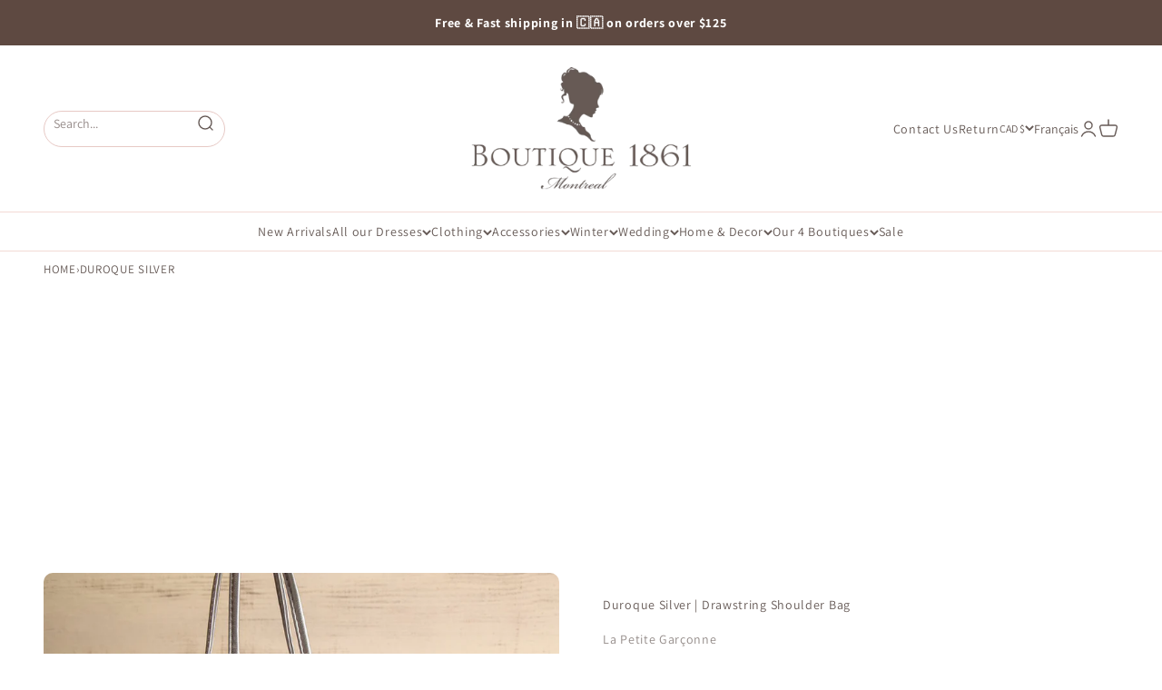

--- FILE ---
content_type: text/html; charset=utf-8
request_url: https://1861.ca/products/duroque-argent
body_size: 83259
content:
<!doctype html>
<html class="no-js" lang="en" dir="ltr">
  <head>
    




  <script>
    window.jdgm = window.jdgm || {};
    jdgm.SHOP_DOMAIN = 'boutique1861.myshopify.com';
    jdgm.PLATFORM = 'shopify';
    jdgm.PID = '6961338318915';
  </script>
  <script defer src="https://cdn.judge.me/widget/plugin.js"></script>




    <meta charset="utf-8">
    <meta name="viewport" content="width=device-width, initial-scale=1.0, height=device-height, minimum-scale=1.0, maximum-scale=1.0">
    <meta name="theme-color" content="#ffffff">

     
      <meta name="viewport" content="width=device-width">
      

    <title>Duroque Silver Drawstring Shoulder Bag | La petite garçonne</title><meta name="description" content="Silver pleated shoulder bag with a drawstring and two small inside pockets. Shop now!"><link rel="canonical" href="https://1861.ca/products/duroque-argent"><link rel="shortcut icon" href="//1861.ca/cdn/shop/files/favicon-1861-50.gif?v=1671419072&width=96">
      <link rel="apple-touch-icon" href="//1861.ca/cdn/shop/files/favicon-1861-50.gif?v=1671419072&width=180"><link rel="preconnect" href="https://cdn.shopify.com">
    <link rel="preconnect" href="https://fonts.shopifycdn.com" crossorigin>
    <link rel="dns-prefetch" href="https://productreviews.shopifycdn.com">
    <link rel="dns-prefetch" href="https://api.judge.me">
    <link rel="dns-prefetch" href="https://tracking.aws.judge.me">
    <link rel="dns-prefetch" href="https://async.recomaticapp.com">    
    <link rel="dns-prefetch" href="https://1861.ca"><link rel="preload" href="//1861.ca/cdn/fonts/shippori_mincho/shipporimincho_n4.84f8b7ceff7f95df65cde9ab1ed190e83a4f5b7e.woff2" as="font" type="font/woff2" crossorigin><link rel="preload" href="//1861.ca/cdn/fonts/assistant/assistant_n4.9120912a469cad1cc292572851508ca49d12e768.woff2" as="font" type="font/woff2" crossorigin><meta property="og:type" content="product">
  <meta property="og:title" content="Duroque Silver | Drawstring Shoulder Bag">
  <meta property="product:price:amount" content="58.00">
  <meta property="product:price:currency" content="CAD"><meta property="og:image" content="http://1861.ca/cdn/shop/files/duroque-silver-2.jpg?v=1708622980&width=2048">
  <meta property="og:image:secure_url" content="https://1861.ca/cdn/shop/files/duroque-silver-2.jpg?v=1708622980&width=2048">
  <meta property="og:image:width" content="1000">
  <meta property="og:image:height" content="1500"><meta property="og:description" content="Silver pleated shoulder bag with a drawstring and two small inside pockets. Shop now!"><meta property="og:url" content="https://1861.ca/products/duroque-argent">
<meta property="og:site_name" content="Boutique 1861 "><meta name="twitter:card" content="summary"><meta name="twitter:title" content="Duroque Silver | Drawstring Shoulder Bag">
  <meta name="twitter:description" content="This cute and stylish shoulder bag is perfect for everyday use. With drawstrings for easy closure and two small inside pockets for organization, this bag is both practical and fashionable. You&#39;ll love the pleated texture as well as its small to medium size,  ideal for carrying all your essentials without being bulky.

Details



Dimensions : H 23.5 cm x L 17.5 cm x P 3.5 cm | 9.25&quot; H x 7&quot; W x 5.25&quot; D Handles length : 28 cm | 11&quot;Materials : SyntheticCare : Wipe clean with a damp cloth. 

"><meta name="twitter:image" content="https://1861.ca/cdn/shop/files/duroque-silver-2.jpg?crop=center&height=1200&v=1708622980&width=1200">
  <meta name="twitter:image:alt" content="Duroque Silver Drawstring Shoulder Bag | La petite garçonne side view"><style>/* Typography (heading) */
  @font-face {
  font-family: "Shippori Mincho";
  font-weight: 400;
  font-style: normal;
  font-display: fallback;
  src: url("//1861.ca/cdn/fonts/shippori_mincho/shipporimincho_n4.84f8b7ceff7f95df65cde9ab1ed190e83a4f5b7e.woff2") format("woff2"),
       url("//1861.ca/cdn/fonts/shippori_mincho/shipporimincho_n4.2a4eff622a8c9fcdc3c2b98b39815a9acc98b084.woff") format("woff");
}

/* Typography (body) */
  @font-face {
  font-family: Assistant;
  font-weight: 400;
  font-style: normal;
  font-display: fallback;
  src: url("//1861.ca/cdn/fonts/assistant/assistant_n4.9120912a469cad1cc292572851508ca49d12e768.woff2") format("woff2"),
       url("//1861.ca/cdn/fonts/assistant/assistant_n4.6e9875ce64e0fefcd3f4446b7ec9036b3ddd2985.woff") format("woff");
}

@font-face {
  font-family: Assistant;
  font-weight: 700;
  font-style: normal;
  font-display: fallback;
  src: url("//1861.ca/cdn/fonts/assistant/assistant_n7.bf44452348ec8b8efa3aa3068825305886b1c83c.woff2") format("woff2"),
       url("//1861.ca/cdn/fonts/assistant/assistant_n7.0c887fee83f6b3bda822f1150b912c72da0f7b64.woff") format("woff");
}

:root {
    /**
     * ---------------------------------------------------------------------
     * SPACING VARIABLES
     *
     * We are using a spacing inspired from frameworks like Tailwind CSS.
     * ---------------------------------------------------------------------
     */
    --spacing-0-5: 0.125rem; /* 2px */
    --spacing-1: 0.25rem; /* 4px */
    --spacing-1-5: 0.375rem; /* 6px */
    --spacing-2: 0.5rem; /* 8px */
    --spacing-2-5: 0.625rem; /* 10px */
    --spacing-3: 0.75rem; /* 12px */
    --spacing-3-5: 0.875rem; /* 14px */
    --spacing-4: 1rem; /* 16px */
    --spacing-4-5: 1.125rem; /* 18px */
    --spacing-5: 1.25rem; /* 20px */
    --spacing-5-5: 1.375rem; /* 22px */
    --spacing-6: 1.5rem; /* 24px */
    --spacing-6-5: 1.625rem; /* 26px */
    --spacing-7: 1.75rem; /* 28px */
    --spacing-7-5: 1.875rem; /* 30px */
    --spacing-8: 2rem; /* 32px */
    --spacing-8-5: 2.125rem; /* 34px */
    --spacing-9: 2.25rem; /* 36px */
    --spacing-9-5: 2.375rem; /* 38px */
    --spacing-10: 2.5rem; /* 40px */
    --spacing-11: 2.75rem; /* 44px */
    --spacing-12: 3rem; /* 48px */
    --spacing-14: 3.5rem; /* 56px */
    --spacing-16: 4rem; /* 64px */
    --spacing-18: 4.5rem; /* 72px */
    --spacing-20: 5rem; /* 80px */
    --spacing-24: 6rem; /* 96px */
    --spacing-28: 7rem; /* 112px */
    --spacing-32: 8rem; /* 128px */
    --spacing-36: 9rem; /* 144px */
    --spacing-40: 10rem; /* 160px */
    --spacing-44: 11rem; /* 176px */
    --spacing-48: 12rem; /* 192px */
    --spacing-52: 13rem; /* 208px */
    --spacing-56: 14rem; /* 224px */
    --spacing-60: 15rem; /* 240px */
    --spacing-64: 16rem; /* 256px */
    --spacing-72: 18rem; /* 288px */
    --spacing-80: 20rem; /* 320px */
    --spacing-96: 24rem; /* 384px */

    /* Container */
    --container-max-width: 1300px;
    --container-narrow-max-width: 1050px;
    --container-gutter: var(--spacing-5);
    --section-outer-spacing-block: var(--spacing-10);
    --section-inner-max-spacing-block: var(--spacing-9);
    --section-inner-spacing-inline: var(--container-gutter);
    --section-stack-spacing-block: var(--spacing-8);

    /* Grid gutter */
    --grid-gutter: var(--spacing-5);

    /* Product list settings */
    --product-list-row-gap: var(--spacing-8);
    --product-list-column-gap: var(--grid-gutter);

    /* Form settings */
    --input-gap: var(--spacing-2);
    --input-height: 2.625rem;
    --input-padding-inline: var(--spacing-4);

    /* Other sizes */
    --sticky-area-height: calc(var(--sticky-announcement-bar-enabled, 0) * var(--announcement-bar-height, 0px) + var(--sticky-header-enabled, 0) * var(--header-height, 0px));

    /* RTL support */
    --transform-logical-flip: 1;
    --transform-origin-start: left;
    --transform-origin-end: right;

    /**
     * ---------------------------------------------------------------------
     * TYPOGRAPHY
     * ---------------------------------------------------------------------
     */

    /* Font properties */
    --heading-font-family: "Shippori Mincho", serif;
    --heading-font-weight: 400;
    --heading-font-style: normal;
    --heading-text-transform: normal;
    --heading-letter-spacing: 0.04em;
    --text-font-family: Assistant, sans-serif;
    --text-font-weight: 400;
    --text-font-style: normal;
    --text-letter-spacing: 0.05em;

    /* Font sizes */
    --text-h0: 2.5rem;
    --text-h1: 1.75rem;
    --text-h2: 1.5rem;
    --text-h3: 1.375rem;
    --text-h4: 1.125rem;
    --text-h5: 1.125rem;
    --text-h6: 1rem;
    --text-xs: 0.6875rem;
    --text-sm: 0.75rem;
    --text-base: 0.875rem;
    --text-lg: 1.125rem;

    /**
     * ---------------------------------------------------------------------
     * COLORS
     * ---------------------------------------------------------------------
     */

    /* Color settings */--accent: 226 178 165;
    --text-primary: 101 89 85;
    --background-primary: 255 255 255;
    --dialog-background: 255 255 255;
    --border-color: var(--text-color, var(--text-primary)) / 0.12;

    /* Button colors */
    --button-background-primary: 226 178 165;
    --button-text-primary: 103 89 84;
    --button-background-secondary: 226 178 165;
    --button-text-secondary: 94 73 65;

    /* Status colors */
    --success-background: 224 244 232;
    --success-text: 0 163 65;
    --warning-background: 255 246 233;
    --warning-text: 255 183 74;
    --error-background: 246 236 236;
    --error-text: 178 95 95;

    /* Product colors */
    --on-sale-text: 90 110 115;
    --on-sale-badge-background: 90 110 115;
    --on-sale-badge-text: 255 255 255;
    --sold-out-badge-background: 103 89 84;
    --sold-out-badge-text: 255 255 255;
    --new-badge-background: 178 95 95;
    --new-badge-text: 255 255 255;
    --bis-badge-background: 163 26 68;
    --bis-badge-text: 255 255 255;
    --bestseller-badge-background: 222 161 153;
    --bestseller-badge-text: 255 255 255;
    --pre-order-badge-background: 199 178 170;
    --pre-order-badge-text: 0 0 0;
    --final-sale-badge-background: 178 95 95;
    --final-sale-badge-text: 255 255 255;
    --primary-badge-background: 101 89 85;
    --primary-badge-text: 255 255 255;
    --star-color: 178 95 95;
    --product-card-background: 255 255 255;
    --product-card-text: 101 89 85;

    /* Header colors */
    --header-background: 255 255 255;
    --header-text: 101 89 85;

    /* Footer colors */
    --footer-background: 101 89 85;
    --footer-text: 226 178 165;

    /* Rounded variables (used for border radius) */
    --rounded-xs: 0.25rem;
    --rounded-sm: 0.3125rem;
    --rounded: 0.625rem;
    --rounded-lg: 1.25rem;
    --rounded-full: 9999px;

    --rounded-button: 3.75rem;
    --rounded-input: 0.5rem;

    /* Box shadow */
    --shadow-sm: 0 2px 8px rgb(var(--text-primary) / 0.0);
    --shadow: 0 5px 15px rgb(var(--text-primary) / 0.0);
    --shadow-md: 0 5px 30px rgb(var(--text-primary) / 0.0);
    --shadow-block: 0px 0px 50px rgb(var(--text-primary) / 0.0);

    /**
     * ---------------------------------------------------------------------
     * OTHER
     * ---------------------------------------------------------------------
     */

    --cursor-close-svg-url: url(//1861.ca/cdn/shop/t/291/assets/cursor-close.svg?v=147174565022153725511691602899);
    --cursor-zoom-in-svg-url: url(//1861.ca/cdn/shop/t/291/assets/cursor-zoom-in.svg?v=154953035094101115921691602899);
    --cursor-zoom-out-svg-url: url(//1861.ca/cdn/shop/t/291/assets/cursor-zoom-out.svg?v=16155520337305705181691602899);
    --checkmark-svg-url: url(//1861.ca/cdn/shop/t/291/assets/checkmark.svg?v=146874872046102572921754012158);
  }

  [dir="rtl"]:root {
    /* RTL support */
    --transform-logical-flip: -1;
    --transform-origin-start: right;
    --transform-origin-end: left;
  }

  @media screen and (min-width: 700px) {
    :root {
      /* Typography (font size) */
      --text-h0: 3.25rem;
      --text-h1: 2.25rem;
      --text-h2: 1.75rem;
      --text-h3: 1.625rem;
      --text-h4: 1.25rem;
      --text-h5: 1.25rem;
      --text-h6: 1.125rem;

      --text-xs: 0.6875rem;
      --text-sm: 0.75rem;
      --text-base: 0.875rem;
      --text-lg: 1.125rem;

      /* Spacing */
      --container-gutter: 2rem;
      --section-outer-spacing-block: var(--spacing-14);
      --section-inner-max-spacing-block: var(--spacing-10);
      --section-inner-spacing-inline: var(--spacing-10);
      --section-stack-spacing-block: var(--spacing-12);

      /* Grid gutter */
      --grid-gutter: var(--spacing-6);

      /* Product list settings */
      --product-list-row-gap: var(--spacing-12);

      /* Form settings */
      --input-gap: 1rem;
      --input-height: 3.125rem;
      --input-padding-inline: var(--spacing-5);
    }
  }

  @media screen and (min-width: 1000px) {
    :root {
      /* Spacing settings */
      --container-gutter: var(--spacing-12);
      --section-outer-spacing-block: var(--spacing-16);
      --section-inner-max-spacing-block: var(--spacing-14);
      --section-inner-spacing-inline: var(--spacing-14);
      --section-stack-spacing-block: var(--spacing-12);
    }
  }

  @media screen and (min-width: 1150px) {
    :root {
      /* Spacing settings */
      --container-gutter: var(--spacing-12);
      --section-outer-spacing-block: var(--spacing-16);
      --section-inner-max-spacing-block: var(--spacing-14);
      --section-inner-spacing-inline: var(--spacing-14);
      --section-stack-spacing-block: var(--spacing-12);
    }
  }

  @media screen and (min-width: 1400px) {
    :root {
      /* Typography (font size) */
      --text-h0: 4rem;
      --text-h1: 3rem;
      --text-h2: 2.5rem;
      --text-h3: 1.75rem;
      --text-h4: 1.5rem;
      --text-h5: 1.25rem;
      --text-h6: 1.25rem;

      --section-outer-spacing-block: var(--spacing-20);
      --section-inner-max-spacing-block: var(--spacing-16);
      --section-inner-spacing-inline: var(--spacing-16);
    }
  }

  @media screen and (min-width: 1600px) {
    :root {
      --section-outer-spacing-block: var(--spacing-20);
      --section-inner-max-spacing-block: var(--spacing-18);
      --section-inner-spacing-inline: var(--spacing-18);
    }
  }

  /**
   * ---------------------------------------------------------------------
   * LIQUID DEPENDANT CSS
   *
   * Our main CSS is Liquid free, but some very specific features depend on
   * theme settings, so we have them here
   * ---------------------------------------------------------------------
   */@media screen and (pointer: fine) {
        /* The !important are for the Shopify Payment button to ensure we override the default from Shopify styles */
        .button:not([disabled]):not(.button--outline):hover, .btn:not([disabled]):hover, .shopify-payment-button__button--unbranded:not([disabled]):hover {
          background-color: transparent !important;
          color: rgb(var(--button-outline-color) / var(--button-background-opacity, 1)) !important;
          box-shadow: inset 0 0 0 2px currentColor !important;
        }

        .button--outline:not([disabled]):hover {
          background: rgb(var(--button-background));
          color: rgb(var(--button-text-color));
          box-shadow: inset 0 0 0 2px rgb(var(--button-background));
        }
      }</style><script>
  document.documentElement.classList.replace('no-js', 'js');

  // This allows to expose several variables to the global scope, to be used in scripts
  window.themeVariables = {
    settings: {
      showPageTransition: false,
      headingApparition: "none",
      pageType: "product",
      moneyFormat: "\u003cspan class=money\u003e${{amount}} CAD\u003c\/span\u003e",
      moneyWithCurrencyFormat: "\u003cspan class=money\u003e${{amount}} CAD\u003c\/span\u003e",
      currencyCodeEnabled: false,
      cartType: "popover",
      showDiscount: true,
      discountMode: "saving"
    },

    strings: {
      accessibilityClose: "Close",
      accessibilityNext: "Next",
      accessibilityPrevious: "Previous",
      addToCartButton: "Add to cart",
      soldOutButton: "Sold out",
      preOrderButton: "Add to cart",
      unavailableButton: "Unavailable",
      closeGallery: "Close gallery",
      zoomGallery: "Zoom",
      errorGallery: "Image cannot be loaded",
      soldOutBadge: "Sold out",
      discountBadge: "Save @@",
      sku: "SKU:",
      searchNoResults: "No results could be found.",
      addOrderNote: "Add order note",
      editOrderNote: "Edit order note",
      shippingEstimatorNoResults: "Sorry, we do not ship to your address.",
      shippingEstimatorOneResult: "We also offer Free shipping on orders of $125+ in Canada and Free in-store pickup ready in 2 hours at our boutiques in Montreal.",
      shippingEstimatorMultipleResults: "We also offer Free shipping on orders of $125+ in Canada and Free in-store pickup ready in 2 hours at our boutiques in Montreal.",
      shippingEstimatorError: "One or more error occurred while retrieving shipping rates:"
    },

    breakpoints: {
      'sm': 'screen and (min-width: 700px)',
      'md': 'screen and (min-width: 1000px)',
      'lg': 'screen and (min-width: 1150px)',
      'xl': 'screen and (min-width: 1400px)',

      'sm-max': 'screen and (max-width: 699px)',
      'md-max': 'screen and (max-width: 999px)',
      'lg-max': 'screen and (max-width: 1149px)',
      'xl-max': 'screen and (max-width: 1399px)'
    }
  };// For detecting native share
  document.documentElement.classList.add(`native-share--${navigator.share ? 'enabled' : 'disabled'}`);// We save the product ID in local storage to be eventually used for recently viewed section
    try {
      const recentlyViewedProducts = new Set(JSON.parse(localStorage.getItem('theme:recently-viewed-products') || '[]'));

      recentlyViewedProducts.delete(6961338318915); // Delete first to re-move the product
      recentlyViewedProducts.add(6961338318915);

      localStorage.setItem('theme:recently-viewed-products', JSON.stringify(Array.from(recentlyViewedProducts.values()).reverse()));
    } catch (e) {
      // Safari in private mode does not allow setting item, we silently fail
    }</script><script type="module" src="//1861.ca/cdn/shop/t/291/assets/vendor.min.js?v=110209841862038618801704467119"></script>
    <script type="module" src="//1861.ca/cdn/shop/t/291/assets/theme.js?v=130999822462018200791766531419"></script>
    <script type="module" src="//1861.ca/cdn/shop/t/291/assets/critical-code.js?v=120481875834243341771766531420"></script>

    
<script type="text/javascript" src="//1861.ca/cdn/shop/t/291/assets/layout.theme.js?v=150211356678879878661714759454" defer="defer" class="webpack-scripts layout-theme"></script>
    
    <script>window.performance && window.performance.mark && window.performance.mark('shopify.content_for_header.start');</script><meta name="google-site-verification" content="rx89iZxxbikoaorJ_MT6yElbCHy0yxhaLcb7lciPdRU">
<meta name="google-site-verification" content="Bzv-crkwAKKgMFJucWN4iG_O-rJhoS-H4KaamYDwEBU">
<meta name="facebook-domain-verification" content="vz5vqdfdq3bsil6thyqu9gdbbwmmpd">
<meta id="shopify-digital-wallet" name="shopify-digital-wallet" content="/1804953/digital_wallets/dialog">
<meta name="shopify-checkout-api-token" content="6c8dc47c7746e8a6def2157c4404b57e">
<meta id="in-context-paypal-metadata" data-shop-id="1804953" data-venmo-supported="false" data-environment="production" data-locale="en_US" data-paypal-v4="true" data-currency="CAD">
<link rel="alternate" hreflang="x-default" href="https://1861.ca/products/duroque-argent">
<link rel="alternate" hreflang="en-CA" href="https://1861.ca/products/duroque-argent">
<link rel="alternate" hreflang="fr-CA" href="https://1861.ca/fr/products/duroque-argent">
<link rel="alternate" type="application/json+oembed" href="https://1861.ca/products/duroque-argent.oembed">
<script async="async" src="/checkouts/internal/preloads.js?locale=en-CA"></script>
<link rel="preconnect" href="https://shop.app" crossorigin="anonymous">
<script async="async" src="https://shop.app/checkouts/internal/preloads.js?locale=en-CA&shop_id=1804953" crossorigin="anonymous"></script>
<script id="apple-pay-shop-capabilities" type="application/json">{"shopId":1804953,"countryCode":"CA","currencyCode":"CAD","merchantCapabilities":["supports3DS"],"merchantId":"gid:\/\/shopify\/Shop\/1804953","merchantName":"Boutique 1861 ","requiredBillingContactFields":["postalAddress","email","phone"],"requiredShippingContactFields":["postalAddress","email","phone"],"shippingType":"shipping","supportedNetworks":["visa","masterCard","amex","discover","interac","jcb"],"total":{"type":"pending","label":"Boutique 1861 ","amount":"1.00"},"shopifyPaymentsEnabled":true,"supportsSubscriptions":true}</script>
<script id="shopify-features" type="application/json">{"accessToken":"6c8dc47c7746e8a6def2157c4404b57e","betas":["rich-media-storefront-analytics"],"domain":"1861.ca","predictiveSearch":true,"shopId":1804953,"locale":"en"}</script>
<script>var Shopify = Shopify || {};
Shopify.shop = "boutique1861.myshopify.com";
Shopify.locale = "en";
Shopify.currency = {"active":"CAD","rate":"1.0"};
Shopify.country = "CA";
Shopify.theme = {"name":"Boutique1861\/production","id":124362588227,"schema_name":"Impact","schema_version":"5.2.0","theme_store_id":null,"role":"main"};
Shopify.theme.handle = "null";
Shopify.theme.style = {"id":null,"handle":null};
Shopify.cdnHost = "1861.ca/cdn";
Shopify.routes = Shopify.routes || {};
Shopify.routes.root = "/";</script>
<script type="module">!function(o){(o.Shopify=o.Shopify||{}).modules=!0}(window);</script>
<script>!function(o){function n(){var o=[];function n(){o.push(Array.prototype.slice.apply(arguments))}return n.q=o,n}var t=o.Shopify=o.Shopify||{};t.loadFeatures=n(),t.autoloadFeatures=n()}(window);</script>
<script>
  window.ShopifyPay = window.ShopifyPay || {};
  window.ShopifyPay.apiHost = "shop.app\/pay";
  window.ShopifyPay.redirectState = null;
</script>
<script id="shop-js-analytics" type="application/json">{"pageType":"product"}</script>
<script defer="defer" async type="module" src="//1861.ca/cdn/shopifycloud/shop-js/modules/v2/client.init-shop-cart-sync_BT-GjEfc.en.esm.js"></script>
<script defer="defer" async type="module" src="//1861.ca/cdn/shopifycloud/shop-js/modules/v2/chunk.common_D58fp_Oc.esm.js"></script>
<script defer="defer" async type="module" src="//1861.ca/cdn/shopifycloud/shop-js/modules/v2/chunk.modal_xMitdFEc.esm.js"></script>
<script type="module">
  await import("//1861.ca/cdn/shopifycloud/shop-js/modules/v2/client.init-shop-cart-sync_BT-GjEfc.en.esm.js");
await import("//1861.ca/cdn/shopifycloud/shop-js/modules/v2/chunk.common_D58fp_Oc.esm.js");
await import("//1861.ca/cdn/shopifycloud/shop-js/modules/v2/chunk.modal_xMitdFEc.esm.js");

  window.Shopify.SignInWithShop?.initShopCartSync?.({"fedCMEnabled":true,"windoidEnabled":true});

</script>
<script>
  window.Shopify = window.Shopify || {};
  if (!window.Shopify.featureAssets) window.Shopify.featureAssets = {};
  window.Shopify.featureAssets['shop-js'] = {"shop-cart-sync":["modules/v2/client.shop-cart-sync_DZOKe7Ll.en.esm.js","modules/v2/chunk.common_D58fp_Oc.esm.js","modules/v2/chunk.modal_xMitdFEc.esm.js"],"init-fed-cm":["modules/v2/client.init-fed-cm_B6oLuCjv.en.esm.js","modules/v2/chunk.common_D58fp_Oc.esm.js","modules/v2/chunk.modal_xMitdFEc.esm.js"],"shop-cash-offers":["modules/v2/client.shop-cash-offers_D2sdYoxE.en.esm.js","modules/v2/chunk.common_D58fp_Oc.esm.js","modules/v2/chunk.modal_xMitdFEc.esm.js"],"shop-login-button":["modules/v2/client.shop-login-button_QeVjl5Y3.en.esm.js","modules/v2/chunk.common_D58fp_Oc.esm.js","modules/v2/chunk.modal_xMitdFEc.esm.js"],"pay-button":["modules/v2/client.pay-button_DXTOsIq6.en.esm.js","modules/v2/chunk.common_D58fp_Oc.esm.js","modules/v2/chunk.modal_xMitdFEc.esm.js"],"shop-button":["modules/v2/client.shop-button_DQZHx9pm.en.esm.js","modules/v2/chunk.common_D58fp_Oc.esm.js","modules/v2/chunk.modal_xMitdFEc.esm.js"],"avatar":["modules/v2/client.avatar_BTnouDA3.en.esm.js"],"init-windoid":["modules/v2/client.init-windoid_CR1B-cfM.en.esm.js","modules/v2/chunk.common_D58fp_Oc.esm.js","modules/v2/chunk.modal_xMitdFEc.esm.js"],"init-shop-for-new-customer-accounts":["modules/v2/client.init-shop-for-new-customer-accounts_C_vY_xzh.en.esm.js","modules/v2/client.shop-login-button_QeVjl5Y3.en.esm.js","modules/v2/chunk.common_D58fp_Oc.esm.js","modules/v2/chunk.modal_xMitdFEc.esm.js"],"init-shop-email-lookup-coordinator":["modules/v2/client.init-shop-email-lookup-coordinator_BI7n9ZSv.en.esm.js","modules/v2/chunk.common_D58fp_Oc.esm.js","modules/v2/chunk.modal_xMitdFEc.esm.js"],"init-shop-cart-sync":["modules/v2/client.init-shop-cart-sync_BT-GjEfc.en.esm.js","modules/v2/chunk.common_D58fp_Oc.esm.js","modules/v2/chunk.modal_xMitdFEc.esm.js"],"shop-toast-manager":["modules/v2/client.shop-toast-manager_DiYdP3xc.en.esm.js","modules/v2/chunk.common_D58fp_Oc.esm.js","modules/v2/chunk.modal_xMitdFEc.esm.js"],"init-customer-accounts":["modules/v2/client.init-customer-accounts_D9ZNqS-Q.en.esm.js","modules/v2/client.shop-login-button_QeVjl5Y3.en.esm.js","modules/v2/chunk.common_D58fp_Oc.esm.js","modules/v2/chunk.modal_xMitdFEc.esm.js"],"init-customer-accounts-sign-up":["modules/v2/client.init-customer-accounts-sign-up_iGw4briv.en.esm.js","modules/v2/client.shop-login-button_QeVjl5Y3.en.esm.js","modules/v2/chunk.common_D58fp_Oc.esm.js","modules/v2/chunk.modal_xMitdFEc.esm.js"],"shop-follow-button":["modules/v2/client.shop-follow-button_CqMgW2wH.en.esm.js","modules/v2/chunk.common_D58fp_Oc.esm.js","modules/v2/chunk.modal_xMitdFEc.esm.js"],"checkout-modal":["modules/v2/client.checkout-modal_xHeaAweL.en.esm.js","modules/v2/chunk.common_D58fp_Oc.esm.js","modules/v2/chunk.modal_xMitdFEc.esm.js"],"shop-login":["modules/v2/client.shop-login_D91U-Q7h.en.esm.js","modules/v2/chunk.common_D58fp_Oc.esm.js","modules/v2/chunk.modal_xMitdFEc.esm.js"],"lead-capture":["modules/v2/client.lead-capture_BJmE1dJe.en.esm.js","modules/v2/chunk.common_D58fp_Oc.esm.js","modules/v2/chunk.modal_xMitdFEc.esm.js"],"payment-terms":["modules/v2/client.payment-terms_Ci9AEqFq.en.esm.js","modules/v2/chunk.common_D58fp_Oc.esm.js","modules/v2/chunk.modal_xMitdFEc.esm.js"]};
</script>
<script>(function() {
  var isLoaded = false;
  function asyncLoad() {
    if (isLoaded) return;
    isLoaded = true;
    var urls = ["https:\/\/app.kiwisizing.com\/web\/js\/dist\/kiwiSizing\/plugin\/SizingPlugin.prod.js?v=330\u0026shop=boutique1861.myshopify.com","https:\/\/ideafyi.oss-us-west-1.aliyuncs.com\/js\/blocker.js?v=2\u0026shop=boutique1861.myshopify.com","https:\/\/cdn-app.cart-bot.net\/public\/js\/append.js?shop=boutique1861.myshopify.com","https:\/\/cdn2.recomaticapp.com\/assets\/recomatic2-2-063abcd3484bd44647516b2fbc04d61d093e4d399cd4d8c1c7b1a611231b9a80.js?shop=boutique1861.myshopify.com","https:\/\/searchanise-ef84.kxcdn.com\/widgets\/shopify\/init.js?a=2w0K6a5k5I\u0026shop=boutique1861.myshopify.com"];
    for (var i = 0; i < urls.length; i++) {
      var s = document.createElement('script');
      s.type = 'text/javascript';
      s.async = true;
      s.src = urls[i];
      var x = document.getElementsByTagName('script')[0];
      x.parentNode.insertBefore(s, x);
    }
  };
  if(window.attachEvent) {
    window.attachEvent('onload', asyncLoad);
  } else {
    window.addEventListener('load', asyncLoad, false);
  }
})();</script>
<script id="__st">var __st={"a":1804953,"offset":-18000,"reqid":"3c8adb52-73c5-457f-8745-2a2120fde813-1769122143","pageurl":"1861.ca\/products\/duroque-argent","u":"e745b3842070","p":"product","rtyp":"product","rid":6961338318915};</script>
<script>window.ShopifyPaypalV4VisibilityTracking = true;</script>
<script id="captcha-bootstrap">!function(){'use strict';const t='contact',e='account',n='new_comment',o=[[t,t],['blogs',n],['comments',n],[t,'customer']],c=[[e,'customer_login'],[e,'guest_login'],[e,'recover_customer_password'],[e,'create_customer']],r=t=>t.map((([t,e])=>`form[action*='/${t}']:not([data-nocaptcha='true']) input[name='form_type'][value='${e}']`)).join(','),a=t=>()=>t?[...document.querySelectorAll(t)].map((t=>t.form)):[];function s(){const t=[...o],e=r(t);return a(e)}const i='password',u='form_key',d=['recaptcha-v3-token','g-recaptcha-response','h-captcha-response',i],f=()=>{try{return window.sessionStorage}catch{return}},m='__shopify_v',_=t=>t.elements[u];function p(t,e,n=!1){try{const o=window.sessionStorage,c=JSON.parse(o.getItem(e)),{data:r}=function(t){const{data:e,action:n}=t;return t[m]||n?{data:e,action:n}:{data:t,action:n}}(c);for(const[e,n]of Object.entries(r))t.elements[e]&&(t.elements[e].value=n);n&&o.removeItem(e)}catch(o){console.error('form repopulation failed',{error:o})}}const l='form_type',E='cptcha';function T(t){t.dataset[E]=!0}const w=window,h=w.document,L='Shopify',v='ce_forms',y='captcha';let A=!1;((t,e)=>{const n=(g='f06e6c50-85a8-45c8-87d0-21a2b65856fe',I='https://cdn.shopify.com/shopifycloud/storefront-forms-hcaptcha/ce_storefront_forms_captcha_hcaptcha.v1.5.2.iife.js',D={infoText:'Protected by hCaptcha',privacyText:'Privacy',termsText:'Terms'},(t,e,n)=>{const o=w[L][v],c=o.bindForm;if(c)return c(t,g,e,D).then(n);var r;o.q.push([[t,g,e,D],n]),r=I,A||(h.body.append(Object.assign(h.createElement('script'),{id:'captcha-provider',async:!0,src:r})),A=!0)});var g,I,D;w[L]=w[L]||{},w[L][v]=w[L][v]||{},w[L][v].q=[],w[L][y]=w[L][y]||{},w[L][y].protect=function(t,e){n(t,void 0,e),T(t)},Object.freeze(w[L][y]),function(t,e,n,w,h,L){const[v,y,A,g]=function(t,e,n){const i=e?o:[],u=t?c:[],d=[...i,...u],f=r(d),m=r(i),_=r(d.filter((([t,e])=>n.includes(e))));return[a(f),a(m),a(_),s()]}(w,h,L),I=t=>{const e=t.target;return e instanceof HTMLFormElement?e:e&&e.form},D=t=>v().includes(t);t.addEventListener('submit',(t=>{const e=I(t);if(!e)return;const n=D(e)&&!e.dataset.hcaptchaBound&&!e.dataset.recaptchaBound,o=_(e),c=g().includes(e)&&(!o||!o.value);(n||c)&&t.preventDefault(),c&&!n&&(function(t){try{if(!f())return;!function(t){const e=f();if(!e)return;const n=_(t);if(!n)return;const o=n.value;o&&e.removeItem(o)}(t);const e=Array.from(Array(32),(()=>Math.random().toString(36)[2])).join('');!function(t,e){_(t)||t.append(Object.assign(document.createElement('input'),{type:'hidden',name:u})),t.elements[u].value=e}(t,e),function(t,e){const n=f();if(!n)return;const o=[...t.querySelectorAll(`input[type='${i}']`)].map((({name:t})=>t)),c=[...d,...o],r={};for(const[a,s]of new FormData(t).entries())c.includes(a)||(r[a]=s);n.setItem(e,JSON.stringify({[m]:1,action:t.action,data:r}))}(t,e)}catch(e){console.error('failed to persist form',e)}}(e),e.submit())}));const S=(t,e)=>{t&&!t.dataset[E]&&(n(t,e.some((e=>e===t))),T(t))};for(const o of['focusin','change'])t.addEventListener(o,(t=>{const e=I(t);D(e)&&S(e,y())}));const B=e.get('form_key'),M=e.get(l),P=B&&M;t.addEventListener('DOMContentLoaded',(()=>{const t=y();if(P)for(const e of t)e.elements[l].value===M&&p(e,B);[...new Set([...A(),...v().filter((t=>'true'===t.dataset.shopifyCaptcha))])].forEach((e=>S(e,t)))}))}(h,new URLSearchParams(w.location.search),n,t,e,['guest_login'])})(!0,!1)}();</script>
<script integrity="sha256-4kQ18oKyAcykRKYeNunJcIwy7WH5gtpwJnB7kiuLZ1E=" data-source-attribution="shopify.loadfeatures" defer="defer" src="//1861.ca/cdn/shopifycloud/storefront/assets/storefront/load_feature-a0a9edcb.js" crossorigin="anonymous"></script>
<script crossorigin="anonymous" defer="defer" src="//1861.ca/cdn/shopifycloud/storefront/assets/shopify_pay/storefront-65b4c6d7.js?v=20250812"></script>
<script data-source-attribution="shopify.dynamic_checkout.dynamic.init">var Shopify=Shopify||{};Shopify.PaymentButton=Shopify.PaymentButton||{isStorefrontPortableWallets:!0,init:function(){window.Shopify.PaymentButton.init=function(){};var t=document.createElement("script");t.src="https://1861.ca/cdn/shopifycloud/portable-wallets/latest/portable-wallets.en.js",t.type="module",document.head.appendChild(t)}};
</script>
<script data-source-attribution="shopify.dynamic_checkout.buyer_consent">
  function portableWalletsHideBuyerConsent(e){var t=document.getElementById("shopify-buyer-consent"),n=document.getElementById("shopify-subscription-policy-button");t&&n&&(t.classList.add("hidden"),t.setAttribute("aria-hidden","true"),n.removeEventListener("click",e))}function portableWalletsShowBuyerConsent(e){var t=document.getElementById("shopify-buyer-consent"),n=document.getElementById("shopify-subscription-policy-button");t&&n&&(t.classList.remove("hidden"),t.removeAttribute("aria-hidden"),n.addEventListener("click",e))}window.Shopify?.PaymentButton&&(window.Shopify.PaymentButton.hideBuyerConsent=portableWalletsHideBuyerConsent,window.Shopify.PaymentButton.showBuyerConsent=portableWalletsShowBuyerConsent);
</script>
<script data-source-attribution="shopify.dynamic_checkout.cart.bootstrap">document.addEventListener("DOMContentLoaded",(function(){function t(){return document.querySelector("shopify-accelerated-checkout-cart, shopify-accelerated-checkout")}if(t())Shopify.PaymentButton.init();else{new MutationObserver((function(e,n){t()&&(Shopify.PaymentButton.init(),n.disconnect())})).observe(document.body,{childList:!0,subtree:!0})}}));
</script>
<script id='scb4127' type='text/javascript' async='' src='https://1861.ca/cdn/shopifycloud/privacy-banner/storefront-banner.js'></script><link id="shopify-accelerated-checkout-styles" rel="stylesheet" media="screen" href="https://1861.ca/cdn/shopifycloud/portable-wallets/latest/accelerated-checkout-backwards-compat.css" crossorigin="anonymous">
<style id="shopify-accelerated-checkout-cart">
        #shopify-buyer-consent {
  margin-top: 1em;
  display: inline-block;
  width: 100%;
}

#shopify-buyer-consent.hidden {
  display: none;
}

#shopify-subscription-policy-button {
  background: none;
  border: none;
  padding: 0;
  text-decoration: underline;
  font-size: inherit;
  cursor: pointer;
}

#shopify-subscription-policy-button::before {
  box-shadow: none;
}

      </style>

<script>window.performance && window.performance.mark && window.performance.mark('shopify.content_for_header.end');</script>

    <script>
      if (!window.ZapietPlus) {
        window.ZapietPlus = {
          modalBanner: {
            en: "//1861.ca/cdn/shop/t/291/assets/modal-banner-en.png?v=68243481414518995211712760937",
            fr: "//1861.ca/cdn/shop/t/291/assets/modal-banner-fr.png?v=131522186680700746391712760937"
          },
          
          // Optional, defaults to "Find in store / Trouver en boutique"
          buttonText: {
            en: "See in store availability",
            fr: "Voir la disponibilité en boutique"
          },
                
          // Optional, defaults to "1em"
          buttonFontSize: "1em"
        };
      }
    </script>

   

    
<link href="//1861.ca/cdn/shop/t/291/assets/theme.css?v=7146928588259056811766142287" rel="stylesheet" type="text/css" media="all" /><link href="//1861.ca/cdn/shop/t/291/assets/zapiet-plus.css?v=106450597403060921711725985310" rel="stylesheet" type="text/css" media="all" /><script src="//1861.ca/cdn/shop/t/291/assets/zapiet-plus.js?v=48775777747900984981714154415" defer></script>

    <!-- Chatra widget code -->
    <script>
    window.ChatraSetup = {
        colors: {
            buttonText: '#f0f0f0', /* chat button text color */
            buttonBg: '#d5a49b'    /* chat button background color */
        }
    };
    </script>
    <!-- Chatra widget code -->
    
    
<!-- Clarity widget code -->
<script type="text/javascript">
    (function(c,l,a,r,i,t,y){
        c[a]=c[a]||function(){(c[a].q=c[a].q||[]).push(arguments)};
        t=l.createElement(r);t.async=1;t.src="https://www.clarity.ms/tag/"+i;
        y=l.getElementsByTagName(r)[0];y.parentNode.insertBefore(t,y);
    })(window, document, "clarity", "script", "qhmuq1u0o6");
</script>
<!-- Clarity widget code -->
<script async src="//1861.ca/cdn/shop/t/291/assets/searchanise-colour-filter-translation.js?v=41999075265665585431768866334"></script>


<script>
    window.KiwiSizing = window.KiwiSizing === undefined ? {} : window.KiwiSizing;
    KiwiSizing.shop = "boutique1861.myshopify.com";
    
    
    KiwiSizing.data = {
      collections: "264069316675,264069382211,25076861",
      tags: "accessoires,bag,bis-hidden,final sale,no-new,silver,solid,SWM",
      product: "6961338318915",
      vendor: "La Petite Garçonne",
      type: "Sacs \/ Bags",
      title: "Duroque Silver | Drawstring Shoulder Bag",
      images: ["\/\/1861.ca\/cdn\/shop\/files\/duroque-silver-2.jpg?v=1708622980","\/\/1861.ca\/cdn\/shop\/files\/duroque-silver-1.jpg?v=1708622980","\/\/1861.ca\/cdn\/shop\/files\/duroque-silver-4.jpg?v=1708622980","\/\/1861.ca\/cdn\/shop\/files\/duroque-silver-3.jpg?v=1708622980"],
    };
    
</script>
  <!-- BEGIN app block: shopify://apps/frequently-bought/blocks/app-embed-block/b1a8cbea-c844-4842-9529-7c62dbab1b1f --><script>
    window.codeblackbelt = window.codeblackbelt || {};
    window.codeblackbelt.shop = window.codeblackbelt.shop || 'boutique1861.myshopify.com';
    
        window.codeblackbelt.productId = 6961338318915;</script><script src="//cdn.codeblackbelt.com/widgets/frequently-bought-together/main.min.js?version=2026012217-0500" async></script>
 <!-- END app block --><!-- BEGIN app block: shopify://apps/bm-country-blocker-ip-blocker/blocks/boostmark-blocker/bf9db4b9-be4b-45e1-8127-bbcc07d93e7e -->

  <script src="https://cdn.shopify.com/extensions/019b300f-1323-7b7a-bda2-a589132c3189/boostymark-regionblock-71/assets/blocker.js?v=4&shop=boutique1861.myshopify.com" async></script>
  <script src="https://cdn.shopify.com/extensions/019b300f-1323-7b7a-bda2-a589132c3189/boostymark-regionblock-71/assets/jk4ukh.js?c=6&shop=boutique1861.myshopify.com" async></script>

  
    <script async>
      function _0x3f8f(_0x223ce8,_0x21bbeb){var _0x6fb9ec=_0x6fb9();return _0x3f8f=function(_0x3f8f82,_0x5dbe6e){_0x3f8f82=_0x3f8f82-0x191;var _0x51bf69=_0x6fb9ec[_0x3f8f82];return _0x51bf69;},_0x3f8f(_0x223ce8,_0x21bbeb);}(function(_0x4724fe,_0xeb51bb){var _0x47dea2=_0x3f8f,_0x141c8b=_0x4724fe();while(!![]){try{var _0x4a9abe=parseInt(_0x47dea2(0x1af))/0x1*(-parseInt(_0x47dea2(0x1aa))/0x2)+-parseInt(_0x47dea2(0x1a7))/0x3*(parseInt(_0x47dea2(0x192))/0x4)+parseInt(_0x47dea2(0x1a3))/0x5*(parseInt(_0x47dea2(0x1a6))/0x6)+-parseInt(_0x47dea2(0x19d))/0x7*(-parseInt(_0x47dea2(0x191))/0x8)+-parseInt(_0x47dea2(0x1a4))/0x9*(parseInt(_0x47dea2(0x196))/0xa)+-parseInt(_0x47dea2(0x1a0))/0xb+parseInt(_0x47dea2(0x198))/0xc;if(_0x4a9abe===_0xeb51bb)break;else _0x141c8b['push'](_0x141c8b['shift']());}catch(_0x5bdae7){_0x141c8b['push'](_0x141c8b['shift']());}}}(_0x6fb9,0x2b917),function e(){var _0x379294=_0x3f8f;window[_0x379294(0x19f)]=![];var _0x59af3b=new MutationObserver(function(_0x10185c){var _0x39bea0=_0x379294;_0x10185c[_0x39bea0(0x19b)](function(_0x486a2e){var _0x1ea3a0=_0x39bea0;_0x486a2e['addedNodes'][_0x1ea3a0(0x19b)](function(_0x1880c1){var _0x37d441=_0x1ea3a0;if(_0x1880c1[_0x37d441(0x193)]===_0x37d441(0x19c)&&window[_0x37d441(0x19f)]==![]){var _0x64f391=_0x1880c1['textContent']||_0x1880c1[_0x37d441(0x19e)];_0x64f391[_0x37d441(0x1ad)](_0x37d441(0x1ab))&&(window[_0x37d441(0x19f)]=!![],window['_bm_blocked_script']=_0x64f391,_0x1880c1[_0x37d441(0x194)][_0x37d441(0x1a2)](_0x1880c1),_0x59af3b[_0x37d441(0x195)]());}});});});_0x59af3b[_0x379294(0x1a9)](document[_0x379294(0x1a5)],{'childList':!![],'subtree':!![]}),setTimeout(()=>{var _0x43bd71=_0x379294;if(!window[_0x43bd71(0x1ae)]&&window['_bm_blocked']){var _0x4f89e0=document[_0x43bd71(0x1a8)](_0x43bd71(0x19a));_0x4f89e0[_0x43bd71(0x1ac)]=_0x43bd71(0x197),_0x4f89e0[_0x43bd71(0x1a1)]=window['_bm_blocked_script'],document[_0x43bd71(0x199)]['appendChild'](_0x4f89e0);}},0x2ee0);}());function _0x6fb9(){var _0x432d5b=['head','script','forEach','SCRIPT','7fPmGqS','src','_bm_blocked','1276902CZtaAd','textContent','removeChild','5xRSprd','513qTrjgw','documentElement','1459980yoQzSv','6QRCLrj','createElement','observe','33750bDyRAA','var\x20customDocumentWrite\x20=\x20function(content)','className','includes','bmExtension','11ecERGS','2776368sDqaNF','444776RGnQWH','nodeName','parentNode','disconnect','25720cFqzCY','analytics','3105336gpytKO'];_0x6fb9=function(){return _0x432d5b;};return _0x6fb9();}
    </script>
  

  

  

  

  













<!-- END app block --><!-- BEGIN app block: shopify://apps/simprosys-google-shopping-feed/blocks/core_settings_block/1f0b859e-9fa6-4007-97e8-4513aff5ff3b --><!-- BEGIN: GSF App Core Tags & Scripts by Simprosys Google Shopping Feed -->









<!-- END: GSF App Core Tags & Scripts by Simprosys Google Shopping Feed -->
<!-- END app block --><!-- BEGIN app block: shopify://apps/instafeed/blocks/head-block/c447db20-095d-4a10-9725-b5977662c9d5 --><link rel="preconnect" href="https://cdn.nfcube.com/">
<link rel="preconnect" href="https://scontent.cdninstagram.com/">


  <script>
    document.addEventListener('DOMContentLoaded', function () {
      let instafeedScript = document.createElement('script');

      
        instafeedScript.src = 'https://cdn.nfcube.com/instafeed-93fdc1c02a1fc3a5c4904c8950e00313.js';
      

      document.body.appendChild(instafeedScript);
    });
  </script>





<!-- END app block --><!-- BEGIN app block: shopify://apps/vex-auto-add-to-cart/blocks/vex-theme-extension/4050c1c7-5b58-4120-af12-e290cb2b28f0 -->




<script type="module">
  (function() {
    const isInDesignMode = window.Shopify.designMode;
    const themeId = Shopify.theme.theme_store_id;

    // access liquid vars
    window.vShop = "boutique1861.myshopify.com";
    window.vCartType = "popover";
    window.vCustomerId = null;
    window.vCustomerHasAccount = null;
    window.vCustomerTags = null;
    window.vCustomerIsB2B = null;
    window.vTemplate = "product";
    window.vProductPrice = 58;
    window.vProductVariants = [
      
        40890128629827
      
    ];
    window.vProductVariantId = 40890128629827;
    window.vCart = {"note":null,"attributes":{},"original_total_price":0,"total_price":0,"total_discount":0,"total_weight":0.0,"item_count":0,"items":[],"requires_shipping":false,"currency":"CAD","items_subtotal_price":0,"cart_level_discount_applications":[],"checkout_charge_amount":0};
    window.vPrimaryLocaleRootUrl = "\/";
  })();
</script>

<script>
  (function () {
    try {
      
      const originalFetch = window.fetch ? window.fetch.bind(window) : null;

      
      let currentImpl = function (input, init) {
        if (!originalFetch) {
          // Very defensive: if fetch didn't exist yet, throw a clear error.
          throw new Error('window.fetch is not available yet');
        }
        return originalFetch(input, init);
      };

      
      function hookedFetch(input, init) {
        return currentImpl(input, init);
      }

      
      window.fetch = hookedFetch;

      
      window.__myFetchBootstrap = {
        originalFetch,
        setDriver(driverFn) {
          
          currentImpl = function (input, init) {
            return driverFn(input, init, originalFetch);
          };
        }
      };
    } catch (error) {
      console.error(error);
    }
  })();
</script>





















  <script
    src="https://cdn.shopify.com/extensions/019bdbe3-8cdd-7bb7-934d-781a22337474/vex-auto-add-to-cart-1744/assets/script.js"
    type="text/javascript" async></script>















<div id="v-notification-container">
  <div id="v-notification">

    <div id="v-notification-wrapper">

      <div>
        <p id="v-notification-title"></p>
        <p id="v-notification-subtitle"></p>
      </div>

      <div id="v-notification-close">
        <svg
          class="v-close-x"
          width="16"
          height="16"
          viewBox="0 0 16 16"
          xmlns="http://www.w3.org/2000/svg"
          aria-hidden="true"
        >
          <line
            class="v-close-line"
            x1="2"
            y1="2"
            x2="14"
            y2="14"
            stroke="currentColor"
            stroke-width="2"
            stroke-linecap="round"
          />
          <line
            class="v-close-line"
            x1="2"
            y1="14"
            x2="14"
            y2="2"
            stroke="currentColor"
            stroke-width="2"
            stroke-linecap="round"
          />
        </svg>
      </div>

    </div>

  </div>
</div>

<style id="v-notification-styles">

  #v-notification-container {
    position: fixed;
    width: 100vw;
    height: 100vh;
    top: 0;
    left: 0;
    display: flex;
    pointer-events: none !important;
    z-index: 99999 !important;
  }

  #v-notification {
    visibility: hidden;
    max-width: 400px;
    height: fit-content;
    margin: 24px;
    padding: 16px;
    background-color: white;
    border-radius: 0.375rem /* 6px */;

    --tw-shadow: 0 4px 6px -1px rgb(0 0 0 / 0.1), 0 2px 4px -2px rgb(0 0 0 / 0.1);
    --tw-shadow-colored: 0 4px 6px -1px var(--tw-shadow-color),
      0 2px 4px -2px var(--tw-shadow-color);
    box-shadow: var(--tw-ring-offset-shadow, 0 0 #0000),
      var(--tw-ring-shadow, 0 0 #0000), var(--tw-shadow);

    z-index: 99999 !important;
  }

  #v-notification.v-show {
    visibility: visible;
    -webkit-animation: fadein 0.4s, fadeout 0.6s 5s;
    animation: fadein 0.4s, fadeout 0.6s 5s;
  }

  #v-notification.v-show-no-fadeout {
    visibility: visible;
    -webkit-animation: fadein 0.4s;
    animation: fadein 0.4s;
  }

  #v-notification-wrapper {
    display: flex;
    justify-content: space-between;
    align-items: center;
    gap: 10px;
  }

  #v-notification-title {
    margin: 0px;
    font-size: 16px;
    color: #18181b;
  }

  #v-notification-subtitle {
    margin: 0px;
    font-size: 14px;
    color: #3f3f46;
  }

  #v-notification-close {
    cursor: pointer;
    pointer-events: auto !important;
  }

  #v-notification-close .v-close-x {
    width: 15px;
  }

  #v-notification-close .v-close-line {
    color: #18181b;
  }

  @-webkit-keyframes fadein {
    from {
      opacity: 0;
    }
    to {
      opacity: 1;
    }
  }

  @keyframes fadein {
    from {
      opacity: 0;
    }
    to {
      opacity: 1;
    }
  }

  @-webkit-keyframes fadeout {
    from {
      opacity: 1;
    }
    to {
      opacity: 0;
    }
  }

  @keyframes fadeout {
    from {
      opacity: 1;
    }
    to {
      opacity: 0;
    }
  }

</style>


<dialog
  id="v-popup-overlay"
  role="dialog"
  aria-modal="true"
  aria-labelledby="v-popup-title"
  aria-describedby="v-popup-subtitle"
>
  <div id="v-popup">

    <button type="button" id="v-popup-close-x" aria-label="Close">
      <span aria-hidden="true">&times;</span>
    </button>

    <div id="v-popup-title" role="heading"></div>
    
    <p id="v-popup-subtitle"></p>

    <div id="v-product-container">
      <div id="v-product-image-container">
        <img id="v-product-image" src="" alt="product image" />
      </div>

      <p id="v-product-name"></p>

      <div id="v-product-prices-container">
        <p id="v-product-price-stroke"></p>
        <p id="v-product-price"></p>
      </div>

      <div id="v-product-dropdown">
        <select id="v-product-select"></select>
        <img id="v-dropdown-icon" src="https://cdn.shopify.com/extensions/019bdbe3-8cdd-7bb7-934d-781a22337474/vex-auto-add-to-cart-1744/assets/caret-down_15x.png" alt="select caret down"/>
      </div>

      <button id="v-product-button"></button>
    </div>

    <div id="v-popup-listing">
      <div id="v-popup-listing-products"></div>
    </div>

    <div id="v-popup-close-button-container">
      <button type="button" id="v-product-close" aria-label="Close"></button>
    </div>

  </div>

</dialog>

<style id="v-popup-styles">
  #v-popup-overlay {
    visibility: hidden;
    position: fixed;
    top: 0;
    left: 0;
    width: 100vw;
    height: 100dvh;
    padding: 20px;
    overflow-y: auto; /* Enables scrolling on the overlay */
    box-sizing: border-box;

    display: flex;
    justify-content: center;

    pointer-events: none;
    z-index: 9999999999999 !important;
    background-color: rgba(0, 0, 0, 0.3);
  }

  @media (max-width: 500px) {
    #v-popup-overlay {
      padding: 12px 10px;
    }
  }

  #v-popup {
    position: relative;
    display: flex;
    flex-direction: column;
    justify-content: center;
    align-items: center;
    text-align: center;
    width: 100%;
    min-width: auto;
    max-width: 100%;
    height: fit-content;
    margin: auto 0px;
    padding: 30px 20px 30px;
    border-radius: 8px;
    box-shadow: 0 10px 15px rgba(0, 0, 0, 0.2), 0 4px 6px rgba(0, 0, 0, 0.1);
    background-color: white;
  }
  @media (min-width: 500px) {
    #v-popup {
      min-width: 500px;
      width: fit-content;
      max-width: 80%;
      padding: 40px 40px 30px;
    }
  }

  #v-popup-title {
    max-width: 450px;
    font-size: 20px;
    line-height: 27px;
    font-weight: bold;
    color: #18181b; /* Tailwind's text-zinc-900 */
    white-space: pre-line;
  }
  @media (min-width: 768px) {
    #v-popup-title {
      font-size: 30px;
      line-height: 37px;
    }
  }

  #v-popup-subtitle {
    max-width: 450px;
    font-size: 16px;
    line-height: 22px;
    color: #3f3f46; /* Tailwind's text-zinc-700 */
    margin: 10px 0px 0px 0px;
    white-space: pre-line;
  }
  @media (min-width: 768px) {
    #v-popup-subtitle {
      font-size: 20px;
      line-height: 26px;
    }
  }

  #v-product-container {
    width: 200px;
  }

  #v-product-image-container {
    width: 100%;
    height: fit-content;
    display: flex;
    justify-content: center;
    margin-top: 30px;
  }

  #v-product-image {
    display: block;
    width: auto;
    max-width: 100%;
    height: auto;
    max-height: 200px;
  }

  @media (max-height: 800px) {
    #v-popup {
      margin: 0px;
    }
    #v-product-image-container {
      margin-top: 24px;
    }

    #v-product-image {
      max-height: 140px;
    }
  }

  #v-product-name {
    margin-top: 30px;
    font-size: 16px;
    color: #18181b;

    overflow: hidden;
    text-overflow: ellipsis;
    display: -webkit-box;
    -webkit-line-clamp: 3;
    -webkit-box-orient: vertical;
  }

  #v-product-prices-container {
    display: flex;
    flex-direction: column;
    gap: 2px;
    padding-top: 10px;
  }

  #v-product-price-stroke {
    font-size: 16px;
    color: #999999;
    text-decoration: line-through;
    margin: 0;
  }

  #v-product-price {
    font-size: 20px;
    color: #000000;
    font-weight: bold;
    margin: 0;
  }

  #v-product-dropdown {
    position: relative;
    display: flex;
    align-items: center;
    cursor: pointer;
    width: 100%;
    height: 42px;
    background-color: #FFFFFF;
    line-height: inherit;
    margin-top: 20px;
  }
  #v-product-select {
    box-sizing: border-box;
    background-color: transparent;
    border: none;
    margin: 0;
    cursor: inherit;
    line-height: inherit;
    outline: none;
    -moz-appearance: none;
    -webkit-appearance: none;
    appearance: none;
    background-image: none;
    z-index: 9999999999999 !important;
    width: 100%;
    height: 100%;
    cursor: pointer;
    border: 1px solid #E1E3E4;
    border-radius: 2px;
    color: #333333;
    padding: 0 30px 0 10px;
    font-size: 15px;
  }
  #v-dropdown-icon {
    display: block;
    position: absolute;
    right: 10px;
    height: 12px;
    width: 10px;
  }
  #v-product-button {
    cursor: pointer;
    width: 100%;
    min-height: 42px;
    word-break: break-word;
    padding: 8px 14px;
    background-color: #3A3A3A;
    line-height: inherit;
    border: 1px solid transparent;
    border-radius: 2px;
    font-size: 14px;
    color: #FFFFFF;
    font-weight: bold;
    letter-spacing: 1.039px;
    margin-top: 14px;
  }
  #v-popup-close-button-container {
    width: 100%;
    display: flex;
    justify-content: center;
  }
  #v-product-close {
    display: block;
    cursor: pointer;
    margin-top: 24px;
    font-size: 16px;
    color: #333333;
  }
  #v-popup-close-x {
    display: none;
    position: absolute;
    top: 14px;
    right: 14px;
    background: none;
    border: 0;
    font-size: 28px;
    line-height: 1;
    padding: 4px 8px;
    cursor: pointer;
    color: #18181b;
  }

  #v-popup-overlay.v-show {
    visibility: visible;
    pointer-events: auto !important;
    -webkit-animation: fadein 0.4s;
    animation: fadein 0.4s;
  }
  @-webkit-keyframes fadein {
    from {opacity: 0;}
    to {opacity: 1;}
  }

  @keyframes fadein {
    from {opacity: 0;}
    to {opacity: 1;}
  }

  @-webkit-keyframes fadeout {
    from {opacity: 1;}
    to {opacity: 0;}
  }

  @keyframes fadeout {
    from {opacity: 1;}
    to {opacity: 0;}
  }

  #v-popup-listing-products {
    display: flex;
    flex-wrap: wrap;
    justify-content: center;
    gap: 25px;
    margin-top: 12px;
  }


  @media (max-width: 670px) {
    #v-popup-listing-products {
      display: grid;
      grid-template-columns: repeat(2, 1fr);
      gap: 16px;

      justify-content: center;
    }

    #v-popup-listing-products > :nth-child(3):last-child {
      grid-column: 1 / -1; /* Make the third element span across all columns */
      justify-self: center; /* Center it horizontally within its grid area */
      width: calc((100% - 16px) / 2); /* Set the width equal to one column (accounting for the gap) */
    }
  }

  .v-listing-product-container {
    width: 200px;
    display: flex;
    flex-direction: column;
    justify-content: space-between;
    align-items: center;
  }

  @media (max-width: 670px) {
    .v-listing-product-container {
      width: 100%;
    }
  }

  .v-listing-product-image-container {
    width: 100%;
    height: fit-content;
    max-height: 200px;
    display: flex;
    justify-content: center;
    margin-top: 30px;
    aspect-ratio: 1/1;
  }

  @media (max-width: 670px) {
    .v-listing-product-image-container {
      margin-top: 6px;
    }
  }

  .v-listing-product-image {
    display: block;
    width: auto;
    max-width: 100%;
    height: auto;
    max-height: 200px;
    object-fit: contain;
    object-position: center;
  }

  @media (max-width: 670px) {
    .v-listing-product-image {
      max-height: 140px;
    }
  }

  @media (max-height: 800px) {
    .v-listing-product-image {
      max-height: 140px;
    }
  }

  .v-listing-product-name {
    margin-top: 22px;
    margin-bottom: 8px;
    font-size: 16px;
    color: #18181b;
    overflow: hidden;
    text-overflow: ellipsis;
    display: -webkit-box;
    -webkit-line-clamp: 2;
    -webkit-box-orient: vertical;
  }

  @media (max-width: 670px) {
    .v-listing-product-name {
      font-size: 12px;
      line-height: 16px;
      margin-top: 14px;
    }
  }

  .v-listing-product-prices-container {
    display: flex;
    flex-direction: column;
    gap: 2px;
    padding-top: 10px;
    margin-bottom: 10px;
  }

  .v-listing-product-price-stroke {
    font-size: 16px;
    color: #999999;
    text-decoration: line-through;
    margin: 0;
  }

  .v-listing-product-price {
    font-size: 20px;
    color: #000000;
    font-weight: bold;
    margin: 0;
  }

  @media (max-width: 670px) {
    .v-listing-product-prices-container {
      padding-top: 5px;
    }
    .v-listing-product-price-stroke {
      font-size: 12px;
    }

    .v-listing-product-price {
      font-size: 14px;
    }
  }

  .v-listing-product-bottom {
    width: 100%;
  }

  .v-listing-product-dropdown {
    position: relative;
    display: flex;
    align-items: center;
    cursor: pointer;
    width: 100%;
    height: 42px;
    background-color: #FFFFFF;
    line-height: inherit;
    margin-bottom: 14px;
  }
  @media (max-width: 670px) {
    .v-listing-product-dropdown {
      height: 32px;
    }
    .v-listing-product-dropdown {
      margin-bottom: 10px;
    }
  }

  .v-listing-product-select {
    box-sizing: border-box;
    background-color: transparent;
    border: none;
    margin: 0;
    cursor: inherit;
    line-height: inherit;
    outline: none;
    -moz-appearance: none;
    -webkit-appearance: none;
    appearance: none;
    background-image: none;
    z-index: 9999999999999 !important;
    width: 100%;
    height: 100%;
    cursor: pointer;
    border: 1px solid #E1E3E4;
    border-radius: 2px;
    color: #333333;
    padding: 0 30px 0 10px;
    font-size: 15px;
  }

  @media (max-width: 670px) {
    .v-listing-product-select {
      font-size: 12px;
    }
  }

  .v-listing-product-icon {
    display: block;
    position: absolute;
    right: 10px;
    height: 12px;
    width: 10px;
  }

  .v-listing-product-button {
    cursor: pointer;
    width: 100%;
    min-height: 42px;
    word-break: break-word;
    padding: 8px 14px;
    background-color: #3A3A3A;
    line-height: inherit;
    border: 1px solid transparent;
    border-radius: 2px;
    font-size: 14px;
    color: #FFFFFF;
    font-weight: bold;
    letter-spacing: 1.039px;
  }

  @media (max-width: 670px) {
    .v-listing-product-button {
      min-height: auto;
      font-size: 12px;
      padding: 4px 10px;
    }
  }

</style>

<style>
  button#v-product-close {
    background: none;
    border: 0;
  }
  dialog#v-popup-overlay {
    margin: 0px !important;
    border: 0px !important;
    width: 100vw !important;
    height: 100dvh !important;
    min-width: 100vw !important;
    min-height: 100dvh !important;
  }
</style>

<div id="v-loader-overlay">
  <div id="v-loader-container">
    <div id="v-loader"></div>
  </div>
</div>

<style>
  #v-loader-overlay {
    display: none;
    position: fixed;
    width: 100vw;
    height: 100vh;
    z-index: 9999999999 !important;
    background-color: rgba(255, 255, 255, 0.6);
  }
  #v-loader-container {
    display: flex;
    justify-content: center;
    align-items: center;
    width: 100vw;
    height: 100vh;
    z-index: 9999999999 !important;
  }
  #v-loader {
    display: block !important;
    width: 50px;
    padding: 8px;
    aspect-ratio: 1;
    border-radius: 50%;
    background: #444;
    --_m: conic-gradient(#0000 10%, #000), linear-gradient(#000 0 0) content-box;
    -webkit-mask: var(--_m);
    mask: var(--_m);
    -webkit-mask-composite: source-out;
    mask-composite: subtract;
    animation: l3 1s infinite linear;
  }
  @keyframes l3 {
    to {
      transform: rotate(1turn);
    }
  }
</style><!-- END app block --><!-- BEGIN app block: shopify://apps/chatra-live-chat-chatbot/blocks/widget/3617185a-5880-4550-b1d3-81cdb9d37290 --><script src="https://call.chatra.io/shopify?chatraId=vduyPiqPP5R5pZz6H" async></script>

<!-- END app block --><!-- BEGIN app block: shopify://apps/klaviyo-email-marketing-sms/blocks/klaviyo-onsite-embed/2632fe16-c075-4321-a88b-50b567f42507 -->












  <script async src="https://static.klaviyo.com/onsite/js/Kqk9iT/klaviyo.js?company_id=Kqk9iT"></script>
  <script>!function(){if(!window.klaviyo){window._klOnsite=window._klOnsite||[];try{window.klaviyo=new Proxy({},{get:function(n,i){return"push"===i?function(){var n;(n=window._klOnsite).push.apply(n,arguments)}:function(){for(var n=arguments.length,o=new Array(n),w=0;w<n;w++)o[w]=arguments[w];var t="function"==typeof o[o.length-1]?o.pop():void 0,e=new Promise((function(n){window._klOnsite.push([i].concat(o,[function(i){t&&t(i),n(i)}]))}));return e}}})}catch(n){window.klaviyo=window.klaviyo||[],window.klaviyo.push=function(){var n;(n=window._klOnsite).push.apply(n,arguments)}}}}();</script>

  
    <script id="viewed_product">
      if (item == null) {
        var _learnq = _learnq || [];

        var MetafieldReviews = null
        var MetafieldYotpoRating = null
        var MetafieldYotpoCount = null
        var MetafieldLooxRating = null
        var MetafieldLooxCount = null
        var okendoProduct = null
        var okendoProductReviewCount = null
        var okendoProductReviewAverageValue = null
        try {
          // The following fields are used for Customer Hub recently viewed in order to add reviews.
          // This information is not part of __kla_viewed. Instead, it is part of __kla_viewed_reviewed_items
          MetafieldReviews = {"rating":{"scale_min":"1.0","scale_max":"5.0","value":"5.0"},"rating_count":1};
          MetafieldYotpoRating = null
          MetafieldYotpoCount = null
          MetafieldLooxRating = null
          MetafieldLooxCount = null

          okendoProduct = null
          // If the okendo metafield is not legacy, it will error, which then requires the new json formatted data
          if (okendoProduct && 'error' in okendoProduct) {
            okendoProduct = null
          }
          okendoProductReviewCount = okendoProduct ? okendoProduct.reviewCount : null
          okendoProductReviewAverageValue = okendoProduct ? okendoProduct.reviewAverageValue : null
        } catch (error) {
          console.error('Error in Klaviyo onsite reviews tracking:', error);
        }

        var item = {
          Name: "Duroque Silver | Drawstring Shoulder Bag",
          ProductID: 6961338318915,
          Categories: ["Over $10","Over $50","Silver"],
          ImageURL: "https://1861.ca/cdn/shop/files/duroque-silver-2_grande.jpg?v=1708622980",
          URL: "https://1861.ca/products/duroque-argent",
          Brand: "La Petite Garçonne",
          Price: "$58.00 CAD",
          Value: "58.00",
          CompareAtPrice: "$105.00 CAD"
        };
        _learnq.push(['track', 'Viewed Product', item]);
        _learnq.push(['trackViewedItem', {
          Title: item.Name,
          ItemId: item.ProductID,
          Categories: item.Categories,
          ImageUrl: item.ImageURL,
          Url: item.URL,
          Metadata: {
            Brand: item.Brand,
            Price: item.Price,
            Value: item.Value,
            CompareAtPrice: item.CompareAtPrice
          },
          metafields:{
            reviews: MetafieldReviews,
            yotpo:{
              rating: MetafieldYotpoRating,
              count: MetafieldYotpoCount,
            },
            loox:{
              rating: MetafieldLooxRating,
              count: MetafieldLooxCount,
            },
            okendo: {
              rating: okendoProductReviewAverageValue,
              count: okendoProductReviewCount,
            }
          }
        }]);
      }
    </script>
  




  <script>
    window.klaviyoReviewsProductDesignMode = false
  </script>







<!-- END app block --><!-- BEGIN app block: shopify://apps/seo-manager-venntov/blocks/seomanager/c54c366f-d4bb-4d52-8d2f-dd61ce8e7e12 --><!-- BEGIN app snippet: SEOManager4 -->
<meta name='seomanager' content='4.0.5' /> 


<script>
	function sm_htmldecode(str) {
		var txt = document.createElement('textarea');
		txt.innerHTML = str;
		return txt.value;
	}

	var venntov_title = sm_htmldecode("Duroque Silver Drawstring Shoulder Bag | La petite garçonne");
	var venntov_description = sm_htmldecode("Silver pleated shoulder bag with a drawstring and two small inside pockets. Shop now!");
	
	if (venntov_title != '') {
		document.title = venntov_title;	
	}
	else {
		document.title = "Duroque Silver Drawstring Shoulder Bag | La petite garçonne";	
	}

	if (document.querySelector('meta[name="description"]') == null) {
		var venntov_desc = document.createElement('meta');
		venntov_desc.name = "description";
		venntov_desc.content = venntov_description;
		var venntov_head = document.head;
		venntov_head.appendChild(venntov_desc);
	} else {
		document.querySelector('meta[name="description"]').setAttribute("content", venntov_description);
	}
</script>

<script>
	var venntov_robotVals = "index, follow, max-image-preview:large, max-snippet:-1, max-video-preview:-1";
	if (venntov_robotVals !== "") {
		document.querySelectorAll("[name='robots']").forEach(e => e.remove());
		var venntov_robotMeta = document.createElement('meta');
		venntov_robotMeta.name = "robots";
		venntov_robotMeta.content = venntov_robotVals;
		var venntov_head = document.head;
		venntov_head.appendChild(venntov_robotMeta);
	}
</script>

<script>
	var venntov_googleVals = "nositelinkssearchbox";
	if (venntov_googleVals !== "") {
		document.querySelectorAll("[name='google']").forEach(e => e.remove());
		var venntov_googleMeta = document.createElement('meta');
		venntov_googleMeta.name = "google";
		venntov_googleMeta.content = venntov_googleVals;
		var venntov_head = document.head;
		venntov_head.appendChild(venntov_googleMeta);
	}
	</script><meta name="google-site-verification" content="rx89iZxxbikoaorJ_MT6yElbCHy0yxhaLcb7lciPdRU" />
	<!-- JSON-LD support -->
			<script type="application/ld+json">
			{
				"@context": "https://schema.org",
				"@id": "https://1861.ca/products/duroque-argent",
				"@type": "Product","sku": null,"mpn": null,"brand": {
					"@type": "Brand",
					"name": "La Petite Garçonne"
				},
				"description": "This cute and stylish shoulder bag is perfect for everyday use. With drawstrings for easy closure and two small inside pockets for organization, this bag is both practical and fashionable. You'll love the pleated texture as well as its small to medium size,  ideal for carrying all your essentials without being bulky.\n\nDetails\n\n\n\nDimensions : H 23.5 cm x L 17.5 cm x P 3.5 cm | 9.25\" H x 7\" W x 5.25\" D Handles length : 28 cm | 11\"Materials : SyntheticCare : Wipe clean with a damp cloth. \n\n",
				"url": "https://1861.ca/products/duroque-argent",
				"name": "Duroque Silver | Drawstring Shoulder Bag","image": "https://1861.ca/cdn/shop/files/duroque-silver-2.jpg?v=1708622980&width=1024","offers": [{
							"@type": "Offer",
							"availability": "https://schema.org/OutOfStock",
							"itemCondition": "https://schema.org/NewCondition",
							"priceCurrency": "CAD",
							"price": "58.00",
							"priceValidUntil": "2027-01-22",
							"url": "https://1861.ca/products/duroque-argent?variant=40890128629827",
							"checkoutPageURLTemplate": "https://1861.ca/cart/add?id=40890128629827&quantity=1",
								"image": "https://1861.ca/cdn/shop/files/duroque-silver-2.jpg?v=1708622980&width=1024",
							"mpn": "PGSC0720",
								"sku": "PGSC0720",
							"seller": {
								"@type": "Organization",
								"name": "Boutique 1861 "
							}
						}],"aggregateRating": {
						"@type": "AggregateRating",
						"ratingValue": "5.0",
						"ratingCount": "1"
						}}
			</script><!-- 524F4D20383A3331 --><!-- END app snippet -->

<!-- END app block --><!-- BEGIN app block: shopify://apps/judge-me-reviews/blocks/judgeme_core/61ccd3b1-a9f2-4160-9fe9-4fec8413e5d8 --><!-- Start of Judge.me Core -->






<link rel="dns-prefetch" href="https://cdn2.judge.me/cdn/widget_frontend">
<link rel="dns-prefetch" href="https://cdn.judge.me">
<link rel="dns-prefetch" href="https://cdn1.judge.me">
<link rel="dns-prefetch" href="https://api.judge.me">

<script data-cfasync='false' class='jdgm-settings-script'>window.jdgmSettings={"pagination":5,"disable_web_reviews":false,"badge_no_review_text":"No reviews ","badge_n_reviews_text":"{{ n }} review/reviews","badge_star_color":"#C97D89","hide_badge_preview_if_no_reviews":true,"badge_hide_text":false,"enforce_center_preview_badge":false,"widget_title":"Customer Reviews","widget_open_form_text":"Write a review","widget_close_form_text":"Cancel review","widget_refresh_page_text":"Refresh page","widget_summary_text":"Based on {{ number_of_reviews }} review/reviews","widget_no_review_text":"Be the first to write a review","widget_name_field_text":"Display name","widget_verified_name_field_text":"Verified Name (public)","widget_name_placeholder_text":"Display name","widget_required_field_error_text":"This field is required.","widget_email_field_text":"Email address","widget_verified_email_field_text":"Verified Email (private, can not be edited)","widget_email_placeholder_text":"Your email address","widget_email_field_error_text":"Please enter a valid email address.","widget_rating_field_text":"Rating","widget_review_title_field_text":"Review Title","widget_review_title_placeholder_text":"Give your review a title","widget_review_body_field_text":"Review content","widget_review_body_placeholder_text":"Start writing here...","widget_pictures_field_text":"Picture/Video (optional)","widget_submit_review_text":"Submit Review","widget_submit_verified_review_text":"Submit Verified Review","widget_submit_success_msg_with_auto_publish":"Thank you! Please refresh the page in a few moments to see your review. You can remove or edit your review by logging into \u003ca href='https://judge.me/login' target='_blank' rel='nofollow noopener'\u003eJudge.me\u003c/a\u003e","widget_submit_success_msg_no_auto_publish":"Thank you! Your review will be published as soon as it is approved by the shop admin. You can remove or edit your review by logging into \u003ca href='https://judge.me/login' target='_blank' rel='nofollow noopener'\u003eJudge.me\u003c/a\u003e","widget_show_default_reviews_out_of_total_text":"Showing {{ n_reviews_shown }} out of {{ n_reviews }} reviews.","widget_show_all_link_text":"Show all","widget_show_less_link_text":"Show less","widget_author_said_text":"{{ reviewer_name }} said:","widget_days_text":"{{ n }} days ago","widget_weeks_text":"{{ n }} week/weeks ago","widget_months_text":"{{ n }} month/months ago","widget_years_text":"{{ n }} year/years ago","widget_yesterday_text":"Yesterday","widget_today_text":"Today","widget_replied_text":"\u003e\u003e {{ shop_name }} replied:","widget_read_more_text":"Read more","widget_reviewer_name_as_initial":"last_initial","widget_rating_filter_color":"#fbcd0a","widget_rating_filter_see_all_text":"See all reviews","widget_sorting_most_recent_text":"Most Recent","widget_sorting_highest_rating_text":"Highest Rating","widget_sorting_lowest_rating_text":"Lowest Rating","widget_sorting_with_pictures_text":"Only Pictures","widget_sorting_most_helpful_text":"Most Helpful","widget_open_question_form_text":"Ask a question","widget_reviews_subtab_text":"Reviews","widget_questions_subtab_text":"Questions","widget_question_label_text":"Question","widget_answer_label_text":"Answer","widget_question_placeholder_text":"Write your question here","widget_submit_question_text":"Submit Question","widget_question_submit_success_text":"Thank you for your question! We will notify you once it gets answered.","widget_star_color":"#C97D89","verified_badge_text":"Verified","verified_badge_bg_color":"","verified_badge_text_color":"","verified_badge_placement":"left-of-reviewer-name","widget_review_max_height":3,"widget_hide_border":false,"widget_social_share":false,"widget_thumb":true,"widget_review_location_show":true,"widget_location_format":"","all_reviews_include_out_of_store_products":false,"all_reviews_out_of_store_text":"(out of store)","all_reviews_pagination":100,"all_reviews_product_name_prefix_text":"about","enable_review_pictures":true,"enable_question_anwser":true,"widget_theme":"leex","review_date_format":"mm/dd/yyyy","default_sort_method":"pictures-first","widget_product_reviews_subtab_text":"Product Reviews","widget_shop_reviews_subtab_text":"Shop Reviews","widget_other_products_reviews_text":"Reviews for other products","widget_store_reviews_subtab_text":"Store reviews","widget_no_store_reviews_text":"This store hasn't received any reviews yet","widget_web_restriction_product_reviews_text":"This product hasn't received any reviews yet","widget_no_items_text":"No items found","widget_show_more_text":"Show more","widget_write_a_store_review_text":"Write a Store Review","widget_other_languages_heading":"Reviews in Other Languages","widget_translate_review_text":"Translate review to {{ language }}","widget_translating_review_text":"Translating...","widget_show_original_translation_text":"Show original ({{ language }})","widget_translate_review_failed_text":"Review couldn't be translated.","widget_translate_review_retry_text":"Retry","widget_translate_review_try_again_later_text":"Try again later","show_product_url_for_grouped_product":false,"widget_sorting_pictures_first_text":"Pictures First","show_pictures_on_all_rev_page_mobile":true,"show_pictures_on_all_rev_page_desktop":true,"floating_tab_hide_mobile_install_preference":false,"floating_tab_button_name":"★ Reviews","floating_tab_title":"Let customers speak for us","floating_tab_button_color":"#D891B0","floating_tab_button_background_color":"#ffffff","floating_tab_url":"","floating_tab_url_enabled":false,"floating_tab_tab_style":"stars","all_reviews_text_badge_text":"Customers rate us {{ shop.metafields.judgeme.all_reviews_rating | round: 1 }}/5 based on {{ shop.metafields.judgeme.all_reviews_count }} reviews.","all_reviews_text_badge_text_branded_style":"{{ shop.metafields.judgeme.all_reviews_rating | round: 1 }} out of 5 stars based on {{ shop.metafields.judgeme.all_reviews_count }} reviews","is_all_reviews_text_badge_a_link":true,"show_stars_for_all_reviews_text_badge":false,"all_reviews_text_badge_url":"/pages/reviews ","all_reviews_text_style":"branded","all_reviews_text_color_style":"custom","all_reviews_text_color":"#5E5050","all_reviews_text_show_jm_brand":true,"featured_carousel_show_header":false,"featured_carousel_title":"Let customers speak for us","testimonials_carousel_title":"Customers are saying","videos_carousel_title":"Real customer stories","cards_carousel_title":"Customers are saying","featured_carousel_count_text":"from {{ n }} reviews","featured_carousel_add_link_to_all_reviews_page":false,"featured_carousel_url":"/pages/verified-reviews","featured_carousel_show_images":true,"featured_carousel_autoslide_interval":5,"featured_carousel_arrows_on_the_sides":true,"featured_carousel_height":250,"featured_carousel_width":80,"featured_carousel_image_size":0,"featured_carousel_image_height":300,"featured_carousel_arrow_color":"#eeeeee","verified_count_badge_style":"branded","verified_count_badge_orientation":"horizontal","verified_count_badge_color_style":"judgeme_brand_color","verified_count_badge_color":"#108474","is_verified_count_badge_a_link":false,"verified_count_badge_url":"","verified_count_badge_show_jm_brand":true,"widget_rating_preset_default":5,"widget_first_sub_tab":"product-reviews","widget_show_histogram":true,"widget_histogram_use_custom_color":false,"widget_pagination_use_custom_color":false,"widget_star_use_custom_color":false,"widget_verified_badge_use_custom_color":false,"widget_write_review_use_custom_color":false,"picture_reminder_submit_button":"Upload Pictures","enable_review_videos":true,"mute_video_by_default":false,"widget_sorting_videos_first_text":"Videos First","widget_review_pending_text":"Pending","featured_carousel_items_for_large_screen":4,"social_share_options_order":"Facebook,Twitter","remove_microdata_snippet":false,"disable_json_ld":false,"enable_json_ld_products":true,"preview_badge_show_question_text":true,"preview_badge_no_question_text":"No questions","preview_badge_n_question_text":"{{ number_of_questions }} question/questions","qa_badge_show_icon":false,"qa_badge_icon_color":"#FFDFE1","qa_badge_position":"same-row","remove_judgeme_branding":true,"widget_add_search_bar":false,"widget_search_bar_placeholder":"Search","widget_sorting_verified_only_text":"Verified only","featured_carousel_theme":"gallery","featured_carousel_show_rating":true,"featured_carousel_show_title":true,"featured_carousel_show_body":true,"featured_carousel_show_date":true,"featured_carousel_show_reviewer":true,"featured_carousel_show_product":true,"featured_carousel_header_background_color":"#108474","featured_carousel_header_text_color":"#ffffff","featured_carousel_name_product_separator":"reviewed","featured_carousel_full_star_background":"#108474","featured_carousel_empty_star_background":"#dadada","featured_carousel_vertical_theme_background":"#f9fafb","featured_carousel_verified_badge_enable":false,"featured_carousel_verified_badge_color":"#108474","featured_carousel_border_style":"round","featured_carousel_review_line_length_limit":3,"featured_carousel_more_reviews_button_text":"Read all our reviews","featured_carousel_view_product_button_text":"View product","all_reviews_page_load_reviews_on":"scroll","all_reviews_page_load_more_text":"Load More Reviews","disable_fb_tab_reviews":false,"enable_ajax_cdn_cache":false,"widget_advanced_speed_features":5,"widget_public_name_text":"displayed publicly like","default_reviewer_name":"John Smith","default_reviewer_name_has_non_latin":true,"widget_reviewer_anonymous":"Anonymous","medals_widget_title":"Judge.me Review Medals","medals_widget_background_color":"#FFFFFF","medals_widget_position":"footer_all_pages","medals_widget_border_color":"#f9fafb","medals_widget_verified_text_position":"left","medals_widget_use_monochromatic_version":true,"medals_widget_elements_color":"#5E5050","show_reviewer_avatar":true,"widget_invalid_yt_video_url_error_text":"Not a YouTube video URL","widget_max_length_field_error_text":"Please enter no more than {0} characters.","widget_show_country_flag":true,"widget_show_collected_via_shop_app":true,"widget_verified_by_shop_badge_style":"light","widget_verified_by_shop_text":"Verified by Shop","widget_show_photo_gallery":true,"widget_load_with_code_splitting":true,"widget_ugc_install_preference":false,"widget_ugc_title":"Made by us, Shared by you","widget_ugc_subtitle":"Tag us to see your picture featured in our page","widget_ugc_arrows_color":"#ffffff","widget_ugc_primary_button_text":"Buy Now","widget_ugc_primary_button_background_color":"#108474","widget_ugc_primary_button_text_color":"#ffffff","widget_ugc_primary_button_border_width":"0","widget_ugc_primary_button_border_style":"none","widget_ugc_primary_button_border_color":"#108474","widget_ugc_primary_button_border_radius":"25","widget_ugc_secondary_button_text":"Load More","widget_ugc_secondary_button_background_color":"#ffffff","widget_ugc_secondary_button_text_color":"#108474","widget_ugc_secondary_button_border_width":"2","widget_ugc_secondary_button_border_style":"solid","widget_ugc_secondary_button_border_color":"#108474","widget_ugc_secondary_button_border_radius":"25","widget_ugc_reviews_button_text":"View Reviews","widget_ugc_reviews_button_background_color":"#ffffff","widget_ugc_reviews_button_text_color":"#108474","widget_ugc_reviews_button_border_width":"2","widget_ugc_reviews_button_border_style":"solid","widget_ugc_reviews_button_border_color":"#108474","widget_ugc_reviews_button_border_radius":"25","widget_ugc_reviews_button_link_to":"judgeme-reviews-page","widget_ugc_show_post_date":true,"widget_ugc_max_width":"800","widget_rating_metafield_value_type":true,"widget_primary_color":"#C97D89","widget_enable_secondary_color":false,"widget_secondary_color":"#edf5f5","widget_summary_average_rating_text":"{{ average_rating }} out of 5","widget_media_grid_title":"Customer photos \u0026 videos","widget_media_grid_see_more_text":"See more","widget_round_style":true,"widget_show_product_medals":true,"widget_verified_by_judgeme_text":"Verified by Judge.me","widget_show_store_medals":false,"widget_verified_by_judgeme_text_in_store_medals":"Verified by Judge.me","widget_media_field_exceed_quantity_message":"Sorry, we can only accept {{ max_media }} for one review.","widget_media_field_exceed_limit_message":"{{ file_name }} is too large, please select a {{ media_type }} less than {{ size_limit }}MB.","widget_review_submitted_text":"Review Submitted!","widget_question_submitted_text":"Question Submitted!","widget_close_form_text_question":"Cancel","widget_write_your_answer_here_text":"Write your answer here","widget_enabled_branded_link":true,"widget_show_collected_by_judgeme":false,"widget_reviewer_name_color":"","widget_write_review_text_color":"","widget_write_review_bg_color":"","widget_collected_by_judgeme_text":"collected by Judge.me","widget_pagination_type":"standard","widget_load_more_text":"Load More","widget_load_more_color":"#108474","widget_full_review_text":"Full Review","widget_read_more_reviews_text":"Read More Reviews","widget_read_questions_text":"Read Questions","widget_questions_and_answers_text":"Questions \u0026 Answers","widget_verified_by_text":"Verified by","widget_verified_text":"Verified","widget_number_of_reviews_text":"{{ number_of_reviews }} reviews","widget_back_button_text":"Back","widget_next_button_text":"Next","widget_custom_forms_filter_button":"Filters","custom_forms_style":"horizontal","widget_show_review_information":false,"how_reviews_are_collected":"How reviews are collected?","widget_show_review_keywords":false,"widget_gdpr_statement":"How we use your data: We'll only contact you about the review you left, and only if necessary. By submitting your review, you agree to Judge.me's \u003ca href='https://judge.me/terms' target='_blank' rel='nofollow noopener'\u003eterms\u003c/a\u003e, \u003ca href='https://judge.me/privacy' target='_blank' rel='nofollow noopener'\u003eprivacy\u003c/a\u003e and \u003ca href='https://judge.me/content-policy' target='_blank' rel='nofollow noopener'\u003econtent\u003c/a\u003e policies.","widget_multilingual_sorting_enabled":false,"widget_translate_review_content_enabled":true,"widget_translate_review_content_method":"automatic","popup_widget_review_selection":"manually","popup_widget_round_border_style":true,"popup_widget_show_title":true,"popup_widget_show_body":true,"popup_widget_show_reviewer":false,"popup_widget_show_product":true,"popup_widget_show_pictures":true,"popup_widget_use_review_picture":true,"popup_widget_show_on_home_page":true,"popup_widget_show_on_product_page":true,"popup_widget_show_on_collection_page":true,"popup_widget_show_on_cart_page":true,"popup_widget_position":"bottom_left","popup_widget_first_review_delay":5,"popup_widget_duration":5,"popup_widget_interval":5,"popup_widget_review_count":5,"popup_widget_hide_on_mobile":true,"review_snippet_widget_round_border_style":true,"review_snippet_widget_card_color":"#FFFFFF","review_snippet_widget_slider_arrows_background_color":"#FFFFFF","review_snippet_widget_slider_arrows_color":"#96434F","review_snippet_widget_star_color":"#C97D89","show_product_variant":true,"all_reviews_product_variant_label_text":"Variant: ","widget_show_verified_branding":true,"widget_ai_summary_title":"Customers say","widget_ai_summary_disclaimer":"AI-powered review summary based on recent customer reviews","widget_show_ai_summary":false,"widget_show_ai_summary_bg":false,"widget_show_review_title_input":true,"redirect_reviewers_invited_via_email":"external_form","request_store_review_after_product_review":false,"request_review_other_products_in_order":true,"review_form_color_scheme":"default","review_form_corner_style":"square","review_form_star_color":{},"review_form_text_color":"#333333","review_form_background_color":"#ffffff","review_form_field_background_color":"#fafafa","review_form_button_color":{},"review_form_button_text_color":"#ffffff","review_form_modal_overlay_color":"#000000","review_content_screen_title_text":"How would you rate this product?","review_content_introduction_text":"We would love it if you would share a bit about your experience.","store_review_form_title_text":"How would you rate this store?","store_review_form_introduction_text":"We would love it if you would share a bit about your experience.","show_review_guidance_text":true,"one_star_review_guidance_text":"Poor","five_star_review_guidance_text":"Great","customer_information_screen_title_text":"About you","customer_information_introduction_text":"Please tell us more about you.","custom_questions_screen_title_text":"Your experience in more detail","custom_questions_introduction_text":"Here are a few questions to help us understand more about your experience.","review_submitted_screen_title_text":"Thanks for your review!","review_submitted_screen_thank_you_text":"We are processing it and it will appear on the store soon.","review_submitted_screen_email_verification_text":"Please confirm your email by clicking the link we just sent you. This helps us keep reviews authentic.","review_submitted_request_store_review_text":"Would you like to share your experience of shopping with us?","review_submitted_review_other_products_text":"Would you like to review these products?","store_review_screen_title_text":"Would you like to share your experience of shopping with us?","store_review_introduction_text":"We value your feedback and use it to improve. Please share any thoughts or suggestions you have.","reviewer_media_screen_title_picture_text":"Share a picture","reviewer_media_introduction_picture_text":"Upload a photo to support your review.","reviewer_media_screen_title_video_text":"Share a video","reviewer_media_introduction_video_text":"Upload a video to support your review.","reviewer_media_screen_title_picture_or_video_text":"Share a picture or video","reviewer_media_introduction_picture_or_video_text":"Upload a photo or video to support your review.","reviewer_media_youtube_url_text":"Paste your Youtube URL here","advanced_settings_next_step_button_text":"Next","advanced_settings_close_review_button_text":"Close","modal_write_review_flow":false,"write_review_flow_required_text":"Required","write_review_flow_privacy_message_text":"We respect your privacy.","write_review_flow_anonymous_text":"Post review as anonymous","write_review_flow_visibility_text":"This won't be visible to other customers.","write_review_flow_multiple_selection_help_text":"Select as many as you like","write_review_flow_single_selection_help_text":"Select one option","write_review_flow_required_field_error_text":"This field is required","write_review_flow_invalid_email_error_text":"Please enter a valid email address","write_review_flow_max_length_error_text":"Max. {{ max_length }} characters.","write_review_flow_media_upload_text":"\u003cb\u003eClick to upload\u003c/b\u003e or drag and drop","write_review_flow_gdpr_statement":"We'll only contact you about your review if necessary. By submitting your review, you agree to our \u003ca href='https://judge.me/terms' target='_blank' rel='nofollow noopener'\u003eterms and conditions\u003c/a\u003e and \u003ca href='https://judge.me/privacy' target='_blank' rel='nofollow noopener'\u003eprivacy policy\u003c/a\u003e.","rating_only_reviews_enabled":false,"show_negative_reviews_help_screen":false,"new_review_flow_help_screen_rating_threshold":3,"negative_review_resolution_screen_title_text":"Tell us more","negative_review_resolution_text":"Your experience matters to us. If there were issues with your purchase, we're here to help. Feel free to reach out to us, we'd love the opportunity to make things right.","negative_review_resolution_button_text":"Contact us","negative_review_resolution_proceed_with_review_text":"Leave a review","negative_review_resolution_subject":"Issue with purchase from {{ shop_name }}.{{ order_name }}","preview_badge_collection_page_install_status":false,"widget_review_custom_css":".jdgm-rev-widg[data-number-of-reviews='0'] {\n   display: none;\n}","preview_badge_custom_css":".jdgm-prev-badge[data-number-of-questions=\"0\"] .jdgm-qa-badge {\n  display: none;\n}","preview_badge_stars_count":"5-stars","featured_carousel_custom_css":"","floating_tab_custom_css":"","all_reviews_widget_custom_css":"","medals_widget_custom_css":"","verified_badge_custom_css":"","all_reviews_text_custom_css":"","transparency_badges_collected_via_store_invite":false,"transparency_badges_from_another_provider":false,"transparency_badges_collected_from_store_visitor":false,"transparency_badges_collected_by_verified_review_provider":false,"transparency_badges_earned_reward":false,"transparency_badges_collected_via_store_invite_text":"Review collected via store invitation","transparency_badges_from_another_provider_text":"Review collected from another provider","transparency_badges_collected_from_store_visitor_text":"Review collected from a store visitor","transparency_badges_written_in_google_text":"Review written in Google","transparency_badges_written_in_etsy_text":"Review written in Etsy","transparency_badges_written_in_shop_app_text":"Review written in Shop App","transparency_badges_earned_reward_text":"Review earned a reward for future purchase","product_review_widget_per_page":3,"widget_store_review_label_text":"Review about the store","checkout_comment_extension_title_on_product_page":"Customer Comments","checkout_comment_extension_num_latest_comment_show":5,"checkout_comment_extension_format":"name_and_timestamp","checkout_comment_customer_name":"last_initial","checkout_comment_comment_notification":true,"preview_badge_collection_page_install_preference":false,"preview_badge_home_page_install_preference":false,"preview_badge_product_page_install_preference":false,"review_widget_install_preference":"","review_carousel_install_preference":false,"floating_reviews_tab_install_preference":"none","verified_reviews_count_badge_install_preference":false,"all_reviews_text_install_preference":false,"review_widget_best_location":false,"judgeme_medals_install_preference":false,"review_widget_revamp_enabled":false,"review_widget_qna_enabled":false,"review_widget_header_theme":"minimal","review_widget_widget_title_enabled":true,"review_widget_header_text_size":"medium","review_widget_header_text_weight":"regular","review_widget_average_rating_style":"compact","review_widget_bar_chart_enabled":true,"review_widget_bar_chart_type":"numbers","review_widget_bar_chart_style":"standard","review_widget_expanded_media_gallery_enabled":false,"review_widget_reviews_section_theme":"standard","review_widget_image_style":"thumbnails","review_widget_review_image_ratio":"square","review_widget_stars_size":"medium","review_widget_verified_badge":"standard_text","review_widget_review_title_text_size":"medium","review_widget_review_text_size":"medium","review_widget_review_text_length":"medium","review_widget_number_of_columns_desktop":3,"review_widget_carousel_transition_speed":5,"review_widget_custom_questions_answers_display":"always","review_widget_button_text_color":"#FFFFFF","review_widget_text_color":"#000000","review_widget_lighter_text_color":"#7B7B7B","review_widget_corner_styling":"soft","review_widget_review_word_singular":"review","review_widget_review_word_plural":"reviews","review_widget_voting_label":"Helpful?","review_widget_shop_reply_label":"Reply from {{ shop_name }}:","review_widget_filters_title":"Filters","qna_widget_question_word_singular":"Question","qna_widget_question_word_plural":"Questions","qna_widget_answer_reply_label":"Answer from {{ answerer_name }}:","qna_content_screen_title_text":"Ask a question about this product","qna_widget_question_required_field_error_text":"Please enter your question.","qna_widget_flow_gdpr_statement":"We'll only contact you about your question if necessary. By submitting your question, you agree to our \u003ca href='https://judge.me/terms' target='_blank' rel='nofollow noopener'\u003eterms and conditions\u003c/a\u003e and \u003ca href='https://judge.me/privacy' target='_blank' rel='nofollow noopener'\u003eprivacy policy\u003c/a\u003e.","qna_widget_question_submitted_text":"Thanks for your question!","qna_widget_close_form_text_question":"Close","qna_widget_question_submit_success_text":"We’ll notify you by email when your question is answered.","all_reviews_widget_v2025_enabled":false,"all_reviews_widget_v2025_header_theme":"default","all_reviews_widget_v2025_widget_title_enabled":true,"all_reviews_widget_v2025_header_text_size":"medium","all_reviews_widget_v2025_header_text_weight":"regular","all_reviews_widget_v2025_average_rating_style":"compact","all_reviews_widget_v2025_bar_chart_enabled":true,"all_reviews_widget_v2025_bar_chart_type":"numbers","all_reviews_widget_v2025_bar_chart_style":"standard","all_reviews_widget_v2025_expanded_media_gallery_enabled":false,"all_reviews_widget_v2025_show_store_medals":true,"all_reviews_widget_v2025_show_photo_gallery":true,"all_reviews_widget_v2025_show_review_keywords":false,"all_reviews_widget_v2025_show_ai_summary":false,"all_reviews_widget_v2025_show_ai_summary_bg":false,"all_reviews_widget_v2025_add_search_bar":false,"all_reviews_widget_v2025_default_sort_method":"most-recent","all_reviews_widget_v2025_reviews_per_page":10,"all_reviews_widget_v2025_reviews_section_theme":"default","all_reviews_widget_v2025_image_style":"thumbnails","all_reviews_widget_v2025_review_image_ratio":"square","all_reviews_widget_v2025_stars_size":"medium","all_reviews_widget_v2025_verified_badge":"bold_badge","all_reviews_widget_v2025_review_title_text_size":"medium","all_reviews_widget_v2025_review_text_size":"medium","all_reviews_widget_v2025_review_text_length":"medium","all_reviews_widget_v2025_number_of_columns_desktop":3,"all_reviews_widget_v2025_carousel_transition_speed":5,"all_reviews_widget_v2025_custom_questions_answers_display":"always","all_reviews_widget_v2025_show_product_variant":false,"all_reviews_widget_v2025_show_reviewer_avatar":true,"all_reviews_widget_v2025_reviewer_name_as_initial":"","all_reviews_widget_v2025_review_location_show":false,"all_reviews_widget_v2025_location_format":"","all_reviews_widget_v2025_show_country_flag":false,"all_reviews_widget_v2025_verified_by_shop_badge_style":"light","all_reviews_widget_v2025_social_share":false,"all_reviews_widget_v2025_social_share_options_order":"Facebook,Twitter,LinkedIn,Pinterest","all_reviews_widget_v2025_pagination_type":"standard","all_reviews_widget_v2025_button_text_color":"#FFFFFF","all_reviews_widget_v2025_text_color":"#000000","all_reviews_widget_v2025_lighter_text_color":"#7B7B7B","all_reviews_widget_v2025_corner_styling":"soft","all_reviews_widget_v2025_title":"Customer reviews","all_reviews_widget_v2025_ai_summary_title":"Customers say about this store","all_reviews_widget_v2025_no_review_text":"Be the first to write a review","platform":"shopify","branding_url":"https://app.judge.me/reviews","branding_text":"Powered by Judge.me","locale":"en","reply_name":"Boutique 1861 ","widget_version":"3.0","footer":true,"autopublish":false,"review_dates":true,"enable_custom_form":false,"shop_locale":"en","enable_multi_locales_translations":true,"show_review_title_input":true,"review_verification_email_status":"never","can_be_branded":true,"reply_name_text":"Boutique 1861 "};</script> <style class='jdgm-settings-style'>.jdgm-xx{left:0}:root{--jdgm-primary-color: #C97D89;--jdgm-secondary-color: rgba(201,125,137,0.1);--jdgm-star-color: #C97D89;--jdgm-write-review-text-color: white;--jdgm-write-review-bg-color: #C97D89;--jdgm-paginate-color: #C97D89;--jdgm-border-radius: 10;--jdgm-reviewer-name-color: #C97D89}.jdgm-histogram__bar-content{background-color:#C97D89}.jdgm-rev[data-verified-buyer=true] .jdgm-rev__icon.jdgm-rev__icon:after,.jdgm-rev__buyer-badge.jdgm-rev__buyer-badge{color:white;background-color:#C97D89}.jdgm-review-widget--small .jdgm-gallery.jdgm-gallery .jdgm-gallery__thumbnail-link:nth-child(8) .jdgm-gallery__thumbnail-wrapper.jdgm-gallery__thumbnail-wrapper:before{content:"See more"}@media only screen and (min-width: 768px){.jdgm-gallery.jdgm-gallery .jdgm-gallery__thumbnail-link:nth-child(8) .jdgm-gallery__thumbnail-wrapper.jdgm-gallery__thumbnail-wrapper:before{content:"See more"}}.jdgm-rev__thumb-btn{color:#C97D89}.jdgm-rev__thumb-btn:hover{opacity:0.8}.jdgm-rev__thumb-btn:not([disabled]):hover,.jdgm-rev__thumb-btn:hover,.jdgm-rev__thumb-btn:active,.jdgm-rev__thumb-btn:visited{color:#C97D89}.jdgm-preview-badge .jdgm-star.jdgm-star{color:#C97D89}.jdgm-prev-badge[data-average-rating='0.00']{display:none !important}.jdgm-author-fullname{display:none !important}.jdgm-author-all-initials{display:none !important}.jdgm-rev-widg__title{visibility:hidden}.jdgm-rev-widg__summary-text{visibility:hidden}.jdgm-prev-badge__text{visibility:hidden}.jdgm-rev__prod-link-prefix:before{content:'about'}.jdgm-rev__variant-label:before{content:'Variant: '}.jdgm-rev__out-of-store-text:before{content:'(out of store)'}.jdgm-preview-badge[data-template="product"]{display:none !important}.jdgm-preview-badge[data-template="collection"]{display:none !important}.jdgm-preview-badge[data-template="index"]{display:none !important}.jdgm-review-widget[data-from-snippet="true"]{display:none !important}.jdgm-verified-count-badget[data-from-snippet="true"]{display:none !important}.jdgm-carousel-wrapper[data-from-snippet="true"]{display:none !important}.jdgm-all-reviews-text[data-from-snippet="true"]{display:none !important}.jdgm-medals-section[data-from-snippet="true"]{display:none !important}.jdgm-ugc-media-wrapper[data-from-snippet="true"]{display:none !important}.jdgm-revs-tab-btn,.jdgm-revs-tab-btn:not([disabled]):hover,.jdgm-revs-tab-btn:focus{background-color:#ffffff}.jdgm-revs-tab-btn,.jdgm-revs-tab-btn:not([disabled]):hover{color:#D891B0}.jdgm-rev__transparency-badge[data-badge-type="review_collected_via_store_invitation"]{display:none !important}.jdgm-rev__transparency-badge[data-badge-type="review_collected_from_another_provider"]{display:none !important}.jdgm-rev__transparency-badge[data-badge-type="review_collected_from_store_visitor"]{display:none !important}.jdgm-rev__transparency-badge[data-badge-type="review_written_in_etsy"]{display:none !important}.jdgm-rev__transparency-badge[data-badge-type="review_written_in_google_business"]{display:none !important}.jdgm-rev__transparency-badge[data-badge-type="review_written_in_shop_app"]{display:none !important}.jdgm-rev__transparency-badge[data-badge-type="review_earned_for_future_purchase"]{display:none !important}.jdgm-review-snippet-widget .jdgm-rev-snippet-widget__cards-container .jdgm-rev-snippet-card{border-radius:8px;background:#fff}.jdgm-review-snippet-widget .jdgm-rev-snippet-widget__cards-container .jdgm-rev-snippet-card__rev-rating .jdgm-star{color:#C97D89}.jdgm-review-snippet-widget .jdgm-rev-snippet-widget__prev-btn,.jdgm-review-snippet-widget .jdgm-rev-snippet-widget__next-btn{border-radius:50%;background:#fff}.jdgm-review-snippet-widget .jdgm-rev-snippet-widget__prev-btn>svg,.jdgm-review-snippet-widget .jdgm-rev-snippet-widget__next-btn>svg{fill:#96434F}.jdgm-full-rev-modal.rev-snippet-widget .jm-mfp-container .jm-mfp-content,.jdgm-full-rev-modal.rev-snippet-widget .jm-mfp-container .jdgm-full-rev__icon,.jdgm-full-rev-modal.rev-snippet-widget .jm-mfp-container .jdgm-full-rev__pic-img,.jdgm-full-rev-modal.rev-snippet-widget .jm-mfp-container .jdgm-full-rev__reply{border-radius:8px}.jdgm-full-rev-modal.rev-snippet-widget .jm-mfp-container .jdgm-full-rev[data-verified-buyer="true"] .jdgm-full-rev__icon::after{border-radius:8px}.jdgm-full-rev-modal.rev-snippet-widget .jm-mfp-container .jdgm-full-rev .jdgm-rev__buyer-badge{border-radius:calc( 8px / 2 )}.jdgm-full-rev-modal.rev-snippet-widget .jm-mfp-container .jdgm-full-rev .jdgm-full-rev__replier::before{content:'Boutique 1861 '}.jdgm-full-rev-modal.rev-snippet-widget .jm-mfp-container .jdgm-full-rev .jdgm-full-rev__product-button{border-radius:calc( 8px * 6 )}
</style> <style class='jdgm-settings-style'>.jdgm-review-widget .jdgm-rev-widg[data-number-of-reviews='0']{display:none}.jdgm-preview-badge .jdgm-prev-badge[data-number-of-questions="0"] .jdgm-qa-badge{display:none}
</style> <script data-cfasync="false" type="text/javascript" async src="https://cdnwidget.judge.me/shopify_v2/leex.js" id="judgeme_widget_leex_js"></script>
<link id="judgeme_widget_leex_css" rel="stylesheet" type="text/css" media="nope!" onload="this.media='all'" href="https://cdnwidget.judge.me/widget_v3/theme/leex.css">

  
  
  
  <style class='jdgm-miracle-styles'>
  @-webkit-keyframes jdgm-spin{0%{-webkit-transform:rotate(0deg);-ms-transform:rotate(0deg);transform:rotate(0deg)}100%{-webkit-transform:rotate(359deg);-ms-transform:rotate(359deg);transform:rotate(359deg)}}@keyframes jdgm-spin{0%{-webkit-transform:rotate(0deg);-ms-transform:rotate(0deg);transform:rotate(0deg)}100%{-webkit-transform:rotate(359deg);-ms-transform:rotate(359deg);transform:rotate(359deg)}}@font-face{font-family:'JudgemeStar';src:url("[data-uri]") format("woff");font-weight:normal;font-style:normal}.jdgm-star{font-family:'JudgemeStar';display:inline !important;text-decoration:none !important;padding:0 4px 0 0 !important;margin:0 !important;font-weight:bold;opacity:1;-webkit-font-smoothing:antialiased;-moz-osx-font-smoothing:grayscale}.jdgm-star:hover{opacity:1}.jdgm-star:last-of-type{padding:0 !important}.jdgm-star.jdgm--on:before{content:"\e000"}.jdgm-star.jdgm--off:before{content:"\e001"}.jdgm-star.jdgm--half:before{content:"\e002"}.jdgm-widget *{margin:0;line-height:1.4;-webkit-box-sizing:border-box;-moz-box-sizing:border-box;box-sizing:border-box;-webkit-overflow-scrolling:touch}.jdgm-hidden{display:none !important;visibility:hidden !important}.jdgm-temp-hidden{display:none}.jdgm-spinner{width:40px;height:40px;margin:auto;border-radius:50%;border-top:2px solid #eee;border-right:2px solid #eee;border-bottom:2px solid #eee;border-left:2px solid #ccc;-webkit-animation:jdgm-spin 0.8s infinite linear;animation:jdgm-spin 0.8s infinite linear}.jdgm-spinner:empty{display:block}.jdgm-prev-badge{display:block !important}

</style>


  
  
   


<script data-cfasync='false' class='jdgm-script'>
!function(e){window.jdgm=window.jdgm||{},jdgm.CDN_HOST="https://cdn2.judge.me/cdn/widget_frontend/",jdgm.CDN_HOST_ALT="https://cdn2.judge.me/cdn/widget_frontend/",jdgm.API_HOST="https://api.judge.me/",jdgm.CDN_BASE_URL="https://cdn.shopify.com/extensions/019be6a6-320f-7c73-92c7-4f8bef39e89f/judgeme-extensions-312/assets/",
jdgm.docReady=function(d){(e.attachEvent?"complete"===e.readyState:"loading"!==e.readyState)?
setTimeout(d,0):e.addEventListener("DOMContentLoaded",d)},jdgm.loadCSS=function(d,t,o,a){
!o&&jdgm.loadCSS.requestedUrls.indexOf(d)>=0||(jdgm.loadCSS.requestedUrls.push(d),
(a=e.createElement("link")).rel="stylesheet",a.class="jdgm-stylesheet",a.media="nope!",
a.href=d,a.onload=function(){this.media="all",t&&setTimeout(t)},e.body.appendChild(a))},
jdgm.loadCSS.requestedUrls=[],jdgm.loadJS=function(e,d){var t=new XMLHttpRequest;
t.onreadystatechange=function(){4===t.readyState&&(Function(t.response)(),d&&d(t.response))},
t.open("GET",e),t.onerror=function(){if(e.indexOf(jdgm.CDN_HOST)===0&&jdgm.CDN_HOST_ALT!==jdgm.CDN_HOST){var f=e.replace(jdgm.CDN_HOST,jdgm.CDN_HOST_ALT);jdgm.loadJS(f,d)}},t.send()},jdgm.docReady((function(){(window.jdgmLoadCSS||e.querySelectorAll(
".jdgm-widget, .jdgm-all-reviews-page").length>0)&&(jdgmSettings.widget_load_with_code_splitting?
parseFloat(jdgmSettings.widget_version)>=3?jdgm.loadCSS(jdgm.CDN_HOST+"widget_v3/base.css"):
jdgm.loadCSS(jdgm.CDN_HOST+"widget/base.css"):jdgm.loadCSS(jdgm.CDN_HOST+"shopify_v2.css"),
jdgm.loadJS(jdgm.CDN_HOST+"loa"+"der.js"))}))}(document);
</script>
<noscript><link rel="stylesheet" type="text/css" media="all" href="https://cdn2.judge.me/cdn/widget_frontend/shopify_v2.css"></noscript>

<!-- BEGIN app snippet: theme_fix_tags --><script>
  (function() {
    var jdgmThemeFixes = {"124362588227":{"html":"","css":"div.product-card__info \u003e div.jdgm-widget.jdgm-preview-badge.jdgm--done-setup \u003e div \u003e span.jdgm-qa-badge {\n\tdisplay: none !important;\n}\n\n  .jdgm-prev-badge__text, .jdgm-prev-badge__stars{\nvertical-align: middle !important;\n  }\n\n.jdgm-preview-badge .jdgm-star.jdgm-star {\n    font-size: 10px !important;\n}\n\n.jdgm-medals-wrapper {\n  pointer-events: none !Important;\n}\n.product-card__info .jdgm-prev-badge__stars .jdgm-star:nth-child(n+2) {\n    display: none !important;\n}\n.product-card__info .jdgm-prev-badge__text{\n  margin-left: -3em !important;\n}\n\n.product-card__info .jdgm-prev-badge__stars{\n margin-left: 2em !important\n}\n\n#shopify-block-AWTBJbmgzaHNCQkUrL__judge_me_reviews_medals_Fp4iPF \u003e div \u003e div.jdgm-medals \u003e div \u003e div:nth-child(2) {display:none !important;}\n","js":"let runCount = 0;\nconst maxRuns = 4;\nconst delay = 1200;\n\nfunction updateBadgeText() {\n  const productCards = document.querySelectorAll('.product-card__info');\n\n  productCards.forEach(productCard =\u003e {\n    const badgeElements = productCard.querySelectorAll('.jdgm-prev-badge');\n\n    badgeElements.forEach(badgeElement =\u003e {\n      const averageRating = badgeElement.getAttribute('data-average-rating');\n      const formattedRating = parseFloat(averageRating).toFixed(1);\n      const badgeTextElement = badgeElement.querySelector('.jdgm-prev-badge__text');\n\n      if (badgeTextElement) {\n        badgeTextElement.textContent = formattedRating;\n      }\n    });\n  });\n\n  runCount++;\n  if (runCount \u003c maxRuns) {\n    setTimeout(updateBadgeText, delay);\n  }\n}\n\nsetTimeout(updateBadgeText, delay);"}};
    if (!jdgmThemeFixes) return;
    var thisThemeFix = jdgmThemeFixes[Shopify.theme.id];
    if (!thisThemeFix) return;

    if (thisThemeFix.html) {
      document.addEventListener("DOMContentLoaded", function() {
        var htmlDiv = document.createElement('div');
        htmlDiv.classList.add('jdgm-theme-fix-html');
        htmlDiv.innerHTML = thisThemeFix.html;
        document.body.append(htmlDiv);
      });
    };

    if (thisThemeFix.css) {
      var styleTag = document.createElement('style');
      styleTag.classList.add('jdgm-theme-fix-style');
      styleTag.innerHTML = thisThemeFix.css;
      document.head.append(styleTag);
    };

    if (thisThemeFix.js) {
      var scriptTag = document.createElement('script');
      scriptTag.classList.add('jdgm-theme-fix-script');
      scriptTag.innerHTML = thisThemeFix.js;
      document.head.append(scriptTag);
    };
  })();
</script>
<!-- END app snippet -->
<!-- End of Judge.me Core -->



<!-- END app block --><!-- BEGIN app block: shopify://apps/langify/blocks/langify/b50c2edb-8c63-4e36-9e7c-a7fdd62ddb8f --><!-- BEGIN app snippet: ly-switcher-factory -->




<style>
  .ly-switcher-wrapper.ly-hide, .ly-recommendation.ly-hide, .ly-recommendation .ly-submit-btn {
    display: none !important;
  }

  #ly-switcher-factory-template {
    display: none;
  }


  
</style>


<template id="ly-switcher-factory-template">
<div data-breakpoint="" class="ly-switcher-wrapper ly-breakpoint-1 fixed bottom_right ly-hide" style="font-size: 14px; margin: 0px 0px; "><div data-dropup="false" onclick="langify.switcher.toggleSwitcherOpen(this)" class="ly-languages-switcher ly-custom-dropdown-switcher ly-bright-theme" style=" margin: 0px 0px;">
          <span role="button" tabindex="0" aria-label="Selected language: English" aria-expanded="false" aria-controls="languagesSwitcherList-1" class="ly-custom-dropdown-current" style="background: #ffffff; color: #000000;  "><i class="ly-icon ly-flag-icon ly-flag-icon-en en "></i><span class="ly-custom-dropdown-current-inner ly-custom-dropdown-current-inner-text">English
</span>
<div aria-hidden="true" class="ly-arrow ly-arrow-black stroke" style="vertical-align: middle; width: 14.0px; height: 14.0px;">
        <svg xmlns="http://www.w3.org/2000/svg" viewBox="0 0 14.0 14.0" height="14.0px" width="14.0px" style="position: absolute;">
          <path d="M1 4.5 L7.0 10.5 L13.0 4.5" fill="transparent" stroke="#000000" stroke-width="1px"/>
        </svg>
      </div>
          </span>
          <ul id="languagesSwitcherList-1" role="list" class="ly-custom-dropdown-list ly-is-open ly-bright-theme" style="background: #ffffff; color: #000000; "><li key="en" style="color: #000000;  margin: 0px 0px;" tabindex="-1">
                  <a class="ly-custom-dropdown-list-element ly-languages-switcher-link ly-bright-theme"
                    href="#"
                      data-language-code="en" 
                    
                    data-ly-locked="true" rel="nofollow"><i class="ly-icon ly-flag-icon ly-flag-icon-en"></i><span class="ly-custom-dropdown-list-element-right">English</span></a>
                </li><li key="fr" style="color: #000000;  margin: 0px 0px;" tabindex="-1">
                  <a class="ly-custom-dropdown-list-element ly-languages-switcher-link ly-bright-theme"
                    href="#"
                      data-language-code="fr" 
                    
                    data-ly-locked="true" rel="nofollow"><i class="ly-icon ly-flag-icon ly-flag-icon-fr"></i><span class="ly-custom-dropdown-list-element-right">French</span></a>
                </li></ul>
        </div></div>
</template><!-- END app snippet -->

<script>
  var langify = window.langify || {};
  var customContents = {};
  var customContents_image = {};
  var langifySettingsOverwrites = {};
  var defaultSettings = {
    debug: false,               // BOOL : Enable/disable console logs
    observe: true,              // BOOL : Enable/disable the entire mutation observer (off switch)
    observeLinks: false,
    observeImages: true,
    observeCustomContents: true,
    maxMutations: 5,
    timeout: 100,               // INT : Milliseconds to wait after a mutation, before the next mutation event will be allowed for the element
    linksBlacklist: [],
    usePlaceholderMatching: false
  };

  if(langify.settings) { 
    langifySettingsOverwrites = Object.assign({}, langify.settings);
    langify.settings = Object.assign(defaultSettings, langify.settings); 
  } else { 
    langify.settings = defaultSettings; 
  }

  langify.settings.theme = null;
  langify.settings.switcher = null;
  if(langify.settings.switcher === null) {
    langify.settings.switcher = {};
  }
  langify.settings.switcher.customIcons = null;

  langify.locale = langify.locale || {
    country_code: "CA",
    language_code: "en",
    currency_code: null,
    primary: true,
    iso_code: "en",
    root_url: "\/",
    language_id: "ly29010",
    shop_url: "https:\/\/1861.ca",
    domain_feature_enabled: null,
    languages: [{
        iso_code: "en",
        root_url: "\/",
        domain: null,
      },{
        iso_code: "fr",
        root_url: "\/fr",
        domain: null,
      },]
  };

  langify.localization = {
    available_countries: ["Andorra","Argentina","Australia","Austria","Bahamas","Barbados","Belgium","Bermuda","Bulgaria","Canada","Cayman Islands","Chile","China","Croatia","Cyprus","Czechia","Denmark","Estonia","Finland","France","Germany","Gibraltar","Greece","Greenland","Guyana","Hong Kong SAR","Hungary","Iceland","Indonesia","Ireland","Italy","Jamaica","Japan","Latvia","Libya","Lithuania","Luxembourg","Malaysia","Malta","Mauritius","Mexico","Moldova","Monaco","Montenegro","Morocco","Netherlands","Netherlands Antilles","New Zealand","Norway","Philippines","Poland","Portugal","Romania","Senegal","Singapore","Slovakia","Slovenia","South Korea","Spain","St. Pierre \u0026amp; Miquelon","Sweden","Switzerland","Taiwan","Tunisia","Ukraine","United Kingdom","United States"],
    available_languages: [{"shop_locale":{"locale":"en","enabled":true,"primary":true,"published":true}},{"shop_locale":{"locale":"fr","enabled":true,"primary":false,"published":true}}],
    country: "Canada",
    language: {"shop_locale":{"locale":"en","enabled":true,"primary":true,"published":true}},
    market: {
      handle: "ca",
      id: 63471683,
      metafields: {"error":"json not allowed for this object"},
    }
  };

  // Disable link correction ALWAYS on languages with mapped domains
  
  if(langify.locale.root_url == '/') {
    langify.settings.observeLinks = false;
  }


  function extractImageObject(val) {
  if (!val || val === '') return false;

  // Handle src-sets (e.g., "image_600x600.jpg 1x, image_1200x1200.jpg 2x")
  if (val.search(/([0-9]+w?h?x?,)/gi) > -1) {
    val = val.split(/([0-9]+w?h?x?,)/gi)[0];
  }

  const hostBegin = val.indexOf('//') !== -1 ? val.indexOf('//') : 0;
  const hostEnd = val.lastIndexOf('/') + 1;
  const host = val.substring(hostBegin, hostEnd);
  let afterHost = val.substring(hostEnd);

  // Remove query/hash fragments
  afterHost = afterHost.split('#')[0].split('?')[0];

  // Extract name before any Shopify modifiers or file extension
  // e.g., "photo_600x600_crop_center@2x.jpg" → "photo"
  const name = afterHost.replace(
    /(_[0-9]+x[0-9]*|_{width}x|_{size})?(_crop_(top|center|bottom|left|right))?(@[0-9]*x)?(\.progressive)?(\.(png\.jpg|jpe?g|png|gif|webp))?$/i,
    ''
  );

  // Extract file extension (if any)
  let type = '';
  const match = afterHost.match(/\.(png\.jpg|jpe?g|png|gif|webp)$/i);
  if (match) {
    type = match[1].replace('png.jpg', 'jpg'); // fix weird double-extension cases
  }

  // Clean file name with extension or suffixes normalized
  const file = afterHost.replace(
    /(_[0-9]+x[0-9]*|_{width}x|_{size})?(_crop_(top|center|bottom|left|right))?(@[0-9]*x)?(\.progressive)?(\.(png\.jpg|jpe?g|png|gif|webp))?$/i,
    type ? '.' + type : ''
  );

  return { host, name, type, file };
}



  /* Custom Contents Section*/
  var customContents = {};

  // Images Section
  

  

</script><!-- END app block --><script src="https://cdn.shopify.com/extensions/0199767f-28e2-7d08-a330-ead3acf1e056/toastibar-15/assets/mps-toastibar.min.js" type="text/javascript" defer="defer"></script>
<script src="https://cdn.shopify.com/extensions/019b8db8-e84e-7ef6-acfb-bdc6efe5e142/recomatic-related-products-37/assets/shared.js" type="text/javascript" defer="defer"></script>
<link href="https://cdn.shopify.com/extensions/019b8db8-e84e-7ef6-acfb-bdc6efe5e142/recomatic-related-products-37/assets/shared.css" rel="stylesheet" type="text/css" media="all">
<script src="https://cdn.shopify.com/extensions/019be6a6-320f-7c73-92c7-4f8bef39e89f/judgeme-extensions-312/assets/loader.js" type="text/javascript" defer="defer"></script>
<script src="https://cdn.shopify.com/extensions/019bc5da-5ba6-7e9a-9888-a6222a70d7c3/js-client-214/assets/pushowl-shopify.js" type="text/javascript" defer="defer"></script>
<script src="https://cdn.shopify.com/extensions/019a5e5e-a484-720d-b1ab-d37a963e7bba/extension-langify-79/assets/langify-lib.js" type="text/javascript" defer="defer"></script>
<link href="https://monorail-edge.shopifysvc.com" rel="dns-prefetch">
<script>(function(){if ("sendBeacon" in navigator && "performance" in window) {try {var session_token_from_headers = performance.getEntriesByType('navigation')[0].serverTiming.find(x => x.name == '_s').description;} catch {var session_token_from_headers = undefined;}var session_cookie_matches = document.cookie.match(/_shopify_s=([^;]*)/);var session_token_from_cookie = session_cookie_matches && session_cookie_matches.length === 2 ? session_cookie_matches[1] : "";var session_token = session_token_from_headers || session_token_from_cookie || "";function handle_abandonment_event(e) {var entries = performance.getEntries().filter(function(entry) {return /monorail-edge.shopifysvc.com/.test(entry.name);});if (!window.abandonment_tracked && entries.length === 0) {window.abandonment_tracked = true;var currentMs = Date.now();var navigation_start = performance.timing.navigationStart;var payload = {shop_id: 1804953,url: window.location.href,navigation_start,duration: currentMs - navigation_start,session_token,page_type: "product"};window.navigator.sendBeacon("https://monorail-edge.shopifysvc.com/v1/produce", JSON.stringify({schema_id: "online_store_buyer_site_abandonment/1.1",payload: payload,metadata: {event_created_at_ms: currentMs,event_sent_at_ms: currentMs}}));}}window.addEventListener('pagehide', handle_abandonment_event);}}());</script>
<script id="web-pixels-manager-setup">(function e(e,d,r,n,o){if(void 0===o&&(o={}),!Boolean(null===(a=null===(i=window.Shopify)||void 0===i?void 0:i.analytics)||void 0===a?void 0:a.replayQueue)){var i,a;window.Shopify=window.Shopify||{};var t=window.Shopify;t.analytics=t.analytics||{};var s=t.analytics;s.replayQueue=[],s.publish=function(e,d,r){return s.replayQueue.push([e,d,r]),!0};try{self.performance.mark("wpm:start")}catch(e){}var l=function(){var e={modern:/Edge?\/(1{2}[4-9]|1[2-9]\d|[2-9]\d{2}|\d{4,})\.\d+(\.\d+|)|Firefox\/(1{2}[4-9]|1[2-9]\d|[2-9]\d{2}|\d{4,})\.\d+(\.\d+|)|Chrom(ium|e)\/(9{2}|\d{3,})\.\d+(\.\d+|)|(Maci|X1{2}).+ Version\/(15\.\d+|(1[6-9]|[2-9]\d|\d{3,})\.\d+)([,.]\d+|)( \(\w+\)|)( Mobile\/\w+|) Safari\/|Chrome.+OPR\/(9{2}|\d{3,})\.\d+\.\d+|(CPU[ +]OS|iPhone[ +]OS|CPU[ +]iPhone|CPU IPhone OS|CPU iPad OS)[ +]+(15[._]\d+|(1[6-9]|[2-9]\d|\d{3,})[._]\d+)([._]\d+|)|Android:?[ /-](13[3-9]|1[4-9]\d|[2-9]\d{2}|\d{4,})(\.\d+|)(\.\d+|)|Android.+Firefox\/(13[5-9]|1[4-9]\d|[2-9]\d{2}|\d{4,})\.\d+(\.\d+|)|Android.+Chrom(ium|e)\/(13[3-9]|1[4-9]\d|[2-9]\d{2}|\d{4,})\.\d+(\.\d+|)|SamsungBrowser\/([2-9]\d|\d{3,})\.\d+/,legacy:/Edge?\/(1[6-9]|[2-9]\d|\d{3,})\.\d+(\.\d+|)|Firefox\/(5[4-9]|[6-9]\d|\d{3,})\.\d+(\.\d+|)|Chrom(ium|e)\/(5[1-9]|[6-9]\d|\d{3,})\.\d+(\.\d+|)([\d.]+$|.*Safari\/(?![\d.]+ Edge\/[\d.]+$))|(Maci|X1{2}).+ Version\/(10\.\d+|(1[1-9]|[2-9]\d|\d{3,})\.\d+)([,.]\d+|)( \(\w+\)|)( Mobile\/\w+|) Safari\/|Chrome.+OPR\/(3[89]|[4-9]\d|\d{3,})\.\d+\.\d+|(CPU[ +]OS|iPhone[ +]OS|CPU[ +]iPhone|CPU IPhone OS|CPU iPad OS)[ +]+(10[._]\d+|(1[1-9]|[2-9]\d|\d{3,})[._]\d+)([._]\d+|)|Android:?[ /-](13[3-9]|1[4-9]\d|[2-9]\d{2}|\d{4,})(\.\d+|)(\.\d+|)|Mobile Safari.+OPR\/([89]\d|\d{3,})\.\d+\.\d+|Android.+Firefox\/(13[5-9]|1[4-9]\d|[2-9]\d{2}|\d{4,})\.\d+(\.\d+|)|Android.+Chrom(ium|e)\/(13[3-9]|1[4-9]\d|[2-9]\d{2}|\d{4,})\.\d+(\.\d+|)|Android.+(UC? ?Browser|UCWEB|U3)[ /]?(15\.([5-9]|\d{2,})|(1[6-9]|[2-9]\d|\d{3,})\.\d+)\.\d+|SamsungBrowser\/(5\.\d+|([6-9]|\d{2,})\.\d+)|Android.+MQ{2}Browser\/(14(\.(9|\d{2,})|)|(1[5-9]|[2-9]\d|\d{3,})(\.\d+|))(\.\d+|)|K[Aa][Ii]OS\/(3\.\d+|([4-9]|\d{2,})\.\d+)(\.\d+|)/},d=e.modern,r=e.legacy,n=navigator.userAgent;return n.match(d)?"modern":n.match(r)?"legacy":"unknown"}(),u="modern"===l?"modern":"legacy",c=(null!=n?n:{modern:"",legacy:""})[u],f=function(e){return[e.baseUrl,"/wpm","/b",e.hashVersion,"modern"===e.buildTarget?"m":"l",".js"].join("")}({baseUrl:d,hashVersion:r,buildTarget:u}),m=function(e){var d=e.version,r=e.bundleTarget,n=e.surface,o=e.pageUrl,i=e.monorailEndpoint;return{emit:function(e){var a=e.status,t=e.errorMsg,s=(new Date).getTime(),l=JSON.stringify({metadata:{event_sent_at_ms:s},events:[{schema_id:"web_pixels_manager_load/3.1",payload:{version:d,bundle_target:r,page_url:o,status:a,surface:n,error_msg:t},metadata:{event_created_at_ms:s}}]});if(!i)return console&&console.warn&&console.warn("[Web Pixels Manager] No Monorail endpoint provided, skipping logging."),!1;try{return self.navigator.sendBeacon.bind(self.navigator)(i,l)}catch(e){}var u=new XMLHttpRequest;try{return u.open("POST",i,!0),u.setRequestHeader("Content-Type","text/plain"),u.send(l),!0}catch(e){return console&&console.warn&&console.warn("[Web Pixels Manager] Got an unhandled error while logging to Monorail."),!1}}}}({version:r,bundleTarget:l,surface:e.surface,pageUrl:self.location.href,monorailEndpoint:e.monorailEndpoint});try{o.browserTarget=l,function(e){var d=e.src,r=e.async,n=void 0===r||r,o=e.onload,i=e.onerror,a=e.sri,t=e.scriptDataAttributes,s=void 0===t?{}:t,l=document.createElement("script"),u=document.querySelector("head"),c=document.querySelector("body");if(l.async=n,l.src=d,a&&(l.integrity=a,l.crossOrigin="anonymous"),s)for(var f in s)if(Object.prototype.hasOwnProperty.call(s,f))try{l.dataset[f]=s[f]}catch(e){}if(o&&l.addEventListener("load",o),i&&l.addEventListener("error",i),u)u.appendChild(l);else{if(!c)throw new Error("Did not find a head or body element to append the script");c.appendChild(l)}}({src:f,async:!0,onload:function(){if(!function(){var e,d;return Boolean(null===(d=null===(e=window.Shopify)||void 0===e?void 0:e.analytics)||void 0===d?void 0:d.initialized)}()){var d=window.webPixelsManager.init(e)||void 0;if(d){var r=window.Shopify.analytics;r.replayQueue.forEach((function(e){var r=e[0],n=e[1],o=e[2];d.publishCustomEvent(r,n,o)})),r.replayQueue=[],r.publish=d.publishCustomEvent,r.visitor=d.visitor,r.initialized=!0}}},onerror:function(){return m.emit({status:"failed",errorMsg:"".concat(f," has failed to load")})},sri:function(e){var d=/^sha384-[A-Za-z0-9+/=]+$/;return"string"==typeof e&&d.test(e)}(c)?c:"",scriptDataAttributes:o}),m.emit({status:"loading"})}catch(e){m.emit({status:"failed",errorMsg:(null==e?void 0:e.message)||"Unknown error"})}}})({shopId: 1804953,storefrontBaseUrl: "https://1861.ca",extensionsBaseUrl: "https://extensions.shopifycdn.com/cdn/shopifycloud/web-pixels-manager",monorailEndpoint: "https://monorail-edge.shopifysvc.com/unstable/produce_batch",surface: "storefront-renderer",enabledBetaFlags: ["2dca8a86"],webPixelsConfigList: [{"id":"1153957955","configuration":"{\"accountID\":\"Kqk9iT\",\"webPixelConfig\":\"eyJlbmFibGVBZGRlZFRvQ2FydEV2ZW50cyI6IHRydWV9\"}","eventPayloadVersion":"v1","runtimeContext":"STRICT","scriptVersion":"524f6c1ee37bacdca7657a665bdca589","type":"APP","apiClientId":123074,"privacyPurposes":["ANALYTICS","MARKETING"],"dataSharingAdjustments":{"protectedCustomerApprovalScopes":["read_customer_address","read_customer_email","read_customer_name","read_customer_personal_data","read_customer_phone"]}},{"id":"1042939971","configuration":"{\"account_ID\":\"5458\",\"google_analytics_tracking_tag\":\"1\",\"measurement_id\":\"2\",\"api_secret\":\"3\",\"shop_settings\":\"{\\\"custom_pixel_script\\\":\\\"https:\\\\\\\/\\\\\\\/storage.googleapis.com\\\\\\\/gsf-scripts\\\\\\\/custom-pixels\\\\\\\/boutique1861.js\\\"}\"}","eventPayloadVersion":"v1","runtimeContext":"LAX","scriptVersion":"c6b888297782ed4a1cba19cda43d6625","type":"APP","apiClientId":1558137,"privacyPurposes":[],"dataSharingAdjustments":{"protectedCustomerApprovalScopes":["read_customer_address","read_customer_email","read_customer_name","read_customer_personal_data","read_customer_phone"]}},{"id":"991526979","configuration":"{\"projectId\":\"qhmuq1u0o6\"}","eventPayloadVersion":"v1","runtimeContext":"STRICT","scriptVersion":"cf1781658ed156031118fc4bbc2ed159","type":"APP","apiClientId":240074326017,"privacyPurposes":[],"capabilities":["advanced_dom_events"],"dataSharingAdjustments":{"protectedCustomerApprovalScopes":["read_customer_personal_data"]}},{"id":"807272515","configuration":"{\"webPixelName\":\"Judge.me\"}","eventPayloadVersion":"v1","runtimeContext":"STRICT","scriptVersion":"34ad157958823915625854214640f0bf","type":"APP","apiClientId":683015,"privacyPurposes":["ANALYTICS"],"dataSharingAdjustments":{"protectedCustomerApprovalScopes":["read_customer_email","read_customer_name","read_customer_personal_data","read_customer_phone"]}},{"id":"696746051","configuration":"{\"swymApiEndpoint\":\"https:\/\/swymstore-v3premium-01.swymrelay.com\",\"swymTier\":\"v3premium-01\"}","eventPayloadVersion":"v1","runtimeContext":"STRICT","scriptVersion":"5b6f6917e306bc7f24523662663331c0","type":"APP","apiClientId":1350849,"privacyPurposes":["ANALYTICS","MARKETING","PREFERENCES"],"dataSharingAdjustments":{"protectedCustomerApprovalScopes":["read_customer_email","read_customer_name","read_customer_personal_data","read_customer_phone"]}},{"id":"624066627","configuration":"{\"pixel_id\":\"319121094960680\",\"pixel_type\":\"facebook_pixel\"}","eventPayloadVersion":"v1","runtimeContext":"OPEN","scriptVersion":"ca16bc87fe92b6042fbaa3acc2fbdaa6","type":"APP","apiClientId":2329312,"privacyPurposes":["ANALYTICS","MARKETING","SALE_OF_DATA"],"dataSharingAdjustments":{"protectedCustomerApprovalScopes":["read_customer_address","read_customer_email","read_customer_name","read_customer_personal_data","read_customer_phone"]}},{"id":"538607683","configuration":"{\"subdomain\": \"boutique1861\"}","eventPayloadVersion":"v1","runtimeContext":"STRICT","scriptVersion":"69e1bed23f1568abe06fb9d113379033","type":"APP","apiClientId":1615517,"privacyPurposes":["ANALYTICS","MARKETING","SALE_OF_DATA"],"dataSharingAdjustments":{"protectedCustomerApprovalScopes":["read_customer_address","read_customer_email","read_customer_name","read_customer_personal_data","read_customer_phone"]}},{"id":"316047427","configuration":"{\"pixelCode\":\"CNPL8VJC77U0ATRCSC9G\"}","eventPayloadVersion":"v1","runtimeContext":"STRICT","scriptVersion":"22e92c2ad45662f435e4801458fb78cc","type":"APP","apiClientId":4383523,"privacyPurposes":["ANALYTICS","MARKETING","SALE_OF_DATA"],"dataSharingAdjustments":{"protectedCustomerApprovalScopes":["read_customer_address","read_customer_email","read_customer_name","read_customer_personal_data","read_customer_phone"]}},{"id":"309821507","configuration":"{\"config\":\"{\\\"pixel_id\\\":\\\"G-PC81HVB3E7\\\",\\\"target_country\\\":\\\"CA\\\",\\\"gtag_events\\\":[{\\\"type\\\":\\\"begin_checkout\\\",\\\"action_label\\\":[\\\"G-PC81HVB3E7\\\",\\\"AW-818564682\\\/Bb9CCJ-StowBEMqcqYYD\\\"]},{\\\"type\\\":\\\"search\\\",\\\"action_label\\\":[\\\"G-PC81HVB3E7\\\",\\\"AW-818564682\\\/e6AnCKKStowBEMqcqYYD\\\"]},{\\\"type\\\":\\\"view_item\\\",\\\"action_label\\\":[\\\"G-PC81HVB3E7\\\",\\\"AW-818564682\\\/O_VsCJmStowBEMqcqYYD\\\",\\\"MC-N8VG2EY3PY\\\"]},{\\\"type\\\":\\\"purchase\\\",\\\"action_label\\\":[\\\"G-PC81HVB3E7\\\",\\\"AW-818564682\\\/5KFTCJaStowBEMqcqYYD\\\",\\\"MC-N8VG2EY3PY\\\"]},{\\\"type\\\":\\\"page_view\\\",\\\"action_label\\\":[\\\"G-PC81HVB3E7\\\",\\\"AW-818564682\\\/EzRjCJOStowBEMqcqYYD\\\",\\\"MC-N8VG2EY3PY\\\"]},{\\\"type\\\":\\\"add_payment_info\\\",\\\"action_label\\\":[\\\"G-PC81HVB3E7\\\",\\\"AW-818564682\\\/apQECKWStowBEMqcqYYD\\\"]},{\\\"type\\\":\\\"add_to_cart\\\",\\\"action_label\\\":[\\\"G-PC81HVB3E7\\\",\\\"AW-818564682\\\/gB7WCJyStowBEMqcqYYD\\\"]}],\\\"enable_monitoring_mode\\\":false}\"}","eventPayloadVersion":"v1","runtimeContext":"OPEN","scriptVersion":"b2a88bafab3e21179ed38636efcd8a93","type":"APP","apiClientId":1780363,"privacyPurposes":[],"dataSharingAdjustments":{"protectedCustomerApprovalScopes":["read_customer_address","read_customer_email","read_customer_name","read_customer_personal_data","read_customer_phone"]}},{"id":"70680643","configuration":"{\"tagID\":\"2612443593984\"}","eventPayloadVersion":"v1","runtimeContext":"STRICT","scriptVersion":"18031546ee651571ed29edbe71a3550b","type":"APP","apiClientId":3009811,"privacyPurposes":["ANALYTICS","MARKETING","SALE_OF_DATA"],"dataSharingAdjustments":{"protectedCustomerApprovalScopes":["read_customer_address","read_customer_email","read_customer_name","read_customer_personal_data","read_customer_phone"]}},{"id":"32571459","eventPayloadVersion":"1","runtimeContext":"LAX","scriptVersion":"8","type":"CUSTOM","privacyPurposes":[],"name":"Google Tag Manager"},{"id":"shopify-app-pixel","configuration":"{}","eventPayloadVersion":"v1","runtimeContext":"STRICT","scriptVersion":"0450","apiClientId":"shopify-pixel","type":"APP","privacyPurposes":["ANALYTICS","MARKETING"]},{"id":"shopify-custom-pixel","eventPayloadVersion":"v1","runtimeContext":"LAX","scriptVersion":"0450","apiClientId":"shopify-pixel","type":"CUSTOM","privacyPurposes":["ANALYTICS","MARKETING"]}],isMerchantRequest: false,initData: {"shop":{"name":"Boutique 1861 ","paymentSettings":{"currencyCode":"CAD"},"myshopifyDomain":"boutique1861.myshopify.com","countryCode":"CA","storefrontUrl":"https:\/\/1861.ca"},"customer":null,"cart":null,"checkout":null,"productVariants":[{"price":{"amount":58.0,"currencyCode":"CAD"},"product":{"title":"Duroque Silver | Drawstring Shoulder Bag","vendor":"La Petite Garçonne","id":"6961338318915","untranslatedTitle":"Duroque Silver | Drawstring Shoulder Bag","url":"\/products\/duroque-argent","type":"Sacs \/ Bags"},"id":"40890128629827","image":{"src":"\/\/1861.ca\/cdn\/shop\/files\/duroque-silver-2.jpg?v=1708622980"},"sku":"PGSC0720","title":"Default Title","untranslatedTitle":"Default Title"}],"purchasingCompany":null},},"https://1861.ca/cdn","fcfee988w5aeb613cpc8e4bc33m6693e112",{"modern":"","legacy":""},{"shopId":"1804953","storefrontBaseUrl":"https:\/\/1861.ca","extensionBaseUrl":"https:\/\/extensions.shopifycdn.com\/cdn\/shopifycloud\/web-pixels-manager","surface":"storefront-renderer","enabledBetaFlags":"[\"2dca8a86\"]","isMerchantRequest":"false","hashVersion":"fcfee988w5aeb613cpc8e4bc33m6693e112","publish":"custom","events":"[[\"page_viewed\",{}],[\"product_viewed\",{\"productVariant\":{\"price\":{\"amount\":58.0,\"currencyCode\":\"CAD\"},\"product\":{\"title\":\"Duroque Silver | Drawstring Shoulder Bag\",\"vendor\":\"La Petite Garçonne\",\"id\":\"6961338318915\",\"untranslatedTitle\":\"Duroque Silver | Drawstring Shoulder Bag\",\"url\":\"\/products\/duroque-argent\",\"type\":\"Sacs \/ Bags\"},\"id\":\"40890128629827\",\"image\":{\"src\":\"\/\/1861.ca\/cdn\/shop\/files\/duroque-silver-2.jpg?v=1708622980\"},\"sku\":\"PGSC0720\",\"title\":\"Default Title\",\"untranslatedTitle\":\"Default Title\"}}]]"});</script><script>
  window.ShopifyAnalytics = window.ShopifyAnalytics || {};
  window.ShopifyAnalytics.meta = window.ShopifyAnalytics.meta || {};
  window.ShopifyAnalytics.meta.currency = 'CAD';
  var meta = {"product":{"id":6961338318915,"gid":"gid:\/\/shopify\/Product\/6961338318915","vendor":"La Petite Garçonne","type":"Sacs \/ Bags","handle":"duroque-argent","variants":[{"id":40890128629827,"price":5800,"name":"Duroque Silver | Drawstring Shoulder Bag","public_title":null,"sku":"PGSC0720"}],"remote":false},"page":{"pageType":"product","resourceType":"product","resourceId":6961338318915,"requestId":"3c8adb52-73c5-457f-8745-2a2120fde813-1769122143"}};
  for (var attr in meta) {
    window.ShopifyAnalytics.meta[attr] = meta[attr];
  }
</script>
<script class="analytics">
  (function () {
    var customDocumentWrite = function(content) {
      var jquery = null;

      if (window.jQuery) {
        jquery = window.jQuery;
      } else if (window.Checkout && window.Checkout.$) {
        jquery = window.Checkout.$;
      }

      if (jquery) {
        jquery('body').append(content);
      }
    };

    var hasLoggedConversion = function(token) {
      if (token) {
        return document.cookie.indexOf('loggedConversion=' + token) !== -1;
      }
      return false;
    }

    var setCookieIfConversion = function(token) {
      if (token) {
        var twoMonthsFromNow = new Date(Date.now());
        twoMonthsFromNow.setMonth(twoMonthsFromNow.getMonth() + 2);

        document.cookie = 'loggedConversion=' + token + '; expires=' + twoMonthsFromNow;
      }
    }

    var trekkie = window.ShopifyAnalytics.lib = window.trekkie = window.trekkie || [];
    if (trekkie.integrations) {
      return;
    }
    trekkie.methods = [
      'identify',
      'page',
      'ready',
      'track',
      'trackForm',
      'trackLink'
    ];
    trekkie.factory = function(method) {
      return function() {
        var args = Array.prototype.slice.call(arguments);
        args.unshift(method);
        trekkie.push(args);
        return trekkie;
      };
    };
    for (var i = 0; i < trekkie.methods.length; i++) {
      var key = trekkie.methods[i];
      trekkie[key] = trekkie.factory(key);
    }
    trekkie.load = function(config) {
      trekkie.config = config || {};
      trekkie.config.initialDocumentCookie = document.cookie;
      var first = document.getElementsByTagName('script')[0];
      var script = document.createElement('script');
      script.type = 'text/javascript';
      script.onerror = function(e) {
        var scriptFallback = document.createElement('script');
        scriptFallback.type = 'text/javascript';
        scriptFallback.onerror = function(error) {
                var Monorail = {
      produce: function produce(monorailDomain, schemaId, payload) {
        var currentMs = new Date().getTime();
        var event = {
          schema_id: schemaId,
          payload: payload,
          metadata: {
            event_created_at_ms: currentMs,
            event_sent_at_ms: currentMs
          }
        };
        return Monorail.sendRequest("https://" + monorailDomain + "/v1/produce", JSON.stringify(event));
      },
      sendRequest: function sendRequest(endpointUrl, payload) {
        // Try the sendBeacon API
        if (window && window.navigator && typeof window.navigator.sendBeacon === 'function' && typeof window.Blob === 'function' && !Monorail.isIos12()) {
          var blobData = new window.Blob([payload], {
            type: 'text/plain'
          });

          if (window.navigator.sendBeacon(endpointUrl, blobData)) {
            return true;
          } // sendBeacon was not successful

        } // XHR beacon

        var xhr = new XMLHttpRequest();

        try {
          xhr.open('POST', endpointUrl);
          xhr.setRequestHeader('Content-Type', 'text/plain');
          xhr.send(payload);
        } catch (e) {
          console.log(e);
        }

        return false;
      },
      isIos12: function isIos12() {
        return window.navigator.userAgent.lastIndexOf('iPhone; CPU iPhone OS 12_') !== -1 || window.navigator.userAgent.lastIndexOf('iPad; CPU OS 12_') !== -1;
      }
    };
    Monorail.produce('monorail-edge.shopifysvc.com',
      'trekkie_storefront_load_errors/1.1',
      {shop_id: 1804953,
      theme_id: 124362588227,
      app_name: "storefront",
      context_url: window.location.href,
      source_url: "//1861.ca/cdn/s/trekkie.storefront.8d95595f799fbf7e1d32231b9a28fd43b70c67d3.min.js"});

        };
        scriptFallback.async = true;
        scriptFallback.src = '//1861.ca/cdn/s/trekkie.storefront.8d95595f799fbf7e1d32231b9a28fd43b70c67d3.min.js';
        first.parentNode.insertBefore(scriptFallback, first);
      };
      script.async = true;
      script.src = '//1861.ca/cdn/s/trekkie.storefront.8d95595f799fbf7e1d32231b9a28fd43b70c67d3.min.js';
      first.parentNode.insertBefore(script, first);
    };
    trekkie.load(
      {"Trekkie":{"appName":"storefront","development":false,"defaultAttributes":{"shopId":1804953,"isMerchantRequest":null,"themeId":124362588227,"themeCityHash":"15214458665149833557","contentLanguage":"en","currency":"CAD"},"isServerSideCookieWritingEnabled":true,"monorailRegion":"shop_domain","enabledBetaFlags":["65f19447"]},"Session Attribution":{},"S2S":{"facebookCapiEnabled":true,"source":"trekkie-storefront-renderer","apiClientId":580111}}
    );

    var loaded = false;
    trekkie.ready(function() {
      if (loaded) return;
      loaded = true;

      window.ShopifyAnalytics.lib = window.trekkie;

      var originalDocumentWrite = document.write;
      document.write = customDocumentWrite;
      try { window.ShopifyAnalytics.merchantGoogleAnalytics.call(this); } catch(error) {};
      document.write = originalDocumentWrite;

      window.ShopifyAnalytics.lib.page(null,{"pageType":"product","resourceType":"product","resourceId":6961338318915,"requestId":"3c8adb52-73c5-457f-8745-2a2120fde813-1769122143","shopifyEmitted":true});

      var match = window.location.pathname.match(/checkouts\/(.+)\/(thank_you|post_purchase)/)
      var token = match? match[1]: undefined;
      if (!hasLoggedConversion(token)) {
        setCookieIfConversion(token);
        window.ShopifyAnalytics.lib.track("Viewed Product",{"currency":"CAD","variantId":40890128629827,"productId":6961338318915,"productGid":"gid:\/\/shopify\/Product\/6961338318915","name":"Duroque Silver | Drawstring Shoulder Bag","price":"58.00","sku":"PGSC0720","brand":"La Petite Garçonne","variant":null,"category":"Sacs \/ Bags","nonInteraction":true,"remote":false},undefined,undefined,{"shopifyEmitted":true});
      window.ShopifyAnalytics.lib.track("monorail:\/\/trekkie_storefront_viewed_product\/1.1",{"currency":"CAD","variantId":40890128629827,"productId":6961338318915,"productGid":"gid:\/\/shopify\/Product\/6961338318915","name":"Duroque Silver | Drawstring Shoulder Bag","price":"58.00","sku":"PGSC0720","brand":"La Petite Garçonne","variant":null,"category":"Sacs \/ Bags","nonInteraction":true,"remote":false,"referer":"https:\/\/1861.ca\/products\/duroque-argent"});
      }
    });


        var eventsListenerScript = document.createElement('script');
        eventsListenerScript.async = true;
        eventsListenerScript.src = "//1861.ca/cdn/shopifycloud/storefront/assets/shop_events_listener-3da45d37.js";
        document.getElementsByTagName('head')[0].appendChild(eventsListenerScript);

})();</script>
<script
  defer
  src="https://1861.ca/cdn/shopifycloud/perf-kit/shopify-perf-kit-3.0.4.min.js"
  data-application="storefront-renderer"
  data-shop-id="1804953"
  data-render-region="gcp-us-central1"
  data-page-type="product"
  data-theme-instance-id="124362588227"
  data-theme-name="Impact"
  data-theme-version="5.2.0"
  data-monorail-region="shop_domain"
  data-resource-timing-sampling-rate="10"
  data-shs="true"
  data-shs-beacon="true"
  data-shs-export-with-fetch="true"
  data-shs-logs-sample-rate="1"
  data-shs-beacon-endpoint="https://1861.ca/api/collect"
></script>
</head>
  <body class=" "><!-- DRAWER -->
<template id="drawer-default-template">
  <style>
    [hidden] {
      display: none !important;
    }
  </style>

  <button part="outside-close-button" is="close-button" aria-label="Close"><svg role="presentation" stroke-width="2" focusable="false" width="24" height="24" class="icon icon-close" viewBox="0 0 24 24">
        <path d="M17.658 6.343 6.344 17.657M17.658 17.657 6.344 6.343" stroke="currentColor"></path>
      </svg></button> 

  <div part="overlay"></div>

  <div part="content">
    <header part="header">
      <slot name="header"></slot>

      <button part="close-button" is="close-button" aria-label="Close"><svg role="presentation" stroke-width="2" focusable="false" width="24" height="24" class="icon icon-close" viewBox="0 0 24 24">
        <path d="M17.658 6.343 6.344 17.657M17.658 17.657 6.344 6.343" stroke="currentColor"></path>
      </svg></button>
    </header>

    <div part="body">
      <slot></slot>
    </div>

    <footer part="footer">
      <slot name="footer"></slot>
    </footer>
  </div>
</template>

<!-- POPOVER -->
<template id="popover-default-template">
  <button part="outside-close-button" is="close-button" aria-label="Close"><svg role="presentation" stroke-width="2" focusable="false" width="24" height="24" class="icon icon-close" viewBox="0 0 24 24">
        <path d="M17.658 6.343 6.344 17.657M17.658 17.657 6.344 6.343" stroke="currentColor"></path>
      </svg></button>

  <div part="overlay"></div>

  <div part="content">
    <header part="title">
      <slot name="title"></slot>
    </header>

    <div part="body">
      <slot></slot>
    </div>
  </div>
</template><a href="#main" class="skip-to-content sr-only">Skip to content</a><!-- BEGIN sections: header-group -->
<aside id="shopify-section-sections--14982541049923__announcement-bar" class="shopify-section shopify-section-group-header-group shopify-section--announcement-bar"><style>
    :root {
      --sticky-announcement-bar-enabled:0;
    }</style><height-observer variable="announcement-bar">
    <div class="announcement-bar bg-custom text-custom"style="--background: 94 73 65; --text-color: 255 255 255;"><div class="container">
          <div class="announcement-bar__wrapper justify-center"><announcement-bar swipeable id="announcement-bar" class="announcement-bar__static-list"><p class="bold text-base " ><a href="/pages/shipping">Free &amp; Fast shipping in 🇨🇦 on orders over $125</a></p></announcement-bar></div>
        </div></div>
  </height-observer>

  <script>
    document.documentElement.style.setProperty('--announcement-bar-height', Math.round(document.getElementById('shopify-section-sections--14982541049923__announcement-bar').clientHeight) + 'px');
  </script></aside><header id="shopify-section-sections--14982541049923__header" class="shopify-section shopify-section-group-header-group shopify-section--header"><style>
  :root {
    --sticky-header-enabled:0;
  }

  #shopify-section-sections--14982541049923__header {
    --header-grid-template: "main-nav logo secondary-nav" / minmax(0, 1fr) auto minmax(0, 1fr);
    --header-padding-block: var(--spacing-3);
    --header-background-opacity: 1.0;
    --header-background-blur-radius: 4px;
    --header-transparent-text-color: 101 89 85;--header-logo-width: 150px;
      --header-logo-height: 81px;position: relative;
    top: 0;
    z-index: 10;
  }@media screen and (min-width: 700px) {
    #shopify-section-sections--14982541049923__header {--header-logo-width: 250px;
        --header-logo-height: 135px;--header-padding-block: var(--spacing-6);
    }
  }/* Mobile Searchanise dropdown: give it a clean stacking context */
  @media screen and (max-width: 699px) {
    .header__mobile-search {
      position: relative;
      z-index: 60;
      padding: 10px 16px;
    }
    .header__mobile-search .header__search {
      width: 100%;
    }
  }
</style>

<height-observer variable="header">
  <store-header class="header"  >
    <div class="header__wrapper"><div class="header__main-nav">
        <div class="header__icon-list"><form
            action="/search"
            method="get"
            role="search"
            class="header__search search-input hidden lg:flex"
          >
            <input
              type="search"
              name="q"
              placeholder="Search..."
              autocomplete="off"
              autocorrect="off"
              autocapitalize="off"
              spellcheck="false"
              aria-label="Search"
              class="header__search-field"
            >
            <button type="submit" class="tap-area header__search-icon">
              <span class="sr-only">Open search</span><svg role="presentation" stroke-width="1.4" focusable="false" width="22" height="22" class="icon icon-search" viewBox="0 0 22 22">
        <circle cx="11" cy="10" r="7" fill="none" stroke="currentColor"></circle>
        <path d="m16 15 3 3" stroke="currentColor" stroke-linecap="round" stroke-linejoin="round"></path>
      </svg></button>
          </form>
         
<a
  href="/search"
  class="tap-area header__mobile-search-trigger lg:hidden"
  aria-label="Open search"
>
  <span class="sr-only">Open search</span><svg role="presentation" stroke-width="1.4" focusable="false" width="22" height="22" class="icon icon-search" viewBox="0 0 22 22">
        <circle cx="11" cy="10" r="7" fill="none" stroke="currentColor"></circle>
        <path d="m16 15 3 3" stroke="currentColor" stroke-linecap="round" stroke-linejoin="round"></path>
      </svg></a>


          <button type="button" class="tap-area hamburger-button lg:hidden" aria-controls="header-sidebar-menu">
            <span class="sr-only">Open navigation menu</span><svg role="presentation" stroke-width="1.4" focusable="false" width="22" height="22" class="icon icon-hamburger" viewBox="0 0 22 22">
        <path d="M1 5h20M1 11h20M1 17h20" stroke="currentColor" stroke-linecap="round"></path>
      </svg></button></div>
      </div>
        <a href="/" class="header__logo"><span class="sr-only">Boutique 1861 </span><img src="//1861.ca/cdn/shop/files/Unknown-2.png?v=1741123026&amp;width=322" alt="" srcset="//1861.ca/cdn/shop/files/Unknown-2.png?v=1741123026&amp;width=322 322w, //1861.ca/cdn/shop/files/Unknown-2.png?v=1741123026&amp;width=322 322w" width="322" height="174" sizes="250px" class="header__logo-image"></a>
      
<div class="header__secondary-nav"><nav class="header__link-list" role="navigation">
            <ul class="contents"><li>
                  <a href="/pages/our-boutiques" class="link-faded-reverse">Contact Us</a>
                </li><li>
                  <a href="https://1861.ca/pages/return-policy" class="link-faded-reverse">Return</a>
                </li></ul>
          </nav><div class="header__icon-list"><div class="hidden md:block shrink-0"><div class="relative">
      <button type="button" class="text-with-icon gap-2.5 group" aria-controls="popover-localization-form-country-end-sections--14982541049923__header" aria-expanded="false">
        <div class="h-stack gap-2"><span class="text-sm">CAD $</span>
        </div><svg role="presentation" focusable="false" width="10" height="7" class="icon icon-chevron-bottom" viewBox="0 0 10 7">
        <path d="m1 1 4 4 4-4" fill="none" stroke="currentColor" stroke-width="2"></path>
      </svg></button>

      <x-popover id="popover-localization-form-country-end-sections--14982541049923__header" initial-focus="[aria-selected='true']" anchor-horizontal="end" anchor-vertical="end" class="popover">
        <p class="h5" slot="title">Country</p><form method="post" action="/localization" id="localization-form-country-end-sections--14982541049923__header" accept-charset="UTF-8" class="shopify-localization-form" enctype="multipart/form-data"><input type="hidden" name="form_type" value="localization" /><input type="hidden" name="utf8" value="✓" /><input type="hidden" name="_method" value="put" /><input type="hidden" name="return_to" value="/products/duroque-argent" /><x-listbox class="popover-listbox popover-listbox--sm" role="listbox"><button type="submit" class="popover-listbox__option" name="country_code" role="option" value="AD" >
                <span class="country-flags country-flags--AD"></span>
                <span>Andorra (EUR €)</span>
              </button><button type="submit" class="popover-listbox__option" name="country_code" role="option" value="AR" >
                <span class="country-flags country-flags--AR"></span>
                <span>Argentina (CAD $)</span>
              </button><button type="submit" class="popover-listbox__option" name="country_code" role="option" value="AU" >
                <span class="country-flags country-flags--AU"></span>
                <span>Australia (AUD $)</span>
              </button><button type="submit" class="popover-listbox__option" name="country_code" role="option" value="AT" >
                <span class="country-flags country-flags--AT"></span>
                <span>Austria (EUR €)</span>
              </button><button type="submit" class="popover-listbox__option" name="country_code" role="option" value="BS" >
                <span class="country-flags country-flags--BS"></span>
                <span>Bahamas (BSD $)</span>
              </button><button type="submit" class="popover-listbox__option" name="country_code" role="option" value="BB" >
                <span class="country-flags country-flags--BB"></span>
                <span>Barbados (BBD $)</span>
              </button><button type="submit" class="popover-listbox__option" name="country_code" role="option" value="BE" >
                <span class="country-flags country-flags--BE"></span>
                <span>Belgium (EUR €)</span>
              </button><button type="submit" class="popover-listbox__option" name="country_code" role="option" value="BM" >
                <span class="country-flags country-flags--BM"></span>
                <span>Bermuda (USD $)</span>
              </button><button type="submit" class="popover-listbox__option" name="country_code" role="option" value="BG" >
                <span class="country-flags country-flags--BG"></span>
                <span>Bulgaria (EUR €)</span>
              </button><button type="submit" class="popover-listbox__option" name="country_code" role="option" value="CA" aria-selected="true">
                <span class="country-flags country-flags--CA"></span>
                <span>Canada (CAD $)</span>
              </button><button type="submit" class="popover-listbox__option" name="country_code" role="option" value="KY" >
                <span class="country-flags country-flags--KY"></span>
                <span>Cayman Islands (KYD $)</span>
              </button><button type="submit" class="popover-listbox__option" name="country_code" role="option" value="CL" >
                <span class="country-flags country-flags--CL"></span>
                <span>Chile (CAD $)</span>
              </button><button type="submit" class="popover-listbox__option" name="country_code" role="option" value="CN" >
                <span class="country-flags country-flags--CN"></span>
                <span>China (CNY ¥)</span>
              </button><button type="submit" class="popover-listbox__option" name="country_code" role="option" value="HR" >
                <span class="country-flags country-flags--HR"></span>
                <span>Croatia (EUR €)</span>
              </button><button type="submit" class="popover-listbox__option" name="country_code" role="option" value="CY" >
                <span class="country-flags country-flags--CY"></span>
                <span>Cyprus (EUR €)</span>
              </button><button type="submit" class="popover-listbox__option" name="country_code" role="option" value="CZ" >
                <span class="country-flags country-flags--CZ"></span>
                <span>Czechia (CZK Kč)</span>
              </button><button type="submit" class="popover-listbox__option" name="country_code" role="option" value="DK" >
                <span class="country-flags country-flags--DK"></span>
                <span>Denmark (DKK kr.)</span>
              </button><button type="submit" class="popover-listbox__option" name="country_code" role="option" value="EE" >
                <span class="country-flags country-flags--EE"></span>
                <span>Estonia (EUR €)</span>
              </button><button type="submit" class="popover-listbox__option" name="country_code" role="option" value="FI" >
                <span class="country-flags country-flags--FI"></span>
                <span>Finland (EUR €)</span>
              </button><button type="submit" class="popover-listbox__option" name="country_code" role="option" value="FR" >
                <span class="country-flags country-flags--FR"></span>
                <span>France (EUR €)</span>
              </button><button type="submit" class="popover-listbox__option" name="country_code" role="option" value="DE" >
                <span class="country-flags country-flags--DE"></span>
                <span>Germany (EUR €)</span>
              </button><button type="submit" class="popover-listbox__option" name="country_code" role="option" value="GI" >
                <span class="country-flags country-flags--GI"></span>
                <span>Gibraltar (GBP £)</span>
              </button><button type="submit" class="popover-listbox__option" name="country_code" role="option" value="GR" >
                <span class="country-flags country-flags--GR"></span>
                <span>Greece (EUR €)</span>
              </button><button type="submit" class="popover-listbox__option" name="country_code" role="option" value="GL" >
                <span class="country-flags country-flags--GL"></span>
                <span>Greenland (DKK kr.)</span>
              </button><button type="submit" class="popover-listbox__option" name="country_code" role="option" value="GY" >
                <span class="country-flags country-flags--GY"></span>
                <span>Guyana (GYD $)</span>
              </button><button type="submit" class="popover-listbox__option" name="country_code" role="option" value="HK" >
                <span class="country-flags country-flags--HK"></span>
                <span>Hong Kong SAR (HKD $)</span>
              </button><button type="submit" class="popover-listbox__option" name="country_code" role="option" value="HU" >
                <span class="country-flags country-flags--HU"></span>
                <span>Hungary (HUF Ft)</span>
              </button><button type="submit" class="popover-listbox__option" name="country_code" role="option" value="IS" >
                <span class="country-flags country-flags--IS"></span>
                <span>Iceland (ISK kr)</span>
              </button><button type="submit" class="popover-listbox__option" name="country_code" role="option" value="ID" >
                <span class="country-flags country-flags--ID"></span>
                <span>Indonesia (IDR Rp)</span>
              </button><button type="submit" class="popover-listbox__option" name="country_code" role="option" value="IE" >
                <span class="country-flags country-flags--IE"></span>
                <span>Ireland (EUR €)</span>
              </button><button type="submit" class="popover-listbox__option" name="country_code" role="option" value="IT" >
                <span class="country-flags country-flags--IT"></span>
                <span>Italy (EUR €)</span>
              </button><button type="submit" class="popover-listbox__option" name="country_code" role="option" value="JM" >
                <span class="country-flags country-flags--JM"></span>
                <span>Jamaica (JMD $)</span>
              </button><button type="submit" class="popover-listbox__option" name="country_code" role="option" value="JP" >
                <span class="country-flags country-flags--JP"></span>
                <span>Japan (JPY ¥)</span>
              </button><button type="submit" class="popover-listbox__option" name="country_code" role="option" value="LV" >
                <span class="country-flags country-flags--LV"></span>
                <span>Latvia (EUR €)</span>
              </button><button type="submit" class="popover-listbox__option" name="country_code" role="option" value="LY" >
                <span class="country-flags country-flags--LY"></span>
                <span>Libya (CAD $)</span>
              </button><button type="submit" class="popover-listbox__option" name="country_code" role="option" value="LT" >
                <span class="country-flags country-flags--LT"></span>
                <span>Lithuania (EUR €)</span>
              </button><button type="submit" class="popover-listbox__option" name="country_code" role="option" value="LU" >
                <span class="country-flags country-flags--LU"></span>
                <span>Luxembourg (EUR €)</span>
              </button><button type="submit" class="popover-listbox__option" name="country_code" role="option" value="MY" >
                <span class="country-flags country-flags--MY"></span>
                <span>Malaysia (MYR RM)</span>
              </button><button type="submit" class="popover-listbox__option" name="country_code" role="option" value="MT" >
                <span class="country-flags country-flags--MT"></span>
                <span>Malta (EUR €)</span>
              </button><button type="submit" class="popover-listbox__option" name="country_code" role="option" value="MU" >
                <span class="country-flags country-flags--MU"></span>
                <span>Mauritius (MUR ₨)</span>
              </button><button type="submit" class="popover-listbox__option" name="country_code" role="option" value="MX" >
                <span class="country-flags country-flags--MX"></span>
                <span>Mexico (CAD $)</span>
              </button><button type="submit" class="popover-listbox__option" name="country_code" role="option" value="MD" >
                <span class="country-flags country-flags--MD"></span>
                <span>Moldova (MDL L)</span>
              </button><button type="submit" class="popover-listbox__option" name="country_code" role="option" value="MC" >
                <span class="country-flags country-flags--MC"></span>
                <span>Monaco (EUR €)</span>
              </button><button type="submit" class="popover-listbox__option" name="country_code" role="option" value="ME" >
                <span class="country-flags country-flags--ME"></span>
                <span>Montenegro (EUR €)</span>
              </button><button type="submit" class="popover-listbox__option" name="country_code" role="option" value="MA" >
                <span class="country-flags country-flags--MA"></span>
                <span>Morocco (MAD د.م.)</span>
              </button><button type="submit" class="popover-listbox__option" name="country_code" role="option" value="NL" >
                <span class="country-flags country-flags--NL"></span>
                <span>Netherlands (EUR €)</span>
              </button><button type="submit" class="popover-listbox__option" name="country_code" role="option" value="AN" >
                <span class="country-flags country-flags--AN"></span>
                <span>Netherlands Antilles (ANG ƒ)</span>
              </button><button type="submit" class="popover-listbox__option" name="country_code" role="option" value="NZ" >
                <span class="country-flags country-flags--NZ"></span>
                <span>New Zealand (NZD $)</span>
              </button><button type="submit" class="popover-listbox__option" name="country_code" role="option" value="NO" >
                <span class="country-flags country-flags--NO"></span>
                <span>Norway (CAD $)</span>
              </button><button type="submit" class="popover-listbox__option" name="country_code" role="option" value="PH" >
                <span class="country-flags country-flags--PH"></span>
                <span>Philippines (PHP ₱)</span>
              </button><button type="submit" class="popover-listbox__option" name="country_code" role="option" value="PL" >
                <span class="country-flags country-flags--PL"></span>
                <span>Poland (PLN zł)</span>
              </button><button type="submit" class="popover-listbox__option" name="country_code" role="option" value="PT" >
                <span class="country-flags country-flags--PT"></span>
                <span>Portugal (EUR €)</span>
              </button><button type="submit" class="popover-listbox__option" name="country_code" role="option" value="RO" >
                <span class="country-flags country-flags--RO"></span>
                <span>Romania (RON Lei)</span>
              </button><button type="submit" class="popover-listbox__option" name="country_code" role="option" value="SN" >
                <span class="country-flags country-flags--SN"></span>
                <span>Senegal (XOF Fr)</span>
              </button><button type="submit" class="popover-listbox__option" name="country_code" role="option" value="SG" >
                <span class="country-flags country-flags--SG"></span>
                <span>Singapore (SGD $)</span>
              </button><button type="submit" class="popover-listbox__option" name="country_code" role="option" value="SK" >
                <span class="country-flags country-flags--SK"></span>
                <span>Slovakia (EUR €)</span>
              </button><button type="submit" class="popover-listbox__option" name="country_code" role="option" value="SI" >
                <span class="country-flags country-flags--SI"></span>
                <span>Slovenia (EUR €)</span>
              </button><button type="submit" class="popover-listbox__option" name="country_code" role="option" value="KR" >
                <span class="country-flags country-flags--KR"></span>
                <span>South Korea (KRW ₩)</span>
              </button><button type="submit" class="popover-listbox__option" name="country_code" role="option" value="ES" >
                <span class="country-flags country-flags--ES"></span>
                <span>Spain (EUR €)</span>
              </button><button type="submit" class="popover-listbox__option" name="country_code" role="option" value="PM" >
                <span class="country-flags country-flags--PM"></span>
                <span>St. Pierre &amp; Miquelon (EUR €)</span>
              </button><button type="submit" class="popover-listbox__option" name="country_code" role="option" value="SE" >
                <span class="country-flags country-flags--SE"></span>
                <span>Sweden (SEK kr)</span>
              </button><button type="submit" class="popover-listbox__option" name="country_code" role="option" value="CH" >
                <span class="country-flags country-flags--CH"></span>
                <span>Switzerland (CHF CHF)</span>
              </button><button type="submit" class="popover-listbox__option" name="country_code" role="option" value="TW" >
                <span class="country-flags country-flags--TW"></span>
                <span>Taiwan (TWD $)</span>
              </button><button type="submit" class="popover-listbox__option" name="country_code" role="option" value="TN" >
                <span class="country-flags country-flags--TN"></span>
                <span>Tunisia (CAD $)</span>
              </button><button type="submit" class="popover-listbox__option" name="country_code" role="option" value="UA" >
                <span class="country-flags country-flags--UA"></span>
                <span>Ukraine (UAH ₴)</span>
              </button><button type="submit" class="popover-listbox__option" name="country_code" role="option" value="GB" >
                <span class="country-flags country-flags--GB"></span>
                <span>United Kingdom (GBP £)</span>
              </button><button type="submit" class="popover-listbox__option" name="country_code" role="option" value="US" >
                <span class="country-flags country-flags--US"></span>
                <span>United States (USD $)</span>
              </button></x-listbox></form></x-popover>
    </div></div><div class="hidden md:block shrink-0"><div class="relative"><form method="post" action="/localization" id="localization-form-locale-end-sections--14982541049923__header" accept-charset="UTF-8" class="shopify-localization-form" enctype="multipart/form-data"><input type="hidden" name="form_type" value="localization" /><input type="hidden" name="utf8" value="✓" /><input type="hidden" name="_method" value="put" /><input type="hidden" name="return_to" value="/products/duroque-argent" /><button type="submit" name="locale_code" role="option" class="section-stack" value="en"  hidden >English</button><button type="submit" name="locale_code" role="option" class="section-stack" value="fr" >Français</button></form>
      
    </div></div><a href="https://1861.ca/customer_authentication/redirect?locale=en&region_country=CA" class="hidden tap-area sm:block">
              <span class="sr-only">Open account page</span><svg role="presentation" stroke-width="1.4" focusable="false" width="22" height="22" class="icon icon-account" viewBox="0 0 22 22">
        <circle cx="11" cy="7" r="4" fill="none" stroke="currentColor"></circle>
        <path d="M3.5 19c1.421-2.974 4.247-5 7.5-5s6.079 2.026 7.5 5" fill="none" stroke="currentColor" stroke-linecap="round"></path>
      </svg></a><a href="/cart" data-no-instant class="relative tap-area">
            <span class="sr-only">Open cart</span><svg role="presentation" stroke-width="1.4" focusable="false" width="22" height="22" class="icon icon-cart" viewBox="0 0 22 22">
            <path d="M11 7H3.577A2 2 0 0 0 1.64 9.497l2.051 8A2 2 0 0 0 5.63 19H16.37a2 2 0 0 0 1.937-1.503l2.052-8A2 2 0 0 0 18.422 7H11Zm0 0V1" fill="none" stroke="currentColor" stroke-linecap="round" stroke-linejoin="round"></path>
          </svg><div class="header__cart-count">
              <cart-count class="count-bubble opacity-0" aria-hidden="true">0</cart-count>
            </div>
          </a>
        </div>
      </div>
    </div><div id="header__nav">
      <nav class="header__link-list  wrap" role="navigation">
        <ul class="contents" role="list">

            <li><a href="https://1861.ca/collections/new" class="link-faded-reverse" >New Arrivals</a></li>

            <li><details is="mega-menu-disclosure" trigger="hover" >
                      <summary class="text-with-icon gap-2.5 link-faded-reverse" data-url="/collections/robes">All our Dresses<svg role="presentation" focusable="false" width="10" height="7" class="icon icon-chevron-bottom" viewBox="0 0 10 7">
        <path d="m1 1 4 4 4-4" fill="none" stroke="currentColor" stroke-width="2"></path>
      </svg></summary><style>
    @media screen and (min-width: 1150px) {
      #mega-menu-mega_menu_gwYUq4 {
        --mega-menu-nav-column-max-width: 160px;
        --mega-menu-justify-content: center;
        --mega-menu-nav-gap: var(--spacing-8);

        
          --column-list-max-width: 75%;
        
      }
    }

    @media screen and (min-width: 1400px) {
      #mega-menu-mega_menu_gwYUq4 {
        --mega-menu-nav-column-max-width: 180px;
        --mega-menu-nav-gap: var(--spacing-12);

        
          --column-list-max-width: max-content;
        
      }
    }

    @media screen and (min-width: 1600px) {
      #mega-menu-mega_menu_gwYUq4 {
        --mega-menu-nav-gap: var(--spacing-16);
      }
    }

    @media screen and (min-width: 1800px) {
      #mega-menu-mega_menu_gwYUq4 {
        --mega-menu-nav-gap: var(--spacing-20);
      }
    }
  </style><div id="mega-menu-mega_menu_gwYUq4" class="mega-menu "><ul class="mega-menu__nav" role="list"><li class="v-stack gap-4 justify-items-start">
          <a href="https://1861.ca/collections/robes" class="h5" >
            <span class="reversed-link hover:show">All our dresses by Occasion</span>
          </a><ul class="v-stack gap-2 justify-items-start" role="list"><li>
                  <a href="https://1861.ca/collections/robes" class="link-faded">
                    <span >See all our Dresses</span>
                  </a>
                </li><li>
                  <a href="https://1861.ca/collections/bal" class="link-faded">
                    <span >Prom Dresses</span>
                  </a>
                </li><li>
                  <a href="https://1861.ca/collections/bride" class="link-faded">
                    <span >Bridal dresses</span>
                  </a>
                </li><li>
                  <a href="https://1861.ca/collections/wedding-guest" class="link-faded">
                    <span >Wedding guest dresses</span>
                  </a>
                </li><li>
                  <a href="https://1861.ca/collections/bridesmaid" class="link-faded">
                    <span >Bridesmaid dresses</span>
                  </a>
                </li><li>
                  <a href="https://1861.ca/collections/graduation" class="link-faded">
                    <span >Graduation Dresses</span>
                  </a>
                </li><li>
                  <a href="https://1861.ca/collections/cocktail-dresses" class="link-faded">
                    <span >Cocktail dresses</span>
                  </a>
                </li><li>
                  <a href="https://1861.ca/collections/work-dresses" class="link-faded">
                    <span >Work Dresses</span>
                  </a>
                </li></ul></li><li class="v-stack gap-4 justify-items-start">
          <a href="https://1861.ca/collections/robes" class="h5" >
            <span class="reversed-link hover:show">All our Dresses by trend</span>
          </a><ul class="v-stack gap-2 justify-items-start" role="list"><li>
                  <a href="https://1861.ca/collections/robes" class="link-faded">
                    <span >See all our Dresses</span>
                  </a>
                </li><li>
                  <a href="https://1861.ca/collections/best-sellers" class="link-faded">
                    <span >Best Sellers</span>
                  </a>
                </li><li>
                  <a href="https://1861.ca/collections/satin-dresses" class="link-faded">
                    <span >Satin Dresses</span>
                  </a>
                </li><li>
                  <a href="https://1861.ca/collections/dresses-with-pockets" class="link-faded">
                    <span >Dresses with Pockets</span>
                  </a>
                </li><li>
                  <a href="https://1861.ca/collections/fall-dress" class="link-faded">
                    <span >Fall & Winter Dresses</span>
                  </a>
                </li><li>
                  <a href="https://1861.ca/collections/cottagecore" class="link-faded">
                    <span >Cottagecore</span>
                  </a>
                </li><li>
                  <a href="https://1861.ca/collections/floral-dresses" class="link-faded">
                    <span >Floral Dresses</span>
                  </a>
                </li><li>
                  <a href="https://1861.ca/collections/la-petite-robe-noire" class="link-faded">
                    <span >Little Black Dress</span>
                  </a>
                </li><li>
                  <a href="https://1861.ca/collections/taille-plus" class="link-faded">
                    <span >Curve & Plus size</span>
                  </a>
                </li><li>
                  <a href="https://1861.ca/collections/sparkle" class="link-faded">
                    <span >Sequins & Glitter</span>
                  </a>
                </li><li>
                  <a href="https://1861.ca/collections/lace-dresses" class="link-faded">
                    <span >Lace</span>
                  </a>
                </li></ul></li><li class="v-stack gap-4 justify-items-start">
          <a href="https://1861.ca/collections/robes" class="h5" >
            <span class="reversed-link hover:show">Shop by Style</span>
          </a><ul class="v-stack gap-2 justify-items-start" role="list"><li>
                  <a href="https://1861.ca/collections/a-line" class="link-faded">
                    <span >A-Line</span>
                  </a>
                </li><li>
                  <a href="https://1861.ca/collections/mermaid-dresses" class="link-faded">
                    <span >Mermaid</span>
                  </a>
                </li><li>
                  <a href="https://1861.ca/collections/fitted" class="link-faded">
                    <span >Fitted Dresses</span>
                  </a>
                </li><li>
                  <a href="https://1861.ca/collections/nuisette-nightie" class="link-faded">
                    <span >Slip Dresses</span>
                  </a>
                </li><li>
                  <a href="https://1861.ca/collections/babydoll-dresses-and-rompers" class="link-faded">
                    <span >Babydoll Dresses</span>
                  </a>
                </li><li>
                  <a href="https://1861.ca/collections/straight-fit-dresses" class="link-faded">
                    <span >Straight Fit</span>
                  </a>
                </li></ul></li><li class="v-stack gap-4 justify-items-start">
          <a href="https://1861.ca/collections/robes" class="h5" >
            <span class="reversed-link hover:show">Shop by Length</span>
          </a><ul class="v-stack gap-2 justify-items-start" role="list"><li>
                  <a href="https://1861.ca/collections/court" class="link-faded">
                    <span >Short Dresses</span>
                  </a>
                </li><li>
                  <a href="https://1861.ca/collections/midi" class="link-faded">
                    <span >Midi Dresses</span>
                  </a>
                </li><li>
                  <a href="https://1861.ca/collections/maxi" class="link-faded">
                    <span >Maxi Dresses</span>
                  </a>
                </li></ul></li></ul>





<style>
  #navigation-promo-mega_menu_gwYUq4-4- {
    --navigation-promo-grid: 
  
    auto / repeat(1, minmax(var(--mega-menu-promo-grid-image-min-width), var(--mega-menu-promo-grid-image-max-width)))

  
;
    --mega-menu-promo-grid-image-max-width: 300px;
    --mega-menu-promo-grid-image-min-width: 172px;
    --promo-heading-font-size: var(--text-h5);
    --content-over-media-row-gap: var(--spacing-3);
    --content-over-media-column-gap: var(--spacing-4);--navigation-promo-gap: var(--spacing-2);
      --panel-wrapper-justify-content: flex-start;}

  #navigation-promo-mega_menu_gwYUq4-4- .navigation-promo__carousel-controls {inset-block-end: var(--content-over-media-column-gap);}

  @media screen and (min-width:700px) {
    #navigation-promo-mega_menu_gwYUq4-4- {--promo-heading-font-size: var(--text-h6);--mega-menu-promo-grid-image-min-width: 192px;
      --content-over-media-row-gap: var(--spacing-4);
      --content-over-media-column-gap: var(--spacing-5);
    }
  }@media screen and (min-width: 1150px) {
      #navigation-promo-mega_menu_gwYUq4-4- {
        --promo-heading-font-size: var(--text-h4);
        --promo-heading-line-height: 1.3;
        --navigation-promo-gap: var(--spacing-4);
        --mega-menu-promo-grid-image-min-width: 220px;

        

        
      }

      
        #navigation-promo-mega_menu_gwYUq4-4- {
          --content-over-media-row-gap: var(--spacing-6);
          --content-over-media-column-gap: var(--spacing-8);
        }
      
    }

    @media screen and (min-width: 1400px) {
      #navigation-promo-mega_menu_gwYUq4-4- {
        --mega-menu-promo-grid-image-max-width: 360px;

        
          --promo-heading-font-size: var(--text-h5);
          --promo-heading-line-height: 1.4;
        
      }

      
        #navigation-promo-mega_menu_gwYUq4-4- {
          --content-over-media-row-gap: var(--spacing-5);
          --content-over-media-column-gap: var(--spacing-6);
        }
      
    }</style><div class="navigation-promo__wrapper  " id="navigation-promo-mega_menu_gwYUq4-4-"><div class="navigation-promo navigation-promo--grid scroll-area bleed">
      <a href="/pages/violaine"
         class="content-over-media rounded-sm group "
         style="--text-color: 255 255 255; grid-area: ;"><img src="//1861.ca/cdn/shop/files/8_ways_to_style_Violaine_dresses.png?v=1741147318" alt="Tutoriel on 8 ways to style Violaine dresses" srcset="//1861.ca/cdn/shop/files/8_ways_to_style_Violaine_dresses.png?v=1741147318&amp;width=200 200w, //1861.ca/cdn/shop/files/8_ways_to_style_Violaine_dresses.png?v=1741147318&amp;width=300 300w, //1861.ca/cdn/shop/files/8_ways_to_style_Violaine_dresses.png?v=1741147318&amp;width=400 400w, //1861.ca/cdn/shop/files/8_ways_to_style_Violaine_dresses.png?v=1741147318&amp;width=500 500w" width="592" height="890" loading="lazy" sizes="(max-width: 699px) 172px, (max-width: 1149px) 192px,minmax(220px, 440px)
" class="zoom-image"></a>
    </div></div></div></details></li>

            <li><details is="mega-menu-disclosure" trigger="hover" >
                      <summary class="text-with-icon gap-2.5 link-faded-reverse" data-url="/collections/vetements-clothing">Clothing<svg role="presentation" focusable="false" width="10" height="7" class="icon icon-chevron-bottom" viewBox="0 0 10 7">
        <path d="m1 1 4 4 4-4" fill="none" stroke="currentColor" stroke-width="2"></path>
      </svg></summary><style>
    @media screen and (min-width: 1150px) {
      #mega-menu-mega_menu_8cfPQ4 {
        --mega-menu-nav-column-max-width: 160px;
        --mega-menu-justify-content: center;
        --mega-menu-nav-gap: var(--spacing-8);

        
          --column-list-max-width: 75%;
        
      }
    }

    @media screen and (min-width: 1400px) {
      #mega-menu-mega_menu_8cfPQ4 {
        --mega-menu-nav-column-max-width: 180px;
        --mega-menu-nav-gap: var(--spacing-12);

        
          --column-list-max-width: max-content;
        
      }
    }

    @media screen and (min-width: 1600px) {
      #mega-menu-mega_menu_8cfPQ4 {
        --mega-menu-nav-gap: var(--spacing-16);
      }
    }

    @media screen and (min-width: 1800px) {
      #mega-menu-mega_menu_8cfPQ4 {
        --mega-menu-nav-gap: var(--spacing-20);
      }
    }
  </style><div id="mega-menu-mega_menu_8cfPQ4" class="mega-menu "><ul class="mega-menu__nav" role="list"><li class="v-stack gap-4 justify-items-start">
          <a href="https://1861.ca/collections/bas-bottoms" class="h5" >
            <span class="reversed-link hover:show">Bottoms</span>
          </a><ul class="v-stack gap-2 justify-items-start" role="list"><li>
                  <a href="https://1861.ca/collections/bas-bottoms" class="link-faded">
                    <span >All Bottoms</span>
                  </a>
                </li><li>
                  <a href="https://1861.ca/collections/pantalons-pants" class="link-faded">
                    <span >Pants & Jeans</span>
                  </a>
                </li><li>
                  <a href="https://1861.ca/collections/jupes-skirts" class="link-faded">
                    <span >Skirts</span>
                  </a>
                </li><li>
                  <a href="https://1861.ca/collections/shorts" class="link-faded">
                    <span >Shorts</span>
                  </a>
                </li></ul></li><li class="v-stack gap-4 justify-items-start">
          <a href="https://1861.ca/collections/tops" class="h5" >
            <span class="reversed-link hover:show">Tops</span>
          </a><ul class="v-stack gap-2 justify-items-start" role="list"><li>
                  <a href="https://1861.ca/collections/tops" class="link-faded">
                    <span >All Tops</span>
                  </a>
                </li><li>
                  <a href="https://1861.ca/collections/cardigans" class="link-faded">
                    <span >Cardigans</span>
                  </a>
                </li><li>
                  <a href="https://1861.ca/collections/tricots-sweaters" class="link-faded">
                    <span >Sweaters</span>
                  </a>
                </li><li>
                  <a href="https://1861.ca/collections/turtleneck" class="link-faded">
                    <span >Turtleneck</span>
                  </a>
                </li><li>
                  <a href="https://1861.ca/fr/collections/vests" class="link-faded">
                    <span >Vests</span>
                  </a>
                </li><li>
                  <a href="https://1861.ca/collections/blouse" class="link-faded">
                    <span >Blouses</span>
                  </a>
                </li><li>
                  <a href="https://1861.ca/collections/tee-shirt" class="link-faded">
                    <span >T-Shirts</span>
                  </a>
                </li><li>
                  <a href="https://1861.ca/collections/tank-top" class="link-faded">
                    <span >Tank Tops </span>
                  </a>
                </li><li>
                  <a href="https://1861.ca/collections/corset" class="link-faded">
                    <span >Corsets</span>
                  </a>
                </li><li>
                  <a href="https://1861.ca/collections/kimono" class="link-faded">
                    <span >Kimonos</span>
                  </a>
                </li></ul></li><li class="v-stack gap-4 justify-items-start">
          <a href="https://1861.ca/collections/vetements-clothing" class="h5" >
            <span class="reversed-link hover:show">All Clothing</span>
          </a><ul class="v-stack gap-2 justify-items-start" role="list"><li>
                  <a href="https://1861.ca/collections/hiver-winter" class="link-faded">
                    <span >Winter 2025</span>
                  </a>
                </li><li>
                  <a href="https://1861.ca/collections/basics" class="link-faded">
                    <span >Basics & Essentials</span>
                  </a>
                </li><li>
                  <a href="https://1861.ca/collections/stay-cozy" class="link-faded">
                    <span >Loungewear & Pyjamas</span>
                  </a>
                </li><li>
                  <a href="https://1861.ca/collections/manteaux-coats" class="link-faded">
                    <span >Jackets & Coats</span>
                  </a>
                </li><li>
                  <a href="https://1861.ca/collections/vestons-blazers" class="link-faded">
                    <span >Blazers</span>
                  </a>
                </li><li>
                  <a href="https://1861.ca/collections/une-piece-one-piece" class="link-faded">
                    <span >Jumpsuits & Rompers</span>
                  </a>
                </li><li>
                  <a href="https://1861.ca/collections/robes" class="link-faded">
                    <span >Dresses</span>
                  </a>
                </li><li>
                  <a href="https://1861.ca/collections/taille-plus?filter.v.availability=1" class="link-faded">
                    <span >Plus Size</span>
                  </a>
                </li><li>
                  <a href="https://1861.ca/collections/lingerie" class="link-faded">
                    <span >Lingerie</span>
                  </a>
                </li><li>
                  <a href="https://1861.ca/collections/swimsuit" class="link-faded">
                    <span >Swimwear & Beachwear</span>
                  </a>
                </li><li>
                  <a href="https://1861.ca/collections/kids-clothing" class="link-faded">
                    <span >Kids Clothings</span>
                  </a>
                </li></ul></li><li class="v-stack gap-4 justify-items-start">
          <a href="https://1861.ca/collections/made-in-canada" class="h5" >
            <span class="reversed-link hover:show">Local Brands</span>
          </a><ul class="v-stack gap-2 justify-items-start" role="list"><li>
                  <a href="https://1861.ca/collections/local-brands/clothing" class="link-faded">
                    <span >All Brands</span>
                  </a>
                </li><li>
                  <a href="https://1861.ca/collections/dailystory" class="link-faded">
                    <span >Dailystory</span>
                  </a>
                </li><li>
                  <a href="https://1861.ca/collections/arti-gogna" class="link-faded">
                    <span >Arti Gogna</span>
                  </a>
                </li><li>
                  <a href="https://1861.ca/collections/nana-the-brand" class="link-faded">
                    <span >Nana the Brand</span>
                  </a>
                </li><li>
                  <a href="https://1861.ca/collections/pink-martini" class="link-faded">
                    <span >Pink Martini</span>
                  </a>
                </li></ul></li></ul>





<style>
  #navigation-promo-mega_menu_8cfPQ4-4- {
    --navigation-promo-grid: 
  
    auto / repeat(1, minmax(var(--mega-menu-promo-grid-image-min-width), var(--mega-menu-promo-grid-image-max-width)))

  
;
    --mega-menu-promo-grid-image-max-width: 300px;
    --mega-menu-promo-grid-image-min-width: 172px;
    --promo-heading-font-size: var(--text-h5);
    --content-over-media-row-gap: var(--spacing-3);
    --content-over-media-column-gap: var(--spacing-4);--navigation-promo-gap: var(--spacing-2);
      --panel-wrapper-justify-content: flex-start;}

  #navigation-promo-mega_menu_8cfPQ4-4- .navigation-promo__carousel-controls {inset-block-end: var(--content-over-media-column-gap);}

  @media screen and (min-width:700px) {
    #navigation-promo-mega_menu_8cfPQ4-4- {--promo-heading-font-size: var(--text-h6);--mega-menu-promo-grid-image-min-width: 192px;
      --content-over-media-row-gap: var(--spacing-4);
      --content-over-media-column-gap: var(--spacing-5);
    }
  }@media screen and (min-width: 1150px) {
      #navigation-promo-mega_menu_8cfPQ4-4- {
        --promo-heading-font-size: var(--text-h4);
        --promo-heading-line-height: 1.3;
        --navigation-promo-gap: var(--spacing-4);
        --mega-menu-promo-grid-image-min-width: 220px;

        

        
      }

      
        #navigation-promo-mega_menu_8cfPQ4-4- {
          --content-over-media-row-gap: var(--spacing-6);
          --content-over-media-column-gap: var(--spacing-8);
        }
      
    }

    @media screen and (min-width: 1400px) {
      #navigation-promo-mega_menu_8cfPQ4-4- {
        --mega-menu-promo-grid-image-max-width: 360px;

        
          --promo-heading-font-size: var(--text-h5);
          --promo-heading-line-height: 1.4;
        
      }

      
        #navigation-promo-mega_menu_8cfPQ4-4- {
          --content-over-media-row-gap: var(--spacing-5);
          --content-over-media-column-gap: var(--spacing-6);
        }
      
    }</style><div class="navigation-promo__wrapper  " id="navigation-promo-mega_menu_8cfPQ4-4-"><div class="navigation-promo navigation-promo--grid scroll-area bleed">
      <a href="https://1861.ca/collections/dresses-with-pockets?sort_by=created-descending&filter.v.availability=1"
         class="content-over-media rounded-sm group "
         style="--text-color: 178 95 95; grid-area: ;"><img src="//1861.ca/cdn/shop/files/Screenshot_2025-03-21_at_10.08.19_PM.png?v=1742610000" alt="" srcset="//1861.ca/cdn/shop/files/Screenshot_2025-03-21_at_10.08.19_PM.png?v=1742610000&amp;width=200 200w, //1861.ca/cdn/shop/files/Screenshot_2025-03-21_at_10.08.19_PM.png?v=1742610000&amp;width=300 300w, //1861.ca/cdn/shop/files/Screenshot_2025-03-21_at_10.08.19_PM.png?v=1742610000&amp;width=400 400w, //1861.ca/cdn/shop/files/Screenshot_2025-03-21_at_10.08.19_PM.png?v=1742610000&amp;width=500 500w, //1861.ca/cdn/shop/files/Screenshot_2025-03-21_at_10.08.19_PM.png?v=1742610000&amp;width=600 600w, //1861.ca/cdn/shop/files/Screenshot_2025-03-21_at_10.08.19_PM.png?v=1742610000&amp;width=800 800w" width="908" height="1148" loading="lazy" sizes="(max-width: 699px) 172px, (max-width: 1149px) 192px,minmax(220px, 440px)
" class="zoom-image"><div class="place-self-end-start text-custom">
            <p class="bold" style="font-size: var(--promo-heading-font-size); line-height: var(--promo-heading-line-height, 1.4)">Dresses with pockets</p>
          </div></a>
    </div></div></div></details></li>

            <li><details is="mega-menu-disclosure" trigger="hover" >
                      <summary class="text-with-icon gap-2.5 link-faded-reverse" data-url="/collections/accessoires-all">Accessories<svg role="presentation" focusable="false" width="10" height="7" class="icon icon-chevron-bottom" viewBox="0 0 10 7">
        <path d="m1 1 4 4 4-4" fill="none" stroke="currentColor" stroke-width="2"></path>
      </svg></summary><style>
    @media screen and (min-width: 1150px) {
      #mega-menu-e8920cfa-f49b-463c-8cc6-228d1d1fe9e5 {
        --mega-menu-nav-column-max-width: 160px;
        --mega-menu-justify-content: center;
        --mega-menu-nav-gap: var(--spacing-8);

        
      }
    }

    @media screen and (min-width: 1400px) {
      #mega-menu-e8920cfa-f49b-463c-8cc6-228d1d1fe9e5 {
        --mega-menu-nav-column-max-width: 180px;
        --mega-menu-nav-gap: var(--spacing-12);

        
          --column-list-max-width: max-content;
        
      }
    }

    @media screen and (min-width: 1600px) {
      #mega-menu-e8920cfa-f49b-463c-8cc6-228d1d1fe9e5 {
        --mega-menu-nav-gap: var(--spacing-16);
      }
    }

    @media screen and (min-width: 1800px) {
      #mega-menu-e8920cfa-f49b-463c-8cc6-228d1d1fe9e5 {
        --mega-menu-nav-gap: var(--spacing-20);
      }
    }
  </style><div id="mega-menu-e8920cfa-f49b-463c-8cc6-228d1d1fe9e5" class="mega-menu "><ul class="mega-menu__nav" role="list"><li class="v-stack gap-4 justify-items-start">
          <a href="https://1861.ca/collections/accessoires-all" class="h5" >
            <span class="reversed-link hover:show">Accessories</span>
          </a><ul class="v-stack gap-2 justify-items-start" role="list"><li>
                  <a href="https://1861.ca/collections/accessoires-all" class="link-faded">
                    <span >All Accessories</span>
                  </a>
                </li><li>
                  <a href="https://1861.ca/collections/promaccessories-bal" class="link-faded">
                    <span >Prom Accessories</span>
                  </a>
                </li><li>
                  <a href="https://1861.ca/collections/wedding-veils" class="link-faded">
                    <span >Veil</span>
                  </a>
                </li><li>
                  <a href="https://1861.ca/collections/foulards-scarves" class="link-faded">
                    <span >Scarves</span>
                  </a>
                </li><li>
                  <a href="https://1861.ca/collections/sacs-bags" class="link-faded">
                    <span >Bags</span>
                  </a>
                </li><li>
                  <a href="https://1861.ca/collections/chapeaux-hats" class="link-faded">
                    <span >Hats & Beanies</span>
                  </a>
                </li><li>
                  <a href="https://1861.ca/collections/chaussettes-socks" class="link-faded">
                    <span >Socks & Tights</span>
                  </a>
                </li><li>
                  <a href="https://1861.ca/collections/belts" class="link-faded">
                    <span >Belts</span>
                  </a>
                </li><li>
                  <a href="https://1861.ca/collections/accessoires-cheveux-hair-accessories" class="link-faded">
                    <span >Hair Accessories</span>
                  </a>
                </li><li>
                  <a href="https://1861.ca/collections/lunettes-glasses" class="link-faded">
                    <span >Sunglasses & Glasses</span>
                  </a>
                </li></ul></li><li class="v-stack gap-4 justify-items-start">
          <a href="https://1861.ca/collections/shoes" class="h5" >
            <span class="reversed-link hover:show">Shoes</span>
          </a><ul class="v-stack gap-2 justify-items-start" role="list"><li>
                  <a href="https://1861.ca/collections/shoes" class="link-faded">
                    <span >All Shoes</span>
                  </a>
                </li><li>
                  <a href="https://1861.ca/collections/bottes-boots" class="link-faded">
                    <span >Boots</span>
                  </a>
                </li><li>
                  <a href="https://1861.ca/collections/high-heels" class="link-faded">
                    <span >High Heels</span>
                  </a>
                </li><li>
                  <a href="https://1861.ca/collections/shoes?filter.p.m.custom.filter_shoes=gid%3A%2F%2Fshopify%2FMetaobject%2F100862623811" class="link-faded">
                    <span >Flats</span>
                  </a>
                </li><li>
                  <a href="https://1861.ca/collections/shoes?filter.v.availability=1&filter.p.m.custom.filter_shoes=gid%3A%2F%2Fshopify%2FMetaobject%2F100862689347" class="link-faded">
                    <span >Sneakers</span>
                  </a>
                </li><li>
                  <a href="https://1861.ca/collections/shoes?filter.v.availability=1&filter.p.m.custom.filter_shoes=gid%3A%2F%2Fshopify%2FMetaobject%2F100862656579" class="link-faded">
                    <span >Platforms</span>
                  </a>
                </li><li>
                  <a href="https://1861.ca/collections/shoes?filter.v.availability=1&filter.p.m.custom.filter_shoes=gid%3A%2F%2Fshopify%2FMetaobject%2F100862722115" class="link-faded">
                    <span >Sandals & Flip Flops</span>
                  </a>
                </li><li>
                  <a href="https://1861.ca/collections/shoes?filter.v.availability=1&filter.p.m.custom.filter_shoes=gid%3A%2F%2Fshopify%2FMetaobject%2F100862754883" class="link-faded">
                    <span >Slip-on shoes</span>
                  </a>
                </li></ul></li><li class="v-stack gap-4 justify-items-start">
          <a href="https://1861.ca/collections/jewelry" class="h5" >
            <span class="reversed-link hover:show">Jewelry</span>
          </a><ul class="v-stack gap-2 justify-items-start" role="list"><li>
                  <a href="https://1861.ca/collections/jewelry" class="link-faded">
                    <span >All Jewelry</span>
                  </a>
                </li><li>
                  <a href="https://1861.ca/collections/necklaces" class="link-faded">
                    <span >Necklaces</span>
                  </a>
                </li><li>
                  <a href="https://1861.ca/collections/boucles-doreilles-earrings" class="link-faded">
                    <span >Earrings</span>
                  </a>
                </li><li>
                  <a href="https://1861.ca/collections/bagues-rings" class="link-faded">
                    <span >Rings</span>
                  </a>
                </li><li>
                  <a href="https://1861.ca/collections/bracelets" class="link-faded">
                    <span >Bracelets</span>
                  </a>
                </li></ul></li></ul>





<style>
  #navigation-promo-e8920cfa-f49b-463c-8cc6-228d1d1fe9e5-3- {
    --navigation-promo-grid: 
  
    auto / repeat(0, minmax(var(--mega-menu-promo-grid-image-min-width), var(--mega-menu-promo-grid-image-max-width)))

  
;
    --mega-menu-promo-grid-image-max-width: 300px;
    --mega-menu-promo-grid-image-min-width: 172px;
    --promo-heading-font-size: var(--text-h5);
    --content-over-media-row-gap: var(--spacing-3);
    --content-over-media-column-gap: var(--spacing-4);--navigation-promo-gap: var(--spacing-2);
      --panel-wrapper-justify-content: flex-start;}

  #navigation-promo-e8920cfa-f49b-463c-8cc6-228d1d1fe9e5-3- .navigation-promo__carousel-controls {inset-block-end: var(--content-over-media-column-gap);}

  @media screen and (min-width:700px) {
    #navigation-promo-e8920cfa-f49b-463c-8cc6-228d1d1fe9e5-3- {--promo-heading-font-size: var(--text-h6);--mega-menu-promo-grid-image-min-width: 192px;
      --content-over-media-row-gap: var(--spacing-4);
      --content-over-media-column-gap: var(--spacing-5);
    }
  }@media screen and (min-width: 1150px) {
      #navigation-promo-e8920cfa-f49b-463c-8cc6-228d1d1fe9e5-3- {
        --promo-heading-font-size: var(--text-h4);
        --promo-heading-line-height: 1.3;
        --navigation-promo-gap: var(--spacing-4);
        --mega-menu-promo-grid-image-min-width: 220px;

        

        
      }

      
        #navigation-promo-e8920cfa-f49b-463c-8cc6-228d1d1fe9e5-3- {
          --content-over-media-row-gap: var(--spacing-6);
          --content-over-media-column-gap: var(--spacing-8);
        }
      
    }

    @media screen and (min-width: 1400px) {
      #navigation-promo-e8920cfa-f49b-463c-8cc6-228d1d1fe9e5-3- {
        --mega-menu-promo-grid-image-max-width: 360px;

        
      }

      
    }</style><div class="navigation-promo__wrapper  " id="navigation-promo-e8920cfa-f49b-463c-8cc6-228d1d1fe9e5-3-"><div class="navigation-promo navigation-promo--grid scroll-area bleed">
      
    </div></div></div></details></li>

            <li><details is="mega-menu-disclosure" trigger="hover" >
                      <summary class="text-with-icon gap-2.5 link-faded-reverse" data-url="/collections/hiver-winter">Winter<svg role="presentation" focusable="false" width="10" height="7" class="icon icon-chevron-bottom" viewBox="0 0 10 7">
        <path d="m1 1 4 4 4-4" fill="none" stroke="currentColor" stroke-width="2"></path>
      </svg></summary><style>
    @media screen and (min-width: 1150px) {
      #mega-menu-mega_menu_dKpacy {
        --mega-menu-nav-column-max-width: 180px;
        --mega-menu-justify-content: center;
        --mega-menu-nav-gap: var(--spacing-8);

        
      }
    }

    @media screen and (min-width: 1400px) {
      #mega-menu-mega_menu_dKpacy {
        --mega-menu-nav-column-max-width: 220px;
        --mega-menu-nav-gap: var(--spacing-12);

        
          --column-list-max-width: max-content;
        
      }
    }

    @media screen and (min-width: 1600px) {
      #mega-menu-mega_menu_dKpacy {
        --mega-menu-nav-gap: var(--spacing-16);
      }
    }

    @media screen and (min-width: 1800px) {
      #mega-menu-mega_menu_dKpacy {
        --mega-menu-nav-gap: var(--spacing-20);
      }
    }
  </style><div id="mega-menu-mega_menu_dKpacy" class="mega-menu "><ul class="mega-menu__nav" role="list"><li class="v-stack gap-4 justify-items-start">
          <a href="https://1861.ca/collections/hiver-winter" class="h5" >
            <span class="reversed-link hover:show">Winter 2025</span>
          </a><ul class="v-stack gap-2 justify-items-start" role="list"><li>
                  <a href="https://1861.ca/collections/hiver-winter" class="link-faded">
                    <span >NEW - Winter Collection</span>
                  </a>
                </li><li>
                  <a href="https://1861.ca/collections/stay-cozy" class="link-faded">
                    <span >Cozy at Home </span>
                  </a>
                </li><li>
                  <a href="https://1861.ca/collections/fall-dress" class="link-faded">
                    <span >Fall Winter Dresses</span>
                  </a>
                </li><li>
                  <a href="https://1861.ca/collections/manteaux-coats" class="link-faded">
                    <span >Jackets & Coats</span>
                  </a>
                </li><li>
                  <a href="https://1861.ca/collections/tricots-sweaters" class="link-faded">
                    <span >Knits & Sweaters</span>
                  </a>
                </li><li>
                  <a href="https://1861.ca/collections/accessoires-all" class="link-faded">
                    <span >Accessories </span>
                  </a>
                </li><li>
                  <a href="https://1861.ca/collections/shoes" class="link-faded">
                    <span >Shoes</span>
                  </a>
                </li><li>
                  <a href="https://1861.ca/fr/collections/gift-box" class="link-faded">
                    <span >Gift Boxes</span>
                  </a>
                </li><li>
                  <a href="https://1861.ca/collections/robes" class="link-faded">
                    <span >All our Dresses</span>
                  </a>
                </li></ul></li></ul>





<style>
  #navigation-promo-mega_menu_dKpacy-1- {
    --navigation-promo-grid: 
  
    auto / repeat(1, minmax(var(--mega-menu-promo-grid-image-min-width), var(--mega-menu-promo-grid-image-max-width)))

  
;
    --mega-menu-promo-grid-image-max-width: 300px;
    --mega-menu-promo-grid-image-min-width: 172px;
    --promo-heading-font-size: var(--text-h5);
    --content-over-media-row-gap: var(--spacing-3);
    --content-over-media-column-gap: var(--spacing-4);--navigation-promo-gap: var(--spacing-2);
      --panel-wrapper-justify-content: flex-start;}

  #navigation-promo-mega_menu_dKpacy-1- .navigation-promo__carousel-controls {inset-block-end: var(--content-over-media-column-gap);}

  @media screen and (min-width:700px) {
    #navigation-promo-mega_menu_dKpacy-1- {--promo-heading-font-size: var(--text-h6);--mega-menu-promo-grid-image-min-width: 192px;
      --content-over-media-row-gap: var(--spacing-4);
      --content-over-media-column-gap: var(--spacing-5);
    }
  }@media screen and (min-width: 1150px) {
      #navigation-promo-mega_menu_dKpacy-1- {
        --promo-heading-font-size: var(--text-h4);
        --promo-heading-line-height: 1.3;
        --navigation-promo-gap: var(--spacing-4);
        --mega-menu-promo-grid-image-min-width: 220px;

        

        
      }

      
        #navigation-promo-mega_menu_dKpacy-1- {
          --content-over-media-row-gap: var(--spacing-6);
          --content-over-media-column-gap: var(--spacing-8);
        }
      
    }

    @media screen and (min-width: 1400px) {
      #navigation-promo-mega_menu_dKpacy-1- {
        --mega-menu-promo-grid-image-max-width: 360px;

        
      }

      
    }</style><div class="navigation-promo__wrapper  " id="navigation-promo-mega_menu_dKpacy-1-"><div class="navigation-promo navigation-promo--grid scroll-area bleed">
      <a href="https://1861.ca/collections/hiver-winter"
         class="content-over-media rounded-sm group "
         style="--text-color: 255 255 255; grid-area: ;"><img src="//1861.ca/cdn/shop/files/MB_Banner_Winter2025.jpg?v=1762455354" alt="" srcset="//1861.ca/cdn/shop/files/MB_Banner_Winter2025.jpg?v=1762455354&amp;width=200 200w, //1861.ca/cdn/shop/files/MB_Banner_Winter2025.jpg?v=1762455354&amp;width=300 300w, //1861.ca/cdn/shop/files/MB_Banner_Winter2025.jpg?v=1762455354&amp;width=400 400w, //1861.ca/cdn/shop/files/MB_Banner_Winter2025.jpg?v=1762455354&amp;width=500 500w, //1861.ca/cdn/shop/files/MB_Banner_Winter2025.jpg?v=1762455354&amp;width=600 600w" width="600" height="856" loading="lazy" sizes="(max-width: 699px) 172px, (max-width: 1149px) 192px,minmax(220px, 440px)
" class="zoom-image"></a>
    </div></div></div></details></li>

            <li><details is="mega-menu-disclosure" trigger="hover" >
                      <summary class="text-with-icon gap-2.5 link-faded-reverse" data-url="/collections/bride">Wedding<svg role="presentation" focusable="false" width="10" height="7" class="icon icon-chevron-bottom" viewBox="0 0 10 7">
        <path d="m1 1 4 4 4-4" fill="none" stroke="currentColor" stroke-width="2"></path>
      </svg></summary><style>
    @media screen and (min-width: 1150px) {
      #mega-menu-c1c3ad72-b873-41f1-b2a2-24d64ef8e194 {
        --mega-menu-nav-column-max-width: 180px;
        --mega-menu-justify-content: center;
        --mega-menu-nav-gap: var(--spacing-8);

        
      }
    }

    @media screen and (min-width: 1400px) {
      #mega-menu-c1c3ad72-b873-41f1-b2a2-24d64ef8e194 {
        --mega-menu-nav-column-max-width: 200px;
        --mega-menu-nav-gap: var(--spacing-12);

        
          --column-list-max-width: max-content;
        
      }
    }

    @media screen and (min-width: 1600px) {
      #mega-menu-c1c3ad72-b873-41f1-b2a2-24d64ef8e194 {
        --mega-menu-nav-gap: var(--spacing-16);
      }
    }

    @media screen and (min-width: 1800px) {
      #mega-menu-c1c3ad72-b873-41f1-b2a2-24d64ef8e194 {
        --mega-menu-nav-gap: var(--spacing-20);
      }
    }
  </style><div id="mega-menu-c1c3ad72-b873-41f1-b2a2-24d64ef8e194" class="mega-menu "><ul class="mega-menu__nav" role="list"><li class="v-stack gap-4 justify-items-start">
          <a href="https://site.booxi.com/boutique1861" class="h5" >
            <span class="reversed-link hover:show">Book an Appointment</span>
          </a></li><li class="v-stack gap-4 justify-items-start">
          <a href="https://1861.ca/collections/boudoir-1861" class="h5" >
            <span class="reversed-link hover:show">All Wedding</span>
          </a><ul class="v-stack gap-2 justify-items-start" role="list"><li>
                  <a href="/collections/boudoir-1861" class="link-faded">
                    <span >All Wedding</span>
                  </a>
                </li><li>
                  <a href="https://1861.ca/collections/bride" class="link-faded">
                    <span >Bride</span>
                  </a>
                </li><li>
                  <a href="https://1861.ca/collections/bridal-accessories" class="link-faded">
                    <span >Bridal Accessories</span>
                  </a>
                </li><li>
                  <a href="https://1861.ca/collections/bridesmaid" class="link-faded">
                    <span >Bridesmaids</span>
                  </a>
                </li><li>
                  <a href="https://1861.ca/collections/wedding-guest" class="link-faded">
                    <span >Wedding Guests</span>
                  </a>
                </li><li>
                  <a href="https://1861.ca/collections/mm-mob" class="link-faded">
                    <span >Mother of the Bride</span>
                  </a>
                </li><li>
                  <a href="https://1861.ca/collections/engagement-party" class="link-faded">
                    <span >Engagement</span>
                  </a>
                </li></ul></li></ul>





<style>
  #navigation-promo-c1c3ad72-b873-41f1-b2a2-24d64ef8e194-2- {
    --navigation-promo-grid: 
  
    auto / repeat(1, minmax(var(--mega-menu-promo-grid-image-min-width), var(--mega-menu-promo-grid-image-max-width)))

  
;
    --mega-menu-promo-grid-image-max-width: 300px;
    --mega-menu-promo-grid-image-min-width: 172px;
    --promo-heading-font-size: var(--text-h5);
    --content-over-media-row-gap: var(--spacing-3);
    --content-over-media-column-gap: var(--spacing-4);--navigation-promo-gap: var(--spacing-2);
      --panel-wrapper-justify-content: flex-start;}

  #navigation-promo-c1c3ad72-b873-41f1-b2a2-24d64ef8e194-2- .navigation-promo__carousel-controls {inset-block-end: var(--content-over-media-column-gap);}

  @media screen and (min-width:700px) {
    #navigation-promo-c1c3ad72-b873-41f1-b2a2-24d64ef8e194-2- {--promo-heading-font-size: var(--text-h6);--mega-menu-promo-grid-image-min-width: 192px;
      --content-over-media-row-gap: var(--spacing-4);
      --content-over-media-column-gap: var(--spacing-5);
    }
  }@media screen and (min-width: 1150px) {
      #navigation-promo-c1c3ad72-b873-41f1-b2a2-24d64ef8e194-2- {
        --promo-heading-font-size: var(--text-h4);
        --promo-heading-line-height: 1.3;
        --navigation-promo-gap: var(--spacing-4);
        --mega-menu-promo-grid-image-min-width: 220px;

        

        
      }

      
        #navigation-promo-c1c3ad72-b873-41f1-b2a2-24d64ef8e194-2- {
          --content-over-media-row-gap: var(--spacing-6);
          --content-over-media-column-gap: var(--spacing-8);
        }
      
    }

    @media screen and (min-width: 1400px) {
      #navigation-promo-c1c3ad72-b873-41f1-b2a2-24d64ef8e194-2- {
        --mega-menu-promo-grid-image-max-width: 360px;

        
      }

      
    }</style><div class="navigation-promo__wrapper  " id="navigation-promo-c1c3ad72-b873-41f1-b2a2-24d64ef8e194-2-"><div class="navigation-promo navigation-promo--grid scroll-area bleed">
      <a 
         class="content-over-media rounded-sm group "
         style="--text-color: 255 255 255; grid-area: ;"><img src="//1861.ca/cdn/shop/products/boudoir1861_d316a560-8601-4c2a-916f-b7620fb8d03b.jpg?v=1633010576" alt="" srcset="//1861.ca/cdn/shop/products/boudoir1861_d316a560-8601-4c2a-916f-b7620fb8d03b.jpg?v=1633010576&amp;width=200 200w, //1861.ca/cdn/shop/products/boudoir1861_d316a560-8601-4c2a-916f-b7620fb8d03b.jpg?v=1633010576&amp;width=300 300w, //1861.ca/cdn/shop/products/boudoir1861_d316a560-8601-4c2a-916f-b7620fb8d03b.jpg?v=1633010576&amp;width=400 400w" width="450" height="570" loading="lazy" sizes="(max-width: 699px) 172px, (max-width: 1149px) 192px,minmax(220px, 440px)
" class="zoom-image"></a>
    </div></div></div></details></li>

            <li><details is="mega-menu-disclosure" trigger="hover" >
                      <summary class="text-with-icon gap-2.5 link-faded-reverse" data-url="/collections/maison-garconne">Home & Decor<svg role="presentation" focusable="false" width="10" height="7" class="icon icon-chevron-bottom" viewBox="0 0 10 7">
        <path d="m1 1 4 4 4-4" fill="none" stroke="currentColor" stroke-width="2"></path>
      </svg></summary><style>
    @media screen and (min-width: 1150px) {
      #mega-menu-b7f71369-d993-4537-8d32-95ab29eef51f {
        --mega-menu-nav-column-max-width: 160px;
        --mega-menu-justify-content: space-between;
        --mega-menu-nav-gap: var(--spacing-8);

        
          --column-list-max-width: 75%;
        
      }
    }

    @media screen and (min-width: 1400px) {
      #mega-menu-b7f71369-d993-4537-8d32-95ab29eef51f {
        --mega-menu-nav-column-max-width: 180px;
        --mega-menu-nav-gap: var(--spacing-16);

        
          --column-list-max-width: max-content;
        
      }
    }

    @media screen and (min-width: 1600px) {
      #mega-menu-b7f71369-d993-4537-8d32-95ab29eef51f {
        --mega-menu-nav-gap: var(--spacing-16);
      }
    }

    @media screen and (min-width: 1800px) {
      #mega-menu-b7f71369-d993-4537-8d32-95ab29eef51f {
        --mega-menu-nav-gap: var(--spacing-20);
      }
    }
  </style><div id="mega-menu-b7f71369-d993-4537-8d32-95ab29eef51f" class="mega-menu "><ul class="mega-menu__nav" role="list"><li class="v-stack gap-4 justify-items-start">
          <a href="https://1861.ca/collections/decoration-decor" class="h5" >
            <span class="reversed-link hover:show">All Home & Decor</span>
          </a><ul class="v-stack gap-2 justify-items-start" role="list"><li>
                  <a href="https://1861.ca/collections/christmas-market" class="link-faded">
                    <span >Christmas Market</span>
                  </a>
                </li><li>
                  <a href="https://1861.ca/collections/gift-box" class="link-faded">
                    <span >Gift Boxes</span>
                  </a>
                </li><li>
                  <a href="https://1861.ca/collections/arts-decorations" class="link-faded">
                    <span >Arts & Decorations</span>
                  </a>
                </li><li>
                  <a href="https://1861.ca/collections/kitchen-dining" class="link-faded">
                    <span >Kitchen & Dining</span>
                  </a>
                </li><li>
                  <a href="https://1861.ca/collections/papeterie-stationary" class="link-faded">
                    <span >Stationery</span>
                  </a>
                </li></ul></li><li class="v-stack gap-4 justify-items-start">
          <a href="https://1861.ca/collections/cosmetique-cosmetics" class="h5" >
            <span class="reversed-link hover:show">Beauty Products</span>
          </a><ul class="v-stack gap-2 justify-items-start" role="list"><li>
                  <a href="https://1861.ca/collections/cosmetique-cosmetics" class="link-faded">
                    <span >All Beauty Products</span>
                  </a>
                </li><li>
                  <a href="https://1861.ca/collections/parfum-perfume" class="link-faded">
                    <span >Perfume</span>
                  </a>
                </li><li>
                  <a href="https://1861.ca/collections/skincare-products" class="link-faded">
                    <span >Skincare</span>
                  </a>
                </li><li>
                  <a href="https://1861.ca/collections/hair-body-products" class="link-faded">
                    <span >Hair & Body</span>
                  </a>
                </li><li>
                  <a href="https://1861.ca/collections/nail-polish" class="link-faded">
                    <span >Nails</span>
                  </a>
                </li><li>
                  <a href="https://1861.ca/collections/bath-body" class="link-faded">
                    <span >Bath Products</span>
                  </a>
                </li></ul></li><li class="v-stack gap-4 justify-items-start">
          <a href="https://1861.ca/collections/ambiance-ambience" class="h5" >
            <span class="reversed-link hover:show">Candles & Home Fragrances</span>
          </a><ul class="v-stack gap-2 justify-items-start" role="list"><li>
                  <a href="https://1861.ca/collections/ambiance-ambience" class="link-faded">
                    <span >All Candles & Home Fragrances</span>
                  </a>
                </li><li>
                  <a href="https://1861.ca/collections/candles" class="link-faded">
                    <span >Candles</span>
                  </a>
                </li><li>
                  <a href="https://1861.ca/collections/diffusers" class="link-faded">
                    <span >Diffusers</span>
                  </a>
                </li><li>
                  <a href="https://1861.ca/collections/room-sprays" class="link-faded">
                    <span >Room Sprays</span>
                  </a>
                </li></ul></li><li class="v-stack gap-4 justify-items-start">
          <a href="https://1861.ca/collections/local-brands" class="h5" >
            <span class="reversed-link hover:show">Local Brands </span>
          </a><ul class="v-stack gap-2 justify-items-start" role="list"><li>
                  <a href="https://1861.ca/collections/local-brands" class="link-faded">
                    <span >All Brands</span>
                  </a>
                </li><li>
                  <a href="https://1861.ca/collections/dot-lil" class="link-faded">
                    <span >Dot & Lil</span>
                  </a>
                </li><li>
                  <a href="https://1861.ca/collections/bkind" class="link-faded">
                    <span >BKIND</span>
                  </a>
                </li><li>
                  <a href="https://1861.ca/collections/t-lees" class="link-faded">
                    <span >T. Lees</span>
                  </a>
                </li><li>
                  <a href="https://1861.ca/collections/apothecary-by-pure-home-couture" class="link-faded">
                    <span >Pure Home Couture</span>
                  </a>
                </li><li>
                  <a href="https://1861.ca/collections/coton-corail" class="link-faded">
                    <span >Coton Corail</span>
                  </a>
                </li><li>
                  <a href="https://1861.ca/collections/lili-graffiti" class="link-faded">
                    <span >Lili Graffiti</span>
                  </a>
                </li><li>
                  <a href="https://1861.ca/collections/marie-lise-illustration" class="link-faded">
                    <span >Marie-Lise Illustration</span>
                  </a>
                </li><li>
                  <a href="https://1861.ca/collections/foonie" class="link-faded">
                    <span >Foonie</span>
                  </a>
                </li><li>
                  <a href="https://1861.ca/collections/smellies" class="link-faded">
                    <span >Smellies</span>
                  </a>
                </li><li>
                  <a href="https://1861.ca/collections/april-cornell" class="link-faded">
                    <span >April Cornell</span>
                  </a>
                </li><li>
                  <a href="https://1861.ca/collections/mimi-august" class="link-faded">
                    <span >Mimi & August</span>
                  </a>
                </li><li>
                  <a href="https://1861.ca/collections/moodgie" class="link-faded">
                    <span >Moodgie</span>
                  </a>
                </li></ul></li></ul>





<style>
  #navigation-promo-b7f71369-d993-4537-8d32-95ab29eef51f-4- {
    --navigation-promo-grid: 
  
    auto / repeat(1, minmax(var(--mega-menu-promo-grid-image-min-width), var(--mega-menu-promo-grid-image-max-width)))

  
;
    --mega-menu-promo-grid-image-max-width: 300px;
    --mega-menu-promo-grid-image-min-width: 172px;
    --promo-heading-font-size: var(--text-h5);
    --content-over-media-row-gap: var(--spacing-3);
    --content-over-media-column-gap: var(--spacing-4);--navigation-promo-gap: var(--spacing-2);
      --panel-wrapper-justify-content: flex-start;}

  #navigation-promo-b7f71369-d993-4537-8d32-95ab29eef51f-4- .navigation-promo__carousel-controls {inset-block-end: var(--content-over-media-column-gap);}

  @media screen and (min-width:700px) {
    #navigation-promo-b7f71369-d993-4537-8d32-95ab29eef51f-4- {--promo-heading-font-size: var(--text-h6);--mega-menu-promo-grid-image-min-width: 192px;
      --content-over-media-row-gap: var(--spacing-4);
      --content-over-media-column-gap: var(--spacing-5);
    }
  }@media screen and (min-width: 1150px) {
      #navigation-promo-b7f71369-d993-4537-8d32-95ab29eef51f-4- {
        --promo-heading-font-size: var(--text-h4);
        --promo-heading-line-height: 1.3;
        --navigation-promo-gap: var(--spacing-4);
        --mega-menu-promo-grid-image-min-width: 220px;

        

        
      }

      
        #navigation-promo-b7f71369-d993-4537-8d32-95ab29eef51f-4- {
          --content-over-media-row-gap: var(--spacing-6);
          --content-over-media-column-gap: var(--spacing-8);
        }
      
    }

    @media screen and (min-width: 1400px) {
      #navigation-promo-b7f71369-d993-4537-8d32-95ab29eef51f-4- {
        --mega-menu-promo-grid-image-max-width: 360px;

        
          --promo-heading-font-size: var(--text-h5);
          --promo-heading-line-height: 1.4;
        
      }

      
        #navigation-promo-b7f71369-d993-4537-8d32-95ab29eef51f-4- {
          --content-over-media-row-gap: var(--spacing-5);
          --content-over-media-column-gap: var(--spacing-6);
        }
      
    }</style><div class="navigation-promo__wrapper  " id="navigation-promo-b7f71369-d993-4537-8d32-95ab29eef51f-4-"><div class="navigation-promo navigation-promo--grid scroll-area bleed">
      <a href="https://1861.ca/collections/decoration-decor"
         class="content-over-media rounded-sm group "
         style="--text-color: 255 255 255; grid-area: ;"><img src="//1861.ca/cdn/shop/files/Maison-Garconne.jpg?v=1614340508" alt="Boutique Maison Garçonne " srcset="//1861.ca/cdn/shop/files/Maison-Garconne.jpg?v=1614340508&amp;width=200 200w, //1861.ca/cdn/shop/files/Maison-Garconne.jpg?v=1614340508&amp;width=300 300w, //1861.ca/cdn/shop/files/Maison-Garconne.jpg?v=1614340508&amp;width=400 400w, //1861.ca/cdn/shop/files/Maison-Garconne.jpg?v=1614340508&amp;width=500 500w, //1861.ca/cdn/shop/files/Maison-Garconne.jpg?v=1614340508&amp;width=600 600w" width="680" height="1020" loading="lazy" sizes="(max-width: 699px) 172px, (max-width: 1149px) 192px,minmax(220px, 440px)
" class="zoom-image"></a>
    </div></div></div></details></li>

            <li><details is="mega-menu-disclosure" trigger="hover" >
                      <summary class="text-with-icon gap-2.5 link-faded-reverse" data-url="/pages/our-boutiques">Our 4 Boutiques<svg role="presentation" focusable="false" width="10" height="7" class="icon icon-chevron-bottom" viewBox="0 0 10 7">
        <path d="m1 1 4 4 4-4" fill="none" stroke="currentColor" stroke-width="2"></path>
      </svg></summary><style>
    @media screen and (min-width: 1150px) {
      #mega-menu-mega_menu_EJjneW {
        --mega-menu-nav-column-max-width: 180px;
        --mega-menu-justify-content: space-between;
        --mega-menu-nav-gap: var(--spacing-12);

        
      }
    }

    @media screen and (min-width: 1400px) {
      #mega-menu-mega_menu_EJjneW {
        --mega-menu-nav-column-max-width: 220px;
        --mega-menu-nav-gap: var(--spacing-16);

        
          --column-list-max-width: max-content;
        
      }
    }

    @media screen and (min-width: 1600px) {
      #mega-menu-mega_menu_EJjneW {
        --mega-menu-nav-gap: var(--spacing-16);
      }
    }

    @media screen and (min-width: 1800px) {
      #mega-menu-mega_menu_EJjneW {
        --mega-menu-nav-gap: var(--spacing-20);
      }
    }
  </style><div id="mega-menu-mega_menu_EJjneW" class="mega-menu "><ul class="mega-menu__nav" role="list"><li class="v-stack gap-4 justify-items-start">
          <a href="/pages/contact-impact-1" class="h5" >
            <span class="reversed-link hover:show">4 boutiques to discover in a single location!</span>
          </a><ul class="v-stack gap-2 justify-items-start" role="list"><li>
                  <a href="https://1861.ca/collections/boutique-1861" class="link-faded">
                    <span >Boutique 1861</span>
                  </a>
                </li><li>
                  <a href="https://1861.ca/collections/lapetitegarconne" class="link-faded">
                    <span >La petite garçonne</span>
                  </a>
                </li><li>
                  <a href="https://1861.ca/collections/decoration-decor" class="link-faded">
                    <span >Maison garçonne</span>
                  </a>
                </li><li>
                  <a href="https://1861.ca/collections/boudoir-1861" class="link-faded">
                    <span >Boudoir 1861</span>
                  </a>
                </li></ul></li></ul>





<style>
  #navigation-promo-mega_menu_EJjneW-1- {
    --navigation-promo-grid: 
  
    auto / repeat(4, minmax(var(--mega-menu-promo-grid-image-min-width), var(--mega-menu-promo-grid-image-max-width)))

  
;
    --mega-menu-promo-grid-image-max-width: 300px;
    --mega-menu-promo-grid-image-min-width: 172px;
    --promo-heading-font-size: var(--text-h5);
    --content-over-media-row-gap: var(--spacing-3);
    --content-over-media-column-gap: var(--spacing-4);--navigation-promo-gap: var(--spacing-2);
      --panel-wrapper-justify-content: flex-start;}

  #navigation-promo-mega_menu_EJjneW-1- .navigation-promo__carousel-controls {inset-block-end: var(--content-over-media-column-gap);}

  @media screen and (min-width:700px) {
    #navigation-promo-mega_menu_EJjneW-1- {--promo-heading-font-size: var(--text-h6);--mega-menu-promo-grid-image-min-width: 192px;
      --content-over-media-row-gap: var(--spacing-4);
      --content-over-media-column-gap: var(--spacing-5);
    }
  }@media screen and (min-width: 1150px) {
      #navigation-promo-mega_menu_EJjneW-1- {
        --promo-heading-font-size: var(--text-h4);
        --promo-heading-line-height: 1.3;
        --navigation-promo-gap: var(--spacing-0-5);
        --mega-menu-promo-grid-image-min-width: 220px;

        

        
          margin-block-start: calc(-1 * var(--mega-menu-block-padding));
          margin-block-end: calc(-1 * var(--mega-menu-block-padding));
          margin-inline-end: calc(-1 * (100vw - min(100vw - var(--container-gutter) * 2, var(--container-max-width))) / 2);

          
        
      }

      
        #navigation-promo-mega_menu_EJjneW-1- {
          --content-over-media-row-gap: var(--spacing-6);
          --content-over-media-column-gap: var(--spacing-8);
        }
      
    }

    @media screen and (min-width: 1400px) {
      #navigation-promo-mega_menu_EJjneW-1- {
        --mega-menu-promo-grid-image-max-width: 440px;

        
          --promo-heading-font-size: var(--text-h5);
          --promo-heading-line-height: 1.4;
        
      }

      
        #navigation-promo-mega_menu_EJjneW-1- {
          --content-over-media-row-gap: var(--spacing-5);
          --content-over-media-column-gap: var(--spacing-6);
        }
      
    }</style><div class="navigation-promo__wrapper  " id="navigation-promo-mega_menu_EJjneW-1-"><div class="navigation-promo navigation-promo--grid scroll-area bleed">
      <a href="https://1861.ca/collections/lapetitegarconne?filter.v.availability=1"
         class="content-over-media  group "
         style="--text-color: 255 255 255; grid-area: ;"><img src="//1861.ca/cdn/shop/files/La-petite-garconne-01.jpg?v=1741143154" alt="Boutique la petite gsarçonne 3650 boulevard saint-laurent" srcset="//1861.ca/cdn/shop/files/La-petite-garconne-01.jpg?v=1741143154&amp;width=200 200w, //1861.ca/cdn/shop/files/La-petite-garconne-01.jpg?v=1741143154&amp;width=300 300w, //1861.ca/cdn/shop/files/La-petite-garconne-01.jpg?v=1741143154&amp;width=400 400w, //1861.ca/cdn/shop/files/La-petite-garconne-01.jpg?v=1741143154&amp;width=500 500w, //1861.ca/cdn/shop/files/La-petite-garconne-01.jpg?v=1741143154&amp;width=600 600w" width="750" height="1228" loading="lazy" sizes="(max-width: 699px) 172px, (max-width: 1149px) 192px,minmax(220px, 440px)
" class="zoom-image"></a><a href="https://1861.ca/collections/decoration-decor?filter.v.availability=1"
         class="content-over-media  group "
         style="--text-color: 255 255 255; grid-area: ;"><img src="//1861.ca/cdn/shop/files/Maison-Garconne-02_afd751d4-c506-4753-98c1-046d51cd0ac8.jpg?v=1741143170" alt="Maison garçonne 3656 boulevard saint-laurent" srcset="//1861.ca/cdn/shop/files/Maison-Garconne-02_afd751d4-c506-4753-98c1-046d51cd0ac8.jpg?v=1741143170&amp;width=200 200w, //1861.ca/cdn/shop/files/Maison-Garconne-02_afd751d4-c506-4753-98c1-046d51cd0ac8.jpg?v=1741143170&amp;width=300 300w, //1861.ca/cdn/shop/files/Maison-Garconne-02_afd751d4-c506-4753-98c1-046d51cd0ac8.jpg?v=1741143170&amp;width=400 400w, //1861.ca/cdn/shop/files/Maison-Garconne-02_afd751d4-c506-4753-98c1-046d51cd0ac8.jpg?v=1741143170&amp;width=500 500w, //1861.ca/cdn/shop/files/Maison-Garconne-02_afd751d4-c506-4753-98c1-046d51cd0ac8.jpg?v=1741143170&amp;width=600 600w" width="750" height="1228" loading="lazy" sizes="(max-width: 699px) 172px, (max-width: 1149px) 192px,minmax(220px, 440px)
" class="zoom-image"></a><a href="https://1861.ca/collections/boutique-1861?filter.v.availability=1"
         class="content-over-media  group "
         style="--text-color: 255 255 255; grid-area: ;"><img src="//1861.ca/cdn/shop/files/Boutique-1861_b9cd23f4-84af-42f3-a126-11c4040373fb.jpg?v=1741147580" alt="Boutique 1861 3670 boulevard saint-laurent montréal" srcset="//1861.ca/cdn/shop/files/Boutique-1861_b9cd23f4-84af-42f3-a126-11c4040373fb.jpg?v=1741147580&amp;width=200 200w, //1861.ca/cdn/shop/files/Boutique-1861_b9cd23f4-84af-42f3-a126-11c4040373fb.jpg?v=1741147580&amp;width=300 300w, //1861.ca/cdn/shop/files/Boutique-1861_b9cd23f4-84af-42f3-a126-11c4040373fb.jpg?v=1741147580&amp;width=400 400w, //1861.ca/cdn/shop/files/Boutique-1861_b9cd23f4-84af-42f3-a126-11c4040373fb.jpg?v=1741147580&amp;width=500 500w, //1861.ca/cdn/shop/files/Boutique-1861_b9cd23f4-84af-42f3-a126-11c4040373fb.jpg?v=1741147580&amp;width=600 600w" width="750" height="1228" loading="lazy" sizes="(max-width: 699px) 172px, (max-width: 1149px) 192px,minmax(220px, 440px)
" class="zoom-image"></a><a href="https://1861.ca/collections/boudoir-1861?filter.v.availability=1"
         class="content-over-media  group "
         style="--text-color: ; grid-area: ;"><img src="//1861.ca/cdn/shop/files/Boudoir-1861_0cdf8d1a-95f8-4557-a63b-cedd8d54b5ff.jpg?v=1741147605" alt="Boudoir 1861 3668 boulevard saint laurent montréal" srcset="//1861.ca/cdn/shop/files/Boudoir-1861_0cdf8d1a-95f8-4557-a63b-cedd8d54b5ff.jpg?v=1741147605&amp;width=200 200w, //1861.ca/cdn/shop/files/Boudoir-1861_0cdf8d1a-95f8-4557-a63b-cedd8d54b5ff.jpg?v=1741147605&amp;width=300 300w, //1861.ca/cdn/shop/files/Boudoir-1861_0cdf8d1a-95f8-4557-a63b-cedd8d54b5ff.jpg?v=1741147605&amp;width=400 400w, //1861.ca/cdn/shop/files/Boudoir-1861_0cdf8d1a-95f8-4557-a63b-cedd8d54b5ff.jpg?v=1741147605&amp;width=500 500w, //1861.ca/cdn/shop/files/Boudoir-1861_0cdf8d1a-95f8-4557-a63b-cedd8d54b5ff.jpg?v=1741147605&amp;width=600 600w" width="750" height="1228" loading="lazy" sizes="(max-width: 699px) 172px, (max-width: 1149px) 192px,minmax(220px, 440px)
" class="zoom-image"></a>
    </div></div></div></details></li>

            <li><a href="/collections/vente-sale-bfcm" class="link-faded-reverse" >Sale</a></li></ul>
      </nav>
    </div>
  </store-header>
</height-observer><navigation-drawer mobile-opening="bottom" open-from="left" id="header-sidebar-menu" class="navigation-drawer drawer lg:hidden" >
    <button is="close-button" aria-label="Close"class="sm-max:hidden"><svg role="presentation" stroke-width="2" focusable="false" width="19" height="19" class="icon icon-close" viewBox="0 0 24 24">
        <path d="M17.658 6.343 6.344 17.657M17.658 17.657 6.344 6.343" stroke="currentColor"></path>
      </svg></button><div class="panel-list__wrapper">
  <div class="panel">
    <div class="panel__wrapper" >
      <div class="panel__scroller v-stack gap-8"><ul class="v-stack gap-4">
<li class="h3 sm:h4"><a href="https://1861.ca/collections/new" class="group block w-full">
                  <span><span class="reversed-link">New Arrivals</span></span>
                </a></li>
<li class="h3 sm:h4"><button class="text-with-icon w-full group justify-between" aria-expanded="false" data-panel="1-0">
                  <span>All our Dresses</span>
                  <span class="circle-chevron group-hover:colors group-expanded:colors"><svg role="presentation" focusable="false" width="5" height="8" class="icon icon-chevron-right-small reverse-icon" viewBox="0 0 5 8">
        <path d="m.75 7 3-3-3-3" fill="none" stroke="currentColor" stroke-width="1.5"></path>
      </svg></span>
                </button></li>
<li class="h3 sm:h4"><button class="text-with-icon w-full group justify-between" aria-expanded="false" data-panel="1-1">
                  <span>Clothing</span>
                  <span class="circle-chevron group-hover:colors group-expanded:colors"><svg role="presentation" focusable="false" width="5" height="8" class="icon icon-chevron-right-small reverse-icon" viewBox="0 0 5 8">
        <path d="m.75 7 3-3-3-3" fill="none" stroke="currentColor" stroke-width="1.5"></path>
      </svg></span>
                </button></li>
<li class="h3 sm:h4"><button class="text-with-icon w-full group justify-between" aria-expanded="false" data-panel="1-2">
                  <span>Accessories</span>
                  <span class="circle-chevron group-hover:colors group-expanded:colors"><svg role="presentation" focusable="false" width="5" height="8" class="icon icon-chevron-right-small reverse-icon" viewBox="0 0 5 8">
        <path d="m.75 7 3-3-3-3" fill="none" stroke="currentColor" stroke-width="1.5"></path>
      </svg></span>
                </button></li>
<li class="h3 sm:h4"><button class="text-with-icon w-full group justify-between" aria-expanded="false" data-panel="1-3">
                  <span>Winter</span>
                  <span class="circle-chevron group-hover:colors group-expanded:colors"><svg role="presentation" focusable="false" width="5" height="8" class="icon icon-chevron-right-small reverse-icon" viewBox="0 0 5 8">
        <path d="m.75 7 3-3-3-3" fill="none" stroke="currentColor" stroke-width="1.5"></path>
      </svg></span>
                </button></li>
<li class="h3 sm:h4"><button class="text-with-icon w-full group justify-between" aria-expanded="false" data-panel="1-4">
                  <span>Wedding</span>
                  <span class="circle-chevron group-hover:colors group-expanded:colors"><svg role="presentation" focusable="false" width="5" height="8" class="icon icon-chevron-right-small reverse-icon" viewBox="0 0 5 8">
        <path d="m.75 7 3-3-3-3" fill="none" stroke="currentColor" stroke-width="1.5"></path>
      </svg></span>
                </button></li>
<li class="h3 sm:h4"><button class="text-with-icon w-full group justify-between" aria-expanded="false" data-panel="1-5">
                  <span>Home & Decor</span>
                  <span class="circle-chevron group-hover:colors group-expanded:colors"><svg role="presentation" focusable="false" width="5" height="8" class="icon icon-chevron-right-small reverse-icon" viewBox="0 0 5 8">
        <path d="m.75 7 3-3-3-3" fill="none" stroke="currentColor" stroke-width="1.5"></path>
      </svg></span>
                </button></li>
<li class="h3 sm:h4"><button class="text-with-icon w-full group justify-between" aria-expanded="false" data-panel="1-6">
                  <span>Our 4 Boutiques</span>
                  <span class="circle-chevron group-hover:colors group-expanded:colors"><svg role="presentation" focusable="false" width="5" height="8" class="icon icon-chevron-right-small reverse-icon" viewBox="0 0 5 8">
        <path d="m.75 7 3-3-3-3" fill="none" stroke="currentColor" stroke-width="1.5"></path>
      </svg></span>
                </button></li>
<li class="h3 sm:h4"><a href="/collections/vente-sale-bfcm" class="group block w-full">
                  <span><span class="reversed-link">Sale</span></span>
                </a></li></ul><ul class="v-stack gap-3"><li>
                <a href="/pages/our-boutiques" class="h6 group"><span><span class="reversed-link">Contact Us</span></span></a>
              </li><li>
                <a href="https://1861.ca/pages/return-policy" class="h6 group"><span><span class="reversed-link">Return</span></span></a>
              </li></ul></div><div class="panel-footer v-stack gap-5"><ul class="social-media " role="list"><li>
      <a href="https://www.facebook.com/boutique1861" class="tap-area" target="_blank" rel="noopener" aria-label="Follow on Facebook"><svg role="presentation" focusable="false" width="27" height="27" class="icon icon-facebook" viewBox="0 0 24 24">
        <path fill-rule="evenodd" clip-rule="evenodd" d="M10.183 21.85v-8.868H7.2V9.526h2.983V6.982a4.17 4.17 0 0 1 4.44-4.572 22.33 22.33 0 0 1 2.667.144v3.084h-1.83a1.44 1.44 0 0 0-1.713 1.68v2.208h3.423l-.447 3.456h-2.97v8.868h-3.57Z" fill="currentColor"/>
      </svg></a>
    </li><li>
      <a href="https://www.instagram.com/boutique1861/" class="tap-area" target="_blank" rel="noopener" aria-label="Follow on Instagram"><svg role="presentation" focusable="false" width="27" height="27" class="icon icon-instagram" viewBox="0 0 24 24">
        <path fill-rule="evenodd" clip-rule="evenodd" d="M12 2.4c-2.607 0-2.934.011-3.958.058-1.022.046-1.72.209-2.33.446a4.705 4.705 0 0 0-1.7 1.107 4.706 4.706 0 0 0-1.108 1.7c-.237.611-.4 1.31-.446 2.331C2.41 9.066 2.4 9.392 2.4 12c0 2.607.011 2.934.058 3.958.046 1.022.209 1.72.446 2.33a4.706 4.706 0 0 0 1.107 1.7c.534.535 1.07.863 1.7 1.108.611.237 1.309.4 2.33.446 1.025.047 1.352.058 3.959.058s2.934-.011 3.958-.058c1.022-.046 1.72-.209 2.33-.446a4.706 4.706 0 0 0 1.7-1.107 4.706 4.706 0 0 0 1.108-1.7c.237-.611.4-1.31.446-2.33.047-1.025.058-1.352.058-3.959s-.011-2.934-.058-3.958c-.047-1.022-.209-1.72-.446-2.33a4.706 4.706 0 0 0-1.107-1.7 4.705 4.705 0 0 0-1.7-1.108c-.611-.237-1.31-.4-2.331-.446C14.934 2.41 14.608 2.4 12 2.4Zm0 1.73c2.563 0 2.867.01 3.88.056.935.042 1.443.199 1.782.33.448.174.768.382 1.104.718.336.336.544.656.718 1.104.131.338.287.847.33 1.783.046 1.012.056 1.316.056 3.879 0 2.563-.01 2.867-.056 3.88-.043.935-.199 1.444-.33 1.782a2.974 2.974 0 0 1-.719 1.104 2.974 2.974 0 0 1-1.103.718c-.339.131-.847.288-1.783.33-1.012.046-1.316.056-3.88.056-2.563 0-2.866-.01-3.878-.056-.936-.042-1.445-.199-1.783-.33a2.974 2.974 0 0 1-1.104-.718 2.974 2.974 0 0 1-.718-1.104c-.131-.338-.288-.847-.33-1.783-.047-1.012-.056-1.316-.056-3.879 0-2.563.01-2.867.056-3.88.042-.935.199-1.443.33-1.782.174-.448.382-.768.718-1.104a2.974 2.974 0 0 1 1.104-.718c.338-.131.847-.288 1.783-.33C9.133 4.14 9.437 4.13 12 4.13Zm0 11.07a3.2 3.2 0 1 1 0-6.4 3.2 3.2 0 0 1 0 6.4Zm0-8.13a4.93 4.93 0 1 0 0 9.86 4.93 4.93 0 0 0 0-9.86Zm6.276-.194a1.152 1.152 0 1 1-2.304 0 1.152 1.152 0 0 1 2.304 0Z" fill="currentColor"/>
      </svg></a>
    </li><li>
      <a href="https://www.pinterest.ca/boutique1861/" class="tap-area" target="_blank" rel="noopener" aria-label="Follow on Pinterest"><svg role="presentation" focusable="false" width="27" height="27" class="icon icon-pinterest" viewBox="0 0 24 24">
        <path fill-rule="evenodd" clip-rule="evenodd" d="M11.765 2.401c3.59-.054 5.837 1.4 6.895 3.95.349.842.722 2.39.442 3.675-.112.512-.144 1.048-.295 1.53-.308.983-.708 1.853-1.238 2.603-.72 1.02-1.81 1.706-3.182 2.052-1.212.305-2.328-.152-2.976-.643-.206-.156-.483-.36-.56-.643h-.029c-.046.515-.244 1.062-.383 1.531-.193.65-.23 1.321-.472 1.929a12.345 12.345 0 0 1-.942 1.868c-.184.302-.692 1.335-1.061 1.347-.04-.078-.057-.108-.06-.245-.118-.19-.035-.508-.087-.766-.082-.4-.145-1.123-.06-1.53v-.643c.096-.442.092-.894.207-1.317.25-.92.39-1.895.648-2.848.249-.915.477-1.916.678-2.847.045-.21-.21-.815-.265-1.041-.174-.713-.042-1.7.176-2.236.275-.674 1.08-1.703 2.122-1.439.838.212 1.371 1.118 1.09 2.266-.295 1.205-.677 2.284-.943 3.49-.068.311.05.641.118.827.248.672 1 1.324 2.004 1.072 1.52-.383 2.193-1.76 2.652-3.246.124-.402.109-.781.206-1.225.204-.935.118-2.331-.177-3.061-.472-1.17-1.353-1.92-2.563-2.328L12.707 4.3c-.56-.128-1.626.064-2.004.183-1.69.535-2.737 1.427-3.388 3.032-.222.546-.344 1.1-.383 1.868l-.03.276c.13.686.144 1.14.413 1.653.132.252.447.451.5.765.032.185-.104.464-.147.613-.065.224-.041.48-.147.673-.192.349-.714.087-.943-.061-1.192-.77-2.175-2.995-1.62-5.144.085-.332.09-.62.206-.919.723-1.844 1.802-2.978 3.359-3.95.583-.364 1.37-.544 2.092-.734l1.149-.154Z" fill="currentColor"/>
      </svg></a>
    </li><li>
      <a href="https://www.youtube.com/@Boutique1861Montreal" class="tap-area" target="_blank" rel="noopener" aria-label="Follow on YouTube"><svg role="presentation" focusable="false" width="27" height="27" class="icon icon-youtube" viewBox="0 0 24 24">
        <path fill-rule="evenodd" clip-rule="evenodd" d="M20.44 5.243c.929.244 1.66.963 1.909 1.876.451 1.654.451 5.106.451 5.106s0 3.452-.451 5.106a2.681 2.681 0 0 1-1.91 1.876c-1.684.443-8.439.443-8.439.443s-6.754 0-8.439-.443a2.682 2.682 0 0 1-1.91-1.876c-.45-1.654-.45-5.106-.45-5.106s0-3.452.45-5.106a2.681 2.681 0 0 1 1.91-1.876c1.685-.443 8.44-.443 8.44-.443s6.754 0 8.438.443Zm-5.004 6.982L9.792 15.36V9.091l5.646 3.134Z" fill="currentColor"/>
      </svg></a>
    </li><li>
      <a href="https://www.tiktok.com/@boutique1861" class="tap-area" target="_blank" rel="noopener" aria-label="Follow on TikTok"><svg role="presentation" focusable="false" width="27" height="27" class="icon icon-tiktok" viewBox="0 0 24 24">
        <path d="M20.027 10.168a5.125 5.125 0 0 1-4.76-2.294v7.893a5.833 5.833 0 1 1-5.834-5.834c.122 0 .241.011.361.019v2.874c-.12-.014-.237-.036-.36-.036a2.977 2.977 0 0 0 0 5.954c1.644 0 3.096-1.295 3.096-2.94L12.56 2.4h2.75a5.122 5.122 0 0 0 4.72 4.573v3.195" fill="currentColor"/>
      </svg></a>
    </li></ul><div class="panel-footer__localization-wrapper h-stack gap-6 border-t md:hidden"><div class="relative">
      <button type="button" class="text-with-icon gap-2.5 group" aria-controls="popover-localization-form-country--sections--14982541049923__header" aria-expanded="false">
        <div class="h-stack gap-2"><span class="text-sm">CAD $</span>
        </div><svg role="presentation" focusable="false" width="10" height="7" class="icon icon-chevron-bottom" viewBox="0 0 10 7">
        <path d="m1 1 4 4 4-4" fill="none" stroke="currentColor" stroke-width="2"></path>
      </svg></button>

      <x-popover id="popover-localization-form-country--sections--14982541049923__header" initial-focus="[aria-selected='true']" anchor-horizontal="end" anchor-vertical="start" class="popover">
        <p class="h5" slot="title">Country</p><form method="post" action="/localization" id="localization-form-country--sections--14982541049923__header" accept-charset="UTF-8" class="shopify-localization-form" enctype="multipart/form-data"><input type="hidden" name="form_type" value="localization" /><input type="hidden" name="utf8" value="✓" /><input type="hidden" name="_method" value="put" /><input type="hidden" name="return_to" value="/products/duroque-argent" /><x-listbox class="popover-listbox popover-listbox--sm" role="listbox"><button type="submit" class="popover-listbox__option" name="country_code" role="option" value="AD" >
                <span class="country-flags country-flags--AD"></span>
                <span>Andorra (EUR €)</span>
              </button><button type="submit" class="popover-listbox__option" name="country_code" role="option" value="AR" >
                <span class="country-flags country-flags--AR"></span>
                <span>Argentina (CAD $)</span>
              </button><button type="submit" class="popover-listbox__option" name="country_code" role="option" value="AU" >
                <span class="country-flags country-flags--AU"></span>
                <span>Australia (AUD $)</span>
              </button><button type="submit" class="popover-listbox__option" name="country_code" role="option" value="AT" >
                <span class="country-flags country-flags--AT"></span>
                <span>Austria (EUR €)</span>
              </button><button type="submit" class="popover-listbox__option" name="country_code" role="option" value="BS" >
                <span class="country-flags country-flags--BS"></span>
                <span>Bahamas (BSD $)</span>
              </button><button type="submit" class="popover-listbox__option" name="country_code" role="option" value="BB" >
                <span class="country-flags country-flags--BB"></span>
                <span>Barbados (BBD $)</span>
              </button><button type="submit" class="popover-listbox__option" name="country_code" role="option" value="BE" >
                <span class="country-flags country-flags--BE"></span>
                <span>Belgium (EUR €)</span>
              </button><button type="submit" class="popover-listbox__option" name="country_code" role="option" value="BM" >
                <span class="country-flags country-flags--BM"></span>
                <span>Bermuda (USD $)</span>
              </button><button type="submit" class="popover-listbox__option" name="country_code" role="option" value="BG" >
                <span class="country-flags country-flags--BG"></span>
                <span>Bulgaria (EUR €)</span>
              </button><button type="submit" class="popover-listbox__option" name="country_code" role="option" value="CA" aria-selected="true">
                <span class="country-flags country-flags--CA"></span>
                <span>Canada (CAD $)</span>
              </button><button type="submit" class="popover-listbox__option" name="country_code" role="option" value="KY" >
                <span class="country-flags country-flags--KY"></span>
                <span>Cayman Islands (KYD $)</span>
              </button><button type="submit" class="popover-listbox__option" name="country_code" role="option" value="CL" >
                <span class="country-flags country-flags--CL"></span>
                <span>Chile (CAD $)</span>
              </button><button type="submit" class="popover-listbox__option" name="country_code" role="option" value="CN" >
                <span class="country-flags country-flags--CN"></span>
                <span>China (CNY ¥)</span>
              </button><button type="submit" class="popover-listbox__option" name="country_code" role="option" value="HR" >
                <span class="country-flags country-flags--HR"></span>
                <span>Croatia (EUR €)</span>
              </button><button type="submit" class="popover-listbox__option" name="country_code" role="option" value="CY" >
                <span class="country-flags country-flags--CY"></span>
                <span>Cyprus (EUR €)</span>
              </button><button type="submit" class="popover-listbox__option" name="country_code" role="option" value="CZ" >
                <span class="country-flags country-flags--CZ"></span>
                <span>Czechia (CZK Kč)</span>
              </button><button type="submit" class="popover-listbox__option" name="country_code" role="option" value="DK" >
                <span class="country-flags country-flags--DK"></span>
                <span>Denmark (DKK kr.)</span>
              </button><button type="submit" class="popover-listbox__option" name="country_code" role="option" value="EE" >
                <span class="country-flags country-flags--EE"></span>
                <span>Estonia (EUR €)</span>
              </button><button type="submit" class="popover-listbox__option" name="country_code" role="option" value="FI" >
                <span class="country-flags country-flags--FI"></span>
                <span>Finland (EUR €)</span>
              </button><button type="submit" class="popover-listbox__option" name="country_code" role="option" value="FR" >
                <span class="country-flags country-flags--FR"></span>
                <span>France (EUR €)</span>
              </button><button type="submit" class="popover-listbox__option" name="country_code" role="option" value="DE" >
                <span class="country-flags country-flags--DE"></span>
                <span>Germany (EUR €)</span>
              </button><button type="submit" class="popover-listbox__option" name="country_code" role="option" value="GI" >
                <span class="country-flags country-flags--GI"></span>
                <span>Gibraltar (GBP £)</span>
              </button><button type="submit" class="popover-listbox__option" name="country_code" role="option" value="GR" >
                <span class="country-flags country-flags--GR"></span>
                <span>Greece (EUR €)</span>
              </button><button type="submit" class="popover-listbox__option" name="country_code" role="option" value="GL" >
                <span class="country-flags country-flags--GL"></span>
                <span>Greenland (DKK kr.)</span>
              </button><button type="submit" class="popover-listbox__option" name="country_code" role="option" value="GY" >
                <span class="country-flags country-flags--GY"></span>
                <span>Guyana (GYD $)</span>
              </button><button type="submit" class="popover-listbox__option" name="country_code" role="option" value="HK" >
                <span class="country-flags country-flags--HK"></span>
                <span>Hong Kong SAR (HKD $)</span>
              </button><button type="submit" class="popover-listbox__option" name="country_code" role="option" value="HU" >
                <span class="country-flags country-flags--HU"></span>
                <span>Hungary (HUF Ft)</span>
              </button><button type="submit" class="popover-listbox__option" name="country_code" role="option" value="IS" >
                <span class="country-flags country-flags--IS"></span>
                <span>Iceland (ISK kr)</span>
              </button><button type="submit" class="popover-listbox__option" name="country_code" role="option" value="ID" >
                <span class="country-flags country-flags--ID"></span>
                <span>Indonesia (IDR Rp)</span>
              </button><button type="submit" class="popover-listbox__option" name="country_code" role="option" value="IE" >
                <span class="country-flags country-flags--IE"></span>
                <span>Ireland (EUR €)</span>
              </button><button type="submit" class="popover-listbox__option" name="country_code" role="option" value="IT" >
                <span class="country-flags country-flags--IT"></span>
                <span>Italy (EUR €)</span>
              </button><button type="submit" class="popover-listbox__option" name="country_code" role="option" value="JM" >
                <span class="country-flags country-flags--JM"></span>
                <span>Jamaica (JMD $)</span>
              </button><button type="submit" class="popover-listbox__option" name="country_code" role="option" value="JP" >
                <span class="country-flags country-flags--JP"></span>
                <span>Japan (JPY ¥)</span>
              </button><button type="submit" class="popover-listbox__option" name="country_code" role="option" value="LV" >
                <span class="country-flags country-flags--LV"></span>
                <span>Latvia (EUR €)</span>
              </button><button type="submit" class="popover-listbox__option" name="country_code" role="option" value="LY" >
                <span class="country-flags country-flags--LY"></span>
                <span>Libya (CAD $)</span>
              </button><button type="submit" class="popover-listbox__option" name="country_code" role="option" value="LT" >
                <span class="country-flags country-flags--LT"></span>
                <span>Lithuania (EUR €)</span>
              </button><button type="submit" class="popover-listbox__option" name="country_code" role="option" value="LU" >
                <span class="country-flags country-flags--LU"></span>
                <span>Luxembourg (EUR €)</span>
              </button><button type="submit" class="popover-listbox__option" name="country_code" role="option" value="MY" >
                <span class="country-flags country-flags--MY"></span>
                <span>Malaysia (MYR RM)</span>
              </button><button type="submit" class="popover-listbox__option" name="country_code" role="option" value="MT" >
                <span class="country-flags country-flags--MT"></span>
                <span>Malta (EUR €)</span>
              </button><button type="submit" class="popover-listbox__option" name="country_code" role="option" value="MU" >
                <span class="country-flags country-flags--MU"></span>
                <span>Mauritius (MUR ₨)</span>
              </button><button type="submit" class="popover-listbox__option" name="country_code" role="option" value="MX" >
                <span class="country-flags country-flags--MX"></span>
                <span>Mexico (CAD $)</span>
              </button><button type="submit" class="popover-listbox__option" name="country_code" role="option" value="MD" >
                <span class="country-flags country-flags--MD"></span>
                <span>Moldova (MDL L)</span>
              </button><button type="submit" class="popover-listbox__option" name="country_code" role="option" value="MC" >
                <span class="country-flags country-flags--MC"></span>
                <span>Monaco (EUR €)</span>
              </button><button type="submit" class="popover-listbox__option" name="country_code" role="option" value="ME" >
                <span class="country-flags country-flags--ME"></span>
                <span>Montenegro (EUR €)</span>
              </button><button type="submit" class="popover-listbox__option" name="country_code" role="option" value="MA" >
                <span class="country-flags country-flags--MA"></span>
                <span>Morocco (MAD د.م.)</span>
              </button><button type="submit" class="popover-listbox__option" name="country_code" role="option" value="NL" >
                <span class="country-flags country-flags--NL"></span>
                <span>Netherlands (EUR €)</span>
              </button><button type="submit" class="popover-listbox__option" name="country_code" role="option" value="AN" >
                <span class="country-flags country-flags--AN"></span>
                <span>Netherlands Antilles (ANG ƒ)</span>
              </button><button type="submit" class="popover-listbox__option" name="country_code" role="option" value="NZ" >
                <span class="country-flags country-flags--NZ"></span>
                <span>New Zealand (NZD $)</span>
              </button><button type="submit" class="popover-listbox__option" name="country_code" role="option" value="NO" >
                <span class="country-flags country-flags--NO"></span>
                <span>Norway (CAD $)</span>
              </button><button type="submit" class="popover-listbox__option" name="country_code" role="option" value="PH" >
                <span class="country-flags country-flags--PH"></span>
                <span>Philippines (PHP ₱)</span>
              </button><button type="submit" class="popover-listbox__option" name="country_code" role="option" value="PL" >
                <span class="country-flags country-flags--PL"></span>
                <span>Poland (PLN zł)</span>
              </button><button type="submit" class="popover-listbox__option" name="country_code" role="option" value="PT" >
                <span class="country-flags country-flags--PT"></span>
                <span>Portugal (EUR €)</span>
              </button><button type="submit" class="popover-listbox__option" name="country_code" role="option" value="RO" >
                <span class="country-flags country-flags--RO"></span>
                <span>Romania (RON Lei)</span>
              </button><button type="submit" class="popover-listbox__option" name="country_code" role="option" value="SN" >
                <span class="country-flags country-flags--SN"></span>
                <span>Senegal (XOF Fr)</span>
              </button><button type="submit" class="popover-listbox__option" name="country_code" role="option" value="SG" >
                <span class="country-flags country-flags--SG"></span>
                <span>Singapore (SGD $)</span>
              </button><button type="submit" class="popover-listbox__option" name="country_code" role="option" value="SK" >
                <span class="country-flags country-flags--SK"></span>
                <span>Slovakia (EUR €)</span>
              </button><button type="submit" class="popover-listbox__option" name="country_code" role="option" value="SI" >
                <span class="country-flags country-flags--SI"></span>
                <span>Slovenia (EUR €)</span>
              </button><button type="submit" class="popover-listbox__option" name="country_code" role="option" value="KR" >
                <span class="country-flags country-flags--KR"></span>
                <span>South Korea (KRW ₩)</span>
              </button><button type="submit" class="popover-listbox__option" name="country_code" role="option" value="ES" >
                <span class="country-flags country-flags--ES"></span>
                <span>Spain (EUR €)</span>
              </button><button type="submit" class="popover-listbox__option" name="country_code" role="option" value="PM" >
                <span class="country-flags country-flags--PM"></span>
                <span>St. Pierre &amp; Miquelon (EUR €)</span>
              </button><button type="submit" class="popover-listbox__option" name="country_code" role="option" value="SE" >
                <span class="country-flags country-flags--SE"></span>
                <span>Sweden (SEK kr)</span>
              </button><button type="submit" class="popover-listbox__option" name="country_code" role="option" value="CH" >
                <span class="country-flags country-flags--CH"></span>
                <span>Switzerland (CHF CHF)</span>
              </button><button type="submit" class="popover-listbox__option" name="country_code" role="option" value="TW" >
                <span class="country-flags country-flags--TW"></span>
                <span>Taiwan (TWD $)</span>
              </button><button type="submit" class="popover-listbox__option" name="country_code" role="option" value="TN" >
                <span class="country-flags country-flags--TN"></span>
                <span>Tunisia (CAD $)</span>
              </button><button type="submit" class="popover-listbox__option" name="country_code" role="option" value="UA" >
                <span class="country-flags country-flags--UA"></span>
                <span>Ukraine (UAH ₴)</span>
              </button><button type="submit" class="popover-listbox__option" name="country_code" role="option" value="GB" >
                <span class="country-flags country-flags--GB"></span>
                <span>United Kingdom (GBP £)</span>
              </button><button type="submit" class="popover-listbox__option" name="country_code" role="option" value="US" >
                <span class="country-flags country-flags--US"></span>
                <span>United States (USD $)</span>
              </button></x-listbox></form></x-popover>
    </div><div class="relative"><form method="post" action="/localization" id="localization-form-locale--sections--14982541049923__header" accept-charset="UTF-8" class="shopify-localization-form" enctype="multipart/form-data"><input type="hidden" name="form_type" value="localization" /><input type="hidden" name="utf8" value="✓" /><input type="hidden" name="_method" value="put" /><input type="hidden" name="return_to" value="/products/duroque-argent" /><button type="submit" name="locale_code" role="option" class="section-stack" value="en"  hidden >English</button><button type="submit" name="locale_code" role="option" class="section-stack" value="fr" >Français</button></form>
      
    </div><a href="/account" class="panel-footer__account-link bold text-sm">Account</a></div></div></div>
  </div><div class="panel gap-8">
      <div class="panel__wrapper" style="--panel-wrapper-justify-content: flex-start" hidden>
                  <ul class="v-stack gap-4">
                    <li class="lg:hidden">
                      <button class="text-with-icon h6 text-subdued" data-panel="0"><svg role="presentation" focusable="false" width="7" height="10" class="icon icon-chevron-left reverse-icon" viewBox="0 0 7 10">
        <path d="M6 1 2 5l4 4" fill="none" stroke="currentColor" stroke-width="2"></path>
      </svg>All our Dresses
                      </button>
                    </li><li class="h3 sm:h4"><button class="text-with-icon w-full justify-between" aria-expanded="false" data-panel="2-0">
                              <span>All our dresses by Occasion</span>
                              <span class="circle-chevron group-hover:colors group-expanded:colors"><svg role="presentation" focusable="false" width="5" height="8" class="icon icon-chevron-right-small reverse-icon" viewBox="0 0 5 8">
        <path d="m.75 7 3-3-3-3" fill="none" stroke="currentColor" stroke-width="1.5"></path>
      </svg></span>
                            </button></li><li class="h3 sm:h4"><button class="text-with-icon w-full justify-between" aria-expanded="false" data-panel="2-1">
                              <span>All our Dresses by trend</span>
                              <span class="circle-chevron group-hover:colors group-expanded:colors"><svg role="presentation" focusable="false" width="5" height="8" class="icon icon-chevron-right-small reverse-icon" viewBox="0 0 5 8">
        <path d="m.75 7 3-3-3-3" fill="none" stroke="currentColor" stroke-width="1.5"></path>
      </svg></span>
                            </button></li><li class="h3 sm:h4"><button class="text-with-icon w-full justify-between" aria-expanded="false" data-panel="2-2">
                              <span>Shop by Style</span>
                              <span class="circle-chevron group-hover:colors group-expanded:colors"><svg role="presentation" focusable="false" width="5" height="8" class="icon icon-chevron-right-small reverse-icon" viewBox="0 0 5 8">
        <path d="m.75 7 3-3-3-3" fill="none" stroke="currentColor" stroke-width="1.5"></path>
      </svg></span>
                            </button></li><li class="h3 sm:h4"><button class="text-with-icon w-full justify-between" aria-expanded="false" data-panel="2-3">
                              <span>Shop by Length</span>
                              <span class="circle-chevron group-hover:colors group-expanded:colors"><svg role="presentation" focusable="false" width="5" height="8" class="icon icon-chevron-right-small reverse-icon" viewBox="0 0 5 8">
        <path d="m.75 7 3-3-3-3" fill="none" stroke="currentColor" stroke-width="1.5"></path>
      </svg></span>
                            </button></li></ul>



<style>
  #navigation-promo-mega_menu_gwYUq4-drawer-4- {
    --navigation-promo-grid: 
  
    auto / repeat(1, minmax(var(--mega-menu-promo-grid-image-min-width), var(--mega-menu-promo-grid-image-max-width)))

  
;
    --mega-menu-promo-grid-image-max-width: 300px;
    --mega-menu-promo-grid-image-min-width: 172px;
    --promo-heading-font-size: var(--text-h5);
    --content-over-media-row-gap: var(--spacing-3);
    --content-over-media-column-gap: var(--spacing-4);--navigation-promo-gap: var(--spacing-2);
      --panel-wrapper-justify-content: flex-start;}

  #navigation-promo-mega_menu_gwYUq4-drawer-4- .navigation-promo__carousel-controls {inset-block-end: var(--content-over-media-column-gap);}

  @media screen and (min-width:700px) {
    #navigation-promo-mega_menu_gwYUq4-drawer-4- {--promo-heading-font-size: var(--text-h6);--mega-menu-promo-grid-image-min-width: 192px;
      --content-over-media-row-gap: var(--spacing-4);
      --content-over-media-column-gap: var(--spacing-5);
    }
  }@media screen and (min-width: 1150px) {
      #navigation-promo-mega_menu_gwYUq4-drawer-4- {
        --promo-heading-font-size: var(--text-h5);
        --content-over-media-row-gap: var(--spacing-5);
        --content-over-media-column-gap: var(--spacing-7);
        --mega-menu-promo-grid-image-min-width: 220px;

      
      }
    }</style><div class="navigation-promo__wrapper  " id="navigation-promo-mega_menu_gwYUq4-drawer-4-"><div class="navigation-promo navigation-promo--grid scroll-area bleed">
      <a href="/pages/violaine"
         class="content-over-media rounded-sm group "
         style="--text-color: 255 255 255; grid-area: ;"><img src="//1861.ca/cdn/shop/files/8_ways_to_style_Violaine_dresses.png?v=1741147318" alt="Tutoriel on 8 ways to style Violaine dresses" srcset="//1861.ca/cdn/shop/files/8_ways_to_style_Violaine_dresses.png?v=1741147318&amp;width=200 200w, //1861.ca/cdn/shop/files/8_ways_to_style_Violaine_dresses.png?v=1741147318&amp;width=300 300w, //1861.ca/cdn/shop/files/8_ways_to_style_Violaine_dresses.png?v=1741147318&amp;width=400 400w, //1861.ca/cdn/shop/files/8_ways_to_style_Violaine_dresses.png?v=1741147318&amp;width=500 500w" width="592" height="890" loading="lazy" sizes="(max-width: 699px) 172px, (max-width: 1149px) 192px,220px
" class="zoom-image"></a>
    </div></div></div><div class="panel__wrapper" style="--panel-wrapper-justify-content: flex-start" hidden>
                  <ul class="v-stack gap-4">
                    <li class="lg:hidden">
                      <button class="text-with-icon h6 text-subdued" data-panel="0"><svg role="presentation" focusable="false" width="7" height="10" class="icon icon-chevron-left reverse-icon" viewBox="0 0 7 10">
        <path d="M6 1 2 5l4 4" fill="none" stroke="currentColor" stroke-width="2"></path>
      </svg>Clothing
                      </button>
                    </li><li class="h3 sm:h4"><button class="text-with-icon w-full justify-between" aria-expanded="false" data-panel="2-4">
                              <span>Bottoms</span>
                              <span class="circle-chevron group-hover:colors group-expanded:colors"><svg role="presentation" focusable="false" width="5" height="8" class="icon icon-chevron-right-small reverse-icon" viewBox="0 0 5 8">
        <path d="m.75 7 3-3-3-3" fill="none" stroke="currentColor" stroke-width="1.5"></path>
      </svg></span>
                            </button></li><li class="h3 sm:h4"><button class="text-with-icon w-full justify-between" aria-expanded="false" data-panel="2-5">
                              <span>Tops</span>
                              <span class="circle-chevron group-hover:colors group-expanded:colors"><svg role="presentation" focusable="false" width="5" height="8" class="icon icon-chevron-right-small reverse-icon" viewBox="0 0 5 8">
        <path d="m.75 7 3-3-3-3" fill="none" stroke="currentColor" stroke-width="1.5"></path>
      </svg></span>
                            </button></li><li class="h3 sm:h4"><button class="text-with-icon w-full justify-between" aria-expanded="false" data-panel="2-6">
                              <span>All Clothing</span>
                              <span class="circle-chevron group-hover:colors group-expanded:colors"><svg role="presentation" focusable="false" width="5" height="8" class="icon icon-chevron-right-small reverse-icon" viewBox="0 0 5 8">
        <path d="m.75 7 3-3-3-3" fill="none" stroke="currentColor" stroke-width="1.5"></path>
      </svg></span>
                            </button></li><li class="h3 sm:h4"><button class="text-with-icon w-full justify-between" aria-expanded="false" data-panel="2-7">
                              <span>Local Brands</span>
                              <span class="circle-chevron group-hover:colors group-expanded:colors"><svg role="presentation" focusable="false" width="5" height="8" class="icon icon-chevron-right-small reverse-icon" viewBox="0 0 5 8">
        <path d="m.75 7 3-3-3-3" fill="none" stroke="currentColor" stroke-width="1.5"></path>
      </svg></span>
                            </button></li></ul>



<style>
  #navigation-promo-mega_menu_8cfPQ4-drawer-4- {
    --navigation-promo-grid: 
  
    auto / repeat(1, minmax(var(--mega-menu-promo-grid-image-min-width), var(--mega-menu-promo-grid-image-max-width)))

  
;
    --mega-menu-promo-grid-image-max-width: 300px;
    --mega-menu-promo-grid-image-min-width: 172px;
    --promo-heading-font-size: var(--text-h5);
    --content-over-media-row-gap: var(--spacing-3);
    --content-over-media-column-gap: var(--spacing-4);--navigation-promo-gap: var(--spacing-2);
      --panel-wrapper-justify-content: flex-start;}

  #navigation-promo-mega_menu_8cfPQ4-drawer-4- .navigation-promo__carousel-controls {inset-block-end: var(--content-over-media-column-gap);}

  @media screen and (min-width:700px) {
    #navigation-promo-mega_menu_8cfPQ4-drawer-4- {--promo-heading-font-size: var(--text-h6);--mega-menu-promo-grid-image-min-width: 192px;
      --content-over-media-row-gap: var(--spacing-4);
      --content-over-media-column-gap: var(--spacing-5);
    }
  }@media screen and (min-width: 1150px) {
      #navigation-promo-mega_menu_8cfPQ4-drawer-4- {
        --promo-heading-font-size: var(--text-h5);
        --content-over-media-row-gap: var(--spacing-5);
        --content-over-media-column-gap: var(--spacing-7);
        --mega-menu-promo-grid-image-min-width: 220px;

      
      }
    }</style><div class="navigation-promo__wrapper  " id="navigation-promo-mega_menu_8cfPQ4-drawer-4-"><div class="navigation-promo navigation-promo--grid scroll-area bleed">
      <a href="https://1861.ca/collections/dresses-with-pockets?sort_by=created-descending&filter.v.availability=1"
         class="content-over-media rounded-sm group "
         style="--text-color: 178 95 95; grid-area: ;"><img src="//1861.ca/cdn/shop/files/Screenshot_2025-03-21_at_10.08.19_PM.png?v=1742610000" alt="" srcset="//1861.ca/cdn/shop/files/Screenshot_2025-03-21_at_10.08.19_PM.png?v=1742610000&amp;width=200 200w, //1861.ca/cdn/shop/files/Screenshot_2025-03-21_at_10.08.19_PM.png?v=1742610000&amp;width=300 300w, //1861.ca/cdn/shop/files/Screenshot_2025-03-21_at_10.08.19_PM.png?v=1742610000&amp;width=400 400w, //1861.ca/cdn/shop/files/Screenshot_2025-03-21_at_10.08.19_PM.png?v=1742610000&amp;width=500 500w, //1861.ca/cdn/shop/files/Screenshot_2025-03-21_at_10.08.19_PM.png?v=1742610000&amp;width=600 600w, //1861.ca/cdn/shop/files/Screenshot_2025-03-21_at_10.08.19_PM.png?v=1742610000&amp;width=800 800w" width="908" height="1148" loading="lazy" sizes="(max-width: 699px) 172px, (max-width: 1149px) 192px,220px
" class="zoom-image"><div class="place-self-end-start text-custom">
            <p class="bold" style="font-size: var(--promo-heading-font-size); line-height: var(--promo-heading-line-height, 1.4)">Dresses with pockets</p>
          </div></a>
    </div></div></div><div class="panel__wrapper" style="--panel-wrapper-justify-content: flex-start" hidden>
                  <ul class="v-stack gap-4">
                    <li class="lg:hidden">
                      <button class="text-with-icon h6 text-subdued" data-panel="0"><svg role="presentation" focusable="false" width="7" height="10" class="icon icon-chevron-left reverse-icon" viewBox="0 0 7 10">
        <path d="M6 1 2 5l4 4" fill="none" stroke="currentColor" stroke-width="2"></path>
      </svg>Accessories
                      </button>
                    </li><li class="h3 sm:h4"><button class="text-with-icon w-full justify-between" aria-expanded="false" data-panel="2-8">
                              <span>Accessories</span>
                              <span class="circle-chevron group-hover:colors group-expanded:colors"><svg role="presentation" focusable="false" width="5" height="8" class="icon icon-chevron-right-small reverse-icon" viewBox="0 0 5 8">
        <path d="m.75 7 3-3-3-3" fill="none" stroke="currentColor" stroke-width="1.5"></path>
      </svg></span>
                            </button></li><li class="h3 sm:h4"><button class="text-with-icon w-full justify-between" aria-expanded="false" data-panel="2-9">
                              <span>Shoes</span>
                              <span class="circle-chevron group-hover:colors group-expanded:colors"><svg role="presentation" focusable="false" width="5" height="8" class="icon icon-chevron-right-small reverse-icon" viewBox="0 0 5 8">
        <path d="m.75 7 3-3-3-3" fill="none" stroke="currentColor" stroke-width="1.5"></path>
      </svg></span>
                            </button></li><li class="h3 sm:h4"><button class="text-with-icon w-full justify-between" aria-expanded="false" data-panel="2-10">
                              <span>Jewelry</span>
                              <span class="circle-chevron group-hover:colors group-expanded:colors"><svg role="presentation" focusable="false" width="5" height="8" class="icon icon-chevron-right-small reverse-icon" viewBox="0 0 5 8">
        <path d="m.75 7 3-3-3-3" fill="none" stroke="currentColor" stroke-width="1.5"></path>
      </svg></span>
                            </button></li></ul>



<style>
  #navigation-promo-e8920cfa-f49b-463c-8cc6-228d1d1fe9e5-drawer-3- {
    --navigation-promo-grid: 
  
    auto / repeat(0, minmax(var(--mega-menu-promo-grid-image-min-width), var(--mega-menu-promo-grid-image-max-width)))

  
;
    --mega-menu-promo-grid-image-max-width: 300px;
    --mega-menu-promo-grid-image-min-width: 172px;
    --promo-heading-font-size: var(--text-h5);
    --content-over-media-row-gap: var(--spacing-3);
    --content-over-media-column-gap: var(--spacing-4);--navigation-promo-gap: var(--spacing-2);
      --panel-wrapper-justify-content: flex-start;}

  #navigation-promo-e8920cfa-f49b-463c-8cc6-228d1d1fe9e5-drawer-3- .navigation-promo__carousel-controls {inset-block-end: var(--content-over-media-column-gap);}

  @media screen and (min-width:700px) {
    #navigation-promo-e8920cfa-f49b-463c-8cc6-228d1d1fe9e5-drawer-3- {--promo-heading-font-size: var(--text-h6);--mega-menu-promo-grid-image-min-width: 192px;
      --content-over-media-row-gap: var(--spacing-4);
      --content-over-media-column-gap: var(--spacing-5);
    }
  }@media screen and (min-width: 1150px) {
      #navigation-promo-e8920cfa-f49b-463c-8cc6-228d1d1fe9e5-drawer-3- {
        --promo-heading-font-size: var(--text-h5);
        --content-over-media-row-gap: var(--spacing-5);
        --content-over-media-column-gap: var(--spacing-7);
        --mega-menu-promo-grid-image-min-width: 220px;

      
      }
    }</style><div class="navigation-promo__wrapper  " id="navigation-promo-e8920cfa-f49b-463c-8cc6-228d1d1fe9e5-drawer-3-"><div class="navigation-promo navigation-promo--grid scroll-area bleed">
      
    </div></div></div><div class="panel__wrapper" style="--panel-wrapper-justify-content: flex-start" hidden>
                  <ul class="v-stack gap-4">
                    <li class="lg:hidden">
                      <button class="text-with-icon h6 text-subdued" data-panel="0"><svg role="presentation" focusable="false" width="7" height="10" class="icon icon-chevron-left reverse-icon" viewBox="0 0 7 10">
        <path d="M6 1 2 5l4 4" fill="none" stroke="currentColor" stroke-width="2"></path>
      </svg>Winter
                      </button>
                    </li><li class="h3 sm:h4"><button class="text-with-icon w-full justify-between" aria-expanded="false" data-panel="2-11">
                              <span>Winter 2025</span>
                              <span class="circle-chevron group-hover:colors group-expanded:colors"><svg role="presentation" focusable="false" width="5" height="8" class="icon icon-chevron-right-small reverse-icon" viewBox="0 0 5 8">
        <path d="m.75 7 3-3-3-3" fill="none" stroke="currentColor" stroke-width="1.5"></path>
      </svg></span>
                            </button></li></ul>



<style>
  #navigation-promo-mega_menu_dKpacy-drawer-1- {
    --navigation-promo-grid: 
  
    auto / repeat(1, minmax(var(--mega-menu-promo-grid-image-min-width), var(--mega-menu-promo-grid-image-max-width)))

  
;
    --mega-menu-promo-grid-image-max-width: 300px;
    --mega-menu-promo-grid-image-min-width: 172px;
    --promo-heading-font-size: var(--text-h5);
    --content-over-media-row-gap: var(--spacing-3);
    --content-over-media-column-gap: var(--spacing-4);--navigation-promo-gap: var(--spacing-2);
      --panel-wrapper-justify-content: flex-start;}

  #navigation-promo-mega_menu_dKpacy-drawer-1- .navigation-promo__carousel-controls {inset-block-end: var(--content-over-media-column-gap);}

  @media screen and (min-width:700px) {
    #navigation-promo-mega_menu_dKpacy-drawer-1- {--promo-heading-font-size: var(--text-h6);--mega-menu-promo-grid-image-min-width: 192px;
      --content-over-media-row-gap: var(--spacing-4);
      --content-over-media-column-gap: var(--spacing-5);
    }
  }@media screen and (min-width: 1150px) {
      #navigation-promo-mega_menu_dKpacy-drawer-1- {
        --promo-heading-font-size: var(--text-h5);
        --content-over-media-row-gap: var(--spacing-5);
        --content-over-media-column-gap: var(--spacing-7);
        --mega-menu-promo-grid-image-min-width: 220px;

      
      }
    }</style><div class="navigation-promo__wrapper  " id="navigation-promo-mega_menu_dKpacy-drawer-1-"><div class="navigation-promo navigation-promo--grid scroll-area bleed">
      <a href="https://1861.ca/collections/hiver-winter"
         class="content-over-media rounded-sm group "
         style="--text-color: 255 255 255; grid-area: ;"><img src="//1861.ca/cdn/shop/files/MB_Banner_Winter2025.jpg?v=1762455354" alt="" srcset="//1861.ca/cdn/shop/files/MB_Banner_Winter2025.jpg?v=1762455354&amp;width=200 200w, //1861.ca/cdn/shop/files/MB_Banner_Winter2025.jpg?v=1762455354&amp;width=300 300w, //1861.ca/cdn/shop/files/MB_Banner_Winter2025.jpg?v=1762455354&amp;width=400 400w, //1861.ca/cdn/shop/files/MB_Banner_Winter2025.jpg?v=1762455354&amp;width=500 500w, //1861.ca/cdn/shop/files/MB_Banner_Winter2025.jpg?v=1762455354&amp;width=600 600w" width="600" height="856" loading="lazy" sizes="(max-width: 699px) 172px, (max-width: 1149px) 192px,220px
" class="zoom-image"></a>
    </div></div></div><div class="panel__wrapper" style="--panel-wrapper-justify-content: flex-start" hidden>
                  <ul class="v-stack gap-4">
                    <li class="lg:hidden">
                      <button class="text-with-icon h6 text-subdued" data-panel="0"><svg role="presentation" focusable="false" width="7" height="10" class="icon icon-chevron-left reverse-icon" viewBox="0 0 7 10">
        <path d="M6 1 2 5l4 4" fill="none" stroke="currentColor" stroke-width="2"></path>
      </svg>Wedding
                      </button>
                    </li><li class="h3 sm:h4"><a class="group block w-full" href="https://site.booxi.com/boutique1861"><span><span class="reversed-link">Book an Appointment</span></span>
                            </a></li><li class="h3 sm:h4"><button class="text-with-icon w-full justify-between" aria-expanded="false" data-panel="2-12">
                              <span>All Wedding</span>
                              <span class="circle-chevron group-hover:colors group-expanded:colors"><svg role="presentation" focusable="false" width="5" height="8" class="icon icon-chevron-right-small reverse-icon" viewBox="0 0 5 8">
        <path d="m.75 7 3-3-3-3" fill="none" stroke="currentColor" stroke-width="1.5"></path>
      </svg></span>
                            </button></li></ul>



<style>
  #navigation-promo-c1c3ad72-b873-41f1-b2a2-24d64ef8e194-drawer-2- {
    --navigation-promo-grid: 
  
    auto / repeat(1, minmax(var(--mega-menu-promo-grid-image-min-width), var(--mega-menu-promo-grid-image-max-width)))

  
;
    --mega-menu-promo-grid-image-max-width: 300px;
    --mega-menu-promo-grid-image-min-width: 172px;
    --promo-heading-font-size: var(--text-h5);
    --content-over-media-row-gap: var(--spacing-3);
    --content-over-media-column-gap: var(--spacing-4);--navigation-promo-gap: var(--spacing-2);
      --panel-wrapper-justify-content: flex-start;}

  #navigation-promo-c1c3ad72-b873-41f1-b2a2-24d64ef8e194-drawer-2- .navigation-promo__carousel-controls {inset-block-end: var(--content-over-media-column-gap);}

  @media screen and (min-width:700px) {
    #navigation-promo-c1c3ad72-b873-41f1-b2a2-24d64ef8e194-drawer-2- {--promo-heading-font-size: var(--text-h6);--mega-menu-promo-grid-image-min-width: 192px;
      --content-over-media-row-gap: var(--spacing-4);
      --content-over-media-column-gap: var(--spacing-5);
    }
  }@media screen and (min-width: 1150px) {
      #navigation-promo-c1c3ad72-b873-41f1-b2a2-24d64ef8e194-drawer-2- {
        --promo-heading-font-size: var(--text-h5);
        --content-over-media-row-gap: var(--spacing-5);
        --content-over-media-column-gap: var(--spacing-7);
        --mega-menu-promo-grid-image-min-width: 220px;

      
      }
    }</style><div class="navigation-promo__wrapper  " id="navigation-promo-c1c3ad72-b873-41f1-b2a2-24d64ef8e194-drawer-2-"><div class="navigation-promo navigation-promo--grid scroll-area bleed">
      <a 
         class="content-over-media rounded-sm group "
         style="--text-color: 255 255 255; grid-area: ;"><img src="//1861.ca/cdn/shop/products/boudoir1861_d316a560-8601-4c2a-916f-b7620fb8d03b.jpg?v=1633010576" alt="" srcset="//1861.ca/cdn/shop/products/boudoir1861_d316a560-8601-4c2a-916f-b7620fb8d03b.jpg?v=1633010576&amp;width=200 200w, //1861.ca/cdn/shop/products/boudoir1861_d316a560-8601-4c2a-916f-b7620fb8d03b.jpg?v=1633010576&amp;width=300 300w, //1861.ca/cdn/shop/products/boudoir1861_d316a560-8601-4c2a-916f-b7620fb8d03b.jpg?v=1633010576&amp;width=400 400w" width="450" height="570" loading="lazy" sizes="(max-width: 699px) 172px, (max-width: 1149px) 192px,220px
" class="zoom-image"></a>
    </div></div></div><div class="panel__wrapper" style="--panel-wrapper-justify-content: flex-start" hidden>
                  <ul class="v-stack gap-4">
                    <li class="lg:hidden">
                      <button class="text-with-icon h6 text-subdued" data-panel="0"><svg role="presentation" focusable="false" width="7" height="10" class="icon icon-chevron-left reverse-icon" viewBox="0 0 7 10">
        <path d="M6 1 2 5l4 4" fill="none" stroke="currentColor" stroke-width="2"></path>
      </svg>Home & Decor
                      </button>
                    </li><li class="h3 sm:h4"><button class="text-with-icon w-full justify-between" aria-expanded="false" data-panel="2-13">
                              <span>All Home & Decor</span>
                              <span class="circle-chevron group-hover:colors group-expanded:colors"><svg role="presentation" focusable="false" width="5" height="8" class="icon icon-chevron-right-small reverse-icon" viewBox="0 0 5 8">
        <path d="m.75 7 3-3-3-3" fill="none" stroke="currentColor" stroke-width="1.5"></path>
      </svg></span>
                            </button></li><li class="h3 sm:h4"><button class="text-with-icon w-full justify-between" aria-expanded="false" data-panel="2-14">
                              <span>Beauty Products</span>
                              <span class="circle-chevron group-hover:colors group-expanded:colors"><svg role="presentation" focusable="false" width="5" height="8" class="icon icon-chevron-right-small reverse-icon" viewBox="0 0 5 8">
        <path d="m.75 7 3-3-3-3" fill="none" stroke="currentColor" stroke-width="1.5"></path>
      </svg></span>
                            </button></li><li class="h3 sm:h4"><button class="text-with-icon w-full justify-between" aria-expanded="false" data-panel="2-15">
                              <span>Candles & Home Fragrances</span>
                              <span class="circle-chevron group-hover:colors group-expanded:colors"><svg role="presentation" focusable="false" width="5" height="8" class="icon icon-chevron-right-small reverse-icon" viewBox="0 0 5 8">
        <path d="m.75 7 3-3-3-3" fill="none" stroke="currentColor" stroke-width="1.5"></path>
      </svg></span>
                            </button></li><li class="h3 sm:h4"><button class="text-with-icon w-full justify-between" aria-expanded="false" data-panel="2-16">
                              <span>Local Brands </span>
                              <span class="circle-chevron group-hover:colors group-expanded:colors"><svg role="presentation" focusable="false" width="5" height="8" class="icon icon-chevron-right-small reverse-icon" viewBox="0 0 5 8">
        <path d="m.75 7 3-3-3-3" fill="none" stroke="currentColor" stroke-width="1.5"></path>
      </svg></span>
                            </button></li></ul>



<style>
  #navigation-promo-b7f71369-d993-4537-8d32-95ab29eef51f-drawer-4- {
    --navigation-promo-grid: 
  
    auto / repeat(1, minmax(var(--mega-menu-promo-grid-image-min-width), var(--mega-menu-promo-grid-image-max-width)))

  
;
    --mega-menu-promo-grid-image-max-width: 300px;
    --mega-menu-promo-grid-image-min-width: 172px;
    --promo-heading-font-size: var(--text-h5);
    --content-over-media-row-gap: var(--spacing-3);
    --content-over-media-column-gap: var(--spacing-4);--navigation-promo-gap: var(--spacing-2);
      --panel-wrapper-justify-content: flex-start;}

  #navigation-promo-b7f71369-d993-4537-8d32-95ab29eef51f-drawer-4- .navigation-promo__carousel-controls {inset-block-end: var(--content-over-media-column-gap);}

  @media screen and (min-width:700px) {
    #navigation-promo-b7f71369-d993-4537-8d32-95ab29eef51f-drawer-4- {--promo-heading-font-size: var(--text-h6);--mega-menu-promo-grid-image-min-width: 192px;
      --content-over-media-row-gap: var(--spacing-4);
      --content-over-media-column-gap: var(--spacing-5);
    }
  }@media screen and (min-width: 1150px) {
      #navigation-promo-b7f71369-d993-4537-8d32-95ab29eef51f-drawer-4- {
        --promo-heading-font-size: var(--text-h5);
        --content-over-media-row-gap: var(--spacing-5);
        --content-over-media-column-gap: var(--spacing-7);
        --mega-menu-promo-grid-image-min-width: 220px;

      
      }
    }</style><div class="navigation-promo__wrapper  " id="navigation-promo-b7f71369-d993-4537-8d32-95ab29eef51f-drawer-4-"><div class="navigation-promo navigation-promo--grid scroll-area bleed">
      <a href="https://1861.ca/collections/decoration-decor"
         class="content-over-media rounded-sm group "
         style="--text-color: 255 255 255; grid-area: ;"><img src="//1861.ca/cdn/shop/files/Maison-Garconne.jpg?v=1614340508" alt="Boutique Maison Garçonne " srcset="//1861.ca/cdn/shop/files/Maison-Garconne.jpg?v=1614340508&amp;width=200 200w, //1861.ca/cdn/shop/files/Maison-Garconne.jpg?v=1614340508&amp;width=300 300w, //1861.ca/cdn/shop/files/Maison-Garconne.jpg?v=1614340508&amp;width=400 400w, //1861.ca/cdn/shop/files/Maison-Garconne.jpg?v=1614340508&amp;width=500 500w, //1861.ca/cdn/shop/files/Maison-Garconne.jpg?v=1614340508&amp;width=600 600w" width="680" height="1020" loading="lazy" sizes="(max-width: 699px) 172px, (max-width: 1149px) 192px,220px
" class="zoom-image"></a>
    </div></div></div><div class="panel__wrapper" style="--panel-wrapper-justify-content: flex-start" hidden>
                  <ul class="v-stack gap-4">
                    <li class="lg:hidden">
                      <button class="text-with-icon h6 text-subdued" data-panel="0"><svg role="presentation" focusable="false" width="7" height="10" class="icon icon-chevron-left reverse-icon" viewBox="0 0 7 10">
        <path d="M6 1 2 5l4 4" fill="none" stroke="currentColor" stroke-width="2"></path>
      </svg>Our 4 Boutiques
                      </button>
                    </li><li class="h3 sm:h4"><button class="text-with-icon w-full justify-between" aria-expanded="false" data-panel="2-17">
                              <span>4 boutiques to discover in a single location!</span>
                              <span class="circle-chevron group-hover:colors group-expanded:colors"><svg role="presentation" focusable="false" width="5" height="8" class="icon icon-chevron-right-small reverse-icon" viewBox="0 0 5 8">
        <path d="m.75 7 3-3-3-3" fill="none" stroke="currentColor" stroke-width="1.5"></path>
      </svg></span>
                            </button></li></ul>



<style>
  #navigation-promo-mega_menu_EJjneW-drawer-1- {
    --navigation-promo-grid: 
  
    auto / repeat(4, minmax(var(--mega-menu-promo-grid-image-min-width), var(--mega-menu-promo-grid-image-max-width)))

  
;
    --mega-menu-promo-grid-image-max-width: 300px;
    --mega-menu-promo-grid-image-min-width: 172px;
    --promo-heading-font-size: var(--text-h5);
    --content-over-media-row-gap: var(--spacing-3);
    --content-over-media-column-gap: var(--spacing-4);--navigation-promo-gap: var(--spacing-2);
      --panel-wrapper-justify-content: flex-start;}

  #navigation-promo-mega_menu_EJjneW-drawer-1- .navigation-promo__carousel-controls {inset-block-end: var(--content-over-media-column-gap);}

  @media screen and (min-width:700px) {
    #navigation-promo-mega_menu_EJjneW-drawer-1- {--promo-heading-font-size: var(--text-h6);--mega-menu-promo-grid-image-min-width: 192px;
      --content-over-media-row-gap: var(--spacing-4);
      --content-over-media-column-gap: var(--spacing-5);
    }
  }@media screen and (min-width: 1150px) {
      #navigation-promo-mega_menu_EJjneW-drawer-1- {
        --promo-heading-font-size: var(--text-h5);
        --content-over-media-row-gap: var(--spacing-5);
        --content-over-media-column-gap: var(--spacing-7);
        --mega-menu-promo-grid-image-min-width: 220px;

      
      }
    }</style><div class="navigation-promo__wrapper  " id="navigation-promo-mega_menu_EJjneW-drawer-1-"><div class="navigation-promo navigation-promo--grid scroll-area bleed">
      <a href="https://1861.ca/collections/lapetitegarconne?filter.v.availability=1"
         class="content-over-media  group "
         style="--text-color: 255 255 255; grid-area: ;"><img src="//1861.ca/cdn/shop/files/La-petite-garconne-01.jpg?v=1741143154" alt="Boutique la petite gsarçonne 3650 boulevard saint-laurent" srcset="//1861.ca/cdn/shop/files/La-petite-garconne-01.jpg?v=1741143154&amp;width=200 200w, //1861.ca/cdn/shop/files/La-petite-garconne-01.jpg?v=1741143154&amp;width=300 300w, //1861.ca/cdn/shop/files/La-petite-garconne-01.jpg?v=1741143154&amp;width=400 400w, //1861.ca/cdn/shop/files/La-petite-garconne-01.jpg?v=1741143154&amp;width=500 500w, //1861.ca/cdn/shop/files/La-petite-garconne-01.jpg?v=1741143154&amp;width=600 600w" width="750" height="1228" loading="lazy" sizes="(max-width: 699px) 172px, (max-width: 1149px) 192px,220px
" class="zoom-image"></a><a href="https://1861.ca/collections/decoration-decor?filter.v.availability=1"
         class="content-over-media  group "
         style="--text-color: 255 255 255; grid-area: ;"><img src="//1861.ca/cdn/shop/files/Maison-Garconne-02_afd751d4-c506-4753-98c1-046d51cd0ac8.jpg?v=1741143170" alt="Maison garçonne 3656 boulevard saint-laurent" srcset="//1861.ca/cdn/shop/files/Maison-Garconne-02_afd751d4-c506-4753-98c1-046d51cd0ac8.jpg?v=1741143170&amp;width=200 200w, //1861.ca/cdn/shop/files/Maison-Garconne-02_afd751d4-c506-4753-98c1-046d51cd0ac8.jpg?v=1741143170&amp;width=300 300w, //1861.ca/cdn/shop/files/Maison-Garconne-02_afd751d4-c506-4753-98c1-046d51cd0ac8.jpg?v=1741143170&amp;width=400 400w, //1861.ca/cdn/shop/files/Maison-Garconne-02_afd751d4-c506-4753-98c1-046d51cd0ac8.jpg?v=1741143170&amp;width=500 500w, //1861.ca/cdn/shop/files/Maison-Garconne-02_afd751d4-c506-4753-98c1-046d51cd0ac8.jpg?v=1741143170&amp;width=600 600w" width="750" height="1228" loading="lazy" sizes="(max-width: 699px) 172px, (max-width: 1149px) 192px,220px
" class="zoom-image"></a><a href="https://1861.ca/collections/boutique-1861?filter.v.availability=1"
         class="content-over-media  group "
         style="--text-color: 255 255 255; grid-area: ;"><img src="//1861.ca/cdn/shop/files/Boutique-1861_b9cd23f4-84af-42f3-a126-11c4040373fb.jpg?v=1741147580" alt="Boutique 1861 3670 boulevard saint-laurent montréal" srcset="//1861.ca/cdn/shop/files/Boutique-1861_b9cd23f4-84af-42f3-a126-11c4040373fb.jpg?v=1741147580&amp;width=200 200w, //1861.ca/cdn/shop/files/Boutique-1861_b9cd23f4-84af-42f3-a126-11c4040373fb.jpg?v=1741147580&amp;width=300 300w, //1861.ca/cdn/shop/files/Boutique-1861_b9cd23f4-84af-42f3-a126-11c4040373fb.jpg?v=1741147580&amp;width=400 400w, //1861.ca/cdn/shop/files/Boutique-1861_b9cd23f4-84af-42f3-a126-11c4040373fb.jpg?v=1741147580&amp;width=500 500w, //1861.ca/cdn/shop/files/Boutique-1861_b9cd23f4-84af-42f3-a126-11c4040373fb.jpg?v=1741147580&amp;width=600 600w" width="750" height="1228" loading="lazy" sizes="(max-width: 699px) 172px, (max-width: 1149px) 192px,220px
" class="zoom-image"></a><a href="https://1861.ca/collections/boudoir-1861?filter.v.availability=1"
         class="content-over-media  group "
         style="--text-color: ; grid-area: ;"><img src="//1861.ca/cdn/shop/files/Boudoir-1861_0cdf8d1a-95f8-4557-a63b-cedd8d54b5ff.jpg?v=1741147605" alt="Boudoir 1861 3668 boulevard saint laurent montréal" srcset="//1861.ca/cdn/shop/files/Boudoir-1861_0cdf8d1a-95f8-4557-a63b-cedd8d54b5ff.jpg?v=1741147605&amp;width=200 200w, //1861.ca/cdn/shop/files/Boudoir-1861_0cdf8d1a-95f8-4557-a63b-cedd8d54b5ff.jpg?v=1741147605&amp;width=300 300w, //1861.ca/cdn/shop/files/Boudoir-1861_0cdf8d1a-95f8-4557-a63b-cedd8d54b5ff.jpg?v=1741147605&amp;width=400 400w, //1861.ca/cdn/shop/files/Boudoir-1861_0cdf8d1a-95f8-4557-a63b-cedd8d54b5ff.jpg?v=1741147605&amp;width=500 500w, //1861.ca/cdn/shop/files/Boudoir-1861_0cdf8d1a-95f8-4557-a63b-cedd8d54b5ff.jpg?v=1741147605&amp;width=600 600w" width="750" height="1228" loading="lazy" sizes="(max-width: 699px) 172px, (max-width: 1149px) 192px,220px
" class="zoom-image"></a>
    </div></div></div>
    </div>
    <div class="panel">
      <div class="panel__wrapper" hidden>
                              <ul class="v-stack gap-4">
                                <li class="text-with-icon lg:hidden">
                                  <button class="text-with-icon h6 text-subdued" data-panel="1"><svg role="presentation" focusable="false" width="7" height="10" class="icon icon-chevron-left reverse-icon" viewBox="0 0 7 10">
        <path d="M6 1 2 5l4 4" fill="none" stroke="currentColor" stroke-width="2"></path>
      </svg>All our dresses by Occasion
                                  </button>
                                </li><li class="h5 sm:h5">
                                    <a class="group block w-full"
                                       href="https://1861.ca/collections/robes"><span><span class="reversed-link">See all our Dresses</span></span>
                                    </a>
                                  </li><li class="h5 sm:h5">
                                    <a class="group block w-full"
                                       href="https://1861.ca/collections/bal"><span><span class="reversed-link">Prom Dresses</span></span>
                                    </a>
                                  </li><li class="h5 sm:h5">
                                    <a class="group block w-full"
                                       href="https://1861.ca/collections/bride"><span><span class="reversed-link">Bridal dresses</span></span>
                                    </a>
                                  </li><li class="h5 sm:h5">
                                    <a class="group block w-full"
                                       href="https://1861.ca/collections/wedding-guest"><span><span class="reversed-link">Wedding guest dresses</span></span>
                                    </a>
                                  </li><li class="h5 sm:h5">
                                    <a class="group block w-full"
                                       href="https://1861.ca/collections/bridesmaid"><span><span class="reversed-link">Bridesmaid dresses</span></span>
                                    </a>
                                  </li><li class="h5 sm:h5">
                                    <a class="group block w-full"
                                       href="https://1861.ca/collections/graduation"><span><span class="reversed-link">Graduation Dresses</span></span>
                                    </a>
                                  </li><li class="h5 sm:h5">
                                    <a class="group block w-full"
                                       href="https://1861.ca/collections/cocktail-dresses"><span><span class="reversed-link">Cocktail dresses</span></span>
                                    </a>
                                  </li><li class="h5 sm:h5">
                                    <a class="group block w-full"
                                       href="https://1861.ca/collections/work-dresses"><span><span class="reversed-link">Work Dresses</span></span>
                                    </a>
                                  </li></ul>
                            </div><div class="panel__wrapper" hidden>
                              <ul class="v-stack gap-4">
                                <li class="text-with-icon lg:hidden">
                                  <button class="text-with-icon h6 text-subdued" data-panel="1"><svg role="presentation" focusable="false" width="7" height="10" class="icon icon-chevron-left reverse-icon" viewBox="0 0 7 10">
        <path d="M6 1 2 5l4 4" fill="none" stroke="currentColor" stroke-width="2"></path>
      </svg>All our Dresses by trend
                                  </button>
                                </li><li class="h5 sm:h5">
                                    <a class="group block w-full"
                                       href="https://1861.ca/collections/robes"><span><span class="reversed-link">See all our Dresses</span></span>
                                    </a>
                                  </li><li class="h5 sm:h5">
                                    <a class="group block w-full"
                                       href="https://1861.ca/collections/best-sellers"><span><span class="reversed-link">Best Sellers</span></span>
                                    </a>
                                  </li><li class="h5 sm:h5">
                                    <a class="group block w-full"
                                       href="https://1861.ca/collections/satin-dresses"><span><span class="reversed-link">Satin Dresses</span></span>
                                    </a>
                                  </li><li class="h5 sm:h5">
                                    <a class="group block w-full"
                                       href="https://1861.ca/collections/dresses-with-pockets"><span><span class="reversed-link">Dresses with Pockets</span></span>
                                    </a>
                                  </li><li class="h5 sm:h5">
                                    <a class="group block w-full"
                                       href="https://1861.ca/collections/fall-dress"><span><span class="reversed-link">Fall & Winter Dresses</span></span>
                                    </a>
                                  </li><li class="h5 sm:h5">
                                    <a class="group block w-full"
                                       href="https://1861.ca/collections/cottagecore"><span><span class="reversed-link">Cottagecore</span></span>
                                    </a>
                                  </li><li class="h5 sm:h5">
                                    <a class="group block w-full"
                                       href="https://1861.ca/collections/floral-dresses"><span><span class="reversed-link">Floral Dresses</span></span>
                                    </a>
                                  </li><li class="h5 sm:h5">
                                    <a class="group block w-full"
                                       href="https://1861.ca/collections/la-petite-robe-noire"><span><span class="reversed-link">Little Black Dress</span></span>
                                    </a>
                                  </li><li class="h5 sm:h5">
                                    <a class="group block w-full"
                                       href="https://1861.ca/collections/taille-plus"><span><span class="reversed-link">Curve & Plus size</span></span>
                                    </a>
                                  </li><li class="h5 sm:h5">
                                    <a class="group block w-full"
                                       href="https://1861.ca/collections/sparkle"><span><span class="reversed-link">Sequins & Glitter</span></span>
                                    </a>
                                  </li><li class="h5 sm:h5">
                                    <a class="group block w-full"
                                       href="https://1861.ca/collections/lace-dresses"><span><span class="reversed-link">Lace</span></span>
                                    </a>
                                  </li></ul>
                            </div><div class="panel__wrapper" hidden>
                              <ul class="v-stack gap-4">
                                <li class="text-with-icon lg:hidden">
                                  <button class="text-with-icon h6 text-subdued" data-panel="1"><svg role="presentation" focusable="false" width="7" height="10" class="icon icon-chevron-left reverse-icon" viewBox="0 0 7 10">
        <path d="M6 1 2 5l4 4" fill="none" stroke="currentColor" stroke-width="2"></path>
      </svg>Shop by Style
                                  </button>
                                </li><li class="h5 sm:h5">
                                    <a class="group block w-full"
                                       href="https://1861.ca/collections/a-line"><span><span class="reversed-link">A-Line</span></span>
                                    </a>
                                  </li><li class="h5 sm:h5">
                                    <a class="group block w-full"
                                       href="https://1861.ca/collections/mermaid-dresses"><span><span class="reversed-link">Mermaid</span></span>
                                    </a>
                                  </li><li class="h5 sm:h5">
                                    <a class="group block w-full"
                                       href="https://1861.ca/collections/fitted"><span><span class="reversed-link">Fitted Dresses</span></span>
                                    </a>
                                  </li><li class="h5 sm:h5">
                                    <a class="group block w-full"
                                       href="https://1861.ca/collections/nuisette-nightie"><span><span class="reversed-link">Slip Dresses</span></span>
                                    </a>
                                  </li><li class="h5 sm:h5">
                                    <a class="group block w-full"
                                       href="https://1861.ca/collections/babydoll-dresses-and-rompers"><span><span class="reversed-link">Babydoll Dresses</span></span>
                                    </a>
                                  </li><li class="h5 sm:h5">
                                    <a class="group block w-full"
                                       href="https://1861.ca/collections/straight-fit-dresses"><span><span class="reversed-link">Straight Fit</span></span>
                                    </a>
                                  </li></ul>
                            </div><div class="panel__wrapper" hidden>
                              <ul class="v-stack gap-4">
                                <li class="text-with-icon lg:hidden">
                                  <button class="text-with-icon h6 text-subdued" data-panel="1"><svg role="presentation" focusable="false" width="7" height="10" class="icon icon-chevron-left reverse-icon" viewBox="0 0 7 10">
        <path d="M6 1 2 5l4 4" fill="none" stroke="currentColor" stroke-width="2"></path>
      </svg>Shop by Length
                                  </button>
                                </li><li class="h5 sm:h5">
                                    <a class="group block w-full"
                                       href="https://1861.ca/collections/court"><span><span class="reversed-link">Short Dresses</span></span>
                                    </a>
                                  </li><li class="h5 sm:h5">
                                    <a class="group block w-full"
                                       href="https://1861.ca/collections/midi"><span><span class="reversed-link">Midi Dresses</span></span>
                                    </a>
                                  </li><li class="h5 sm:h5">
                                    <a class="group block w-full"
                                       href="https://1861.ca/collections/maxi"><span><span class="reversed-link">Maxi Dresses</span></span>
                                    </a>
                                  </li></ul>
                            </div><div class="panel__wrapper" hidden>
                              <ul class="v-stack gap-4">
                                <li class="text-with-icon lg:hidden">
                                  <button class="text-with-icon h6 text-subdued" data-panel="1"><svg role="presentation" focusable="false" width="7" height="10" class="icon icon-chevron-left reverse-icon" viewBox="0 0 7 10">
        <path d="M6 1 2 5l4 4" fill="none" stroke="currentColor" stroke-width="2"></path>
      </svg>Bottoms
                                  </button>
                                </li><li class="h5 sm:h5">
                                    <a class="group block w-full"
                                       href="https://1861.ca/collections/bas-bottoms"><span><span class="reversed-link">All Bottoms</span></span>
                                    </a>
                                  </li><li class="h5 sm:h5">
                                    <a class="group block w-full"
                                       href="https://1861.ca/collections/pantalons-pants"><span><span class="reversed-link">Pants & Jeans</span></span>
                                    </a>
                                  </li><li class="h5 sm:h5">
                                    <a class="group block w-full"
                                       href="https://1861.ca/collections/jupes-skirts"><span><span class="reversed-link">Skirts</span></span>
                                    </a>
                                  </li><li class="h5 sm:h5">
                                    <a class="group block w-full"
                                       href="https://1861.ca/collections/shorts"><span><span class="reversed-link">Shorts</span></span>
                                    </a>
                                  </li></ul>
                            </div><div class="panel__wrapper" hidden>
                              <ul class="v-stack gap-4">
                                <li class="text-with-icon lg:hidden">
                                  <button class="text-with-icon h6 text-subdued" data-panel="1"><svg role="presentation" focusable="false" width="7" height="10" class="icon icon-chevron-left reverse-icon" viewBox="0 0 7 10">
        <path d="M6 1 2 5l4 4" fill="none" stroke="currentColor" stroke-width="2"></path>
      </svg>Tops
                                  </button>
                                </li><li class="h5 sm:h5">
                                    <a class="group block w-full"
                                       href="https://1861.ca/collections/tops"><span><span class="reversed-link">All Tops</span></span>
                                    </a>
                                  </li><li class="h5 sm:h5">
                                    <a class="group block w-full"
                                       href="https://1861.ca/collections/cardigans"><span><span class="reversed-link">Cardigans</span></span>
                                    </a>
                                  </li><li class="h5 sm:h5">
                                    <a class="group block w-full"
                                       href="https://1861.ca/collections/tricots-sweaters"><span><span class="reversed-link">Sweaters</span></span>
                                    </a>
                                  </li><li class="h5 sm:h5">
                                    <a class="group block w-full"
                                       href="https://1861.ca/collections/turtleneck"><span><span class="reversed-link">Turtleneck</span></span>
                                    </a>
                                  </li><li class="h5 sm:h5">
                                    <a class="group block w-full"
                                       href="https://1861.ca/fr/collections/vests"><span><span class="reversed-link">Vests</span></span>
                                    </a>
                                  </li><li class="h5 sm:h5">
                                    <a class="group block w-full"
                                       href="https://1861.ca/collections/blouse"><span><span class="reversed-link">Blouses</span></span>
                                    </a>
                                  </li><li class="h5 sm:h5">
                                    <a class="group block w-full"
                                       href="https://1861.ca/collections/tee-shirt"><span><span class="reversed-link">T-Shirts</span></span>
                                    </a>
                                  </li><li class="h5 sm:h5">
                                    <a class="group block w-full"
                                       href="https://1861.ca/collections/tank-top"><span><span class="reversed-link">Tank Tops </span></span>
                                    </a>
                                  </li><li class="h5 sm:h5">
                                    <a class="group block w-full"
                                       href="https://1861.ca/collections/corset"><span><span class="reversed-link">Corsets</span></span>
                                    </a>
                                  </li><li class="h5 sm:h5">
                                    <a class="group block w-full"
                                       href="https://1861.ca/collections/kimono"><span><span class="reversed-link">Kimonos</span></span>
                                    </a>
                                  </li></ul>
                            </div><div class="panel__wrapper" hidden>
                              <ul class="v-stack gap-4">
                                <li class="text-with-icon lg:hidden">
                                  <button class="text-with-icon h6 text-subdued" data-panel="1"><svg role="presentation" focusable="false" width="7" height="10" class="icon icon-chevron-left reverse-icon" viewBox="0 0 7 10">
        <path d="M6 1 2 5l4 4" fill="none" stroke="currentColor" stroke-width="2"></path>
      </svg>All Clothing
                                  </button>
                                </li><li class="h5 sm:h5">
                                    <a class="group block w-full"
                                       href="https://1861.ca/collections/hiver-winter"><span><span class="reversed-link">Winter 2025</span></span>
                                    </a>
                                  </li><li class="h5 sm:h5">
                                    <a class="group block w-full"
                                       href="https://1861.ca/collections/basics"><span><span class="reversed-link">Basics & Essentials</span></span>
                                    </a>
                                  </li><li class="h5 sm:h5">
                                    <a class="group block w-full"
                                       href="https://1861.ca/collections/stay-cozy"><span><span class="reversed-link">Loungewear & Pyjamas</span></span>
                                    </a>
                                  </li><li class="h5 sm:h5">
                                    <a class="group block w-full"
                                       href="https://1861.ca/collections/manteaux-coats"><span><span class="reversed-link">Jackets & Coats</span></span>
                                    </a>
                                  </li><li class="h5 sm:h5">
                                    <a class="group block w-full"
                                       href="https://1861.ca/collections/vestons-blazers"><span><span class="reversed-link">Blazers</span></span>
                                    </a>
                                  </li><li class="h5 sm:h5">
                                    <a class="group block w-full"
                                       href="https://1861.ca/collections/une-piece-one-piece"><span><span class="reversed-link">Jumpsuits & Rompers</span></span>
                                    </a>
                                  </li><li class="h5 sm:h5">
                                    <a class="group block w-full"
                                       href="https://1861.ca/collections/robes"><span><span class="reversed-link">Dresses</span></span>
                                    </a>
                                  </li><li class="h5 sm:h5">
                                    <a class="group block w-full"
                                       href="https://1861.ca/collections/taille-plus?filter.v.availability=1"><span><span class="reversed-link">Plus Size</span></span>
                                    </a>
                                  </li><li class="h5 sm:h5">
                                    <a class="group block w-full"
                                       href="https://1861.ca/collections/lingerie"><span><span class="reversed-link">Lingerie</span></span>
                                    </a>
                                  </li><li class="h5 sm:h5">
                                    <a class="group block w-full"
                                       href="https://1861.ca/collections/swimsuit"><span><span class="reversed-link">Swimwear & Beachwear</span></span>
                                    </a>
                                  </li><li class="h5 sm:h5">
                                    <a class="group block w-full"
                                       href="https://1861.ca/collections/kids-clothing"><span><span class="reversed-link">Kids Clothings</span></span>
                                    </a>
                                  </li></ul>
                            </div><div class="panel__wrapper" hidden>
                              <ul class="v-stack gap-4">
                                <li class="text-with-icon lg:hidden">
                                  <button class="text-with-icon h6 text-subdued" data-panel="1"><svg role="presentation" focusable="false" width="7" height="10" class="icon icon-chevron-left reverse-icon" viewBox="0 0 7 10">
        <path d="M6 1 2 5l4 4" fill="none" stroke="currentColor" stroke-width="2"></path>
      </svg>Local Brands
                                  </button>
                                </li><li class="h5 sm:h5">
                                    <a class="group block w-full"
                                       href="https://1861.ca/collections/local-brands/clothing"><span><span class="reversed-link">All Brands</span></span>
                                    </a>
                                  </li><li class="h5 sm:h5">
                                    <a class="group block w-full"
                                       href="https://1861.ca/collections/dailystory"><span><span class="reversed-link">Dailystory</span></span>
                                    </a>
                                  </li><li class="h5 sm:h5">
                                    <a class="group block w-full"
                                       href="https://1861.ca/collections/arti-gogna"><span><span class="reversed-link">Arti Gogna</span></span>
                                    </a>
                                  </li><li class="h5 sm:h5">
                                    <a class="group block w-full"
                                       href="https://1861.ca/collections/nana-the-brand"><span><span class="reversed-link">Nana the Brand</span></span>
                                    </a>
                                  </li><li class="h5 sm:h5">
                                    <a class="group block w-full"
                                       href="https://1861.ca/collections/pink-martini"><span><span class="reversed-link">Pink Martini</span></span>
                                    </a>
                                  </li></ul>
                            </div><div class="panel__wrapper" hidden>
                              <ul class="v-stack gap-3">
                                <li class="text-with-icon lg:hidden">
                                  <button class="text-with-icon h6 text-subdued" data-panel="1"><svg role="presentation" focusable="false" width="7" height="10" class="icon icon-chevron-left reverse-icon" viewBox="0 0 7 10">
        <path d="M6 1 2 5l4 4" fill="none" stroke="currentColor" stroke-width="2"></path>
      </svg>Accessories
                                  </button>
                                </li><li class="h5 sm:h5">
                                    <a class="group h-stack gap-4"
                                       href="https://1861.ca/collections/accessoires-all"><span><span class="reversed-link">All Accessories</span></span>
                                    </a>
                                  </li><li class="h5 sm:h5">
                                    <a class="group h-stack gap-4"
                                       href="https://1861.ca/collections/promaccessories-bal"><span><span class="reversed-link">Prom Accessories</span></span>
                                    </a>
                                  </li><li class="h5 sm:h5">
                                    <a class="group h-stack gap-4"
                                       href="https://1861.ca/collections/wedding-veils"><span><span class="reversed-link">Veil</span></span>
                                    </a>
                                  </li><li class="h5 sm:h5">
                                    <a class="group h-stack gap-4"
                                       href="https://1861.ca/collections/foulards-scarves"><span><span class="reversed-link">Scarves</span></span>
                                    </a>
                                  </li><li class="h5 sm:h5">
                                    <a class="group h-stack gap-4"
                                       href="https://1861.ca/collections/sacs-bags"><span><span class="reversed-link">Bags</span></span>
                                    </a>
                                  </li><li class="h5 sm:h5">
                                    <a class="group h-stack gap-4"
                                       href="https://1861.ca/collections/chapeaux-hats"><span><span class="reversed-link">Hats & Beanies</span></span>
                                    </a>
                                  </li><li class="h5 sm:h5">
                                    <a class="group h-stack gap-4"
                                       href="https://1861.ca/collections/chaussettes-socks"><span><span class="reversed-link">Socks & Tights</span></span>
                                    </a>
                                  </li><li class="h5 sm:h5">
                                    <a class="group h-stack gap-4"
                                       href="https://1861.ca/collections/belts"><span><span class="reversed-link">Belts</span></span>
                                    </a>
                                  </li><li class="h5 sm:h5">
                                    <a class="group h-stack gap-4"
                                       href="https://1861.ca/collections/accessoires-cheveux-hair-accessories"><span><span class="reversed-link">Hair Accessories</span></span>
                                    </a>
                                  </li><li class="h5 sm:h5">
                                    <a class="group h-stack gap-4"
                                       href="https://1861.ca/collections/lunettes-glasses"><span><span class="reversed-link">Sunglasses & Glasses</span></span>
                                    </a>
                                  </li></ul>
                            </div><div class="panel__wrapper" hidden>
                              <ul class="v-stack gap-3">
                                <li class="text-with-icon lg:hidden">
                                  <button class="text-with-icon h6 text-subdued" data-panel="1"><svg role="presentation" focusable="false" width="7" height="10" class="icon icon-chevron-left reverse-icon" viewBox="0 0 7 10">
        <path d="M6 1 2 5l4 4" fill="none" stroke="currentColor" stroke-width="2"></path>
      </svg>Shoes
                                  </button>
                                </li><li class="h5 sm:h5">
                                    <a class="group h-stack gap-4"
                                       href="https://1861.ca/collections/shoes"><span><span class="reversed-link">All Shoes</span></span>
                                    </a>
                                  </li><li class="h5 sm:h5">
                                    <a class="group h-stack gap-4"
                                       href="https://1861.ca/collections/bottes-boots"><span><span class="reversed-link">Boots</span></span>
                                    </a>
                                  </li><li class="h5 sm:h5">
                                    <a class="group h-stack gap-4"
                                       href="https://1861.ca/collections/high-heels"><span><span class="reversed-link">High Heels</span></span>
                                    </a>
                                  </li><li class="h5 sm:h5">
                                    <a class="group h-stack gap-4"
                                       href="https://1861.ca/collections/shoes?filter.p.m.custom.filter_shoes=gid%3A%2F%2Fshopify%2FMetaobject%2F100862623811"><span><span class="reversed-link">Flats</span></span>
                                    </a>
                                  </li><li class="h5 sm:h5">
                                    <a class="group h-stack gap-4"
                                       href="https://1861.ca/collections/shoes?filter.v.availability=1&filter.p.m.custom.filter_shoes=gid%3A%2F%2Fshopify%2FMetaobject%2F100862689347"><span><span class="reversed-link">Sneakers</span></span>
                                    </a>
                                  </li><li class="h5 sm:h5">
                                    <a class="group h-stack gap-4"
                                       href="https://1861.ca/collections/shoes?filter.v.availability=1&filter.p.m.custom.filter_shoes=gid%3A%2F%2Fshopify%2FMetaobject%2F100862656579"><span><span class="reversed-link">Platforms</span></span>
                                    </a>
                                  </li><li class="h5 sm:h5">
                                    <a class="group h-stack gap-4"
                                       href="https://1861.ca/collections/shoes?filter.v.availability=1&filter.p.m.custom.filter_shoes=gid%3A%2F%2Fshopify%2FMetaobject%2F100862722115"><span><span class="reversed-link">Sandals & Flip Flops</span></span>
                                    </a>
                                  </li><li class="h5 sm:h5">
                                    <a class="group h-stack gap-4"
                                       href="https://1861.ca/collections/shoes?filter.v.availability=1&filter.p.m.custom.filter_shoes=gid%3A%2F%2Fshopify%2FMetaobject%2F100862754883"><span><span class="reversed-link">Slip-on shoes</span></span>
                                    </a>
                                  </li></ul>
                            </div><div class="panel__wrapper" hidden>
                              <ul class="v-stack gap-3">
                                <li class="text-with-icon lg:hidden">
                                  <button class="text-with-icon h6 text-subdued" data-panel="1"><svg role="presentation" focusable="false" width="7" height="10" class="icon icon-chevron-left reverse-icon" viewBox="0 0 7 10">
        <path d="M6 1 2 5l4 4" fill="none" stroke="currentColor" stroke-width="2"></path>
      </svg>Jewelry
                                  </button>
                                </li><li class="h5 sm:h5">
                                    <a class="group h-stack gap-4"
                                       href="https://1861.ca/collections/jewelry"><span><span class="reversed-link">All Jewelry</span></span>
                                    </a>
                                  </li><li class="h5 sm:h5">
                                    <a class="group h-stack gap-4"
                                       href="https://1861.ca/collections/necklaces"><span><span class="reversed-link">Necklaces</span></span>
                                    </a>
                                  </li><li class="h5 sm:h5">
                                    <a class="group h-stack gap-4"
                                       href="https://1861.ca/collections/boucles-doreilles-earrings"><span><span class="reversed-link">Earrings</span></span>
                                    </a>
                                  </li><li class="h5 sm:h5">
                                    <a class="group h-stack gap-4"
                                       href="https://1861.ca/collections/bagues-rings"><span><span class="reversed-link">Rings</span></span>
                                    </a>
                                  </li><li class="h5 sm:h5">
                                    <a class="group h-stack gap-4"
                                       href="https://1861.ca/collections/bracelets"><span><span class="reversed-link">Bracelets</span></span>
                                    </a>
                                  </li></ul>
                            </div><div class="panel__wrapper" hidden>
                              <ul class="v-stack gap-4">
                                <li class="text-with-icon lg:hidden">
                                  <button class="text-with-icon h6 text-subdued" data-panel="1"><svg role="presentation" focusable="false" width="7" height="10" class="icon icon-chevron-left reverse-icon" viewBox="0 0 7 10">
        <path d="M6 1 2 5l4 4" fill="none" stroke="currentColor" stroke-width="2"></path>
      </svg>Winter 2025
                                  </button>
                                </li><li class="h5 sm:h5">
                                    <a class="group block w-full"
                                       href="https://1861.ca/collections/hiver-winter"><span><span class="reversed-link">NEW - Winter Collection</span></span>
                                    </a>
                                  </li><li class="h5 sm:h5">
                                    <a class="group block w-full"
                                       href="https://1861.ca/collections/stay-cozy"><span><span class="reversed-link">Cozy at Home </span></span>
                                    </a>
                                  </li><li class="h5 sm:h5">
                                    <a class="group block w-full"
                                       href="https://1861.ca/collections/fall-dress"><span><span class="reversed-link">Fall Winter Dresses</span></span>
                                    </a>
                                  </li><li class="h5 sm:h5">
                                    <a class="group block w-full"
                                       href="https://1861.ca/collections/manteaux-coats"><span><span class="reversed-link">Jackets & Coats</span></span>
                                    </a>
                                  </li><li class="h5 sm:h5">
                                    <a class="group block w-full"
                                       href="https://1861.ca/collections/tricots-sweaters"><span><span class="reversed-link">Knits & Sweaters</span></span>
                                    </a>
                                  </li><li class="h5 sm:h5">
                                    <a class="group block w-full"
                                       href="https://1861.ca/collections/accessoires-all"><span><span class="reversed-link">Accessories </span></span>
                                    </a>
                                  </li><li class="h5 sm:h5">
                                    <a class="group block w-full"
                                       href="https://1861.ca/collections/shoes"><span><span class="reversed-link">Shoes</span></span>
                                    </a>
                                  </li><li class="h5 sm:h5">
                                    <a class="group block w-full"
                                       href="https://1861.ca/fr/collections/gift-box"><span><span class="reversed-link">Gift Boxes</span></span>
                                    </a>
                                  </li><li class="h5 sm:h5">
                                    <a class="group block w-full"
                                       href="https://1861.ca/collections/robes"><span><span class="reversed-link">All our Dresses</span></span>
                                    </a>
                                  </li></ul>
                            </div><div class="panel__wrapper" hidden>
                              <ul class="v-stack gap-3">
                                <li class="text-with-icon lg:hidden">
                                  <button class="text-with-icon h6 text-subdued" data-panel="1"><svg role="presentation" focusable="false" width="7" height="10" class="icon icon-chevron-left reverse-icon" viewBox="0 0 7 10">
        <path d="M6 1 2 5l4 4" fill="none" stroke="currentColor" stroke-width="2"></path>
      </svg>All Wedding
                                  </button>
                                </li><li class="h5 sm:h5">
                                    <a class="group h-stack gap-4"
                                       href="/collections/boudoir-1861"><img src="//1861.ca/cdn/shop/files/marilia-ES-1.jpg?v=1768512669&amp;width=104" alt="Marilia Bridal Mermaid Draped Chiffon Dress with Scarf | Boutique 1861" srcset="//1861.ca/cdn/shop/files/marilia-ES-1.jpg?v=1768512669&amp;width=52 52w, //1861.ca/cdn/shop/files/marilia-ES-1.jpg?v=1768512669&amp;width=104 104w" width="104" height="156" loading="lazy" sizes="52px" class="panel-link__image rounded"><span><span class="reversed-link">All Wedding</span></span>
                                    </a>
                                  </li><li class="h5 sm:h5">
                                    <a class="group h-stack gap-4"
                                       href="https://1861.ca/collections/bride"><span><span class="reversed-link">Bride</span></span>
                                    </a>
                                  </li><li class="h5 sm:h5">
                                    <a class="group h-stack gap-4"
                                       href="https://1861.ca/collections/bridal-accessories"><span><span class="reversed-link">Bridal Accessories</span></span>
                                    </a>
                                  </li><li class="h5 sm:h5">
                                    <a class="group h-stack gap-4"
                                       href="https://1861.ca/collections/bridesmaid"><span><span class="reversed-link">Bridesmaids</span></span>
                                    </a>
                                  </li><li class="h5 sm:h5">
                                    <a class="group h-stack gap-4"
                                       href="https://1861.ca/collections/wedding-guest"><span><span class="reversed-link">Wedding Guests</span></span>
                                    </a>
                                  </li><li class="h5 sm:h5">
                                    <a class="group h-stack gap-4"
                                       href="https://1861.ca/collections/mm-mob"><span><span class="reversed-link">Mother of the Bride</span></span>
                                    </a>
                                  </li><li class="h5 sm:h5">
                                    <a class="group h-stack gap-4"
                                       href="https://1861.ca/collections/engagement-party"><span><span class="reversed-link">Engagement</span></span>
                                    </a>
                                  </li></ul>
                            </div><div class="panel__wrapper" hidden>
                              <ul class="v-stack gap-3">
                                <li class="text-with-icon lg:hidden">
                                  <button class="text-with-icon h6 text-subdued" data-panel="1"><svg role="presentation" focusable="false" width="7" height="10" class="icon icon-chevron-left reverse-icon" viewBox="0 0 7 10">
        <path d="M6 1 2 5l4 4" fill="none" stroke="currentColor" stroke-width="2"></path>
      </svg>All Home & Decor
                                  </button>
                                </li><li class="h5 sm:h5">
                                    <a class="group h-stack gap-4"
                                       href="https://1861.ca/collections/christmas-market"><span><span class="reversed-link">Christmas Market</span></span>
                                    </a>
                                  </li><li class="h5 sm:h5">
                                    <a class="group h-stack gap-4"
                                       href="https://1861.ca/collections/gift-box"><span><span class="reversed-link">Gift Boxes</span></span>
                                    </a>
                                  </li><li class="h5 sm:h5">
                                    <a class="group h-stack gap-4"
                                       href="https://1861.ca/collections/arts-decorations"><span><span class="reversed-link">Arts & Decorations</span></span>
                                    </a>
                                  </li><li class="h5 sm:h5">
                                    <a class="group h-stack gap-4"
                                       href="https://1861.ca/collections/kitchen-dining"><span><span class="reversed-link">Kitchen & Dining</span></span>
                                    </a>
                                  </li><li class="h5 sm:h5">
                                    <a class="group h-stack gap-4"
                                       href="https://1861.ca/collections/papeterie-stationary"><span><span class="reversed-link">Stationery</span></span>
                                    </a>
                                  </li></ul>
                            </div><div class="panel__wrapper" hidden>
                              <ul class="v-stack gap-3">
                                <li class="text-with-icon lg:hidden">
                                  <button class="text-with-icon h6 text-subdued" data-panel="1"><svg role="presentation" focusable="false" width="7" height="10" class="icon icon-chevron-left reverse-icon" viewBox="0 0 7 10">
        <path d="M6 1 2 5l4 4" fill="none" stroke="currentColor" stroke-width="2"></path>
      </svg>Beauty Products
                                  </button>
                                </li><li class="h5 sm:h5">
                                    <a class="group h-stack gap-4"
                                       href="https://1861.ca/collections/cosmetique-cosmetics"><span><span class="reversed-link">All Beauty Products</span></span>
                                    </a>
                                  </li><li class="h5 sm:h5">
                                    <a class="group h-stack gap-4"
                                       href="https://1861.ca/collections/parfum-perfume"><span><span class="reversed-link">Perfume</span></span>
                                    </a>
                                  </li><li class="h5 sm:h5">
                                    <a class="group h-stack gap-4"
                                       href="https://1861.ca/collections/skincare-products"><span><span class="reversed-link">Skincare</span></span>
                                    </a>
                                  </li><li class="h5 sm:h5">
                                    <a class="group h-stack gap-4"
                                       href="https://1861.ca/collections/hair-body-products"><span><span class="reversed-link">Hair & Body</span></span>
                                    </a>
                                  </li><li class="h5 sm:h5">
                                    <a class="group h-stack gap-4"
                                       href="https://1861.ca/collections/nail-polish"><span><span class="reversed-link">Nails</span></span>
                                    </a>
                                  </li><li class="h5 sm:h5">
                                    <a class="group h-stack gap-4"
                                       href="https://1861.ca/collections/bath-body"><span><span class="reversed-link">Bath Products</span></span>
                                    </a>
                                  </li></ul>
                            </div><div class="panel__wrapper" hidden>
                              <ul class="v-stack gap-3">
                                <li class="text-with-icon lg:hidden">
                                  <button class="text-with-icon h6 text-subdued" data-panel="1"><svg role="presentation" focusable="false" width="7" height="10" class="icon icon-chevron-left reverse-icon" viewBox="0 0 7 10">
        <path d="M6 1 2 5l4 4" fill="none" stroke="currentColor" stroke-width="2"></path>
      </svg>Candles & Home Fragrances
                                  </button>
                                </li><li class="h5 sm:h5">
                                    <a class="group h-stack gap-4"
                                       href="https://1861.ca/collections/ambiance-ambience"><span><span class="reversed-link">All Candles & Home Fragrances</span></span>
                                    </a>
                                  </li><li class="h5 sm:h5">
                                    <a class="group h-stack gap-4"
                                       href="https://1861.ca/collections/candles"><span><span class="reversed-link">Candles</span></span>
                                    </a>
                                  </li><li class="h5 sm:h5">
                                    <a class="group h-stack gap-4"
                                       href="https://1861.ca/collections/diffusers"><span><span class="reversed-link">Diffusers</span></span>
                                    </a>
                                  </li><li class="h5 sm:h5">
                                    <a class="group h-stack gap-4"
                                       href="https://1861.ca/collections/room-sprays"><span><span class="reversed-link">Room Sprays</span></span>
                                    </a>
                                  </li></ul>
                            </div><div class="panel__wrapper" hidden>
                              <ul class="v-stack gap-3">
                                <li class="text-with-icon lg:hidden">
                                  <button class="text-with-icon h6 text-subdued" data-panel="1"><svg role="presentation" focusable="false" width="7" height="10" class="icon icon-chevron-left reverse-icon" viewBox="0 0 7 10">
        <path d="M6 1 2 5l4 4" fill="none" stroke="currentColor" stroke-width="2"></path>
      </svg>Local Brands 
                                  </button>
                                </li><li class="h5 sm:h5">
                                    <a class="group h-stack gap-4"
                                       href="https://1861.ca/collections/local-brands"><span><span class="reversed-link">All Brands</span></span>
                                    </a>
                                  </li><li class="h5 sm:h5">
                                    <a class="group h-stack gap-4"
                                       href="https://1861.ca/collections/dot-lil"><span><span class="reversed-link">Dot & Lil</span></span>
                                    </a>
                                  </li><li class="h5 sm:h5">
                                    <a class="group h-stack gap-4"
                                       href="https://1861.ca/collections/bkind"><span><span class="reversed-link">BKIND</span></span>
                                    </a>
                                  </li><li class="h5 sm:h5">
                                    <a class="group h-stack gap-4"
                                       href="https://1861.ca/collections/t-lees"><span><span class="reversed-link">T. Lees</span></span>
                                    </a>
                                  </li><li class="h5 sm:h5">
                                    <a class="group h-stack gap-4"
                                       href="https://1861.ca/collections/apothecary-by-pure-home-couture"><span><span class="reversed-link">Pure Home Couture</span></span>
                                    </a>
                                  </li><li class="h5 sm:h5">
                                    <a class="group h-stack gap-4"
                                       href="https://1861.ca/collections/coton-corail"><span><span class="reversed-link">Coton Corail</span></span>
                                    </a>
                                  </li><li class="h5 sm:h5">
                                    <a class="group h-stack gap-4"
                                       href="https://1861.ca/collections/lili-graffiti"><span><span class="reversed-link">Lili Graffiti</span></span>
                                    </a>
                                  </li><li class="h5 sm:h5">
                                    <a class="group h-stack gap-4"
                                       href="https://1861.ca/collections/marie-lise-illustration"><span><span class="reversed-link">Marie-Lise Illustration</span></span>
                                    </a>
                                  </li><li class="h5 sm:h5">
                                    <a class="group h-stack gap-4"
                                       href="https://1861.ca/collections/foonie"><span><span class="reversed-link">Foonie</span></span>
                                    </a>
                                  </li><li class="h5 sm:h5">
                                    <a class="group h-stack gap-4"
                                       href="https://1861.ca/collections/smellies"><span><span class="reversed-link">Smellies</span></span>
                                    </a>
                                  </li><li class="h5 sm:h5">
                                    <a class="group h-stack gap-4"
                                       href="https://1861.ca/collections/april-cornell"><span><span class="reversed-link">April Cornell</span></span>
                                    </a>
                                  </li><li class="h5 sm:h5">
                                    <a class="group h-stack gap-4"
                                       href="https://1861.ca/collections/mimi-august"><span><span class="reversed-link">Mimi & August</span></span>
                                    </a>
                                  </li><li class="h5 sm:h5">
                                    <a class="group h-stack gap-4"
                                       href="https://1861.ca/collections/moodgie"><span><span class="reversed-link">Moodgie</span></span>
                                    </a>
                                  </li></ul>
                            </div><div class="panel__wrapper" hidden>
                              <ul class="v-stack gap-4">
                                <li class="text-with-icon lg:hidden">
                                  <button class="text-with-icon h6 text-subdued" data-panel="1"><svg role="presentation" focusable="false" width="7" height="10" class="icon icon-chevron-left reverse-icon" viewBox="0 0 7 10">
        <path d="M6 1 2 5l4 4" fill="none" stroke="currentColor" stroke-width="2"></path>
      </svg>4 boutiques to discover in a single location!
                                  </button>
                                </li><li class="h5 sm:h5">
                                    <a class="group block w-full"
                                       href="https://1861.ca/collections/boutique-1861"><span><span class="reversed-link">Boutique 1861</span></span>
                                    </a>
                                  </li><li class="h5 sm:h5">
                                    <a class="group block w-full"
                                       href="https://1861.ca/collections/lapetitegarconne"><span><span class="reversed-link">La petite garçonne</span></span>
                                    </a>
                                  </li><li class="h5 sm:h5">
                                    <a class="group block w-full"
                                       href="https://1861.ca/collections/decoration-decor"><span><span class="reversed-link">Maison garçonne</span></span>
                                    </a>
                                  </li><li class="h5 sm:h5">
                                    <a class="group block w-full"
                                       href="https://1861.ca/collections/boudoir-1861"><span><span class="reversed-link">Boudoir 1861</span></span>
                                    </a>
                                  </li></ul>
                            </div>
    </div></div></navigation-drawer><script>
  document.documentElement.style.setProperty('--header-height', Math.round(document.getElementById('shopify-section-sections--14982541049923__header').clientHeight) + 'px');
</script>


</header>
<!-- END sections: header-group --><!-- BEGIN sections: overlay-group -->
<div id="shopify-section-sections--14982540984387__cart-drawer" class="shopify-section shopify-section-group-overlay-group">

<cart-drawer  class="cart-drawer drawer drawer--lg" id="cart-drawer"><button is="close-button" aria-label="Close"><svg role="presentation" stroke-width="2" focusable="false" width="24" height="24" class="icon icon-close" viewBox="0 0 24 24">
        <path d="M17.658 6.343 6.344 17.657M17.658 17.657 6.344 6.343" stroke="currentColor"></path>
      </svg></button>

    <div class="empty-state align-self-center">
      <div class="empty-state__icon-wrapper"><svg role="presentation" stroke-width="1" focusable="false" width="32" height="32" class="icon icon-cart" viewBox="0 0 22 22">
            <path d="M11 7H3.577A2 2 0 0 0 1.64 9.497l2.051 8A2 2 0 0 0 5.63 19H16.37a2 2 0 0 0 1.937-1.503l2.052-8A2 2 0 0 0 18.422 7H11Zm0 0V1" fill="none" stroke="currentColor" stroke-linecap="round" stroke-linejoin="round"></path>
          </svg><span class="count-bubble count-bubble--lg">0</span>
      </div>

      <div class="prose">
        <p class="h5">Your cart is empty</p>
<a class="button button--xl"
  
  
  
  
  
  href="https://1861.ca/"
  
  
 >Continue shopping</a></div>
    </div></cart-drawer>
</div>
<!-- END sections: overlay-group --><cart-notification-drawer open-from="bottom" class="quick-buy-drawer drawer"></cart-notification-drawer><main role="main" id="main" class="anchor">
      <div id="shopify-section-template--14982542032963__17590066487e33f359" class="shopify-section">

</div><section id="shopify-section-template--14982542032963__1745865267ff56425c" class="shopify-section shopify-section--apps"><style>
  #shopify-section-template--14982542032963__1745865267ff56425c {
    --section-background-hash: 0;
  }

  #shopify-section-template--14982542032963__1745865267ff56425c + * {
    --previous-section-background-hash: 0;
  }</style><style>
    #shopify-section-template--14982542032963__1745865267ff56425c {
      --section-spacing-block: 0px;
      
    }
  </style>

  <div class="section   section-blends section-full"><div id="shopify-block-AbDMvMGRvcER3MTR1S__schema_breadcrumbs_by_bogdan_product_block_e7mf49" class="shopify-block shopify-app-block"><!-- v 1.17.0 inserted by Schema & Breadcrumbs, do not edit --><nav class="breadcrumbs " role="navigation" aria-label="breadcrumbs">
    
    
    
        
        <!-- BEGIN app snippet: new-feature -->
<a href="/" title="home">Home
    </a><span class="bodanu-bc4" aria-hidden="true">›</span>
    <span class="last-link br-last-link">Duroque Silver </span><!-- END app snippet -->
        
    
    </nav>
    
<!-- BEGIN app snippet: styles --><style>
    .breadcrumbs {overflow-x: auto !important;
      white-space: nowrap;
      -webkit-overflow-scrolling: touch;
      scrollbar-width: none;
      display: flex;
        align-items: center;
        gap: 3px;}
    .breadcrumbs ol {
      list-style-type: none;
      margin: 0;
      padding: 0
    }
    .breadcrumbs li {
      display: inline-block
    }
    .breadcrumbs a {
      position: relative;
      text-decoration: none !important;
      transition: 0.3s;
      padding: 10px 0
    }
    .breadcrumbs a:before {
      content: "";
      position: absolute;
      width: 0;
      height: 2px;
      bottom: 5px;
      left: 0;
      visibility: hidden;
      transition: 0.3s ease-in-out
    }
    .breadcrumbs a:hover:before {
      visibility: visible;
      width: 100%
    }
    .breadcrumbs ol li:last-of-type {
      pointer-events: none
    }
    .breadcrumbs ol li:after {
      content: "›\00a0";
      display: inline-block;
      padding-left: 0.25ch;
      speak: none;
      font-size: 20px;
      margin-right: -0.5ch
    }
    .breadcrumbs [aria-current=page] {
      color: inherit;
      font-weight: 400;
      text-decoration: none
    }
    .breadcrumbs [aria-current=page],
    .breadcrumbs [aria-current=page]:hover {
      text-decoration: underline
    }
    .breadcrumbs {
      
      font-size: 13px;
      padding: 0px 0px;
      text-align: left;
      justify-content: left;
      
        text-transform: uppercase;
      
      color: #655955;
      margin: 0rem 00rem 0;
    }
      @media (max-width: 767px) {
          .breadcrumbs {
              margin: 0rem 00rem 0;
              padding: 0px 0px;
          }
      }
    .breadcrumbs a {
      color: #655955;
    }
    
        .breadcrumbs a:first-of-type {
            color: ;
        }
    
    .breadcrumbs a:before {
      background-color: #655955;
    }
    .breadcrumbs a:hover {
      color: ;
    }
  </style>
<!-- END app snippet -->

</div></div>
</section><section id="shopify-section-template--14982542032963__media_grid_jxzUee" class="shopify-section shopify-section--media-grid"><style>
  #shopify-section-template--14982542032963__media_grid_jxzUee {
    --section-background-hash: 0;
  }

  #shopify-section-template--14982542032963__media_grid_jxzUee + * {
    --previous-section-background-hash: 0;
  }</style><style>
  #shopify-section-template--14982542032963__media_grid_jxzUee {
    --media-grid-row-height: 120px;
  }

  @media screen and (min-width: 700px) {
    #shopify-section-template--14982542032963__media_grid_jxzUee {
      --media-grid-row-height: 250px;
    }
  }#media-grid-image_EMhMRb {
      --content-over-media-overlay: 0 0 0 /0.0;}#media-grid-image_RqhznT {
      --content-over-media-overlay: 0 0 0 /0.0;}</style><div class="section   section-blends section-full">
  <media-grid class="media-grid"><a href="/collections/bal" class="media-grid__item shadow group" reveal-js style="--media-grid-column-span: 2; --media-grid-row-span: 1" >
        <div id="media-grid-image_EMhMRb" class="content-over-media rounded bg-custom text-custom"style="--background: 0 0 0; --text-color: 255 255 255;"><img src="//1861.ca/cdn/shop/files/EN_PromDresses2026.jpg?v=1767631610&amp;width=902" alt="" srcset="//1861.ca/cdn/shop/files/EN_PromDresses2026.jpg?v=1767631610&amp;width=200 200w, //1861.ca/cdn/shop/files/EN_PromDresses2026.jpg?v=1767631610&amp;width=300 300w, //1861.ca/cdn/shop/files/EN_PromDresses2026.jpg?v=1767631610&amp;width=400 400w, //1861.ca/cdn/shop/files/EN_PromDresses2026.jpg?v=1767631610&amp;width=500 500w, //1861.ca/cdn/shop/files/EN_PromDresses2026.jpg?v=1767631610&amp;width=600 600w, //1861.ca/cdn/shop/files/EN_PromDresses2026.jpg?v=1767631610&amp;width=700 700w, //1861.ca/cdn/shop/files/EN_PromDresses2026.jpg?v=1767631610&amp;width=800 800w" width="902" height="350" loading="lazy" sizes="(max-width: 699px) 100vw, min(780px, 50vw)" class="content-over-media__media zoom-image"></div>
      </a><a href="/collections/hiver-winter" class="media-grid__item shadow group" reveal-js style="--media-grid-column-span: 2; --media-grid-row-span: 1" >
        <div id="media-grid-image_RqhznT" class="content-over-media rounded bg-custom text-custom"style="--background: 0 0 0; --text-color: 255 255 255;"><img src="//1861.ca/cdn/shop/files/EN_ProductBanner_LPGWinter2025.jpg?v=1762459777&amp;width=902" alt="" srcset="//1861.ca/cdn/shop/files/EN_ProductBanner_LPGWinter2025.jpg?v=1762459777&amp;width=200 200w, //1861.ca/cdn/shop/files/EN_ProductBanner_LPGWinter2025.jpg?v=1762459777&amp;width=300 300w, //1861.ca/cdn/shop/files/EN_ProductBanner_LPGWinter2025.jpg?v=1762459777&amp;width=400 400w, //1861.ca/cdn/shop/files/EN_ProductBanner_LPGWinter2025.jpg?v=1762459777&amp;width=500 500w, //1861.ca/cdn/shop/files/EN_ProductBanner_LPGWinter2025.jpg?v=1762459777&amp;width=600 600w, //1861.ca/cdn/shop/files/EN_ProductBanner_LPGWinter2025.jpg?v=1762459777&amp;width=700 700w, //1861.ca/cdn/shop/files/EN_ProductBanner_LPGWinter2025.jpg?v=1762459777&amp;width=800 800w" width="902" height="350" loading="lazy" sizes="(max-width: 699px) 100vw, min(780px, 50vw)" class="content-over-media__media zoom-image"></div>
      </a></media-grid>
</div>


</section><section id="shopify-section-template--14982542032963__main" class="shopify-section shopify-section--main-product"><style>
  #shopify-section-template--14982542032963__main {
    --section-background-hash: 0;
  }

  #shopify-section-template--14982542032963__main + * {
    --previous-section-background-hash: 0;
  }</style><style>
  #shopify-section-template--14982542032963__main {
    --product-grid: auto / minmax(0, 1fr);
    --product-gallery-media-list-grid: auto / auto-flow 73vw;
    --product-gallery-media-list-gap: var(--grid-gutter);
  }

  @media screen and (max-width: 999px) {
    #shopify-section-template--14982542032963__main {
      --section-spacing-block-start: var(--container-gutter);
    }
  }

  @media screen and (min-width: 1000px) {
    #shopify-section-template--14982542032963__main {--product-grid: auto / minmax(0, 1.0fr) minmax(0, 1.0fr);
      --product-gallery-media-list-grid: auto-flow dense / repeat(2, minmax(0, 1fr));
      --product-gallery-media-list-gap: calc(var(--grid-gutter) / 2);
    }#shopify-section-template--14982542032963__main .product-gallery__media-list > :not([hidden]) {
        grid-column: span 2;
      }

      #shopify-section-template--14982542032963__main .product-gallery__media-list > :not([hidden]) ~ *:not(.product-gallery__media--expand) {
        grid-column: span 1;
      }}

  @media screen and (min-width: 1400px) {
    #shopify-section-template--14982542032963__main {
      --product-gallery-media-list-gap: var(--grid-gutter);
    }
  }
</style>

<div class="section section--tight  section-blends section-full">
  <div class="product">

<product-gallery form="product-form-6961338318915-template--14982542032963__main"allow-zoom="2" class="product-gallery  product-gallery--desktop-grid  "><div class="product-gallery__ar-wrapper">
    <div class="product-gallery__media-list-wrapper"><media-carousel desktop-mode="grid_highlight" adaptive-height initial-index="0" autoplay id="product-gallery-6961338318915-template--14982542032963__main" class="product-gallery__media-list bleed scroll-area md:unbleed">
<div class="product-gallery__media  " data-media-type="image" data-media-id="24166090768451" ><img src="//1861.ca/cdn/shop/files/duroque-silver-2.jpg?v=1708622980&amp;width=1000" alt="Duroque Silver Drawstring Shoulder Bag | La petite garçonne side view" srcset="//1861.ca/cdn/shop/files/duroque-silver-2.jpg?v=1708622980&amp;width=200 200w, //1861.ca/cdn/shop/files/duroque-silver-2.jpg?v=1708622980&amp;width=300 300w, //1861.ca/cdn/shop/files/duroque-silver-2.jpg?v=1708622980&amp;width=400 400w, //1861.ca/cdn/shop/files/duroque-silver-2.jpg?v=1708622980&amp;width=500 500w, //1861.ca/cdn/shop/files/duroque-silver-2.jpg?v=1708622980&amp;width=600 600w, //1861.ca/cdn/shop/files/duroque-silver-2.jpg?v=1708622980&amp;width=700 700w, //1861.ca/cdn/shop/files/duroque-silver-2.jpg?v=1708622980&amp;width=800 800w, //1861.ca/cdn/shop/files/duroque-silver-2.jpg?v=1708622980&amp;width=1000 1000w" width="1000" height="1500" loading="eager" fetchpriority="high" sizes="(max-width: 740px) calc(100vw - 40px), (max-width: 999px) calc(100vw - 64px), min(1200px, 60vw)" class="rounded"><div class="product-gallery__zoom hidden md:block">
                <button type="button" is="product-zoom-button" class="circle-button circle-button--fill ring">
                  <span class="sr-only">Zoom</span><svg role="presentation" fill="none" stroke-width="2" focusable="false" width="15" height="15" class="icon icon-image-zoom" viewBox="0 0 15 15">
        <circle cx="7.067" cy="7.067" r="6.067" stroke="currentColor"></circle>
        <path d="M11.4 11.4 14 14" stroke="currentColor" stroke-linecap="round" stroke-linejoin="round"></path>
        <path d="M7 4v6M4 7h6" stroke="currentColor"></path>
      </svg></button>
              </div></div><div class="product-gallery__media  " data-media-type="image" data-media-id="24166090735683" ><img src="//1861.ca/cdn/shop/files/duroque-silver-1.jpg?v=1708622980&amp;width=1000" alt="Duroque Silver Drawstring Shoulder Bag | La petite garçonne side close-up" srcset="//1861.ca/cdn/shop/files/duroque-silver-1.jpg?v=1708622980&amp;width=200 200w, //1861.ca/cdn/shop/files/duroque-silver-1.jpg?v=1708622980&amp;width=300 300w, //1861.ca/cdn/shop/files/duroque-silver-1.jpg?v=1708622980&amp;width=400 400w, //1861.ca/cdn/shop/files/duroque-silver-1.jpg?v=1708622980&amp;width=500 500w, //1861.ca/cdn/shop/files/duroque-silver-1.jpg?v=1708622980&amp;width=600 600w, //1861.ca/cdn/shop/files/duroque-silver-1.jpg?v=1708622980&amp;width=700 700w, //1861.ca/cdn/shop/files/duroque-silver-1.jpg?v=1708622980&amp;width=800 800w, //1861.ca/cdn/shop/files/duroque-silver-1.jpg?v=1708622980&amp;width=1000 1000w" width="1000" height="1500" loading="lazy" fetchpriority="auto" sizes="(max-width: 740px) calc(100vw - 40px), (max-width: 999px) calc(100vw - 64px), min(580px, 30vw)" class="rounded"><div class="product-gallery__zoom hidden md:block">
                <button type="button" is="product-zoom-button" class="circle-button circle-button--fill ring">
                  <span class="sr-only">Zoom</span><svg role="presentation" fill="none" stroke-width="2" focusable="false" width="15" height="15" class="icon icon-image-zoom" viewBox="0 0 15 15">
        <circle cx="7.067" cy="7.067" r="6.067" stroke="currentColor"></circle>
        <path d="M11.4 11.4 14 14" stroke="currentColor" stroke-linecap="round" stroke-linejoin="round"></path>
        <path d="M7 4v6M4 7h6" stroke="currentColor"></path>
      </svg></button>
              </div></div><div class="product-gallery__media  " data-media-type="image" data-media-id="24166090833987" ><img src="//1861.ca/cdn/shop/files/duroque-silver-4.jpg?v=1708622980&amp;width=1000" alt="Duroque Silver Drawstring Shoulder Bag | La petite garçonne front view" srcset="//1861.ca/cdn/shop/files/duroque-silver-4.jpg?v=1708622980&amp;width=200 200w, //1861.ca/cdn/shop/files/duroque-silver-4.jpg?v=1708622980&amp;width=300 300w, //1861.ca/cdn/shop/files/duroque-silver-4.jpg?v=1708622980&amp;width=400 400w, //1861.ca/cdn/shop/files/duroque-silver-4.jpg?v=1708622980&amp;width=500 500w, //1861.ca/cdn/shop/files/duroque-silver-4.jpg?v=1708622980&amp;width=600 600w, //1861.ca/cdn/shop/files/duroque-silver-4.jpg?v=1708622980&amp;width=700 700w, //1861.ca/cdn/shop/files/duroque-silver-4.jpg?v=1708622980&amp;width=800 800w, //1861.ca/cdn/shop/files/duroque-silver-4.jpg?v=1708622980&amp;width=1000 1000w" width="1000" height="1500" loading="lazy" fetchpriority="auto" sizes="(max-width: 740px) calc(100vw - 40px), (max-width: 999px) calc(100vw - 64px), min(580px, 30vw)" class="rounded"><div class="product-gallery__zoom hidden md:block">
                <button type="button" is="product-zoom-button" class="circle-button circle-button--fill ring">
                  <span class="sr-only">Zoom</span><svg role="presentation" fill="none" stroke-width="2" focusable="false" width="15" height="15" class="icon icon-image-zoom" viewBox="0 0 15 15">
        <circle cx="7.067" cy="7.067" r="6.067" stroke="currentColor"></circle>
        <path d="M11.4 11.4 14 14" stroke="currentColor" stroke-linecap="round" stroke-linejoin="round"></path>
        <path d="M7 4v6M4 7h6" stroke="currentColor"></path>
      </svg></button>
              </div></div><div class="product-gallery__media  " data-media-type="image" data-media-id="24166090801219" ><img src="//1861.ca/cdn/shop/files/duroque-silver-3.jpg?v=1708622980&amp;width=1000" alt="Duroque Silver Drawstring Shoulder Bag | La petite garçonne front close-up" srcset="//1861.ca/cdn/shop/files/duroque-silver-3.jpg?v=1708622980&amp;width=200 200w, //1861.ca/cdn/shop/files/duroque-silver-3.jpg?v=1708622980&amp;width=300 300w, //1861.ca/cdn/shop/files/duroque-silver-3.jpg?v=1708622980&amp;width=400 400w, //1861.ca/cdn/shop/files/duroque-silver-3.jpg?v=1708622980&amp;width=500 500w, //1861.ca/cdn/shop/files/duroque-silver-3.jpg?v=1708622980&amp;width=600 600w, //1861.ca/cdn/shop/files/duroque-silver-3.jpg?v=1708622980&amp;width=700 700w, //1861.ca/cdn/shop/files/duroque-silver-3.jpg?v=1708622980&amp;width=800 800w, //1861.ca/cdn/shop/files/duroque-silver-3.jpg?v=1708622980&amp;width=1000 1000w" width="1000" height="1500" loading="lazy" fetchpriority="auto" sizes="(max-width: 740px) calc(100vw - 40px), (max-width: 999px) calc(100vw - 64px), min(580px, 30vw)" class="rounded"><div class="product-gallery__zoom hidden md:block">
                <button type="button" is="product-zoom-button" class="circle-button circle-button--fill ring">
                  <span class="sr-only">Zoom</span><svg role="presentation" fill="none" stroke-width="2" focusable="false" width="15" height="15" class="icon icon-image-zoom" viewBox="0 0 15 15">
        <circle cx="7.067" cy="7.067" r="6.067" stroke="currentColor"></circle>
        <path d="M11.4 11.4 14 14" stroke="currentColor" stroke-linecap="round" stroke-linejoin="round"></path>
        <path d="M7 4v6M4 7h6" stroke="currentColor"></path>
      </svg></button>
              </div></div></media-carousel><div class="product-gallery__zoom md:hidden">
          <button type="button" is="product-zoom-button" class="circle-button circle-button--fill ring">
            <span class="sr-only">Zoom</span><svg role="presentation" fill="none" stroke-width="2" focusable="false" width="15" height="15" class="icon icon-image-zoom" viewBox="0 0 15 15">
        <circle cx="7.067" cy="7.067" r="6.067" stroke="currentColor"></circle>
        <path d="M11.4 11.4 14 14" stroke="currentColor" stroke-linecap="round" stroke-linejoin="round"></path>
        <path d="M7 4v6M4 7h6" stroke="currentColor"></path>
      </svg></button>
        </div></div></div></product-gallery>
<safe-sticky class="product-info"><div class="product-info__liquid" >
            

          </div><div class="product-info__liquid" >
            

          </div><h1 class="product-info__title h3" >Duroque Silver | Drawstring Shoulder Bag</h1><div class="product-info__vendor" ><a href="/collections/la-petite-garconne" class=" link-faded">La Petite Garçonne</a></div><div id="shopify-block-AUTRJemt5aERLWmExZ__judge_me_reviews_preview_badge_hxaTPD" class="shopify-block shopify-app-block">
<div class='jdgm-widget jdgm-preview-badge'
    data-id='6961338318915'
    data-template='manual-installation'>
  <div style='display:none' class='jdgm-prev-badge' data-average-rating='5.00' data-number-of-reviews='1' data-number-of-questions='0'> <span class='jdgm-prev-badge__stars' data-score='5.00' tabindex='0' aria-label='5.00 stars' role='button'> <span class='jdgm-star jdgm--on'></span><span class='jdgm-star jdgm--on'></span><span class='jdgm-star jdgm--on'></span><span class='jdgm-star jdgm--on'></span><span class='jdgm-star jdgm--on'></span> </span> <span class='jdgm-prev-badge__text'> 1 review </span> </div>
</div>




</div><div class="product-info__price">
          <div class="rating-with-text"><price-list role="region" aria-live="polite" class="price-list price-list--lg " ><sale-price form="product-form-6961338318915-template--14982542032963__main" class="text-lg text-on-sale">
      <span class="sr-only">Sale price</span><span class=money>$58.00 CAD</span></sale-price>

    <compare-at-price form="product-form-6961338318915-template--14982542032963__main"  class="text-subdued line-through">
      <span class="sr-only">Regular price</span><span class=money>$105.00 CAD</span></compare-at-price><unit-price form="product-form-6961338318915-template--14982542032963__main" hidden class="text-subdued">(/)
      </unit-price></price-list><div class="product-info__badge-list" >
              <sold-out-badge  form="product-form-6961338318915-template--14982542032963__main" class="badge badge--sold-out">Sold out</sold-out-badge>
            
<on-sale-badge hidden discount-mode="saving" form="product-form-6961338318915-template--14982542032963__main" class="badge badge--on-sale">Save <span class=money>$47.00 CAD</span></on-sale-badge></div></div><p class="final-sale-text">Final Sale</span>


        </div><div id="shopify-block-ATWRIUmNnUGpqa1FMc__sezzle_widget_widget_block_4CfaH9" class="shopify-block shopify-app-block"><div id="sezzle-widget-v2-price" hidden><span class=money>$58.00 CAD</span>
</div>
<div id="sezzle-widget-v2-render-reference"></div>
<style>
  .sezzle-shopify-info-button .sezzle-button-text {
    
        font-size: 13.5px !important;
    

    
    
}
</style>
<script>
    

    
        const appWidgetRendererScript = document.createElement("script");
        appWidgetRendererScript.type = "text/javascript";
        appWidgetRendererScript.src = "https://cdn.shopify.com/extensions/019b6a94-2b2c-76a7-8eb3-43bf2c9c0b12/sezzle-widget-2-154/assets/widget-renderer.min.js";
        appWidgetRendererScript.onload = function() {
          new WidgetRenderer({
              merchantUUID: "f9bd6962-7010-4f67-9358-e86b716f41fc",
              blockType: "app"
          }).init();
        };
        document.head.appendChild(appWidgetRendererScript);
    
  </script>

</div><div class="product-info__variant-picker" >


<a href="/products/duroque-argent" class="variant-picker__see-details">
  
    See all details
  
</a><variant-picker class="variant-picker" handle="duroque-argent" form="product-form-6961338318915-template--14982542032963__main" update-url >
    
<fieldset class="variant-picker__option no-js:hidden">
        <div class="variant-picker__option-info">
          <div class="h-stack gap-2">
            

<variant-inventory form="product-form-6961338318915-template--14982542032963__main" class="zapiet-inventory-container"></variant-inventory>
</div></div><div >
            <div data-option-selector class="variant-picker__option-values wrap gap-2">
</div>
          </div>
      </fieldset><noscript><div class="form-control" >
  <select id="select-template--14982542032963__main-product-form-6961338318915-template--14982542032963__main-id" class="select select--native is-floating" name="id" form="product-form-6961338318915-template--14982542032963__main"
  
  
><option selected="selected" disabled="disabled" value="40890128629827">Default Title - <span class=money>$58.00 CAD</span></option></select><svg role="presentation" focusable="false" width="10" height="7" class="select-chevron icon icon-chevron-bottom" viewBox="0 0 10 7">
        <path d="m1 1 4 4 4-4" fill="none" stroke="currentColor" stroke-width="2"></path>
      </svg><label for="select-template--14982542032963__main-product-form-6961338318915-template--14982542032963__main-id" class="floating-label">Variant</label></div></noscript>
  </variant-picker><div class="kiwi-container" style="min-height: 36px;"></div>

</div><div class="product-info__inventory ">
          <!--
<variant-inventory form="product-form-6961338318915-template--14982542032963__main" class="zapiet-inventory-container"></variant-inventory>
-->
          
          <div class="zapiet-inventory" data-product-id=6961338318915 data-load-on-click ></div>
          
        </div><div class="product-info__buy-buttons" ><form method="post" action="/cart/add" id="product-form-6961338318915-template--14982542032963__main" accept-charset="UTF-8" class="shopify-product-form" enctype="multipart/form-data" is="product-form"><input type="hidden" name="form_type" value="product" /><input type="hidden" name="utf8" value="✓" /><input type="hidden" disabled name="id" value="40890128629827"><div class="v-stack gap-4"><buy-buttons class="buy-buttons " template="" form="product-form-6961338318915-template--14982542032963__main">
      

<button type="submit" class="button button--xl"
  style="--button-background: 101 89 85 / var(--button-background-opacity, 1);--button-outline-color: 101 89 85;--button-text-color: 247 224 216;"
  
  disabled
  
  
  
  
  is="custom-button"
 >Sold out</button>
</buy-buttons>
  </div><input type="hidden" name="product-id" value="6961338318915" /><input type="hidden" name="section-id" value="template--14982542032963__main" /></form>


  

  

</div><div id="shopify-block-AU1JNSUxSazl1d3Q3R__judge_me_reviews_review_snippet_widget_nGan4h" class="shopify-block shopify-app-block"><div
  id='jdgm-review-snippet-wrapper'
  class='jdgm-review-snippet-widget-wrapper'
  data-product-title='Duroque Silver | Drawstring Shoulder Bag'
  data-id="6961338318915"
>
  <div
    class='jdgm-widget jdgm-review-snippet-widget'
  >
    
    

    <i
      class="jdgm-rev-snippet-widget__prev-btn"
      aria-label="Previous reviews"
      style='display: none;'
    >
      <svg xmlns="http://www.w3.org/2000/svg" height="12" viewBox="0 0 8 12" width="8" fill="#000"><path d="M3.09961 6.00005L6.99961 9.90005C7.18294 10.0834 7.27461 10.3167 7.27461 10.6C7.27461 10.8834 7.18294 11.1167 6.99961 11.3C6.81628 11.4834 6.58294 11.575 6.29961 11.575C6.01628 11.575 5.78294 11.4834 5.59961 11.3L0.999609 6.70005C0.899609 6.60005 0.828776 6.49172 0.787109 6.37505C0.745443 6.25838 0.724609 6.13338 0.724609 6.00005C0.724609 5.86672 0.745443 5.74172 0.787109 5.62505C0.828776 5.50838 0.899609 5.40005 0.999609 5.30005L5.59961 0.700049C5.78294 0.516715 6.01628 0.425049 6.29961 0.425049C6.58294 0.425049 6.81628 0.516715 6.99961 0.700049C7.18294 0.883382 7.27461 1.11672 7.27461 1.40005C7.27461 1.68338 7.18294 1.91672 6.99961 2.10005L3.09961 6.00005Z"/></svg>
    </i>

    <i
      class="jdgm-rev-snippet-widget__next-btn"
      aria-label="Next reviews"
      style='display: none;'
    >
      <svg xmlns="http://www.w3.org/2000/svg" height="12" viewBox="0 0 8 12" width="8" fill="#000"><path d="M4.89961 6.00005L0.999609 2.10005C0.816276 1.91672 0.724609 1.68338 0.724609 1.40005C0.724609 1.11672 0.816276 0.883382 0.999609 0.700049C1.18294 0.516715 1.41628 0.425049 1.69961 0.425049C1.98294 0.425049 2.21628 0.516715 2.39961 0.700049L6.99961 5.30005C7.09961 5.40005 7.17044 5.50838 7.21211 5.62505C7.25378 5.74172 7.27461 5.86672 7.27461 6.00005C7.27461 6.13338 7.25378 6.25838 7.21211 6.37505C7.17044 6.49172 7.09961 6.60005 6.99961 6.70005L2.39961 11.3C2.21628 11.4834 1.98294 11.575 1.69961 11.575C1.41628 11.575 1.18294 11.4834 0.999609 11.3C0.816276 11.1167 0.724609 10.8834 0.724609 10.6C0.724609 10.3167 0.816276 10.0834 0.999609 9.90005L4.89961 6.00005Z"/></svg>
    </i>

    <div style="overflow: hidden;">
      <div class='jdgm-rev-snippet-widget__cards-container'></div>
    </div>
  </div>
</div>


</div><div id="shopify-block-Ab1hhak9sVkVkTHRhO__kiwi_size_chart_recommender_kiwi_sizing_E3aVCz" class="shopify-block shopify-app-block"><!-- BEGIN app snippet: kiwiSizing --><script>
window.KiwiSizing = window.KiwiSizing === undefined ? {} : window.KiwiSizing;
KiwiSizing.shop = "boutique1861.myshopify.com";









KiwiSizing.data = {
  collections: "264069316675,264069382211,25076861",
  tags: "accessoires,bag,bis-hidden,final sale,no-new,silver,solid,SWM",
  product: "6961338318915",
  vendor: "La Petite Garçonne",
  type: "Sacs \/ Bags",
  title: "Duroque Silver | Drawstring Shoulder Bag",
  images: ["\/\/1861.ca\/cdn\/shop\/files\/duroque-silver-2.jpg?v=1708622980","\/\/1861.ca\/cdn\/shop\/files\/duroque-silver-1.jpg?v=1708622980","\/\/1861.ca\/cdn\/shop\/files\/duroque-silver-4.jpg?v=1708622980","\/\/1861.ca\/cdn\/shop\/files\/duroque-silver-3.jpg?v=1708622980"],
  options: [{"name":"Title","position":1,"values":["Default Title"]}],
  variants: [     {"id": 40890128629827, "title": "Default Title", "available": false}  ],
  waitForElementSelector: "",
  waitForElementDelay: 5,
  fallbackToBlockPosition: false,
};

</script>

<script type="text/javascript"
  async=""
  src="https://app.kiwisizing.com/web/js/dist/kiwiSizing/plugin/SizingPlugin.prod.js?v=330&shop=boutique1861.myshopify.com"
>
</script>
<!-- END app snippet -->
</div><product-recommendations class="block" product="6961338318915" limit="5" intent="complementary" ></product-recommendations><div class="product-info__liquid" >
            


          </div><div class="product-info__description" >
              <div class="prose"><strong>This cute and stylish shoulder bag is perfect for everyday use. With drawstrings for easy closure and two small inside pockets for organization, this bag is both practical and fashionable. You'll love the pleated texture as well as its small to medium size,  ideal for carrying all your essentials without being bulky.</strong>
<ul class="tabs">
<li><a href="#tab1">Details</a></li>
</ul>
<ul class="tabs-content">
<li id="tab1" class="active">
<strong>Dimensions : </strong>H 23.5 cm x L 17.5 cm x P 3.5 cm | 9.25" H x 7" W x 5.25" D <br><strong>Handles length :</strong> 28 cm | 11"<br><br><strong>Materials :</strong> Synthetic<br><strong>Care :</strong> Wipe clean with a damp cloth. <br><strong><br></strong>
</li>
</ul></div>
            </div><details  class="product-info__accordion accordion  group" aria-expanded="false" is="accordion-disclosure"  >
  <summary><div class="accordion__toggle bold"><span >Return Policy</span><span class="circle-chevron group-hover:colors group-expanded:colors group-expanded:rotate"><svg role="presentation" focusable="false" width="8" height="6" class="icon icon-chevron-bottom-small" viewBox="0 0 8 6">
        <path d="m1 1.5 3 3 3-3" fill="none" stroke="currentColor" stroke-width="1.5"></path>
      </svg></span>
    </div>
  </summary>

  <div class="accordion__content"><div class="prose"><p><strong>Online Returns<br/><br/>Full price</strong> items are eligible for a full refund, a store credit with a 5$ bonus (per order) or an exchange if returned within 15 days from the date of reception of your order.</p><p><strong>Sale items cannot be reimbursed </strong>but are eligible for a store credit (without bonus) or an exchange if returned within 15 days from the date of reception of your order.</p><p><strong>Final sale </strong>cannot be returned or exchanged.<br/><br/>See our <a href="https://1861.ca/pages/return-policy" title="Return page ">Return Policy </a> page for all in-store and online returns information.</p></div></div>
</details><details  class="product-info__accordion accordion  group" aria-expanded="false" is="accordion-disclosure"  >
  <summary><div class="accordion__toggle bold"><span >Customer Service</span><span class="circle-chevron group-hover:colors group-expanded:colors group-expanded:rotate"><svg role="presentation" focusable="false" width="8" height="6" class="icon icon-chevron-bottom-small" viewBox="0 0 8 6">
        <path d="m1 1.5 3 3 3-3" fill="none" stroke="currentColor" stroke-width="1.5"></path>
      </svg></span>
    </div>
  </summary>

  <div class="accordion__content"><div class="prose"><p>Our customer support team is always here to help you with any questions or concerns! 😊<br/><br/>Visit our <a href="/pages/contact-impact-1" title="Contact impact">Contact us page</a> for more info</p></div></div>
</details><div class="product-form__share justify-self-center" >
          <div class="product-info__share-buttons">
            <div class="share-buttons">
              <span class="text-subdued">Share</span>

              <ul class="h-stack" role="list">
                <li><a href="https://www.facebook.com/sharer.php?u=https://1861.ca/products/duroque-argent
" class="share-buttons__item" aria-label="Share on Facebook"><svg role="presentation" focusable="false" width="20" height="20" class="icon icon-facebook" viewBox="0 0 24 24">
        <path fill-rule="evenodd" clip-rule="evenodd" d="M10.183 21.85v-8.868H7.2V9.526h2.983V6.982a4.17 4.17 0 0 1 4.44-4.572 22.33 22.33 0 0 1 2.667.144v3.084h-1.83a1.44 1.44 0 0 0-1.713 1.68v2.208h3.423l-.447 3.456h-2.97v8.868h-3.57Z" fill="currentColor"/>
      </svg></a></li>
                <li><a href="https://twitter.com/intent/tweet?text=Duroque%20Silver%20%7C%20Drawstring%20Shoulder%20Bag&url=https://1861.ca/products/duroque-argent
" class="share-buttons__item" aria-label="Share on Twitter"><svg role="presentation" focusable="false" width="20" height="20" class="icon icon-twitter" viewBox="0 0 24 24">
        <path d="M16.94 4h2.715l-5.93 6.777L20.7 20h-5.462l-4.278-5.593L6.065 20H3.35l6.342-7.25L3 4h5.6l3.868 5.113L16.94 4Zm-.952 14.375h1.504L7.784 5.54H6.17l9.818 12.836Z" fill="currentColor"/>
      </svg></a></li>
                <li><a href="https://pinterest.com/pin/create/button/?url=https://1861.ca/products/duroque-argent&media=https://1861.ca/cdn/shop/files/duroque-silver-2.jpg?v=1708622980&width=800&description=This%20cute%20and%20stylish%20shoulder%20bag%20is%20perfect%20for%20everyday%20use.%20With%20drawstrings%20for%20easy%20closure%20and%20two%20small%20inside%20pockets%20for%20organization,%20this%20bag%20is%20both%20practical%20and%20fashionable.%20You'll%20l...
" class="share-buttons__item" aria-label="Share on Pinterest"><svg role="presentation" focusable="false" width="20" height="20" class="icon icon-pinterest" viewBox="0 0 24 24">
        <path fill-rule="evenodd" clip-rule="evenodd" d="M11.765 2.401c3.59-.054 5.837 1.4 6.895 3.95.349.842.722 2.39.442 3.675-.112.512-.144 1.048-.295 1.53-.308.983-.708 1.853-1.238 2.603-.72 1.02-1.81 1.706-3.182 2.052-1.212.305-2.328-.152-2.976-.643-.206-.156-.483-.36-.56-.643h-.029c-.046.515-.244 1.062-.383 1.531-.193.65-.23 1.321-.472 1.929a12.345 12.345 0 0 1-.942 1.868c-.184.302-.692 1.335-1.061 1.347-.04-.078-.057-.108-.06-.245-.118-.19-.035-.508-.087-.766-.082-.4-.145-1.123-.06-1.53v-.643c.096-.442.092-.894.207-1.317.25-.92.39-1.895.648-2.848.249-.915.477-1.916.678-2.847.045-.21-.21-.815-.265-1.041-.174-.713-.042-1.7.176-2.236.275-.674 1.08-1.703 2.122-1.439.838.212 1.371 1.118 1.09 2.266-.295 1.205-.677 2.284-.943 3.49-.068.311.05.641.118.827.248.672 1 1.324 2.004 1.072 1.52-.383 2.193-1.76 2.652-3.246.124-.402.109-.781.206-1.225.204-.935.118-2.331-.177-3.061-.472-1.17-1.353-1.92-2.563-2.328L12.707 4.3c-.56-.128-1.626.064-2.004.183-1.69.535-2.737 1.427-3.388 3.032-.222.546-.344 1.1-.383 1.868l-.03.276c.13.686.144 1.14.413 1.653.132.252.447.451.5.765.032.185-.104.464-.147.613-.065.224-.041.48-.147.673-.192.349-.714.087-.943-.061-1.192-.77-2.175-2.995-1.62-5.144.085-.332.09-.62.206-.919.723-1.844 1.802-2.978 3.359-3.95.583-.364 1.37-.544 2.092-.734l1.149-.154Z" fill="currentColor"/>
      </svg></a></li>
                <li><a href="mailto:?&subject=Duroque Silver | Drawstring Shoulder Bag&body=https://1861.ca/products/duroque-argent
" class="share-buttons__item" aria-label="Share by email"><svg role="presentation" fill="none" focusable="false" stroke-width="1.5" width="18" height="14" class="icon icon-email" viewBox="0 0 18 14">
        <path clip-rule="evenodd" d="M1 2.5A1.5 1.5 0 0 1 2.5 1h13A1.5 1.5 0 0 1 17 2.5v9a1.5 1.5 0 0 1-1.5 1.5h-13A1.5 1.5 0 0 1 1 11.5v-9Z" stroke="currentColor" stroke-linecap="round" stroke-linejoin="round"></path>
        <path d="m16 2-5.61 4.506c-.82.659-1.96.659-2.78 0L2 2" stroke="currentColor" stroke-linecap="round" stroke-linejoin="round"></path>
      </svg></a></li>
              </ul>
            </div>
          </div>

          <button is="share-button" class="product-info__native-share"><svg role="presentation" fill="none" focusable="false" stroke-width="1.5" width="16" height="18" class="icon icon-share" viewBox="0 0 16 18">
        <path d="M5.50006 7L10.0166 4.29005M5.50006 10L10.0166 12.7099M10.0166 4.29005C10.1604 5.53412 11.2174 6.5 12.5 6.5C13.8807 6.5 15 5.38071 15 4C15 2.61929 13.8807 1.5 12.5 1.5C11.1193 1.5 10 2.61929 10 4C10 4.09811 10.0057 4.19489 10.0166 4.29005ZM10.0166 12.7099C10.0057 12.8051 10 12.9019 10 13C10 14.3807 11.1193 15.5 12.5 15.5C13.8807 15.5 15 14.3807 15 13C15 11.6193 13.8807 10.5 12.5 10.5C11.2174 10.5 10.1604 11.4659 10.0166 12.7099ZM6 8.5C6 9.88071 4.88071 11 3.5 11C2.11929 11 1 9.88071 1 8.5C1 7.11929 2.11929 6 3.5 6C4.88071 6 6 7.11929 6 8.5Z" stroke="currentColor" stroke-linejoin="round"></path>
      </svg>Share</button>
        </div></safe-sticky>

<script type="text/javascript">
  if (!window.productVariants) {
  	window.productVariants = [];
  }
  
  var variants = [];
  
  
    variants.push({
      id: 40890128629827,
      name: 'Default Title'
    });
  
  
  window.productVariants.push({
    product_id: 6961338318915,
    variants: variants
  });
</script>

</div>
</div><template id="quick-buy-content"><div class="quick-buy-drawer__variant text-start h-stack gap-6 relative w-full" slot="header"><variant-media widths="80,160" form="quick-buy-form-6961338318915-template--14982542032963__main"><img src="//1861.ca/cdn/shop/files/duroque-silver-2.jpg?v=1708622980&amp;width=1000" alt="Duroque Silver Drawstring Shoulder Bag | La petite garçonne side view" srcset="//1861.ca/cdn/shop/files/duroque-silver-2.jpg?v=1708622980&amp;width=80 80w, //1861.ca/cdn/shop/files/duroque-silver-2.jpg?v=1708622980&amp;width=160 160w" width="1000" height="1500" loading="lazy" sizes="80px" class="quick-buy-drawer__media rounded-xs"></variant-media><div class="v-stack gap-0.5"><a href="/products/duroque-argent#shopify-product-reviews" class="rating product-card__product-rating" title="1 review" ><span class="text-sm">1 review</span><div class="rating__stars" role="img" aria-label="5.0 out of 5.0 stars"><svg role="presentation" fill="none" focusable="false" width="12" height="12" class="rating__star icon icon-rating-star" viewBox="0 0 15 15">
        <path d="M7.5 0L9.58587 5.2731L15 5.72949L10.875 9.44483L12.1353 15L7.5 12.0231L2.86475 15L4.125 9.44483L0 5.72949L5.41414 5.2731L7.5 0Z" fill="currentColor"></path>
      </svg></div>
  </a><a href="/products/duroque-argent" class="bold justify-self-start">Duroque Silver | Drawstring Shoulder Bag</a><price-list role="region" aria-live="polite" class="price-list  " ><sale-price form="quick-buy-form-6961338318915-template--14982542032963__main" class="text-on-sale">
      <span class="sr-only">Sale price</span><span class=money>$58.00 CAD</span></sale-price>

    <compare-at-price form="quick-buy-form-6961338318915-template--14982542032963__main"  class="text-subdued line-through">
      <span class="sr-only">Regular price</span><span class=money>$105.00 CAD</span></compare-at-price><unit-price form="quick-buy-form-6961338318915-template--14982542032963__main" hidden class="text-subdued text-sm">(/)
      </unit-price></price-list></div><span class="quick-buy-drawer__final-sale">Final Sale</span></div>

  <div class="quick-buy-drawer__info"><div id="shopify-block-AUTRJemt5aERLWmExZ__judge_me_reviews_preview_badge_hxaTPD-1" class="shopify-block shopify-app-block">
<div class='jdgm-widget jdgm-preview-badge'
    data-id='6961338318915'
    data-template='manual-installation'>
  <div style='display:none' class='jdgm-prev-badge' data-average-rating='5.00' data-number-of-reviews='1' data-number-of-questions='0'> <span class='jdgm-prev-badge__stars' data-score='5.00' tabindex='0' aria-label='5.00 stars' role='button'> <span class='jdgm-star jdgm--on'></span><span class='jdgm-star jdgm--on'></span><span class='jdgm-star jdgm--on'></span><span class='jdgm-star jdgm--on'></span><span class='jdgm-star jdgm--on'></span> </span> <span class='jdgm-prev-badge__text'> 1 review </span> </div>
</div>




</div><div id="shopify-block-ATWRIUmNnUGpqa1FMc__sezzle_widget_widget_block_4CfaH9-1" class="shopify-block shopify-app-block"><div id="sezzle-widget-v2-price" hidden><span class=money>$58.00 CAD</span>
</div>
<div id="sezzle-widget-v2-render-reference"></div>
<style>
  .sezzle-shopify-info-button .sezzle-button-text {
    
        font-size: 13.5px !important;
    

    
    
}
</style>
<script>
    

    
        const appWidgetRendererScript = document.createElement("script");
        appWidgetRendererScript.type = "text/javascript";
        appWidgetRendererScript.src = "https://cdn.shopify.com/extensions/019b6a94-2b2c-76a7-8eb3-43bf2c9c0b12/sezzle-widget-2-154/assets/widget-renderer.min.js";
        appWidgetRendererScript.onload = function() {
          new WidgetRenderer({
              merchantUUID: "f9bd6962-7010-4f67-9358-e86b716f41fc",
              blockType: "app"
          }).init();
        };
        document.head.appendChild(appWidgetRendererScript);
    
  </script>

</div>


<a href="/products/duroque-argent" class="variant-picker__see-details">
  
    See all details
  
</a><variant-picker class="variant-picker" handle="duroque-argent" form="quick-buy-form-6961338318915-template--14982542032963__main"  >
    
<fieldset class="variant-picker__option no-js:hidden">
        <div class="variant-picker__option-info">
          <div class="h-stack gap-2">
            

<variant-inventory form="product-form-6961338318915-template--14982542032963__main" class="zapiet-inventory-container"></variant-inventory>
</div></div><div >
            <div data-option-selector class="variant-picker__option-values wrap gap-2">
</div>
          </div>
          <div class="variant-picker__size-inventory
            
              color-green
            
            " variant-size-inventory>
            <span data-inventory>
              0
            </span>
            <span
              data-inventory-text-singular
              
            >
              item left in
            </span>
            <span
              data-inventory-text-plural
              
            >
              items left in
            </span>
            <span data-size>Default Title</span>
          </div>
        
      </fieldset><noscript><div class="form-control" >
  <select id="select-template--14982542032963__main-quick-buy-form-6961338318915-template--14982542032963__main-id" class="select select--native is-floating" name="id" form="quick-buy-form-6961338318915-template--14982542032963__main"
  
  
><option selected="selected" disabled="disabled" value="40890128629827">Default Title - <span class=money>$58.00 CAD</span></option></select><svg role="presentation" focusable="false" width="10" height="7" class="select-chevron icon icon-chevron-bottom" viewBox="0 0 10 7">
        <path d="m1 1 4 4 4-4" fill="none" stroke="currentColor" stroke-width="2"></path>
      </svg><label for="select-template--14982542032963__main-quick-buy-form-6961338318915-template--14982542032963__main-id" class="floating-label">Variant</label></div></noscript>
  </variant-picker><div class="kiwi-container" style="min-height: 36px;"></div>


<div class="zapiet-inventory" data-product-id=6961338318915 data-load-on-click ></div>
<script type="text/javascript">
  if (!window.productVariants) {
  	window.productVariants = [];
  }

  var variants = [];

  
    variants.push({
      id: 40890128629827,
      name: "Default Title"
    });
  

  window.productVariants.push({
    product_id: 6961338318915,
    variants: variants
  });
</script>
<script src="//1861.ca/cdn/shop/t/291/assets/zapiet-plus.js?v=48775777747900984981714154415" defer></script>
<form method="post" action="/cart/add" id="quick-buy-form-6961338318915-template--14982542032963__main" accept-charset="UTF-8" class="shopify-product-form" enctype="multipart/form-data" is="product-form"><input type="hidden" name="form_type" value="product" /><input type="hidden" name="utf8" value="✓" /><input type="hidden" disabled name="id" value="40890128629827"><div class="v-stack gap-4"><buy-buttons class="buy-buttons " template="" form="quick-buy-form-6961338318915-template--14982542032963__main">
      

<button type="submit" class="button button--lg button--subdued"
  
  
  disabled
  
  
  
  
  is="custom-button"
 >Sold out</button>
</buy-buttons>
  </div><input type="hidden" name="product-id" value="6961338318915" /><input type="hidden" name="section-id" value="template--14982542032963__main" /></form>


  

  

<div id="shopify-block-AU1JNSUxSazl1d3Q3R__judge_me_reviews_review_snippet_widget_nGan4h-1" class="shopify-block shopify-app-block"><div
  id='jdgm-review-snippet-wrapper'
  class='jdgm-review-snippet-widget-wrapper'
  data-product-title='Duroque Silver | Drawstring Shoulder Bag'
  data-id="6961338318915"
>
  <div
    class='jdgm-widget jdgm-review-snippet-widget'
  >
    
    

    <i
      class="jdgm-rev-snippet-widget__prev-btn"
      aria-label="Previous reviews"
      style='display: none;'
    >
      <svg xmlns="http://www.w3.org/2000/svg" height="12" viewBox="0 0 8 12" width="8" fill="#000"><path d="M3.09961 6.00005L6.99961 9.90005C7.18294 10.0834 7.27461 10.3167 7.27461 10.6C7.27461 10.8834 7.18294 11.1167 6.99961 11.3C6.81628 11.4834 6.58294 11.575 6.29961 11.575C6.01628 11.575 5.78294 11.4834 5.59961 11.3L0.999609 6.70005C0.899609 6.60005 0.828776 6.49172 0.787109 6.37505C0.745443 6.25838 0.724609 6.13338 0.724609 6.00005C0.724609 5.86672 0.745443 5.74172 0.787109 5.62505C0.828776 5.50838 0.899609 5.40005 0.999609 5.30005L5.59961 0.700049C5.78294 0.516715 6.01628 0.425049 6.29961 0.425049C6.58294 0.425049 6.81628 0.516715 6.99961 0.700049C7.18294 0.883382 7.27461 1.11672 7.27461 1.40005C7.27461 1.68338 7.18294 1.91672 6.99961 2.10005L3.09961 6.00005Z"/></svg>
    </i>

    <i
      class="jdgm-rev-snippet-widget__next-btn"
      aria-label="Next reviews"
      style='display: none;'
    >
      <svg xmlns="http://www.w3.org/2000/svg" height="12" viewBox="0 0 8 12" width="8" fill="#000"><path d="M4.89961 6.00005L0.999609 2.10005C0.816276 1.91672 0.724609 1.68338 0.724609 1.40005C0.724609 1.11672 0.816276 0.883382 0.999609 0.700049C1.18294 0.516715 1.41628 0.425049 1.69961 0.425049C1.98294 0.425049 2.21628 0.516715 2.39961 0.700049L6.99961 5.30005C7.09961 5.40005 7.17044 5.50838 7.21211 5.62505C7.25378 5.74172 7.27461 5.86672 7.27461 6.00005C7.27461 6.13338 7.25378 6.25838 7.21211 6.37505C7.17044 6.49172 7.09961 6.60005 6.99961 6.70005L2.39961 11.3C2.21628 11.4834 1.98294 11.575 1.69961 11.575C1.41628 11.575 1.18294 11.4834 0.999609 11.3C0.816276 11.1167 0.724609 10.8834 0.724609 10.6C0.724609 10.3167 0.816276 10.0834 0.999609 9.90005L4.89961 6.00005Z"/></svg>
    </i>

    <div style="overflow: hidden;">
      <div class='jdgm-rev-snippet-widget__cards-container'></div>
    </div>
  </div>
</div>


</div><div id="shopify-block-Ab1hhak9sVkVkTHRhO__kiwi_size_chart_recommender_kiwi_sizing_E3aVCz-1" class="shopify-block shopify-app-block"><!-- BEGIN app snippet: kiwiSizing --><script>
window.KiwiSizing = window.KiwiSizing === undefined ? {} : window.KiwiSizing;
KiwiSizing.shop = "boutique1861.myshopify.com";









KiwiSizing.data = {
  collections: "264069316675,264069382211,25076861",
  tags: "accessoires,bag,bis-hidden,final sale,no-new,silver,solid,SWM",
  product: "6961338318915",
  vendor: "La Petite Garçonne",
  type: "Sacs \/ Bags",
  title: "Duroque Silver | Drawstring Shoulder Bag",
  images: ["\/\/1861.ca\/cdn\/shop\/files\/duroque-silver-2.jpg?v=1708622980","\/\/1861.ca\/cdn\/shop\/files\/duroque-silver-1.jpg?v=1708622980","\/\/1861.ca\/cdn\/shop\/files\/duroque-silver-4.jpg?v=1708622980","\/\/1861.ca\/cdn\/shop\/files\/duroque-silver-3.jpg?v=1708622980"],
  options: [{"name":"Title","position":1,"values":["Default Title"]}],
  variants: [     {"id": 40890128629827, "title": "Default Title", "available": false}  ],
  waitForElementSelector: "",
  waitForElementDelay: 5,
  fallbackToBlockPosition: false,
};

</script>

<script type="text/javascript"
  async=""
  src="https://app.kiwisizing.com/web/js/dist/kiwiSizing/plugin/SizingPlugin.prod.js?v=330&shop=boutique1861.myshopify.com"
>
</script>
<!-- END app snippet -->
</div></div>
</template>






</section><section id="shopify-section-template--14982542032963__text_with_icons_gPBnYG" class="shopify-section shopify-section--text-with-icons"><style>
  #shopify-section-template--14982542032963__text_with_icons_gPBnYG {
    --section-background-hash: 0;
  }

  #shopify-section-template--14982542032963__text_with_icons_gPBnYG + * {
    --previous-section-background-hash: 0;
  }</style><style>
    #shopify-section-template--14982542032963__text_with_icons_gPBnYG {
      --text-with-icons-template: auto-flow 100%;
      --text-with-icons-justify: center;
      --text-with-icons-text-align: center;
      --text-with-icons-gap: var(--spacing-6);
    }@media screen and (min-width: 1150px) {
      #shopify-section-template--14982542032963__text_with_icons_gPBnYG {
        --text-with-icons-gap: var(--spacing-6);
      }
    }@media screen and (min-width: 1000px) {
        #shopify-section-template--14982542032963__text_with_icons_gPBnYG {
          --text-with-icons-template: repeat(3, minmax(0, 630px));
          --text-with-icons-justify: center;
          --text-with-icons-text-align: center;
        }
      }</style>

  <div class="section   section-blends section-full">
    <div class="section-stack"><div class="text-with-icons">
        <scroll-carousel class="text-with-icons__list scroll-area full-bleed md:unbleed" id="carousel-template--14982542032963__text_with_icons_gPBnYG" role="region"><div id="block-template--14982542032963__text_with_icons_gPBnYG-item_nkxtHr" class="text-with-icons__item snap-center" role="group" aria-label="Item 1 of 3" ><div class="icon-block rounded-full bg-custom"style="--background: 249 234 231;"><svg role="presentation" fill="none" focusable="false" stroke-width="1.4" width="24" height="24" class="sm:hidden icon icon-picto-truck" viewBox="0 0 24 24">
        <path d="M19 17.798h1.868a1.714 1.714 0 0 0 1.715-1.715V11.25a3.274 3.274 0 0 0-3.275-3.274H14.395l-.097 7.869" stroke="currentColor" stroke-linecap="round" stroke-linejoin="round"/>
        <path d="M8.71 18.175c1.565 0 3.094-.16 4.572-.321m-9.94-.087a1.78 1.78 0 0 1-1.576-1.56c-.189-1.594-.407-3.256-.407-4.96 0-1.705.216-3.366.405-4.96a1.783 1.783 0 0 1 1.577-1.56c1.725-.186 3.523-.409 5.37-.409s3.644.223 5.368.408a1.783 1.783 0 0 1 1.578 1.56c.066.564.136 1.135.199 1.714" stroke="currentColor"/>
        <path d="M16.061 21.069a2.894 2.894 0 1 1 0-5.793 2.894 2.894 0 0 1 0 5.794v-.001ZM5.832 21.069a2.894 2.894 0 1 1 0-5.792 2.894 2.894 0 0 1 0 5.793v-.001Z" fill="currentColor" fill-opacity=".12" stroke="currentColor" stroke-linecap="round" stroke-linejoin="round"/>
      </svg><svg role="presentation" fill="none" focusable="false" stroke-width="1.4" width="32" height="32" class="hidden sm:block icon icon-picto-truck" viewBox="0 0 24 24">
        <path d="M19 17.798h1.868a1.714 1.714 0 0 0 1.715-1.715V11.25a3.274 3.274 0 0 0-3.275-3.274H14.395l-.097 7.869" stroke="currentColor" stroke-linecap="round" stroke-linejoin="round"/>
        <path d="M8.71 18.175c1.565 0 3.094-.16 4.572-.321m-9.94-.087a1.78 1.78 0 0 1-1.576-1.56c-.189-1.594-.407-3.256-.407-4.96 0-1.705.216-3.366.405-4.96a1.783 1.783 0 0 1 1.577-1.56c1.725-.186 3.523-.409 5.37-.409s3.644.223 5.368.408a1.783 1.783 0 0 1 1.578 1.56c.066.564.136 1.135.199 1.714" stroke="currentColor"/>
        <path d="M16.061 21.069a2.894 2.894 0 1 1 0-5.793 2.894 2.894 0 0 1 0 5.794v-.001ZM5.832 21.069a2.894 2.894 0 1 1 0-5.792 2.894 2.894 0 0 1 0 5.793v-.001Z" fill="currentColor" fill-opacity=".12" stroke="currentColor" stroke-linecap="round" stroke-linejoin="round"/>
      </svg></div><div class="text-with-icons__text-wrapper">
                <div class="prose"><p class="h5">Fast &amp; Free Shipping -orders 125$+</p><p>Across Canada ! <strong>Delivery 24-48 business hours</strong> (Quebec and Ontario) *Except for certain wedding dresses <a href="https://1861.ca/pages/shipping" title="Shipping page">More info (international) </a></p></div>
              </div>
            </div><div id="block-template--14982542032963__text_with_icons_gPBnYG-item_RBFi4e" class="text-with-icons__item snap-center" role="group" aria-label="Item 2 of 3" ><div class="icon-block rounded-full bg-custom"style="--background: 249 234 231;"><svg role="presentation" fill="none" focusable="false" stroke-width="1.4" width="24" height="24" class="sm:hidden icon icon-picto-box" viewBox="0 0 24 24">
        <path d="M2.22 5.472a.742.742 0 0 0-.33.194.773.773 0 0 0-.175.48c-.47 4.515-.48 7.225 0 11.707a.792.792 0 0 0 .505.737l9.494 3.696.285.079.286-.08 9.494-3.694a.806.806 0 0 0 .505-.737c.5-4.537.506-7.153 0-11.648a.765.765 0 0 0-.175-.542.739.739 0 0 0-.33-.257v.002" stroke="currentColor" stroke-linecap="round" stroke-linejoin="round"/>
        <path d="M22.269 5.997a.771.771 0 0 0-.16-.335.744.744 0 0 0-.33-.257l-9.494-3.629a.706.706 0 0 0-.571 0L6.967 3.623 2.22 5.47a.742.742 0 0 0-.33.192.771.771 0 0 0-.16.336.806.806 0 0 0 .49.592l9.494 3.696h.57l5.216-2.03L21.78 6.59a.794.794 0 0 0 .492-.593h-.002Z" fill="currentColor" fill-opacity=".12"/>
        <path d="m17.5 8.255-5.215 2.03h-.571L2.22 6.59a.806.806 0 0 1-.49-.592.771.771 0 0 1 .16-.336.742.742 0 0 1 .33-.192l4.747-1.847M17.5 8.255 21.78 6.59a.794.794 0 0 0 .492-.593h-.002a.771.771 0 0 0-.16-.335.744.744 0 0 0-.33-.257l-9.494-3.629a.706.706 0 0 0-.571 0L6.967 3.623M17.5 8.255 6.967 3.623M12 22.365v-12.08M15.5 17l4-1.5" stroke="currentColor" stroke-linecap="round" stroke-linejoin="round"/>
      </svg><svg role="presentation" fill="none" focusable="false" stroke-width="1.4" width="32" height="32" class="hidden sm:block icon icon-picto-box" viewBox="0 0 24 24">
        <path d="M2.22 5.472a.742.742 0 0 0-.33.194.773.773 0 0 0-.175.48c-.47 4.515-.48 7.225 0 11.707a.792.792 0 0 0 .505.737l9.494 3.696.285.079.286-.08 9.494-3.694a.806.806 0 0 0 .505-.737c.5-4.537.506-7.153 0-11.648a.765.765 0 0 0-.175-.542.739.739 0 0 0-.33-.257v.002" stroke="currentColor" stroke-linecap="round" stroke-linejoin="round"/>
        <path d="M22.269 5.997a.771.771 0 0 0-.16-.335.744.744 0 0 0-.33-.257l-9.494-3.629a.706.706 0 0 0-.571 0L6.967 3.623 2.22 5.47a.742.742 0 0 0-.33.192.771.771 0 0 0-.16.336.806.806 0 0 0 .49.592l9.494 3.696h.57l5.216-2.03L21.78 6.59a.794.794 0 0 0 .492-.593h-.002Z" fill="currentColor" fill-opacity=".12"/>
        <path d="m17.5 8.255-5.215 2.03h-.571L2.22 6.59a.806.806 0 0 1-.49-.592.771.771 0 0 1 .16-.336.742.742 0 0 1 .33-.192l4.747-1.847M17.5 8.255 21.78 6.59a.794.794 0 0 0 .492-.593h-.002a.771.771 0 0 0-.16-.335.744.744 0 0 0-.33-.257l-9.494-3.629a.706.706 0 0 0-.571 0L6.967 3.623M17.5 8.255 6.967 3.623M12 22.365v-12.08M15.5 17l4-1.5" stroke="currentColor" stroke-linecap="round" stroke-linejoin="round"/>
      </svg></div><div class="text-with-icons__text-wrapper">
                <div class="prose"><p class="h5">Fast &amp; Simple Returns</p><p>Not satisfied with your online purchase? <a href="https://1861.ca/pages/return-policy" title="https://1861.ca/pages/return-policy">Return it</a> for a full refund, a store credit or an exchange!</p></div>
              </div>
            </div><div id="block-template--14982542032963__text_with_icons_gPBnYG-item_CNR9gK" class="text-with-icons__item snap-center" role="group" aria-label="Item 3 of 3" ><div class="icon-block rounded-full bg-custom"style="--background: 249 234 231;"><svg role="presentation" fill="none" focusable="false" stroke-width="1.4" width="24" height="24" class="sm:hidden icon icon-picto-building" viewBox="0 0 24 24">
        <path d="M2.571 6.224c-1.184 2.964-1.176 11.157-.967 15.172.047.88.78 1.543 1.661 1.543h10.612a1.64 1.64 0 0 0 1.661-1.543c.21-4.013.218-12.208-.967-15.172a20.82 20.82 0 0 0-4.525-4.272 2.628 2.628 0 0 0-2.95 0 20.82 20.82 0 0 0-4.525 4.272Z" stroke="currentColor" stroke-linecap="round" stroke-linejoin="round"/>
        <path d="M15.427 10.939h3.87c1.365 0 2.538.665 2.791 2.005.39 2.058.643 5.544.197 9.995h-8.408a1.64 1.64 0 0 0 1.661-1.543c.134-2.589.187-6.916-.111-10.457Z" fill="currentColor" fill-opacity=".12" stroke="currentColor" stroke-linecap="round" stroke-linejoin="round"/>
        <path d="M7.714 13.939h1.714M8.571 22.944v-3.862M7.714 8.796h1.714" stroke="currentColor" stroke-linecap="round" stroke-linejoin="round"/>
      </svg><svg role="presentation" fill="none" focusable="false" stroke-width="1.4" width="32" height="32" class="hidden sm:block icon icon-picto-building" viewBox="0 0 24 24">
        <path d="M2.571 6.224c-1.184 2.964-1.176 11.157-.967 15.172.047.88.78 1.543 1.661 1.543h10.612a1.64 1.64 0 0 0 1.661-1.543c.21-4.013.218-12.208-.967-15.172a20.82 20.82 0 0 0-4.525-4.272 2.628 2.628 0 0 0-2.95 0 20.82 20.82 0 0 0-4.525 4.272Z" stroke="currentColor" stroke-linecap="round" stroke-linejoin="round"/>
        <path d="M15.427 10.939h3.87c1.365 0 2.538.665 2.791 2.005.39 2.058.643 5.544.197 9.995h-8.408a1.64 1.64 0 0 0 1.661-1.543c.134-2.589.187-6.916-.111-10.457Z" fill="currentColor" fill-opacity=".12" stroke="currentColor" stroke-linecap="round" stroke-linejoin="round"/>
        <path d="M7.714 13.939h1.714M8.571 22.944v-3.862M7.714 8.796h1.714" stroke="currentColor" stroke-linecap="round" stroke-linejoin="round"/>
      </svg></div><div class="text-with-icons__text-wrapper">
                <div class="prose"><p class="h5">Free Express Store Pickup</p><p>You can now pickup your order in any of our 4 boutiques in <strong>less than 2 hours. </strong></p></div>
              </div>
            </div></scroll-carousel><page-dots aria-controls="carousel-template--14982542032963__text_with_icons_gPBnYG" class="page-dots peer-not-scrollable:hidden"><button type="button" class="tap-area" aria-current="true">
                <span class="sr-only">Go to item 1</span>
              </button><button type="button" class="tap-area" aria-current="false">
                <span class="sr-only">Go to item 2</span>
              </button><button type="button" class="tap-area" aria-current="false">
                <span class="sr-only">Go to item 3</span>
              </button></page-dots></div>
    </div>
  </div>
</section><section id="shopify-section-template--14982542032963__175589485254f11057" class="shopify-section shopify-section--apps"><style>
  #shopify-section-template--14982542032963__175589485254f11057 {
    --section-background-hash: 0;
  }

  #shopify-section-template--14982542032963__175589485254f11057 + * {
    --previous-section-background-hash: 0;
  }</style><style>
    #shopify-section-template--14982542032963__175589485254f11057 {
      
      
    }
  </style>

  <div class="section   section-blends section-full"><div id="shopify-block-AWTBJbmgzaHNCQkUrL__judge_me_reviews_medals_Fp4iPF" class="shopify-block shopify-app-block"><div class="jdgm-medals-wrapper jdgm-hidden jdgm-widget" data-updated-at='2026-01-22T20:47:57Z'> <style type="text/css"></style> <div class="jdgm-verified-wrapper"> <div class="jdgm-rating"> <span class="jdgm-rating__stars" data-score="4.87"></span> <span class="jdgm-rating__count" data-value="49353"></span> </div> <div class="jdgm-verified-by"> <span class="jdgm-verified-by__text"></span> <span class="jdgm-verified-by__image"></span> </div> </div> <div class="jdgm-medals" data-link="https://app.judge.me/reviews/medals"> <div class="jdgm-medals__container"> <div class="jdgm-medal-wrapper" title="Diamond Verified Reviews Shop. Obtained at least 1000 reviews submitted by genuine customers with proof of purchase history"> <a class="jdgm-medal jdgm--loading" data-value="49.3K" data-type="ver_rev" data-tier="diamond"> <div class="jdgm-medal__image" data-url="ver_rev/diamond.svg" data-alt="Judge.me Diamond Verified Reviews Shop medal"></div> <div class="jdgm-medal__value jdgm-medal__value--long">49.3K</div> </a> </div> <div class="jdgm-medal-wrapper" title="Diamond Monthly Record Shop. Achieved an all-time record of 289 published verified reviews within one calendar month."> <a class="jdgm-medal jdgm--loading" data-value="289" data-type="mon_rec" data-tier="diamond"> <div class="jdgm-medal__image" data-url="mon_rec/diamond_hollow.svg" data-alt="Judge.me Diamond Monthly Record Shop medal"></div> <div class="jdgm-medal__value ">289</div> </a> </div> <div class="jdgm-medal-wrapper" title="Platinum Authentic Shop. At least 99% of published reviews are verified reviews"> <a class="jdgm-medal jdgm--loading" data-value="" data-type="auth" data-tier="platinum"> <div class="jdgm-medal__image" data-url="auth/platinum.svg" data-alt="Judge.me Platinum Authentic Shop medal"></div> </a> </div> <div class="jdgm-medal-wrapper" title="Platinum Transparent Shop. Published at least 99% of verified reviews received in total"> <a class="jdgm-medal jdgm--loading" data-value="" data-type="tran" data-tier="platinum"> <div class="jdgm-medal__image" data-url="tran/platinum.svg" data-alt="Judge.me Platinum Transparent Shop medal"></div> </a> </div> <div class="jdgm-medal-wrapper" title="Top 100 Shops. Top 100 shops that obtained and published the most verified reviews of all time"> <a class="jdgm-medal jdgm--loading" data-value="" data-type="tops" data-tier="100"> <div class="jdgm-medal__image" data-url="tops/100.svg" data-alt="Judge.me Top 100 Shops medal"></div> </a> </div> <div class="jdgm-medal-wrapper" title="Top 1% Trending Shops. Top 1% trending shops that obtained and published the most verified reviews in the last 30 days"> <a class="jdgm-medal jdgm--loading" data-value="" data-type="tops_trend" data-tier="1-percent"> <div class="jdgm-medal__image" data-url="tops_trend/1-percent.svg" data-alt="Judge.me Top 1% Trending Shops medal"></div> </a> </div> </div> </div> </div>


</div></div>
</section><section id="shopify-section-template--14982542032963__1713987183c7ec61ed" class="shopify-section shopify-section--apps"><style>
  #shopify-section-template--14982542032963__1713987183c7ec61ed {
    --section-background-hash: 0;
  }

  #shopify-section-template--14982542032963__1713987183c7ec61ed + * {
    --previous-section-background-hash: 0;
  }</style><style>
    #shopify-section-template--14982542032963__1713987183c7ec61ed {
      
      
    }
  </style>

  <div class="section   section-blends section-full"><div id="shopify-block-AdlBLTk9lcFpLYXkwT__judge_me_reviews_review_widget_Ui7d9H" class="shopify-block shopify-app-block">


<div style='clear:both'></div>
<div id='judgeme_product_reviews'
    class='jdgm-widget jdgm-review-widget'
    data-product-title='Duroque Silver | Drawstring Shoulder Bag'
    data-id='6961338318915'
    data-product-id='6961338318915'
    data-widget="review"
    data-shop-reviews="false"
    data-shop-reviews-count="22496"
    data-empty-state="empty_widget"
    data-entry-point="review_widget.js"
    data-entry-key="review-widget/main.js"
    data-block-id="AdlBLTk9lcFpLYXkwT__judge_me_reviews_review_widget_Ui7d9H"
    
    style='max-width: 1200px; margin: 0 auto;'>

  
    
      <div class='jdgm-legacy-widget-content' style='display: none;'>
        <div class='jdgm-rev-widg' data-updated-at='2025-08-13T21:04:37Z' data-average-rating='5.00' data-number-of-reviews='1' data-number-of-questions='0' data-image-url='https://cdn.shopify.com/s/files/1/0180/4953/files/duroque-silver-2.jpg?v=1708622980'> <style class='jdgm-temp-hiding-style'>.jdgm-rev-widg{ display: none }</style> <div class='jdgm-rev-widg__header'> <h2 class='jdgm-rev-widg__title'>Customer Reviews</h2>   <div class='jdgm-rich-snippet' itemprop='aggregateRating' itemscope itemtype='http://schema.org/AggregateRating'> <meta itemprop='reviewCount' content='1'> <meta itemprop='ratingValue' content='5.00'> </div>   <div class='jdgm-rev-widg__summary'> <div class='jdgm-rev-widg__summary-stars' aria-label='Average rating is 5.00 stars' role='img'> <span class='jdgm-star jdgm--on'></span><span class='jdgm-star jdgm--on'></span><span class='jdgm-star jdgm--on'></span><span class='jdgm-star jdgm--on'></span><span class='jdgm-star jdgm--on'></span> </div> <div class='jdgm-rev-widg__summary-text'>Based on 1 review</div> </div> <a style='display: none' href='#' class='jdgm-write-rev-link' role='button'>Write a review</a> <div class='jdgm-histogram jdgm-temp-hidden'>  <div class='jdgm-histogram__row' data-rating='5' data-frequency='1' data-percentage='100'>  <div class='jdgm-histogram__star' role='button' aria-label="100% (1) reviews with 5 star rating"  tabindex='0' ><span class='jdgm-star jdgm--on'></span><span class='jdgm-star jdgm--on'></span><span class='jdgm-star jdgm--on'></span><span class='jdgm-star jdgm--on'></span><span class='jdgm-star jdgm--on'></span></div> <div class='jdgm-histogram__bar'> <div class='jdgm-histogram__bar-content' style='width: 100%;'> </div> </div> <div class='jdgm-histogram__percentage'>100%</div> <div class='jdgm-histogram__frequency'>(1)</div> </div>  <div class='jdgm-histogram__row' data-rating='4' data-frequency='0' data-percentage='0'>  <div class='jdgm-histogram__star' role='button' aria-label="0% (0) reviews with 4 star rating"  tabindex='0' ><span class='jdgm-star jdgm--on'></span><span class='jdgm-star jdgm--on'></span><span class='jdgm-star jdgm--on'></span><span class='jdgm-star jdgm--on'></span><span class='jdgm-star jdgm--off'></span></div> <div class='jdgm-histogram__bar'> <div class='jdgm-histogram__bar-content' style='width: 0%;'> </div> </div> <div class='jdgm-histogram__percentage'>0%</div> <div class='jdgm-histogram__frequency'>(0)</div> </div>  <div class='jdgm-histogram__row' data-rating='3' data-frequency='0' data-percentage='0'>  <div class='jdgm-histogram__star' role='button' aria-label="0% (0) reviews with 3 star rating"  tabindex='0' ><span class='jdgm-star jdgm--on'></span><span class='jdgm-star jdgm--on'></span><span class='jdgm-star jdgm--on'></span><span class='jdgm-star jdgm--off'></span><span class='jdgm-star jdgm--off'></span></div> <div class='jdgm-histogram__bar'> <div class='jdgm-histogram__bar-content' style='width: 0%;'> </div> </div> <div class='jdgm-histogram__percentage'>0%</div> <div class='jdgm-histogram__frequency'>(0)</div> </div>  <div class='jdgm-histogram__row' data-rating='2' data-frequency='0' data-percentage='0'>  <div class='jdgm-histogram__star' role='button' aria-label="0% (0) reviews with 2 star rating"  tabindex='0' ><span class='jdgm-star jdgm--on'></span><span class='jdgm-star jdgm--on'></span><span class='jdgm-star jdgm--off'></span><span class='jdgm-star jdgm--off'></span><span class='jdgm-star jdgm--off'></span></div> <div class='jdgm-histogram__bar'> <div class='jdgm-histogram__bar-content' style='width: 0%;'> </div> </div> <div class='jdgm-histogram__percentage'>0%</div> <div class='jdgm-histogram__frequency'>(0)</div> </div>  <div class='jdgm-histogram__row' data-rating='1' data-frequency='0' data-percentage='0'>  <div class='jdgm-histogram__star' role='button' aria-label="0% (0) reviews with 1 star rating"  tabindex='0' ><span class='jdgm-star jdgm--on'></span><span class='jdgm-star jdgm--off'></span><span class='jdgm-star jdgm--off'></span><span class='jdgm-star jdgm--off'></span><span class='jdgm-star jdgm--off'></span></div> <div class='jdgm-histogram__bar'> <div class='jdgm-histogram__bar-content' style='width: 0%;'> </div> </div> <div class='jdgm-histogram__percentage'>0%</div> <div class='jdgm-histogram__frequency'>(0)</div> </div>  <div class='jdgm-histogram__row jdgm-histogram__clear-filter' data-rating=null tabindex='0'></div> </div>     <div class='jdgm-rev-widg__sort-wrapper'></div> </div> <div class='jdgm-rev-widg__body'>  <div class='jdgm-rev-widg__reviews'><div class='jdgm-rev jdgm-divider-top' data-verified-buyer='true' data-review-id='be023188-45bd-4704-b090-bea41484d035' data-review-language='en' data-product-title='Duroque Ivory | Drawstring Shoulder Bag' data-product-url='/products/duroque-ivoire' data-thumb-up-count='0' data-thumb-down-count='0'> <div class='jdgm-rev__header'>  <div class='jdgm-rev__icon' > M </div>  <span class='jdgm-rev__rating' data-score='5' tabindex='0' aria-label='5 star review' role='img'> <span class='jdgm-star jdgm--on'></span><span class='jdgm-star jdgm--on'></span><span class='jdgm-star jdgm--on'></span><span class='jdgm-star jdgm--on'></span><span class='jdgm-star jdgm--on'></span> </span> <span class='jdgm-rev__timestamp jdgm-spinner' data-content='2024-09-06 18:41:04 UTC'></span>  <div class='jdgm-rev__br'></div> <span class='jdgm-rev__buyer-badge-wrapper'> <span class='jdgm-rev__buyer-badge'></span> </span> <span class='jdgm-rev__author-wrapper'> <span class='jdgm-rev__author'>Melanie M.</span> <span class='jdgm-rev__location'  data-country-code="CA" >  </span>  </span> </div> <div class='jdgm-rev__content'>  <div class='jdgm-rev__custom-form'>  </div> <b class='jdgm-rev__title'>So cute</b> <div class='jdgm-rev__body'><p>Purse is super cute, good size and seems to have good quality material</p></div> <div class='jdgm-rev__pics'>  </div> <div class='jdgm-rev__vids'>   </div> <div class='jdgm-rev__transparency-badge-wrapper'>  </div> </div> <div class='jdgm-rev__actions'> <div class='jdgm-rev__social'></div> <div class='jdgm-rev__votes'></div> </div> <div class='jdgm-rev__reply'>  </div> </div></div> <div class='jdgm-paginate' data-per-page='3' data-url='https://api.judge.me/reviews/reviews_for_widget' style="display: none;"></div>  </div> <div class='jdgm-rev-widg__paginate-spinner-wrapper'> <div class='jdgm-spinner'></div> </div> </div>
      </div>
    
  

  
</div>


<script class='jdgm-review-widget-data'>
  jdgm.data ||= {}; jdgm.data.reviewWidget ||= {};
  jdgm.data.reviewWidget[6961338318915] = {"number_of_reviews":1,"average_rating":"5.00","review_translations":{"be023188-45bd-4704-b090-bea41484d035":{"fr":{"title":"Tellement mignon","body":"Le sac à main est super mignon, de bonne taille et semble avoir un matériau de bonne qualité"}}}}
</script>



</div></div>
</section><section id="shopify-section-template--14982542032963__17139841040c1b37af" class="shopify-section shopify-section--apps"><style>
  #shopify-section-template--14982542032963__17139841040c1b37af {
    --section-background-hash: 0;
  }

  #shopify-section-template--14982542032963__17139841040c1b37af + * {
    --previous-section-background-hash: 0;
  }</style><style>
    #shopify-section-template--14982542032963__17139841040c1b37af {
      
      
    }
  </style>

  <div class="section   section-blends section-full"><div id="shopify-block-AekVQeTA0aFo2RTBRQ__recomatic_related_products_recomatic_product_hjVqhC" class="shopify-block shopify-app-block shopify-block-recomatic-product">

<div class="recomatic-related-products" data-widget="product" data-id="6961338318915" data-shop="boutique1861.myshopify.com" data-headline="You may also like"></div>


</div></div>
</section><section id="shopify-section-template--14982542032963__8fb9e03f-57d3-46b4-8416-87cd5cfbe13b" class="shopify-section shopify-section--recently-viewed-products"><style>
  #shopify-section-template--14982542032963__8fb9e03f-57d3-46b4-8416-87cd5cfbe13b {
    --section-background-hash: 0;
  }

  #shopify-section-template--14982542032963__8fb9e03f-57d3-46b4-8416-87cd5cfbe13b + * {
    --previous-section-background-hash: 0;
  }</style><style>
  #shopify-section-template--14982542032963__8fb9e03f-57d3-46b4-8416-87cd5cfbe13b .product-list {
    --product-list-gap: var(--product-list-row-gap) var(--product-list-column-gap);
    --product-list-items-per-row: 1;
    --product-list-carousel-item-width: 74vw;
    --product-list-grid: auto / auto-flow var(--product-list-carousel-item-width);
  }

  @media screen and (min-width: 700px) {
    #shopify-section-template--14982542032963__8fb9e03f-57d3-46b4-8416-87cd5cfbe13b .product-list {
      --product-list-gap: var(--product-list-row-gap) var(--product-list-column-gap);
      --product-list-items-per-row: 2;
      --product-list-carousel-item-width: 36vw;
    }
  }

  @media screen and (min-width: 1000px) {
    #shopify-section-template--14982542032963__8fb9e03f-57d3-46b4-8416-87cd5cfbe13b .product-list {
      --product-list-items-per-row: 5;
      --product-list-carousel-item-width: calc(var(--container-inner-width) / 5 - (var(--product-list-column-gap) / 5 * 4));
    }
  }
</style><recently-viewed-products products-count="10" exclude-id="6961338318915" class="section   section-blends section-full"></recently-viewed-products>

</section><div id="shopify-section-template--14982542032963__instafeed_custom_tWmCjX" class="shopify-section"><style>
  #instafeed-header-logo {
    display: none !important;
  }
  
  .instafeed-shopify h2,
  #insta-feed h2,
  #insta-feed h3,
  .instafeed-shopify h3 {
    display: none;
  }

  .insta-container {
    display: flex;
    width: 100%;
    margin: 0 auto;
    padding: 20px;
    background-color: #fff4f3;
    border-radius: 10px;
    flex-wrap: wrap;
    align-items: center;
    justify-content: center;
  }

  .insta-left-column {
    flex: 0 0 40%;
    display: flex;
    flex-direction: column;
    justify-content: center;
    align-items: center;
    text-align: center;
    padding-right: 20px;
    box-sizing: border-box;
  }

  .insta-right-column {
    flex: 0 0 60%;
    box-sizing: border-box;
  }

  .insta-title {
    font-size: 38px;
    color: #655955;
    font-family: 'Caslon Old Face';
  }

  .insta-description {
    display: none; 
  }

  .insta-profile {
    display: flex;
    flex-direction: column;
    align-items: center;
    justify-content: center;
    width: 100%;
    max-width: 400px;
  }

  .insta-profile-left {
    display: flex;
    align-items: center;
    margin-bottom: 10px;
  }

  .insta-logo {
    width: 60px;
    height: 60px;
    border-radius: 50%;
    margin-bottom: 10px; 
  }

  .insta-profile-info {
    display: flex;
    flex-direction: column;
    align-items: center;
    margin-right: 10px;
    margin-left: 10px;
  }

  .insta-username {
    font-weight: 700;
    color: #655955;
    font-size: 16px;
  }

  .insta-followers {
    font-size: 16px;
    color: #655955;
  }

  @media (max-width: 1400px) {
    .insta-left-column,
    .insta-right-column {
      flex: 0 0 50%;
      padding: 10px;
    }

    .insta-left-column {
      padding-right: 10px;
    }

    .insta-right-column {
      padding-left: 10px;
    }

    .insta-title {
      font-size: 30px;
    }

    .insta-follow-button {
      padding: 10px 18px;
    }
  }

  @media (max-width: 768px) {
    .insta-left-column,
    .insta-right-column {
      flex: 0 0 100%;
      padding: 0;
    }

    .insta-left-column {
      margin-bottom: 20px;
    }

    .insta-profile {
      flex-direction: column;
      align-items: center;
      width: 100%;
      max-width: none;
      margin: 0 auto;
    }

    .insta-profile-left {
      margin-bottom: 10px;
    }

    .insta-follow-button {
      margin-left: 0;
      width: auto;
      text-align: center;
      padding: 10px 20px;
    }
  }

  @media (max-width: 480px) {
    .insta-title {
      font-size: 24px;
    }

    .insta-logo {
      width: 40px;
      height: 40px;
    }

    .insta-username {
      font-size: 16px;
    }

    .insta-followers {
      font-size: 12px;
    }
  }
</style>

<script>
  document.addEventListener("instafeedAppLoaded", function () {
    if (document.querySelector(".insta-title")) {
      if (Shopify.locale === "fr") {
        document.querySelector(".insta-title").firstChild.nodeValue =
          "Suivez-nous sur Instagram";
      }
    }
  
    if (document.querySelector(".insta-followers-label")) {
      if (Shopify.locale === "fr") {
        document.querySelector(".insta-followers-label").firstChild.nodeValue =
          "Abonnées";
      }
    }
  });
</script>

<div class="section section-blends section-full">
  <div class="insta-container">
    <div class="insta-left-column">
      <div class="insta-profile">
        
          <div class="insta-profile-left">
            <img 
              src="
                https://cdn.shopify.com/s/files/1/0180/4953/files/logo__lpgarconne.png?v=1721378123
                  
              " 
              alt="Instagram Logo" 
              class="insta-logo"
            >
            <div class="insta-profile-info">
              <span class="insta-username">
                
                  @lpgarconne
                    
                
              </span>
              <span class="insta-followers">
                
                  53k
                    
                
                <span class="insta-followers-label">Followers</span> 
              </span>
            </div>
          </div>
        
      </div>

      
        <h2 class="insta-title">Follow Us on Instagram</h2>
      
    </div>

<div class="insta-right-column">
  

  

  
    <div id="feed-34978" class="instafeed-shopify"></div>
  
</div>

  </div>
</div>







</div><div id="shopify-section-template--14982542032963__175899320908191e63" class="shopify-section">




















<style data-shopify>
  .ai-brand-media-section-aaza4u2dmsi9laddntaigenblockd39fd99x38d93 {
    padding: 48px 0 48px;
    background-color: #ffffff;
  }
  .ai-brand-media-container-aaza4u2dmsi9laddntaigenblockd39fd99x38d93 { max-width: 1300px; margin: 0 auto; padding: 0 20px; }
  .ai-brand-media-content-aaza4u2dmsi9laddntaigenblockd39fd99x38d93 { display: grid; grid-template-columns: 1fr 1fr; gap: 40px; align-items: start; }
  .ai-brand-media-text-aaza4u2dmsi9laddntaigenblockd39fd99x38d93 { display: flex; flex-direction: column; gap: 24px; }
  .ai-brand-logo-aaza4u2dmsi9laddntaigenblockd39fd99x38d93 { width: 300px; height: auto; max-width: 100%; }
  .ai-brand-logo-placeholder-aaza4u2dmsi9laddntaigenblockd39fd99x38d93 { width: 300px; height: 80px; background:#f4f4f4; display:flex; align-items:center; justify-content:center; border-radius:8px; }
  .ai-brand-heading-aaza4u2dmsi9laddntaigenblockd39fd99x38d93 { font-size: 32px; color: #655955; margin:0; line-height:1.2; }
  .ai-brand-content-aaza4u2dmsi9laddntaigenblockd39fd99x38d93 { color: #655955; font-size: 16px; line-height:1.6; }
  .ai-brand-content-aaza4u2dmsi9laddntaigenblockd39fd99x38d93 p { margin: 0 0 16px; }
  .ai-brand-media-visual-aaza4u2dmsi9laddntaigenblockd39fd99x38d93 { display:flex; flex-direction:column; gap:24px; }
  .ai-brand-image-aaza4u2dmsi9laddntaigenblockd39fd99x38d93 { width:100%; height: 400px; object-fit:cover; border-radius: 8px; }
  .ai-brand-image-placeholder-aaza4u2dmsi9laddntaigenblockd39fd99x38d93 { width:100%; height: 400px; background:#f4f4f4; display:flex; align-items:center; justify-content:center; border-radius: 8px; position:relative; }
  .ai-brand-empty-state-aaza4u2dmsi9laddntaigenblockd39fd99x38d93 { position:absolute; bottom:20px; left:50%; transform:translateX(-50%); font-size:14px; color:#666; text-align:center; }
  .ai-brand-maps-container-aaza4u2dmsi9laddntaigenblockd39fd99x38d93 { width:100%; grid-column:1 / -1; margin-top:24px; }
  .ai-brand-maps-aaza4u2dmsi9laddntaigenblockd39fd99x38d93 { width:100%; height: 400px; border:0; border-radius: 8px; }
  .ai-brand-faq-section-aaza4u2dmsi9laddntaigenblockd39fd99x38d93 { margin-top:48px; padding-top:32px; border-top:1px solid #655955; }
  .ai-brand-faq-title-aaza4u2dmsi9laddntaigenblockd39fd99x38d93 { font-size: 24px; color: #655955; margin:0 0 24px; text-align:center; }
  .ai-brand-faq-item-aaza4u2dmsi9laddntaigenblockd39fd99x38d93 { border:1px solid #655955; border-radius:8px; margin-bottom:12px; overflow:hidden; }
  .ai-brand-faq-question-aaza4u2dmsi9laddntaigenblockd39fd99x38d93 { width:100%; padding:16px 20px; background:transparent; border:0; text-align:left; cursor:pointer; font-size: 16px; color: #655955; display:flex; justify-content:space-between; align-items:center; transition: background-color .3s ease; }
  .ai-brand-faq-question-aaza4u2dmsi9laddntaigenblockd39fd99x38d93:hover { background-color: rgba(101, 89, 85, 0.1); }
  .ai-brand-faq-question-aaza4u2dmsi9laddntaigenblockd39fd99x38d93[aria-expanded="true"] { background-color: rgba(101, 89, 85, 0.1); }
  .ai-brand-faq-icon-aaza4u2dmsi9laddntaigenblockd39fd99x38d93 { width:20px; height:20px; transition: transform .3s ease; color: #655955; }
  .ai-brand-faq-question-aaza4u2dmsi9laddntaigenblockd39fd99x38d93[aria-expanded="true"] .ai-brand-faq-icon-aaza4u2dmsi9laddntaigenblockd39fd99x38d93 { transform: rotate(180deg); }
  .ai-brand-faq-answer-aaza4u2dmsi9laddntaigenblockd39fd99x38d93 { padding:0 20px; max-height:0; overflow:hidden; transition:max-height .3s ease, padding .3s ease; }
  .ai-brand-faq-answer-aaza4u2dmsi9laddntaigenblockd39fd99x38d93.active { padding:0 20px 16px; max-height:500px; }

  /* Language block visibility */
  .ai-brand-content-lang-aaza4u2dmsi9laddntaigenblockd39fd99x38d93 { display:none; }
  .ai-brand-content-lang-aaza4u2dmsi9laddntaigenblockd39fd99x38d93.active { display:block; }

  @media (max-width: 768px){
    .ai-brand-media-content-aaza4u2dmsi9laddntaigenblockd39fd99x38d93 { grid-template-columns: 1fr; gap:32px; }
    .ai-brand-logo-aaza4u2dmsi9laddntaigenblockd39fd99x38d93 { width: 200px; }
    .ai-brand-logo-placeholder-aaza4u2dmsi9laddntaigenblockd39fd99x38d93 { width: 200px; height:60px; }
    .ai-brand-image-aaza4u2dmsi9laddntaigenblockd39fd99x38d93 { height: 250px; }
    .ai-brand-image-placeholder-aaza4u2dmsi9laddntaigenblockd39fd99x38d93 { height: 250px; }
    .ai-brand-heading-aaza4u2dmsi9laddntaigenblockd39fd99x38d93 { font-size: 25.6px; }
    .ai-brand-content-aaza4u2dmsi9laddntaigenblockd39fd99x38d93 { font-size: 14.4px; }
    .ai-brand-maps-aaza4u2dmsi9laddntaigenblockd39fd99x38d93 { height: 280.0px; }
    .ai-brand-faq-section-aaza4u2dmsi9laddntaigenblockd39fd99x38d93 { margin-top:32px; }
  }
</style>

<brand-media-section-aaza4u2dmsi9laddntaigenblockd39fd99x38d93 class="ai-brand-media-section-aaza4u2dmsi9laddntaigenblockd39fd99x38d93" >
  <div class="ai-brand-media-container-aaza4u2dmsi9laddntaigenblockd39fd99x38d93">
    <div class="ai-brand-media-content-aaza4u2dmsi9laddntaigenblockd39fd99x38d93">
      <div class="ai-brand-media-text-aaza4u2dmsi9laddntaigenblockd39fd99x38d93">
        
          <img src="//1861.ca/cdn/shop/files/logo_lpg-home-page.png?v=1758998354&width=400" alt="" class="ai-brand-logo-aaza4u2dmsi9laddntaigenblockd39fd99x38d93" loading="lazy" width="300" height="114">
        
<div class="ai-brand-content-lang-aaza4u2dmsi9laddntaigenblockd39fd99x38d93 active" data-lang-content="en">
          
          <div class="ai-brand-content-aaza4u2dmsi9laddntaigenblockd39fd99x38d93"><p><strong>Free In-Store Pickup in less than 2 Hours <br/>— </strong>Take the opportunity to discover our 4 boutiques!<br/><br/>Shop online and pick up your order<strong> in less than 2 hours</strong>. Take the opportunity to enjoy the full experience across our four unique boutiques, located side by side on Saint-Laurent Boulevard in Montreal.</p><p>✨ We also carry <strong>exclusive in-store styles</strong> not available online. And if an item isn’t in-store, it can be transferred from our online warehouse in <strong>less than 15 minutes!</strong></p></div>
        </div><div class="ai-brand-content-lang-aaza4u2dmsi9laddntaigenblockd39fd99x38d93 " data-lang-content="fr">
          
          <div class="ai-brand-content-aaza4u2dmsi9laddntaigenblockd39fd99x38d93"><p><strong>Ramassage gratuit en moins de 2 heures — Profitez-en pour découvrir nos 4 boutiques!</strong><br/><br/>Magasinez en ligne et récupérez votre commande en moins de 2 heures. Profitez-en pour vivre l’expérience complète dans nos quatre boutiques uniques, situées côte à côte sur le boulevard Saint-Laurent à Montréal.</p><p>✨ Nous offrons aussi des <strong>styles exclusifs en boutique</strong>, non disponibles en ligne. Et si un article n’est pas en boutique, il peut être transféré de notre entrepôt en ligne en <strong>moins de 15 minutes!</strong></p></div>
        </div>
      </div>

      <div class="ai-brand-media-visual-aaza4u2dmsi9laddntaigenblockd39fd99x38d93">
        
          <img src="//1861.ca/cdn/shop/files/lpg_6b36d24e-76b8-483a-b736-6c141f1f4a0a.jpg?v=1758998285&width=800" alt="" class="ai-brand-image-aaza4u2dmsi9laddntaigenblockd39fd99x38d93" loading="lazy" width="882" height="800">
        
      </div>

      
        <div class="ai-brand-maps-container-aaza4u2dmsi9laddntaigenblockd39fd99x38d93">
          <iframe src="https://www.google.com/maps/embed?pb=!1m18!1m12!1m3!1d2795.7942205283025!2d-73.5735277!3d45.51422089999999!2m3!1f0!2f0!3f0!3m2!1i1024!2i768!4f13.1!3m3!1m2!1s0x4cc91a3573f42925%3A0x74c9a7a7266cbced!2sLa%20petite%20gar%C3%A7onne%20%7C%20Minimalist%20Women%E2%80%99s%20Wear%20%7C%20Montreal!5e0!3m2!1sfr!2xca!4v1758983513981!5m2!1sfr!2xca" class="ai-brand-maps-aaza4u2dmsi9laddntaigenblockd39fd99x38d93" allowfullscreen loading="lazy" referrerpolicy="no-referrer-when-downgrade" title="Store location map with reviews"></iframe>
        </div>
      
    </div>

    
      <div class="ai-brand-faq-section-aaza4u2dmsi9laddntaigenblockd39fd99x38d93">
        <!-- EN FAQ (active when not FR) -->
        <div class="ai-brand-content-lang-aaza4u2dmsi9laddntaigenblockd39fd99x38d93 active" data-lang-content="en">
          <h3 class="ai-brand-faq-title-aaza4u2dmsi9laddntaigenblockd39fd99x38d93">Frequently Asked Questions</h3>
          
            
            
            
            
            
              <div class="ai-brand-faq-item-aaza4u2dmsi9laddntaigenblockd39fd99x38d93">
                <button class="ai-brand-faq-question-aaza4u2dmsi9laddntaigenblockd39fd99x38d93" aria-expanded="false" data-faq-toggle="en-1"><span>Do you offer same-day delivery?</span>
                  <svg class="ai-brand-faq-icon-aaza4u2dmsi9laddntaigenblockd39fd99x38d93" fill="none" stroke="currentColor" viewBox="0 0 24 24"><polyline points="6,9 12,15 18,9"></polyline></svg>
                </button>
                <div class="ai-brand-faq-answer-aaza4u2dmsi9laddntaigenblockd39fd99x38d93" data-faq-answer="en-1"><div class="ai-brand-faq-answer-content-aaza4u2dmsi9laddntaigenblockd39fd99x38d93"><p>Unfortunately, we don’t offer same-day delivery. However, we do provide <strong>free in-store pickup</strong>, ready in <strong>under 2 hours</strong>. 🙂</p></div></div>
              </div>
            
          
            
            
            
            
            
              <div class="ai-brand-faq-item-aaza4u2dmsi9laddntaigenblockd39fd99x38d93">
                <button class="ai-brand-faq-question-aaza4u2dmsi9laddntaigenblockd39fd99x38d93" aria-expanded="false" data-faq-toggle="en-2"><span>Where are your four boutiques located?</span>
                  <svg class="ai-brand-faq-icon-aaza4u2dmsi9laddntaigenblockd39fd99x38d93" fill="none" stroke="currentColor" viewBox="0 0 24 24"><polyline points="6,9 12,15 18,9"></polyline></svg>
                </button>
                <div class="ai-brand-faq-answer-aaza4u2dmsi9laddntaigenblockd39fd99x38d93" data-faq-answer="en-2"><div class="ai-brand-faq-answer-content-aaza4u2dmsi9laddntaigenblockd39fd99x38d93"><p>All four stores are located in Montreal on Saint-Laurent Boulevard, between the intersections of Prince-Arthur W. and Avenue des Pins E.</p></div></div>
              </div>
            
          
            
            
            
            
            
              <div class="ai-brand-faq-item-aaza4u2dmsi9laddntaigenblockd39fd99x38d93">
                <button class="ai-brand-faq-question-aaza4u2dmsi9laddntaigenblockd39fd99x38d93" aria-expanded="false" data-faq-toggle="en-3"><span>What types of products can be found at La Petite Garçonne?</span>
                  <svg class="ai-brand-faq-icon-aaza4u2dmsi9laddntaigenblockd39fd99x38d93" fill="none" stroke="currentColor" viewBox="0 0 24 24"><polyline points="6,9 12,15 18,9"></polyline></svg>
                </button>
                <div class="ai-brand-faq-answer-aaza4u2dmsi9laddntaigenblockd39fd99x38d93" data-faq-answer="en-3"><div class="ai-brand-faq-answer-content-aaza4u2dmsi9laddntaigenblockd39fd99x38d93"><p>You’ll find a complete wardrobe designed for every season: dresses, skirts, blouses, coats, as well as accessories, shoes, and handbags to create perfectly coordinated outfits.</p></div></div>
              </div>
            
          
            
            
            
            
            
              <div class="ai-brand-faq-item-aaza4u2dmsi9laddntaigenblockd39fd99x38d93">
                <button class="ai-brand-faq-question-aaza4u2dmsi9laddntaigenblockd39fd99x38d93" aria-expanded="false" data-faq-toggle="en-4"><span>If an item is sold out, will it come back?</span>
                  <svg class="ai-brand-faq-icon-aaza4u2dmsi9laddntaigenblockd39fd99x38d93" fill="none" stroke="currentColor" viewBox="0 0 24 24"><polyline points="6,9 12,15 18,9"></polyline></svg>
                </button>
                <div class="ai-brand-faq-answer-aaza4u2dmsi9laddntaigenblockd39fd99x38d93" data-faq-answer="en-4"><div class="ai-brand-faq-answer-content-aaza4u2dmsi9laddntaigenblockd39fd99x38d93"><p>Some pieces are produced in limited quantities or released seasonally.<br/>Use the “Notify Me When Available” feature on the product page to receive an email if the item comes back in stock.<br/>It’s the best way to make sure you don’t miss a restock.</p></div></div>
              </div>
            
          
            
            
            
            
            
              <div class="ai-brand-faq-item-aaza4u2dmsi9laddntaigenblockd39fd99x38d93">
                <button class="ai-brand-faq-question-aaza4u2dmsi9laddntaigenblockd39fd99x38d93" aria-expanded="false" data-faq-toggle="en-5"><span>Can I try items in store?</span>
                  <svg class="ai-brand-faq-icon-aaza4u2dmsi9laddntaigenblockd39fd99x38d93" fill="none" stroke="currentColor" viewBox="0 0 24 24"><polyline points="6,9 12,15 18,9"></polyline></svg>
                </button>
                <div class="ai-brand-faq-answer-aaza4u2dmsi9laddntaigenblockd39fd99x38d93" data-faq-answer="en-5"><div class="ai-brand-faq-answer-content-aaza4u2dmsi9laddntaigenblockd39fd99x38d93"><p>Yes. Visit La Petite Garçonne at 3650 boul. Saint-Laurent in Montréal to try on clothing, explore fabrics in person, and enjoy personalized styling assistance.</p></div></div>
              </div>
            
          
        </div>

        <!-- FR FAQ (active when FR) -->
        <div class="ai-brand-content-lang-aaza4u2dmsi9laddntaigenblockd39fd99x38d93 " data-lang-content="fr">
          <h3 class="ai-brand-faq-title-aaza4u2dmsi9laddntaigenblockd39fd99x38d93">Questions fréquemment posées</h3>
          
            
            
            
            
            
              <div class="ai-brand-faq-item-aaza4u2dmsi9laddntaigenblockd39fd99x38d93">
                <button class="ai-brand-faq-question-aaza4u2dmsi9laddntaigenblockd39fd99x38d93" aria-expanded="false" data-faq-toggle="fr-1"><span>Offrez-vous la livraison le jour même ?</span>
                  <svg class="ai-brand-faq-icon-aaza4u2dmsi9laddntaigenblockd39fd99x38d93" fill="none" stroke="currentColor" viewBox="0 0 24 24"><polyline points="6,9 12,15 18,9"></polyline></svg>
                </button>
                <div class="ai-brand-faq-answer-aaza4u2dmsi9laddntaigenblockd39fd99x38d93" data-faq-answer="fr-1"><div class="ai-brand-faq-answer-content-aaza4u2dmsi9laddntaigenblockd39fd99x38d93"><p>Malheureusement, nous ne proposons pas la livraison le jour même. En revanche, nous offrons <strong>la cueillette en boutique gratuite</strong>, prête en <strong>moins de 2 heures :) </strong></p></div></div>
              </div>
            
          
            
            
            
            
            
              <div class="ai-brand-faq-item-aaza4u2dmsi9laddntaigenblockd39fd99x38d93">
                <button class="ai-brand-faq-question-aaza4u2dmsi9laddntaigenblockd39fd99x38d93" aria-expanded="false" data-faq-toggle="fr-2"><span>Où sont situées vos 4 boutiques ?</span>
                  <svg class="ai-brand-faq-icon-aaza4u2dmsi9laddntaigenblockd39fd99x38d93" fill="none" stroke="currentColor" viewBox="0 0 24 24"><polyline points="6,9 12,15 18,9"></polyline></svg>
                </button>
                <div class="ai-brand-faq-answer-aaza4u2dmsi9laddntaigenblockd39fd99x38d93" data-faq-answer="fr-2"><div class="ai-brand-faq-answer-content-aaza4u2dmsi9laddntaigenblockd39fd99x38d93"><p>Nos 4 boutiques se trouvent à Montréal sur le boulevard Saint-Laurent, entre les intersections Prince-Arthur Ouest et Avenue des Pins Est.</p></div></div>
              </div>
            
          
            
            
            
            
            
              <div class="ai-brand-faq-item-aaza4u2dmsi9laddntaigenblockd39fd99x38d93">
                <button class="ai-brand-faq-question-aaza4u2dmsi9laddntaigenblockd39fd99x38d93" aria-expanded="false" data-faq-toggle="fr-3"><span>Quels types de produits trouve-t-on chez La Petite Garçonne ?</span>
                  <svg class="ai-brand-faq-icon-aaza4u2dmsi9laddntaigenblockd39fd99x38d93" fill="none" stroke="currentColor" viewBox="0 0 24 24"><polyline points="6,9 12,15 18,9"></polyline></svg>
                </button>
                <div class="ai-brand-faq-answer-aaza4u2dmsi9laddntaigenblockd39fd99x38d93" data-faq-answer="fr-3"><div class="ai-brand-faq-answer-content-aaza4u2dmsi9laddntaigenblockd39fd99x38d93"><p>Vous y découvrirez une garde-robe complète pensée pour chaque saison : robes, jupes, blouses, manteaux, ainsi que des accessoires, des chaussures et des sacs à main pour créer des ensembles parfaitement harmonisés.</p></div></div>
              </div>
            
          
            
            
            
            
            
              <div class="ai-brand-faq-item-aaza4u2dmsi9laddntaigenblockd39fd99x38d93">
                <button class="ai-brand-faq-question-aaza4u2dmsi9laddntaigenblockd39fd99x38d93" aria-expanded="false" data-faq-toggle="fr-4"><span>Si un article est épuisé, reviendra-t-il en stock ?</span>
                  <svg class="ai-brand-faq-icon-aaza4u2dmsi9laddntaigenblockd39fd99x38d93" fill="none" stroke="currentColor" viewBox="0 0 24 24"><polyline points="6,9 12,15 18,9"></polyline></svg>
                </button>
                <div class="ai-brand-faq-answer-aaza4u2dmsi9laddntaigenblockd39fd99x38d93" data-faq-answer="fr-4"><div class="ai-brand-faq-answer-content-aaza4u2dmsi9laddntaigenblockd39fd99x38d93"><p>Certaines pièces sont produites en quantités limitées ou de façon saisonnière. Utilisez la fonction « M’avertir lorsque disponible » sur la fiche du produit pour recevoir un courriel si l’article revient. C’est la meilleure façon de ne pas manquer une réédition.</p></div></div>
              </div>
            
          
            
            
            
            
            
              <div class="ai-brand-faq-item-aaza4u2dmsi9laddntaigenblockd39fd99x38d93">
                <button class="ai-brand-faq-question-aaza4u2dmsi9laddntaigenblockd39fd99x38d93" aria-expanded="false" data-faq-toggle="fr-5"><span>Puis-je essayer les articles en boutique ?</span>
                  <svg class="ai-brand-faq-icon-aaza4u2dmsi9laddntaigenblockd39fd99x38d93" fill="none" stroke="currentColor" viewBox="0 0 24 24"><polyline points="6,9 12,15 18,9"></polyline></svg>
                </button>
                <div class="ai-brand-faq-answer-aaza4u2dmsi9laddntaigenblockd39fd99x38d93" data-faq-answer="fr-5"><div class="ai-brand-faq-answer-content-aaza4u2dmsi9laddntaigenblockd39fd99x38d93"><p>Oui. Visitez La Petite Garçonne au 3650 boul. Saint-Laurent à Montréal pour essayer les vêtements, découvrir les matières en personne et profiter d’un accompagnement personnalisé en stylisme.</p></div></div>
              </div>
            
          
        </div>
      </div>
    
  </div>
</brand-media-section-aaza4u2dmsi9laddntaigenblockd39fd99x38d93>

<script>
  (function() {
    class BrandMediaSectionaaza4u2dmsi9laddntaigenblockd39fd99x38d93 extends HTMLElement {
      connectedCallback() {
        this.setupFAQ();
      }
      setupFAQ() {
        const buttons = this.querySelectorAll('[data-faq-toggle]');
        buttons.forEach(button => {
          button.addEventListener('click', () => {
            const id = button.dataset.faqToggle;
            const answer = this.querySelector(`[data-faq-answer="${id}"]`);
            const expanded = button.getAttribute('aria-expanded') === 'true';
            const prefix = id.split('-')[0] + '-';
            this.querySelectorAll(`[data-faq-toggle^="${prefix}"]`).forEach(b => b.setAttribute('aria-expanded', 'false'));
            this.querySelectorAll(`[data-faq-answer^="${prefix}"]`).forEach(a => a.classList.remove('active'));
            if (!expanded) {
              button.setAttribute('aria-expanded', 'true');
              if (answer) answer.classList.add('active');
            }
          });
        });
      }
    }
    customElements.define('brand-media-section-aaza4u2dmsi9laddntaigenblockd39fd99x38d93', BrandMediaSectionaaza4u2dmsi9laddntaigenblockd39fd99x38d93);
  })();
</script>




</div><section id="shopify-section-template--14982542032963__rich_text_ezrEhV" class="shopify-section shopify-section--rich-text"><style>
  #shopify-section-template--14982542032963__rich_text_ezrEhV {
    --section-background-hash: 0;
  }

  #shopify-section-template--14982542032963__rich_text_ezrEhV + * {
    --previous-section-background-hash: 0;
  }</style><style>
    #shopify-section-template--14982542032963__rich_text_ezrEhV {
      --rich-text-max-width: 650px
    }

    #shopify-section-template--14982542032963__rich_text_ezrEhV .richtext__content-wrapper {
      
          --position: center;
        

      display: flex; 
      gap: 0.5rem; 
      flex-direction: column;
      align-items: var(--position, center);
    }
  </style>

  <div class="section   section-blends section-full"><div class="rich-text justify-center ">
      <div class="rich-text__wrapper">
        <div class="prose justify-items-center text-center"><p class="h3 hyphenate" >Our customer service department has your back</p><div  style="margin-block-start: 0"><img src="//1861.ca/cdn/shop/files/image_of_the_client_service_team_avatar.png?v=1741234240&amp;width=1056" alt="Client service team photo" srcset="//1861.ca/cdn/shop/files/image_of_the_client_service_team_avatar.png?v=1741234240&amp;width=200 200w, //1861.ca/cdn/shop/files/image_of_the_client_service_team_avatar.png?v=1741234240&amp;width=300 300w, //1861.ca/cdn/shop/files/image_of_the_client_service_team_avatar.png?v=1741234240&amp;width=400 400w, //1861.ca/cdn/shop/files/image_of_the_client_service_team_avatar.png?v=1741234240&amp;width=500 500w, //1861.ca/cdn/shop/files/image_of_the_client_service_team_avatar.png?v=1741234240&amp;width=600 600w, //1861.ca/cdn/shop/files/image_of_the_client_service_team_avatar.png?v=1741234240&amp;width=800 800w, //1861.ca/cdn/shop/files/image_of_the_client_service_team_avatar.png?v=1741234240&amp;width=1000 1000w" width="1056" height="312" loading="lazy" sizes="(max-width: 699px) min(200px, 100vw), min(350px, 100vw)" style="margin-inline: auto; --image-max-width: 350px; --image-mobile-max-width: 200px"></div>
              <div  class="richtext__content-wrapper">
                

                
                  <h5>Whether you need help choosing the perfect size or style, or just want to chat about your latest purchase, we're here to lend a helping hand. So sit back, relax, and let the shopping spree begin!</h5>
                
              </div>

              <script>
                let richtextButtonList = document.querySelectorAll('#shopify-section-template--14982542032963__rich_text_ezrEhV .richtext__cta');
                let contentNotTruncated = document.querySelector('#shopify-section-template--14982542032963__rich_text_ezrEhV [data-content]');
                let contentTruncated = document.querySelector('#shopify-section-template--14982542032963__rich_text_ezrEhV [data-content-truncated]');

                if (contentNotTruncated.offsetHeight == contentTruncated.offsetHeight) {
                  richtextButtonList.forEach(button => {
                    button.classList.add("hide");
                  });
                } else { 
                  richtextButtonList.forEach(button => {
                    button.addEventListener("click", () => {
                      let richtextContentTruncated = button.parentElement.querySelector(".richtext__content-truncated");
                      let richtextContentText = button.parentElement.querySelector(".richtext__content-text");
                  
                      let ctaClosed = button.querySelector(".richtext__cta-text-closed");
                      let ctaOpened = button.querySelector(".richtext__cta-text-opened");
                  
                      if (ctaOpened != null) {
                        ctaClosed.classList.toggle("hide");
                        ctaOpened.classList.toggle("hide");
                      }
                  
                      let elementToHide = (richtextContentText.classList.contains("hide")) ? richtextContentTruncated : richtextContentText;
                      let elementToShow = (richtextContentText.classList.contains("hide")) ? richtextContentText : richtextContentTruncated;
                  
                      let baseHeight = elementToHide.offsetHeight;
                      elementToShow.classList.remove('hide');
                      let newHeight = elementToShow.offsetHeight;
                  
                      elementToShow.classList.add('hide');
                      elementToHide.classList.add('hide');
                  
                      elementToShow.style.height = `${baseHeight}px`;
                      elementToShow.classList.remove('hide');
                      elementToShow.classList.add('animate');
                  
                      // Needed to change styles on next render
                      setTimeout(() => {
                        elementToShow.style.height = `${newHeight}px`;
                  
                        elementToShow.addEventListener('webkitTransitionEnd', function() {
                          elementToShow.classList.remove('animate');
                          elementToShow.style.height = '';
                        }, false );
                      });
                    })
                  });
                }

                contentNotTruncated.classList.add("hide");
              </script>
              <div  class="richtext__content-wrapper">
                

                
                  <p>Our customer support is available Monday to Sunday: 9:00 am - 6:00 pm EST<br/><strong>(Average answer time: 24h)</strong></p>
                
              </div>

              <script>
                let richtextButtonList = document.querySelectorAll('#shopify-section-template--14982542032963__rich_text_ezrEhV .richtext__cta');
                let contentNotTruncated = document.querySelector('#shopify-section-template--14982542032963__rich_text_ezrEhV [data-content]');
                let contentTruncated = document.querySelector('#shopify-section-template--14982542032963__rich_text_ezrEhV [data-content-truncated]');

                if (contentNotTruncated.offsetHeight == contentTruncated.offsetHeight) {
                  richtextButtonList.forEach(button => {
                    button.classList.add("hide");
                  });
                } else { 
                  richtextButtonList.forEach(button => {
                    button.addEventListener("click", () => {
                      let richtextContentTruncated = button.parentElement.querySelector(".richtext__content-truncated");
                      let richtextContentText = button.parentElement.querySelector(".richtext__content-text");
                  
                      let ctaClosed = button.querySelector(".richtext__cta-text-closed");
                      let ctaOpened = button.querySelector(".richtext__cta-text-opened");
                  
                      if (ctaOpened != null) {
                        ctaClosed.classList.toggle("hide");
                        ctaOpened.classList.toggle("hide");
                      }
                  
                      let elementToHide = (richtextContentText.classList.contains("hide")) ? richtextContentTruncated : richtextContentText;
                      let elementToShow = (richtextContentText.classList.contains("hide")) ? richtextContentText : richtextContentTruncated;
                  
                      let baseHeight = elementToHide.offsetHeight;
                      elementToShow.classList.remove('hide');
                      let newHeight = elementToShow.offsetHeight;
                  
                      elementToShow.classList.add('hide');
                      elementToHide.classList.add('hide');
                  
                      elementToShow.style.height = `${baseHeight}px`;
                      elementToShow.classList.remove('hide');
                      elementToShow.classList.add('animate');
                  
                      // Needed to change styles on next render
                      setTimeout(() => {
                        elementToShow.style.height = `${newHeight}px`;
                  
                        elementToShow.addEventListener('webkitTransitionEnd', function() {
                          elementToShow.classList.remove('animate');
                          elementToShow.style.height = '';
                        }, false );
                      });
                    })
                  });
                }

                contentNotTruncated.classList.add("hide");
              </script></div>
      </div>
    </div>
  </div>
</section><section id="shopify-section-template--14982542032963__text_with_icons_pFyL6r" class="shopify-section shopify-section--text-with-icons"><style>
  #shopify-section-template--14982542032963__text_with_icons_pFyL6r {
    --section-background-hash: 0;
  }

  #shopify-section-template--14982542032963__text_with_icons_pFyL6r + * {
    --previous-section-background-hash: 0;
  }</style><style>
    #shopify-section-template--14982542032963__text_with_icons_pFyL6r {
      --text-with-icons-template: auto-flow 100%;
      --text-with-icons-justify: center;
      --text-with-icons-text-align: center;
      --text-with-icons-gap: var(--spacing-6);
    }@media screen and (min-width: 1150px) {
      #shopify-section-template--14982542032963__text_with_icons_pFyL6r {
        --text-with-icons-gap: var(--spacing-6);
      }
    }@media screen and (min-width: 1000px) {
        #shopify-section-template--14982542032963__text_with_icons_pFyL6r {
          --text-with-icons-template: repeat(3, minmax(0, 630px));
          --text-with-icons-justify: center;
          --text-with-icons-text-align: center;
        }
      }</style>

  <div class="section   section-blends section-full">
    <div class="section-stack"><div class="text-with-icons">
        <scroll-carousel class="text-with-icons__list scroll-area full-bleed md:unbleed" id="carousel-template--14982542032963__text_with_icons_pFyL6r" role="region"><div id="block-template--14982542032963__text_with_icons_pFyL6r-item_PwNMkQ" class="text-with-icons__item snap-center" role="group" aria-label="Item 1 of 3" ><div class="icon-block rounded-full bg-custom"style="--background: 226 178 165;"><svg role="presentation" fill="none" focusable="false" stroke-width="1.4" width="24" height="24" class="sm:hidden icon icon-picto-chat" viewBox="0 0 24 24">
        <path d="M19.292 9.603a6.734 6.734 0 0 0-8.765 1.597 6.805 6.805 0 0 0 .02 8.48 6.73 6.73 0 0 0 7.777 2.058l3.55.594a.644.644 0 0 0 .717-.837l-.9-2.701a6.82 6.82 0 0 0-2.4-9.19h.001Z" stroke="currentColor" stroke-linecap="round" stroke-linejoin="round"/>
        <path d="M12.165 1.635A8.978 8.978 0 0 0 5.921 2.78v-.002a9.09 9.09 0 0 0-3.199 12.257l-1.2 3.6a.857.857 0 0 0 .955 1.118l4.733-.794a8.975 8.975 0 0 0 3.277.647 6.807 6.807 0 0 1-1.265-5.673 6.806 6.806 0 0 1 1.305-2.732 6.734 6.734 0 0 1 8.765-1.597h-.002c.083.05.164.102.244.155a9.077 9.077 0 0 0-1.929-4.85 8.978 8.978 0 0 0-5.44-3.273Z" fill="currentColor" fill-opacity=".12" stroke="currentColor" stroke-linecap="round" stroke-linejoin="round"/>
      </svg><svg role="presentation" fill="none" focusable="false" stroke-width="1.4" width="32" height="32" class="hidden sm:block icon icon-picto-chat" viewBox="0 0 24 24">
        <path d="M19.292 9.603a6.734 6.734 0 0 0-8.765 1.597 6.805 6.805 0 0 0 .02 8.48 6.73 6.73 0 0 0 7.777 2.058l3.55.594a.644.644 0 0 0 .717-.837l-.9-2.701a6.82 6.82 0 0 0-2.4-9.19h.001Z" stroke="currentColor" stroke-linecap="round" stroke-linejoin="round"/>
        <path d="M12.165 1.635A8.978 8.978 0 0 0 5.921 2.78v-.002a9.09 9.09 0 0 0-3.199 12.257l-1.2 3.6a.857.857 0 0 0 .955 1.118l4.733-.794a8.975 8.975 0 0 0 3.277.647 6.807 6.807 0 0 1-1.265-5.673 6.806 6.806 0 0 1 1.305-2.732 6.734 6.734 0 0 1 8.765-1.597h-.002c.083.05.164.102.244.155a9.077 9.077 0 0 0-1.929-4.85 8.978 8.978 0 0 0-5.44-3.273Z" fill="currentColor" fill-opacity=".12" stroke="currentColor" stroke-linecap="round" stroke-linejoin="round"/>
      </svg></div><div class="text-with-icons__text-wrapper">
                <div class="prose"><p class="h5">Live chat</p><p><a href="#chatraChatExpanded" title="#chatraChatExpanded"><strong>7 days a week</strong><br/>From 9 a.m. to 6 p.m.</a></p></div>
              </div>
            </div><div id="block-template--14982542032963__text_with_icons_pFyL6r-item_NrX3fP" class="text-with-icons__item snap-center" role="group" aria-label="Item 2 of 3" ><div class="icon-block rounded-full bg-custom"style="--background: 226 178 165;"><svg role="presentation" fill="none" focusable="false" stroke-width="1.4" width="24" height="24" class="sm:hidden icon icon-picto-phone" viewBox="0 0 24 24">
        <path d="M7.102 7.137a2.628 2.628 0 0 0-3.895.421c-.14.192-.312.415-.531.691a4.843 4.843 0 0 0 .007 6.028c1.039 1.287 2.127 2.586 3.343 3.804 1.217 1.217 2.516 2.305 3.805 3.342 1.742 1.406 4.276 1.406 6.026.009.31-.249.554-.432.76-.583 1.237-.903 1.448-2.599.445-3.758a44.912 44.912 0 0 0-1.42-1.542c-.657-.695-1.789-.772-2.512-.144-.125.11-.287.257-.511.464-2-1.188-3.214-2.417-4.382-4.382.213-.226.36-.39.472-.517a1.827 1.827 0 0 0-.148-2.503c-.48-.448-.963-.897-1.459-1.33Z" fill="currentColor" fill-opacity=".12" stroke="currentColor" stroke-linejoin="round"/>
        <path d="M17.297 10.644a4.354 4.354 0 0 0-1.508-2.517 4.354 4.354 0 0 0-2.875-.994M22.59 9.77a9.824 9.824 0 0 0-3.405-5.678 9.828 9.828 0 0 0-6.494-2.246" stroke="currentColor" stroke-linecap="round"/>
      </svg><svg role="presentation" fill="none" focusable="false" stroke-width="1.4" width="32" height="32" class="hidden sm:block icon icon-picto-phone" viewBox="0 0 24 24">
        <path d="M7.102 7.137a2.628 2.628 0 0 0-3.895.421c-.14.192-.312.415-.531.691a4.843 4.843 0 0 0 .007 6.028c1.039 1.287 2.127 2.586 3.343 3.804 1.217 1.217 2.516 2.305 3.805 3.342 1.742 1.406 4.276 1.406 6.026.009.31-.249.554-.432.76-.583 1.237-.903 1.448-2.599.445-3.758a44.912 44.912 0 0 0-1.42-1.542c-.657-.695-1.789-.772-2.512-.144-.125.11-.287.257-.511.464-2-1.188-3.214-2.417-4.382-4.382.213-.226.36-.39.472-.517a1.827 1.827 0 0 0-.148-2.503c-.48-.448-.963-.897-1.459-1.33Z" fill="currentColor" fill-opacity=".12" stroke="currentColor" stroke-linejoin="round"/>
        <path d="M17.297 10.644a4.354 4.354 0 0 0-1.508-2.517 4.354 4.354 0 0 0-2.875-.994M22.59 9.77a9.824 9.824 0 0 0-3.405-5.678 9.828 9.828 0 0 0-6.494-2.246" stroke="currentColor" stroke-linecap="round"/>
      </svg></div><div class="text-with-icons__text-wrapper">
                <div class="prose"><p class="h5">By phone</p><p><strong>7 days a week</strong><br/>From 9 a.m. to 6 p.m.<br/><a href="tel:+1(844)3081861">1 (844) 308-1861<br/></a><a href="tel:1 (514) 903-1861" title="tel:1 (514) 903-1861">1 (514) 903-1861</a></p><p></p></div>
              </div>
            </div><div id="block-template--14982542032963__text_with_icons_pFyL6r-item_zKFt3J" class="text-with-icons__item snap-center" role="group" aria-label="Item 3 of 3" ><div class="icon-block rounded-full bg-custom"style="--background: 226 178 165;"><svg role="presentation" fill="none" focusable="false" stroke-width="1.4" width="24" height="24" class="sm:hidden icon icon-picto-envelope" viewBox="0 0 24 24">
        <path d="M1.77 18.063a3.586 3.586 0 0 0 3.174 3.11c2.278.24 4.637.49 7.056.49 2.417 0 4.778-.252 7.056-.49a3.584 3.584 0 0 0 3.175-3.11c.243-1.96.483-3.987.483-6.063 0-2.074-.24-4.102-.483-6.063a3.586 3.586 0 0 0-3.175-3.112c-2.278-.236-4.639-.487-7.056-.487s-4.778.252-7.056.49a3.583 3.583 0 0 0-3.175 3.11c-.243 1.96-.483 3.988-.483 6.062 0 2.074.24 4.102.483 6.063Z" fill="currentColor" fill-opacity=".12" stroke="currentColor" stroke-linejoin="round"/>
        <path d="m1.817 5.493 8.06 6.356a3.428 3.428 0 0 0 4.245 0l8.06-6.356" stroke="currentColor" stroke-linejoin="round"/>
      </svg><svg role="presentation" fill="none" focusable="false" stroke-width="1.4" width="32" height="32" class="hidden sm:block icon icon-picto-envelope" viewBox="0 0 24 24">
        <path d="M1.77 18.063a3.586 3.586 0 0 0 3.174 3.11c2.278.24 4.637.49 7.056.49 2.417 0 4.778-.252 7.056-.49a3.584 3.584 0 0 0 3.175-3.11c.243-1.96.483-3.987.483-6.063 0-2.074-.24-4.102-.483-6.063a3.586 3.586 0 0 0-3.175-3.112c-2.278-.236-4.639-.487-7.056-.487s-4.778.252-7.056.49a3.583 3.583 0 0 0-3.175 3.11c-.243 1.96-.483 3.988-.483 6.062 0 2.074.24 4.102.483 6.063Z" fill="currentColor" fill-opacity=".12" stroke="currentColor" stroke-linejoin="round"/>
        <path d="m1.817 5.493 8.06 6.356a3.428 3.428 0 0 0 4.245 0l8.06-6.356" stroke="currentColor" stroke-linejoin="round"/>
      </svg></div><div class="text-with-icons__text-wrapper">
                <div class="prose"><p class="h5">By Email</p><p><strong>7 days a week </strong><br/>Average answer time: 24 h<br/><a href="mailto:info@boutique1861.com" title="mailto:info@boutique1861.com">info@boutique1861.com</a> </p></div>
              </div>
            </div></scroll-carousel><page-dots aria-controls="carousel-template--14982542032963__text_with_icons_pFyL6r" class="page-dots peer-not-scrollable:hidden"><button type="button" class="tap-area" aria-current="true">
                <span class="sr-only">Go to item 1</span>
              </button><button type="button" class="tap-area" aria-current="false">
                <span class="sr-only">Go to item 2</span>
              </button><button type="button" class="tap-area" aria-current="false">
                <span class="sr-only">Go to item 3</span>
              </button></page-dots></div>
    </div>
  </div>
</section>
<!-- BEGIN sections: footer-group -->
<footer id="shopify-section-sections--14982541017155__footer" class="shopify-section shopify-section-group-footer-group shopify-section--footer"><div class="footer">
  <div class="container">
    <div class="footer__wrapper"><div class="footer__block-list empty:hidden"><div class="footer__block footer__block--newsletter" ><div class="v-stack gap-6"><p class="h3">Sign up to be the first informed of our new limited items</p><form method="post" action="/contact#footer-newsletter" id="footer-newsletter" accept-charset="UTF-8" class="footer__newsletter-form form"><input type="hidden" name="form_type" value="customer" /><input type="hidden" name="utf8" value="✓" /><input type="hidden" name="contact[tags]" value="newsletter"><div class="form-control" ><input id="input-sections--14982541017155__footer--contactemail" class="input is-floating" type="email" dir="ltr" name="contact[email]" placeholder=" " 
  
  
  
  
  autocomplete="email"
  
  enterkeyhint="send"
  required
  
><label for="input-sections--14982541017155__footer--contactemail" class="floating-label">E-mail</label><div class="self-submit-button">
        <button type="submit" class="circle-chevron hover:colors">
          <span class="sr-only">Subscribe</span><svg role="presentation" focusable="false" width="5" height="8" class="icon icon-chevron-right-small reverse-icon" viewBox="0 0 5 8">
        <path d="m.75 7 3-3-3-3" fill="none" stroke="currentColor" stroke-width="1.5"></path>
      </svg></button>
      </div></div></form></div>
                </div><div class="footer__block footer__block--menu" ><ul class="v-stack gap-3" role="list"><li>
                          <a href="https://1861.ca/pages/determining-your-size" class="inline-block link-faded break-all">Size Guide</a>
                        </li><li>
                          <a href="/collections/certificat-cadeau-gift-certificate" class="inline-block link-faded break-all">Gift Cards</a>
                        </li><li>
                          <a href="https://1861.ca/pages/return-policy" class="inline-block link-faded break-all">Returns & Exchanges</a>
                        </li><li>
                          <a href="https://1861.ca/pages/shipping" class="inline-block link-faded break-all">Shipping</a>
                        </li><li>
                          <a href="https://1861.ca/pages/our-boutiques" class="inline-block link-faded break-all">Contact Us</a>
                        </li><li>
                          <a href="/pages/once-upon-a-time" class="inline-block link-faded break-all">Our Story</a>
                        </li><li>
                          <a href="https://careers.smartrecruiters.com/Boutique1861/nous-aimerions-vous-rencontrer" class="inline-block link-faded break-all">Career</a>
                        </li><li>
                          <a href="https://1861.ca/apps/help-center" class="inline-block link-faded break-all">FAQ</a>
                        </li></ul>
                  </div><div class="footer__block footer__block--menu" ><ul class="v-stack gap-3" role="list"><li>
                          <a href="https://1861.ca/pages/cookie-policy" class="inline-block link-faded break-all">Cookie Policy</a>
                        </li><li>
                          <a href="https://1861.ca/pages/boutique-1861-privacy-policy" class="inline-block link-faded break-all">Privacy Policy</a>
                        </li><li>
                          <a href="https://1861.ca/pages/terms-of-service" class="inline-block link-faded break-all">Terms of Service</a>
                        </li></ul>
                  </div></div><div class="footer__aside empty:hidden"><div class="footer__aside-top"><ul class="social-media " role="list"><li>
      <a href="https://www.facebook.com/boutique1861" class="tap-area" target="_blank" rel="noopener" aria-label="Follow on Facebook"><svg role="presentation" focusable="false" width="27" height="27" class="icon icon-facebook" viewBox="0 0 24 24">
        <path fill-rule="evenodd" clip-rule="evenodd" d="M10.183 21.85v-8.868H7.2V9.526h2.983V6.982a4.17 4.17 0 0 1 4.44-4.572 22.33 22.33 0 0 1 2.667.144v3.084h-1.83a1.44 1.44 0 0 0-1.713 1.68v2.208h3.423l-.447 3.456h-2.97v8.868h-3.57Z" fill="currentColor"/>
      </svg></a>
    </li><li>
      <a href="https://www.instagram.com/boutique1861/" class="tap-area" target="_blank" rel="noopener" aria-label="Follow on Instagram"><svg role="presentation" focusable="false" width="27" height="27" class="icon icon-instagram" viewBox="0 0 24 24">
        <path fill-rule="evenodd" clip-rule="evenodd" d="M12 2.4c-2.607 0-2.934.011-3.958.058-1.022.046-1.72.209-2.33.446a4.705 4.705 0 0 0-1.7 1.107 4.706 4.706 0 0 0-1.108 1.7c-.237.611-.4 1.31-.446 2.331C2.41 9.066 2.4 9.392 2.4 12c0 2.607.011 2.934.058 3.958.046 1.022.209 1.72.446 2.33a4.706 4.706 0 0 0 1.107 1.7c.534.535 1.07.863 1.7 1.108.611.237 1.309.4 2.33.446 1.025.047 1.352.058 3.959.058s2.934-.011 3.958-.058c1.022-.046 1.72-.209 2.33-.446a4.706 4.706 0 0 0 1.7-1.107 4.706 4.706 0 0 0 1.108-1.7c.237-.611.4-1.31.446-2.33.047-1.025.058-1.352.058-3.959s-.011-2.934-.058-3.958c-.047-1.022-.209-1.72-.446-2.33a4.706 4.706 0 0 0-1.107-1.7 4.705 4.705 0 0 0-1.7-1.108c-.611-.237-1.31-.4-2.331-.446C14.934 2.41 14.608 2.4 12 2.4Zm0 1.73c2.563 0 2.867.01 3.88.056.935.042 1.443.199 1.782.33.448.174.768.382 1.104.718.336.336.544.656.718 1.104.131.338.287.847.33 1.783.046 1.012.056 1.316.056 3.879 0 2.563-.01 2.867-.056 3.88-.043.935-.199 1.444-.33 1.782a2.974 2.974 0 0 1-.719 1.104 2.974 2.974 0 0 1-1.103.718c-.339.131-.847.288-1.783.33-1.012.046-1.316.056-3.88.056-2.563 0-2.866-.01-3.878-.056-.936-.042-1.445-.199-1.783-.33a2.974 2.974 0 0 1-1.104-.718 2.974 2.974 0 0 1-.718-1.104c-.131-.338-.288-.847-.33-1.783-.047-1.012-.056-1.316-.056-3.879 0-2.563.01-2.867.056-3.88.042-.935.199-1.443.33-1.782.174-.448.382-.768.718-1.104a2.974 2.974 0 0 1 1.104-.718c.338-.131.847-.288 1.783-.33C9.133 4.14 9.437 4.13 12 4.13Zm0 11.07a3.2 3.2 0 1 1 0-6.4 3.2 3.2 0 0 1 0 6.4Zm0-8.13a4.93 4.93 0 1 0 0 9.86 4.93 4.93 0 0 0 0-9.86Zm6.276-.194a1.152 1.152 0 1 1-2.304 0 1.152 1.152 0 0 1 2.304 0Z" fill="currentColor"/>
      </svg></a>
    </li><li>
      <a href="https://www.pinterest.ca/boutique1861/" class="tap-area" target="_blank" rel="noopener" aria-label="Follow on Pinterest"><svg role="presentation" focusable="false" width="27" height="27" class="icon icon-pinterest" viewBox="0 0 24 24">
        <path fill-rule="evenodd" clip-rule="evenodd" d="M11.765 2.401c3.59-.054 5.837 1.4 6.895 3.95.349.842.722 2.39.442 3.675-.112.512-.144 1.048-.295 1.53-.308.983-.708 1.853-1.238 2.603-.72 1.02-1.81 1.706-3.182 2.052-1.212.305-2.328-.152-2.976-.643-.206-.156-.483-.36-.56-.643h-.029c-.046.515-.244 1.062-.383 1.531-.193.65-.23 1.321-.472 1.929a12.345 12.345 0 0 1-.942 1.868c-.184.302-.692 1.335-1.061 1.347-.04-.078-.057-.108-.06-.245-.118-.19-.035-.508-.087-.766-.082-.4-.145-1.123-.06-1.53v-.643c.096-.442.092-.894.207-1.317.25-.92.39-1.895.648-2.848.249-.915.477-1.916.678-2.847.045-.21-.21-.815-.265-1.041-.174-.713-.042-1.7.176-2.236.275-.674 1.08-1.703 2.122-1.439.838.212 1.371 1.118 1.09 2.266-.295 1.205-.677 2.284-.943 3.49-.068.311.05.641.118.827.248.672 1 1.324 2.004 1.072 1.52-.383 2.193-1.76 2.652-3.246.124-.402.109-.781.206-1.225.204-.935.118-2.331-.177-3.061-.472-1.17-1.353-1.92-2.563-2.328L12.707 4.3c-.56-.128-1.626.064-2.004.183-1.69.535-2.737 1.427-3.388 3.032-.222.546-.344 1.1-.383 1.868l-.03.276c.13.686.144 1.14.413 1.653.132.252.447.451.5.765.032.185-.104.464-.147.613-.065.224-.041.48-.147.673-.192.349-.714.087-.943-.061-1.192-.77-2.175-2.995-1.62-5.144.085-.332.09-.62.206-.919.723-1.844 1.802-2.978 3.359-3.95.583-.364 1.37-.544 2.092-.734l1.149-.154Z" fill="currentColor"/>
      </svg></a>
    </li><li>
      <a href="https://www.youtube.com/@Boutique1861Montreal" class="tap-area" target="_blank" rel="noopener" aria-label="Follow on YouTube"><svg role="presentation" focusable="false" width="27" height="27" class="icon icon-youtube" viewBox="0 0 24 24">
        <path fill-rule="evenodd" clip-rule="evenodd" d="M20.44 5.243c.929.244 1.66.963 1.909 1.876.451 1.654.451 5.106.451 5.106s0 3.452-.451 5.106a2.681 2.681 0 0 1-1.91 1.876c-1.684.443-8.439.443-8.439.443s-6.754 0-8.439-.443a2.682 2.682 0 0 1-1.91-1.876c-.45-1.654-.45-5.106-.45-5.106s0-3.452.45-5.106a2.681 2.681 0 0 1 1.91-1.876c1.685-.443 8.44-.443 8.44-.443s6.754 0 8.438.443Zm-5.004 6.982L9.792 15.36V9.091l5.646 3.134Z" fill="currentColor"/>
      </svg></a>
    </li><li>
      <a href="https://www.tiktok.com/@boutique1861" class="tap-area" target="_blank" rel="noopener" aria-label="Follow on TikTok"><svg role="presentation" focusable="false" width="27" height="27" class="icon icon-tiktok" viewBox="0 0 24 24">
        <path d="M20.027 10.168a5.125 5.125 0 0 1-4.76-2.294v7.893a5.833 5.833 0 1 1-5.834-5.834c.122 0 .241.011.361.019v2.874c-.12-.014-.237-.036-.36-.036a2.977 2.977 0 0 0 0 5.954c1.644 0 3.096-1.295 3.096-2.94L12.56 2.4h2.75a5.122 5.122 0 0 0 4.72 4.573v3.195" fill="currentColor"/>
      </svg></a>
    </li></ul><div class="h-stack gap-6"><div class="relative">
      <button type="button" class="text-with-icon gap-2.5 group" aria-controls="popover-localization-form-country--sections--14982541017155__footer" aria-expanded="false">
        <div class="h-stack gap-2"><span class="text-sm">Canada (CAD $)</span>
        </div><svg role="presentation" focusable="false" width="10" height="7" class="icon icon-chevron-bottom" viewBox="0 0 10 7">
        <path d="m1 1 4 4 4-4" fill="none" stroke="currentColor" stroke-width="2"></path>
      </svg></button>

      <x-popover id="popover-localization-form-country--sections--14982541017155__footer" initial-focus="[aria-selected='true']" anchor-horizontal="end" anchor-vertical="start" class="popover">
        <p class="h5" slot="title">Country</p><form method="post" action="/localization" id="localization-form-country--sections--14982541017155__footer" accept-charset="UTF-8" class="shopify-localization-form" enctype="multipart/form-data"><input type="hidden" name="form_type" value="localization" /><input type="hidden" name="utf8" value="✓" /><input type="hidden" name="_method" value="put" /><input type="hidden" name="return_to" value="/products/duroque-argent" /><x-listbox class="popover-listbox popover-listbox--sm" role="listbox"><button type="submit" class="popover-listbox__option" name="country_code" role="option" value="AD" >
                <span class="country-flags country-flags--AD"></span>
                <span>Andorra (EUR €)</span>
              </button><button type="submit" class="popover-listbox__option" name="country_code" role="option" value="AR" >
                <span class="country-flags country-flags--AR"></span>
                <span>Argentina (CAD $)</span>
              </button><button type="submit" class="popover-listbox__option" name="country_code" role="option" value="AU" >
                <span class="country-flags country-flags--AU"></span>
                <span>Australia (AUD $)</span>
              </button><button type="submit" class="popover-listbox__option" name="country_code" role="option" value="AT" >
                <span class="country-flags country-flags--AT"></span>
                <span>Austria (EUR €)</span>
              </button><button type="submit" class="popover-listbox__option" name="country_code" role="option" value="BS" >
                <span class="country-flags country-flags--BS"></span>
                <span>Bahamas (BSD $)</span>
              </button><button type="submit" class="popover-listbox__option" name="country_code" role="option" value="BB" >
                <span class="country-flags country-flags--BB"></span>
                <span>Barbados (BBD $)</span>
              </button><button type="submit" class="popover-listbox__option" name="country_code" role="option" value="BE" >
                <span class="country-flags country-flags--BE"></span>
                <span>Belgium (EUR €)</span>
              </button><button type="submit" class="popover-listbox__option" name="country_code" role="option" value="BM" >
                <span class="country-flags country-flags--BM"></span>
                <span>Bermuda (USD $)</span>
              </button><button type="submit" class="popover-listbox__option" name="country_code" role="option" value="BG" >
                <span class="country-flags country-flags--BG"></span>
                <span>Bulgaria (EUR €)</span>
              </button><button type="submit" class="popover-listbox__option" name="country_code" role="option" value="CA" aria-selected="true">
                <span class="country-flags country-flags--CA"></span>
                <span>Canada (CAD $)</span>
              </button><button type="submit" class="popover-listbox__option" name="country_code" role="option" value="KY" >
                <span class="country-flags country-flags--KY"></span>
                <span>Cayman Islands (KYD $)</span>
              </button><button type="submit" class="popover-listbox__option" name="country_code" role="option" value="CL" >
                <span class="country-flags country-flags--CL"></span>
                <span>Chile (CAD $)</span>
              </button><button type="submit" class="popover-listbox__option" name="country_code" role="option" value="CN" >
                <span class="country-flags country-flags--CN"></span>
                <span>China (CNY ¥)</span>
              </button><button type="submit" class="popover-listbox__option" name="country_code" role="option" value="HR" >
                <span class="country-flags country-flags--HR"></span>
                <span>Croatia (EUR €)</span>
              </button><button type="submit" class="popover-listbox__option" name="country_code" role="option" value="CY" >
                <span class="country-flags country-flags--CY"></span>
                <span>Cyprus (EUR €)</span>
              </button><button type="submit" class="popover-listbox__option" name="country_code" role="option" value="CZ" >
                <span class="country-flags country-flags--CZ"></span>
                <span>Czechia (CZK Kč)</span>
              </button><button type="submit" class="popover-listbox__option" name="country_code" role="option" value="DK" >
                <span class="country-flags country-flags--DK"></span>
                <span>Denmark (DKK kr.)</span>
              </button><button type="submit" class="popover-listbox__option" name="country_code" role="option" value="EE" >
                <span class="country-flags country-flags--EE"></span>
                <span>Estonia (EUR €)</span>
              </button><button type="submit" class="popover-listbox__option" name="country_code" role="option" value="FI" >
                <span class="country-flags country-flags--FI"></span>
                <span>Finland (EUR €)</span>
              </button><button type="submit" class="popover-listbox__option" name="country_code" role="option" value="FR" >
                <span class="country-flags country-flags--FR"></span>
                <span>France (EUR €)</span>
              </button><button type="submit" class="popover-listbox__option" name="country_code" role="option" value="DE" >
                <span class="country-flags country-flags--DE"></span>
                <span>Germany (EUR €)</span>
              </button><button type="submit" class="popover-listbox__option" name="country_code" role="option" value="GI" >
                <span class="country-flags country-flags--GI"></span>
                <span>Gibraltar (GBP £)</span>
              </button><button type="submit" class="popover-listbox__option" name="country_code" role="option" value="GR" >
                <span class="country-flags country-flags--GR"></span>
                <span>Greece (EUR €)</span>
              </button><button type="submit" class="popover-listbox__option" name="country_code" role="option" value="GL" >
                <span class="country-flags country-flags--GL"></span>
                <span>Greenland (DKK kr.)</span>
              </button><button type="submit" class="popover-listbox__option" name="country_code" role="option" value="GY" >
                <span class="country-flags country-flags--GY"></span>
                <span>Guyana (GYD $)</span>
              </button><button type="submit" class="popover-listbox__option" name="country_code" role="option" value="HK" >
                <span class="country-flags country-flags--HK"></span>
                <span>Hong Kong SAR (HKD $)</span>
              </button><button type="submit" class="popover-listbox__option" name="country_code" role="option" value="HU" >
                <span class="country-flags country-flags--HU"></span>
                <span>Hungary (HUF Ft)</span>
              </button><button type="submit" class="popover-listbox__option" name="country_code" role="option" value="IS" >
                <span class="country-flags country-flags--IS"></span>
                <span>Iceland (ISK kr)</span>
              </button><button type="submit" class="popover-listbox__option" name="country_code" role="option" value="ID" >
                <span class="country-flags country-flags--ID"></span>
                <span>Indonesia (IDR Rp)</span>
              </button><button type="submit" class="popover-listbox__option" name="country_code" role="option" value="IE" >
                <span class="country-flags country-flags--IE"></span>
                <span>Ireland (EUR €)</span>
              </button><button type="submit" class="popover-listbox__option" name="country_code" role="option" value="IT" >
                <span class="country-flags country-flags--IT"></span>
                <span>Italy (EUR €)</span>
              </button><button type="submit" class="popover-listbox__option" name="country_code" role="option" value="JM" >
                <span class="country-flags country-flags--JM"></span>
                <span>Jamaica (JMD $)</span>
              </button><button type="submit" class="popover-listbox__option" name="country_code" role="option" value="JP" >
                <span class="country-flags country-flags--JP"></span>
                <span>Japan (JPY ¥)</span>
              </button><button type="submit" class="popover-listbox__option" name="country_code" role="option" value="LV" >
                <span class="country-flags country-flags--LV"></span>
                <span>Latvia (EUR €)</span>
              </button><button type="submit" class="popover-listbox__option" name="country_code" role="option" value="LY" >
                <span class="country-flags country-flags--LY"></span>
                <span>Libya (CAD $)</span>
              </button><button type="submit" class="popover-listbox__option" name="country_code" role="option" value="LT" >
                <span class="country-flags country-flags--LT"></span>
                <span>Lithuania (EUR €)</span>
              </button><button type="submit" class="popover-listbox__option" name="country_code" role="option" value="LU" >
                <span class="country-flags country-flags--LU"></span>
                <span>Luxembourg (EUR €)</span>
              </button><button type="submit" class="popover-listbox__option" name="country_code" role="option" value="MY" >
                <span class="country-flags country-flags--MY"></span>
                <span>Malaysia (MYR RM)</span>
              </button><button type="submit" class="popover-listbox__option" name="country_code" role="option" value="MT" >
                <span class="country-flags country-flags--MT"></span>
                <span>Malta (EUR €)</span>
              </button><button type="submit" class="popover-listbox__option" name="country_code" role="option" value="MU" >
                <span class="country-flags country-flags--MU"></span>
                <span>Mauritius (MUR ₨)</span>
              </button><button type="submit" class="popover-listbox__option" name="country_code" role="option" value="MX" >
                <span class="country-flags country-flags--MX"></span>
                <span>Mexico (CAD $)</span>
              </button><button type="submit" class="popover-listbox__option" name="country_code" role="option" value="MD" >
                <span class="country-flags country-flags--MD"></span>
                <span>Moldova (MDL L)</span>
              </button><button type="submit" class="popover-listbox__option" name="country_code" role="option" value="MC" >
                <span class="country-flags country-flags--MC"></span>
                <span>Monaco (EUR €)</span>
              </button><button type="submit" class="popover-listbox__option" name="country_code" role="option" value="ME" >
                <span class="country-flags country-flags--ME"></span>
                <span>Montenegro (EUR €)</span>
              </button><button type="submit" class="popover-listbox__option" name="country_code" role="option" value="MA" >
                <span class="country-flags country-flags--MA"></span>
                <span>Morocco (MAD د.م.)</span>
              </button><button type="submit" class="popover-listbox__option" name="country_code" role="option" value="NL" >
                <span class="country-flags country-flags--NL"></span>
                <span>Netherlands (EUR €)</span>
              </button><button type="submit" class="popover-listbox__option" name="country_code" role="option" value="AN" >
                <span class="country-flags country-flags--AN"></span>
                <span>Netherlands Antilles (ANG ƒ)</span>
              </button><button type="submit" class="popover-listbox__option" name="country_code" role="option" value="NZ" >
                <span class="country-flags country-flags--NZ"></span>
                <span>New Zealand (NZD $)</span>
              </button><button type="submit" class="popover-listbox__option" name="country_code" role="option" value="NO" >
                <span class="country-flags country-flags--NO"></span>
                <span>Norway (CAD $)</span>
              </button><button type="submit" class="popover-listbox__option" name="country_code" role="option" value="PH" >
                <span class="country-flags country-flags--PH"></span>
                <span>Philippines (PHP ₱)</span>
              </button><button type="submit" class="popover-listbox__option" name="country_code" role="option" value="PL" >
                <span class="country-flags country-flags--PL"></span>
                <span>Poland (PLN zł)</span>
              </button><button type="submit" class="popover-listbox__option" name="country_code" role="option" value="PT" >
                <span class="country-flags country-flags--PT"></span>
                <span>Portugal (EUR €)</span>
              </button><button type="submit" class="popover-listbox__option" name="country_code" role="option" value="RO" >
                <span class="country-flags country-flags--RO"></span>
                <span>Romania (RON Lei)</span>
              </button><button type="submit" class="popover-listbox__option" name="country_code" role="option" value="SN" >
                <span class="country-flags country-flags--SN"></span>
                <span>Senegal (XOF Fr)</span>
              </button><button type="submit" class="popover-listbox__option" name="country_code" role="option" value="SG" >
                <span class="country-flags country-flags--SG"></span>
                <span>Singapore (SGD $)</span>
              </button><button type="submit" class="popover-listbox__option" name="country_code" role="option" value="SK" >
                <span class="country-flags country-flags--SK"></span>
                <span>Slovakia (EUR €)</span>
              </button><button type="submit" class="popover-listbox__option" name="country_code" role="option" value="SI" >
                <span class="country-flags country-flags--SI"></span>
                <span>Slovenia (EUR €)</span>
              </button><button type="submit" class="popover-listbox__option" name="country_code" role="option" value="KR" >
                <span class="country-flags country-flags--KR"></span>
                <span>South Korea (KRW ₩)</span>
              </button><button type="submit" class="popover-listbox__option" name="country_code" role="option" value="ES" >
                <span class="country-flags country-flags--ES"></span>
                <span>Spain (EUR €)</span>
              </button><button type="submit" class="popover-listbox__option" name="country_code" role="option" value="PM" >
                <span class="country-flags country-flags--PM"></span>
                <span>St. Pierre &amp; Miquelon (EUR €)</span>
              </button><button type="submit" class="popover-listbox__option" name="country_code" role="option" value="SE" >
                <span class="country-flags country-flags--SE"></span>
                <span>Sweden (SEK kr)</span>
              </button><button type="submit" class="popover-listbox__option" name="country_code" role="option" value="CH" >
                <span class="country-flags country-flags--CH"></span>
                <span>Switzerland (CHF CHF)</span>
              </button><button type="submit" class="popover-listbox__option" name="country_code" role="option" value="TW" >
                <span class="country-flags country-flags--TW"></span>
                <span>Taiwan (TWD $)</span>
              </button><button type="submit" class="popover-listbox__option" name="country_code" role="option" value="TN" >
                <span class="country-flags country-flags--TN"></span>
                <span>Tunisia (CAD $)</span>
              </button><button type="submit" class="popover-listbox__option" name="country_code" role="option" value="UA" >
                <span class="country-flags country-flags--UA"></span>
                <span>Ukraine (UAH ₴)</span>
              </button><button type="submit" class="popover-listbox__option" name="country_code" role="option" value="GB" >
                <span class="country-flags country-flags--GB"></span>
                <span>United Kingdom (GBP £)</span>
              </button><button type="submit" class="popover-listbox__option" name="country_code" role="option" value="US" >
                <span class="country-flags country-flags--US"></span>
                <span>United States (USD $)</span>
              </button></x-listbox></form></x-popover>
    </div><div class="relative"><form method="post" action="/localization" id="localization-form-locale--sections--14982541017155__footer" accept-charset="UTF-8" class="shopify-localization-form" enctype="multipart/form-data"><input type="hidden" name="form_type" value="localization" /><input type="hidden" name="utf8" value="✓" /><input type="hidden" name="_method" value="put" /><input type="hidden" name="return_to" value="/products/duroque-argent" /><button type="submit" name="locale_code" role="option" class="section-stack" value="en"  hidden >English</button><button type="submit" name="locale_code" role="option" class="section-stack" value="fr" >Français</button></form>
      
    </div></div></div><div class="footer__aside-bottom"><div class="footer__payment-icons h-stack wrap gap-2">
                  
                  <img src="//1861.ca/cdn/shop/t/291/assets/american_express.png?v=170469920056150037871756034622" alt="american_express payment logo">
                

                  
                  <img src="//1861.ca/cdn/shop/t/291/assets/apple_pay.png?v=95532799683497273661741061067" alt="apple_pay payment logo">
                


                  
                  <img src="//1861.ca/cdn/shop/t/291/assets/discover.png?v=91844331583882447221741060831" alt="discover payment logo">
                

                  
                  <img src="//1861.ca/cdn/shop/t/291/assets/google_pay.png?v=81215967635853941281741060841" alt="google_pay payment logo">
                

                  
                  <img src="//1861.ca/cdn/shop/t/291/assets/master.png?v=158032563055520124851741060836" alt="master payment logo">
                

                  
                  <img src="//1861.ca/cdn/shop/t/291/assets/paypal.png?v=154978707422011645271741060826" alt="paypal payment logo">
                

                  
                  <img src="//1861.ca/cdn/shop/t/291/assets/shopify_pay.png?v=181093598009958900391741060817" alt="shopify_pay payment logo">
                

                  
                  <img src="//1861.ca/cdn/shop/t/291/assets/visa.png?v=32852746764482132141741060812" alt="visa payment logo">
                
</div><p class="footer__copyright text-sm text-subdued">© 2026, Boutique 1861 , Montreal, Canada</p>
        </div>
      </div>
    </div>
  </div>
</div>

</footer>
<!-- END sections: footer-group --></main>
    
    <script>
  

  var translationsUrl = {en: "//1861.ca/cdn/shop/t/291/assets/en.json?v=97294",fr: "//1861.ca/cdn/shop/t/291/assets/fr.json?v=97294"}

  var supportedLanguages = ["en","fr"];
  var shopUrl = "https:\/\/1861.ca";
  var currentLangIso = "en";
  var translationUrlPrefixes = {en:  "\/",fr:  "\/fr"};

  window.multilingual_settings = {
    translationsUrl: translationsUrl,
    supportedLanguages: supportedLanguages,
    shopUrl: shopUrl,
    currentLangIso: currentLangIso,
    translationUrlPrefixes: translationUrlPrefixes,
    additionalSeparator: "-----",
    requestJson: [{"shop_locale":{"locale":"en","enabled":true,"primary":true,"published":true}}],
    languageDetection: ["path"]
  }
</script>
<div id="shopify-section-indirect-translations" class="shopify-section"><script>
	var indirectTranslations = [
		
		
	];

	var excludedUrls = [
		
		
	];

	window.multilingual_settings = {
		...window.multilingual_settings,
		indirectTranslations,
		excludedUrls
	}
</script>


</div><div id="shopify-section-app-optimization" class="shopify-section">

</div>

    
 
  <style> .ly-switcher-wrapper {display: none;} </style>
<div id="shopify-block-AQ1NWVGllMEtNNVZRT__4090771392943522038" class="shopify-block shopify-app-block mps-toastibar-app">


<script>
  window.TB_FILE_PATH = "89318/990efd33423e4ac1a60b916f4f40ba0e";
</script>


</div><div id="shopify-block-AdmdXU3VUQ3hMTm1rN__8764476057892802672" class="shopify-block shopify-app-block"><!-- Config and setup JS -->
<script id="RestockRocketConfig">
  window._RestockRocketConfig = window._RestockRocketConfig || {}

  // Helper function to normalize locale format from hyphen to underscore (e.g., 'en-US' -> 'en_us')
  // This matches the backend's Mobility.normalize_locale behavior
  // Returns empty string if locale is empty or invalid (matches original behavior)
  function normalizeLocale(locale) {
    if (!locale || locale.trim() === '') {
      return '';
    }
    return locale.toString().toLowerCase().replace(/-/g, '_');
  }

  window._RestockRocketConfig.locale = 'en';
  window._RestockRocketConfig.normalizedLocale = normalizeLocale('en');
  window._RestockRocketConfig.shop = 'boutique1861.myshopify.com';
  window._RestockRocketConfig.pageType = 'product';window._RestockRocketConfig.marketId = 63471683;window._RestockRocketConfig.countryName = 'Canada';
    window._RestockRocketConfig.countryIsoCode = 'CA';window._RestockRocketConfig.cartInventoryQuantity = {};window._RestockRocketConfig.cachedSettings = {"id":26586,"shop_id":26433,"currency":"CAD","created_at":"2025-03-12T21:08:16.906Z","updated_at":"2026-01-16T17:10:11.388Z","enable_app":true,"enable_signup_widget":true,"storefront_button_text":"Notify me when available","storefront_button_text_color":"#655955","storefront_button_background_color":"#dcb4a6","storefront_form_header":"Notify me","storefront_form_description":"Please note that due to limited quantities, we do not guarantee the return of an item. You can subscribe to the availability notification to be informed if the item comes back in stock. Our team may also contact customers by phone if the item becomes available. Feel free to contact us for any assistance. ♡","storefront_form_button_text":"Notify me when available","storefront_form_button_text_color":"#504a48","storefront_form_button_background_color":"#DCB4A6","storefront_form_terms":null,"storefront_form_error":"Please enter a valid email address","storefront_form_success":"Thank you! We will notify you if the product comes back in stock.","enable_powered_by":false,"show_button_on_preorder":false,"sms_enabled":true,"email_enabled":true,"storefront_button_disable_tag":"rocket-hide","theme_config":{"allowInvalidVariants":true,"disableDebugLoggingForNonPreorderItem":false},"storefront_form_email_placeholder":"Email address","storefront_form_phone_placeholder":"SMS","storefront_form_phone_label":"Phone number","storefront_form_email_label":"Email","storefront_form_phone_error":"Please enter a valid phone number","storefront_form_customer_name_placeholder":"First name / Last name","storefront_form_customer_name_error":"Please enter your name","storefront_form_did_you_mean_error":"Did you mean %{suggested_email}? Or use %{current_email}","form_customer_name_enabled":true,"form_customer_name_required":true,"css_config":".restock-rocket-button.restock-rocket-button-product {\r\nheight: 56.7656px !important;\r\nwidth: fit-content !important;\r\nfont-weight: 700 !important;\r\nline-height: 1 !important;\r\npadding: 5px 25px !important;\r\n}\r\n.restock-rocket-button-container {\r\nwidth: auto !important;\r\n}\r\n.buy-buttons {\r\nflex-wrap: wrap !important;\r\nflex-direction: row-reverse !important;\r\n}\r\n#form-Email-Container {\r\ndisplay: none !important;\r\n}","js_config":"","collect_promotion_consent":false,"storefront_form_promotion_consent_label":"Be the first informed of our new limited items!","show_button_on_collection":false,"sms_default_country":"ca","sms_allowed_countries":[],"sms_restrict_country":false,"sms_default_channel":false,"optin_required":false,"optin_success_text":"Registration confirmed! You'll receive an alert when the product is restocked.","storefront_button_border_radius":60,"storefront_button_disable_tag_hides_button":true,"storefront_button_disable_tag_enabled":true,"quantity_required":true,"storefront_form_quantity_label":"Quantity","enable_alerts":true,"sms_allowed":true,"email_allowed":true,"collect_promotion_consent_default":false,"insert_button_after_selector":".shopify-product-form .v-stack.gap-4 .buy-buttons ","insert_button_after_selector_type":"afterbegin","storefront_button_position_type":"specific","storefront_form_duplicate_error":"You've already subscribed for alerts to this product.","storefront_mixed_cart_error":"Preorders must be purchased separately from regular items. Please complete your current order first, or clear your cart to continue.","storefront_error_heading":"Error","default_locale":"en","collection_page_button_text_color":"#FFFFFF","collection_page_button_background_color":"#202223","show_button_if_any_out_of_stock":false,"show_button_if_any_variant_out_of_stock_collection":false,"show_button_on_index":false,"insert_button_after_selector_collection":"","insert_button_after_selector_index":"","push_enabled":false,"push_allowed":true,"storefront_form_push_label":"Push","storefront_form_push_description":"Click 'Allow' to be notified via push notification","storefront_form_push_error":"Permission rejected! Please review notification settings and try again","storefront_font_family":"OpenSans","insert_button_after_selector_collection_type":"afterend","show_channel_selector":false,"storefront_form_empty_error":"Please fill in one or more of the options above","storefront_form_push_input":"Send notification to your browser","insert_button_after_selector_page":"","show_button_on_page":false,"insert_button_after_selector_search":"","show_button_on_search":false,"app_proxy_path_prefix":"/apps/restockrocket-production","collection_link_selector":"","index_link_selector":"","page_link_selector":"","search_link_selector":"","collection_check_link_visibility":true,"collection_buttons_container":"","index_buttons_container":"","page_buttons_container":"","search_buttons_container":"","extension_enable_url_variant_detection":true,"extension_enable_value_variant_detection":true,"extension_value_variant_selector":"[name='id']","resubscribe_text":"This product is out of stock. Get notified when it's restocked again by entering your details below!","preorder_enabled":true,"preorder_buy_button_selector":"","preorder_add_to_cart_button_selector":"","preorder_badge_selector":"","preorder_button_out_of_stock_text":"Out of stock","preorder_button_add_to_cart_text":"Add to cart","preorder_form_selector":"form[action*=\"/cart/add\"]","preorder_collection_enabled":false,"preorder_collection_form_selector":"form[action*=\"/cart/add\"]","preorder_collection_add_to_cart_button_selector":"form[action*=\"/cart/add\"] button","preorder_index_enabled":false,"preorder_index_form_selector":"form[action*=\"/cart/add\"]","preorder_index_add_to_cart_button_selector":"form[action*=\"/cart/add\"] button","preorder_page_enabled":false,"preorder_page_form_selector":"form[action*=\"/cart/add\"]","preorder_page_add_to_cart_button_selector":"form[action*=\"/cart/add\"] button","preorder_search_enabled":false,"preorder_search_form_selector":"form[action*=\"/cart/add\"]","preorder_search_add_to_cart_button_selector":"form[action*=\"/cart/add\"] button","preorder_collection_badge_selector":"","preorder_index_badge_selector":"","preorder_page_badge_selector":"","preorder_search_badge_selector":"","preorder_badge_selector_type":"afterend","preorder_collection_badge_selector_type":"afterend","preorder_button_child_selector":"span","preorder_button_disclaimer_insert_selector":"","preorder_button_disclaimer_insert_selector_type":"afterend","preorder_payment_insert_selector":"","preorder_payment_insert_selector_type":"afterend","preorder_price_container_selector":"","preorder_price_container_selector_insert_type":"afterend","preorder_terms_insert_selector":"","preorder_terms_insert_selector_type":"afterend","preorder_original_price_selector":"","preorder_price_format":"{{amount}} {{currency}}","show_badge_if_any_variant_is_preorder":false,"enable_console_debug":false,"inline_form_enabled":false,"inline_form_selector":"","inline_form_selector_type":"afterend","storefront_form_prefill_customer":true,"storefront_form_show_image":false,"storefront_form_text_color":"#202223","storefront_form_background_color":"#FFFFFF","storefront_form_border_radius":0,"market_setup_type":"single_market","shopify_app_id":5940125,"preorder_progress_bar_insert_selector":"","preorder_progress_bar_insert_selector_type":"beforebegin","countdown_timer_insert_selector":"","countdown_timer_insert_selector_type":"afterend","cache":true,"cached_at":"2026-01-16T17:10:11.558Z","multi_language_enabled":true,"translation_locale":"en","translations":{"en":{"storefront_button_text":"Notify me when available","storefront_form_header":"Notify me","storefront_form_description":"Please note that due to limited quantities, we do not guarantee the return of an item. You can subscribe to the availability notification to be informed if the item comes back in stock. Our team may also contact customers by phone if the item becomes available. Feel free to contact us for any assistance. ♡","storefront_form_button_text":"Notify me when available","storefront_form_error":"Please enter a valid email address","storefront_form_success":"Thank you! We will notify you if the product comes back in stock.","storefront_form_email_placeholder":"Email address","storefront_form_phone_placeholder":"SMS","storefront_form_phone_label":"Phone number","storefront_form_email_label":"Email","storefront_form_push_label":"Push","storefront_form_push_description":"Click 'Allow' to be notified via push notification","storefront_form_phone_error":"Please enter a valid phone number","storefront_form_push_error":"Permission rejected! Please review notification settings and try again","storefront_form_promotion_consent_label":"Be the first informed of our new limited items!","optin_email_subject":"Confirm your back in stock alert registration","optin_email_body":"You recently registered to receive a back in stock email alert for {{product.title_incl_variant}} from our store - {{shop.name}}. Please confirm your alert registration by clicking this link - {{request.activation_link}}","optin_success_text":"Registration confirmed! You'll receive an alert when the product is restocked.","storefront_form_quantity_label":"Quantity","storefront_form_push_input":"Send notification to your browser","storefront_form_empty_error":"Please fill in one or more of the options above","storefront_form_duplicate_error":"You've already subscribed for alerts to this product.","storefront_form_customer_name_placeholder":"First name / Last name","storefront_form_customer_name_error":"Please enter your name","resubscribe_text":"This product is out of stock. Get notified when it's restocked again by entering your details below!","preorder_button_out_of_stock_text":"Out of stock","preorder_button_add_to_cart_text":"Add to cart","storefront_form_did_you_mean_error":"Did you mean %{suggested_email}? Or use %{current_email}","storefront_mixed_cart_error":"Preorders must be purchased separately from regular items. Please complete your current order first, or clear your cart to continue.","storefront_error_heading":"Error","payment_collection_email_subject":"Action Required: Complete Your Payment for Order #{{order.name}}","payment_collection_email_header":"Action Required: Complete Your Payment","payment_collection_email_description":"We were unable to process the remaining balance payment for your order #{{order.name}}. To complete your order, please click the button below to make the payment manually.","payment_collection_email_button_text":"Complete payment","shipping_update_subject":"Shipping update for Order {{order.name}}","shipping_update_header":"Shipping update for Order {{order.name}}","shipping_update_description":"Thanks for preordering from {{shop.name}}. Due to unforeseen circumstances, your preorder products in order {{order.name}} will be delayed. We will do our best to ship your product as soon as possible."},"fr":{"storefront_button_text":"M'avertir lorsque disponible","storefront_form_header":"M'avertir lorsque disponible","storefront_form_description":"Veuillez noter qu’en raison des quantités limitées, nous ne pouvons garantir le retour d’un article en stock. Vous pouvez vous inscrire à l’alerte de disponibilité et notre équipe pourra également vous contacter par téléphone si l’article redevient disponible. N'hésitez pas à nous contacter. ♡","storefront_form_button_text":"M'avertir de la disponibilité","storefront_form_error":"Veuillez entrer une adresse courriel valide","storefront_form_success":"Merci ! Nous vous informerons si le produit revient en stock.","storefront_form_email_placeholder":"Adresse courriel","storefront_form_phone_placeholder":"SMS","storefront_form_phone_label":"Numéro de téléphone","storefront_form_email_label":"Courriel","storefront_form_push_label":"Push","storefront_form_push_description":"Click 'Allow' to be notified via push notification","storefront_form_phone_error":"Veuillez entrer un numéro de téléphone valide.","storefront_form_push_error":"Permission rejected! Please review notification settings and try again","storefront_form_promotion_consent_label":"Be the first informed of our new limited items!","optin_email_subject":"Confirm your back in stock alert registration","optin_email_body":"You recently registered to receive a back in stock email alert for {{product.title_incl_variant}} from our store - {{shop.name}}. Please confirm your alert registration by clicking this link - {{request.activation_link}}","optin_success_text":"Registration confirmed! You'll receive an alert when the product is restocked.","storefront_form_quantity_label":"Quantité","storefront_form_push_input":"Send notification to your browser","storefront_form_empty_error":"Veuillez remplir une ou plusieurs des options ci-dessus","storefront_form_duplicate_error":"Vous êtes déjà abonné(e) aux alertes pour ce produit.","storefront_form_customer_name_placeholder":"Nom / Prénom","storefront_form_customer_name_error":"Veuillez entrer votre nom ci-dessus","resubscribe_text":"Ce produit est en rupture de stock. Soyez averti(e) s'il revient en stock en entrant vos coordonnées ci-dessous !","preorder_button_out_of_stock_text":"Out of stock","preorder_button_add_to_cart_text":"Add to cart","storefront_form_did_you_mean_error":"Did you mean %{suggested_email}? Or use %{current_email}","storefront_mixed_cart_error":"Preorders must be purchased separately from regular items. Please complete your current order first, or clear your cart to continue.","storefront_error_heading":"Error","payment_collection_email_subject":"Action Required: Complete Your Payment for Order #{{order.name}}","payment_collection_email_header":"Action Required: Complete Your Payment","payment_collection_email_description":"We were unable to process the remaining balance payment for your order #{{order.name}}. To complete your order, please click the button below to make the payment manually.","payment_collection_email_button_text":"Complete payment","shipping_update_subject":"Shipping update for Order {{order.name}}","shipping_update_header":"Shipping update for Order {{order.name}}","shipping_update_description":"Thanks for preordering from {{shop.name}}. Due to unforeseen circumstances, your preorder products in order {{order.name}} will be delayed. We will do our best to ship your product as soon as possible."}}};window._RestockRocketConfig.cachedPreorderVariantIds = {"preorder_variant_ids":[],"updated_at":"2025-10-11T19:31:51Z","market_locations_enabled":false,"market_id":63471683,"preorder_location_filter_enabled":false,"preorder_location_filter_ids":[],"collection_id":null};window._RestockRocketConfig.cachedInStockVariantIds = { in_stock_variant_ids: [] };window._RestockRocketConfig.cachedOutOfStockVariantIds = { out_of_stock_variant_ids: [] };window._RestockRocketConfig.cachedVariantPreorderLimits = { variant_preorder_limits: {} };window._RestockRocketConfig.cachedVariantShippingTexts = { variant_shipping_texts: {} };window._RestockRocketConfig.sellingPlans = [];window._RestockRocketConfig.integrations = [];window._RestockRocketConfig.obfuscateInventoryQuantity = false;window._RestockRocketConfig.product = {"id":6961338318915,"title":"Duroque Silver | Drawstring Shoulder Bag","handle":"duroque-argent","description":"\u003cstrong\u003eThis cute and stylish shoulder bag is perfect for everyday use. With drawstrings for easy closure and two small inside pockets for organization, this bag is both practical and fashionable. You'll love the pleated texture as well as its small to medium size,  ideal for carrying all your essentials without being bulky.\u003c\/strong\u003e\n\u003cul class=\"tabs\"\u003e\n\u003cli\u003e\u003ca href=\"#tab1\"\u003eDetails\u003c\/a\u003e\u003c\/li\u003e\n\u003c\/ul\u003e\n\u003cul class=\"tabs-content\"\u003e\n\u003cli id=\"tab1\" class=\"active\"\u003e\n\u003cstrong\u003eDimensions : \u003c\/strong\u003eH 23.5 cm x L 17.5 cm x P 3.5 cm | 9.25\" H x 7\" W x 5.25\" D \u003cbr\u003e\u003cstrong\u003eHandles length :\u003c\/strong\u003e 28 cm | 11\"\u003cbr\u003e\u003cbr\u003e\u003cstrong\u003eMaterials :\u003c\/strong\u003e Synthetic\u003cbr\u003e\u003cstrong\u003eCare :\u003c\/strong\u003e Wipe clean with a damp cloth. \u003cbr\u003e\u003cstrong\u003e\u003cbr\u003e\u003c\/strong\u003e\n\u003c\/li\u003e\n\u003c\/ul\u003e","published_at":"2024-02-23T11:46:04-05:00","created_at":"2024-01-25T10:43:29-05:00","vendor":"La Petite Garçonne","type":"Sacs \/ Bags","tags":["accessoires","bag","bis-hidden","final sale","no-new","silver","solid","SWM"],"price":5800,"price_min":5800,"price_max":5800,"available":false,"price_varies":false,"compare_at_price":10500,"compare_at_price_min":10500,"compare_at_price_max":10500,"compare_at_price_varies":false,"variants":[{"id":40890128629827,"title":"Default Title","option1":"Default Title","option2":null,"option3":null,"sku":"PGSC0720","requires_shipping":true,"taxable":true,"featured_image":null,"available":false,"name":"Duroque Silver | Drawstring Shoulder Bag","public_title":null,"options":["Default Title"],"price":5800,"weight":0,"compare_at_price":10500,"inventory_quantity":0,"inventory_management":"shopify","inventory_policy":"deny","barcode":"28629827","requires_selling_plan":false,"selling_plan_allocations":[],"quantity_rule":{"min":1,"max":null,"increment":1}}],"images":["\/\/1861.ca\/cdn\/shop\/files\/duroque-silver-2.jpg?v=1708622980","\/\/1861.ca\/cdn\/shop\/files\/duroque-silver-1.jpg?v=1708622980","\/\/1861.ca\/cdn\/shop\/files\/duroque-silver-4.jpg?v=1708622980","\/\/1861.ca\/cdn\/shop\/files\/duroque-silver-3.jpg?v=1708622980"],"featured_image":"\/\/1861.ca\/cdn\/shop\/files\/duroque-silver-2.jpg?v=1708622980","options":["Title"],"media":[{"alt":"Duroque Silver Drawstring Shoulder Bag | La petite garçonne side view","id":24166090768451,"position":1,"preview_image":{"aspect_ratio":0.667,"height":1500,"width":1000,"src":"\/\/1861.ca\/cdn\/shop\/files\/duroque-silver-2.jpg?v=1708622980"},"aspect_ratio":0.667,"height":1500,"media_type":"image","src":"\/\/1861.ca\/cdn\/shop\/files\/duroque-silver-2.jpg?v=1708622980","width":1000},{"alt":"Duroque Silver Drawstring Shoulder Bag | La petite garçonne side close-up","id":24166090735683,"position":2,"preview_image":{"aspect_ratio":0.667,"height":1500,"width":1000,"src":"\/\/1861.ca\/cdn\/shop\/files\/duroque-silver-1.jpg?v=1708622980"},"aspect_ratio":0.667,"height":1500,"media_type":"image","src":"\/\/1861.ca\/cdn\/shop\/files\/duroque-silver-1.jpg?v=1708622980","width":1000},{"alt":"Duroque Silver Drawstring Shoulder Bag | La petite garçonne front view","id":24166090833987,"position":3,"preview_image":{"aspect_ratio":0.667,"height":1500,"width":1000,"src":"\/\/1861.ca\/cdn\/shop\/files\/duroque-silver-4.jpg?v=1708622980"},"aspect_ratio":0.667,"height":1500,"media_type":"image","src":"\/\/1861.ca\/cdn\/shop\/files\/duroque-silver-4.jpg?v=1708622980","width":1000},{"alt":"Duroque Silver Drawstring Shoulder Bag | La petite garçonne front close-up","id":24166090801219,"position":4,"preview_image":{"aspect_ratio":0.667,"height":1500,"width":1000,"src":"\/\/1861.ca\/cdn\/shop\/files\/duroque-silver-3.jpg?v=1708622980"},"aspect_ratio":0.667,"height":1500,"media_type":"image","src":"\/\/1861.ca\/cdn\/shop\/files\/duroque-silver-3.jpg?v=1708622980","width":1000}],"requires_selling_plan":false,"selling_plan_groups":[],"content":"\u003cstrong\u003eThis cute and stylish shoulder bag is perfect for everyday use. With drawstrings for easy closure and two small inside pockets for organization, this bag is both practical and fashionable. You'll love the pleated texture as well as its small to medium size,  ideal for carrying all your essentials without being bulky.\u003c\/strong\u003e\n\u003cul class=\"tabs\"\u003e\n\u003cli\u003e\u003ca href=\"#tab1\"\u003eDetails\u003c\/a\u003e\u003c\/li\u003e\n\u003c\/ul\u003e\n\u003cul class=\"tabs-content\"\u003e\n\u003cli id=\"tab1\" class=\"active\"\u003e\n\u003cstrong\u003eDimensions : \u003c\/strong\u003eH 23.5 cm x L 17.5 cm x P 3.5 cm | 9.25\" H x 7\" W x 5.25\" D \u003cbr\u003e\u003cstrong\u003eHandles length :\u003c\/strong\u003e 28 cm | 11\"\u003cbr\u003e\u003cbr\u003e\u003cstrong\u003eMaterials :\u003c\/strong\u003e Synthetic\u003cbr\u003e\u003cstrong\u003eCare :\u003c\/strong\u003e Wipe clean with a damp cloth. \u003cbr\u003e\u003cstrong\u003e\u003cbr\u003e\u003c\/strong\u003e\n\u003c\/li\u003e\n\u003c\/ul\u003e"};
    window._RestockRocketConfig.variantsInventoryPolicy = {40890128629827 : "deny",};
    window._RestockRocketConfig.variantsInventoryQuantity = {40890128629827 : parseInt("0"),};
    window._RestockRocketConfig.variantsPreorderCount = {40890128629827 : parseInt(""),};
    window._RestockRocketConfig.variantsPreorderCountForMarket = {40890128629827 : null,};
    window._RestockRocketConfig.variantsPreorderMaxCount = {40890128629827 : parseInt(""),};
    window._RestockRocketConfig.variantsPreorderMaxCountForMarket = {40890128629827 : null,};
    window._RestockRocketConfig.variantsShippingText = {40890128629827 : "",};
    window._RestockRocketConfig.variantsShippingTextForMarket = {40890128629827 : null,};
    window._RestockRocketConfig.selected_variant_id = 40890128629827;
    window._RestockRocketConfig.selected_variant_available = window._RestockRocketConfig.product.variants.find(function(variant) { return variant.id == window._RestockRocketConfig.selected_variant_id }).available;window._RestockRocketConfig.scriptUrlProduct = 'https://cdn.shopify.com/extensions/019be54f-8f0d-70e6-b929-07cdec30d6d9/restock-rocket-shopify-432/assets/restockrocket-product.js'
  window._RestockRocketConfig.scriptUrlCollection = 'https://cdn.shopify.com/extensions/019be54f-8f0d-70e6-b929-07cdec30d6d9/restock-rocket-shopify-432/assets/restockrocket-collection.js'
  window._RestockRocketConfig.scriptHost = window._RestockRocketConfig.scriptUrlProduct.substring(0, window._RestockRocketConfig.scriptUrlProduct.lastIndexOf('/') + 1)
  window._RestockRocketConfig.host = 'https://app.restockrocket.io'

  const SETTINGS_CACHE_DURATION = 15 * 60 * 1000; // 15 minutes in milliseconds

  function checkSettingsExpiry(settings) {
    try {
      if (!settings || !settings.updated_at) {
        console.debug('STOQ - Invalid settings data structure');
        return null;
      }

      if (!settings.cache) {
        console.debug('STOQ - settings caching disabled');
        return null;
      }

      // Check if translations are enabled but missing from cache
      // This handles the backfill period where DB has translations but metafield doesn't
      if (settings.multi_language_enabled) {
        if (!settings.translations) {
          // Translations enabled but no translation data in metafield
          // Metafield hasn't been backfilled yet - force refresh
          console.debug('STOQ - multi-language enabled but no translation data in cache, fetching fresh');
          return null;
        }

        // Translations object exists in metafield - cache is valid
        // If current locale isn't translated, applyTranslations will gracefully use default locale from base fields
        if (window._RestockRocketConfig.normalizedLocale &&
            !Object.prototype.hasOwnProperty.call(settings.translations, window._RestockRocketConfig.normalizedLocale)) {
          console.debug('STOQ - locale not explicitly translated, will use default language from cache');
        }
        // Don't return null - continue using cache even for untranslated locales
      }

      const updatedAt = new Date(settings.updated_at);
      if (isNaN(updatedAt.getTime())) {
        console.debug('STOQ - Invalid updated_at date format in settings');
        return null;
      }

      const age = Date.now() - updatedAt.getTime();
      if (age < SETTINGS_CACHE_DURATION) {
        console.debug('STOQ - settings changed recently, skipping cache');
        return null;
      }

      return settings;
    } catch (error) {
      console.debug('STOQ - Error checking settings cache:', error);
      return null;
    }
  }

  function createRestockRocketContainer() {
    const restockRocketContainer = document.createElement('div');
    restockRocketContainer.id = 'restock-rocket';
    document.body.appendChild(restockRocketContainer);
  }

  function createRestockRocketScript(scriptUrl) {
    const restockRocketScriptElement = document.createElement('script');
    restockRocketScriptElement.setAttribute('defer', 'defer');
    restockRocketScriptElement.src = scriptUrl;
    document.body.appendChild(restockRocketScriptElement);
  }

  createRestockRocketContainer()

  console.debug('STOQ - extension activated')

  function applyTranslations(settings) {
    try {
      // Skip translation logic entirely if multi-language is not enabled
      if (!settings || !settings.multi_language_enabled) {
        return settings;
      }

      if (!settings.translations) {
        console.debug('STOQ - No translations found, skipping translation');
        return settings;
      }

      const normalizedLocale = window._RestockRocketConfig.normalizedLocale;
      const translations = settings.translations;

      if (!normalizedLocale) {
        // No matching locale has translations; drop payload to save memory
        console.debug('STOQ - No matching locale for translations. Available:', Object.keys(translations || {}));
        delete settings.translations;
        return settings;
      }

      console.debug(`STOQ - Applying translations for normalized locale: ${normalizedLocale} (original: ${window._RestockRocketConfig.locale})`);

      const translatedFields = translations[normalizedLocale];
      if (translatedFields && typeof translatedFields === 'object') {
        Object.keys(translatedFields).forEach(function(key) {
          const value = translatedFields[key];
          if (value !== null && value !== undefined && value !== '') {
            settings[key] = value;
          }
        });
      } else {
        console.debug('STOQ - No translated fields found for locale:', normalizedLocale);
      }

      delete settings.translations;
      return settings;
    } catch (e) {
      console.debug('STOQ - error applying translations:', e);
      return settings;
    }
  }

  // Setup event listener for cart selling plan updates
  // This must be called before any scripts are loaded to avoid race conditions
  function setupCartSellingPlanUpdater(settings) {
    if (!settings || !settings.preorder_enabled) {
      return;
    }

    // Listen for stoq:preorder-api-ready event dispatched by preorder.js
    window.addEventListener('stoq:preorder-api-ready', function(event) {
      console.debug('STOQ - Preorder API ready, updating cart selling plans');
      if (window._RestockRocket && window._RestockRocket.updateCartSellingPlans) {
        window._RestockRocket.updateCartSellingPlans()
          .then(hasUpdates => {
            if (hasUpdates) {
              console.debug('STOQ - cart selling plans updated successfully');
            } else {
              console.debug('STOQ - no cart selling plan updates needed');
            }
          })
          .catch(error => {
            console.error('STOQ - error updating cart selling plans:', error);
          });
      }
    });
  }

  // First try to get settings from metafields with expiry check
  const cachedSettings = window._RestockRocketConfig.cachedSettings;
  const validCachedSettings = cachedSettings ? checkSettingsExpiry(cachedSettings) : null;

  if (validCachedSettings) {
    console.debug('STOQ - using cached settings');
    initializeScripts(validCachedSettings);
  } else {
    console.debug('STOQ - fetching fresh settings');
    const headers = {
      'X-Shopify-Shop-Domain': window._RestockRocketConfig.shop || window.Shopify.shop,
      'ngrok-skip-browser-warning': 'skip'
    };

    if (window.Shopify?.theme?.role === 'main') {
      headers['X-Shopify-Theme-Schema-Name'] = window.Shopify.theme.schema_name;
      headers['X-Shopify-Theme-Schema-Version'] = window.Shopify.theme.schema_version;
      headers['X-Shopify-Theme-Store-Id'] = window.Shopify.theme.theme_store_id;
    }

    fetch(
      `${window._RestockRocketConfig.host}/api/v1/setting.json?translation_locale=${window._RestockRocketConfig.normalizedLocale}`,
      { headers }
    )
    .then(function(response) {
      if (!response.ok) {
        throw new Error('Network response was not ok');
      }
      return response.json();
    })
    .then(function(settings) {
      initializeScripts(settings);
    })
    .catch(function(error) {
      // If request failed and we have cached settings (even if expired), use them as fallback
      if (cachedSettings) {
        console.debug('STOQ - using expired cached settings as fallback');
        initializeScripts(cachedSettings);
      } else {
        console.error('STOQ - failed to load settings:', error);
      }
    })
    .catch(function(e) {
      console.error(e)
    })
  }

  function initializeScripts(settings) {
    settings = applyTranslations(settings);
    window._RestockRocketConfig.settings = settings;
    console.debug(`STOQ - settings configured for ${window._RestockRocketConfig.pageType}`);

    // Setup cart selling plan updater BEFORE loading any scripts to avoid race conditions
    setupCartSellingPlanUpdater(settings);

    if(settings.enable_app) {
      const hijackIntegration = window._RestockRocketConfig.integrations.find(function(integration) {
        return integration.type === 'hijack' && integration.enabled && integration.page_types.includes(window._RestockRocketConfig.pageType);
      })

      if(window._RestockRocketConfig.pageType === 'collection' && (settings.show_button_on_collection || settings.preorder_collection_enabled)) {
        createRestockRocketScript(window._RestockRocketConfig.scriptUrlCollection);
      } else if(window._RestockRocketConfig.pageType === 'index' && (settings.show_button_on_index || settings.preorder_index_enabled)) {
        createRestockRocketScript(window._RestockRocketConfig.scriptUrlCollection);
      } else if(window._RestockRocketConfig.pageType === 'search' && (settings.show_button_on_search || settings.preorder_search_enabled)) {
        createRestockRocketScript(window._RestockRocketConfig.scriptUrlCollection);
      } else if(window._RestockRocketConfig.pageType === 'page' && (settings.show_button_on_page || settings.preorder_page_enabled)) {
        createRestockRocketScript(window._RestockRocketConfig.scriptUrlCollection);
      } else if(window._RestockRocketConfig.pageType === 'product') {
        createRestockRocketScript(window._RestockRocketConfig.scriptUrlProduct);
      } else if(hijackIntegration) {
        createRestockRocketScript(window._RestockRocketConfig.scriptUrlCollection);
      } else {
        console.debug(`STOQ - no scripts enabled for ${window._RestockRocketConfig.pageType}`);
      }

      // Dispatch custom event when app is loaded
      // Cart selling plan updates will be triggered by stoq:preorder-api-ready event
      const appLoadedEvent = new CustomEvent('stoq:loaded', {
        detail: {
          pageType: window._RestockRocketConfig.pageType,
          enabled: settings.enable_app,
          settings: settings,
          preorderEnabled: settings.preorder_enabled
        }
      });
      console.debug('STOQ - dispatching app loaded event');
      window.dispatchEvent(appLoadedEvent);
    }
  }
</script>

<!-- Critical CSS -->
<style id="RestockRocketStyle" type="text/css">
  .restock-rocket-button,.restock-rocket-button-float{opacity:1!important;border:none!important;cursor:pointer!important;background-image:none!important;box-shadow:none!important;padding:15px 20px;font-size:16px;width:100%;font-family:inherit}@font-face{font-family:OpenSans;font-weight:200;src:url(https://d382hokyqag45a.cloudfront.net/assets/OpenSans-Light.woff)}@font-face{font-family:OpenSans;font-weight:300;src:url(https://d382hokyqag45a.cloudfront.net/assets/OpenSans-Regular.woff)}@font-face{font-family:OpenSans;font-weight:600;src:url(https://d382hokyqag45a.cloudfront.net/assets/OpenSans-SemiBold.woff)}.restock-rocket-button-container{position:relative;z-index:1;width:100%}.restock-rocket-button-container-float-right{position:fixed;z-index:123123;top:calc(50% - 200px);right:0;transform:rotate(270deg);transform-origin:bottom right}.restock-rocket-button-container-float-left{position:fixed;z-index:123123;top:calc(50% - 200px);left:40px;transform:rotate(90deg);transform-origin:top left}.restock-rocket-button-container-float-left:hover,.restock-rocket-button-container-float-right:hover,.restock-rocket-button-container:hover,.restock-rocket-button-float:hover,.restock-rocket-button:hover{opacity:.8}.restock-rocket-button{min-height:50px;margin-top:10px;margin-bottom:10px}.restock-rocket-button-collection{position:relative;font-size:13px;line-height:1;padding:7px;height:auto;z-index:3}.restock-rocket-wrapper{background-color:rgba(0,0,0,.5);z-index:123123123;width:100%;height:100%;overflow:auto;position:fixed;right:0;top:0;transition-property:all;transition-duration:.3s;display:flex;flex-direction:column;justify-content:center;}.restock-rocket-wrapper-inline{width:100%;height:100%;margin-top:20px}.restock-rocket-preorder-description{padding:10px 15px;margin-top:20px;display:flex;flex-direction:column;gap:10px;}.preorder-description-details{margin-bottom:0;display:flex;flex-direction:column;gap:10px;}.preorder-detail-item{display:flex;flex-direction:row;justify-content:start;gap:8px;align-items:center;}.restock-rocket-payment-widget{border:1px solid #ebebeb;margin-bottom:20px;}.restock-rocket-payment-option{display:flex;flex-wrap:wrap;align-items:center;gap:5px;padding:15px 20px;}.restock-rocket-payment-option:not(:last-child){border-bottom:1px solid #ebebeb;}.restock-rocket-payment-input-container{flex:1 1 auto;min-width:0}.restock-rocket-preorder-discount-badge{background:#ebebeb;height:25px;line-height:25px;padding:0 15px;border-radius:25px;font-size:0.8rem;flex:0 0 auto}.restock-rocket-payment-input{margin-right:10px;margin-top:-3px;vertical-align:middle;margin-left:0;accent-color:#202223}.restock-rocket-payment-description{margin-top:4px;flex:1 1 100%}.restock-rocket-preorder-badge{font-size:13px;line-height:1;padding:5px 13px 6px;border-radius:40px;height:auto;border:none;width:auto;z-index:2;margin:0;background:0 0}.preorder-badge-collection{position:absolute;top:10px;right:10px}.preorder-badge-product{margin-left:10px}.restock-rocket-price-strike{text-decoration:line-through;color: #666666;}.restock-rocket-discounted-price{margin-left:10px;}.restock-rocket-acknowledgement-checkbox{margin-bottom:12px;display:flex;align-items:flex-start;gap:8px;font-size:14px;line-height: 1.5;}.restock-rocket-acknowledge-checkbox-input{width:18px;height:18px;margin-top:2px;cursor:pointer;flex-shrink:0;accent-color: #0d0d0d;}.restock-rocket-acknowledge-checkbox-label{flex:1;cursor:pointer;}.restock-rocket-preorder-countdown-timer{display:flex;flex-direction:column;align-items:center;padding:16px;margin:8px 0;font-family:inherit;}.restock-rocket-preorder-countdown-timer .countdown-header{font-size:16px;margin-bottom:6px;text-align:center}.restock-rocket-preorder-countdown-timer .countdown-units{display:flex;flex-wrap:wrap;gap:12px;justify-content:center}.restock-rocket-preorder-countdown-timer .countdown-unit{display:flex;flex-direction:column;align-items:center;gap:6px}.restock-rocket-preorder-countdown-timer .countdown-box{min-width:40px;padding:10px 6px;text-align:center;font-size:20px;line-height:1}.restock-rocket-preorder-countdown-timer .countdown-label{font-size:14px;font-weight:500;text-align:center;text-transform:capitalize;opacity:.7}@media (max-width:768px){.restock-rocket-preorder-countdown-timer{padding:14px}.restock-rocket-preorder-countdown-timer .countdown-box{min-width:55px;padding:14px 10px;font-size:26px}.restock-rocket-preorder-countdown-timer .countdown-label{font-size:11px}}@media (max-width:480px){.restock-rocket-preorder-countdown-timer{padding:12px}.restock-rocket-preorder-countdown-timer .countdown-units{width:100%;gap:10px}.restock-rocket-preorder-countdown-timer .countdown-box{width:100%;min-width:50px;padding:12px 8px;font-size:24px}.restock-rocket-preorder-countdown-timer .countdown-label{font-size:10px}}.restock-rocket-toast{position:fixed;cursor:pointer;background:#fff;border:0;min-width:40px;min-height:40px;box-shadow:0 0 15px rgba(0,0,0,.1)!important;z-index:622004;padding:20px 30px;font-family:inherit;font-size:inherit;color:#000;display:flex;justify-content:center;align-items:center}.restock-rocket-toast a{text-decoration:none;font-weight:700;color:#000}.restock-rocket-toast .dismiss{margin-left:15px;z-index:1;font-size:20px;}.restock-rocket-toast-top{top:60px}.restock-rocket-toast-bottom{bottom:75px}.restock-rocket-toast-left,.restock-rocket-toast-right{-webkit-animation:.5s forwards slide;animation:.5s forwards slide}.restock-rocket-toast-left{left:0;transform:translateX(-100%);-webkit-transform:translateX(-100%);border-radius:0 10px 10px 0}.restock-rocket-toast-left.slide-out{-webkit-animation:.5s forwards slide-out-left;animation:.5s forwards slide-out-left}.restock-rocket-toast-right{right:0;transform:translateX(100%);-webkit-transform:translateX(100%);border-radius:10px 0 0 10px}.restock-rocket-toast-right.slide-out{-webkit-animation:.5s forwards slide-out-right;animation:.5s forwards slide-out-right}@keyframes slide{100%{transform:translateX(0)}}@-webkit-keyframes slide{100%{-webkit-transform:translateX(0)}}@keyframes slide-out-left{0%{transform:translateX(0)}100%{transform:translateX(-100%)}}@-webkit-keyframes slide-out-left{0%{-webkit-transform:translateX(0)}100%{-webkit-transform:translateX(-100%)}}@keyframes slide-out-right{0%{transform:translateX(0)}100%{transform:translateX(100%)}}@-webkit-keyframes slide-out-right{0%{-webkit-transform:translateX(0)}100%{-webkit-transform:translateX(100%)}}.restock-rocket-preorder-progress-bar{padding:12px 15px;margin-bottom:20px;font-family:inherit;}.restock-rocket-preorder-progress-bar .preorder-progress-text{margin-bottom:8px;}.restock-rocket-preorder-progress-bar .preorder-progress-bar-row{display:flex;align-items:center;gap:10px;}.restock-rocket-preorder-progress-bar .preorder-progress-track{flex:1;height:12px;overflow:hidden;}.restock-rocket-preorder-progress-bar .preorder-progress-fill{display:block;height:100%;min-width:2px;transition:width 0.3s ease;}.restock-rocket-preorder-progress-bar .preorder-progress-percentage{font-weight:500;min-width:35px;text-align:right;}
</style>


</div><div id="shopify-block-ASXJCWWEvMUE5L1VWd__5946647744298494267" class="shopify-block shopify-app-block"><!-- BEGIN app snippet: swymVersion --><script>var __SWYM__VERSION__ = '3.188.0';</script><!-- END app snippet -->
    








<script>
  (function () {
    // Get CompanyLocation Metadata for B2B customer scenerios (SFS)
    

    // Put metafields in window variable
    const commonCustomizationSettings = '';
    try {
      const parsedSettings = JSON.parse(commonCustomizationSettings);
      if (parsedSettings) {
        window.SwymWishlistCommonCustomizationSettings = parsedSettings[window.Shopify.theme.schema_name] || parsedSettings['global-settings'];
      } else {
        window.SwymWishlistCommonCustomizationSettings = {};
      }
    } catch (e) {
      window.SwymWishlistCommonCustomizationSettings = {};
    }

    let enabledCommonFeatures = '{"multiple-wishlist":true}';
    try {
      enabledCommonFeatures = JSON.parse(enabledCommonFeatures) || {};
    } catch (e) {
      enabledCommonFeatures = {}; 
    }
    // Storing COMMON FEATURES data in the window object for potential use in the storefront JS code.      
    window.SwymEnabledCommonFeatures = enabledCommonFeatures;

    // Initialize or ensure SwymViewProducts exists
    if (!window.SwymViewProducts) {
      window.SwymViewProducts = {};
    }    
    
      try {
        const socialCountMap = { "https://1861.ca/products/duroque-argent": { "socialCount": -1, "empi": 6961338318915 } };        
        // Integrate social count data into existing SwymViewProducts structure
        Object.keys(socialCountMap).forEach(function(key) {
          if (!window.SwymViewProducts[key]) {
            window.SwymViewProducts[key] = {};
          }
          
          window.SwymViewProducts[key] = socialCountMap[key];
        });
      } catch (e) {
        // Silent error handling
      }
    
  })();
</script>

<script  id="wishlist-embed-init" defer async>
  (function () {
    window.swymWishlistEmbedLoaded = true;
    var fullAssetUrl = "https://cdn.shopify.com/extensions/019be676-e136-7213-ae0a-39af9206dd2a/wishlist-shopify-app-637/assets/apps.bundle.js"; 
    var assetBaseUrl = fullAssetUrl?.substring(0, fullAssetUrl.lastIndexOf('/') + 1);
    var swymJsPath = '//premcdn.swymrelay.com/code/swym-shopify.js';
    var baseJsPath = swymJsPath?.substring(0, swymJsPath.lastIndexOf('/') + 1);
    window.SwymCurrentJSPath = baseJsPath;
    window.SwymAssetBaseUrl = assetBaseUrl;
    
      window.SwymCurrentStorePath = "//swymstore-v3premium-01.swymrelay.com";
    
    function loadSwymShopifyScript() {
      var element = "";
      var scriptSrc = "";

      
        element = "swym-ext-shopify-script";
        window.SwymShopifyCdnInUse = true;
        scriptSrc = "https://cdn.shopify.com/extensions/019be676-e136-7213-ae0a-39af9206dd2a/wishlist-shopify-app-637/assets/swym-ext-shopify.js";
      

      if (document.getElementById(element)) {
        return;
      }

      var s = document.createElement("script");
      s.id = element;
      s.type = "text/javascript";
      s.async = true;
      s.defer = true;
      s.src = scriptSrc;

      s.onerror = function() {
        console.warn("Failed to load Swym Shopify script: ", scriptSrc, " Continuing with default");
        // Fallback logic here
        element = `swym-ext-shopify-script-${__SWYM__VERSION__}`;
        var fallbackJsPathVal = "\/\/premcdn.swymrelay.com\/code\/swym-shopify.js";
        var fallbackJsPathWithExt = fallbackJsPathVal.replace("swym-shopify", "swym-ext-shopify");
        scriptSrc = fallbackJsPathWithExt + '?shop=' + encodeURIComponent(window.Shopify.shop) + '&v=' + __SWYM__VERSION__;

        var fallbackScript = document.createElement("script");
        fallbackScript.id = element;
        fallbackScript.type = "text/javascript";
        fallbackScript.async = true;
        fallbackScript.defer = true;
        fallbackScript.src = scriptSrc;
        var y = document.getElementsByTagName("script")[0];
        y.parentNode.insertBefore(fallbackScript, y);
      };

      var x = document.getElementsByTagName("script")[0];
      x.parentNode.insertBefore(s, x);
    }
    
      var consentAPICallbackInvoked = false;
      function checkConsentAndLoad() {
        // Allow app to load in design mode (theme editor) regardless of consent
        if (window.Shopify?.designMode) {
          loadSwymShopifyScript();
          return;
        }
        var isCookieBannerVisible = window.Shopify?.customerPrivacy?.shouldShowBanner?.();
        if(!isCookieBannerVisible) {
          loadSwymShopifyScript();
          return;
        }
        var shouldLoadSwymScript = window.Shopify?.customerPrivacy?.preferencesProcessingAllowed?.();
        if (shouldLoadSwymScript) {
          loadSwymShopifyScript();
        } else {
          console.warn("No customer consent to load Swym Wishlist Plus");
        }
      }
      function initialiseConsentCheck() {
        document.addEventListener("visitorConsentCollected", (event) => { checkConsentAndLoad(); });
        window.Shopify?.loadFeatures?.(
          [{name: 'consent-tracking-api', version: '0.1'}],
          error => { 
            consentAPICallbackInvoked = true;
            if (error) {
              if(!window.Shopify?.customerPrivacy) {
                loadSwymShopifyScript();
                return;
              }
            }
            checkConsentAndLoad();
          }
        );
      }
      function consentCheckFallback(retryCount) {
        if(!consentAPICallbackInvoked) {
          if (window.Shopify?.customerPrivacy) {
            checkConsentAndLoad();
          } else if (retryCount >= 1) {
            console.warn("Shopify.loadFeatures unsuccessful on site, refer - https://shopify.dev/docs/api/customer-privacy#loading-the-customer-privacy-api. Proceeding with normal Swym Wishlist Plus load");
            loadSwymShopifyScript();
          } else {
            setTimeout(() => consentCheckFallback(retryCount + 1), 1000);
          }
        }
      }
      if (document.readyState === "loading") {
        document.addEventListener("DOMContentLoaded", initialiseConsentCheck);
        window.addEventListener("load", () => consentCheckFallback(0));
      } else {
        initialiseConsentCheck();
      }
    
  })();
</script>

<!-- BEGIN app snippet: swymSnippet --><script defer>
  (function () {
    const currentSwymJSPath = '//premcdn.swymrelay.com/code/swym-shopify.js';
    const currentSwymStorePath = 'https://swymstore-v3premium-01.swymrelay.com';
    const dnsPrefetchLink = `<link rel="dns-prefetch" href="https://${currentSwymStorePath}" crossorigin>`;
    const dnsPrefetchLink2 = `<link rel="dns-prefetch" href="${currentSwymJSPath}">`;
    const preConnectLink = `<link rel="preconnect" href="${currentSwymJSPath}">`;
    const swymSnippet = document.getElementById('wishlist-embed-init');        
    if(dnsPrefetchLink) {swymSnippet.insertAdjacentHTML('afterend', dnsPrefetchLink);}
    if(dnsPrefetchLink2) {swymSnippet.insertAdjacentHTML('afterend', dnsPrefetchLink2);}
    if(preConnectLink) {swymSnippet.insertAdjacentHTML('afterend', preConnectLink);}
  })()
</script>
<script id="swym-snippet" type="text">
  window.swymLandingURL = document.URL;
  window.swymCart = {"note":null,"attributes":{},"original_total_price":0,"total_price":0,"total_discount":0,"total_weight":0.0,"item_count":0,"items":[],"requires_shipping":false,"currency":"CAD","items_subtotal_price":0,"cart_level_discount_applications":[],"checkout_charge_amount":0};
  window.swymPageLoad = function() {
    window.SwymProductVariants = window.SwymProductVariants || {};
    window.SwymHasCartItems = 0 > 0;
    window.SwymPageData = {}, window.SwymProductInfo = {};var variants = [];
      window.SwymProductInfo.product = {"id":6961338318915,"title":"Duroque Silver | Drawstring Shoulder Bag","handle":"duroque-argent","description":"\u003cstrong\u003eThis cute and stylish shoulder bag is perfect for everyday use. With drawstrings for easy closure and two small inside pockets for organization, this bag is both practical and fashionable. You'll love the pleated texture as well as its small to medium size,  ideal for carrying all your essentials without being bulky.\u003c\/strong\u003e\n\u003cul class=\"tabs\"\u003e\n\u003cli\u003e\u003ca href=\"#tab1\"\u003eDetails\u003c\/a\u003e\u003c\/li\u003e\n\u003c\/ul\u003e\n\u003cul class=\"tabs-content\"\u003e\n\u003cli id=\"tab1\" class=\"active\"\u003e\n\u003cstrong\u003eDimensions : \u003c\/strong\u003eH 23.5 cm x L 17.5 cm x P 3.5 cm | 9.25\" H x 7\" W x 5.25\" D \u003cbr\u003e\u003cstrong\u003eHandles length :\u003c\/strong\u003e 28 cm | 11\"\u003cbr\u003e\u003cbr\u003e\u003cstrong\u003eMaterials :\u003c\/strong\u003e Synthetic\u003cbr\u003e\u003cstrong\u003eCare :\u003c\/strong\u003e Wipe clean with a damp cloth. \u003cbr\u003e\u003cstrong\u003e\u003cbr\u003e\u003c\/strong\u003e\n\u003c\/li\u003e\n\u003c\/ul\u003e","published_at":"2024-02-23T11:46:04-05:00","created_at":"2024-01-25T10:43:29-05:00","vendor":"La Petite Garçonne","type":"Sacs \/ Bags","tags":["accessoires","bag","bis-hidden","final sale","no-new","silver","solid","SWM"],"price":5800,"price_min":5800,"price_max":5800,"available":false,"price_varies":false,"compare_at_price":10500,"compare_at_price_min":10500,"compare_at_price_max":10500,"compare_at_price_varies":false,"variants":[{"id":40890128629827,"title":"Default Title","option1":"Default Title","option2":null,"option3":null,"sku":"PGSC0720","requires_shipping":true,"taxable":true,"featured_image":null,"available":false,"name":"Duroque Silver | Drawstring Shoulder Bag","public_title":null,"options":["Default Title"],"price":5800,"weight":0,"compare_at_price":10500,"inventory_quantity":0,"inventory_management":"shopify","inventory_policy":"deny","barcode":"28629827","requires_selling_plan":false,"selling_plan_allocations":[],"quantity_rule":{"min":1,"max":null,"increment":1}}],"images":["\/\/1861.ca\/cdn\/shop\/files\/duroque-silver-2.jpg?v=1708622980","\/\/1861.ca\/cdn\/shop\/files\/duroque-silver-1.jpg?v=1708622980","\/\/1861.ca\/cdn\/shop\/files\/duroque-silver-4.jpg?v=1708622980","\/\/1861.ca\/cdn\/shop\/files\/duroque-silver-3.jpg?v=1708622980"],"featured_image":"\/\/1861.ca\/cdn\/shop\/files\/duroque-silver-2.jpg?v=1708622980","options":["Title"],"media":[{"alt":"Duroque Silver Drawstring Shoulder Bag | La petite garçonne side view","id":24166090768451,"position":1,"preview_image":{"aspect_ratio":0.667,"height":1500,"width":1000,"src":"\/\/1861.ca\/cdn\/shop\/files\/duroque-silver-2.jpg?v=1708622980"},"aspect_ratio":0.667,"height":1500,"media_type":"image","src":"\/\/1861.ca\/cdn\/shop\/files\/duroque-silver-2.jpg?v=1708622980","width":1000},{"alt":"Duroque Silver Drawstring Shoulder Bag | La petite garçonne side close-up","id":24166090735683,"position":2,"preview_image":{"aspect_ratio":0.667,"height":1500,"width":1000,"src":"\/\/1861.ca\/cdn\/shop\/files\/duroque-silver-1.jpg?v=1708622980"},"aspect_ratio":0.667,"height":1500,"media_type":"image","src":"\/\/1861.ca\/cdn\/shop\/files\/duroque-silver-1.jpg?v=1708622980","width":1000},{"alt":"Duroque Silver Drawstring Shoulder Bag | La petite garçonne front view","id":24166090833987,"position":3,"preview_image":{"aspect_ratio":0.667,"height":1500,"width":1000,"src":"\/\/1861.ca\/cdn\/shop\/files\/duroque-silver-4.jpg?v=1708622980"},"aspect_ratio":0.667,"height":1500,"media_type":"image","src":"\/\/1861.ca\/cdn\/shop\/files\/duroque-silver-4.jpg?v=1708622980","width":1000},{"alt":"Duroque Silver Drawstring Shoulder Bag | La petite garçonne front close-up","id":24166090801219,"position":4,"preview_image":{"aspect_ratio":0.667,"height":1500,"width":1000,"src":"\/\/1861.ca\/cdn\/shop\/files\/duroque-silver-3.jpg?v=1708622980"},"aspect_ratio":0.667,"height":1500,"media_type":"image","src":"\/\/1861.ca\/cdn\/shop\/files\/duroque-silver-3.jpg?v=1708622980","width":1000}],"requires_selling_plan":false,"selling_plan_groups":[],"content":"\u003cstrong\u003eThis cute and stylish shoulder bag is perfect for everyday use. With drawstrings for easy closure and two small inside pockets for organization, this bag is both practical and fashionable. You'll love the pleated texture as well as its small to medium size,  ideal for carrying all your essentials without being bulky.\u003c\/strong\u003e\n\u003cul class=\"tabs\"\u003e\n\u003cli\u003e\u003ca href=\"#tab1\"\u003eDetails\u003c\/a\u003e\u003c\/li\u003e\n\u003c\/ul\u003e\n\u003cul class=\"tabs-content\"\u003e\n\u003cli id=\"tab1\" class=\"active\"\u003e\n\u003cstrong\u003eDimensions : \u003c\/strong\u003eH 23.5 cm x L 17.5 cm x P 3.5 cm | 9.25\" H x 7\" W x 5.25\" D \u003cbr\u003e\u003cstrong\u003eHandles length :\u003c\/strong\u003e 28 cm | 11\"\u003cbr\u003e\u003cbr\u003e\u003cstrong\u003eMaterials :\u003c\/strong\u003e Synthetic\u003cbr\u003e\u003cstrong\u003eCare :\u003c\/strong\u003e Wipe clean with a damp cloth. \u003cbr\u003e\u003cstrong\u003e\u003cbr\u003e\u003c\/strong\u003e\n\u003c\/li\u003e\n\u003c\/ul\u003e"};
      window.SwymProductInfo.variants = window.SwymProductInfo.product.variants;
      var piu = "\/\/1861.ca\/cdn\/shop\/files\/duroque-silver-2.jpg?crop=center\u0026height=620\u0026v=1708622980\u0026width=620";
      

        SwymProductVariants[40890128629827] = {
          empi: window.SwymProductInfo.product.id,epi:40890128629827,
          dt: "Duroque Silver | Drawstring Shoulder Bag",
          du: "https://1861.ca/products/duroque-argent",
          iu:  piu ,
          stk:  0 ,
          pr: 5800/100,
          ct: window.SwymProductInfo.product.type,
          
            op: 10500/100,
          
          variants: [{ "Default Title" : 40890128629827}]
        };window.SwymProductInfo.currentVariant = 40890128629827;
      var product_data = {
        et: 1, empi: window.SwymProductInfo.product.id, epi: window.SwymProductInfo.currentVariant,
        dt: "Duroque Silver | Drawstring Shoulder Bag", du: "https://1861.ca/products/duroque-argent",
        ct: window.SwymProductInfo.product.type, pr: 5800/100,
        iu:  piu , 
        variants: [{ "Default Title" : 40890128629827 }],
        stk:  0 
        
          ,op:10500/100
        
      };
      window.SwymPageData = product_data;
    
    window.SwymPageData.uri = window.swymLandingURL;
  };
  if(window.selectCallback){
    (function(){
      var originalSelectCallback = window.selectCallback;
      window.selectCallback = function(variant){
        originalSelectCallback.apply(this, arguments);
        try{
          if(window.triggerSwymVariantEvent){
            window.triggerSwymVariantEvent(variant.id);
          }
        }catch(err){
          console.warn("Swym selectCallback", err);
        }
      };})();}
  window.swymCustomerId =null;
  window.swymCustomerExtraCheck =
    null;
  var swappName = ("Wishlist" || "Wishlist");
  var swymJSObject = {
    pid: "u2\/4Vg9gsAwJIGC1VJpq3VFXu7mWXmXxi+SWuH9Sm\/U=",
    interface: "/apps/swym" + swappName + "/interfaces/interfaceStore.php?appname=" + swappName
  };
  window.swymJSShopifyLoad = function(){
    if(window.swymPageLoad) swymPageLoad();
    if(!window._swat) {
      (function (s, w, r, e, l, a, y) {
        r['SwymRetailerConfig'] = s;
        r[s] = r[s] || function (k, v) {
          r[s][k] = v;
        };
      })('_swrc', '', window);
      _swrc('RetailerId', swymJSObject.pid);
      _swrc('Callback', function(){initSwymShopify();});
    }else if(window._swat.postLoader){
      _swrc = window._swat.postLoader;
      _swrc('RetailerId', swymJSObject.pid);
      _swrc('Callback', function(){initSwymShopify();});
    }else{
      initSwymShopify();}
  }
  if(!window._SwymPreventAutoLoad) {
    swymJSShopifyLoad();
  }
</script>

<style id="safari-flasher-pre"></style>
<script>
  if (navigator.userAgent.indexOf('Safari') != -1 && navigator.userAgent.indexOf('Chrome') == -1) {
    document.getElementById("safari-flasher-pre").innerHTML = '' + '#swym-plugin,#swym-hosted-plugin{display: none;}' + '.swym-button.swym-add-to-wishlist{display: none;}' + '.swym-button.swym-add-to-watchlist{display: none;}' + '#swym-plugin  #swym-notepad, #swym-hosted-plugin  #swym-notepad{opacity: 0; visibility: hidden;}' + '#swym-plugin  #swym-notepad, #swym-plugin  #swym-overlay, #swym-plugin  #swym-notification,' + '#swym-hosted-plugin  #swym-notepad, #swym-hosted-plugin  #swym-overlay, #swym-hosted-plugin  #swym-notification' + '{-webkit-transition: none; transition: none;}' + '';
    window.SwymCallbacks = window.SwymCallbacks || [];
    window.SwymCallbacks.push(function(tracker) {
      tracker.evtLayer.addEventListener(tracker.JSEvents.configLoaded, function() {
        var x = function() {
          SwymUtils.onDOMReady(function() {
            var d = document.createElement("div");
            d.innerHTML = "<style id='safari-flasher-post'>" + "#swym-plugin:not(.swym-ready),#swym-hosted-plugin:not(.swym-ready){display: none;}" + ".swym-button.swym-add-to-wishlist:not(.swym-loaded){display: none;}" + ".swym-button.swym-add-to-watchlist:not(.swym-loaded){display: none;}" + "#swym-plugin.swym-ready  #swym-notepad, #swym-plugin.swym-ready  #swym-overlay, #swym-plugin.swym-ready  #swym-notification," + "#swym-hosted-plugin.swym-ready  #swym-notepad, #swym-hosted-plugin.swym-ready  #swym-overlay, #swym-hosted-plugin.swym-ready  #swym-notification" + "{-webkit-transition: opacity 0.3s, visibility 0.3ms, -webkit-transform 0.3ms !important;-moz-transition: opacity 0.3s, visibility 0.3ms, -moz-transform 0.3ms !important;-ms-transition: opacity 0.3s, visibility 0.3ms, -ms-transform 0.3ms !important;-o-transition: opacity 0.3s, visibility 0.3ms, -o-transform 0.3ms !important;transition: opacity 0.3s, visibility 0.3ms, transform 0.3ms !important;}" + "</style>";
            document.head.appendChild(d);
          });};
        setTimeout(x, 10);
      });});}
  window.SwymOverrideMoneyFormat = "\u003cspan class=money\u003e${{amount}} CAD\u003c\/span\u003e";
</script>
<style id="swym-product-view-defaults"> .swym-button.swym-add-to-wishlist-view-product:not(.swym-loaded) { display: none; } </style><!-- END app snippet -->

<script  id="swymSnippetCheckAndActivate">
  (function() {
    function postDomLoad() {
      var element = document.querySelector('script#swym-snippet:not([type="text"])');                            
      if (!element) {
        var script = document.querySelector('script#swym-snippet[type="text"]');
        if (script) {
          script.type = 'text/javascript';
          new Function(script.textContent)();
        }
      }
    }
    if (document.readyState === "loading") {
      document.addEventListener("DOMContentLoaded", postDomLoad);
    } else {
      postDomLoad();
    }
  })();
</script>



<script>
  (function() {
    // HEARTBEAT
    let wishlistAppHeartbeatData = '{"134944882755":"2025-08-20T23:29:07.864Z","127948619843":"2025-04-28T16:26:37.250Z","134593052739":"2025-06-12T21:39:50.255Z","136157757507":"2025-08-14T19:58:25.825Z","124362555459":"2025-11-06T17:26:31.286Z","133842141251":"2025-04-28T19:44:22.713Z","127910510659":"2025-04-28T16:26:35.259Z","137075621955":"2025-11-06T17:43:00.775Z","128944668739":"2025-03-28T00:48:16.390Z","127944851523":"2025-09-24T14:46:56.807Z","129225818179":"2025-03-27T22:03:49.918Z","133341511747":"2025-09-24T14:46:54.906Z","134029279299":"2025-04-28T08:47:54.169Z","134148423747":"2025-05-12T14:49:33.600Z","127968215107":"2025-04-28T16:26:12.168Z","133241831491":"2025-09-24T14:46:55.177Z","global":"2025-02-18T03:12:28.415Z","129224867907":"2025-04-16T11:28:10.794Z","130944827459":"2025-10-31T18:40:21.159Z","134514737219":"2025-06-01T16:39:30.415Z","134351978563":"2025-05-09T15:45:26.688Z","127966740547":"2025-03-27T16:28:42.138Z","129713799235":"2025-04-28T19:44:21.053Z","131691053123":"2025-09-05T18:03:55.165Z","129929347139":"2025-08-11T19:55:02.109Z","127986073667":"2025-04-28T16:26:36.007Z","128297107523":"2025-04-16T11:27:49.416Z","128080085059":"2025-04-28T19:44:20.188Z","137814966339":"2025-11-06T17:26:32.062Z","127841960003":"2025-04-28T16:26:58.046Z","134051070019":"2025-04-07T12:32:38.576Z","130815033411":"2025-04-16T11:27:50.104Z","128069828675":"2025-08-25T21:01:16.437Z","130202665027":"2025-09-24T14:47:09.369Z","127959924803":"2025-09-24T14:46:56.147Z","129226899523":"2025-04-28T19:44:19.553Z","127915032643":"2025-08-25T21:01:14.703Z","editor":"2025-11-06T20:11:24.383Z","135733772355":"2025-08-11T19:16:51.817Z","124362588227":"2025-11-26T12:29:15.068Z","128997556291":"2025-09-04T14:55:33.168Z","135277707331":"2025-07-07T10:22:33.333Z","134951010371":"2025-08-18T14:29:07.502Z","130203385923":"2025-09-24T14:47:06.542Z","136913977411":"2025-08-11T19:34:04.762Z","128278069315":"2025-06-01T16:35:14.215Z","131336568899":"2025-10-31T18:40:20.795Z","136058404931":"2025-07-10T17:43:32.125Z","136605270083":"2025-10-31T18:40:22.339Z","130606563395":"2025-09-24T14:47:03.894Z","135509147715":"2025-09-24T14:46:49.235Z","129557200963":"2025-04-28T16:26:10.802Z","136989376579":"2025-09-08T15:09:25.952Z"}';
    try {
      wishlistAppHeartbeatData = JSON.parse(wishlistAppHeartbeatData) || {};
    } catch (e) {
      wishlistAppHeartbeatData = {}; 
    }
    const ShopifyTheme = window.Shopify.theme;
    const themeId = ShopifyTheme.id;
    const heartbeatMetadata = {
      schema_name: ShopifyTheme?.schema_name,
      schema_version: ShopifyTheme?.schema_version,
      theme_store_id: ShopifyTheme?.theme_store_id,
      role: ShopifyTheme?.role
    };
    const themeSchemaName = window.Shopify.theme.schema_name;
    const isDesignMode = !!window.swymDesignMode;

    if (!window.SwymCallbacks) {
      window.SwymCallbacks = [];
    }
    window.SwymCallbacks.push((swat) => {
      if (!swat || !themeId) {
        return;
      }

      const triggerHeartbeat = swat?.ExtensionHealth?.triggerExtensionHeartbeat;
      if (typeof triggerHeartbeat !== "function") return;

      const lastHeartbeat = isDesignMode ? wishlistAppHeartbeatData?.editor : wishlistAppHeartbeatData?.[themeId];
      const themeContext = isDesignMode ? 'editor' : themeId;
      
      const extensionData = {
        extensionName: "wishlist-app", 
        extensionType: "app-embed", 
        metadata: heartbeatMetadata, 
        themeId: themeContext, 
        extensionSource: "default"
      };
      // ENABLE COMMON FEATURES
      let swymEnabledCommonFeatures = window.SwymEnabledCommonFeatures;
      Object.keys(swymEnabledCommonFeatures).forEach((key) => {
        if (!swymEnabledCommonFeatures[key]) 
          return;

        switch (key) {
          case "add-to-wishlist-collections-button":
            // Check if app block is already handling the collections button
            if (window.SwymCollectionsConfig) {
              return;
            }
            
            swat?.collectionsApi?.setDefaultCustomizationOptions();
            swat?.collectionsApi?.initializeCollections(swat, false, themeSchemaName);

            // Send basic collections heartbeat
            let basicCollectionsHeartbeat = '';
            try {
              basicCollectionsHeartbeat = JSON.parse(basicCollectionsHeartbeat) || {};
            } catch (e) {
              basicCollectionsHeartbeat = {}; 
            }

            const lastBasicCollectionsHeartbeat = isDesignMode ? basicCollectionsHeartbeat?.editor : basicCollectionsHeartbeat?.[themeId];

            /** Stop heartbeat
            triggerHeartbeat({
              extensionName: "basic-add-to-wishlist-collections-button", 
              extensionType: "app-embed", 
              metadata: {}, 
              themeId: themeContext, 
              extensionSource: "default"    
            }, lastBasicCollectionsHeartbeat);
            */

            break;
          case "add-to-wishlist-pdp-button":
            // Check if app block is already handling the PDP button
            if (window.swymATWButtonConfig?.shopifyExtensionType === "appblock") {
              return;
            }

            if (!(window.SwymPageData && window.SwymPageData.et === 1)) {
              // Not initiating pdp button as it is not a product page
              return 
            }

            // Inject addtowishlist.css into the document's <head>
            var head = document.head;
            var pdpButtonStylesheet = "https://cdn.shopify.com/extensions/019be676-e136-7213-ae0a-39af9206dd2a/wishlist-shopify-app-637/assets/addtowishlistbutton.css";
            var pdpButtonStylesheetTag = document.createElement("link");
            pdpButtonStylesheetTag.id = `swym-pdp-button-stylesheet`;
            pdpButtonStylesheetTag.rel = "stylesheet";
            pdpButtonStylesheetTag.href = pdpButtonStylesheet;
            
            if (!document.getElementById("swym-pdp-button-stylesheet")) {
              head.appendChild(pdpButtonStylesheetTag);
            }

            var x = document.getElementsByTagName("script")[0];
            function createAndInsertScript(id, src, onLoadCallback) {
              var scriptTag = document.createElement("script");
              scriptTag.id = id;
              scriptTag.type = "text/javascript";
              scriptTag.src = src;
              scriptTag.onload = onLoadCallback;
              x.parentNode.insertBefore(scriptTag, x);
            }

            var pdpButtonScript = "https://cdn.shopify.com/extensions/019be676-e136-7213-ae0a-39af9206dd2a/wishlist-shopify-app-637/assets/addtowishlistbutton.js";
            createAndInsertScript(
              `swym-pdp-button-script`,
              pdpButtonScript,
              function () {
                const pdpBtnApi = window.WishlistPlusPDPButtonAPI;
                if (pdpBtnApi) {
                  pdpBtnApi.setDefaultCustomizationOptions(swat);
                  pdpBtnApi.initializePDPButton(swat, true);
                }
              }
            );
            break;
          default:
            return;
        }
      })
    });
  })(); // IIFE to prevent polluting global scope
</script>



  
<script> 
  (function () {
    // Get the settings from Shopify's Liquid variables and create the styles
    const isControlCentreEnabledFromMetafield = window?.SwymEnabledCommonFeatures?.["control-centre"];
    const isCommonCustomizationEnabledFromMetafield = window?.SwymWishlistCommonCustomizationSettings && 
      Object.keys(window.SwymWishlistCommonCustomizationSettings).length > 0;
    const isControlCentreEnabledFromBlockSettings = false;
    
    if (!(isControlCentreEnabledFromMetafield && isCommonCustomizationEnabledFromMetafield) && !isControlCentreEnabledFromBlockSettings) {
      // Don't enable control centre if this is disabled and block settings are not enabled
      return;
    }
    
    let borderRadius = 6;
    let drawerWidth = window?.SwymWishlistCommonCustomizationSettings?.storefrontLayoutDrawerWidth || 400;
    
    // Check if block settings exist, use them, otherwise fall back to common settings
    let primaryBgColor = isControlCentreEnabledFromBlockSettings ? 
      "#000000" : 
      window.SwymWishlistCommonCustomizationSettings.primaryColor;
    
    let primaryTextColor = isControlCentreEnabledFromBlockSettings ? 
      "#ffffff" : 
      window.SwymWishlistCommonCustomizationSettings.secondaryColor;
    
    let secondaryBgColor = isControlCentreEnabledFromBlockSettings ? 
      "#F4F8FE" : null;
    let secondaryTextColor = isControlCentreEnabledFromBlockSettings ? 
      "#333333" : null;

    // Only use color adjustment functions if we're using common settings
    if (!secondaryBgColor || !secondaryTextColor) {
      function adjustOpacity(color, opacity) {
        if (color[0] === '#') {
          color = color.slice(1);
        }

        if (color.length === 3) {
          color = color.split('').map(char => char + char).join('');
        }

        const r = parseInt(color.slice(0, 2), 16);
        const g = parseInt(color.slice(2, 4), 16);
        const b = parseInt(color.slice(4, 6), 16);

        return `rgba(${r}, ${g}, ${b}, ${opacity})`;
      }

      function hexToRgb(color) {
        if (color[0] === '#') {
          color = color.slice(1);
        }
        if (color.length === 3) {
          color = color.split('').map(c => c + c).join('');
        }

        return {
          r: parseInt(color.slice(0, 2), 16),
          g: parseInt(color.slice(2, 4), 16),
          b: parseInt(color.slice(4, 6), 16)
        };
      }

      function getLuminance({ r, g, b }) {
        return 0.299 * r + 0.587 * g + 0.114 * b;
      }

      function generateSecondaryColors(primaryBgColor, primaryTextColor) {
        const secondaryBgOpacity = 0.2;
        const secondaryTextOpacity = 0.8;

        const secondaryBgColor = adjustOpacity(primaryBgColor, secondaryBgOpacity);

        const bgRgb = hexToRgb(primaryBgColor);
        const bgLuminance = getLuminance(bgRgb);

        // Determine whether to use dark or light text for contrast
        const lightText = adjustOpacity(primaryTextColor, secondaryTextOpacity);
        const darkText = adjustOpacity(primaryBgColor, secondaryTextOpacity);

        const secondaryTextColor = bgLuminance > 186 ? darkText : lightText;

        return {
          secondaryBgColor,
          secondaryTextColor
        };
      }

      const generatedColors = generateSecondaryColors(primaryBgColor, primaryTextColor);
      secondaryBgColor = secondaryBgColor || generatedColors.secondaryBgColor;
      secondaryTextColor = secondaryTextColor || generatedColors.secondaryTextColor;
    }

    // Create the CSS rule
    let styles = `
      .swym-storefront-layout-root-component {
        --swym-storefront-layout-ui-border-radius: ${borderRadius}px;
        --swym-storefront-layout-button-border-radius: ${borderRadius}px;
        --swym-storefront-layout-side-drawer-width: ${drawerWidth}px;
        --swym-storefront-layout-button-color-bg-primary: ${primaryBgColor};
        --swym-storefront-layout-button-color-text-primary: ${primaryTextColor};
        --swym-storefront-layout-button-color-bg-secondary: ${secondaryBgColor};
        --swym-storefront-layout-button-color-text-secondary: ${secondaryTextColor};
      }
    `;

    // Create a <style> element and append the styles
    let styleSheet = document.createElement("style");
    styleSheet.type = "text/css";
    styleSheet.innerText = styles;
    document.head.appendChild(styleSheet);

    if (typeof window.SwymStorefrontLayoutContext === 'undefined') {
        window.SwymStorefrontLayoutContext = {};
    }
    if (typeof window.SwymStorefrontLayoutExtensions === 'undefined'){
        window.SwymStorefrontLayoutExtensions = {};
    }
    
    if (isControlCentreEnabledFromBlockSettings) {
      // If block settings are enabled, use them
      SwymStorefrontLayoutContext.Settings = {
        EnableStorefrontLayoutOnLauncher: true,
        EnableStorefrontLayoutNotification: window?.SwymWishlistCommonCustomizationSettings?.enableStorefrontLayoutNotification || true,
        StorefrontLayoutType: window?.SwymWishlistCommonCustomizationSettings?.storefrontLayoutType || "as-drawer",
        StorefrontLayoutDrawerPosition: "left",
        StorefrontLayoutAsSectionContainerId: "swym-wishlist-render-container",
        StorefrontLayoutAsSectionPageURL: "/pages/swym-wishlist",
        EnableStorefrontLayoutVariantSelector: true,
        StorefrontLayoutNotificationPosition: "left",
        StorefrontLayoutActionPopupPosition: "left",
        StorefrontLayoutNotificationDuration: 5000
      };
    } else {
      // If only metafield is enabled but no block settings, use common settings
      SwymStorefrontLayoutContext.Settings = {
        EnableStorefrontLayoutOnLauncher: true,
        EnableStorefrontLayoutNotification: true,
        StorefrontLayoutType: window?.SwymWishlistCommonCustomizationSettings?.storefrontLayoutType || "as-drawer",
        StorefrontLayoutDrawerPosition: "left",
        StorefrontLayoutAsSectionContainerId: "swym-wishlist-render-container",
        StorefrontLayoutAsSectionPageURL: "/pages/swym-wishlist",
        EnableStorefrontLayoutVariantSelector: true,
        StorefrontLayoutNotificationPosition: "left",
        StorefrontLayoutActionPopupPosition: "left",
        StorefrontLayoutNotificationDuration: 5000
      };
    }
    const storefrontLayoutCallback = (swat) =>{
      SwymStorefrontLayoutContext.swat = swat;
      let isStoreOnPaidPlan = swat.getApp('Wishlist')?.['is-paid'];
      let isWishlistEnabled = swat.getApp('Wishlist')?.['enabled'];
      SwymStorefrontLayoutContext.Settings = {
        ...SwymStorefrontLayoutContext?.Settings,
        EnableStorefrontLayoutCollection: window?.SwymEnabledCommonFeatures?.["multiple-wishlist"] || false,
        EnableStorefrontLayout: isWishlistEnabled && (isControlCentreEnabledFromBlockSettings || isControlCentreEnabledFromMetafield),
      }

      if(SwymStorefrontLayoutContext?.Settings?.EnableStorefrontLayout){
        if(SwymStorefrontLayoutContext?.CustomEvents?.LayoutInitialized){
          var event = new CustomEvent(SwymStorefrontLayoutContext.CustomEvents.LayoutInitialized, { 
            detail: { settings: SwymStorefrontLayoutContext?.Settings }
          });
          document.dispatchEvent(event);
        }else{
          swat.utils.warn(`LayoutInitialized event is not defined.`);
        }
      }else{
        swat.utils.warn(`Storefront Layout is disabled.`);
        document.getElementById("swym-storefront-layout-container")?.remove();
        document.getElementById("swym-storefront-extention-render-container")?.remove();
      }
    }
  
    if (!window.SwymCallbacks) {
      window.SwymCallbacks = [];
    }
    window.SwymCallbacks.push(storefrontLayoutCallback);
  
    SwymStorefrontLayoutContext.SwymCustomerData = {
      
        name: null,
        email: null
      
    };
    SwymStorefrontLayoutContext.isShopperLoggedIn = !!SwymStorefrontLayoutContext?.SwymCustomerData?.email;
  })();
</script>




</div><div id="shopify-block-AeWtjZE1LT2Irb3pva__7079518687644006178" class="shopify-block shopify-app-block"><script>
  (function () {
    const cartAttributes = {};

    // Helper function to retrieve the UTM from Url
    function getUTMFromUrl() {
      const url_string = window.location.href;
      const url = new URL(url_string);

      const utm_id = url.searchParams.get("utm_id");
      const utm_source = url.searchParams.get("utm_source");
      const utm_medium = url.searchParams.get("utm_medium");
      const utm_campaign = url.searchParams.get("utm_campaign");
      const utm_term = url.searchParams.get("utm_term");
      const ref = url.searchParams.get("ref");

      if (!utm_id && !utm_source && !utm_medium && !utm_campaign && !ref) {
        return null;
      }

      let utmParameters = {
        // Double underscore `__` to make it private
        utm_data_source: "checkout_promotions_url_bar",
      };
      
        if (utm_id) {
          utmParameters.utm_id = utm_id;
        }
        if (utm_source) {
          utmParameters.utm_source = utm_source;
        }
        if (utm_medium) {
          utmParameters.utm_medium = utm_medium;
        }
        if (utm_campaign) {
          utmParameters.utm_campaign = utm_campaign;
        }
        if (utm_term) {
          utmParameters.utm_term = utm_term;
        }
        if (ref) {
          utmParameters.ref = ref;
        }
      

      return Object.keys(utmParameters).length === 1
        ? null
        : utmParameters;
    }

    // Helper function to retrieve the UTM from Cookie
    function getUTMAttributes() {
      const urlUtmParams = getUTMFromUrl();

      if (urlUtmParams) {
          return urlUtmParams;
      }

      // No longer reading from deprecated Shopify cookies
      return undefined;
    }

    function saveUtmParameters() {
      const utmParams = getUTMAttributes();
      if (utmParams) {
        const cartHasUtmAttributes = Object.keys(cartAttributes).find(attributeKey => attributeKey.startsWith("utm_") || attributeKey === "ref");
        if (cartHasUtmAttributes) {
          // Don't call API if it already contains our UTM parameters
          return;
        }

        // Handle both Shopify.routes.root and routes.root_url for better compatibility
        var rootUrl = (window.Shopify && window.Shopify.routes && window.Shopify.routes.root) 
          || (window.routes && window.routes.root_url) 
          || '/';
        
        var updateCart = fetch(rootUrl + 'cart/update.js',
        {
          headers: {
            'Content-Type': 'application/json',
          },
          method: "POST",
          body: JSON.stringify({
            attributes: {
              ...utmParams
            },
          })
        })
        .then(response => response.json())
        .then(data => {
          return data
        });
      }
    }

    saveUtmParameters();
  })();
</script>




</div><div id="shopify-block-AMm5GZlN5KzdSZ3JWT__12608439564960700138" class="shopify-block shopify-app-block"><div id="sezzle-widget-embed-block-error"></div>
<style>
  .sezzle-shopify-info-button .sezzle-button-text {
    
        font-size: 12px !important;
    

    

    
}
</style>
<script>
    

    
        const embedWidgetRendererScript = document.createElement("script");
        embedWidgetRendererScript.type = "text/javascript";
        embedWidgetRendererScript.src = "https://cdn.shopify.com/extensions/019b6a94-2b2c-76a7-8eb3-43bf2c9c0b12/sezzle-widget-2-154/assets/widget-renderer.min.js";
        embedWidgetRendererScript.onload = function() {
          new WidgetRenderer({
              merchantUUID: "f9bd6962-7010-4f67-9358-e86b716f41fc",
              blockType: "embed"
          }).init();
        };
        document.head.appendChild(embedWidgetRendererScript);
    
  </script>

</div><div id="shopify-block-AcThYNTRkUW1SdzMyZ__6610233760104865948" class="shopify-block shopify-app-block"><script>
  window.pushowlSubdomain = "boutique1861.myshopify.com".split(".")[0]
  window.isPushowlThemeAppExtentionEnabled = true
  window.pushowlGUID = "bd452d29-4458-4009-8fab-cd0a90ccf282"
  window.pushowlEnvironment = "production"
  window.pushowlConfigSource = "pushowl"
  window.pushowlConfigUrl = ""
</script>




</div></body>
</html>

--- FILE ---
content_type: text/html; charset=utf-8
request_url: https://1861.ca/recommendations/products?product_id=6961338318915&limit=5&section_id=template--14982542032963__main&intent=complementary
body_size: 6471
content:
<section id="shopify-section-template--14982542032963__main" class="shopify-section shopify-section--main-product"><style>
  #shopify-section-template--14982542032963__main {
    --section-background-hash: 0;
  }

  #shopify-section-template--14982542032963__main + * {
    --previous-section-background-hash: 0;
  }</style><style>
  #shopify-section-template--14982542032963__main {
    --product-grid: auto / minmax(0, 1fr);
    --product-gallery-media-list-grid: auto / auto-flow 73vw;
    --product-gallery-media-list-gap: var(--grid-gutter);
  }

  @media screen and (max-width: 999px) {
    #shopify-section-template--14982542032963__main {
      --section-spacing-block-start: var(--container-gutter);
    }
  }

  @media screen and (min-width: 1000px) {
    #shopify-section-template--14982542032963__main {--product-grid: auto / minmax(0, 1.0fr) minmax(0, 1.0fr);
      --product-gallery-media-list-grid: auto-flow dense / repeat(2, minmax(0, 1fr));
      --product-gallery-media-list-gap: calc(var(--grid-gutter) / 2);
    }#shopify-section-template--14982542032963__main .product-gallery__media-list > :not([hidden]) {
        grid-column: span 2;
      }

      #shopify-section-template--14982542032963__main .product-gallery__media-list > :not([hidden]) ~ *:not(.product-gallery__media--expand) {
        grid-column: span 1;
      }}

  @media screen and (min-width: 1400px) {
    #shopify-section-template--14982542032963__main {
      --product-gallery-media-list-gap: var(--grid-gutter);
    }
  }
</style>

<div class="section section--tight  section-blends section-full">
  <div class="product">

<product-gallery form="product-form-6961338318915-template--14982542032963__main"allow-zoom="2" class="product-gallery  product-gallery--desktop-grid  "><div class="product-gallery__ar-wrapper">
    <div class="product-gallery__media-list-wrapper"><media-carousel desktop-mode="grid_highlight" adaptive-height initial-index="0" autoplay id="product-gallery-6961338318915-template--14982542032963__main" class="product-gallery__media-list bleed scroll-area md:unbleed">
<div class="product-gallery__media  " data-media-type="image" data-media-id="24166090768451" ><img src="//1861.ca/cdn/shop/files/duroque-silver-2.jpg?v=1708622980&amp;width=1000" alt="Duroque Silver Drawstring Shoulder Bag | La petite garçonne side view" srcset="//1861.ca/cdn/shop/files/duroque-silver-2.jpg?v=1708622980&amp;width=200 200w, //1861.ca/cdn/shop/files/duroque-silver-2.jpg?v=1708622980&amp;width=300 300w, //1861.ca/cdn/shop/files/duroque-silver-2.jpg?v=1708622980&amp;width=400 400w, //1861.ca/cdn/shop/files/duroque-silver-2.jpg?v=1708622980&amp;width=500 500w, //1861.ca/cdn/shop/files/duroque-silver-2.jpg?v=1708622980&amp;width=600 600w, //1861.ca/cdn/shop/files/duroque-silver-2.jpg?v=1708622980&amp;width=700 700w, //1861.ca/cdn/shop/files/duroque-silver-2.jpg?v=1708622980&amp;width=800 800w, //1861.ca/cdn/shop/files/duroque-silver-2.jpg?v=1708622980&amp;width=1000 1000w" width="1000" height="1500" loading="eager" fetchpriority="high" sizes="(max-width: 740px) calc(100vw - 40px), (max-width: 999px) calc(100vw - 64px), min(1200px, 60vw)" class="rounded"><div class="product-gallery__zoom hidden md:block">
                <button type="button" is="product-zoom-button" class="circle-button circle-button--fill ring">
                  <span class="sr-only">Zoom</span><svg role="presentation" fill="none" stroke-width="2" focusable="false" width="15" height="15" class="icon icon-image-zoom" viewBox="0 0 15 15">
        <circle cx="7.067" cy="7.067" r="6.067" stroke="currentColor"></circle>
        <path d="M11.4 11.4 14 14" stroke="currentColor" stroke-linecap="round" stroke-linejoin="round"></path>
        <path d="M7 4v6M4 7h6" stroke="currentColor"></path>
      </svg></button>
              </div></div><div class="product-gallery__media  " data-media-type="image" data-media-id="24166090735683" ><img src="//1861.ca/cdn/shop/files/duroque-silver-1.jpg?v=1708622980&amp;width=1000" alt="Duroque Silver Drawstring Shoulder Bag | La petite garçonne side close-up" srcset="//1861.ca/cdn/shop/files/duroque-silver-1.jpg?v=1708622980&amp;width=200 200w, //1861.ca/cdn/shop/files/duroque-silver-1.jpg?v=1708622980&amp;width=300 300w, //1861.ca/cdn/shop/files/duroque-silver-1.jpg?v=1708622980&amp;width=400 400w, //1861.ca/cdn/shop/files/duroque-silver-1.jpg?v=1708622980&amp;width=500 500w, //1861.ca/cdn/shop/files/duroque-silver-1.jpg?v=1708622980&amp;width=600 600w, //1861.ca/cdn/shop/files/duroque-silver-1.jpg?v=1708622980&amp;width=700 700w, //1861.ca/cdn/shop/files/duroque-silver-1.jpg?v=1708622980&amp;width=800 800w, //1861.ca/cdn/shop/files/duroque-silver-1.jpg?v=1708622980&amp;width=1000 1000w" width="1000" height="1500" loading="lazy" fetchpriority="auto" sizes="(max-width: 740px) calc(100vw - 40px), (max-width: 999px) calc(100vw - 64px), min(580px, 30vw)" class="rounded"><div class="product-gallery__zoom hidden md:block">
                <button type="button" is="product-zoom-button" class="circle-button circle-button--fill ring">
                  <span class="sr-only">Zoom</span><svg role="presentation" fill="none" stroke-width="2" focusable="false" width="15" height="15" class="icon icon-image-zoom" viewBox="0 0 15 15">
        <circle cx="7.067" cy="7.067" r="6.067" stroke="currentColor"></circle>
        <path d="M11.4 11.4 14 14" stroke="currentColor" stroke-linecap="round" stroke-linejoin="round"></path>
        <path d="M7 4v6M4 7h6" stroke="currentColor"></path>
      </svg></button>
              </div></div><div class="product-gallery__media  " data-media-type="image" data-media-id="24166090833987" ><img src="//1861.ca/cdn/shop/files/duroque-silver-4.jpg?v=1708622980&amp;width=1000" alt="Duroque Silver Drawstring Shoulder Bag | La petite garçonne front view" srcset="//1861.ca/cdn/shop/files/duroque-silver-4.jpg?v=1708622980&amp;width=200 200w, //1861.ca/cdn/shop/files/duroque-silver-4.jpg?v=1708622980&amp;width=300 300w, //1861.ca/cdn/shop/files/duroque-silver-4.jpg?v=1708622980&amp;width=400 400w, //1861.ca/cdn/shop/files/duroque-silver-4.jpg?v=1708622980&amp;width=500 500w, //1861.ca/cdn/shop/files/duroque-silver-4.jpg?v=1708622980&amp;width=600 600w, //1861.ca/cdn/shop/files/duroque-silver-4.jpg?v=1708622980&amp;width=700 700w, //1861.ca/cdn/shop/files/duroque-silver-4.jpg?v=1708622980&amp;width=800 800w, //1861.ca/cdn/shop/files/duroque-silver-4.jpg?v=1708622980&amp;width=1000 1000w" width="1000" height="1500" loading="lazy" fetchpriority="auto" sizes="(max-width: 740px) calc(100vw - 40px), (max-width: 999px) calc(100vw - 64px), min(580px, 30vw)" class="rounded"><div class="product-gallery__zoom hidden md:block">
                <button type="button" is="product-zoom-button" class="circle-button circle-button--fill ring">
                  <span class="sr-only">Zoom</span><svg role="presentation" fill="none" stroke-width="2" focusable="false" width="15" height="15" class="icon icon-image-zoom" viewBox="0 0 15 15">
        <circle cx="7.067" cy="7.067" r="6.067" stroke="currentColor"></circle>
        <path d="M11.4 11.4 14 14" stroke="currentColor" stroke-linecap="round" stroke-linejoin="round"></path>
        <path d="M7 4v6M4 7h6" stroke="currentColor"></path>
      </svg></button>
              </div></div><div class="product-gallery__media  " data-media-type="image" data-media-id="24166090801219" ><img src="//1861.ca/cdn/shop/files/duroque-silver-3.jpg?v=1708622980&amp;width=1000" alt="Duroque Silver Drawstring Shoulder Bag | La petite garçonne front close-up" srcset="//1861.ca/cdn/shop/files/duroque-silver-3.jpg?v=1708622980&amp;width=200 200w, //1861.ca/cdn/shop/files/duroque-silver-3.jpg?v=1708622980&amp;width=300 300w, //1861.ca/cdn/shop/files/duroque-silver-3.jpg?v=1708622980&amp;width=400 400w, //1861.ca/cdn/shop/files/duroque-silver-3.jpg?v=1708622980&amp;width=500 500w, //1861.ca/cdn/shop/files/duroque-silver-3.jpg?v=1708622980&amp;width=600 600w, //1861.ca/cdn/shop/files/duroque-silver-3.jpg?v=1708622980&amp;width=700 700w, //1861.ca/cdn/shop/files/duroque-silver-3.jpg?v=1708622980&amp;width=800 800w, //1861.ca/cdn/shop/files/duroque-silver-3.jpg?v=1708622980&amp;width=1000 1000w" width="1000" height="1500" loading="lazy" fetchpriority="auto" sizes="(max-width: 740px) calc(100vw - 40px), (max-width: 999px) calc(100vw - 64px), min(580px, 30vw)" class="rounded"><div class="product-gallery__zoom hidden md:block">
                <button type="button" is="product-zoom-button" class="circle-button circle-button--fill ring">
                  <span class="sr-only">Zoom</span><svg role="presentation" fill="none" stroke-width="2" focusable="false" width="15" height="15" class="icon icon-image-zoom" viewBox="0 0 15 15">
        <circle cx="7.067" cy="7.067" r="6.067" stroke="currentColor"></circle>
        <path d="M11.4 11.4 14 14" stroke="currentColor" stroke-linecap="round" stroke-linejoin="round"></path>
        <path d="M7 4v6M4 7h6" stroke="currentColor"></path>
      </svg></button>
              </div></div></media-carousel><div class="product-gallery__zoom md:hidden">
          <button type="button" is="product-zoom-button" class="circle-button circle-button--fill ring">
            <span class="sr-only">Zoom</span><svg role="presentation" fill="none" stroke-width="2" focusable="false" width="15" height="15" class="icon icon-image-zoom" viewBox="0 0 15 15">
        <circle cx="7.067" cy="7.067" r="6.067" stroke="currentColor"></circle>
        <path d="M11.4 11.4 14 14" stroke="currentColor" stroke-linecap="round" stroke-linejoin="round"></path>
        <path d="M7 4v6M4 7h6" stroke="currentColor"></path>
      </svg></button>
        </div></div></div></product-gallery>
<safe-sticky class="product-info"><div class="product-info__liquid" >
            

          </div><div class="product-info__liquid" >
            

          </div><h2 class="product-info__title h3" >
            <a href="/products/duroque-argent">Duroque Silver | Drawstring Shoulder Bag</a>
          </h2><div class="product-info__vendor" ><a href="/collections/la-petite-garconne" class=" link-faded">La Petite Garçonne</a></div><div id="shopify-block-AUTRJemt5aERLWmExZ__judge_me_reviews_preview_badge_hxaTPD" class="shopify-block shopify-app-block">
<div class='jdgm-widget jdgm-preview-badge'
    data-id='6961338318915'
    data-template='manual-installation'>
  <div style='display:none' class='jdgm-prev-badge' data-average-rating='5.00' data-number-of-reviews='1' data-number-of-questions='0'> <span class='jdgm-prev-badge__stars' data-score='5.00' tabindex='0' aria-label='5.00 stars' role='button'> <span class='jdgm-star jdgm--on'></span><span class='jdgm-star jdgm--on'></span><span class='jdgm-star jdgm--on'></span><span class='jdgm-star jdgm--on'></span><span class='jdgm-star jdgm--on'></span> </span> <span class='jdgm-prev-badge__text'> 1 review </span> </div>
</div>




</div><div class="product-info__price">
          <div class="rating-with-text"><price-list role="region" aria-live="polite" class="price-list price-list--lg " ><sale-price form="product-form-6961338318915-template--14982542032963__main" class="text-lg text-on-sale">
      <span class="sr-only">Sale price</span><span class=money>$58.00 CAD</span></sale-price>

    <compare-at-price form="product-form-6961338318915-template--14982542032963__main"  class="text-subdued line-through">
      <span class="sr-only">Regular price</span><span class=money>$105.00 CAD</span></compare-at-price><unit-price form="product-form-6961338318915-template--14982542032963__main" hidden class="text-subdued">(/)
      </unit-price></price-list><div class="product-info__badge-list" >
              <sold-out-badge  form="product-form-6961338318915-template--14982542032963__main" class="badge badge--sold-out">Sold out</sold-out-badge>
            
<on-sale-badge hidden discount-mode="saving" form="product-form-6961338318915-template--14982542032963__main" class="badge badge--on-sale">Save <span class=money>$47.00 CAD</span></on-sale-badge></div></div><p class="final-sale-text">Final Sale</span>


        </div><div id="shopify-block-ATWRIUmNnUGpqa1FMc__sezzle_widget_widget_block_4CfaH9" class="shopify-block shopify-app-block"><div id="sezzle-widget-v2-price" hidden><span class=money>$58.00 CAD</span>
</div>
<div id="sezzle-widget-v2-render-reference"></div>
<style>
  .sezzle-shopify-info-button .sezzle-button-text {
    
        font-size: 13.5px !important;
    

    
    
}
</style>
<script>
    

    
        const appWidgetRendererScript = document.createElement("script");
        appWidgetRendererScript.type = "text/javascript";
        appWidgetRendererScript.src = "https://cdn.shopify.com/extensions/019b6a94-2b2c-76a7-8eb3-43bf2c9c0b12/sezzle-widget-2-154/assets/widget-renderer.min.js";
        appWidgetRendererScript.onload = function() {
          new WidgetRenderer({
              merchantUUID: "f9bd6962-7010-4f67-9358-e86b716f41fc",
              blockType: "app"
          }).init();
        };
        document.head.appendChild(appWidgetRendererScript);
    
  </script>

</div><div class="product-info__variant-picker" >


<a href="/products/duroque-argent" class="variant-picker__see-details">
  
    See all details
  
</a><variant-picker class="variant-picker" handle="duroque-argent" form="product-form-6961338318915-template--14982542032963__main" update-url >
    
<fieldset class="variant-picker__option no-js:hidden">
        <div class="variant-picker__option-info">
          <div class="h-stack gap-2">
            

<variant-inventory form="product-form-6961338318915-template--14982542032963__main" class="zapiet-inventory-container"></variant-inventory>
</div></div><div >
            <div data-option-selector class="variant-picker__option-values wrap gap-2">
</div>
          </div>
      </fieldset><noscript><div class="form-control" >
  <select id="select-template--14982542032963__main-product-form-6961338318915-template--14982542032963__main-id" class="select select--native is-floating" name="id" form="product-form-6961338318915-template--14982542032963__main"
  
  
><option selected="selected" disabled="disabled" value="40890128629827">Default Title - <span class=money>$58.00 CAD</span></option></select><svg role="presentation" focusable="false" width="10" height="7" class="select-chevron icon icon-chevron-bottom" viewBox="0 0 10 7">
        <path d="m1 1 4 4 4-4" fill="none" stroke="currentColor" stroke-width="2"></path>
      </svg><label for="select-template--14982542032963__main-product-form-6961338318915-template--14982542032963__main-id" class="floating-label">Variant</label></div></noscript>
  </variant-picker><div class="kiwi-container" style="min-height: 36px;"></div>

</div><div class="product-info__inventory ">
          <!--
<variant-inventory form="product-form-6961338318915-template--14982542032963__main" class="zapiet-inventory-container"></variant-inventory>
-->
          
          <div class="zapiet-inventory" data-product-id=6961338318915 data-load-on-click ></div>
          
        </div><div class="product-info__buy-buttons" ><form method="post" action="/cart/add" id="product-form-6961338318915-template--14982542032963__main" accept-charset="UTF-8" class="shopify-product-form" enctype="multipart/form-data" is="product-form"><input type="hidden" name="form_type" value="product" /><input type="hidden" name="utf8" value="✓" /><input type="hidden" disabled name="id" value="40890128629827"><div class="v-stack gap-4"><buy-buttons class="buy-buttons " template="" form="product-form-6961338318915-template--14982542032963__main">
      

<button type="submit" class="button button--xl"
  style="--button-background: 101 89 85 / var(--button-background-opacity, 1);--button-outline-color: 101 89 85;--button-text-color: 247 224 216;"
  
  disabled
  
  
  
  
  is="custom-button"
 >Sold out</button>
</buy-buttons>
  </div><input type="hidden" name="product-id" value="6961338318915" /><input type="hidden" name="section-id" value="template--14982542032963__main" /></form>


</div><div id="shopify-block-AU1JNSUxSazl1d3Q3R__judge_me_reviews_review_snippet_widget_nGan4h" class="shopify-block shopify-app-block"><div
  id='jdgm-review-snippet-wrapper'
  class='jdgm-review-snippet-widget-wrapper'
  data-product-title='Duroque Silver | Drawstring Shoulder Bag'
  data-id="6961338318915"
>
  <div
    class='jdgm-widget jdgm-review-snippet-widget'
  >
    
    

    <i
      class="jdgm-rev-snippet-widget__prev-btn"
      aria-label="Previous reviews"
      style='display: none;'
    >
      <svg xmlns="http://www.w3.org/2000/svg" height="12" viewBox="0 0 8 12" width="8" fill="#000"><path d="M3.09961 6.00005L6.99961 9.90005C7.18294 10.0834 7.27461 10.3167 7.27461 10.6C7.27461 10.8834 7.18294 11.1167 6.99961 11.3C6.81628 11.4834 6.58294 11.575 6.29961 11.575C6.01628 11.575 5.78294 11.4834 5.59961 11.3L0.999609 6.70005C0.899609 6.60005 0.828776 6.49172 0.787109 6.37505C0.745443 6.25838 0.724609 6.13338 0.724609 6.00005C0.724609 5.86672 0.745443 5.74172 0.787109 5.62505C0.828776 5.50838 0.899609 5.40005 0.999609 5.30005L5.59961 0.700049C5.78294 0.516715 6.01628 0.425049 6.29961 0.425049C6.58294 0.425049 6.81628 0.516715 6.99961 0.700049C7.18294 0.883382 7.27461 1.11672 7.27461 1.40005C7.27461 1.68338 7.18294 1.91672 6.99961 2.10005L3.09961 6.00005Z"/></svg>
    </i>

    <i
      class="jdgm-rev-snippet-widget__next-btn"
      aria-label="Next reviews"
      style='display: none;'
    >
      <svg xmlns="http://www.w3.org/2000/svg" height="12" viewBox="0 0 8 12" width="8" fill="#000"><path d="M4.89961 6.00005L0.999609 2.10005C0.816276 1.91672 0.724609 1.68338 0.724609 1.40005C0.724609 1.11672 0.816276 0.883382 0.999609 0.700049C1.18294 0.516715 1.41628 0.425049 1.69961 0.425049C1.98294 0.425049 2.21628 0.516715 2.39961 0.700049L6.99961 5.30005C7.09961 5.40005 7.17044 5.50838 7.21211 5.62505C7.25378 5.74172 7.27461 5.86672 7.27461 6.00005C7.27461 6.13338 7.25378 6.25838 7.21211 6.37505C7.17044 6.49172 7.09961 6.60005 6.99961 6.70005L2.39961 11.3C2.21628 11.4834 1.98294 11.575 1.69961 11.575C1.41628 11.575 1.18294 11.4834 0.999609 11.3C0.816276 11.1167 0.724609 10.8834 0.724609 10.6C0.724609 10.3167 0.816276 10.0834 0.999609 9.90005L4.89961 6.00005Z"/></svg>
    </i>

    <div style="overflow: hidden;">
      <div class='jdgm-rev-snippet-widget__cards-container'></div>
    </div>
  </div>
</div>


</div><div id="shopify-block-Ab1hhak9sVkVkTHRhO__kiwi_size_chart_recommender_kiwi_sizing_E3aVCz" class="shopify-block shopify-app-block"><!-- BEGIN app snippet: kiwiSizing --><script>
window.KiwiSizing = window.KiwiSizing === undefined ? {} : window.KiwiSizing;
KiwiSizing.shop = "boutique1861.myshopify.com";


</script>

<script type="text/javascript"
  async=""
  src="https://app.kiwisizing.com/web/js/dist/kiwiSizing/plugin/SizingPlugin.prod.js?v=330&shop=boutique1861.myshopify.com"
>
</script>
<!-- END app snippet -->
</div><product-recommendations class="block" product="6961338318915" limit="5" intent="complementary" ></product-recommendations><div class="product-info__liquid" >
            


          </div><div class="product-info__description" >
              <div class="prose"><strong>This cute and stylish shoulder bag is perfect for everyday use. With drawstrings for easy closure and two small inside pockets for organization, this bag is both practical and fashionable. You'll love the pleated texture as well as its small to medium size,  ideal for carrying all your essentials without being bulky.</strong>
<ul class="tabs">
<li><a href="#tab1">Details</a></li>
</ul>
<ul class="tabs-content">
<li id="tab1" class="active">
<strong>Dimensions : </strong>H 23.5 cm x L 17.5 cm x P 3.5 cm | 9.25" H x 7" W x 5.25" D <br><strong>Handles length :</strong> 28 cm | 11"<br><br><strong>Materials :</strong> Synthetic<br><strong>Care :</strong> Wipe clean with a damp cloth. <br><strong><br></strong>
</li>
</ul></div>
            </div><details  class="product-info__accordion accordion  group" aria-expanded="false" is="accordion-disclosure"  >
  <summary><div class="accordion__toggle bold"><span >Return Policy</span><span class="circle-chevron group-hover:colors group-expanded:colors group-expanded:rotate"><svg role="presentation" focusable="false" width="8" height="6" class="icon icon-chevron-bottom-small" viewBox="0 0 8 6">
        <path d="m1 1.5 3 3 3-3" fill="none" stroke="currentColor" stroke-width="1.5"></path>
      </svg></span>
    </div>
  </summary>

  <div class="accordion__content"><div class="prose"><p><strong>Online Returns<br/><br/>Full price</strong> items are eligible for a full refund, a store credit with a 5$ bonus (per order) or an exchange if returned within 15 days from the date of reception of your order.</p><p><strong>Sale items cannot be reimbursed </strong>but are eligible for a store credit (without bonus) or an exchange if returned within 15 days from the date of reception of your order.</p><p><strong>Final sale </strong>cannot be returned or exchanged.<br/><br/>See our <a href="https://1861.ca/pages/return-policy" title="Return page ">Return Policy </a> page for all in-store and online returns information.</p></div></div>
</details><details  class="product-info__accordion accordion  group" aria-expanded="false" is="accordion-disclosure"  >
  <summary><div class="accordion__toggle bold"><span >Customer Service</span><span class="circle-chevron group-hover:colors group-expanded:colors group-expanded:rotate"><svg role="presentation" focusable="false" width="8" height="6" class="icon icon-chevron-bottom-small" viewBox="0 0 8 6">
        <path d="m1 1.5 3 3 3-3" fill="none" stroke="currentColor" stroke-width="1.5"></path>
      </svg></span>
    </div>
  </summary>

  <div class="accordion__content"><div class="prose"><p>Our customer support team is always here to help you with any questions or concerns! 😊<br/><br/>Visit our <a href="/pages/contact-impact-1" title="Contact impact">Contact us page</a> for more info</p></div></div>
</details><div class="product-form__share justify-self-center" >
          <div class="product-info__share-buttons">
            <div class="share-buttons">
              <span class="text-subdued">Share</span>

              <ul class="h-stack" role="list">
                <li><a href="https://www.facebook.com/sharer.php?u=https://1861.ca/products/duroque-argent
" class="share-buttons__item" aria-label="Share on Facebook"><svg role="presentation" focusable="false" width="20" height="20" class="icon icon-facebook" viewBox="0 0 24 24">
        <path fill-rule="evenodd" clip-rule="evenodd" d="M10.183 21.85v-8.868H7.2V9.526h2.983V6.982a4.17 4.17 0 0 1 4.44-4.572 22.33 22.33 0 0 1 2.667.144v3.084h-1.83a1.44 1.44 0 0 0-1.713 1.68v2.208h3.423l-.447 3.456h-2.97v8.868h-3.57Z" fill="currentColor"/>
      </svg></a></li>
                <li><a href="https://twitter.com/intent/tweet?text=Duroque%20Silver%20%7C%20Drawstring%20Shoulder%20Bag&url=https://1861.ca/products/duroque-argent
" class="share-buttons__item" aria-label="Share on Twitter"><svg role="presentation" focusable="false" width="20" height="20" class="icon icon-twitter" viewBox="0 0 24 24">
        <path d="M16.94 4h2.715l-5.93 6.777L20.7 20h-5.462l-4.278-5.593L6.065 20H3.35l6.342-7.25L3 4h5.6l3.868 5.113L16.94 4Zm-.952 14.375h1.504L7.784 5.54H6.17l9.818 12.836Z" fill="currentColor"/>
      </svg></a></li>
                <li><a href="https://pinterest.com/pin/create/button/?url=https://1861.ca/products/duroque-argent&media=https://1861.ca/cdn/shop/files/logo_7fe011b5-837a-46ec-979e-f08debb92576.png?v=1614340472&width=800&description=This%20cute%20and%20stylish%20shoulder%20bag%20is%20perfect%20for%20everyday%20use.%20With%20drawstrings%20for%20easy%20closure%20and%20two%20small%20inside%20pockets%20for%20organization,%20this%20bag%20is%20both%20practical%20and%20fashionable.%20You'll%20l...
" class="share-buttons__item" aria-label="Share on Pinterest"><svg role="presentation" focusable="false" width="20" height="20" class="icon icon-pinterest" viewBox="0 0 24 24">
        <path fill-rule="evenodd" clip-rule="evenodd" d="M11.765 2.401c3.59-.054 5.837 1.4 6.895 3.95.349.842.722 2.39.442 3.675-.112.512-.144 1.048-.295 1.53-.308.983-.708 1.853-1.238 2.603-.72 1.02-1.81 1.706-3.182 2.052-1.212.305-2.328-.152-2.976-.643-.206-.156-.483-.36-.56-.643h-.029c-.046.515-.244 1.062-.383 1.531-.193.65-.23 1.321-.472 1.929a12.345 12.345 0 0 1-.942 1.868c-.184.302-.692 1.335-1.061 1.347-.04-.078-.057-.108-.06-.245-.118-.19-.035-.508-.087-.766-.082-.4-.145-1.123-.06-1.53v-.643c.096-.442.092-.894.207-1.317.25-.92.39-1.895.648-2.848.249-.915.477-1.916.678-2.847.045-.21-.21-.815-.265-1.041-.174-.713-.042-1.7.176-2.236.275-.674 1.08-1.703 2.122-1.439.838.212 1.371 1.118 1.09 2.266-.295 1.205-.677 2.284-.943 3.49-.068.311.05.641.118.827.248.672 1 1.324 2.004 1.072 1.52-.383 2.193-1.76 2.652-3.246.124-.402.109-.781.206-1.225.204-.935.118-2.331-.177-3.061-.472-1.17-1.353-1.92-2.563-2.328L12.707 4.3c-.56-.128-1.626.064-2.004.183-1.69.535-2.737 1.427-3.388 3.032-.222.546-.344 1.1-.383 1.868l-.03.276c.13.686.144 1.14.413 1.653.132.252.447.451.5.765.032.185-.104.464-.147.613-.065.224-.041.48-.147.673-.192.349-.714.087-.943-.061-1.192-.77-2.175-2.995-1.62-5.144.085-.332.09-.62.206-.919.723-1.844 1.802-2.978 3.359-3.95.583-.364 1.37-.544 2.092-.734l1.149-.154Z" fill="currentColor"/>
      </svg></a></li>
                <li><a href="mailto:?&subject=Duroque Silver | Drawstring Shoulder Bag&body=https://1861.ca/products/duroque-argent
" class="share-buttons__item" aria-label="Share by email"><svg role="presentation" fill="none" focusable="false" stroke-width="1.5" width="18" height="14" class="icon icon-email" viewBox="0 0 18 14">
        <path clip-rule="evenodd" d="M1 2.5A1.5 1.5 0 0 1 2.5 1h13A1.5 1.5 0 0 1 17 2.5v9a1.5 1.5 0 0 1-1.5 1.5h-13A1.5 1.5 0 0 1 1 11.5v-9Z" stroke="currentColor" stroke-linecap="round" stroke-linejoin="round"></path>
        <path d="m16 2-5.61 4.506c-.82.659-1.96.659-2.78 0L2 2" stroke="currentColor" stroke-linecap="round" stroke-linejoin="round"></path>
      </svg></a></li>
              </ul>
            </div>
          </div>

          <button is="share-button" class="product-info__native-share"><svg role="presentation" fill="none" focusable="false" stroke-width="1.5" width="16" height="18" class="icon icon-share" viewBox="0 0 16 18">
        <path d="M5.50006 7L10.0166 4.29005M5.50006 10L10.0166 12.7099M10.0166 4.29005C10.1604 5.53412 11.2174 6.5 12.5 6.5C13.8807 6.5 15 5.38071 15 4C15 2.61929 13.8807 1.5 12.5 1.5C11.1193 1.5 10 2.61929 10 4C10 4.09811 10.0057 4.19489 10.0166 4.29005ZM10.0166 12.7099C10.0057 12.8051 10 12.9019 10 13C10 14.3807 11.1193 15.5 12.5 15.5C13.8807 15.5 15 14.3807 15 13C15 11.6193 13.8807 10.5 12.5 10.5C11.2174 10.5 10.1604 11.4659 10.0166 12.7099ZM6 8.5C6 9.88071 4.88071 11 3.5 11C2.11929 11 1 9.88071 1 8.5C1 7.11929 2.11929 6 3.5 6C4.88071 6 6 7.11929 6 8.5Z" stroke="currentColor" stroke-linejoin="round"></path>
      </svg>Share</button>
        </div></safe-sticky>

<script type="text/javascript">
  if (!window.productVariants) {
  	window.productVariants = [];
  }
  
  var variants = [];
  
  
    variants.push({
      id: 40890128629827,
      name: 'Default Title'
    });
  
  
  window.productVariants.push({
    product_id: 6961338318915,
    variants: variants
  });
</script>

</div>
</div><template id="quick-buy-content"><div class="quick-buy-drawer__variant text-start h-stack gap-6 relative w-full" slot="header"><variant-media widths="80,160" form="quick-buy-form-6961338318915-template--14982542032963__main"><img src="//1861.ca/cdn/shop/files/duroque-silver-2.jpg?v=1708622980&amp;width=1000" alt="Duroque Silver Drawstring Shoulder Bag | La petite garçonne side view" srcset="//1861.ca/cdn/shop/files/duroque-silver-2.jpg?v=1708622980&amp;width=80 80w, //1861.ca/cdn/shop/files/duroque-silver-2.jpg?v=1708622980&amp;width=160 160w" width="1000" height="1500" loading="lazy" sizes="80px" class="quick-buy-drawer__media rounded-xs"></variant-media><div class="v-stack gap-0.5"><a href="/products/duroque-argent#shopify-product-reviews" class="rating product-card__product-rating" title="1 review" ><span class="text-sm">1 review</span><div class="rating__stars" role="img" aria-label="5.0 out of 5.0 stars"><svg role="presentation" fill="none" focusable="false" width="12" height="12" class="rating__star icon icon-rating-star" viewBox="0 0 15 15">
        <path d="M7.5 0L9.58587 5.2731L15 5.72949L10.875 9.44483L12.1353 15L7.5 12.0231L2.86475 15L4.125 9.44483L0 5.72949L5.41414 5.2731L7.5 0Z" fill="currentColor"></path>
      </svg></div>
  </a><a href="/products/duroque-argent" class="bold justify-self-start">Duroque Silver | Drawstring Shoulder Bag</a><price-list role="region" aria-live="polite" class="price-list  " ><sale-price form="quick-buy-form-6961338318915-template--14982542032963__main" class="text-on-sale">
      <span class="sr-only">Sale price</span><span class=money>$58.00 CAD</span></sale-price>

    <compare-at-price form="quick-buy-form-6961338318915-template--14982542032963__main"  class="text-subdued line-through">
      <span class="sr-only">Regular price</span><span class=money>$105.00 CAD</span></compare-at-price><unit-price form="quick-buy-form-6961338318915-template--14982542032963__main" hidden class="text-subdued text-sm">(/)
      </unit-price></price-list></div><span class="quick-buy-drawer__final-sale">Final Sale</span></div>

  <div class="quick-buy-drawer__info"><div id="shopify-block-AUTRJemt5aERLWmExZ__judge_me_reviews_preview_badge_hxaTPD-1" class="shopify-block shopify-app-block">
<div class='jdgm-widget jdgm-preview-badge'
    data-id='6961338318915'
    data-template='manual-installation'>
  <div style='display:none' class='jdgm-prev-badge' data-average-rating='5.00' data-number-of-reviews='1' data-number-of-questions='0'> <span class='jdgm-prev-badge__stars' data-score='5.00' tabindex='0' aria-label='5.00 stars' role='button'> <span class='jdgm-star jdgm--on'></span><span class='jdgm-star jdgm--on'></span><span class='jdgm-star jdgm--on'></span><span class='jdgm-star jdgm--on'></span><span class='jdgm-star jdgm--on'></span> </span> <span class='jdgm-prev-badge__text'> 1 review </span> </div>
</div>




</div><div id="shopify-block-ATWRIUmNnUGpqa1FMc__sezzle_widget_widget_block_4CfaH9-1" class="shopify-block shopify-app-block"><div id="sezzle-widget-v2-price" hidden><span class=money>$58.00 CAD</span>
</div>
<div id="sezzle-widget-v2-render-reference"></div>
<style>
  .sezzle-shopify-info-button .sezzle-button-text {
    
        font-size: 13.5px !important;
    

    
    
}
</style>
<script>
    

    
        const appWidgetRendererScript = document.createElement("script");
        appWidgetRendererScript.type = "text/javascript";
        appWidgetRendererScript.src = "https://cdn.shopify.com/extensions/019b6a94-2b2c-76a7-8eb3-43bf2c9c0b12/sezzle-widget-2-154/assets/widget-renderer.min.js";
        appWidgetRendererScript.onload = function() {
          new WidgetRenderer({
              merchantUUID: "f9bd6962-7010-4f67-9358-e86b716f41fc",
              blockType: "app"
          }).init();
        };
        document.head.appendChild(appWidgetRendererScript);
    
  </script>

</div>


<a href="/products/duroque-argent" class="variant-picker__see-details">
  
    See all details
  
</a><variant-picker class="variant-picker" handle="duroque-argent" form="quick-buy-form-6961338318915-template--14982542032963__main"  >
    
<fieldset class="variant-picker__option no-js:hidden">
        <div class="variant-picker__option-info">
          <div class="h-stack gap-2">
            

<variant-inventory form="product-form-6961338318915-template--14982542032963__main" class="zapiet-inventory-container"></variant-inventory>
</div></div><div >
            <div data-option-selector class="variant-picker__option-values wrap gap-2">
</div>
          </div>
          <div class="variant-picker__size-inventory
            
              color-green
            
            " variant-size-inventory>
            <span data-inventory>
              0
            </span>
            <span
              data-inventory-text-singular
              
            >
              item left in
            </span>
            <span
              data-inventory-text-plural
              
            >
              items left in
            </span>
            <span data-size>Default Title</span>
          </div>
        
      </fieldset><noscript><div class="form-control" >
  <select id="select-template--14982542032963__main-quick-buy-form-6961338318915-template--14982542032963__main-id" class="select select--native is-floating" name="id" form="quick-buy-form-6961338318915-template--14982542032963__main"
  
  
><option selected="selected" disabled="disabled" value="40890128629827">Default Title - <span class=money>$58.00 CAD</span></option></select><svg role="presentation" focusable="false" width="10" height="7" class="select-chevron icon icon-chevron-bottom" viewBox="0 0 10 7">
        <path d="m1 1 4 4 4-4" fill="none" stroke="currentColor" stroke-width="2"></path>
      </svg><label for="select-template--14982542032963__main-quick-buy-form-6961338318915-template--14982542032963__main-id" class="floating-label">Variant</label></div></noscript>
  </variant-picker><div class="kiwi-container" style="min-height: 36px;"></div>


<div class="zapiet-inventory" data-product-id=6961338318915 data-load-on-click ></div>
<script type="text/javascript">
  if (!window.productVariants) {
  	window.productVariants = [];
  }

  var variants = [];

  
    variants.push({
      id: 40890128629827,
      name: "Default Title"
    });
  

  window.productVariants.push({
    product_id: 6961338318915,
    variants: variants
  });
</script>
<script src="//1861.ca/cdn/shop/t/291/assets/zapiet-plus.js?v=48775777747900984981714154415" defer></script>
<form method="post" action="/cart/add" id="quick-buy-form-6961338318915-template--14982542032963__main" accept-charset="UTF-8" class="shopify-product-form" enctype="multipart/form-data" is="product-form"><input type="hidden" name="form_type" value="product" /><input type="hidden" name="utf8" value="✓" /><input type="hidden" disabled name="id" value="40890128629827"><div class="v-stack gap-4"><buy-buttons class="buy-buttons " template="" form="quick-buy-form-6961338318915-template--14982542032963__main">
      

<button type="submit" class="button button--lg button--subdued"
  
  
  disabled
  
  
  
  
  is="custom-button"
 >Sold out</button>
</buy-buttons>
  </div><input type="hidden" name="product-id" value="6961338318915" /><input type="hidden" name="section-id" value="template--14982542032963__main" /></form>


<div id="shopify-block-AU1JNSUxSazl1d3Q3R__judge_me_reviews_review_snippet_widget_nGan4h-1" class="shopify-block shopify-app-block"><div
  id='jdgm-review-snippet-wrapper'
  class='jdgm-review-snippet-widget-wrapper'
  data-product-title='Duroque Silver | Drawstring Shoulder Bag'
  data-id="6961338318915"
>
  <div
    class='jdgm-widget jdgm-review-snippet-widget'
  >
    
    

    <i
      class="jdgm-rev-snippet-widget__prev-btn"
      aria-label="Previous reviews"
      style='display: none;'
    >
      <svg xmlns="http://www.w3.org/2000/svg" height="12" viewBox="0 0 8 12" width="8" fill="#000"><path d="M3.09961 6.00005L6.99961 9.90005C7.18294 10.0834 7.27461 10.3167 7.27461 10.6C7.27461 10.8834 7.18294 11.1167 6.99961 11.3C6.81628 11.4834 6.58294 11.575 6.29961 11.575C6.01628 11.575 5.78294 11.4834 5.59961 11.3L0.999609 6.70005C0.899609 6.60005 0.828776 6.49172 0.787109 6.37505C0.745443 6.25838 0.724609 6.13338 0.724609 6.00005C0.724609 5.86672 0.745443 5.74172 0.787109 5.62505C0.828776 5.50838 0.899609 5.40005 0.999609 5.30005L5.59961 0.700049C5.78294 0.516715 6.01628 0.425049 6.29961 0.425049C6.58294 0.425049 6.81628 0.516715 6.99961 0.700049C7.18294 0.883382 7.27461 1.11672 7.27461 1.40005C7.27461 1.68338 7.18294 1.91672 6.99961 2.10005L3.09961 6.00005Z"/></svg>
    </i>

    <i
      class="jdgm-rev-snippet-widget__next-btn"
      aria-label="Next reviews"
      style='display: none;'
    >
      <svg xmlns="http://www.w3.org/2000/svg" height="12" viewBox="0 0 8 12" width="8" fill="#000"><path d="M4.89961 6.00005L0.999609 2.10005C0.816276 1.91672 0.724609 1.68338 0.724609 1.40005C0.724609 1.11672 0.816276 0.883382 0.999609 0.700049C1.18294 0.516715 1.41628 0.425049 1.69961 0.425049C1.98294 0.425049 2.21628 0.516715 2.39961 0.700049L6.99961 5.30005C7.09961 5.40005 7.17044 5.50838 7.21211 5.62505C7.25378 5.74172 7.27461 5.86672 7.27461 6.00005C7.27461 6.13338 7.25378 6.25838 7.21211 6.37505C7.17044 6.49172 7.09961 6.60005 6.99961 6.70005L2.39961 11.3C2.21628 11.4834 1.98294 11.575 1.69961 11.575C1.41628 11.575 1.18294 11.4834 0.999609 11.3C0.816276 11.1167 0.724609 10.8834 0.724609 10.6C0.724609 10.3167 0.816276 10.0834 0.999609 9.90005L4.89961 6.00005Z"/></svg>
    </i>

    <div style="overflow: hidden;">
      <div class='jdgm-rev-snippet-widget__cards-container'></div>
    </div>
  </div>
</div>


</div><div id="shopify-block-Ab1hhak9sVkVkTHRhO__kiwi_size_chart_recommender_kiwi_sizing_E3aVCz-1" class="shopify-block shopify-app-block"><!-- BEGIN app snippet: kiwiSizing --><script>
window.KiwiSizing = window.KiwiSizing === undefined ? {} : window.KiwiSizing;
KiwiSizing.shop = "boutique1861.myshopify.com";


</script>

<script type="text/javascript"
  async=""
  src="https://app.kiwisizing.com/web/js/dist/kiwiSizing/plugin/SizingPlugin.prod.js?v=330&shop=boutique1861.myshopify.com"
>
</script>
<!-- END app snippet -->
</div></div>
</template>






</section>

--- FILE ---
content_type: text/html; charset=utf-8
request_url: https://1861.ca/pages/search-results-page
body_size: 94870
content:
<!doctype html>
<html class="no-js" lang="en" dir="ltr">
  <head>
    







    <meta charset="utf-8">
    <meta name="viewport" content="width=device-width, initial-scale=1.0, height=device-height, minimum-scale=1.0, maximum-scale=1.0">
    <meta name="theme-color" content="#ffffff">

     
      <meta name="viewport" content="width=device-width">
      

    <title>Search Results</title><meta name="description" content="Search Results"><link rel="canonical" href="https://1861.ca/pages/search-results-page"><link rel="shortcut icon" href="//1861.ca/cdn/shop/files/favicon-1861-50.gif?v=1671419072&width=96">
      <link rel="apple-touch-icon" href="//1861.ca/cdn/shop/files/favicon-1861-50.gif?v=1671419072&width=180"><link rel="preconnect" href="https://cdn.shopify.com">
    <link rel="preconnect" href="https://fonts.shopifycdn.com" crossorigin>
    <link rel="dns-prefetch" href="https://productreviews.shopifycdn.com">
    <link rel="dns-prefetch" href="https://api.judge.me">
    <link rel="dns-prefetch" href="https://tracking.aws.judge.me">
    <link rel="dns-prefetch" href="https://async.recomaticapp.com">    
    <link rel="dns-prefetch" href="https://1861.ca"><link rel="preload" href="//1861.ca/cdn/fonts/shippori_mincho/shipporimincho_n4.84f8b7ceff7f95df65cde9ab1ed190e83a4f5b7e.woff2" as="font" type="font/woff2" crossorigin><link rel="preload" href="//1861.ca/cdn/fonts/assistant/assistant_n4.9120912a469cad1cc292572851508ca49d12e768.woff2" as="font" type="font/woff2" crossorigin><meta property="og:type" content="website">
  <meta property="og:title" content="Search Results"><meta property="og:image" content="http://1861.ca/cdn/shop/files/logo_7fe011b5-837a-46ec-979e-f08debb92576.png?v=1614340472&width=2048">
  <meta property="og:image:secure_url" content="https://1861.ca/cdn/shop/files/logo_7fe011b5-837a-46ec-979e-f08debb92576.png?v=1614340472&width=2048">
  <meta property="og:image:width" content="1200">
  <meta property="og:image:height" content="628"><meta property="og:description" content="Search Results"><meta property="og:url" content="https://1861.ca/pages/search-results-page">
<meta property="og:site_name" content="Boutique 1861 "><meta name="twitter:card" content="summary"><meta name="twitter:title" content="Search Results">
  <meta name="twitter:description" content="Search Results"><meta name="twitter:image" content="https://1861.ca/cdn/shop/files/logo_7fe011b5-837a-46ec-979e-f08debb92576.png?crop=center&height=1200&v=1614340472&width=1200">
  <meta name="twitter:image:alt" content=""><style>/* Typography (heading) */
  @font-face {
  font-family: "Shippori Mincho";
  font-weight: 400;
  font-style: normal;
  font-display: fallback;
  src: url("//1861.ca/cdn/fonts/shippori_mincho/shipporimincho_n4.84f8b7ceff7f95df65cde9ab1ed190e83a4f5b7e.woff2") format("woff2"),
       url("//1861.ca/cdn/fonts/shippori_mincho/shipporimincho_n4.2a4eff622a8c9fcdc3c2b98b39815a9acc98b084.woff") format("woff");
}

/* Typography (body) */
  @font-face {
  font-family: Assistant;
  font-weight: 400;
  font-style: normal;
  font-display: fallback;
  src: url("//1861.ca/cdn/fonts/assistant/assistant_n4.9120912a469cad1cc292572851508ca49d12e768.woff2") format("woff2"),
       url("//1861.ca/cdn/fonts/assistant/assistant_n4.6e9875ce64e0fefcd3f4446b7ec9036b3ddd2985.woff") format("woff");
}

@font-face {
  font-family: Assistant;
  font-weight: 700;
  font-style: normal;
  font-display: fallback;
  src: url("//1861.ca/cdn/fonts/assistant/assistant_n7.bf44452348ec8b8efa3aa3068825305886b1c83c.woff2") format("woff2"),
       url("//1861.ca/cdn/fonts/assistant/assistant_n7.0c887fee83f6b3bda822f1150b912c72da0f7b64.woff") format("woff");
}

:root {
    /**
     * ---------------------------------------------------------------------
     * SPACING VARIABLES
     *
     * We are using a spacing inspired from frameworks like Tailwind CSS.
     * ---------------------------------------------------------------------
     */
    --spacing-0-5: 0.125rem; /* 2px */
    --spacing-1: 0.25rem; /* 4px */
    --spacing-1-5: 0.375rem; /* 6px */
    --spacing-2: 0.5rem; /* 8px */
    --spacing-2-5: 0.625rem; /* 10px */
    --spacing-3: 0.75rem; /* 12px */
    --spacing-3-5: 0.875rem; /* 14px */
    --spacing-4: 1rem; /* 16px */
    --spacing-4-5: 1.125rem; /* 18px */
    --spacing-5: 1.25rem; /* 20px */
    --spacing-5-5: 1.375rem; /* 22px */
    --spacing-6: 1.5rem; /* 24px */
    --spacing-6-5: 1.625rem; /* 26px */
    --spacing-7: 1.75rem; /* 28px */
    --spacing-7-5: 1.875rem; /* 30px */
    --spacing-8: 2rem; /* 32px */
    --spacing-8-5: 2.125rem; /* 34px */
    --spacing-9: 2.25rem; /* 36px */
    --spacing-9-5: 2.375rem; /* 38px */
    --spacing-10: 2.5rem; /* 40px */
    --spacing-11: 2.75rem; /* 44px */
    --spacing-12: 3rem; /* 48px */
    --spacing-14: 3.5rem; /* 56px */
    --spacing-16: 4rem; /* 64px */
    --spacing-18: 4.5rem; /* 72px */
    --spacing-20: 5rem; /* 80px */
    --spacing-24: 6rem; /* 96px */
    --spacing-28: 7rem; /* 112px */
    --spacing-32: 8rem; /* 128px */
    --spacing-36: 9rem; /* 144px */
    --spacing-40: 10rem; /* 160px */
    --spacing-44: 11rem; /* 176px */
    --spacing-48: 12rem; /* 192px */
    --spacing-52: 13rem; /* 208px */
    --spacing-56: 14rem; /* 224px */
    --spacing-60: 15rem; /* 240px */
    --spacing-64: 16rem; /* 256px */
    --spacing-72: 18rem; /* 288px */
    --spacing-80: 20rem; /* 320px */
    --spacing-96: 24rem; /* 384px */

    /* Container */
    --container-max-width: 1300px;
    --container-narrow-max-width: 1050px;
    --container-gutter: var(--spacing-5);
    --section-outer-spacing-block: var(--spacing-10);
    --section-inner-max-spacing-block: var(--spacing-9);
    --section-inner-spacing-inline: var(--container-gutter);
    --section-stack-spacing-block: var(--spacing-8);

    /* Grid gutter */
    --grid-gutter: var(--spacing-5);

    /* Product list settings */
    --product-list-row-gap: var(--spacing-8);
    --product-list-column-gap: var(--grid-gutter);

    /* Form settings */
    --input-gap: var(--spacing-2);
    --input-height: 2.625rem;
    --input-padding-inline: var(--spacing-4);

    /* Other sizes */
    --sticky-area-height: calc(var(--sticky-announcement-bar-enabled, 0) * var(--announcement-bar-height, 0px) + var(--sticky-header-enabled, 0) * var(--header-height, 0px));

    /* RTL support */
    --transform-logical-flip: 1;
    --transform-origin-start: left;
    --transform-origin-end: right;

    /**
     * ---------------------------------------------------------------------
     * TYPOGRAPHY
     * ---------------------------------------------------------------------
     */

    /* Font properties */
    --heading-font-family: "Shippori Mincho", serif;
    --heading-font-weight: 400;
    --heading-font-style: normal;
    --heading-text-transform: normal;
    --heading-letter-spacing: 0.04em;
    --text-font-family: Assistant, sans-serif;
    --text-font-weight: 400;
    --text-font-style: normal;
    --text-letter-spacing: 0.05em;

    /* Font sizes */
    --text-h0: 2.5rem;
    --text-h1: 1.75rem;
    --text-h2: 1.5rem;
    --text-h3: 1.375rem;
    --text-h4: 1.125rem;
    --text-h5: 1.125rem;
    --text-h6: 1rem;
    --text-xs: 0.6875rem;
    --text-sm: 0.75rem;
    --text-base: 0.875rem;
    --text-lg: 1.125rem;

    /**
     * ---------------------------------------------------------------------
     * COLORS
     * ---------------------------------------------------------------------
     */

    /* Color settings */--accent: 226 178 165;
    --text-primary: 101 89 85;
    --background-primary: 255 255 255;
    --dialog-background: 255 255 255;
    --border-color: var(--text-color, var(--text-primary)) / 0.12;

    /* Button colors */
    --button-background-primary: 226 178 165;
    --button-text-primary: 103 89 84;
    --button-background-secondary: 226 178 165;
    --button-text-secondary: 94 73 65;

    /* Status colors */
    --success-background: 224 244 232;
    --success-text: 0 163 65;
    --warning-background: 255 246 233;
    --warning-text: 255 183 74;
    --error-background: 246 236 236;
    --error-text: 178 95 95;

    /* Product colors */
    --on-sale-text: 90 110 115;
    --on-sale-badge-background: 90 110 115;
    --on-sale-badge-text: 255 255 255;
    --sold-out-badge-background: 103 89 84;
    --sold-out-badge-text: 255 255 255;
    --new-badge-background: 178 95 95;
    --new-badge-text: 255 255 255;
    --bis-badge-background: 163 26 68;
    --bis-badge-text: 255 255 255;
    --bestseller-badge-background: 222 161 153;
    --bestseller-badge-text: 255 255 255;
    --pre-order-badge-background: 199 178 170;
    --pre-order-badge-text: 0 0 0;
    --final-sale-badge-background: 178 95 95;
    --final-sale-badge-text: 255 255 255;
    --primary-badge-background: 101 89 85;
    --primary-badge-text: 255 255 255;
    --star-color: 178 95 95;
    --product-card-background: 255 255 255;
    --product-card-text: 101 89 85;

    /* Header colors */
    --header-background: 255 255 255;
    --header-text: 101 89 85;

    /* Footer colors */
    --footer-background: 101 89 85;
    --footer-text: 226 178 165;

    /* Rounded variables (used for border radius) */
    --rounded-xs: 0.25rem;
    --rounded-sm: 0.3125rem;
    --rounded: 0.625rem;
    --rounded-lg: 1.25rem;
    --rounded-full: 9999px;

    --rounded-button: 3.75rem;
    --rounded-input: 0.5rem;

    /* Box shadow */
    --shadow-sm: 0 2px 8px rgb(var(--text-primary) / 0.0);
    --shadow: 0 5px 15px rgb(var(--text-primary) / 0.0);
    --shadow-md: 0 5px 30px rgb(var(--text-primary) / 0.0);
    --shadow-block: 0px 0px 50px rgb(var(--text-primary) / 0.0);

    /**
     * ---------------------------------------------------------------------
     * OTHER
     * ---------------------------------------------------------------------
     */

    --cursor-close-svg-url: url(//1861.ca/cdn/shop/t/291/assets/cursor-close.svg?v=147174565022153725511691602899);
    --cursor-zoom-in-svg-url: url(//1861.ca/cdn/shop/t/291/assets/cursor-zoom-in.svg?v=154953035094101115921691602899);
    --cursor-zoom-out-svg-url: url(//1861.ca/cdn/shop/t/291/assets/cursor-zoom-out.svg?v=16155520337305705181691602899);
    --checkmark-svg-url: url(//1861.ca/cdn/shop/t/291/assets/checkmark.svg?v=146874872046102572921754012158);
  }

  [dir="rtl"]:root {
    /* RTL support */
    --transform-logical-flip: -1;
    --transform-origin-start: right;
    --transform-origin-end: left;
  }

  @media screen and (min-width: 700px) {
    :root {
      /* Typography (font size) */
      --text-h0: 3.25rem;
      --text-h1: 2.25rem;
      --text-h2: 1.75rem;
      --text-h3: 1.625rem;
      --text-h4: 1.25rem;
      --text-h5: 1.25rem;
      --text-h6: 1.125rem;

      --text-xs: 0.6875rem;
      --text-sm: 0.75rem;
      --text-base: 0.875rem;
      --text-lg: 1.125rem;

      /* Spacing */
      --container-gutter: 2rem;
      --section-outer-spacing-block: var(--spacing-14);
      --section-inner-max-spacing-block: var(--spacing-10);
      --section-inner-spacing-inline: var(--spacing-10);
      --section-stack-spacing-block: var(--spacing-12);

      /* Grid gutter */
      --grid-gutter: var(--spacing-6);

      /* Product list settings */
      --product-list-row-gap: var(--spacing-12);

      /* Form settings */
      --input-gap: 1rem;
      --input-height: 3.125rem;
      --input-padding-inline: var(--spacing-5);
    }
  }

  @media screen and (min-width: 1000px) {
    :root {
      /* Spacing settings */
      --container-gutter: var(--spacing-12);
      --section-outer-spacing-block: var(--spacing-16);
      --section-inner-max-spacing-block: var(--spacing-14);
      --section-inner-spacing-inline: var(--spacing-14);
      --section-stack-spacing-block: var(--spacing-12);
    }
  }

  @media screen and (min-width: 1150px) {
    :root {
      /* Spacing settings */
      --container-gutter: var(--spacing-12);
      --section-outer-spacing-block: var(--spacing-16);
      --section-inner-max-spacing-block: var(--spacing-14);
      --section-inner-spacing-inline: var(--spacing-14);
      --section-stack-spacing-block: var(--spacing-12);
    }
  }

  @media screen and (min-width: 1400px) {
    :root {
      /* Typography (font size) */
      --text-h0: 4rem;
      --text-h1: 3rem;
      --text-h2: 2.5rem;
      --text-h3: 1.75rem;
      --text-h4: 1.5rem;
      --text-h5: 1.25rem;
      --text-h6: 1.25rem;

      --section-outer-spacing-block: var(--spacing-20);
      --section-inner-max-spacing-block: var(--spacing-16);
      --section-inner-spacing-inline: var(--spacing-16);
    }
  }

  @media screen and (min-width: 1600px) {
    :root {
      --section-outer-spacing-block: var(--spacing-20);
      --section-inner-max-spacing-block: var(--spacing-18);
      --section-inner-spacing-inline: var(--spacing-18);
    }
  }

  /**
   * ---------------------------------------------------------------------
   * LIQUID DEPENDANT CSS
   *
   * Our main CSS is Liquid free, but some very specific features depend on
   * theme settings, so we have them here
   * ---------------------------------------------------------------------
   */@media screen and (pointer: fine) {
        /* The !important are for the Shopify Payment button to ensure we override the default from Shopify styles */
        .button:not([disabled]):not(.button--outline):hover, .btn:not([disabled]):hover, .shopify-payment-button__button--unbranded:not([disabled]):hover {
          background-color: transparent !important;
          color: rgb(var(--button-outline-color) / var(--button-background-opacity, 1)) !important;
          box-shadow: inset 0 0 0 2px currentColor !important;
        }

        .button--outline:not([disabled]):hover {
          background: rgb(var(--button-background));
          color: rgb(var(--button-text-color));
          box-shadow: inset 0 0 0 2px rgb(var(--button-background));
        }
      }</style><script>
  document.documentElement.classList.replace('no-js', 'js');

  // This allows to expose several variables to the global scope, to be used in scripts
  window.themeVariables = {
    settings: {
      showPageTransition: false,
      headingApparition: "none",
      pageType: "page",
      moneyFormat: "\u003cspan class=money\u003e${{amount}} CAD\u003c\/span\u003e",
      moneyWithCurrencyFormat: "\u003cspan class=money\u003e${{amount}} CAD\u003c\/span\u003e",
      currencyCodeEnabled: false,
      cartType: "popover",
      showDiscount: true,
      discountMode: "saving"
    },

    strings: {
      accessibilityClose: "Close",
      accessibilityNext: "Next",
      accessibilityPrevious: "Previous",
      addToCartButton: "Add to cart",
      soldOutButton: "Sold out",
      preOrderButton: "Add to cart",
      unavailableButton: "Unavailable",
      closeGallery: "Close gallery",
      zoomGallery: "Zoom",
      errorGallery: "Image cannot be loaded",
      soldOutBadge: "Sold out",
      discountBadge: "Save @@",
      sku: "SKU:",
      searchNoResults: "No results could be found.",
      addOrderNote: "Add order note",
      editOrderNote: "Edit order note",
      shippingEstimatorNoResults: "Sorry, we do not ship to your address.",
      shippingEstimatorOneResult: "We also offer Free shipping on orders of $125+ in Canada and Free in-store pickup ready in 2 hours at our boutiques in Montreal.",
      shippingEstimatorMultipleResults: "We also offer Free shipping on orders of $125+ in Canada and Free in-store pickup ready in 2 hours at our boutiques in Montreal.",
      shippingEstimatorError: "One or more error occurred while retrieving shipping rates:"
    },

    breakpoints: {
      'sm': 'screen and (min-width: 700px)',
      'md': 'screen and (min-width: 1000px)',
      'lg': 'screen and (min-width: 1150px)',
      'xl': 'screen and (min-width: 1400px)',

      'sm-max': 'screen and (max-width: 699px)',
      'md-max': 'screen and (max-width: 999px)',
      'lg-max': 'screen and (max-width: 1149px)',
      'xl-max': 'screen and (max-width: 1399px)'
    }
  };// For detecting native share
  document.documentElement.classList.add(`native-share--${navigator.share ? 'enabled' : 'disabled'}`);</script><script type="module" src="//1861.ca/cdn/shop/t/291/assets/vendor.min.js?v=110209841862038618801704467119"></script>
    <script type="module" src="//1861.ca/cdn/shop/t/291/assets/theme.js?v=130999822462018200791766531419"></script>
    <script type="module" src="//1861.ca/cdn/shop/t/291/assets/critical-code.js?v=120481875834243341771766531420"></script>

    
<script type="text/javascript" src="//1861.ca/cdn/shop/t/291/assets/layout.theme.js?v=150211356678879878661714759454" defer="defer" class="webpack-scripts layout-theme"></script>
    
    <script>window.performance && window.performance.mark && window.performance.mark('shopify.content_for_header.start');</script><meta name="google-site-verification" content="rx89iZxxbikoaorJ_MT6yElbCHy0yxhaLcb7lciPdRU">
<meta name="google-site-verification" content="Bzv-crkwAKKgMFJucWN4iG_O-rJhoS-H4KaamYDwEBU">
<meta name="facebook-domain-verification" content="vz5vqdfdq3bsil6thyqu9gdbbwmmpd">
<meta id="shopify-digital-wallet" name="shopify-digital-wallet" content="/1804953/digital_wallets/dialog">
<meta name="shopify-checkout-api-token" content="6c8dc47c7746e8a6def2157c4404b57e">
<meta id="in-context-paypal-metadata" data-shop-id="1804953" data-venmo-supported="false" data-environment="production" data-locale="en_US" data-paypal-v4="true" data-currency="CAD">
<link rel="alternate" hreflang="x-default" href="https://1861.ca/pages/search-results-page">
<link rel="alternate" hreflang="en-CA" href="https://1861.ca/pages/search-results-page">
<link rel="alternate" hreflang="fr-CA" href="https://1861.ca/fr/pages/search-results-page">
<script async="async" src="/checkouts/internal/preloads.js?locale=en-CA"></script>
<link rel="preconnect" href="https://shop.app" crossorigin="anonymous">
<script async="async" src="https://shop.app/checkouts/internal/preloads.js?locale=en-CA&shop_id=1804953" crossorigin="anonymous"></script>
<script id="apple-pay-shop-capabilities" type="application/json">{"shopId":1804953,"countryCode":"CA","currencyCode":"CAD","merchantCapabilities":["supports3DS"],"merchantId":"gid:\/\/shopify\/Shop\/1804953","merchantName":"Boutique 1861 ","requiredBillingContactFields":["postalAddress","email","phone"],"requiredShippingContactFields":["postalAddress","email","phone"],"shippingType":"shipping","supportedNetworks":["visa","masterCard","amex","discover","interac","jcb"],"total":{"type":"pending","label":"Boutique 1861 ","amount":"1.00"},"shopifyPaymentsEnabled":true,"supportsSubscriptions":true}</script>
<script id="shopify-features" type="application/json">{"accessToken":"6c8dc47c7746e8a6def2157c4404b57e","betas":["rich-media-storefront-analytics"],"domain":"1861.ca","predictiveSearch":true,"shopId":1804953,"locale":"en"}</script>
<script>var Shopify = Shopify || {};
Shopify.shop = "boutique1861.myshopify.com";
Shopify.locale = "en";
Shopify.currency = {"active":"CAD","rate":"1.0"};
Shopify.country = "CA";
Shopify.theme = {"name":"Boutique1861\/production","id":124362588227,"schema_name":"Impact","schema_version":"5.2.0","theme_store_id":null,"role":"main"};
Shopify.theme.handle = "null";
Shopify.theme.style = {"id":null,"handle":null};
Shopify.cdnHost = "1861.ca/cdn";
Shopify.routes = Shopify.routes || {};
Shopify.routes.root = "/";</script>
<script type="module">!function(o){(o.Shopify=o.Shopify||{}).modules=!0}(window);</script>
<script>!function(o){function n(){var o=[];function n(){o.push(Array.prototype.slice.apply(arguments))}return n.q=o,n}var t=o.Shopify=o.Shopify||{};t.loadFeatures=n(),t.autoloadFeatures=n()}(window);</script>
<script>
  window.ShopifyPay = window.ShopifyPay || {};
  window.ShopifyPay.apiHost = "shop.app\/pay";
  window.ShopifyPay.redirectState = "pending";
</script>
<script id="shop-js-analytics" type="application/json">{"pageType":"page"}</script>
<script defer="defer" async type="module" src="//1861.ca/cdn/shopifycloud/shop-js/modules/v2/client.init-shop-cart-sync_BT-GjEfc.en.esm.js"></script>
<script defer="defer" async type="module" src="//1861.ca/cdn/shopifycloud/shop-js/modules/v2/chunk.common_D58fp_Oc.esm.js"></script>
<script defer="defer" async type="module" src="//1861.ca/cdn/shopifycloud/shop-js/modules/v2/chunk.modal_xMitdFEc.esm.js"></script>
<script type="module">
  await import("//1861.ca/cdn/shopifycloud/shop-js/modules/v2/client.init-shop-cart-sync_BT-GjEfc.en.esm.js");
await import("//1861.ca/cdn/shopifycloud/shop-js/modules/v2/chunk.common_D58fp_Oc.esm.js");
await import("//1861.ca/cdn/shopifycloud/shop-js/modules/v2/chunk.modal_xMitdFEc.esm.js");

  window.Shopify.SignInWithShop?.initShopCartSync?.({"fedCMEnabled":true,"windoidEnabled":true});

</script>
<script>
  window.Shopify = window.Shopify || {};
  if (!window.Shopify.featureAssets) window.Shopify.featureAssets = {};
  window.Shopify.featureAssets['shop-js'] = {"shop-cart-sync":["modules/v2/client.shop-cart-sync_DZOKe7Ll.en.esm.js","modules/v2/chunk.common_D58fp_Oc.esm.js","modules/v2/chunk.modal_xMitdFEc.esm.js"],"init-fed-cm":["modules/v2/client.init-fed-cm_B6oLuCjv.en.esm.js","modules/v2/chunk.common_D58fp_Oc.esm.js","modules/v2/chunk.modal_xMitdFEc.esm.js"],"shop-cash-offers":["modules/v2/client.shop-cash-offers_D2sdYoxE.en.esm.js","modules/v2/chunk.common_D58fp_Oc.esm.js","modules/v2/chunk.modal_xMitdFEc.esm.js"],"shop-login-button":["modules/v2/client.shop-login-button_QeVjl5Y3.en.esm.js","modules/v2/chunk.common_D58fp_Oc.esm.js","modules/v2/chunk.modal_xMitdFEc.esm.js"],"pay-button":["modules/v2/client.pay-button_DXTOsIq6.en.esm.js","modules/v2/chunk.common_D58fp_Oc.esm.js","modules/v2/chunk.modal_xMitdFEc.esm.js"],"shop-button":["modules/v2/client.shop-button_DQZHx9pm.en.esm.js","modules/v2/chunk.common_D58fp_Oc.esm.js","modules/v2/chunk.modal_xMitdFEc.esm.js"],"avatar":["modules/v2/client.avatar_BTnouDA3.en.esm.js"],"init-windoid":["modules/v2/client.init-windoid_CR1B-cfM.en.esm.js","modules/v2/chunk.common_D58fp_Oc.esm.js","modules/v2/chunk.modal_xMitdFEc.esm.js"],"init-shop-for-new-customer-accounts":["modules/v2/client.init-shop-for-new-customer-accounts_C_vY_xzh.en.esm.js","modules/v2/client.shop-login-button_QeVjl5Y3.en.esm.js","modules/v2/chunk.common_D58fp_Oc.esm.js","modules/v2/chunk.modal_xMitdFEc.esm.js"],"init-shop-email-lookup-coordinator":["modules/v2/client.init-shop-email-lookup-coordinator_BI7n9ZSv.en.esm.js","modules/v2/chunk.common_D58fp_Oc.esm.js","modules/v2/chunk.modal_xMitdFEc.esm.js"],"init-shop-cart-sync":["modules/v2/client.init-shop-cart-sync_BT-GjEfc.en.esm.js","modules/v2/chunk.common_D58fp_Oc.esm.js","modules/v2/chunk.modal_xMitdFEc.esm.js"],"shop-toast-manager":["modules/v2/client.shop-toast-manager_DiYdP3xc.en.esm.js","modules/v2/chunk.common_D58fp_Oc.esm.js","modules/v2/chunk.modal_xMitdFEc.esm.js"],"init-customer-accounts":["modules/v2/client.init-customer-accounts_D9ZNqS-Q.en.esm.js","modules/v2/client.shop-login-button_QeVjl5Y3.en.esm.js","modules/v2/chunk.common_D58fp_Oc.esm.js","modules/v2/chunk.modal_xMitdFEc.esm.js"],"init-customer-accounts-sign-up":["modules/v2/client.init-customer-accounts-sign-up_iGw4briv.en.esm.js","modules/v2/client.shop-login-button_QeVjl5Y3.en.esm.js","modules/v2/chunk.common_D58fp_Oc.esm.js","modules/v2/chunk.modal_xMitdFEc.esm.js"],"shop-follow-button":["modules/v2/client.shop-follow-button_CqMgW2wH.en.esm.js","modules/v2/chunk.common_D58fp_Oc.esm.js","modules/v2/chunk.modal_xMitdFEc.esm.js"],"checkout-modal":["modules/v2/client.checkout-modal_xHeaAweL.en.esm.js","modules/v2/chunk.common_D58fp_Oc.esm.js","modules/v2/chunk.modal_xMitdFEc.esm.js"],"shop-login":["modules/v2/client.shop-login_D91U-Q7h.en.esm.js","modules/v2/chunk.common_D58fp_Oc.esm.js","modules/v2/chunk.modal_xMitdFEc.esm.js"],"lead-capture":["modules/v2/client.lead-capture_BJmE1dJe.en.esm.js","modules/v2/chunk.common_D58fp_Oc.esm.js","modules/v2/chunk.modal_xMitdFEc.esm.js"],"payment-terms":["modules/v2/client.payment-terms_Ci9AEqFq.en.esm.js","modules/v2/chunk.common_D58fp_Oc.esm.js","modules/v2/chunk.modal_xMitdFEc.esm.js"]};
</script>
<script>(function() {
  var isLoaded = false;
  function asyncLoad() {
    if (isLoaded) return;
    isLoaded = true;
    var urls = ["https:\/\/app.kiwisizing.com\/web\/js\/dist\/kiwiSizing\/plugin\/SizingPlugin.prod.js?v=330\u0026shop=boutique1861.myshopify.com","https:\/\/ideafyi.oss-us-west-1.aliyuncs.com\/js\/blocker.js?v=2\u0026shop=boutique1861.myshopify.com","https:\/\/cdn-app.cart-bot.net\/public\/js\/append.js?shop=boutique1861.myshopify.com","https:\/\/cdn2.recomaticapp.com\/assets\/recomatic2-2-063abcd3484bd44647516b2fbc04d61d093e4d399cd4d8c1c7b1a611231b9a80.js?shop=boutique1861.myshopify.com","https:\/\/searchanise-ef84.kxcdn.com\/widgets\/shopify\/init.js?a=2w0K6a5k5I\u0026shop=boutique1861.myshopify.com"];
    for (var i = 0; i < urls.length; i++) {
      var s = document.createElement('script');
      s.type = 'text/javascript';
      s.async = true;
      s.src = urls[i];
      var x = document.getElementsByTagName('script')[0];
      x.parentNode.insertBefore(s, x);
    }
  };
  if(window.attachEvent) {
    window.attachEvent('onload', asyncLoad);
  } else {
    window.addEventListener('load', asyncLoad, false);
  }
})();</script>
<script id="__st">var __st={"a":1804953,"offset":-18000,"reqid":"d8bef9d2-45fa-46af-b5db-645f3e7646ad-1769122159","pageurl":"1861.ca\/pages\/search-results-page","s":"pages-100796203075","u":"1ed600c3e64b","p":"page","rtyp":"page","rid":100796203075};</script>
<script>window.ShopifyPaypalV4VisibilityTracking = true;</script>
<script id="captcha-bootstrap">!function(){'use strict';const t='contact',e='account',n='new_comment',o=[[t,t],['blogs',n],['comments',n],[t,'customer']],c=[[e,'customer_login'],[e,'guest_login'],[e,'recover_customer_password'],[e,'create_customer']],r=t=>t.map((([t,e])=>`form[action*='/${t}']:not([data-nocaptcha='true']) input[name='form_type'][value='${e}']`)).join(','),a=t=>()=>t?[...document.querySelectorAll(t)].map((t=>t.form)):[];function s(){const t=[...o],e=r(t);return a(e)}const i='password',u='form_key',d=['recaptcha-v3-token','g-recaptcha-response','h-captcha-response',i],f=()=>{try{return window.sessionStorage}catch{return}},m='__shopify_v',_=t=>t.elements[u];function p(t,e,n=!1){try{const o=window.sessionStorage,c=JSON.parse(o.getItem(e)),{data:r}=function(t){const{data:e,action:n}=t;return t[m]||n?{data:e,action:n}:{data:t,action:n}}(c);for(const[e,n]of Object.entries(r))t.elements[e]&&(t.elements[e].value=n);n&&o.removeItem(e)}catch(o){console.error('form repopulation failed',{error:o})}}const l='form_type',E='cptcha';function T(t){t.dataset[E]=!0}const w=window,h=w.document,L='Shopify',v='ce_forms',y='captcha';let A=!1;((t,e)=>{const n=(g='f06e6c50-85a8-45c8-87d0-21a2b65856fe',I='https://cdn.shopify.com/shopifycloud/storefront-forms-hcaptcha/ce_storefront_forms_captcha_hcaptcha.v1.5.2.iife.js',D={infoText:'Protected by hCaptcha',privacyText:'Privacy',termsText:'Terms'},(t,e,n)=>{const o=w[L][v],c=o.bindForm;if(c)return c(t,g,e,D).then(n);var r;o.q.push([[t,g,e,D],n]),r=I,A||(h.body.append(Object.assign(h.createElement('script'),{id:'captcha-provider',async:!0,src:r})),A=!0)});var g,I,D;w[L]=w[L]||{},w[L][v]=w[L][v]||{},w[L][v].q=[],w[L][y]=w[L][y]||{},w[L][y].protect=function(t,e){n(t,void 0,e),T(t)},Object.freeze(w[L][y]),function(t,e,n,w,h,L){const[v,y,A,g]=function(t,e,n){const i=e?o:[],u=t?c:[],d=[...i,...u],f=r(d),m=r(i),_=r(d.filter((([t,e])=>n.includes(e))));return[a(f),a(m),a(_),s()]}(w,h,L),I=t=>{const e=t.target;return e instanceof HTMLFormElement?e:e&&e.form},D=t=>v().includes(t);t.addEventListener('submit',(t=>{const e=I(t);if(!e)return;const n=D(e)&&!e.dataset.hcaptchaBound&&!e.dataset.recaptchaBound,o=_(e),c=g().includes(e)&&(!o||!o.value);(n||c)&&t.preventDefault(),c&&!n&&(function(t){try{if(!f())return;!function(t){const e=f();if(!e)return;const n=_(t);if(!n)return;const o=n.value;o&&e.removeItem(o)}(t);const e=Array.from(Array(32),(()=>Math.random().toString(36)[2])).join('');!function(t,e){_(t)||t.append(Object.assign(document.createElement('input'),{type:'hidden',name:u})),t.elements[u].value=e}(t,e),function(t,e){const n=f();if(!n)return;const o=[...t.querySelectorAll(`input[type='${i}']`)].map((({name:t})=>t)),c=[...d,...o],r={};for(const[a,s]of new FormData(t).entries())c.includes(a)||(r[a]=s);n.setItem(e,JSON.stringify({[m]:1,action:t.action,data:r}))}(t,e)}catch(e){console.error('failed to persist form',e)}}(e),e.submit())}));const S=(t,e)=>{t&&!t.dataset[E]&&(n(t,e.some((e=>e===t))),T(t))};for(const o of['focusin','change'])t.addEventListener(o,(t=>{const e=I(t);D(e)&&S(e,y())}));const B=e.get('form_key'),M=e.get(l),P=B&&M;t.addEventListener('DOMContentLoaded',(()=>{const t=y();if(P)for(const e of t)e.elements[l].value===M&&p(e,B);[...new Set([...A(),...v().filter((t=>'true'===t.dataset.shopifyCaptcha))])].forEach((e=>S(e,t)))}))}(h,new URLSearchParams(w.location.search),n,t,e,['guest_login'])})(!0,!1)}();</script>
<script integrity="sha256-4kQ18oKyAcykRKYeNunJcIwy7WH5gtpwJnB7kiuLZ1E=" data-source-attribution="shopify.loadfeatures" defer="defer" src="//1861.ca/cdn/shopifycloud/storefront/assets/storefront/load_feature-a0a9edcb.js" crossorigin="anonymous"></script>
<script crossorigin="anonymous" defer="defer" src="//1861.ca/cdn/shopifycloud/storefront/assets/shopify_pay/storefront-65b4c6d7.js?v=20250812"></script>
<script data-source-attribution="shopify.dynamic_checkout.dynamic.init">var Shopify=Shopify||{};Shopify.PaymentButton=Shopify.PaymentButton||{isStorefrontPortableWallets:!0,init:function(){window.Shopify.PaymentButton.init=function(){};var t=document.createElement("script");t.src="https://1861.ca/cdn/shopifycloud/portable-wallets/latest/portable-wallets.en.js",t.type="module",document.head.appendChild(t)}};
</script>
<script data-source-attribution="shopify.dynamic_checkout.buyer_consent">
  function portableWalletsHideBuyerConsent(e){var t=document.getElementById("shopify-buyer-consent"),n=document.getElementById("shopify-subscription-policy-button");t&&n&&(t.classList.add("hidden"),t.setAttribute("aria-hidden","true"),n.removeEventListener("click",e))}function portableWalletsShowBuyerConsent(e){var t=document.getElementById("shopify-buyer-consent"),n=document.getElementById("shopify-subscription-policy-button");t&&n&&(t.classList.remove("hidden"),t.removeAttribute("aria-hidden"),n.addEventListener("click",e))}window.Shopify?.PaymentButton&&(window.Shopify.PaymentButton.hideBuyerConsent=portableWalletsHideBuyerConsent,window.Shopify.PaymentButton.showBuyerConsent=portableWalletsShowBuyerConsent);
</script>
<script data-source-attribution="shopify.dynamic_checkout.cart.bootstrap">document.addEventListener("DOMContentLoaded",(function(){function t(){return document.querySelector("shopify-accelerated-checkout-cart, shopify-accelerated-checkout")}if(t())Shopify.PaymentButton.init();else{new MutationObserver((function(e,n){t()&&(Shopify.PaymentButton.init(),n.disconnect())})).observe(document.body,{childList:!0,subtree:!0})}}));
</script>
<script id='scb4127' type='text/javascript' async='' src='https://1861.ca/cdn/shopifycloud/privacy-banner/storefront-banner.js'></script><link id="shopify-accelerated-checkout-styles" rel="stylesheet" media="screen" href="https://1861.ca/cdn/shopifycloud/portable-wallets/latest/accelerated-checkout-backwards-compat.css" crossorigin="anonymous">
<style id="shopify-accelerated-checkout-cart">
        #shopify-buyer-consent {
  margin-top: 1em;
  display: inline-block;
  width: 100%;
}

#shopify-buyer-consent.hidden {
  display: none;
}

#shopify-subscription-policy-button {
  background: none;
  border: none;
  padding: 0;
  text-decoration: underline;
  font-size: inherit;
  cursor: pointer;
}

#shopify-subscription-policy-button::before {
  box-shadow: none;
}

      </style>

<script>window.performance && window.performance.mark && window.performance.mark('shopify.content_for_header.end');</script>

    <script>
      if (!window.ZapietPlus) {
        window.ZapietPlus = {
          modalBanner: {
            en: "//1861.ca/cdn/shop/t/291/assets/modal-banner-en.png?v=68243481414518995211712760937",
            fr: "//1861.ca/cdn/shop/t/291/assets/modal-banner-fr.png?v=131522186680700746391712760937"
          },
          
          // Optional, defaults to "Find in store / Trouver en boutique"
          buttonText: {
            en: "See in store availability",
            fr: "Voir la disponibilité en boutique"
          },
                
          // Optional, defaults to "1em"
          buttonFontSize: "1em"
        };
      }
    </script>

   

    
<link href="//1861.ca/cdn/shop/t/291/assets/theme.css?v=7146928588259056811766142287" rel="stylesheet" type="text/css" media="all" /><link href="//1861.ca/cdn/shop/t/291/assets/zapiet-plus.css?v=106450597403060921711725985310" rel="stylesheet" type="text/css" media="all" /><script src="//1861.ca/cdn/shop/t/291/assets/zapiet-plus.js?v=48775777747900984981714154415" defer></script>

    <!-- Chatra widget code -->
    <script>
    window.ChatraSetup = {
        colors: {
            buttonText: '#f0f0f0', /* chat button text color */
            buttonBg: '#d5a49b'    /* chat button background color */
        }
    };
    </script>
    <!-- Chatra widget code -->
    
    
<!-- Clarity widget code -->
<script type="text/javascript">
    (function(c,l,a,r,i,t,y){
        c[a]=c[a]||function(){(c[a].q=c[a].q||[]).push(arguments)};
        t=l.createElement(r);t.async=1;t.src="https://www.clarity.ms/tag/"+i;
        y=l.getElementsByTagName(r)[0];y.parentNode.insertBefore(t,y);
    })(window, document, "clarity", "script", "qhmuq1u0o6");
</script>
<!-- Clarity widget code -->
<script async src="//1861.ca/cdn/shop/t/291/assets/searchanise-colour-filter-translation.js?v=41999075265665585431768866334"></script>


<script>
    window.KiwiSizing = window.KiwiSizing === undefined ? {} : window.KiwiSizing;
    KiwiSizing.shop = "boutique1861.myshopify.com";
    
    
</script>
  <!-- BEGIN app block: shopify://apps/seo-manager-venntov/blocks/seomanager/c54c366f-d4bb-4d52-8d2f-dd61ce8e7e12 --><!-- BEGIN app snippet: SEOManager4 -->
<meta name='seomanager' content='4.0.5' /> 


<script>
	function sm_htmldecode(str) {
		var txt = document.createElement('textarea');
		txt.innerHTML = str;
		return txt.value;
	}

	var venntov_title = sm_htmldecode("Search Results");
	var venntov_description = sm_htmldecode("Search Results");
	
	if (venntov_title != '') {
		document.title = venntov_title;	
	}
	else {
		document.title = "Search Results";	
	}

	if (document.querySelector('meta[name="description"]') == null) {
		var venntov_desc = document.createElement('meta');
		venntov_desc.name = "description";
		venntov_desc.content = venntov_description;
		var venntov_head = document.head;
		venntov_head.appendChild(venntov_desc);
	} else {
		document.querySelector('meta[name="description"]').setAttribute("content", venntov_description);
	}
</script>

<script>
	var venntov_robotVals = "index, follow, max-image-preview:large, max-snippet:-1, max-video-preview:-1";
	if (venntov_robotVals !== "") {
		document.querySelectorAll("[name='robots']").forEach(e => e.remove());
		var venntov_robotMeta = document.createElement('meta');
		venntov_robotMeta.name = "robots";
		venntov_robotMeta.content = venntov_robotVals;
		var venntov_head = document.head;
		venntov_head.appendChild(venntov_robotMeta);
	}
</script>

<script>
	var venntov_googleVals = "notranslate, nositelinkssearchbox";
	if (venntov_googleVals !== "") {
		document.querySelectorAll("[name='google']").forEach(e => e.remove());
		var venntov_googleMeta = document.createElement('meta');
		venntov_googleMeta.name = "google";
		venntov_googleMeta.content = venntov_googleVals;
		var venntov_head = document.head;
		venntov_head.appendChild(venntov_googleMeta);
	}
	</script><meta name="google-site-verification" content="rx89iZxxbikoaorJ_MT6yElbCHy0yxhaLcb7lciPdRU" />
	<!-- JSON-LD support --><!-- 524F4D20383A3331 --><!-- END app snippet -->

<!-- END app block --><!-- BEGIN app block: shopify://apps/klaviyo-email-marketing-sms/blocks/klaviyo-onsite-embed/2632fe16-c075-4321-a88b-50b567f42507 -->












  <script async src="https://static.klaviyo.com/onsite/js/Kqk9iT/klaviyo.js?company_id=Kqk9iT"></script>
  <script>!function(){if(!window.klaviyo){window._klOnsite=window._klOnsite||[];try{window.klaviyo=new Proxy({},{get:function(n,i){return"push"===i?function(){var n;(n=window._klOnsite).push.apply(n,arguments)}:function(){for(var n=arguments.length,o=new Array(n),w=0;w<n;w++)o[w]=arguments[w];var t="function"==typeof o[o.length-1]?o.pop():void 0,e=new Promise((function(n){window._klOnsite.push([i].concat(o,[function(i){t&&t(i),n(i)}]))}));return e}}})}catch(n){window.klaviyo=window.klaviyo||[],window.klaviyo.push=function(){var n;(n=window._klOnsite).push.apply(n,arguments)}}}}();</script>

  




  <script>
    window.klaviyoReviewsProductDesignMode = false
  </script>







<!-- END app block --><!-- BEGIN app block: shopify://apps/langify/blocks/langify/b50c2edb-8c63-4e36-9e7c-a7fdd62ddb8f --><!-- BEGIN app snippet: ly-switcher-factory -->




<style>
  .ly-switcher-wrapper.ly-hide, .ly-recommendation.ly-hide, .ly-recommendation .ly-submit-btn {
    display: none !important;
  }

  #ly-switcher-factory-template {
    display: none;
  }


  
</style>


<template id="ly-switcher-factory-template">
<div data-breakpoint="" class="ly-switcher-wrapper ly-breakpoint-1 fixed bottom_right ly-hide" style="font-size: 14px; margin: 0px 0px; "><div data-dropup="false" onclick="langify.switcher.toggleSwitcherOpen(this)" class="ly-languages-switcher ly-custom-dropdown-switcher ly-bright-theme" style=" margin: 0px 0px;">
          <span role="button" tabindex="0" aria-label="Selected language: English" aria-expanded="false" aria-controls="languagesSwitcherList-1" class="ly-custom-dropdown-current" style="background: #ffffff; color: #000000;  "><i class="ly-icon ly-flag-icon ly-flag-icon-en en "></i><span class="ly-custom-dropdown-current-inner ly-custom-dropdown-current-inner-text">English
</span>
<div aria-hidden="true" class="ly-arrow ly-arrow-black stroke" style="vertical-align: middle; width: 14.0px; height: 14.0px;">
        <svg xmlns="http://www.w3.org/2000/svg" viewBox="0 0 14.0 14.0" height="14.0px" width="14.0px" style="position: absolute;">
          <path d="M1 4.5 L7.0 10.5 L13.0 4.5" fill="transparent" stroke="#000000" stroke-width="1px"/>
        </svg>
      </div>
          </span>
          <ul id="languagesSwitcherList-1" role="list" class="ly-custom-dropdown-list ly-is-open ly-bright-theme" style="background: #ffffff; color: #000000; "><li key="en" style="color: #000000;  margin: 0px 0px;" tabindex="-1">
                  <a class="ly-custom-dropdown-list-element ly-languages-switcher-link ly-bright-theme"
                    href="#"
                      data-language-code="en" 
                    
                    data-ly-locked="true" rel="nofollow"><i class="ly-icon ly-flag-icon ly-flag-icon-en"></i><span class="ly-custom-dropdown-list-element-right">English</span></a>
                </li><li key="fr" style="color: #000000;  margin: 0px 0px;" tabindex="-1">
                  <a class="ly-custom-dropdown-list-element ly-languages-switcher-link ly-bright-theme"
                    href="#"
                      data-language-code="fr" 
                    
                    data-ly-locked="true" rel="nofollow"><i class="ly-icon ly-flag-icon ly-flag-icon-fr"></i><span class="ly-custom-dropdown-list-element-right">French</span></a>
                </li></ul>
        </div></div>
</template><!-- END app snippet -->

<script>
  var langify = window.langify || {};
  var customContents = {};
  var customContents_image = {};
  var langifySettingsOverwrites = {};
  var defaultSettings = {
    debug: false,               // BOOL : Enable/disable console logs
    observe: true,              // BOOL : Enable/disable the entire mutation observer (off switch)
    observeLinks: false,
    observeImages: true,
    observeCustomContents: true,
    maxMutations: 5,
    timeout: 100,               // INT : Milliseconds to wait after a mutation, before the next mutation event will be allowed for the element
    linksBlacklist: [],
    usePlaceholderMatching: false
  };

  if(langify.settings) { 
    langifySettingsOverwrites = Object.assign({}, langify.settings);
    langify.settings = Object.assign(defaultSettings, langify.settings); 
  } else { 
    langify.settings = defaultSettings; 
  }

  langify.settings.theme = null;
  langify.settings.switcher = null;
  if(langify.settings.switcher === null) {
    langify.settings.switcher = {};
  }
  langify.settings.switcher.customIcons = null;

  langify.locale = langify.locale || {
    country_code: "CA",
    language_code: "en",
    currency_code: null,
    primary: true,
    iso_code: "en",
    root_url: "\/",
    language_id: "ly29010",
    shop_url: "https:\/\/1861.ca",
    domain_feature_enabled: null,
    languages: [{
        iso_code: "en",
        root_url: "\/",
        domain: null,
      },{
        iso_code: "fr",
        root_url: "\/fr",
        domain: null,
      },]
  };

  langify.localization = {
    available_countries: ["Andorra","Argentina","Australia","Austria","Bahamas","Barbados","Belgium","Bermuda","Bulgaria","Canada","Cayman Islands","Chile","China","Croatia","Cyprus","Czechia","Denmark","Estonia","Finland","France","Germany","Gibraltar","Greece","Greenland","Guyana","Hong Kong SAR","Hungary","Iceland","Indonesia","Ireland","Italy","Jamaica","Japan","Latvia","Libya","Lithuania","Luxembourg","Malaysia","Malta","Mauritius","Mexico","Moldova","Monaco","Montenegro","Morocco","Netherlands","Netherlands Antilles","New Zealand","Norway","Philippines","Poland","Portugal","Romania","Senegal","Singapore","Slovakia","Slovenia","South Korea","Spain","St. Pierre \u0026amp; Miquelon","Sweden","Switzerland","Taiwan","Tunisia","Ukraine","United Kingdom","United States"],
    available_languages: [{"shop_locale":{"locale":"en","enabled":true,"primary":true,"published":true}},{"shop_locale":{"locale":"fr","enabled":true,"primary":false,"published":true}}],
    country: "Canada",
    language: {"shop_locale":{"locale":"en","enabled":true,"primary":true,"published":true}},
    market: {
      handle: "ca",
      id: 63471683,
      metafields: {"error":"json not allowed for this object"},
    }
  };

  // Disable link correction ALWAYS on languages with mapped domains
  
  if(langify.locale.root_url == '/') {
    langify.settings.observeLinks = false;
  }


  function extractImageObject(val) {
  if (!val || val === '') return false;

  // Handle src-sets (e.g., "image_600x600.jpg 1x, image_1200x1200.jpg 2x")
  if (val.search(/([0-9]+w?h?x?,)/gi) > -1) {
    val = val.split(/([0-9]+w?h?x?,)/gi)[0];
  }

  const hostBegin = val.indexOf('//') !== -1 ? val.indexOf('//') : 0;
  const hostEnd = val.lastIndexOf('/') + 1;
  const host = val.substring(hostBegin, hostEnd);
  let afterHost = val.substring(hostEnd);

  // Remove query/hash fragments
  afterHost = afterHost.split('#')[0].split('?')[0];

  // Extract name before any Shopify modifiers or file extension
  // e.g., "photo_600x600_crop_center@2x.jpg" → "photo"
  const name = afterHost.replace(
    /(_[0-9]+x[0-9]*|_{width}x|_{size})?(_crop_(top|center|bottom|left|right))?(@[0-9]*x)?(\.progressive)?(\.(png\.jpg|jpe?g|png|gif|webp))?$/i,
    ''
  );

  // Extract file extension (if any)
  let type = '';
  const match = afterHost.match(/\.(png\.jpg|jpe?g|png|gif|webp)$/i);
  if (match) {
    type = match[1].replace('png.jpg', 'jpg'); // fix weird double-extension cases
  }

  // Clean file name with extension or suffixes normalized
  const file = afterHost.replace(
    /(_[0-9]+x[0-9]*|_{width}x|_{size})?(_crop_(top|center|bottom|left|right))?(@[0-9]*x)?(\.progressive)?(\.(png\.jpg|jpe?g|png|gif|webp))?$/i,
    type ? '.' + type : ''
  );

  return { host, name, type, file };
}



  /* Custom Contents Section*/
  var customContents = {};

  // Images Section
  

  

</script><!-- END app block --><!-- BEGIN app block: shopify://apps/vex-auto-add-to-cart/blocks/vex-theme-extension/4050c1c7-5b58-4120-af12-e290cb2b28f0 -->




<script type="module">
  (function() {
    const isInDesignMode = window.Shopify.designMode;
    const themeId = Shopify.theme.theme_store_id;

    // access liquid vars
    window.vShop = "boutique1861.myshopify.com";
    window.vCartType = "popover";
    window.vCustomerId = null;
    window.vCustomerHasAccount = null;
    window.vCustomerTags = null;
    window.vCustomerIsB2B = null;
    window.vTemplate = "page";
    window.vProductPrice = 0;
    window.vProductVariants = [
      
    ];
    window.vProductVariantId = null;
    window.vCart = {"note":null,"attributes":{},"original_total_price":0,"total_price":0,"total_discount":0,"total_weight":0.0,"item_count":0,"items":[],"requires_shipping":false,"currency":"CAD","items_subtotal_price":0,"cart_level_discount_applications":[],"checkout_charge_amount":0};
    window.vPrimaryLocaleRootUrl = "\/";
  })();
</script>

<script>
  (function () {
    try {
      
      const originalFetch = window.fetch ? window.fetch.bind(window) : null;

      
      let currentImpl = function (input, init) {
        if (!originalFetch) {
          // Very defensive: if fetch didn't exist yet, throw a clear error.
          throw new Error('window.fetch is not available yet');
        }
        return originalFetch(input, init);
      };

      
      function hookedFetch(input, init) {
        return currentImpl(input, init);
      }

      
      window.fetch = hookedFetch;

      
      window.__myFetchBootstrap = {
        originalFetch,
        setDriver(driverFn) {
          
          currentImpl = function (input, init) {
            return driverFn(input, init, originalFetch);
          };
        }
      };
    } catch (error) {
      console.error(error);
    }
  })();
</script>





















  <script
    src="https://cdn.shopify.com/extensions/019bdbe3-8cdd-7bb7-934d-781a22337474/vex-auto-add-to-cart-1744/assets/script.js"
    type="text/javascript" async></script>















<div id="v-notification-container">
  <div id="v-notification">

    <div id="v-notification-wrapper">

      <div>
        <p id="v-notification-title"></p>
        <p id="v-notification-subtitle"></p>
      </div>

      <div id="v-notification-close">
        <svg
          class="v-close-x"
          width="16"
          height="16"
          viewBox="0 0 16 16"
          xmlns="http://www.w3.org/2000/svg"
          aria-hidden="true"
        >
          <line
            class="v-close-line"
            x1="2"
            y1="2"
            x2="14"
            y2="14"
            stroke="currentColor"
            stroke-width="2"
            stroke-linecap="round"
          />
          <line
            class="v-close-line"
            x1="2"
            y1="14"
            x2="14"
            y2="2"
            stroke="currentColor"
            stroke-width="2"
            stroke-linecap="round"
          />
        </svg>
      </div>

    </div>

  </div>
</div>

<style id="v-notification-styles">

  #v-notification-container {
    position: fixed;
    width: 100vw;
    height: 100vh;
    top: 0;
    left: 0;
    display: flex;
    pointer-events: none !important;
    z-index: 99999 !important;
  }

  #v-notification {
    visibility: hidden;
    max-width: 400px;
    height: fit-content;
    margin: 24px;
    padding: 16px;
    background-color: white;
    border-radius: 0.375rem /* 6px */;

    --tw-shadow: 0 4px 6px -1px rgb(0 0 0 / 0.1), 0 2px 4px -2px rgb(0 0 0 / 0.1);
    --tw-shadow-colored: 0 4px 6px -1px var(--tw-shadow-color),
      0 2px 4px -2px var(--tw-shadow-color);
    box-shadow: var(--tw-ring-offset-shadow, 0 0 #0000),
      var(--tw-ring-shadow, 0 0 #0000), var(--tw-shadow);

    z-index: 99999 !important;
  }

  #v-notification.v-show {
    visibility: visible;
    -webkit-animation: fadein 0.4s, fadeout 0.6s 5s;
    animation: fadein 0.4s, fadeout 0.6s 5s;
  }

  #v-notification.v-show-no-fadeout {
    visibility: visible;
    -webkit-animation: fadein 0.4s;
    animation: fadein 0.4s;
  }

  #v-notification-wrapper {
    display: flex;
    justify-content: space-between;
    align-items: center;
    gap: 10px;
  }

  #v-notification-title {
    margin: 0px;
    font-size: 16px;
    color: #18181b;
  }

  #v-notification-subtitle {
    margin: 0px;
    font-size: 14px;
    color: #3f3f46;
  }

  #v-notification-close {
    cursor: pointer;
    pointer-events: auto !important;
  }

  #v-notification-close .v-close-x {
    width: 15px;
  }

  #v-notification-close .v-close-line {
    color: #18181b;
  }

  @-webkit-keyframes fadein {
    from {
      opacity: 0;
    }
    to {
      opacity: 1;
    }
  }

  @keyframes fadein {
    from {
      opacity: 0;
    }
    to {
      opacity: 1;
    }
  }

  @-webkit-keyframes fadeout {
    from {
      opacity: 1;
    }
    to {
      opacity: 0;
    }
  }

  @keyframes fadeout {
    from {
      opacity: 1;
    }
    to {
      opacity: 0;
    }
  }

</style>


<dialog
  id="v-popup-overlay"
  role="dialog"
  aria-modal="true"
  aria-labelledby="v-popup-title"
  aria-describedby="v-popup-subtitle"
>
  <div id="v-popup">

    <button type="button" id="v-popup-close-x" aria-label="Close">
      <span aria-hidden="true">&times;</span>
    </button>

    <div id="v-popup-title" role="heading"></div>
    
    <p id="v-popup-subtitle"></p>

    <div id="v-product-container">
      <div id="v-product-image-container">
        <img id="v-product-image" src="" alt="product image" />
      </div>

      <p id="v-product-name"></p>

      <div id="v-product-prices-container">
        <p id="v-product-price-stroke"></p>
        <p id="v-product-price"></p>
      </div>

      <div id="v-product-dropdown">
        <select id="v-product-select"></select>
        <img id="v-dropdown-icon" src="https://cdn.shopify.com/extensions/019bdbe3-8cdd-7bb7-934d-781a22337474/vex-auto-add-to-cart-1744/assets/caret-down_15x.png" alt="select caret down"/>
      </div>

      <button id="v-product-button"></button>
    </div>

    <div id="v-popup-listing">
      <div id="v-popup-listing-products"></div>
    </div>

    <div id="v-popup-close-button-container">
      <button type="button" id="v-product-close" aria-label="Close"></button>
    </div>

  </div>

</dialog>

<style id="v-popup-styles">
  #v-popup-overlay {
    visibility: hidden;
    position: fixed;
    top: 0;
    left: 0;
    width: 100vw;
    height: 100dvh;
    padding: 20px;
    overflow-y: auto; /* Enables scrolling on the overlay */
    box-sizing: border-box;

    display: flex;
    justify-content: center;

    pointer-events: none;
    z-index: 9999999999999 !important;
    background-color: rgba(0, 0, 0, 0.3);
  }

  @media (max-width: 500px) {
    #v-popup-overlay {
      padding: 12px 10px;
    }
  }

  #v-popup {
    position: relative;
    display: flex;
    flex-direction: column;
    justify-content: center;
    align-items: center;
    text-align: center;
    width: 100%;
    min-width: auto;
    max-width: 100%;
    height: fit-content;
    margin: auto 0px;
    padding: 30px 20px 30px;
    border-radius: 8px;
    box-shadow: 0 10px 15px rgba(0, 0, 0, 0.2), 0 4px 6px rgba(0, 0, 0, 0.1);
    background-color: white;
  }
  @media (min-width: 500px) {
    #v-popup {
      min-width: 500px;
      width: fit-content;
      max-width: 80%;
      padding: 40px 40px 30px;
    }
  }

  #v-popup-title {
    max-width: 450px;
    font-size: 20px;
    line-height: 27px;
    font-weight: bold;
    color: #18181b; /* Tailwind's text-zinc-900 */
    white-space: pre-line;
  }
  @media (min-width: 768px) {
    #v-popup-title {
      font-size: 30px;
      line-height: 37px;
    }
  }

  #v-popup-subtitle {
    max-width: 450px;
    font-size: 16px;
    line-height: 22px;
    color: #3f3f46; /* Tailwind's text-zinc-700 */
    margin: 10px 0px 0px 0px;
    white-space: pre-line;
  }
  @media (min-width: 768px) {
    #v-popup-subtitle {
      font-size: 20px;
      line-height: 26px;
    }
  }

  #v-product-container {
    width: 200px;
  }

  #v-product-image-container {
    width: 100%;
    height: fit-content;
    display: flex;
    justify-content: center;
    margin-top: 30px;
  }

  #v-product-image {
    display: block;
    width: auto;
    max-width: 100%;
    height: auto;
    max-height: 200px;
  }

  @media (max-height: 800px) {
    #v-popup {
      margin: 0px;
    }
    #v-product-image-container {
      margin-top: 24px;
    }

    #v-product-image {
      max-height: 140px;
    }
  }

  #v-product-name {
    margin-top: 30px;
    font-size: 16px;
    color: #18181b;

    overflow: hidden;
    text-overflow: ellipsis;
    display: -webkit-box;
    -webkit-line-clamp: 3;
    -webkit-box-orient: vertical;
  }

  #v-product-prices-container {
    display: flex;
    flex-direction: column;
    gap: 2px;
    padding-top: 10px;
  }

  #v-product-price-stroke {
    font-size: 16px;
    color: #999999;
    text-decoration: line-through;
    margin: 0;
  }

  #v-product-price {
    font-size: 20px;
    color: #000000;
    font-weight: bold;
    margin: 0;
  }

  #v-product-dropdown {
    position: relative;
    display: flex;
    align-items: center;
    cursor: pointer;
    width: 100%;
    height: 42px;
    background-color: #FFFFFF;
    line-height: inherit;
    margin-top: 20px;
  }
  #v-product-select {
    box-sizing: border-box;
    background-color: transparent;
    border: none;
    margin: 0;
    cursor: inherit;
    line-height: inherit;
    outline: none;
    -moz-appearance: none;
    -webkit-appearance: none;
    appearance: none;
    background-image: none;
    z-index: 9999999999999 !important;
    width: 100%;
    height: 100%;
    cursor: pointer;
    border: 1px solid #E1E3E4;
    border-radius: 2px;
    color: #333333;
    padding: 0 30px 0 10px;
    font-size: 15px;
  }
  #v-dropdown-icon {
    display: block;
    position: absolute;
    right: 10px;
    height: 12px;
    width: 10px;
  }
  #v-product-button {
    cursor: pointer;
    width: 100%;
    min-height: 42px;
    word-break: break-word;
    padding: 8px 14px;
    background-color: #3A3A3A;
    line-height: inherit;
    border: 1px solid transparent;
    border-radius: 2px;
    font-size: 14px;
    color: #FFFFFF;
    font-weight: bold;
    letter-spacing: 1.039px;
    margin-top: 14px;
  }
  #v-popup-close-button-container {
    width: 100%;
    display: flex;
    justify-content: center;
  }
  #v-product-close {
    display: block;
    cursor: pointer;
    margin-top: 24px;
    font-size: 16px;
    color: #333333;
  }
  #v-popup-close-x {
    display: none;
    position: absolute;
    top: 14px;
    right: 14px;
    background: none;
    border: 0;
    font-size: 28px;
    line-height: 1;
    padding: 4px 8px;
    cursor: pointer;
    color: #18181b;
  }

  #v-popup-overlay.v-show {
    visibility: visible;
    pointer-events: auto !important;
    -webkit-animation: fadein 0.4s;
    animation: fadein 0.4s;
  }
  @-webkit-keyframes fadein {
    from {opacity: 0;}
    to {opacity: 1;}
  }

  @keyframes fadein {
    from {opacity: 0;}
    to {opacity: 1;}
  }

  @-webkit-keyframes fadeout {
    from {opacity: 1;}
    to {opacity: 0;}
  }

  @keyframes fadeout {
    from {opacity: 1;}
    to {opacity: 0;}
  }

  #v-popup-listing-products {
    display: flex;
    flex-wrap: wrap;
    justify-content: center;
    gap: 25px;
    margin-top: 12px;
  }


  @media (max-width: 670px) {
    #v-popup-listing-products {
      display: grid;
      grid-template-columns: repeat(2, 1fr);
      gap: 16px;

      justify-content: center;
    }

    #v-popup-listing-products > :nth-child(3):last-child {
      grid-column: 1 / -1; /* Make the third element span across all columns */
      justify-self: center; /* Center it horizontally within its grid area */
      width: calc((100% - 16px) / 2); /* Set the width equal to one column (accounting for the gap) */
    }
  }

  .v-listing-product-container {
    width: 200px;
    display: flex;
    flex-direction: column;
    justify-content: space-between;
    align-items: center;
  }

  @media (max-width: 670px) {
    .v-listing-product-container {
      width: 100%;
    }
  }

  .v-listing-product-image-container {
    width: 100%;
    height: fit-content;
    max-height: 200px;
    display: flex;
    justify-content: center;
    margin-top: 30px;
    aspect-ratio: 1/1;
  }

  @media (max-width: 670px) {
    .v-listing-product-image-container {
      margin-top: 6px;
    }
  }

  .v-listing-product-image {
    display: block;
    width: auto;
    max-width: 100%;
    height: auto;
    max-height: 200px;
    object-fit: contain;
    object-position: center;
  }

  @media (max-width: 670px) {
    .v-listing-product-image {
      max-height: 140px;
    }
  }

  @media (max-height: 800px) {
    .v-listing-product-image {
      max-height: 140px;
    }
  }

  .v-listing-product-name {
    margin-top: 22px;
    margin-bottom: 8px;
    font-size: 16px;
    color: #18181b;
    overflow: hidden;
    text-overflow: ellipsis;
    display: -webkit-box;
    -webkit-line-clamp: 2;
    -webkit-box-orient: vertical;
  }

  @media (max-width: 670px) {
    .v-listing-product-name {
      font-size: 12px;
      line-height: 16px;
      margin-top: 14px;
    }
  }

  .v-listing-product-prices-container {
    display: flex;
    flex-direction: column;
    gap: 2px;
    padding-top: 10px;
    margin-bottom: 10px;
  }

  .v-listing-product-price-stroke {
    font-size: 16px;
    color: #999999;
    text-decoration: line-through;
    margin: 0;
  }

  .v-listing-product-price {
    font-size: 20px;
    color: #000000;
    font-weight: bold;
    margin: 0;
  }

  @media (max-width: 670px) {
    .v-listing-product-prices-container {
      padding-top: 5px;
    }
    .v-listing-product-price-stroke {
      font-size: 12px;
    }

    .v-listing-product-price {
      font-size: 14px;
    }
  }

  .v-listing-product-bottom {
    width: 100%;
  }

  .v-listing-product-dropdown {
    position: relative;
    display: flex;
    align-items: center;
    cursor: pointer;
    width: 100%;
    height: 42px;
    background-color: #FFFFFF;
    line-height: inherit;
    margin-bottom: 14px;
  }
  @media (max-width: 670px) {
    .v-listing-product-dropdown {
      height: 32px;
    }
    .v-listing-product-dropdown {
      margin-bottom: 10px;
    }
  }

  .v-listing-product-select {
    box-sizing: border-box;
    background-color: transparent;
    border: none;
    margin: 0;
    cursor: inherit;
    line-height: inherit;
    outline: none;
    -moz-appearance: none;
    -webkit-appearance: none;
    appearance: none;
    background-image: none;
    z-index: 9999999999999 !important;
    width: 100%;
    height: 100%;
    cursor: pointer;
    border: 1px solid #E1E3E4;
    border-radius: 2px;
    color: #333333;
    padding: 0 30px 0 10px;
    font-size: 15px;
  }

  @media (max-width: 670px) {
    .v-listing-product-select {
      font-size: 12px;
    }
  }

  .v-listing-product-icon {
    display: block;
    position: absolute;
    right: 10px;
    height: 12px;
    width: 10px;
  }

  .v-listing-product-button {
    cursor: pointer;
    width: 100%;
    min-height: 42px;
    word-break: break-word;
    padding: 8px 14px;
    background-color: #3A3A3A;
    line-height: inherit;
    border: 1px solid transparent;
    border-radius: 2px;
    font-size: 14px;
    color: #FFFFFF;
    font-weight: bold;
    letter-spacing: 1.039px;
  }

  @media (max-width: 670px) {
    .v-listing-product-button {
      min-height: auto;
      font-size: 12px;
      padding: 4px 10px;
    }
  }

</style>

<style>
  button#v-product-close {
    background: none;
    border: 0;
  }
  dialog#v-popup-overlay {
    margin: 0px !important;
    border: 0px !important;
    width: 100vw !important;
    height: 100dvh !important;
    min-width: 100vw !important;
    min-height: 100dvh !important;
  }
</style>

<div id="v-loader-overlay">
  <div id="v-loader-container">
    <div id="v-loader"></div>
  </div>
</div>

<style>
  #v-loader-overlay {
    display: none;
    position: fixed;
    width: 100vw;
    height: 100vh;
    z-index: 9999999999 !important;
    background-color: rgba(255, 255, 255, 0.6);
  }
  #v-loader-container {
    display: flex;
    justify-content: center;
    align-items: center;
    width: 100vw;
    height: 100vh;
    z-index: 9999999999 !important;
  }
  #v-loader {
    display: block !important;
    width: 50px;
    padding: 8px;
    aspect-ratio: 1;
    border-radius: 50%;
    background: #444;
    --_m: conic-gradient(#0000 10%, #000), linear-gradient(#000 0 0) content-box;
    -webkit-mask: var(--_m);
    mask: var(--_m);
    -webkit-mask-composite: source-out;
    mask-composite: subtract;
    animation: l3 1s infinite linear;
  }
  @keyframes l3 {
    to {
      transform: rotate(1turn);
    }
  }
</style><!-- END app block --><!-- BEGIN app block: shopify://apps/simprosys-google-shopping-feed/blocks/core_settings_block/1f0b859e-9fa6-4007-97e8-4513aff5ff3b --><!-- BEGIN: GSF App Core Tags & Scripts by Simprosys Google Shopping Feed -->









<!-- END: GSF App Core Tags & Scripts by Simprosys Google Shopping Feed -->
<!-- END app block --><!-- BEGIN app block: shopify://apps/instafeed/blocks/head-block/c447db20-095d-4a10-9725-b5977662c9d5 --><link rel="preconnect" href="https://cdn.nfcube.com/">
<link rel="preconnect" href="https://scontent.cdninstagram.com/">


  <script>
    document.addEventListener('DOMContentLoaded', function () {
      let instafeedScript = document.createElement('script');

      
        instafeedScript.src = 'https://cdn.nfcube.com/instafeed-93fdc1c02a1fc3a5c4904c8950e00313.js';
      

      document.body.appendChild(instafeedScript);
    });
  </script>





<!-- END app block --><!-- BEGIN app block: shopify://apps/judge-me-reviews/blocks/judgeme_core/61ccd3b1-a9f2-4160-9fe9-4fec8413e5d8 --><!-- Start of Judge.me Core -->






<link rel="dns-prefetch" href="https://cdn2.judge.me/cdn/widget_frontend">
<link rel="dns-prefetch" href="https://cdn.judge.me">
<link rel="dns-prefetch" href="https://cdn1.judge.me">
<link rel="dns-prefetch" href="https://api.judge.me">

<script data-cfasync='false' class='jdgm-settings-script'>window.jdgmSettings={"pagination":5,"disable_web_reviews":false,"badge_no_review_text":"No reviews ","badge_n_reviews_text":"{{ n }} review/reviews","badge_star_color":"#C97D89","hide_badge_preview_if_no_reviews":true,"badge_hide_text":false,"enforce_center_preview_badge":false,"widget_title":"Customer Reviews","widget_open_form_text":"Write a review","widget_close_form_text":"Cancel review","widget_refresh_page_text":"Refresh page","widget_summary_text":"Based on {{ number_of_reviews }} review/reviews","widget_no_review_text":"Be the first to write a review","widget_name_field_text":"Display name","widget_verified_name_field_text":"Verified Name (public)","widget_name_placeholder_text":"Display name","widget_required_field_error_text":"This field is required.","widget_email_field_text":"Email address","widget_verified_email_field_text":"Verified Email (private, can not be edited)","widget_email_placeholder_text":"Your email address","widget_email_field_error_text":"Please enter a valid email address.","widget_rating_field_text":"Rating","widget_review_title_field_text":"Review Title","widget_review_title_placeholder_text":"Give your review a title","widget_review_body_field_text":"Review content","widget_review_body_placeholder_text":"Start writing here...","widget_pictures_field_text":"Picture/Video (optional)","widget_submit_review_text":"Submit Review","widget_submit_verified_review_text":"Submit Verified Review","widget_submit_success_msg_with_auto_publish":"Thank you! Please refresh the page in a few moments to see your review. You can remove or edit your review by logging into \u003ca href='https://judge.me/login' target='_blank' rel='nofollow noopener'\u003eJudge.me\u003c/a\u003e","widget_submit_success_msg_no_auto_publish":"Thank you! Your review will be published as soon as it is approved by the shop admin. You can remove or edit your review by logging into \u003ca href='https://judge.me/login' target='_blank' rel='nofollow noopener'\u003eJudge.me\u003c/a\u003e","widget_show_default_reviews_out_of_total_text":"Showing {{ n_reviews_shown }} out of {{ n_reviews }} reviews.","widget_show_all_link_text":"Show all","widget_show_less_link_text":"Show less","widget_author_said_text":"{{ reviewer_name }} said:","widget_days_text":"{{ n }} days ago","widget_weeks_text":"{{ n }} week/weeks ago","widget_months_text":"{{ n }} month/months ago","widget_years_text":"{{ n }} year/years ago","widget_yesterday_text":"Yesterday","widget_today_text":"Today","widget_replied_text":"\u003e\u003e {{ shop_name }} replied:","widget_read_more_text":"Read more","widget_reviewer_name_as_initial":"last_initial","widget_rating_filter_color":"#fbcd0a","widget_rating_filter_see_all_text":"See all reviews","widget_sorting_most_recent_text":"Most Recent","widget_sorting_highest_rating_text":"Highest Rating","widget_sorting_lowest_rating_text":"Lowest Rating","widget_sorting_with_pictures_text":"Only Pictures","widget_sorting_most_helpful_text":"Most Helpful","widget_open_question_form_text":"Ask a question","widget_reviews_subtab_text":"Reviews","widget_questions_subtab_text":"Questions","widget_question_label_text":"Question","widget_answer_label_text":"Answer","widget_question_placeholder_text":"Write your question here","widget_submit_question_text":"Submit Question","widget_question_submit_success_text":"Thank you for your question! We will notify you once it gets answered.","widget_star_color":"#C97D89","verified_badge_text":"Verified","verified_badge_bg_color":"","verified_badge_text_color":"","verified_badge_placement":"left-of-reviewer-name","widget_review_max_height":3,"widget_hide_border":false,"widget_social_share":false,"widget_thumb":true,"widget_review_location_show":true,"widget_location_format":"","all_reviews_include_out_of_store_products":false,"all_reviews_out_of_store_text":"(out of store)","all_reviews_pagination":100,"all_reviews_product_name_prefix_text":"about","enable_review_pictures":true,"enable_question_anwser":true,"widget_theme":"leex","review_date_format":"mm/dd/yyyy","default_sort_method":"pictures-first","widget_product_reviews_subtab_text":"Product Reviews","widget_shop_reviews_subtab_text":"Shop Reviews","widget_other_products_reviews_text":"Reviews for other products","widget_store_reviews_subtab_text":"Store reviews","widget_no_store_reviews_text":"This store hasn't received any reviews yet","widget_web_restriction_product_reviews_text":"This product hasn't received any reviews yet","widget_no_items_text":"No items found","widget_show_more_text":"Show more","widget_write_a_store_review_text":"Write a Store Review","widget_other_languages_heading":"Reviews in Other Languages","widget_translate_review_text":"Translate review to {{ language }}","widget_translating_review_text":"Translating...","widget_show_original_translation_text":"Show original ({{ language }})","widget_translate_review_failed_text":"Review couldn't be translated.","widget_translate_review_retry_text":"Retry","widget_translate_review_try_again_later_text":"Try again later","show_product_url_for_grouped_product":false,"widget_sorting_pictures_first_text":"Pictures First","show_pictures_on_all_rev_page_mobile":true,"show_pictures_on_all_rev_page_desktop":true,"floating_tab_hide_mobile_install_preference":false,"floating_tab_button_name":"★ Reviews","floating_tab_title":"Let customers speak for us","floating_tab_button_color":"#D891B0","floating_tab_button_background_color":"#ffffff","floating_tab_url":"","floating_tab_url_enabled":false,"floating_tab_tab_style":"stars","all_reviews_text_badge_text":"Customers rate us {{ shop.metafields.judgeme.all_reviews_rating | round: 1 }}/5 based on {{ shop.metafields.judgeme.all_reviews_count }} reviews.","all_reviews_text_badge_text_branded_style":"{{ shop.metafields.judgeme.all_reviews_rating | round: 1 }} out of 5 stars based on {{ shop.metafields.judgeme.all_reviews_count }} reviews","is_all_reviews_text_badge_a_link":true,"show_stars_for_all_reviews_text_badge":false,"all_reviews_text_badge_url":"/pages/reviews ","all_reviews_text_style":"branded","all_reviews_text_color_style":"custom","all_reviews_text_color":"#5E5050","all_reviews_text_show_jm_brand":true,"featured_carousel_show_header":false,"featured_carousel_title":"Let customers speak for us","testimonials_carousel_title":"Customers are saying","videos_carousel_title":"Real customer stories","cards_carousel_title":"Customers are saying","featured_carousel_count_text":"from {{ n }} reviews","featured_carousel_add_link_to_all_reviews_page":false,"featured_carousel_url":"/pages/verified-reviews","featured_carousel_show_images":true,"featured_carousel_autoslide_interval":5,"featured_carousel_arrows_on_the_sides":true,"featured_carousel_height":250,"featured_carousel_width":80,"featured_carousel_image_size":0,"featured_carousel_image_height":300,"featured_carousel_arrow_color":"#eeeeee","verified_count_badge_style":"branded","verified_count_badge_orientation":"horizontal","verified_count_badge_color_style":"judgeme_brand_color","verified_count_badge_color":"#108474","is_verified_count_badge_a_link":false,"verified_count_badge_url":"","verified_count_badge_show_jm_brand":true,"widget_rating_preset_default":5,"widget_first_sub_tab":"product-reviews","widget_show_histogram":true,"widget_histogram_use_custom_color":false,"widget_pagination_use_custom_color":false,"widget_star_use_custom_color":false,"widget_verified_badge_use_custom_color":false,"widget_write_review_use_custom_color":false,"picture_reminder_submit_button":"Upload Pictures","enable_review_videos":true,"mute_video_by_default":false,"widget_sorting_videos_first_text":"Videos First","widget_review_pending_text":"Pending","featured_carousel_items_for_large_screen":4,"social_share_options_order":"Facebook,Twitter","remove_microdata_snippet":false,"disable_json_ld":false,"enable_json_ld_products":true,"preview_badge_show_question_text":true,"preview_badge_no_question_text":"No questions","preview_badge_n_question_text":"{{ number_of_questions }} question/questions","qa_badge_show_icon":false,"qa_badge_icon_color":"#FFDFE1","qa_badge_position":"same-row","remove_judgeme_branding":true,"widget_add_search_bar":false,"widget_search_bar_placeholder":"Search","widget_sorting_verified_only_text":"Verified only","featured_carousel_theme":"gallery","featured_carousel_show_rating":true,"featured_carousel_show_title":true,"featured_carousel_show_body":true,"featured_carousel_show_date":true,"featured_carousel_show_reviewer":true,"featured_carousel_show_product":true,"featured_carousel_header_background_color":"#108474","featured_carousel_header_text_color":"#ffffff","featured_carousel_name_product_separator":"reviewed","featured_carousel_full_star_background":"#108474","featured_carousel_empty_star_background":"#dadada","featured_carousel_vertical_theme_background":"#f9fafb","featured_carousel_verified_badge_enable":false,"featured_carousel_verified_badge_color":"#108474","featured_carousel_border_style":"round","featured_carousel_review_line_length_limit":3,"featured_carousel_more_reviews_button_text":"Read all our reviews","featured_carousel_view_product_button_text":"View product","all_reviews_page_load_reviews_on":"scroll","all_reviews_page_load_more_text":"Load More Reviews","disable_fb_tab_reviews":false,"enable_ajax_cdn_cache":false,"widget_advanced_speed_features":5,"widget_public_name_text":"displayed publicly like","default_reviewer_name":"John Smith","default_reviewer_name_has_non_latin":true,"widget_reviewer_anonymous":"Anonymous","medals_widget_title":"Judge.me Review Medals","medals_widget_background_color":"#FFFFFF","medals_widget_position":"footer_all_pages","medals_widget_border_color":"#f9fafb","medals_widget_verified_text_position":"left","medals_widget_use_monochromatic_version":true,"medals_widget_elements_color":"#5E5050","show_reviewer_avatar":true,"widget_invalid_yt_video_url_error_text":"Not a YouTube video URL","widget_max_length_field_error_text":"Please enter no more than {0} characters.","widget_show_country_flag":true,"widget_show_collected_via_shop_app":true,"widget_verified_by_shop_badge_style":"light","widget_verified_by_shop_text":"Verified by Shop","widget_show_photo_gallery":true,"widget_load_with_code_splitting":true,"widget_ugc_install_preference":false,"widget_ugc_title":"Made by us, Shared by you","widget_ugc_subtitle":"Tag us to see your picture featured in our page","widget_ugc_arrows_color":"#ffffff","widget_ugc_primary_button_text":"Buy Now","widget_ugc_primary_button_background_color":"#108474","widget_ugc_primary_button_text_color":"#ffffff","widget_ugc_primary_button_border_width":"0","widget_ugc_primary_button_border_style":"none","widget_ugc_primary_button_border_color":"#108474","widget_ugc_primary_button_border_radius":"25","widget_ugc_secondary_button_text":"Load More","widget_ugc_secondary_button_background_color":"#ffffff","widget_ugc_secondary_button_text_color":"#108474","widget_ugc_secondary_button_border_width":"2","widget_ugc_secondary_button_border_style":"solid","widget_ugc_secondary_button_border_color":"#108474","widget_ugc_secondary_button_border_radius":"25","widget_ugc_reviews_button_text":"View Reviews","widget_ugc_reviews_button_background_color":"#ffffff","widget_ugc_reviews_button_text_color":"#108474","widget_ugc_reviews_button_border_width":"2","widget_ugc_reviews_button_border_style":"solid","widget_ugc_reviews_button_border_color":"#108474","widget_ugc_reviews_button_border_radius":"25","widget_ugc_reviews_button_link_to":"judgeme-reviews-page","widget_ugc_show_post_date":true,"widget_ugc_max_width":"800","widget_rating_metafield_value_type":true,"widget_primary_color":"#C97D89","widget_enable_secondary_color":false,"widget_secondary_color":"#edf5f5","widget_summary_average_rating_text":"{{ average_rating }} out of 5","widget_media_grid_title":"Customer photos \u0026 videos","widget_media_grid_see_more_text":"See more","widget_round_style":true,"widget_show_product_medals":true,"widget_verified_by_judgeme_text":"Verified by Judge.me","widget_show_store_medals":false,"widget_verified_by_judgeme_text_in_store_medals":"Verified by Judge.me","widget_media_field_exceed_quantity_message":"Sorry, we can only accept {{ max_media }} for one review.","widget_media_field_exceed_limit_message":"{{ file_name }} is too large, please select a {{ media_type }} less than {{ size_limit }}MB.","widget_review_submitted_text":"Review Submitted!","widget_question_submitted_text":"Question Submitted!","widget_close_form_text_question":"Cancel","widget_write_your_answer_here_text":"Write your answer here","widget_enabled_branded_link":true,"widget_show_collected_by_judgeme":false,"widget_reviewer_name_color":"","widget_write_review_text_color":"","widget_write_review_bg_color":"","widget_collected_by_judgeme_text":"collected by Judge.me","widget_pagination_type":"standard","widget_load_more_text":"Load More","widget_load_more_color":"#108474","widget_full_review_text":"Full Review","widget_read_more_reviews_text":"Read More Reviews","widget_read_questions_text":"Read Questions","widget_questions_and_answers_text":"Questions \u0026 Answers","widget_verified_by_text":"Verified by","widget_verified_text":"Verified","widget_number_of_reviews_text":"{{ number_of_reviews }} reviews","widget_back_button_text":"Back","widget_next_button_text":"Next","widget_custom_forms_filter_button":"Filters","custom_forms_style":"horizontal","widget_show_review_information":false,"how_reviews_are_collected":"How reviews are collected?","widget_show_review_keywords":false,"widget_gdpr_statement":"How we use your data: We'll only contact you about the review you left, and only if necessary. By submitting your review, you agree to Judge.me's \u003ca href='https://judge.me/terms' target='_blank' rel='nofollow noopener'\u003eterms\u003c/a\u003e, \u003ca href='https://judge.me/privacy' target='_blank' rel='nofollow noopener'\u003eprivacy\u003c/a\u003e and \u003ca href='https://judge.me/content-policy' target='_blank' rel='nofollow noopener'\u003econtent\u003c/a\u003e policies.","widget_multilingual_sorting_enabled":false,"widget_translate_review_content_enabled":true,"widget_translate_review_content_method":"automatic","popup_widget_review_selection":"manually","popup_widget_round_border_style":true,"popup_widget_show_title":true,"popup_widget_show_body":true,"popup_widget_show_reviewer":false,"popup_widget_show_product":true,"popup_widget_show_pictures":true,"popup_widget_use_review_picture":true,"popup_widget_show_on_home_page":true,"popup_widget_show_on_product_page":true,"popup_widget_show_on_collection_page":true,"popup_widget_show_on_cart_page":true,"popup_widget_position":"bottom_left","popup_widget_first_review_delay":5,"popup_widget_duration":5,"popup_widget_interval":5,"popup_widget_review_count":5,"popup_widget_hide_on_mobile":true,"review_snippet_widget_round_border_style":true,"review_snippet_widget_card_color":"#FFFFFF","review_snippet_widget_slider_arrows_background_color":"#FFFFFF","review_snippet_widget_slider_arrows_color":"#96434F","review_snippet_widget_star_color":"#C97D89","show_product_variant":true,"all_reviews_product_variant_label_text":"Variant: ","widget_show_verified_branding":true,"widget_ai_summary_title":"Customers say","widget_ai_summary_disclaimer":"AI-powered review summary based on recent customer reviews","widget_show_ai_summary":false,"widget_show_ai_summary_bg":false,"widget_show_review_title_input":true,"redirect_reviewers_invited_via_email":"external_form","request_store_review_after_product_review":false,"request_review_other_products_in_order":true,"review_form_color_scheme":"default","review_form_corner_style":"square","review_form_star_color":{},"review_form_text_color":"#333333","review_form_background_color":"#ffffff","review_form_field_background_color":"#fafafa","review_form_button_color":{},"review_form_button_text_color":"#ffffff","review_form_modal_overlay_color":"#000000","review_content_screen_title_text":"How would you rate this product?","review_content_introduction_text":"We would love it if you would share a bit about your experience.","store_review_form_title_text":"How would you rate this store?","store_review_form_introduction_text":"We would love it if you would share a bit about your experience.","show_review_guidance_text":true,"one_star_review_guidance_text":"Poor","five_star_review_guidance_text":"Great","customer_information_screen_title_text":"About you","customer_information_introduction_text":"Please tell us more about you.","custom_questions_screen_title_text":"Your experience in more detail","custom_questions_introduction_text":"Here are a few questions to help us understand more about your experience.","review_submitted_screen_title_text":"Thanks for your review!","review_submitted_screen_thank_you_text":"We are processing it and it will appear on the store soon.","review_submitted_screen_email_verification_text":"Please confirm your email by clicking the link we just sent you. This helps us keep reviews authentic.","review_submitted_request_store_review_text":"Would you like to share your experience of shopping with us?","review_submitted_review_other_products_text":"Would you like to review these products?","store_review_screen_title_text":"Would you like to share your experience of shopping with us?","store_review_introduction_text":"We value your feedback and use it to improve. Please share any thoughts or suggestions you have.","reviewer_media_screen_title_picture_text":"Share a picture","reviewer_media_introduction_picture_text":"Upload a photo to support your review.","reviewer_media_screen_title_video_text":"Share a video","reviewer_media_introduction_video_text":"Upload a video to support your review.","reviewer_media_screen_title_picture_or_video_text":"Share a picture or video","reviewer_media_introduction_picture_or_video_text":"Upload a photo or video to support your review.","reviewer_media_youtube_url_text":"Paste your Youtube URL here","advanced_settings_next_step_button_text":"Next","advanced_settings_close_review_button_text":"Close","modal_write_review_flow":false,"write_review_flow_required_text":"Required","write_review_flow_privacy_message_text":"We respect your privacy.","write_review_flow_anonymous_text":"Post review as anonymous","write_review_flow_visibility_text":"This won't be visible to other customers.","write_review_flow_multiple_selection_help_text":"Select as many as you like","write_review_flow_single_selection_help_text":"Select one option","write_review_flow_required_field_error_text":"This field is required","write_review_flow_invalid_email_error_text":"Please enter a valid email address","write_review_flow_max_length_error_text":"Max. {{ max_length }} characters.","write_review_flow_media_upload_text":"\u003cb\u003eClick to upload\u003c/b\u003e or drag and drop","write_review_flow_gdpr_statement":"We'll only contact you about your review if necessary. By submitting your review, you agree to our \u003ca href='https://judge.me/terms' target='_blank' rel='nofollow noopener'\u003eterms and conditions\u003c/a\u003e and \u003ca href='https://judge.me/privacy' target='_blank' rel='nofollow noopener'\u003eprivacy policy\u003c/a\u003e.","rating_only_reviews_enabled":false,"show_negative_reviews_help_screen":false,"new_review_flow_help_screen_rating_threshold":3,"negative_review_resolution_screen_title_text":"Tell us more","negative_review_resolution_text":"Your experience matters to us. If there were issues with your purchase, we're here to help. Feel free to reach out to us, we'd love the opportunity to make things right.","negative_review_resolution_button_text":"Contact us","negative_review_resolution_proceed_with_review_text":"Leave a review","negative_review_resolution_subject":"Issue with purchase from {{ shop_name }}.{{ order_name }}","preview_badge_collection_page_install_status":false,"widget_review_custom_css":".jdgm-rev-widg[data-number-of-reviews='0'] {\n   display: none;\n}","preview_badge_custom_css":".jdgm-prev-badge[data-number-of-questions=\"0\"] .jdgm-qa-badge {\n  display: none;\n}","preview_badge_stars_count":"5-stars","featured_carousel_custom_css":"","floating_tab_custom_css":"","all_reviews_widget_custom_css":"","medals_widget_custom_css":"","verified_badge_custom_css":"","all_reviews_text_custom_css":"","transparency_badges_collected_via_store_invite":false,"transparency_badges_from_another_provider":false,"transparency_badges_collected_from_store_visitor":false,"transparency_badges_collected_by_verified_review_provider":false,"transparency_badges_earned_reward":false,"transparency_badges_collected_via_store_invite_text":"Review collected via store invitation","transparency_badges_from_another_provider_text":"Review collected from another provider","transparency_badges_collected_from_store_visitor_text":"Review collected from a store visitor","transparency_badges_written_in_google_text":"Review written in Google","transparency_badges_written_in_etsy_text":"Review written in Etsy","transparency_badges_written_in_shop_app_text":"Review written in Shop App","transparency_badges_earned_reward_text":"Review earned a reward for future purchase","product_review_widget_per_page":3,"widget_store_review_label_text":"Review about the store","checkout_comment_extension_title_on_product_page":"Customer Comments","checkout_comment_extension_num_latest_comment_show":5,"checkout_comment_extension_format":"name_and_timestamp","checkout_comment_customer_name":"last_initial","checkout_comment_comment_notification":true,"preview_badge_collection_page_install_preference":false,"preview_badge_home_page_install_preference":false,"preview_badge_product_page_install_preference":false,"review_widget_install_preference":"","review_carousel_install_preference":false,"floating_reviews_tab_install_preference":"none","verified_reviews_count_badge_install_preference":false,"all_reviews_text_install_preference":false,"review_widget_best_location":false,"judgeme_medals_install_preference":false,"review_widget_revamp_enabled":false,"review_widget_qna_enabled":false,"review_widget_header_theme":"minimal","review_widget_widget_title_enabled":true,"review_widget_header_text_size":"medium","review_widget_header_text_weight":"regular","review_widget_average_rating_style":"compact","review_widget_bar_chart_enabled":true,"review_widget_bar_chart_type":"numbers","review_widget_bar_chart_style":"standard","review_widget_expanded_media_gallery_enabled":false,"review_widget_reviews_section_theme":"standard","review_widget_image_style":"thumbnails","review_widget_review_image_ratio":"square","review_widget_stars_size":"medium","review_widget_verified_badge":"standard_text","review_widget_review_title_text_size":"medium","review_widget_review_text_size":"medium","review_widget_review_text_length":"medium","review_widget_number_of_columns_desktop":3,"review_widget_carousel_transition_speed":5,"review_widget_custom_questions_answers_display":"always","review_widget_button_text_color":"#FFFFFF","review_widget_text_color":"#000000","review_widget_lighter_text_color":"#7B7B7B","review_widget_corner_styling":"soft","review_widget_review_word_singular":"review","review_widget_review_word_plural":"reviews","review_widget_voting_label":"Helpful?","review_widget_shop_reply_label":"Reply from {{ shop_name }}:","review_widget_filters_title":"Filters","qna_widget_question_word_singular":"Question","qna_widget_question_word_plural":"Questions","qna_widget_answer_reply_label":"Answer from {{ answerer_name }}:","qna_content_screen_title_text":"Ask a question about this product","qna_widget_question_required_field_error_text":"Please enter your question.","qna_widget_flow_gdpr_statement":"We'll only contact you about your question if necessary. By submitting your question, you agree to our \u003ca href='https://judge.me/terms' target='_blank' rel='nofollow noopener'\u003eterms and conditions\u003c/a\u003e and \u003ca href='https://judge.me/privacy' target='_blank' rel='nofollow noopener'\u003eprivacy policy\u003c/a\u003e.","qna_widget_question_submitted_text":"Thanks for your question!","qna_widget_close_form_text_question":"Close","qna_widget_question_submit_success_text":"We’ll notify you by email when your question is answered.","all_reviews_widget_v2025_enabled":false,"all_reviews_widget_v2025_header_theme":"default","all_reviews_widget_v2025_widget_title_enabled":true,"all_reviews_widget_v2025_header_text_size":"medium","all_reviews_widget_v2025_header_text_weight":"regular","all_reviews_widget_v2025_average_rating_style":"compact","all_reviews_widget_v2025_bar_chart_enabled":true,"all_reviews_widget_v2025_bar_chart_type":"numbers","all_reviews_widget_v2025_bar_chart_style":"standard","all_reviews_widget_v2025_expanded_media_gallery_enabled":false,"all_reviews_widget_v2025_show_store_medals":true,"all_reviews_widget_v2025_show_photo_gallery":true,"all_reviews_widget_v2025_show_review_keywords":false,"all_reviews_widget_v2025_show_ai_summary":false,"all_reviews_widget_v2025_show_ai_summary_bg":false,"all_reviews_widget_v2025_add_search_bar":false,"all_reviews_widget_v2025_default_sort_method":"most-recent","all_reviews_widget_v2025_reviews_per_page":10,"all_reviews_widget_v2025_reviews_section_theme":"default","all_reviews_widget_v2025_image_style":"thumbnails","all_reviews_widget_v2025_review_image_ratio":"square","all_reviews_widget_v2025_stars_size":"medium","all_reviews_widget_v2025_verified_badge":"bold_badge","all_reviews_widget_v2025_review_title_text_size":"medium","all_reviews_widget_v2025_review_text_size":"medium","all_reviews_widget_v2025_review_text_length":"medium","all_reviews_widget_v2025_number_of_columns_desktop":3,"all_reviews_widget_v2025_carousel_transition_speed":5,"all_reviews_widget_v2025_custom_questions_answers_display":"always","all_reviews_widget_v2025_show_product_variant":false,"all_reviews_widget_v2025_show_reviewer_avatar":true,"all_reviews_widget_v2025_reviewer_name_as_initial":"","all_reviews_widget_v2025_review_location_show":false,"all_reviews_widget_v2025_location_format":"","all_reviews_widget_v2025_show_country_flag":false,"all_reviews_widget_v2025_verified_by_shop_badge_style":"light","all_reviews_widget_v2025_social_share":false,"all_reviews_widget_v2025_social_share_options_order":"Facebook,Twitter,LinkedIn,Pinterest","all_reviews_widget_v2025_pagination_type":"standard","all_reviews_widget_v2025_button_text_color":"#FFFFFF","all_reviews_widget_v2025_text_color":"#000000","all_reviews_widget_v2025_lighter_text_color":"#7B7B7B","all_reviews_widget_v2025_corner_styling":"soft","all_reviews_widget_v2025_title":"Customer reviews","all_reviews_widget_v2025_ai_summary_title":"Customers say about this store","all_reviews_widget_v2025_no_review_text":"Be the first to write a review","platform":"shopify","branding_url":"https://app.judge.me/reviews","branding_text":"Powered by Judge.me","locale":"en","reply_name":"Boutique 1861 ","widget_version":"3.0","footer":true,"autopublish":false,"review_dates":true,"enable_custom_form":false,"shop_locale":"en","enable_multi_locales_translations":true,"show_review_title_input":true,"review_verification_email_status":"never","can_be_branded":true,"reply_name_text":"Boutique 1861 "};</script> <style class='jdgm-settings-style'>.jdgm-xx{left:0}:root{--jdgm-primary-color: #C97D89;--jdgm-secondary-color: rgba(201,125,137,0.1);--jdgm-star-color: #C97D89;--jdgm-write-review-text-color: white;--jdgm-write-review-bg-color: #C97D89;--jdgm-paginate-color: #C97D89;--jdgm-border-radius: 10;--jdgm-reviewer-name-color: #C97D89}.jdgm-histogram__bar-content{background-color:#C97D89}.jdgm-rev[data-verified-buyer=true] .jdgm-rev__icon.jdgm-rev__icon:after,.jdgm-rev__buyer-badge.jdgm-rev__buyer-badge{color:white;background-color:#C97D89}.jdgm-review-widget--small .jdgm-gallery.jdgm-gallery .jdgm-gallery__thumbnail-link:nth-child(8) .jdgm-gallery__thumbnail-wrapper.jdgm-gallery__thumbnail-wrapper:before{content:"See more"}@media only screen and (min-width: 768px){.jdgm-gallery.jdgm-gallery .jdgm-gallery__thumbnail-link:nth-child(8) .jdgm-gallery__thumbnail-wrapper.jdgm-gallery__thumbnail-wrapper:before{content:"See more"}}.jdgm-rev__thumb-btn{color:#C97D89}.jdgm-rev__thumb-btn:hover{opacity:0.8}.jdgm-rev__thumb-btn:not([disabled]):hover,.jdgm-rev__thumb-btn:hover,.jdgm-rev__thumb-btn:active,.jdgm-rev__thumb-btn:visited{color:#C97D89}.jdgm-preview-badge .jdgm-star.jdgm-star{color:#C97D89}.jdgm-prev-badge[data-average-rating='0.00']{display:none !important}.jdgm-author-fullname{display:none !important}.jdgm-author-all-initials{display:none !important}.jdgm-rev-widg__title{visibility:hidden}.jdgm-rev-widg__summary-text{visibility:hidden}.jdgm-prev-badge__text{visibility:hidden}.jdgm-rev__prod-link-prefix:before{content:'about'}.jdgm-rev__variant-label:before{content:'Variant: '}.jdgm-rev__out-of-store-text:before{content:'(out of store)'}.jdgm-preview-badge[data-template="product"]{display:none !important}.jdgm-preview-badge[data-template="collection"]{display:none !important}.jdgm-preview-badge[data-template="index"]{display:none !important}.jdgm-review-widget[data-from-snippet="true"]{display:none !important}.jdgm-verified-count-badget[data-from-snippet="true"]{display:none !important}.jdgm-carousel-wrapper[data-from-snippet="true"]{display:none !important}.jdgm-all-reviews-text[data-from-snippet="true"]{display:none !important}.jdgm-medals-section[data-from-snippet="true"]{display:none !important}.jdgm-ugc-media-wrapper[data-from-snippet="true"]{display:none !important}.jdgm-revs-tab-btn,.jdgm-revs-tab-btn:not([disabled]):hover,.jdgm-revs-tab-btn:focus{background-color:#ffffff}.jdgm-revs-tab-btn,.jdgm-revs-tab-btn:not([disabled]):hover{color:#D891B0}.jdgm-rev__transparency-badge[data-badge-type="review_collected_via_store_invitation"]{display:none !important}.jdgm-rev__transparency-badge[data-badge-type="review_collected_from_another_provider"]{display:none !important}.jdgm-rev__transparency-badge[data-badge-type="review_collected_from_store_visitor"]{display:none !important}.jdgm-rev__transparency-badge[data-badge-type="review_written_in_etsy"]{display:none !important}.jdgm-rev__transparency-badge[data-badge-type="review_written_in_google_business"]{display:none !important}.jdgm-rev__transparency-badge[data-badge-type="review_written_in_shop_app"]{display:none !important}.jdgm-rev__transparency-badge[data-badge-type="review_earned_for_future_purchase"]{display:none !important}.jdgm-review-snippet-widget .jdgm-rev-snippet-widget__cards-container .jdgm-rev-snippet-card{border-radius:8px;background:#fff}.jdgm-review-snippet-widget .jdgm-rev-snippet-widget__cards-container .jdgm-rev-snippet-card__rev-rating .jdgm-star{color:#C97D89}.jdgm-review-snippet-widget .jdgm-rev-snippet-widget__prev-btn,.jdgm-review-snippet-widget .jdgm-rev-snippet-widget__next-btn{border-radius:50%;background:#fff}.jdgm-review-snippet-widget .jdgm-rev-snippet-widget__prev-btn>svg,.jdgm-review-snippet-widget .jdgm-rev-snippet-widget__next-btn>svg{fill:#96434F}.jdgm-full-rev-modal.rev-snippet-widget .jm-mfp-container .jm-mfp-content,.jdgm-full-rev-modal.rev-snippet-widget .jm-mfp-container .jdgm-full-rev__icon,.jdgm-full-rev-modal.rev-snippet-widget .jm-mfp-container .jdgm-full-rev__pic-img,.jdgm-full-rev-modal.rev-snippet-widget .jm-mfp-container .jdgm-full-rev__reply{border-radius:8px}.jdgm-full-rev-modal.rev-snippet-widget .jm-mfp-container .jdgm-full-rev[data-verified-buyer="true"] .jdgm-full-rev__icon::after{border-radius:8px}.jdgm-full-rev-modal.rev-snippet-widget .jm-mfp-container .jdgm-full-rev .jdgm-rev__buyer-badge{border-radius:calc( 8px / 2 )}.jdgm-full-rev-modal.rev-snippet-widget .jm-mfp-container .jdgm-full-rev .jdgm-full-rev__replier::before{content:'Boutique 1861 '}.jdgm-full-rev-modal.rev-snippet-widget .jm-mfp-container .jdgm-full-rev .jdgm-full-rev__product-button{border-radius:calc( 8px * 6 )}
</style> <style class='jdgm-settings-style'>.jdgm-review-widget .jdgm-rev-widg[data-number-of-reviews='0']{display:none}.jdgm-preview-badge .jdgm-prev-badge[data-number-of-questions="0"] .jdgm-qa-badge{display:none}
</style> <script data-cfasync="false" type="text/javascript" async src="https://cdnwidget.judge.me/shopify_v2/leex.js" id="judgeme_widget_leex_js"></script>
<link id="judgeme_widget_leex_css" rel="stylesheet" type="text/css" media="nope!" onload="this.media='all'" href="https://cdnwidget.judge.me/widget_v3/theme/leex.css">

  
  
  
  <style class='jdgm-miracle-styles'>
  @-webkit-keyframes jdgm-spin{0%{-webkit-transform:rotate(0deg);-ms-transform:rotate(0deg);transform:rotate(0deg)}100%{-webkit-transform:rotate(359deg);-ms-transform:rotate(359deg);transform:rotate(359deg)}}@keyframes jdgm-spin{0%{-webkit-transform:rotate(0deg);-ms-transform:rotate(0deg);transform:rotate(0deg)}100%{-webkit-transform:rotate(359deg);-ms-transform:rotate(359deg);transform:rotate(359deg)}}@font-face{font-family:'JudgemeStar';src:url("[data-uri]") format("woff");font-weight:normal;font-style:normal}.jdgm-star{font-family:'JudgemeStar';display:inline !important;text-decoration:none !important;padding:0 4px 0 0 !important;margin:0 !important;font-weight:bold;opacity:1;-webkit-font-smoothing:antialiased;-moz-osx-font-smoothing:grayscale}.jdgm-star:hover{opacity:1}.jdgm-star:last-of-type{padding:0 !important}.jdgm-star.jdgm--on:before{content:"\e000"}.jdgm-star.jdgm--off:before{content:"\e001"}.jdgm-star.jdgm--half:before{content:"\e002"}.jdgm-widget *{margin:0;line-height:1.4;-webkit-box-sizing:border-box;-moz-box-sizing:border-box;box-sizing:border-box;-webkit-overflow-scrolling:touch}.jdgm-hidden{display:none !important;visibility:hidden !important}.jdgm-temp-hidden{display:none}.jdgm-spinner{width:40px;height:40px;margin:auto;border-radius:50%;border-top:2px solid #eee;border-right:2px solid #eee;border-bottom:2px solid #eee;border-left:2px solid #ccc;-webkit-animation:jdgm-spin 0.8s infinite linear;animation:jdgm-spin 0.8s infinite linear}.jdgm-spinner:empty{display:block}.jdgm-prev-badge{display:block !important}

</style>


  
  
   


<script data-cfasync='false' class='jdgm-script'>
!function(e){window.jdgm=window.jdgm||{},jdgm.CDN_HOST="https://cdn2.judge.me/cdn/widget_frontend/",jdgm.CDN_HOST_ALT="https://cdn2.judge.me/cdn/widget_frontend/",jdgm.API_HOST="https://api.judge.me/",jdgm.CDN_BASE_URL="https://cdn.shopify.com/extensions/019be6a6-320f-7c73-92c7-4f8bef39e89f/judgeme-extensions-312/assets/",
jdgm.docReady=function(d){(e.attachEvent?"complete"===e.readyState:"loading"!==e.readyState)?
setTimeout(d,0):e.addEventListener("DOMContentLoaded",d)},jdgm.loadCSS=function(d,t,o,a){
!o&&jdgm.loadCSS.requestedUrls.indexOf(d)>=0||(jdgm.loadCSS.requestedUrls.push(d),
(a=e.createElement("link")).rel="stylesheet",a.class="jdgm-stylesheet",a.media="nope!",
a.href=d,a.onload=function(){this.media="all",t&&setTimeout(t)},e.body.appendChild(a))},
jdgm.loadCSS.requestedUrls=[],jdgm.loadJS=function(e,d){var t=new XMLHttpRequest;
t.onreadystatechange=function(){4===t.readyState&&(Function(t.response)(),d&&d(t.response))},
t.open("GET",e),t.onerror=function(){if(e.indexOf(jdgm.CDN_HOST)===0&&jdgm.CDN_HOST_ALT!==jdgm.CDN_HOST){var f=e.replace(jdgm.CDN_HOST,jdgm.CDN_HOST_ALT);jdgm.loadJS(f,d)}},t.send()},jdgm.docReady((function(){(window.jdgmLoadCSS||e.querySelectorAll(
".jdgm-widget, .jdgm-all-reviews-page").length>0)&&(jdgmSettings.widget_load_with_code_splitting?
parseFloat(jdgmSettings.widget_version)>=3?jdgm.loadCSS(jdgm.CDN_HOST+"widget_v3/base.css"):
jdgm.loadCSS(jdgm.CDN_HOST+"widget/base.css"):jdgm.loadCSS(jdgm.CDN_HOST+"shopify_v2.css"),
jdgm.loadJS(jdgm.CDN_HOST+"loa"+"der.js"))}))}(document);
</script>
<noscript><link rel="stylesheet" type="text/css" media="all" href="https://cdn2.judge.me/cdn/widget_frontend/shopify_v2.css"></noscript>

<!-- BEGIN app snippet: theme_fix_tags --><script>
  (function() {
    var jdgmThemeFixes = {"124362588227":{"html":"","css":"div.product-card__info \u003e div.jdgm-widget.jdgm-preview-badge.jdgm--done-setup \u003e div \u003e span.jdgm-qa-badge {\n\tdisplay: none !important;\n}\n\n  .jdgm-prev-badge__text, .jdgm-prev-badge__stars{\nvertical-align: middle !important;\n  }\n\n.jdgm-preview-badge .jdgm-star.jdgm-star {\n    font-size: 10px !important;\n}\n\n.jdgm-medals-wrapper {\n  pointer-events: none !Important;\n}\n.product-card__info .jdgm-prev-badge__stars .jdgm-star:nth-child(n+2) {\n    display: none !important;\n}\n.product-card__info .jdgm-prev-badge__text{\n  margin-left: -3em !important;\n}\n\n.product-card__info .jdgm-prev-badge__stars{\n margin-left: 2em !important\n}\n\n#shopify-block-AWTBJbmgzaHNCQkUrL__judge_me_reviews_medals_Fp4iPF \u003e div \u003e div.jdgm-medals \u003e div \u003e div:nth-child(2) {display:none !important;}\n","js":"let runCount = 0;\nconst maxRuns = 4;\nconst delay = 1200;\n\nfunction updateBadgeText() {\n  const productCards = document.querySelectorAll('.product-card__info');\n\n  productCards.forEach(productCard =\u003e {\n    const badgeElements = productCard.querySelectorAll('.jdgm-prev-badge');\n\n    badgeElements.forEach(badgeElement =\u003e {\n      const averageRating = badgeElement.getAttribute('data-average-rating');\n      const formattedRating = parseFloat(averageRating).toFixed(1);\n      const badgeTextElement = badgeElement.querySelector('.jdgm-prev-badge__text');\n\n      if (badgeTextElement) {\n        badgeTextElement.textContent = formattedRating;\n      }\n    });\n  });\n\n  runCount++;\n  if (runCount \u003c maxRuns) {\n    setTimeout(updateBadgeText, delay);\n  }\n}\n\nsetTimeout(updateBadgeText, delay);"}};
    if (!jdgmThemeFixes) return;
    var thisThemeFix = jdgmThemeFixes[Shopify.theme.id];
    if (!thisThemeFix) return;

    if (thisThemeFix.html) {
      document.addEventListener("DOMContentLoaded", function() {
        var htmlDiv = document.createElement('div');
        htmlDiv.classList.add('jdgm-theme-fix-html');
        htmlDiv.innerHTML = thisThemeFix.html;
        document.body.append(htmlDiv);
      });
    };

    if (thisThemeFix.css) {
      var styleTag = document.createElement('style');
      styleTag.classList.add('jdgm-theme-fix-style');
      styleTag.innerHTML = thisThemeFix.css;
      document.head.append(styleTag);
    };

    if (thisThemeFix.js) {
      var scriptTag = document.createElement('script');
      scriptTag.classList.add('jdgm-theme-fix-script');
      scriptTag.innerHTML = thisThemeFix.js;
      document.head.append(scriptTag);
    };
  })();
</script>
<!-- END app snippet -->
<!-- End of Judge.me Core -->



<!-- END app block --><!-- BEGIN app block: shopify://apps/chatra-live-chat-chatbot/blocks/widget/3617185a-5880-4550-b1d3-81cdb9d37290 --><script src="https://call.chatra.io/shopify?chatraId=vduyPiqPP5R5pZz6H" async></script>

<!-- END app block --><!-- BEGIN app block: shopify://apps/bm-country-blocker-ip-blocker/blocks/boostmark-blocker/bf9db4b9-be4b-45e1-8127-bbcc07d93e7e -->

  <script src="https://cdn.shopify.com/extensions/019b300f-1323-7b7a-bda2-a589132c3189/boostymark-regionblock-71/assets/blocker.js?v=4&shop=boutique1861.myshopify.com" async></script>
  <script src="https://cdn.shopify.com/extensions/019b300f-1323-7b7a-bda2-a589132c3189/boostymark-regionblock-71/assets/jk4ukh.js?c=6&shop=boutique1861.myshopify.com" async></script>

  
    <script async>
      function _0x3f8f(_0x223ce8,_0x21bbeb){var _0x6fb9ec=_0x6fb9();return _0x3f8f=function(_0x3f8f82,_0x5dbe6e){_0x3f8f82=_0x3f8f82-0x191;var _0x51bf69=_0x6fb9ec[_0x3f8f82];return _0x51bf69;},_0x3f8f(_0x223ce8,_0x21bbeb);}(function(_0x4724fe,_0xeb51bb){var _0x47dea2=_0x3f8f,_0x141c8b=_0x4724fe();while(!![]){try{var _0x4a9abe=parseInt(_0x47dea2(0x1af))/0x1*(-parseInt(_0x47dea2(0x1aa))/0x2)+-parseInt(_0x47dea2(0x1a7))/0x3*(parseInt(_0x47dea2(0x192))/0x4)+parseInt(_0x47dea2(0x1a3))/0x5*(parseInt(_0x47dea2(0x1a6))/0x6)+-parseInt(_0x47dea2(0x19d))/0x7*(-parseInt(_0x47dea2(0x191))/0x8)+-parseInt(_0x47dea2(0x1a4))/0x9*(parseInt(_0x47dea2(0x196))/0xa)+-parseInt(_0x47dea2(0x1a0))/0xb+parseInt(_0x47dea2(0x198))/0xc;if(_0x4a9abe===_0xeb51bb)break;else _0x141c8b['push'](_0x141c8b['shift']());}catch(_0x5bdae7){_0x141c8b['push'](_0x141c8b['shift']());}}}(_0x6fb9,0x2b917),function e(){var _0x379294=_0x3f8f;window[_0x379294(0x19f)]=![];var _0x59af3b=new MutationObserver(function(_0x10185c){var _0x39bea0=_0x379294;_0x10185c[_0x39bea0(0x19b)](function(_0x486a2e){var _0x1ea3a0=_0x39bea0;_0x486a2e['addedNodes'][_0x1ea3a0(0x19b)](function(_0x1880c1){var _0x37d441=_0x1ea3a0;if(_0x1880c1[_0x37d441(0x193)]===_0x37d441(0x19c)&&window[_0x37d441(0x19f)]==![]){var _0x64f391=_0x1880c1['textContent']||_0x1880c1[_0x37d441(0x19e)];_0x64f391[_0x37d441(0x1ad)](_0x37d441(0x1ab))&&(window[_0x37d441(0x19f)]=!![],window['_bm_blocked_script']=_0x64f391,_0x1880c1[_0x37d441(0x194)][_0x37d441(0x1a2)](_0x1880c1),_0x59af3b[_0x37d441(0x195)]());}});});});_0x59af3b[_0x379294(0x1a9)](document[_0x379294(0x1a5)],{'childList':!![],'subtree':!![]}),setTimeout(()=>{var _0x43bd71=_0x379294;if(!window[_0x43bd71(0x1ae)]&&window['_bm_blocked']){var _0x4f89e0=document[_0x43bd71(0x1a8)](_0x43bd71(0x19a));_0x4f89e0[_0x43bd71(0x1ac)]=_0x43bd71(0x197),_0x4f89e0[_0x43bd71(0x1a1)]=window['_bm_blocked_script'],document[_0x43bd71(0x199)]['appendChild'](_0x4f89e0);}},0x2ee0);}());function _0x6fb9(){var _0x432d5b=['head','script','forEach','SCRIPT','7fPmGqS','src','_bm_blocked','1276902CZtaAd','textContent','removeChild','5xRSprd','513qTrjgw','documentElement','1459980yoQzSv','6QRCLrj','createElement','observe','33750bDyRAA','var\x20customDocumentWrite\x20=\x20function(content)','className','includes','bmExtension','11ecERGS','2776368sDqaNF','444776RGnQWH','nodeName','parentNode','disconnect','25720cFqzCY','analytics','3105336gpytKO'];_0x6fb9=function(){return _0x432d5b;};return _0x6fb9();}
    </script>
  

  

  

  

  













<!-- END app block --><!-- BEGIN app block: shopify://apps/frequently-bought/blocks/app-embed-block/b1a8cbea-c844-4842-9529-7c62dbab1b1f --><script>
    window.codeblackbelt = window.codeblackbelt || {};
    window.codeblackbelt.shop = window.codeblackbelt.shop || 'boutique1861.myshopify.com';
    </script><script src="//cdn.codeblackbelt.com/widgets/frequently-bought-together/bootstrap.min.js?version=2026012217-0500" async></script>
 <!-- END app block --><script src="https://cdn.shopify.com/extensions/019a5e5e-a484-720d-b1ab-d37a963e7bba/extension-langify-79/assets/langify-lib.js" type="text/javascript" defer="defer"></script>
<script src="https://cdn.shopify.com/extensions/019be6a6-320f-7c73-92c7-4f8bef39e89f/judgeme-extensions-312/assets/loader.js" type="text/javascript" defer="defer"></script>
<script src="https://cdn.shopify.com/extensions/019bc5da-5ba6-7e9a-9888-a6222a70d7c3/js-client-214/assets/pushowl-shopify.js" type="text/javascript" defer="defer"></script>
<script src="https://cdn.shopify.com/extensions/0199767f-28e2-7d08-a330-ead3acf1e056/toastibar-15/assets/mps-toastibar.min.js" type="text/javascript" defer="defer"></script>
<link href="https://monorail-edge.shopifysvc.com" rel="dns-prefetch">
<script>(function(){if ("sendBeacon" in navigator && "performance" in window) {try {var session_token_from_headers = performance.getEntriesByType('navigation')[0].serverTiming.find(x => x.name == '_s').description;} catch {var session_token_from_headers = undefined;}var session_cookie_matches = document.cookie.match(/_shopify_s=([^;]*)/);var session_token_from_cookie = session_cookie_matches && session_cookie_matches.length === 2 ? session_cookie_matches[1] : "";var session_token = session_token_from_headers || session_token_from_cookie || "";function handle_abandonment_event(e) {var entries = performance.getEntries().filter(function(entry) {return /monorail-edge.shopifysvc.com/.test(entry.name);});if (!window.abandonment_tracked && entries.length === 0) {window.abandonment_tracked = true;var currentMs = Date.now();var navigation_start = performance.timing.navigationStart;var payload = {shop_id: 1804953,url: window.location.href,navigation_start,duration: currentMs - navigation_start,session_token,page_type: "page"};window.navigator.sendBeacon("https://monorail-edge.shopifysvc.com/v1/produce", JSON.stringify({schema_id: "online_store_buyer_site_abandonment/1.1",payload: payload,metadata: {event_created_at_ms: currentMs,event_sent_at_ms: currentMs}}));}}window.addEventListener('pagehide', handle_abandonment_event);}}());</script>
<script id="web-pixels-manager-setup">(function e(e,d,r,n,o){if(void 0===o&&(o={}),!Boolean(null===(a=null===(i=window.Shopify)||void 0===i?void 0:i.analytics)||void 0===a?void 0:a.replayQueue)){var i,a;window.Shopify=window.Shopify||{};var t=window.Shopify;t.analytics=t.analytics||{};var s=t.analytics;s.replayQueue=[],s.publish=function(e,d,r){return s.replayQueue.push([e,d,r]),!0};try{self.performance.mark("wpm:start")}catch(e){}var l=function(){var e={modern:/Edge?\/(1{2}[4-9]|1[2-9]\d|[2-9]\d{2}|\d{4,})\.\d+(\.\d+|)|Firefox\/(1{2}[4-9]|1[2-9]\d|[2-9]\d{2}|\d{4,})\.\d+(\.\d+|)|Chrom(ium|e)\/(9{2}|\d{3,})\.\d+(\.\d+|)|(Maci|X1{2}).+ Version\/(15\.\d+|(1[6-9]|[2-9]\d|\d{3,})\.\d+)([,.]\d+|)( \(\w+\)|)( Mobile\/\w+|) Safari\/|Chrome.+OPR\/(9{2}|\d{3,})\.\d+\.\d+|(CPU[ +]OS|iPhone[ +]OS|CPU[ +]iPhone|CPU IPhone OS|CPU iPad OS)[ +]+(15[._]\d+|(1[6-9]|[2-9]\d|\d{3,})[._]\d+)([._]\d+|)|Android:?[ /-](13[3-9]|1[4-9]\d|[2-9]\d{2}|\d{4,})(\.\d+|)(\.\d+|)|Android.+Firefox\/(13[5-9]|1[4-9]\d|[2-9]\d{2}|\d{4,})\.\d+(\.\d+|)|Android.+Chrom(ium|e)\/(13[3-9]|1[4-9]\d|[2-9]\d{2}|\d{4,})\.\d+(\.\d+|)|SamsungBrowser\/([2-9]\d|\d{3,})\.\d+/,legacy:/Edge?\/(1[6-9]|[2-9]\d|\d{3,})\.\d+(\.\d+|)|Firefox\/(5[4-9]|[6-9]\d|\d{3,})\.\d+(\.\d+|)|Chrom(ium|e)\/(5[1-9]|[6-9]\d|\d{3,})\.\d+(\.\d+|)([\d.]+$|.*Safari\/(?![\d.]+ Edge\/[\d.]+$))|(Maci|X1{2}).+ Version\/(10\.\d+|(1[1-9]|[2-9]\d|\d{3,})\.\d+)([,.]\d+|)( \(\w+\)|)( Mobile\/\w+|) Safari\/|Chrome.+OPR\/(3[89]|[4-9]\d|\d{3,})\.\d+\.\d+|(CPU[ +]OS|iPhone[ +]OS|CPU[ +]iPhone|CPU IPhone OS|CPU iPad OS)[ +]+(10[._]\d+|(1[1-9]|[2-9]\d|\d{3,})[._]\d+)([._]\d+|)|Android:?[ /-](13[3-9]|1[4-9]\d|[2-9]\d{2}|\d{4,})(\.\d+|)(\.\d+|)|Mobile Safari.+OPR\/([89]\d|\d{3,})\.\d+\.\d+|Android.+Firefox\/(13[5-9]|1[4-9]\d|[2-9]\d{2}|\d{4,})\.\d+(\.\d+|)|Android.+Chrom(ium|e)\/(13[3-9]|1[4-9]\d|[2-9]\d{2}|\d{4,})\.\d+(\.\d+|)|Android.+(UC? ?Browser|UCWEB|U3)[ /]?(15\.([5-9]|\d{2,})|(1[6-9]|[2-9]\d|\d{3,})\.\d+)\.\d+|SamsungBrowser\/(5\.\d+|([6-9]|\d{2,})\.\d+)|Android.+MQ{2}Browser\/(14(\.(9|\d{2,})|)|(1[5-9]|[2-9]\d|\d{3,})(\.\d+|))(\.\d+|)|K[Aa][Ii]OS\/(3\.\d+|([4-9]|\d{2,})\.\d+)(\.\d+|)/},d=e.modern,r=e.legacy,n=navigator.userAgent;return n.match(d)?"modern":n.match(r)?"legacy":"unknown"}(),u="modern"===l?"modern":"legacy",c=(null!=n?n:{modern:"",legacy:""})[u],f=function(e){return[e.baseUrl,"/wpm","/b",e.hashVersion,"modern"===e.buildTarget?"m":"l",".js"].join("")}({baseUrl:d,hashVersion:r,buildTarget:u}),m=function(e){var d=e.version,r=e.bundleTarget,n=e.surface,o=e.pageUrl,i=e.monorailEndpoint;return{emit:function(e){var a=e.status,t=e.errorMsg,s=(new Date).getTime(),l=JSON.stringify({metadata:{event_sent_at_ms:s},events:[{schema_id:"web_pixels_manager_load/3.1",payload:{version:d,bundle_target:r,page_url:o,status:a,surface:n,error_msg:t},metadata:{event_created_at_ms:s}}]});if(!i)return console&&console.warn&&console.warn("[Web Pixels Manager] No Monorail endpoint provided, skipping logging."),!1;try{return self.navigator.sendBeacon.bind(self.navigator)(i,l)}catch(e){}var u=new XMLHttpRequest;try{return u.open("POST",i,!0),u.setRequestHeader("Content-Type","text/plain"),u.send(l),!0}catch(e){return console&&console.warn&&console.warn("[Web Pixels Manager] Got an unhandled error while logging to Monorail."),!1}}}}({version:r,bundleTarget:l,surface:e.surface,pageUrl:self.location.href,monorailEndpoint:e.monorailEndpoint});try{o.browserTarget=l,function(e){var d=e.src,r=e.async,n=void 0===r||r,o=e.onload,i=e.onerror,a=e.sri,t=e.scriptDataAttributes,s=void 0===t?{}:t,l=document.createElement("script"),u=document.querySelector("head"),c=document.querySelector("body");if(l.async=n,l.src=d,a&&(l.integrity=a,l.crossOrigin="anonymous"),s)for(var f in s)if(Object.prototype.hasOwnProperty.call(s,f))try{l.dataset[f]=s[f]}catch(e){}if(o&&l.addEventListener("load",o),i&&l.addEventListener("error",i),u)u.appendChild(l);else{if(!c)throw new Error("Did not find a head or body element to append the script");c.appendChild(l)}}({src:f,async:!0,onload:function(){if(!function(){var e,d;return Boolean(null===(d=null===(e=window.Shopify)||void 0===e?void 0:e.analytics)||void 0===d?void 0:d.initialized)}()){var d=window.webPixelsManager.init(e)||void 0;if(d){var r=window.Shopify.analytics;r.replayQueue.forEach((function(e){var r=e[0],n=e[1],o=e[2];d.publishCustomEvent(r,n,o)})),r.replayQueue=[],r.publish=d.publishCustomEvent,r.visitor=d.visitor,r.initialized=!0}}},onerror:function(){return m.emit({status:"failed",errorMsg:"".concat(f," has failed to load")})},sri:function(e){var d=/^sha384-[A-Za-z0-9+/=]+$/;return"string"==typeof e&&d.test(e)}(c)?c:"",scriptDataAttributes:o}),m.emit({status:"loading"})}catch(e){m.emit({status:"failed",errorMsg:(null==e?void 0:e.message)||"Unknown error"})}}})({shopId: 1804953,storefrontBaseUrl: "https://1861.ca",extensionsBaseUrl: "https://extensions.shopifycdn.com/cdn/shopifycloud/web-pixels-manager",monorailEndpoint: "https://monorail-edge.shopifysvc.com/unstable/produce_batch",surface: "storefront-renderer",enabledBetaFlags: ["2dca8a86"],webPixelsConfigList: [{"id":"1153957955","configuration":"{\"accountID\":\"Kqk9iT\",\"webPixelConfig\":\"eyJlbmFibGVBZGRlZFRvQ2FydEV2ZW50cyI6IHRydWV9\"}","eventPayloadVersion":"v1","runtimeContext":"STRICT","scriptVersion":"524f6c1ee37bacdca7657a665bdca589","type":"APP","apiClientId":123074,"privacyPurposes":["ANALYTICS","MARKETING"],"dataSharingAdjustments":{"protectedCustomerApprovalScopes":["read_customer_address","read_customer_email","read_customer_name","read_customer_personal_data","read_customer_phone"]}},{"id":"1042939971","configuration":"{\"account_ID\":\"5458\",\"google_analytics_tracking_tag\":\"1\",\"measurement_id\":\"2\",\"api_secret\":\"3\",\"shop_settings\":\"{\\\"custom_pixel_script\\\":\\\"https:\\\\\\\/\\\\\\\/storage.googleapis.com\\\\\\\/gsf-scripts\\\\\\\/custom-pixels\\\\\\\/boutique1861.js\\\"}\"}","eventPayloadVersion":"v1","runtimeContext":"LAX","scriptVersion":"c6b888297782ed4a1cba19cda43d6625","type":"APP","apiClientId":1558137,"privacyPurposes":[],"dataSharingAdjustments":{"protectedCustomerApprovalScopes":["read_customer_address","read_customer_email","read_customer_name","read_customer_personal_data","read_customer_phone"]}},{"id":"991526979","configuration":"{\"projectId\":\"qhmuq1u0o6\"}","eventPayloadVersion":"v1","runtimeContext":"STRICT","scriptVersion":"cf1781658ed156031118fc4bbc2ed159","type":"APP","apiClientId":240074326017,"privacyPurposes":[],"capabilities":["advanced_dom_events"],"dataSharingAdjustments":{"protectedCustomerApprovalScopes":["read_customer_personal_data"]}},{"id":"807272515","configuration":"{\"webPixelName\":\"Judge.me\"}","eventPayloadVersion":"v1","runtimeContext":"STRICT","scriptVersion":"34ad157958823915625854214640f0bf","type":"APP","apiClientId":683015,"privacyPurposes":["ANALYTICS"],"dataSharingAdjustments":{"protectedCustomerApprovalScopes":["read_customer_email","read_customer_name","read_customer_personal_data","read_customer_phone"]}},{"id":"696746051","configuration":"{\"swymApiEndpoint\":\"https:\/\/swymstore-v3premium-01.swymrelay.com\",\"swymTier\":\"v3premium-01\"}","eventPayloadVersion":"v1","runtimeContext":"STRICT","scriptVersion":"5b6f6917e306bc7f24523662663331c0","type":"APP","apiClientId":1350849,"privacyPurposes":["ANALYTICS","MARKETING","PREFERENCES"],"dataSharingAdjustments":{"protectedCustomerApprovalScopes":["read_customer_email","read_customer_name","read_customer_personal_data","read_customer_phone"]}},{"id":"624066627","configuration":"{\"pixel_id\":\"319121094960680\",\"pixel_type\":\"facebook_pixel\"}","eventPayloadVersion":"v1","runtimeContext":"OPEN","scriptVersion":"ca16bc87fe92b6042fbaa3acc2fbdaa6","type":"APP","apiClientId":2329312,"privacyPurposes":["ANALYTICS","MARKETING","SALE_OF_DATA"],"dataSharingAdjustments":{"protectedCustomerApprovalScopes":["read_customer_address","read_customer_email","read_customer_name","read_customer_personal_data","read_customer_phone"]}},{"id":"538607683","configuration":"{\"subdomain\": \"boutique1861\"}","eventPayloadVersion":"v1","runtimeContext":"STRICT","scriptVersion":"69e1bed23f1568abe06fb9d113379033","type":"APP","apiClientId":1615517,"privacyPurposes":["ANALYTICS","MARKETING","SALE_OF_DATA"],"dataSharingAdjustments":{"protectedCustomerApprovalScopes":["read_customer_address","read_customer_email","read_customer_name","read_customer_personal_data","read_customer_phone"]}},{"id":"316047427","configuration":"{\"pixelCode\":\"CNPL8VJC77U0ATRCSC9G\"}","eventPayloadVersion":"v1","runtimeContext":"STRICT","scriptVersion":"22e92c2ad45662f435e4801458fb78cc","type":"APP","apiClientId":4383523,"privacyPurposes":["ANALYTICS","MARKETING","SALE_OF_DATA"],"dataSharingAdjustments":{"protectedCustomerApprovalScopes":["read_customer_address","read_customer_email","read_customer_name","read_customer_personal_data","read_customer_phone"]}},{"id":"309821507","configuration":"{\"config\":\"{\\\"pixel_id\\\":\\\"G-PC81HVB3E7\\\",\\\"target_country\\\":\\\"CA\\\",\\\"gtag_events\\\":[{\\\"type\\\":\\\"begin_checkout\\\",\\\"action_label\\\":[\\\"G-PC81HVB3E7\\\",\\\"AW-818564682\\\/Bb9CCJ-StowBEMqcqYYD\\\"]},{\\\"type\\\":\\\"search\\\",\\\"action_label\\\":[\\\"G-PC81HVB3E7\\\",\\\"AW-818564682\\\/e6AnCKKStowBEMqcqYYD\\\"]},{\\\"type\\\":\\\"view_item\\\",\\\"action_label\\\":[\\\"G-PC81HVB3E7\\\",\\\"AW-818564682\\\/O_VsCJmStowBEMqcqYYD\\\",\\\"MC-N8VG2EY3PY\\\"]},{\\\"type\\\":\\\"purchase\\\",\\\"action_label\\\":[\\\"G-PC81HVB3E7\\\",\\\"AW-818564682\\\/5KFTCJaStowBEMqcqYYD\\\",\\\"MC-N8VG2EY3PY\\\"]},{\\\"type\\\":\\\"page_view\\\",\\\"action_label\\\":[\\\"G-PC81HVB3E7\\\",\\\"AW-818564682\\\/EzRjCJOStowBEMqcqYYD\\\",\\\"MC-N8VG2EY3PY\\\"]},{\\\"type\\\":\\\"add_payment_info\\\",\\\"action_label\\\":[\\\"G-PC81HVB3E7\\\",\\\"AW-818564682\\\/apQECKWStowBEMqcqYYD\\\"]},{\\\"type\\\":\\\"add_to_cart\\\",\\\"action_label\\\":[\\\"G-PC81HVB3E7\\\",\\\"AW-818564682\\\/gB7WCJyStowBEMqcqYYD\\\"]}],\\\"enable_monitoring_mode\\\":false}\"}","eventPayloadVersion":"v1","runtimeContext":"OPEN","scriptVersion":"b2a88bafab3e21179ed38636efcd8a93","type":"APP","apiClientId":1780363,"privacyPurposes":[],"dataSharingAdjustments":{"protectedCustomerApprovalScopes":["read_customer_address","read_customer_email","read_customer_name","read_customer_personal_data","read_customer_phone"]}},{"id":"70680643","configuration":"{\"tagID\":\"2612443593984\"}","eventPayloadVersion":"v1","runtimeContext":"STRICT","scriptVersion":"18031546ee651571ed29edbe71a3550b","type":"APP","apiClientId":3009811,"privacyPurposes":["ANALYTICS","MARKETING","SALE_OF_DATA"],"dataSharingAdjustments":{"protectedCustomerApprovalScopes":["read_customer_address","read_customer_email","read_customer_name","read_customer_personal_data","read_customer_phone"]}},{"id":"32571459","eventPayloadVersion":"1","runtimeContext":"LAX","scriptVersion":"8","type":"CUSTOM","privacyPurposes":[],"name":"Google Tag Manager"},{"id":"shopify-app-pixel","configuration":"{}","eventPayloadVersion":"v1","runtimeContext":"STRICT","scriptVersion":"0450","apiClientId":"shopify-pixel","type":"APP","privacyPurposes":["ANALYTICS","MARKETING"]},{"id":"shopify-custom-pixel","eventPayloadVersion":"v1","runtimeContext":"LAX","scriptVersion":"0450","apiClientId":"shopify-pixel","type":"CUSTOM","privacyPurposes":["ANALYTICS","MARKETING"]}],isMerchantRequest: false,initData: {"shop":{"name":"Boutique 1861 ","paymentSettings":{"currencyCode":"CAD"},"myshopifyDomain":"boutique1861.myshopify.com","countryCode":"CA","storefrontUrl":"https:\/\/1861.ca"},"customer":null,"cart":null,"checkout":null,"productVariants":[],"purchasingCompany":null},},"https://1861.ca/cdn","fcfee988w5aeb613cpc8e4bc33m6693e112",{"modern":"","legacy":""},{"shopId":"1804953","storefrontBaseUrl":"https:\/\/1861.ca","extensionBaseUrl":"https:\/\/extensions.shopifycdn.com\/cdn\/shopifycloud\/web-pixels-manager","surface":"storefront-renderer","enabledBetaFlags":"[\"2dca8a86\"]","isMerchantRequest":"false","hashVersion":"fcfee988w5aeb613cpc8e4bc33m6693e112","publish":"custom","events":"[[\"page_viewed\",{}]]"});</script><script>
  window.ShopifyAnalytics = window.ShopifyAnalytics || {};
  window.ShopifyAnalytics.meta = window.ShopifyAnalytics.meta || {};
  window.ShopifyAnalytics.meta.currency = 'CAD';
  var meta = {"page":{"pageType":"page","resourceType":"page","resourceId":100796203075,"requestId":"d8bef9d2-45fa-46af-b5db-645f3e7646ad-1769122159"}};
  for (var attr in meta) {
    window.ShopifyAnalytics.meta[attr] = meta[attr];
  }
</script>
<script class="analytics">
  (function () {
    var customDocumentWrite = function(content) {
      var jquery = null;

      if (window.jQuery) {
        jquery = window.jQuery;
      } else if (window.Checkout && window.Checkout.$) {
        jquery = window.Checkout.$;
      }

      if (jquery) {
        jquery('body').append(content);
      }
    };

    var hasLoggedConversion = function(token) {
      if (token) {
        return document.cookie.indexOf('loggedConversion=' + token) !== -1;
      }
      return false;
    }

    var setCookieIfConversion = function(token) {
      if (token) {
        var twoMonthsFromNow = new Date(Date.now());
        twoMonthsFromNow.setMonth(twoMonthsFromNow.getMonth() + 2);

        document.cookie = 'loggedConversion=' + token + '; expires=' + twoMonthsFromNow;
      }
    }

    var trekkie = window.ShopifyAnalytics.lib = window.trekkie = window.trekkie || [];
    if (trekkie.integrations) {
      return;
    }
    trekkie.methods = [
      'identify',
      'page',
      'ready',
      'track',
      'trackForm',
      'trackLink'
    ];
    trekkie.factory = function(method) {
      return function() {
        var args = Array.prototype.slice.call(arguments);
        args.unshift(method);
        trekkie.push(args);
        return trekkie;
      };
    };
    for (var i = 0; i < trekkie.methods.length; i++) {
      var key = trekkie.methods[i];
      trekkie[key] = trekkie.factory(key);
    }
    trekkie.load = function(config) {
      trekkie.config = config || {};
      trekkie.config.initialDocumentCookie = document.cookie;
      var first = document.getElementsByTagName('script')[0];
      var script = document.createElement('script');
      script.type = 'text/javascript';
      script.onerror = function(e) {
        var scriptFallback = document.createElement('script');
        scriptFallback.type = 'text/javascript';
        scriptFallback.onerror = function(error) {
                var Monorail = {
      produce: function produce(monorailDomain, schemaId, payload) {
        var currentMs = new Date().getTime();
        var event = {
          schema_id: schemaId,
          payload: payload,
          metadata: {
            event_created_at_ms: currentMs,
            event_sent_at_ms: currentMs
          }
        };
        return Monorail.sendRequest("https://" + monorailDomain + "/v1/produce", JSON.stringify(event));
      },
      sendRequest: function sendRequest(endpointUrl, payload) {
        // Try the sendBeacon API
        if (window && window.navigator && typeof window.navigator.sendBeacon === 'function' && typeof window.Blob === 'function' && !Monorail.isIos12()) {
          var blobData = new window.Blob([payload], {
            type: 'text/plain'
          });

          if (window.navigator.sendBeacon(endpointUrl, blobData)) {
            return true;
          } // sendBeacon was not successful

        } // XHR beacon

        var xhr = new XMLHttpRequest();

        try {
          xhr.open('POST', endpointUrl);
          xhr.setRequestHeader('Content-Type', 'text/plain');
          xhr.send(payload);
        } catch (e) {
          console.log(e);
        }

        return false;
      },
      isIos12: function isIos12() {
        return window.navigator.userAgent.lastIndexOf('iPhone; CPU iPhone OS 12_') !== -1 || window.navigator.userAgent.lastIndexOf('iPad; CPU OS 12_') !== -1;
      }
    };
    Monorail.produce('monorail-edge.shopifysvc.com',
      'trekkie_storefront_load_errors/1.1',
      {shop_id: 1804953,
      theme_id: 124362588227,
      app_name: "storefront",
      context_url: window.location.href,
      source_url: "//1861.ca/cdn/s/trekkie.storefront.8d95595f799fbf7e1d32231b9a28fd43b70c67d3.min.js"});

        };
        scriptFallback.async = true;
        scriptFallback.src = '//1861.ca/cdn/s/trekkie.storefront.8d95595f799fbf7e1d32231b9a28fd43b70c67d3.min.js';
        first.parentNode.insertBefore(scriptFallback, first);
      };
      script.async = true;
      script.src = '//1861.ca/cdn/s/trekkie.storefront.8d95595f799fbf7e1d32231b9a28fd43b70c67d3.min.js';
      first.parentNode.insertBefore(script, first);
    };
    trekkie.load(
      {"Trekkie":{"appName":"storefront","development":false,"defaultAttributes":{"shopId":1804953,"isMerchantRequest":null,"themeId":124362588227,"themeCityHash":"15214458665149833557","contentLanguage":"en","currency":"CAD"},"isServerSideCookieWritingEnabled":true,"monorailRegion":"shop_domain","enabledBetaFlags":["65f19447"]},"Session Attribution":{},"S2S":{"facebookCapiEnabled":true,"source":"trekkie-storefront-renderer","apiClientId":580111}}
    );

    var loaded = false;
    trekkie.ready(function() {
      if (loaded) return;
      loaded = true;

      window.ShopifyAnalytics.lib = window.trekkie;

      var originalDocumentWrite = document.write;
      document.write = customDocumentWrite;
      try { window.ShopifyAnalytics.merchantGoogleAnalytics.call(this); } catch(error) {};
      document.write = originalDocumentWrite;

      window.ShopifyAnalytics.lib.page(null,{"pageType":"page","resourceType":"page","resourceId":100796203075,"requestId":"d8bef9d2-45fa-46af-b5db-645f3e7646ad-1769122159","shopifyEmitted":true});

      var match = window.location.pathname.match(/checkouts\/(.+)\/(thank_you|post_purchase)/)
      var token = match? match[1]: undefined;
      if (!hasLoggedConversion(token)) {
        setCookieIfConversion(token);
        
      }
    });


        var eventsListenerScript = document.createElement('script');
        eventsListenerScript.async = true;
        eventsListenerScript.src = "//1861.ca/cdn/shopifycloud/storefront/assets/shop_events_listener-3da45d37.js";
        document.getElementsByTagName('head')[0].appendChild(eventsListenerScript);

})();</script>
<script
  defer
  src="https://1861.ca/cdn/shopifycloud/perf-kit/shopify-perf-kit-3.0.4.min.js"
  data-application="storefront-renderer"
  data-shop-id="1804953"
  data-render-region="gcp-us-central1"
  data-page-type="page"
  data-theme-instance-id="124362588227"
  data-theme-name="Impact"
  data-theme-version="5.2.0"
  data-monorail-region="shop_domain"
  data-resource-timing-sampling-rate="10"
  data-shs="true"
  data-shs-beacon="true"
  data-shs-export-with-fetch="true"
  data-shs-logs-sample-rate="1"
  data-shs-beacon-endpoint="https://1861.ca/api/collect"
></script>
</head>
  <body class=" "><!-- DRAWER -->
<template id="drawer-default-template">
  <style>
    [hidden] {
      display: none !important;
    }
  </style>

  <button part="outside-close-button" is="close-button" aria-label="Close"><svg role="presentation" stroke-width="2" focusable="false" width="24" height="24" class="icon icon-close" viewBox="0 0 24 24">
        <path d="M17.658 6.343 6.344 17.657M17.658 17.657 6.344 6.343" stroke="currentColor"></path>
      </svg></button> 

  <div part="overlay"></div>

  <div part="content">
    <header part="header">
      <slot name="header"></slot>

      <button part="close-button" is="close-button" aria-label="Close"><svg role="presentation" stroke-width="2" focusable="false" width="24" height="24" class="icon icon-close" viewBox="0 0 24 24">
        <path d="M17.658 6.343 6.344 17.657M17.658 17.657 6.344 6.343" stroke="currentColor"></path>
      </svg></button>
    </header>

    <div part="body">
      <slot></slot>
    </div>

    <footer part="footer">
      <slot name="footer"></slot>
    </footer>
  </div>
</template>

<!-- POPOVER -->
<template id="popover-default-template">
  <button part="outside-close-button" is="close-button" aria-label="Close"><svg role="presentation" stroke-width="2" focusable="false" width="24" height="24" class="icon icon-close" viewBox="0 0 24 24">
        <path d="M17.658 6.343 6.344 17.657M17.658 17.657 6.344 6.343" stroke="currentColor"></path>
      </svg></button>

  <div part="overlay"></div>

  <div part="content">
    <header part="title">
      <slot name="title"></slot>
    </header>

    <div part="body">
      <slot></slot>
    </div>
  </div>
</template><a href="#main" class="skip-to-content sr-only">Skip to content</a><!-- BEGIN sections: header-group -->
<aside id="shopify-section-sections--14982541049923__announcement-bar" class="shopify-section shopify-section-group-header-group shopify-section--announcement-bar"><style>
    :root {
      --sticky-announcement-bar-enabled:0;
    }</style><height-observer variable="announcement-bar">
    <div class="announcement-bar bg-custom text-custom"style="--background: 94 73 65; --text-color: 255 255 255;"><div class="container">
          <div class="announcement-bar__wrapper justify-center"><announcement-bar swipeable id="announcement-bar" class="announcement-bar__static-list"><p class="bold text-base " ><a href="/pages/shipping">Free &amp; Fast shipping in 🇨🇦 on orders over $125</a></p></announcement-bar></div>
        </div></div>
  </height-observer>

  <script>
    document.documentElement.style.setProperty('--announcement-bar-height', Math.round(document.getElementById('shopify-section-sections--14982541049923__announcement-bar').clientHeight) + 'px');
  </script></aside><header id="shopify-section-sections--14982541049923__header" class="shopify-section shopify-section-group-header-group shopify-section--header"><style>
  :root {
    --sticky-header-enabled:0;
  }

  #shopify-section-sections--14982541049923__header {
    --header-grid-template: "main-nav logo secondary-nav" / minmax(0, 1fr) auto minmax(0, 1fr);
    --header-padding-block: var(--spacing-3);
    --header-background-opacity: 1.0;
    --header-background-blur-radius: 4px;
    --header-transparent-text-color: 101 89 85;--header-logo-width: 150px;
      --header-logo-height: 81px;position: relative;
    top: 0;
    z-index: 10;
  }@media screen and (min-width: 700px) {
    #shopify-section-sections--14982541049923__header {--header-logo-width: 250px;
        --header-logo-height: 135px;--header-padding-block: var(--spacing-6);
    }
  }/* Mobile Searchanise dropdown: give it a clean stacking context */
  @media screen and (max-width: 699px) {
    .header__mobile-search {
      position: relative;
      z-index: 60;
      padding: 10px 16px;
    }
    .header__mobile-search .header__search {
      width: 100%;
    }
  }
</style>

<height-observer variable="header">
  <store-header class="header"  >
    <div class="header__wrapper"><div class="header__main-nav">
        <div class="header__icon-list"><form
            action="/search"
            method="get"
            role="search"
            class="header__search search-input hidden lg:flex"
          >
            <input
              type="search"
              name="q"
              placeholder="Search..."
              autocomplete="off"
              autocorrect="off"
              autocapitalize="off"
              spellcheck="false"
              aria-label="Search"
              class="header__search-field"
            >
            <button type="submit" class="tap-area header__search-icon">
              <span class="sr-only">Open search</span><svg role="presentation" stroke-width="1.4" focusable="false" width="22" height="22" class="icon icon-search" viewBox="0 0 22 22">
        <circle cx="11" cy="10" r="7" fill="none" stroke="currentColor"></circle>
        <path d="m16 15 3 3" stroke="currentColor" stroke-linecap="round" stroke-linejoin="round"></path>
      </svg></button>
          </form>
         
<a
  href="/search"
  class="tap-area header__mobile-search-trigger lg:hidden"
  aria-label="Open search"
>
  <span class="sr-only">Open search</span><svg role="presentation" stroke-width="1.4" focusable="false" width="22" height="22" class="icon icon-search" viewBox="0 0 22 22">
        <circle cx="11" cy="10" r="7" fill="none" stroke="currentColor"></circle>
        <path d="m16 15 3 3" stroke="currentColor" stroke-linecap="round" stroke-linejoin="round"></path>
      </svg></a>


          <button type="button" class="tap-area hamburger-button lg:hidden" aria-controls="header-sidebar-menu">
            <span class="sr-only">Open navigation menu</span><svg role="presentation" stroke-width="1.4" focusable="false" width="22" height="22" class="icon icon-hamburger" viewBox="0 0 22 22">
        <path d="M1 5h20M1 11h20M1 17h20" stroke="currentColor" stroke-linecap="round"></path>
      </svg></button></div>
      </div>
        <a href="/" class="header__logo"><span class="sr-only">Boutique 1861 </span><img src="//1861.ca/cdn/shop/files/Unknown-2.png?v=1741123026&amp;width=322" alt="" srcset="//1861.ca/cdn/shop/files/Unknown-2.png?v=1741123026&amp;width=322 322w, //1861.ca/cdn/shop/files/Unknown-2.png?v=1741123026&amp;width=322 322w" width="322" height="174" sizes="250px" class="header__logo-image"></a>
      
<div class="header__secondary-nav"><nav class="header__link-list" role="navigation">
            <ul class="contents"><li>
                  <a href="/pages/our-boutiques" class="link-faded-reverse">Contact Us</a>
                </li><li>
                  <a href="https://1861.ca/pages/return-policy" class="link-faded-reverse">Return</a>
                </li></ul>
          </nav><div class="header__icon-list"><div class="hidden md:block shrink-0"><div class="relative">
      <button type="button" class="text-with-icon gap-2.5 group" aria-controls="popover-localization-form-country-end-sections--14982541049923__header" aria-expanded="false">
        <div class="h-stack gap-2"><span class="text-sm">CAD $</span>
        </div><svg role="presentation" focusable="false" width="10" height="7" class="icon icon-chevron-bottom" viewBox="0 0 10 7">
        <path d="m1 1 4 4 4-4" fill="none" stroke="currentColor" stroke-width="2"></path>
      </svg></button>

      <x-popover id="popover-localization-form-country-end-sections--14982541049923__header" initial-focus="[aria-selected='true']" anchor-horizontal="end" anchor-vertical="end" class="popover">
        <p class="h5" slot="title">Country</p><form method="post" action="/localization" id="localization-form-country-end-sections--14982541049923__header" accept-charset="UTF-8" class="shopify-localization-form" enctype="multipart/form-data"><input type="hidden" name="form_type" value="localization" /><input type="hidden" name="utf8" value="✓" /><input type="hidden" name="_method" value="put" /><input type="hidden" name="return_to" value="/pages/search-results-page" /><x-listbox class="popover-listbox popover-listbox--sm" role="listbox"><button type="submit" class="popover-listbox__option" name="country_code" role="option" value="AD" >
                <span class="country-flags country-flags--AD"></span>
                <span>Andorra (EUR €)</span>
              </button><button type="submit" class="popover-listbox__option" name="country_code" role="option" value="AR" >
                <span class="country-flags country-flags--AR"></span>
                <span>Argentina (CAD $)</span>
              </button><button type="submit" class="popover-listbox__option" name="country_code" role="option" value="AU" >
                <span class="country-flags country-flags--AU"></span>
                <span>Australia (AUD $)</span>
              </button><button type="submit" class="popover-listbox__option" name="country_code" role="option" value="AT" >
                <span class="country-flags country-flags--AT"></span>
                <span>Austria (EUR €)</span>
              </button><button type="submit" class="popover-listbox__option" name="country_code" role="option" value="BS" >
                <span class="country-flags country-flags--BS"></span>
                <span>Bahamas (BSD $)</span>
              </button><button type="submit" class="popover-listbox__option" name="country_code" role="option" value="BB" >
                <span class="country-flags country-flags--BB"></span>
                <span>Barbados (BBD $)</span>
              </button><button type="submit" class="popover-listbox__option" name="country_code" role="option" value="BE" >
                <span class="country-flags country-flags--BE"></span>
                <span>Belgium (EUR €)</span>
              </button><button type="submit" class="popover-listbox__option" name="country_code" role="option" value="BM" >
                <span class="country-flags country-flags--BM"></span>
                <span>Bermuda (USD $)</span>
              </button><button type="submit" class="popover-listbox__option" name="country_code" role="option" value="BG" >
                <span class="country-flags country-flags--BG"></span>
                <span>Bulgaria (EUR €)</span>
              </button><button type="submit" class="popover-listbox__option" name="country_code" role="option" value="CA" aria-selected="true">
                <span class="country-flags country-flags--CA"></span>
                <span>Canada (CAD $)</span>
              </button><button type="submit" class="popover-listbox__option" name="country_code" role="option" value="KY" >
                <span class="country-flags country-flags--KY"></span>
                <span>Cayman Islands (KYD $)</span>
              </button><button type="submit" class="popover-listbox__option" name="country_code" role="option" value="CL" >
                <span class="country-flags country-flags--CL"></span>
                <span>Chile (CAD $)</span>
              </button><button type="submit" class="popover-listbox__option" name="country_code" role="option" value="CN" >
                <span class="country-flags country-flags--CN"></span>
                <span>China (CNY ¥)</span>
              </button><button type="submit" class="popover-listbox__option" name="country_code" role="option" value="HR" >
                <span class="country-flags country-flags--HR"></span>
                <span>Croatia (EUR €)</span>
              </button><button type="submit" class="popover-listbox__option" name="country_code" role="option" value="CY" >
                <span class="country-flags country-flags--CY"></span>
                <span>Cyprus (EUR €)</span>
              </button><button type="submit" class="popover-listbox__option" name="country_code" role="option" value="CZ" >
                <span class="country-flags country-flags--CZ"></span>
                <span>Czechia (CZK Kč)</span>
              </button><button type="submit" class="popover-listbox__option" name="country_code" role="option" value="DK" >
                <span class="country-flags country-flags--DK"></span>
                <span>Denmark (DKK kr.)</span>
              </button><button type="submit" class="popover-listbox__option" name="country_code" role="option" value="EE" >
                <span class="country-flags country-flags--EE"></span>
                <span>Estonia (EUR €)</span>
              </button><button type="submit" class="popover-listbox__option" name="country_code" role="option" value="FI" >
                <span class="country-flags country-flags--FI"></span>
                <span>Finland (EUR €)</span>
              </button><button type="submit" class="popover-listbox__option" name="country_code" role="option" value="FR" >
                <span class="country-flags country-flags--FR"></span>
                <span>France (EUR €)</span>
              </button><button type="submit" class="popover-listbox__option" name="country_code" role="option" value="DE" >
                <span class="country-flags country-flags--DE"></span>
                <span>Germany (EUR €)</span>
              </button><button type="submit" class="popover-listbox__option" name="country_code" role="option" value="GI" >
                <span class="country-flags country-flags--GI"></span>
                <span>Gibraltar (GBP £)</span>
              </button><button type="submit" class="popover-listbox__option" name="country_code" role="option" value="GR" >
                <span class="country-flags country-flags--GR"></span>
                <span>Greece (EUR €)</span>
              </button><button type="submit" class="popover-listbox__option" name="country_code" role="option" value="GL" >
                <span class="country-flags country-flags--GL"></span>
                <span>Greenland (DKK kr.)</span>
              </button><button type="submit" class="popover-listbox__option" name="country_code" role="option" value="GY" >
                <span class="country-flags country-flags--GY"></span>
                <span>Guyana (GYD $)</span>
              </button><button type="submit" class="popover-listbox__option" name="country_code" role="option" value="HK" >
                <span class="country-flags country-flags--HK"></span>
                <span>Hong Kong SAR (HKD $)</span>
              </button><button type="submit" class="popover-listbox__option" name="country_code" role="option" value="HU" >
                <span class="country-flags country-flags--HU"></span>
                <span>Hungary (HUF Ft)</span>
              </button><button type="submit" class="popover-listbox__option" name="country_code" role="option" value="IS" >
                <span class="country-flags country-flags--IS"></span>
                <span>Iceland (ISK kr)</span>
              </button><button type="submit" class="popover-listbox__option" name="country_code" role="option" value="ID" >
                <span class="country-flags country-flags--ID"></span>
                <span>Indonesia (IDR Rp)</span>
              </button><button type="submit" class="popover-listbox__option" name="country_code" role="option" value="IE" >
                <span class="country-flags country-flags--IE"></span>
                <span>Ireland (EUR €)</span>
              </button><button type="submit" class="popover-listbox__option" name="country_code" role="option" value="IT" >
                <span class="country-flags country-flags--IT"></span>
                <span>Italy (EUR €)</span>
              </button><button type="submit" class="popover-listbox__option" name="country_code" role="option" value="JM" >
                <span class="country-flags country-flags--JM"></span>
                <span>Jamaica (JMD $)</span>
              </button><button type="submit" class="popover-listbox__option" name="country_code" role="option" value="JP" >
                <span class="country-flags country-flags--JP"></span>
                <span>Japan (JPY ¥)</span>
              </button><button type="submit" class="popover-listbox__option" name="country_code" role="option" value="LV" >
                <span class="country-flags country-flags--LV"></span>
                <span>Latvia (EUR €)</span>
              </button><button type="submit" class="popover-listbox__option" name="country_code" role="option" value="LY" >
                <span class="country-flags country-flags--LY"></span>
                <span>Libya (CAD $)</span>
              </button><button type="submit" class="popover-listbox__option" name="country_code" role="option" value="LT" >
                <span class="country-flags country-flags--LT"></span>
                <span>Lithuania (EUR €)</span>
              </button><button type="submit" class="popover-listbox__option" name="country_code" role="option" value="LU" >
                <span class="country-flags country-flags--LU"></span>
                <span>Luxembourg (EUR €)</span>
              </button><button type="submit" class="popover-listbox__option" name="country_code" role="option" value="MY" >
                <span class="country-flags country-flags--MY"></span>
                <span>Malaysia (MYR RM)</span>
              </button><button type="submit" class="popover-listbox__option" name="country_code" role="option" value="MT" >
                <span class="country-flags country-flags--MT"></span>
                <span>Malta (EUR €)</span>
              </button><button type="submit" class="popover-listbox__option" name="country_code" role="option" value="MU" >
                <span class="country-flags country-flags--MU"></span>
                <span>Mauritius (MUR ₨)</span>
              </button><button type="submit" class="popover-listbox__option" name="country_code" role="option" value="MX" >
                <span class="country-flags country-flags--MX"></span>
                <span>Mexico (CAD $)</span>
              </button><button type="submit" class="popover-listbox__option" name="country_code" role="option" value="MD" >
                <span class="country-flags country-flags--MD"></span>
                <span>Moldova (MDL L)</span>
              </button><button type="submit" class="popover-listbox__option" name="country_code" role="option" value="MC" >
                <span class="country-flags country-flags--MC"></span>
                <span>Monaco (EUR €)</span>
              </button><button type="submit" class="popover-listbox__option" name="country_code" role="option" value="ME" >
                <span class="country-flags country-flags--ME"></span>
                <span>Montenegro (EUR €)</span>
              </button><button type="submit" class="popover-listbox__option" name="country_code" role="option" value="MA" >
                <span class="country-flags country-flags--MA"></span>
                <span>Morocco (MAD د.م.)</span>
              </button><button type="submit" class="popover-listbox__option" name="country_code" role="option" value="NL" >
                <span class="country-flags country-flags--NL"></span>
                <span>Netherlands (EUR €)</span>
              </button><button type="submit" class="popover-listbox__option" name="country_code" role="option" value="AN" >
                <span class="country-flags country-flags--AN"></span>
                <span>Netherlands Antilles (ANG ƒ)</span>
              </button><button type="submit" class="popover-listbox__option" name="country_code" role="option" value="NZ" >
                <span class="country-flags country-flags--NZ"></span>
                <span>New Zealand (NZD $)</span>
              </button><button type="submit" class="popover-listbox__option" name="country_code" role="option" value="NO" >
                <span class="country-flags country-flags--NO"></span>
                <span>Norway (CAD $)</span>
              </button><button type="submit" class="popover-listbox__option" name="country_code" role="option" value="PH" >
                <span class="country-flags country-flags--PH"></span>
                <span>Philippines (PHP ₱)</span>
              </button><button type="submit" class="popover-listbox__option" name="country_code" role="option" value="PL" >
                <span class="country-flags country-flags--PL"></span>
                <span>Poland (PLN zł)</span>
              </button><button type="submit" class="popover-listbox__option" name="country_code" role="option" value="PT" >
                <span class="country-flags country-flags--PT"></span>
                <span>Portugal (EUR €)</span>
              </button><button type="submit" class="popover-listbox__option" name="country_code" role="option" value="RO" >
                <span class="country-flags country-flags--RO"></span>
                <span>Romania (RON Lei)</span>
              </button><button type="submit" class="popover-listbox__option" name="country_code" role="option" value="SN" >
                <span class="country-flags country-flags--SN"></span>
                <span>Senegal (XOF Fr)</span>
              </button><button type="submit" class="popover-listbox__option" name="country_code" role="option" value="SG" >
                <span class="country-flags country-flags--SG"></span>
                <span>Singapore (SGD $)</span>
              </button><button type="submit" class="popover-listbox__option" name="country_code" role="option" value="SK" >
                <span class="country-flags country-flags--SK"></span>
                <span>Slovakia (EUR €)</span>
              </button><button type="submit" class="popover-listbox__option" name="country_code" role="option" value="SI" >
                <span class="country-flags country-flags--SI"></span>
                <span>Slovenia (EUR €)</span>
              </button><button type="submit" class="popover-listbox__option" name="country_code" role="option" value="KR" >
                <span class="country-flags country-flags--KR"></span>
                <span>South Korea (KRW ₩)</span>
              </button><button type="submit" class="popover-listbox__option" name="country_code" role="option" value="ES" >
                <span class="country-flags country-flags--ES"></span>
                <span>Spain (EUR €)</span>
              </button><button type="submit" class="popover-listbox__option" name="country_code" role="option" value="PM" >
                <span class="country-flags country-flags--PM"></span>
                <span>St. Pierre &amp; Miquelon (EUR €)</span>
              </button><button type="submit" class="popover-listbox__option" name="country_code" role="option" value="SE" >
                <span class="country-flags country-flags--SE"></span>
                <span>Sweden (SEK kr)</span>
              </button><button type="submit" class="popover-listbox__option" name="country_code" role="option" value="CH" >
                <span class="country-flags country-flags--CH"></span>
                <span>Switzerland (CHF CHF)</span>
              </button><button type="submit" class="popover-listbox__option" name="country_code" role="option" value="TW" >
                <span class="country-flags country-flags--TW"></span>
                <span>Taiwan (TWD $)</span>
              </button><button type="submit" class="popover-listbox__option" name="country_code" role="option" value="TN" >
                <span class="country-flags country-flags--TN"></span>
                <span>Tunisia (CAD $)</span>
              </button><button type="submit" class="popover-listbox__option" name="country_code" role="option" value="UA" >
                <span class="country-flags country-flags--UA"></span>
                <span>Ukraine (UAH ₴)</span>
              </button><button type="submit" class="popover-listbox__option" name="country_code" role="option" value="GB" >
                <span class="country-flags country-flags--GB"></span>
                <span>United Kingdom (GBP £)</span>
              </button><button type="submit" class="popover-listbox__option" name="country_code" role="option" value="US" >
                <span class="country-flags country-flags--US"></span>
                <span>United States (USD $)</span>
              </button></x-listbox></form></x-popover>
    </div></div><div class="hidden md:block shrink-0"><div class="relative"><form method="post" action="/localization" id="localization-form-locale-end-sections--14982541049923__header" accept-charset="UTF-8" class="shopify-localization-form" enctype="multipart/form-data"><input type="hidden" name="form_type" value="localization" /><input type="hidden" name="utf8" value="✓" /><input type="hidden" name="_method" value="put" /><input type="hidden" name="return_to" value="/pages/search-results-page" /><button type="submit" name="locale_code" role="option" class="section-stack" value="en"  hidden >English</button><button type="submit" name="locale_code" role="option" class="section-stack" value="fr" >Français</button></form>
      
    </div></div><a href="https://1861.ca/customer_authentication/redirect?locale=en&region_country=CA" class="hidden tap-area sm:block">
              <span class="sr-only">Open account page</span><svg role="presentation" stroke-width="1.4" focusable="false" width="22" height="22" class="icon icon-account" viewBox="0 0 22 22">
        <circle cx="11" cy="7" r="4" fill="none" stroke="currentColor"></circle>
        <path d="M3.5 19c1.421-2.974 4.247-5 7.5-5s6.079 2.026 7.5 5" fill="none" stroke="currentColor" stroke-linecap="round"></path>
      </svg></a><a href="/cart" data-no-instant class="relative tap-area">
            <span class="sr-only">Open cart</span><svg role="presentation" stroke-width="1.4" focusable="false" width="22" height="22" class="icon icon-cart" viewBox="0 0 22 22">
            <path d="M11 7H3.577A2 2 0 0 0 1.64 9.497l2.051 8A2 2 0 0 0 5.63 19H16.37a2 2 0 0 0 1.937-1.503l2.052-8A2 2 0 0 0 18.422 7H11Zm0 0V1" fill="none" stroke="currentColor" stroke-linecap="round" stroke-linejoin="round"></path>
          </svg><div class="header__cart-count">
              <cart-count class="count-bubble opacity-0" aria-hidden="true">0</cart-count>
            </div>
          </a>
        </div>
      </div>
    </div><div id="header__nav">
      <nav class="header__link-list  wrap" role="navigation">
        <ul class="contents" role="list">

            <li><a href="https://1861.ca/collections/new" class="link-faded-reverse" >New Arrivals</a></li>

            <li><details is="mega-menu-disclosure" trigger="hover" >
                      <summary class="text-with-icon gap-2.5 link-faded-reverse" data-url="/collections/robes">All our Dresses<svg role="presentation" focusable="false" width="10" height="7" class="icon icon-chevron-bottom" viewBox="0 0 10 7">
        <path d="m1 1 4 4 4-4" fill="none" stroke="currentColor" stroke-width="2"></path>
      </svg></summary><style>
    @media screen and (min-width: 1150px) {
      #mega-menu-mega_menu_gwYUq4 {
        --mega-menu-nav-column-max-width: 160px;
        --mega-menu-justify-content: center;
        --mega-menu-nav-gap: var(--spacing-8);

        
          --column-list-max-width: 75%;
        
      }
    }

    @media screen and (min-width: 1400px) {
      #mega-menu-mega_menu_gwYUq4 {
        --mega-menu-nav-column-max-width: 180px;
        --mega-menu-nav-gap: var(--spacing-12);

        
          --column-list-max-width: max-content;
        
      }
    }

    @media screen and (min-width: 1600px) {
      #mega-menu-mega_menu_gwYUq4 {
        --mega-menu-nav-gap: var(--spacing-16);
      }
    }

    @media screen and (min-width: 1800px) {
      #mega-menu-mega_menu_gwYUq4 {
        --mega-menu-nav-gap: var(--spacing-20);
      }
    }
  </style><div id="mega-menu-mega_menu_gwYUq4" class="mega-menu "><ul class="mega-menu__nav" role="list"><li class="v-stack gap-4 justify-items-start">
          <a href="https://1861.ca/collections/robes" class="h5" >
            <span class="reversed-link hover:show">All our dresses by Occasion</span>
          </a><ul class="v-stack gap-2 justify-items-start" role="list"><li>
                  <a href="https://1861.ca/collections/robes" class="link-faded">
                    <span >See all our Dresses</span>
                  </a>
                </li><li>
                  <a href="https://1861.ca/collections/bal" class="link-faded">
                    <span >Prom Dresses</span>
                  </a>
                </li><li>
                  <a href="https://1861.ca/collections/bride" class="link-faded">
                    <span >Bridal dresses</span>
                  </a>
                </li><li>
                  <a href="https://1861.ca/collections/wedding-guest" class="link-faded">
                    <span >Wedding guest dresses</span>
                  </a>
                </li><li>
                  <a href="https://1861.ca/collections/bridesmaid" class="link-faded">
                    <span >Bridesmaid dresses</span>
                  </a>
                </li><li>
                  <a href="https://1861.ca/collections/graduation" class="link-faded">
                    <span >Graduation Dresses</span>
                  </a>
                </li><li>
                  <a href="https://1861.ca/collections/cocktail-dresses" class="link-faded">
                    <span >Cocktail dresses</span>
                  </a>
                </li><li>
                  <a href="https://1861.ca/collections/work-dresses" class="link-faded">
                    <span >Work Dresses</span>
                  </a>
                </li></ul></li><li class="v-stack gap-4 justify-items-start">
          <a href="https://1861.ca/collections/robes" class="h5" >
            <span class="reversed-link hover:show">All our Dresses by trend</span>
          </a><ul class="v-stack gap-2 justify-items-start" role="list"><li>
                  <a href="https://1861.ca/collections/robes" class="link-faded">
                    <span >See all our Dresses</span>
                  </a>
                </li><li>
                  <a href="https://1861.ca/collections/best-sellers" class="link-faded">
                    <span >Best Sellers</span>
                  </a>
                </li><li>
                  <a href="https://1861.ca/collections/satin-dresses" class="link-faded">
                    <span >Satin Dresses</span>
                  </a>
                </li><li>
                  <a href="https://1861.ca/collections/dresses-with-pockets" class="link-faded">
                    <span >Dresses with Pockets</span>
                  </a>
                </li><li>
                  <a href="https://1861.ca/collections/fall-dress" class="link-faded">
                    <span >Fall & Winter Dresses</span>
                  </a>
                </li><li>
                  <a href="https://1861.ca/collections/cottagecore" class="link-faded">
                    <span >Cottagecore</span>
                  </a>
                </li><li>
                  <a href="https://1861.ca/collections/floral-dresses" class="link-faded">
                    <span >Floral Dresses</span>
                  </a>
                </li><li>
                  <a href="https://1861.ca/collections/la-petite-robe-noire" class="link-faded">
                    <span >Little Black Dress</span>
                  </a>
                </li><li>
                  <a href="https://1861.ca/collections/taille-plus" class="link-faded">
                    <span >Curve & Plus size</span>
                  </a>
                </li><li>
                  <a href="https://1861.ca/collections/sparkle" class="link-faded">
                    <span >Sequins & Glitter</span>
                  </a>
                </li><li>
                  <a href="https://1861.ca/collections/lace-dresses" class="link-faded">
                    <span >Lace</span>
                  </a>
                </li></ul></li><li class="v-stack gap-4 justify-items-start">
          <a href="https://1861.ca/collections/robes" class="h5" >
            <span class="reversed-link hover:show">Shop by Style</span>
          </a><ul class="v-stack gap-2 justify-items-start" role="list"><li>
                  <a href="https://1861.ca/collections/a-line" class="link-faded">
                    <span >A-Line</span>
                  </a>
                </li><li>
                  <a href="https://1861.ca/collections/mermaid-dresses" class="link-faded">
                    <span >Mermaid</span>
                  </a>
                </li><li>
                  <a href="https://1861.ca/collections/fitted" class="link-faded">
                    <span >Fitted Dresses</span>
                  </a>
                </li><li>
                  <a href="https://1861.ca/collections/nuisette-nightie" class="link-faded">
                    <span >Slip Dresses</span>
                  </a>
                </li><li>
                  <a href="https://1861.ca/collections/babydoll-dresses-and-rompers" class="link-faded">
                    <span >Babydoll Dresses</span>
                  </a>
                </li><li>
                  <a href="https://1861.ca/collections/straight-fit-dresses" class="link-faded">
                    <span >Straight Fit</span>
                  </a>
                </li></ul></li><li class="v-stack gap-4 justify-items-start">
          <a href="https://1861.ca/collections/robes" class="h5" >
            <span class="reversed-link hover:show">Shop by Length</span>
          </a><ul class="v-stack gap-2 justify-items-start" role="list"><li>
                  <a href="https://1861.ca/collections/court" class="link-faded">
                    <span >Short Dresses</span>
                  </a>
                </li><li>
                  <a href="https://1861.ca/collections/midi" class="link-faded">
                    <span >Midi Dresses</span>
                  </a>
                </li><li>
                  <a href="https://1861.ca/collections/maxi" class="link-faded">
                    <span >Maxi Dresses</span>
                  </a>
                </li></ul></li></ul>





<style>
  #navigation-promo-mega_menu_gwYUq4-4- {
    --navigation-promo-grid: 
  
    auto / repeat(1, minmax(var(--mega-menu-promo-grid-image-min-width), var(--mega-menu-promo-grid-image-max-width)))

  
;
    --mega-menu-promo-grid-image-max-width: 300px;
    --mega-menu-promo-grid-image-min-width: 172px;
    --promo-heading-font-size: var(--text-h5);
    --content-over-media-row-gap: var(--spacing-3);
    --content-over-media-column-gap: var(--spacing-4);--navigation-promo-gap: var(--spacing-2);
      --panel-wrapper-justify-content: flex-start;}

  #navigation-promo-mega_menu_gwYUq4-4- .navigation-promo__carousel-controls {inset-block-end: var(--content-over-media-column-gap);}

  @media screen and (min-width:700px) {
    #navigation-promo-mega_menu_gwYUq4-4- {--promo-heading-font-size: var(--text-h6);--mega-menu-promo-grid-image-min-width: 192px;
      --content-over-media-row-gap: var(--spacing-4);
      --content-over-media-column-gap: var(--spacing-5);
    }
  }@media screen and (min-width: 1150px) {
      #navigation-promo-mega_menu_gwYUq4-4- {
        --promo-heading-font-size: var(--text-h4);
        --promo-heading-line-height: 1.3;
        --navigation-promo-gap: var(--spacing-4);
        --mega-menu-promo-grid-image-min-width: 220px;

        

        
      }

      
        #navigation-promo-mega_menu_gwYUq4-4- {
          --content-over-media-row-gap: var(--spacing-6);
          --content-over-media-column-gap: var(--spacing-8);
        }
      
    }

    @media screen and (min-width: 1400px) {
      #navigation-promo-mega_menu_gwYUq4-4- {
        --mega-menu-promo-grid-image-max-width: 360px;

        
          --promo-heading-font-size: var(--text-h5);
          --promo-heading-line-height: 1.4;
        
      }

      
        #navigation-promo-mega_menu_gwYUq4-4- {
          --content-over-media-row-gap: var(--spacing-5);
          --content-over-media-column-gap: var(--spacing-6);
        }
      
    }</style><div class="navigation-promo__wrapper  " id="navigation-promo-mega_menu_gwYUq4-4-"><div class="navigation-promo navigation-promo--grid scroll-area bleed">
      <a href="/pages/violaine"
         class="content-over-media rounded-sm group "
         style="--text-color: 255 255 255; grid-area: ;"><img src="//1861.ca/cdn/shop/files/8_ways_to_style_Violaine_dresses.png?v=1741147318" alt="Tutoriel on 8 ways to style Violaine dresses" srcset="//1861.ca/cdn/shop/files/8_ways_to_style_Violaine_dresses.png?v=1741147318&amp;width=200 200w, //1861.ca/cdn/shop/files/8_ways_to_style_Violaine_dresses.png?v=1741147318&amp;width=300 300w, //1861.ca/cdn/shop/files/8_ways_to_style_Violaine_dresses.png?v=1741147318&amp;width=400 400w, //1861.ca/cdn/shop/files/8_ways_to_style_Violaine_dresses.png?v=1741147318&amp;width=500 500w" width="592" height="890" loading="lazy" sizes="(max-width: 699px) 172px, (max-width: 1149px) 192px,minmax(220px, 440px)
" class="zoom-image"></a>
    </div></div></div></details></li>

            <li><details is="mega-menu-disclosure" trigger="hover" >
                      <summary class="text-with-icon gap-2.5 link-faded-reverse" data-url="/collections/vetements-clothing">Clothing<svg role="presentation" focusable="false" width="10" height="7" class="icon icon-chevron-bottom" viewBox="0 0 10 7">
        <path d="m1 1 4 4 4-4" fill="none" stroke="currentColor" stroke-width="2"></path>
      </svg></summary><style>
    @media screen and (min-width: 1150px) {
      #mega-menu-mega_menu_8cfPQ4 {
        --mega-menu-nav-column-max-width: 160px;
        --mega-menu-justify-content: center;
        --mega-menu-nav-gap: var(--spacing-8);

        
          --column-list-max-width: 75%;
        
      }
    }

    @media screen and (min-width: 1400px) {
      #mega-menu-mega_menu_8cfPQ4 {
        --mega-menu-nav-column-max-width: 180px;
        --mega-menu-nav-gap: var(--spacing-12);

        
          --column-list-max-width: max-content;
        
      }
    }

    @media screen and (min-width: 1600px) {
      #mega-menu-mega_menu_8cfPQ4 {
        --mega-menu-nav-gap: var(--spacing-16);
      }
    }

    @media screen and (min-width: 1800px) {
      #mega-menu-mega_menu_8cfPQ4 {
        --mega-menu-nav-gap: var(--spacing-20);
      }
    }
  </style><div id="mega-menu-mega_menu_8cfPQ4" class="mega-menu "><ul class="mega-menu__nav" role="list"><li class="v-stack gap-4 justify-items-start">
          <a href="https://1861.ca/collections/bas-bottoms" class="h5" >
            <span class="reversed-link hover:show">Bottoms</span>
          </a><ul class="v-stack gap-2 justify-items-start" role="list"><li>
                  <a href="https://1861.ca/collections/bas-bottoms" class="link-faded">
                    <span >All Bottoms</span>
                  </a>
                </li><li>
                  <a href="https://1861.ca/collections/pantalons-pants" class="link-faded">
                    <span >Pants & Jeans</span>
                  </a>
                </li><li>
                  <a href="https://1861.ca/collections/jupes-skirts" class="link-faded">
                    <span >Skirts</span>
                  </a>
                </li><li>
                  <a href="https://1861.ca/collections/shorts" class="link-faded">
                    <span >Shorts</span>
                  </a>
                </li></ul></li><li class="v-stack gap-4 justify-items-start">
          <a href="https://1861.ca/collections/tops" class="h5" >
            <span class="reversed-link hover:show">Tops</span>
          </a><ul class="v-stack gap-2 justify-items-start" role="list"><li>
                  <a href="https://1861.ca/collections/tops" class="link-faded">
                    <span >All Tops</span>
                  </a>
                </li><li>
                  <a href="https://1861.ca/collections/cardigans" class="link-faded">
                    <span >Cardigans</span>
                  </a>
                </li><li>
                  <a href="https://1861.ca/collections/tricots-sweaters" class="link-faded">
                    <span >Sweaters</span>
                  </a>
                </li><li>
                  <a href="https://1861.ca/collections/turtleneck" class="link-faded">
                    <span >Turtleneck</span>
                  </a>
                </li><li>
                  <a href="https://1861.ca/fr/collections/vests" class="link-faded">
                    <span >Vests</span>
                  </a>
                </li><li>
                  <a href="https://1861.ca/collections/blouse" class="link-faded">
                    <span >Blouses</span>
                  </a>
                </li><li>
                  <a href="https://1861.ca/collections/tee-shirt" class="link-faded">
                    <span >T-Shirts</span>
                  </a>
                </li><li>
                  <a href="https://1861.ca/collections/tank-top" class="link-faded">
                    <span >Tank Tops </span>
                  </a>
                </li><li>
                  <a href="https://1861.ca/collections/corset" class="link-faded">
                    <span >Corsets</span>
                  </a>
                </li><li>
                  <a href="https://1861.ca/collections/kimono" class="link-faded">
                    <span >Kimonos</span>
                  </a>
                </li></ul></li><li class="v-stack gap-4 justify-items-start">
          <a href="https://1861.ca/collections/vetements-clothing" class="h5" >
            <span class="reversed-link hover:show">All Clothing</span>
          </a><ul class="v-stack gap-2 justify-items-start" role="list"><li>
                  <a href="https://1861.ca/collections/hiver-winter" class="link-faded">
                    <span >Winter 2025</span>
                  </a>
                </li><li>
                  <a href="https://1861.ca/collections/basics" class="link-faded">
                    <span >Basics & Essentials</span>
                  </a>
                </li><li>
                  <a href="https://1861.ca/collections/stay-cozy" class="link-faded">
                    <span >Loungewear & Pyjamas</span>
                  </a>
                </li><li>
                  <a href="https://1861.ca/collections/manteaux-coats" class="link-faded">
                    <span >Jackets & Coats</span>
                  </a>
                </li><li>
                  <a href="https://1861.ca/collections/vestons-blazers" class="link-faded">
                    <span >Blazers</span>
                  </a>
                </li><li>
                  <a href="https://1861.ca/collections/une-piece-one-piece" class="link-faded">
                    <span >Jumpsuits & Rompers</span>
                  </a>
                </li><li>
                  <a href="https://1861.ca/collections/robes" class="link-faded">
                    <span >Dresses</span>
                  </a>
                </li><li>
                  <a href="https://1861.ca/collections/taille-plus?filter.v.availability=1" class="link-faded">
                    <span >Plus Size</span>
                  </a>
                </li><li>
                  <a href="https://1861.ca/collections/lingerie" class="link-faded">
                    <span >Lingerie</span>
                  </a>
                </li><li>
                  <a href="https://1861.ca/collections/swimsuit" class="link-faded">
                    <span >Swimwear & Beachwear</span>
                  </a>
                </li><li>
                  <a href="https://1861.ca/collections/kids-clothing" class="link-faded">
                    <span >Kids Clothings</span>
                  </a>
                </li></ul></li><li class="v-stack gap-4 justify-items-start">
          <a href="https://1861.ca/collections/made-in-canada" class="h5" >
            <span class="reversed-link hover:show">Local Brands</span>
          </a><ul class="v-stack gap-2 justify-items-start" role="list"><li>
                  <a href="https://1861.ca/collections/local-brands/clothing" class="link-faded">
                    <span >All Brands</span>
                  </a>
                </li><li>
                  <a href="https://1861.ca/collections/dailystory" class="link-faded">
                    <span >Dailystory</span>
                  </a>
                </li><li>
                  <a href="https://1861.ca/collections/arti-gogna" class="link-faded">
                    <span >Arti Gogna</span>
                  </a>
                </li><li>
                  <a href="https://1861.ca/collections/nana-the-brand" class="link-faded">
                    <span >Nana the Brand</span>
                  </a>
                </li><li>
                  <a href="https://1861.ca/collections/pink-martini" class="link-faded">
                    <span >Pink Martini</span>
                  </a>
                </li></ul></li></ul>





<style>
  #navigation-promo-mega_menu_8cfPQ4-4- {
    --navigation-promo-grid: 
  
    auto / repeat(1, minmax(var(--mega-menu-promo-grid-image-min-width), var(--mega-menu-promo-grid-image-max-width)))

  
;
    --mega-menu-promo-grid-image-max-width: 300px;
    --mega-menu-promo-grid-image-min-width: 172px;
    --promo-heading-font-size: var(--text-h5);
    --content-over-media-row-gap: var(--spacing-3);
    --content-over-media-column-gap: var(--spacing-4);--navigation-promo-gap: var(--spacing-2);
      --panel-wrapper-justify-content: flex-start;}

  #navigation-promo-mega_menu_8cfPQ4-4- .navigation-promo__carousel-controls {inset-block-end: var(--content-over-media-column-gap);}

  @media screen and (min-width:700px) {
    #navigation-promo-mega_menu_8cfPQ4-4- {--promo-heading-font-size: var(--text-h6);--mega-menu-promo-grid-image-min-width: 192px;
      --content-over-media-row-gap: var(--spacing-4);
      --content-over-media-column-gap: var(--spacing-5);
    }
  }@media screen and (min-width: 1150px) {
      #navigation-promo-mega_menu_8cfPQ4-4- {
        --promo-heading-font-size: var(--text-h4);
        --promo-heading-line-height: 1.3;
        --navigation-promo-gap: var(--spacing-4);
        --mega-menu-promo-grid-image-min-width: 220px;

        

        
      }

      
        #navigation-promo-mega_menu_8cfPQ4-4- {
          --content-over-media-row-gap: var(--spacing-6);
          --content-over-media-column-gap: var(--spacing-8);
        }
      
    }

    @media screen and (min-width: 1400px) {
      #navigation-promo-mega_menu_8cfPQ4-4- {
        --mega-menu-promo-grid-image-max-width: 360px;

        
          --promo-heading-font-size: var(--text-h5);
          --promo-heading-line-height: 1.4;
        
      }

      
        #navigation-promo-mega_menu_8cfPQ4-4- {
          --content-over-media-row-gap: var(--spacing-5);
          --content-over-media-column-gap: var(--spacing-6);
        }
      
    }</style><div class="navigation-promo__wrapper  " id="navigation-promo-mega_menu_8cfPQ4-4-"><div class="navigation-promo navigation-promo--grid scroll-area bleed">
      <a href="https://1861.ca/collections/dresses-with-pockets?sort_by=created-descending&filter.v.availability=1"
         class="content-over-media rounded-sm group "
         style="--text-color: 178 95 95; grid-area: ;"><img src="//1861.ca/cdn/shop/files/Screenshot_2025-03-21_at_10.08.19_PM.png?v=1742610000" alt="" srcset="//1861.ca/cdn/shop/files/Screenshot_2025-03-21_at_10.08.19_PM.png?v=1742610000&amp;width=200 200w, //1861.ca/cdn/shop/files/Screenshot_2025-03-21_at_10.08.19_PM.png?v=1742610000&amp;width=300 300w, //1861.ca/cdn/shop/files/Screenshot_2025-03-21_at_10.08.19_PM.png?v=1742610000&amp;width=400 400w, //1861.ca/cdn/shop/files/Screenshot_2025-03-21_at_10.08.19_PM.png?v=1742610000&amp;width=500 500w, //1861.ca/cdn/shop/files/Screenshot_2025-03-21_at_10.08.19_PM.png?v=1742610000&amp;width=600 600w, //1861.ca/cdn/shop/files/Screenshot_2025-03-21_at_10.08.19_PM.png?v=1742610000&amp;width=800 800w" width="908" height="1148" loading="lazy" sizes="(max-width: 699px) 172px, (max-width: 1149px) 192px,minmax(220px, 440px)
" class="zoom-image"><div class="place-self-end-start text-custom">
            <p class="bold" style="font-size: var(--promo-heading-font-size); line-height: var(--promo-heading-line-height, 1.4)">Dresses with pockets</p>
          </div></a>
    </div></div></div></details></li>

            <li><details is="mega-menu-disclosure" trigger="hover" >
                      <summary class="text-with-icon gap-2.5 link-faded-reverse" data-url="/collections/accessoires-all">Accessories<svg role="presentation" focusable="false" width="10" height="7" class="icon icon-chevron-bottom" viewBox="0 0 10 7">
        <path d="m1 1 4 4 4-4" fill="none" stroke="currentColor" stroke-width="2"></path>
      </svg></summary><style>
    @media screen and (min-width: 1150px) {
      #mega-menu-e8920cfa-f49b-463c-8cc6-228d1d1fe9e5 {
        --mega-menu-nav-column-max-width: 160px;
        --mega-menu-justify-content: center;
        --mega-menu-nav-gap: var(--spacing-8);

        
      }
    }

    @media screen and (min-width: 1400px) {
      #mega-menu-e8920cfa-f49b-463c-8cc6-228d1d1fe9e5 {
        --mega-menu-nav-column-max-width: 180px;
        --mega-menu-nav-gap: var(--spacing-12);

        
          --column-list-max-width: max-content;
        
      }
    }

    @media screen and (min-width: 1600px) {
      #mega-menu-e8920cfa-f49b-463c-8cc6-228d1d1fe9e5 {
        --mega-menu-nav-gap: var(--spacing-16);
      }
    }

    @media screen and (min-width: 1800px) {
      #mega-menu-e8920cfa-f49b-463c-8cc6-228d1d1fe9e5 {
        --mega-menu-nav-gap: var(--spacing-20);
      }
    }
  </style><div id="mega-menu-e8920cfa-f49b-463c-8cc6-228d1d1fe9e5" class="mega-menu "><ul class="mega-menu__nav" role="list"><li class="v-stack gap-4 justify-items-start">
          <a href="https://1861.ca/collections/accessoires-all" class="h5" >
            <span class="reversed-link hover:show">Accessories</span>
          </a><ul class="v-stack gap-2 justify-items-start" role="list"><li>
                  <a href="https://1861.ca/collections/accessoires-all" class="link-faded">
                    <span >All Accessories</span>
                  </a>
                </li><li>
                  <a href="https://1861.ca/collections/promaccessories-bal" class="link-faded">
                    <span >Prom Accessories</span>
                  </a>
                </li><li>
                  <a href="https://1861.ca/collections/wedding-veils" class="link-faded">
                    <span >Veil</span>
                  </a>
                </li><li>
                  <a href="https://1861.ca/collections/foulards-scarves" class="link-faded">
                    <span >Scarves</span>
                  </a>
                </li><li>
                  <a href="https://1861.ca/collections/sacs-bags" class="link-faded">
                    <span >Bags</span>
                  </a>
                </li><li>
                  <a href="https://1861.ca/collections/chapeaux-hats" class="link-faded">
                    <span >Hats & Beanies</span>
                  </a>
                </li><li>
                  <a href="https://1861.ca/collections/chaussettes-socks" class="link-faded">
                    <span >Socks & Tights</span>
                  </a>
                </li><li>
                  <a href="https://1861.ca/collections/belts" class="link-faded">
                    <span >Belts</span>
                  </a>
                </li><li>
                  <a href="https://1861.ca/collections/accessoires-cheveux-hair-accessories" class="link-faded">
                    <span >Hair Accessories</span>
                  </a>
                </li><li>
                  <a href="https://1861.ca/collections/lunettes-glasses" class="link-faded">
                    <span >Sunglasses & Glasses</span>
                  </a>
                </li></ul></li><li class="v-stack gap-4 justify-items-start">
          <a href="https://1861.ca/collections/shoes" class="h5" >
            <span class="reversed-link hover:show">Shoes</span>
          </a><ul class="v-stack gap-2 justify-items-start" role="list"><li>
                  <a href="https://1861.ca/collections/shoes" class="link-faded">
                    <span >All Shoes</span>
                  </a>
                </li><li>
                  <a href="https://1861.ca/collections/bottes-boots" class="link-faded">
                    <span >Boots</span>
                  </a>
                </li><li>
                  <a href="https://1861.ca/collections/high-heels" class="link-faded">
                    <span >High Heels</span>
                  </a>
                </li><li>
                  <a href="https://1861.ca/collections/shoes?filter.p.m.custom.filter_shoes=gid%3A%2F%2Fshopify%2FMetaobject%2F100862623811" class="link-faded">
                    <span >Flats</span>
                  </a>
                </li><li>
                  <a href="https://1861.ca/collections/shoes?filter.v.availability=1&filter.p.m.custom.filter_shoes=gid%3A%2F%2Fshopify%2FMetaobject%2F100862689347" class="link-faded">
                    <span >Sneakers</span>
                  </a>
                </li><li>
                  <a href="https://1861.ca/collections/shoes?filter.v.availability=1&filter.p.m.custom.filter_shoes=gid%3A%2F%2Fshopify%2FMetaobject%2F100862656579" class="link-faded">
                    <span >Platforms</span>
                  </a>
                </li><li>
                  <a href="https://1861.ca/collections/shoes?filter.v.availability=1&filter.p.m.custom.filter_shoes=gid%3A%2F%2Fshopify%2FMetaobject%2F100862722115" class="link-faded">
                    <span >Sandals & Flip Flops</span>
                  </a>
                </li><li>
                  <a href="https://1861.ca/collections/shoes?filter.v.availability=1&filter.p.m.custom.filter_shoes=gid%3A%2F%2Fshopify%2FMetaobject%2F100862754883" class="link-faded">
                    <span >Slip-on shoes</span>
                  </a>
                </li></ul></li><li class="v-stack gap-4 justify-items-start">
          <a href="https://1861.ca/collections/jewelry" class="h5" >
            <span class="reversed-link hover:show">Jewelry</span>
          </a><ul class="v-stack gap-2 justify-items-start" role="list"><li>
                  <a href="https://1861.ca/collections/jewelry" class="link-faded">
                    <span >All Jewelry</span>
                  </a>
                </li><li>
                  <a href="https://1861.ca/collections/necklaces" class="link-faded">
                    <span >Necklaces</span>
                  </a>
                </li><li>
                  <a href="https://1861.ca/collections/boucles-doreilles-earrings" class="link-faded">
                    <span >Earrings</span>
                  </a>
                </li><li>
                  <a href="https://1861.ca/collections/bagues-rings" class="link-faded">
                    <span >Rings</span>
                  </a>
                </li><li>
                  <a href="https://1861.ca/collections/bracelets" class="link-faded">
                    <span >Bracelets</span>
                  </a>
                </li></ul></li></ul>





<style>
  #navigation-promo-e8920cfa-f49b-463c-8cc6-228d1d1fe9e5-3- {
    --navigation-promo-grid: 
  
    auto / repeat(0, minmax(var(--mega-menu-promo-grid-image-min-width), var(--mega-menu-promo-grid-image-max-width)))

  
;
    --mega-menu-promo-grid-image-max-width: 300px;
    --mega-menu-promo-grid-image-min-width: 172px;
    --promo-heading-font-size: var(--text-h5);
    --content-over-media-row-gap: var(--spacing-3);
    --content-over-media-column-gap: var(--spacing-4);--navigation-promo-gap: var(--spacing-2);
      --panel-wrapper-justify-content: flex-start;}

  #navigation-promo-e8920cfa-f49b-463c-8cc6-228d1d1fe9e5-3- .navigation-promo__carousel-controls {inset-block-end: var(--content-over-media-column-gap);}

  @media screen and (min-width:700px) {
    #navigation-promo-e8920cfa-f49b-463c-8cc6-228d1d1fe9e5-3- {--promo-heading-font-size: var(--text-h6);--mega-menu-promo-grid-image-min-width: 192px;
      --content-over-media-row-gap: var(--spacing-4);
      --content-over-media-column-gap: var(--spacing-5);
    }
  }@media screen and (min-width: 1150px) {
      #navigation-promo-e8920cfa-f49b-463c-8cc6-228d1d1fe9e5-3- {
        --promo-heading-font-size: var(--text-h4);
        --promo-heading-line-height: 1.3;
        --navigation-promo-gap: var(--spacing-4);
        --mega-menu-promo-grid-image-min-width: 220px;

        

        
      }

      
        #navigation-promo-e8920cfa-f49b-463c-8cc6-228d1d1fe9e5-3- {
          --content-over-media-row-gap: var(--spacing-6);
          --content-over-media-column-gap: var(--spacing-8);
        }
      
    }

    @media screen and (min-width: 1400px) {
      #navigation-promo-e8920cfa-f49b-463c-8cc6-228d1d1fe9e5-3- {
        --mega-menu-promo-grid-image-max-width: 360px;

        
      }

      
    }</style><div class="navigation-promo__wrapper  " id="navigation-promo-e8920cfa-f49b-463c-8cc6-228d1d1fe9e5-3-"><div class="navigation-promo navigation-promo--grid scroll-area bleed">
      
    </div></div></div></details></li>

            <li><details is="mega-menu-disclosure" trigger="hover" >
                      <summary class="text-with-icon gap-2.5 link-faded-reverse" data-url="/collections/hiver-winter">Winter<svg role="presentation" focusable="false" width="10" height="7" class="icon icon-chevron-bottom" viewBox="0 0 10 7">
        <path d="m1 1 4 4 4-4" fill="none" stroke="currentColor" stroke-width="2"></path>
      </svg></summary><style>
    @media screen and (min-width: 1150px) {
      #mega-menu-mega_menu_dKpacy {
        --mega-menu-nav-column-max-width: 180px;
        --mega-menu-justify-content: center;
        --mega-menu-nav-gap: var(--spacing-8);

        
      }
    }

    @media screen and (min-width: 1400px) {
      #mega-menu-mega_menu_dKpacy {
        --mega-menu-nav-column-max-width: 220px;
        --mega-menu-nav-gap: var(--spacing-12);

        
          --column-list-max-width: max-content;
        
      }
    }

    @media screen and (min-width: 1600px) {
      #mega-menu-mega_menu_dKpacy {
        --mega-menu-nav-gap: var(--spacing-16);
      }
    }

    @media screen and (min-width: 1800px) {
      #mega-menu-mega_menu_dKpacy {
        --mega-menu-nav-gap: var(--spacing-20);
      }
    }
  </style><div id="mega-menu-mega_menu_dKpacy" class="mega-menu "><ul class="mega-menu__nav" role="list"><li class="v-stack gap-4 justify-items-start">
          <a href="https://1861.ca/collections/hiver-winter" class="h5" >
            <span class="reversed-link hover:show">Winter 2025</span>
          </a><ul class="v-stack gap-2 justify-items-start" role="list"><li>
                  <a href="https://1861.ca/collections/hiver-winter" class="link-faded">
                    <span >NEW - Winter Collection</span>
                  </a>
                </li><li>
                  <a href="https://1861.ca/collections/stay-cozy" class="link-faded">
                    <span >Cozy at Home </span>
                  </a>
                </li><li>
                  <a href="https://1861.ca/collections/fall-dress" class="link-faded">
                    <span >Fall Winter Dresses</span>
                  </a>
                </li><li>
                  <a href="https://1861.ca/collections/manteaux-coats" class="link-faded">
                    <span >Jackets & Coats</span>
                  </a>
                </li><li>
                  <a href="https://1861.ca/collections/tricots-sweaters" class="link-faded">
                    <span >Knits & Sweaters</span>
                  </a>
                </li><li>
                  <a href="https://1861.ca/collections/accessoires-all" class="link-faded">
                    <span >Accessories </span>
                  </a>
                </li><li>
                  <a href="https://1861.ca/collections/shoes" class="link-faded">
                    <span >Shoes</span>
                  </a>
                </li><li>
                  <a href="https://1861.ca/fr/collections/gift-box" class="link-faded">
                    <span >Gift Boxes</span>
                  </a>
                </li><li>
                  <a href="https://1861.ca/collections/robes" class="link-faded">
                    <span >All our Dresses</span>
                  </a>
                </li></ul></li></ul>





<style>
  #navigation-promo-mega_menu_dKpacy-1- {
    --navigation-promo-grid: 
  
    auto / repeat(1, minmax(var(--mega-menu-promo-grid-image-min-width), var(--mega-menu-promo-grid-image-max-width)))

  
;
    --mega-menu-promo-grid-image-max-width: 300px;
    --mega-menu-promo-grid-image-min-width: 172px;
    --promo-heading-font-size: var(--text-h5);
    --content-over-media-row-gap: var(--spacing-3);
    --content-over-media-column-gap: var(--spacing-4);--navigation-promo-gap: var(--spacing-2);
      --panel-wrapper-justify-content: flex-start;}

  #navigation-promo-mega_menu_dKpacy-1- .navigation-promo__carousel-controls {inset-block-end: var(--content-over-media-column-gap);}

  @media screen and (min-width:700px) {
    #navigation-promo-mega_menu_dKpacy-1- {--promo-heading-font-size: var(--text-h6);--mega-menu-promo-grid-image-min-width: 192px;
      --content-over-media-row-gap: var(--spacing-4);
      --content-over-media-column-gap: var(--spacing-5);
    }
  }@media screen and (min-width: 1150px) {
      #navigation-promo-mega_menu_dKpacy-1- {
        --promo-heading-font-size: var(--text-h4);
        --promo-heading-line-height: 1.3;
        --navigation-promo-gap: var(--spacing-4);
        --mega-menu-promo-grid-image-min-width: 220px;

        

        
      }

      
        #navigation-promo-mega_menu_dKpacy-1- {
          --content-over-media-row-gap: var(--spacing-6);
          --content-over-media-column-gap: var(--spacing-8);
        }
      
    }

    @media screen and (min-width: 1400px) {
      #navigation-promo-mega_menu_dKpacy-1- {
        --mega-menu-promo-grid-image-max-width: 360px;

        
      }

      
    }</style><div class="navigation-promo__wrapper  " id="navigation-promo-mega_menu_dKpacy-1-"><div class="navigation-promo navigation-promo--grid scroll-area bleed">
      <a href="https://1861.ca/collections/hiver-winter"
         class="content-over-media rounded-sm group "
         style="--text-color: 255 255 255; grid-area: ;"><img src="//1861.ca/cdn/shop/files/MB_Banner_Winter2025.jpg?v=1762455354" alt="" srcset="//1861.ca/cdn/shop/files/MB_Banner_Winter2025.jpg?v=1762455354&amp;width=200 200w, //1861.ca/cdn/shop/files/MB_Banner_Winter2025.jpg?v=1762455354&amp;width=300 300w, //1861.ca/cdn/shop/files/MB_Banner_Winter2025.jpg?v=1762455354&amp;width=400 400w, //1861.ca/cdn/shop/files/MB_Banner_Winter2025.jpg?v=1762455354&amp;width=500 500w, //1861.ca/cdn/shop/files/MB_Banner_Winter2025.jpg?v=1762455354&amp;width=600 600w" width="600" height="856" loading="lazy" sizes="(max-width: 699px) 172px, (max-width: 1149px) 192px,minmax(220px, 440px)
" class="zoom-image"></a>
    </div></div></div></details></li>

            <li><details is="mega-menu-disclosure" trigger="hover" >
                      <summary class="text-with-icon gap-2.5 link-faded-reverse" data-url="/collections/bride">Wedding<svg role="presentation" focusable="false" width="10" height="7" class="icon icon-chevron-bottom" viewBox="0 0 10 7">
        <path d="m1 1 4 4 4-4" fill="none" stroke="currentColor" stroke-width="2"></path>
      </svg></summary><style>
    @media screen and (min-width: 1150px) {
      #mega-menu-c1c3ad72-b873-41f1-b2a2-24d64ef8e194 {
        --mega-menu-nav-column-max-width: 180px;
        --mega-menu-justify-content: center;
        --mega-menu-nav-gap: var(--spacing-8);

        
      }
    }

    @media screen and (min-width: 1400px) {
      #mega-menu-c1c3ad72-b873-41f1-b2a2-24d64ef8e194 {
        --mega-menu-nav-column-max-width: 200px;
        --mega-menu-nav-gap: var(--spacing-12);

        
          --column-list-max-width: max-content;
        
      }
    }

    @media screen and (min-width: 1600px) {
      #mega-menu-c1c3ad72-b873-41f1-b2a2-24d64ef8e194 {
        --mega-menu-nav-gap: var(--spacing-16);
      }
    }

    @media screen and (min-width: 1800px) {
      #mega-menu-c1c3ad72-b873-41f1-b2a2-24d64ef8e194 {
        --mega-menu-nav-gap: var(--spacing-20);
      }
    }
  </style><div id="mega-menu-c1c3ad72-b873-41f1-b2a2-24d64ef8e194" class="mega-menu "><ul class="mega-menu__nav" role="list"><li class="v-stack gap-4 justify-items-start">
          <a href="https://site.booxi.com/boutique1861" class="h5" >
            <span class="reversed-link hover:show">Book an Appointment</span>
          </a></li><li class="v-stack gap-4 justify-items-start">
          <a href="https://1861.ca/collections/boudoir-1861" class="h5" >
            <span class="reversed-link hover:show">All Wedding</span>
          </a><ul class="v-stack gap-2 justify-items-start" role="list"><li>
                  <a href="/collections/boudoir-1861" class="link-faded">
                    <span >All Wedding</span>
                  </a>
                </li><li>
                  <a href="https://1861.ca/collections/bride" class="link-faded">
                    <span >Bride</span>
                  </a>
                </li><li>
                  <a href="https://1861.ca/collections/bridal-accessories" class="link-faded">
                    <span >Bridal Accessories</span>
                  </a>
                </li><li>
                  <a href="https://1861.ca/collections/bridesmaid" class="link-faded">
                    <span >Bridesmaids</span>
                  </a>
                </li><li>
                  <a href="https://1861.ca/collections/wedding-guest" class="link-faded">
                    <span >Wedding Guests</span>
                  </a>
                </li><li>
                  <a href="https://1861.ca/collections/mm-mob" class="link-faded">
                    <span >Mother of the Bride</span>
                  </a>
                </li><li>
                  <a href="https://1861.ca/collections/engagement-party" class="link-faded">
                    <span >Engagement</span>
                  </a>
                </li></ul></li></ul>





<style>
  #navigation-promo-c1c3ad72-b873-41f1-b2a2-24d64ef8e194-2- {
    --navigation-promo-grid: 
  
    auto / repeat(1, minmax(var(--mega-menu-promo-grid-image-min-width), var(--mega-menu-promo-grid-image-max-width)))

  
;
    --mega-menu-promo-grid-image-max-width: 300px;
    --mega-menu-promo-grid-image-min-width: 172px;
    --promo-heading-font-size: var(--text-h5);
    --content-over-media-row-gap: var(--spacing-3);
    --content-over-media-column-gap: var(--spacing-4);--navigation-promo-gap: var(--spacing-2);
      --panel-wrapper-justify-content: flex-start;}

  #navigation-promo-c1c3ad72-b873-41f1-b2a2-24d64ef8e194-2- .navigation-promo__carousel-controls {inset-block-end: var(--content-over-media-column-gap);}

  @media screen and (min-width:700px) {
    #navigation-promo-c1c3ad72-b873-41f1-b2a2-24d64ef8e194-2- {--promo-heading-font-size: var(--text-h6);--mega-menu-promo-grid-image-min-width: 192px;
      --content-over-media-row-gap: var(--spacing-4);
      --content-over-media-column-gap: var(--spacing-5);
    }
  }@media screen and (min-width: 1150px) {
      #navigation-promo-c1c3ad72-b873-41f1-b2a2-24d64ef8e194-2- {
        --promo-heading-font-size: var(--text-h4);
        --promo-heading-line-height: 1.3;
        --navigation-promo-gap: var(--spacing-4);
        --mega-menu-promo-grid-image-min-width: 220px;

        

        
      }

      
        #navigation-promo-c1c3ad72-b873-41f1-b2a2-24d64ef8e194-2- {
          --content-over-media-row-gap: var(--spacing-6);
          --content-over-media-column-gap: var(--spacing-8);
        }
      
    }

    @media screen and (min-width: 1400px) {
      #navigation-promo-c1c3ad72-b873-41f1-b2a2-24d64ef8e194-2- {
        --mega-menu-promo-grid-image-max-width: 360px;

        
      }

      
    }</style><div class="navigation-promo__wrapper  " id="navigation-promo-c1c3ad72-b873-41f1-b2a2-24d64ef8e194-2-"><div class="navigation-promo navigation-promo--grid scroll-area bleed">
      <a 
         class="content-over-media rounded-sm group "
         style="--text-color: 255 255 255; grid-area: ;"><img src="//1861.ca/cdn/shop/products/boudoir1861_d316a560-8601-4c2a-916f-b7620fb8d03b.jpg?v=1633010576" alt="" srcset="//1861.ca/cdn/shop/products/boudoir1861_d316a560-8601-4c2a-916f-b7620fb8d03b.jpg?v=1633010576&amp;width=200 200w, //1861.ca/cdn/shop/products/boudoir1861_d316a560-8601-4c2a-916f-b7620fb8d03b.jpg?v=1633010576&amp;width=300 300w, //1861.ca/cdn/shop/products/boudoir1861_d316a560-8601-4c2a-916f-b7620fb8d03b.jpg?v=1633010576&amp;width=400 400w" width="450" height="570" loading="lazy" sizes="(max-width: 699px) 172px, (max-width: 1149px) 192px,minmax(220px, 440px)
" class="zoom-image"></a>
    </div></div></div></details></li>

            <li><details is="mega-menu-disclosure" trigger="hover" >
                      <summary class="text-with-icon gap-2.5 link-faded-reverse" data-url="/collections/maison-garconne">Home & Decor<svg role="presentation" focusable="false" width="10" height="7" class="icon icon-chevron-bottom" viewBox="0 0 10 7">
        <path d="m1 1 4 4 4-4" fill="none" stroke="currentColor" stroke-width="2"></path>
      </svg></summary><style>
    @media screen and (min-width: 1150px) {
      #mega-menu-b7f71369-d993-4537-8d32-95ab29eef51f {
        --mega-menu-nav-column-max-width: 160px;
        --mega-menu-justify-content: space-between;
        --mega-menu-nav-gap: var(--spacing-8);

        
          --column-list-max-width: 75%;
        
      }
    }

    @media screen and (min-width: 1400px) {
      #mega-menu-b7f71369-d993-4537-8d32-95ab29eef51f {
        --mega-menu-nav-column-max-width: 180px;
        --mega-menu-nav-gap: var(--spacing-16);

        
          --column-list-max-width: max-content;
        
      }
    }

    @media screen and (min-width: 1600px) {
      #mega-menu-b7f71369-d993-4537-8d32-95ab29eef51f {
        --mega-menu-nav-gap: var(--spacing-16);
      }
    }

    @media screen and (min-width: 1800px) {
      #mega-menu-b7f71369-d993-4537-8d32-95ab29eef51f {
        --mega-menu-nav-gap: var(--spacing-20);
      }
    }
  </style><div id="mega-menu-b7f71369-d993-4537-8d32-95ab29eef51f" class="mega-menu "><ul class="mega-menu__nav" role="list"><li class="v-stack gap-4 justify-items-start">
          <a href="https://1861.ca/collections/decoration-decor" class="h5" >
            <span class="reversed-link hover:show">All Home & Decor</span>
          </a><ul class="v-stack gap-2 justify-items-start" role="list"><li>
                  <a href="https://1861.ca/collections/christmas-market" class="link-faded">
                    <span >Christmas Market</span>
                  </a>
                </li><li>
                  <a href="https://1861.ca/collections/gift-box" class="link-faded">
                    <span >Gift Boxes</span>
                  </a>
                </li><li>
                  <a href="https://1861.ca/collections/arts-decorations" class="link-faded">
                    <span >Arts & Decorations</span>
                  </a>
                </li><li>
                  <a href="https://1861.ca/collections/kitchen-dining" class="link-faded">
                    <span >Kitchen & Dining</span>
                  </a>
                </li><li>
                  <a href="https://1861.ca/collections/papeterie-stationary" class="link-faded">
                    <span >Stationery</span>
                  </a>
                </li></ul></li><li class="v-stack gap-4 justify-items-start">
          <a href="https://1861.ca/collections/cosmetique-cosmetics" class="h5" >
            <span class="reversed-link hover:show">Beauty Products</span>
          </a><ul class="v-stack gap-2 justify-items-start" role="list"><li>
                  <a href="https://1861.ca/collections/cosmetique-cosmetics" class="link-faded">
                    <span >All Beauty Products</span>
                  </a>
                </li><li>
                  <a href="https://1861.ca/collections/parfum-perfume" class="link-faded">
                    <span >Perfume</span>
                  </a>
                </li><li>
                  <a href="https://1861.ca/collections/skincare-products" class="link-faded">
                    <span >Skincare</span>
                  </a>
                </li><li>
                  <a href="https://1861.ca/collections/hair-body-products" class="link-faded">
                    <span >Hair & Body</span>
                  </a>
                </li><li>
                  <a href="https://1861.ca/collections/nail-polish" class="link-faded">
                    <span >Nails</span>
                  </a>
                </li><li>
                  <a href="https://1861.ca/collections/bath-body" class="link-faded">
                    <span >Bath Products</span>
                  </a>
                </li></ul></li><li class="v-stack gap-4 justify-items-start">
          <a href="https://1861.ca/collections/ambiance-ambience" class="h5" >
            <span class="reversed-link hover:show">Candles & Home Fragrances</span>
          </a><ul class="v-stack gap-2 justify-items-start" role="list"><li>
                  <a href="https://1861.ca/collections/ambiance-ambience" class="link-faded">
                    <span >All Candles & Home Fragrances</span>
                  </a>
                </li><li>
                  <a href="https://1861.ca/collections/candles" class="link-faded">
                    <span >Candles</span>
                  </a>
                </li><li>
                  <a href="https://1861.ca/collections/diffusers" class="link-faded">
                    <span >Diffusers</span>
                  </a>
                </li><li>
                  <a href="https://1861.ca/collections/room-sprays" class="link-faded">
                    <span >Room Sprays</span>
                  </a>
                </li></ul></li><li class="v-stack gap-4 justify-items-start">
          <a href="https://1861.ca/collections/local-brands" class="h5" >
            <span class="reversed-link hover:show">Local Brands </span>
          </a><ul class="v-stack gap-2 justify-items-start" role="list"><li>
                  <a href="https://1861.ca/collections/local-brands" class="link-faded">
                    <span >All Brands</span>
                  </a>
                </li><li>
                  <a href="https://1861.ca/collections/dot-lil" class="link-faded">
                    <span >Dot & Lil</span>
                  </a>
                </li><li>
                  <a href="https://1861.ca/collections/bkind" class="link-faded">
                    <span >BKIND</span>
                  </a>
                </li><li>
                  <a href="https://1861.ca/collections/t-lees" class="link-faded">
                    <span >T. Lees</span>
                  </a>
                </li><li>
                  <a href="https://1861.ca/collections/apothecary-by-pure-home-couture" class="link-faded">
                    <span >Pure Home Couture</span>
                  </a>
                </li><li>
                  <a href="https://1861.ca/collections/coton-corail" class="link-faded">
                    <span >Coton Corail</span>
                  </a>
                </li><li>
                  <a href="https://1861.ca/collections/lili-graffiti" class="link-faded">
                    <span >Lili Graffiti</span>
                  </a>
                </li><li>
                  <a href="https://1861.ca/collections/marie-lise-illustration" class="link-faded">
                    <span >Marie-Lise Illustration</span>
                  </a>
                </li><li>
                  <a href="https://1861.ca/collections/foonie" class="link-faded">
                    <span >Foonie</span>
                  </a>
                </li><li>
                  <a href="https://1861.ca/collections/smellies" class="link-faded">
                    <span >Smellies</span>
                  </a>
                </li><li>
                  <a href="https://1861.ca/collections/april-cornell" class="link-faded">
                    <span >April Cornell</span>
                  </a>
                </li><li>
                  <a href="https://1861.ca/collections/mimi-august" class="link-faded">
                    <span >Mimi & August</span>
                  </a>
                </li><li>
                  <a href="https://1861.ca/collections/moodgie" class="link-faded">
                    <span >Moodgie</span>
                  </a>
                </li></ul></li></ul>





<style>
  #navigation-promo-b7f71369-d993-4537-8d32-95ab29eef51f-4- {
    --navigation-promo-grid: 
  
    auto / repeat(1, minmax(var(--mega-menu-promo-grid-image-min-width), var(--mega-menu-promo-grid-image-max-width)))

  
;
    --mega-menu-promo-grid-image-max-width: 300px;
    --mega-menu-promo-grid-image-min-width: 172px;
    --promo-heading-font-size: var(--text-h5);
    --content-over-media-row-gap: var(--spacing-3);
    --content-over-media-column-gap: var(--spacing-4);--navigation-promo-gap: var(--spacing-2);
      --panel-wrapper-justify-content: flex-start;}

  #navigation-promo-b7f71369-d993-4537-8d32-95ab29eef51f-4- .navigation-promo__carousel-controls {inset-block-end: var(--content-over-media-column-gap);}

  @media screen and (min-width:700px) {
    #navigation-promo-b7f71369-d993-4537-8d32-95ab29eef51f-4- {--promo-heading-font-size: var(--text-h6);--mega-menu-promo-grid-image-min-width: 192px;
      --content-over-media-row-gap: var(--spacing-4);
      --content-over-media-column-gap: var(--spacing-5);
    }
  }@media screen and (min-width: 1150px) {
      #navigation-promo-b7f71369-d993-4537-8d32-95ab29eef51f-4- {
        --promo-heading-font-size: var(--text-h4);
        --promo-heading-line-height: 1.3;
        --navigation-promo-gap: var(--spacing-4);
        --mega-menu-promo-grid-image-min-width: 220px;

        

        
      }

      
        #navigation-promo-b7f71369-d993-4537-8d32-95ab29eef51f-4- {
          --content-over-media-row-gap: var(--spacing-6);
          --content-over-media-column-gap: var(--spacing-8);
        }
      
    }

    @media screen and (min-width: 1400px) {
      #navigation-promo-b7f71369-d993-4537-8d32-95ab29eef51f-4- {
        --mega-menu-promo-grid-image-max-width: 360px;

        
          --promo-heading-font-size: var(--text-h5);
          --promo-heading-line-height: 1.4;
        
      }

      
        #navigation-promo-b7f71369-d993-4537-8d32-95ab29eef51f-4- {
          --content-over-media-row-gap: var(--spacing-5);
          --content-over-media-column-gap: var(--spacing-6);
        }
      
    }</style><div class="navigation-promo__wrapper  " id="navigation-promo-b7f71369-d993-4537-8d32-95ab29eef51f-4-"><div class="navigation-promo navigation-promo--grid scroll-area bleed">
      <a href="https://1861.ca/collections/decoration-decor"
         class="content-over-media rounded-sm group "
         style="--text-color: 255 255 255; grid-area: ;"><img src="//1861.ca/cdn/shop/files/Maison-Garconne.jpg?v=1614340508" alt="Boutique Maison Garçonne " srcset="//1861.ca/cdn/shop/files/Maison-Garconne.jpg?v=1614340508&amp;width=200 200w, //1861.ca/cdn/shop/files/Maison-Garconne.jpg?v=1614340508&amp;width=300 300w, //1861.ca/cdn/shop/files/Maison-Garconne.jpg?v=1614340508&amp;width=400 400w, //1861.ca/cdn/shop/files/Maison-Garconne.jpg?v=1614340508&amp;width=500 500w, //1861.ca/cdn/shop/files/Maison-Garconne.jpg?v=1614340508&amp;width=600 600w" width="680" height="1020" loading="lazy" sizes="(max-width: 699px) 172px, (max-width: 1149px) 192px,minmax(220px, 440px)
" class="zoom-image"></a>
    </div></div></div></details></li>

            <li><details is="mega-menu-disclosure" trigger="hover" >
                      <summary class="text-with-icon gap-2.5 link-faded-reverse" data-url="/pages/our-boutiques">Our 4 Boutiques<svg role="presentation" focusable="false" width="10" height="7" class="icon icon-chevron-bottom" viewBox="0 0 10 7">
        <path d="m1 1 4 4 4-4" fill="none" stroke="currentColor" stroke-width="2"></path>
      </svg></summary><style>
    @media screen and (min-width: 1150px) {
      #mega-menu-mega_menu_EJjneW {
        --mega-menu-nav-column-max-width: 180px;
        --mega-menu-justify-content: space-between;
        --mega-menu-nav-gap: var(--spacing-12);

        
      }
    }

    @media screen and (min-width: 1400px) {
      #mega-menu-mega_menu_EJjneW {
        --mega-menu-nav-column-max-width: 220px;
        --mega-menu-nav-gap: var(--spacing-16);

        
          --column-list-max-width: max-content;
        
      }
    }

    @media screen and (min-width: 1600px) {
      #mega-menu-mega_menu_EJjneW {
        --mega-menu-nav-gap: var(--spacing-16);
      }
    }

    @media screen and (min-width: 1800px) {
      #mega-menu-mega_menu_EJjneW {
        --mega-menu-nav-gap: var(--spacing-20);
      }
    }
  </style><div id="mega-menu-mega_menu_EJjneW" class="mega-menu "><ul class="mega-menu__nav" role="list"><li class="v-stack gap-4 justify-items-start">
          <a href="/pages/contact-impact-1" class="h5" >
            <span class="reversed-link hover:show">4 boutiques to discover in a single location!</span>
          </a><ul class="v-stack gap-2 justify-items-start" role="list"><li>
                  <a href="https://1861.ca/collections/boutique-1861" class="link-faded">
                    <span >Boutique 1861</span>
                  </a>
                </li><li>
                  <a href="https://1861.ca/collections/lapetitegarconne" class="link-faded">
                    <span >La petite garçonne</span>
                  </a>
                </li><li>
                  <a href="https://1861.ca/collections/decoration-decor" class="link-faded">
                    <span >Maison garçonne</span>
                  </a>
                </li><li>
                  <a href="https://1861.ca/collections/boudoir-1861" class="link-faded">
                    <span >Boudoir 1861</span>
                  </a>
                </li></ul></li></ul>





<style>
  #navigation-promo-mega_menu_EJjneW-1- {
    --navigation-promo-grid: 
  
    auto / repeat(4, minmax(var(--mega-menu-promo-grid-image-min-width), var(--mega-menu-promo-grid-image-max-width)))

  
;
    --mega-menu-promo-grid-image-max-width: 300px;
    --mega-menu-promo-grid-image-min-width: 172px;
    --promo-heading-font-size: var(--text-h5);
    --content-over-media-row-gap: var(--spacing-3);
    --content-over-media-column-gap: var(--spacing-4);--navigation-promo-gap: var(--spacing-2);
      --panel-wrapper-justify-content: flex-start;}

  #navigation-promo-mega_menu_EJjneW-1- .navigation-promo__carousel-controls {inset-block-end: var(--content-over-media-column-gap);}

  @media screen and (min-width:700px) {
    #navigation-promo-mega_menu_EJjneW-1- {--promo-heading-font-size: var(--text-h6);--mega-menu-promo-grid-image-min-width: 192px;
      --content-over-media-row-gap: var(--spacing-4);
      --content-over-media-column-gap: var(--spacing-5);
    }
  }@media screen and (min-width: 1150px) {
      #navigation-promo-mega_menu_EJjneW-1- {
        --promo-heading-font-size: var(--text-h4);
        --promo-heading-line-height: 1.3;
        --navigation-promo-gap: var(--spacing-0-5);
        --mega-menu-promo-grid-image-min-width: 220px;

        

        
          margin-block-start: calc(-1 * var(--mega-menu-block-padding));
          margin-block-end: calc(-1 * var(--mega-menu-block-padding));
          margin-inline-end: calc(-1 * (100vw - min(100vw - var(--container-gutter) * 2, var(--container-max-width))) / 2);

          
        
      }

      
        #navigation-promo-mega_menu_EJjneW-1- {
          --content-over-media-row-gap: var(--spacing-6);
          --content-over-media-column-gap: var(--spacing-8);
        }
      
    }

    @media screen and (min-width: 1400px) {
      #navigation-promo-mega_menu_EJjneW-1- {
        --mega-menu-promo-grid-image-max-width: 440px;

        
          --promo-heading-font-size: var(--text-h5);
          --promo-heading-line-height: 1.4;
        
      }

      
        #navigation-promo-mega_menu_EJjneW-1- {
          --content-over-media-row-gap: var(--spacing-5);
          --content-over-media-column-gap: var(--spacing-6);
        }
      
    }</style><div class="navigation-promo__wrapper  " id="navigation-promo-mega_menu_EJjneW-1-"><div class="navigation-promo navigation-promo--grid scroll-area bleed">
      <a href="https://1861.ca/collections/lapetitegarconne?filter.v.availability=1"
         class="content-over-media  group "
         style="--text-color: 255 255 255; grid-area: ;"><img src="//1861.ca/cdn/shop/files/La-petite-garconne-01.jpg?v=1741143154" alt="Boutique la petite gsarçonne 3650 boulevard saint-laurent" srcset="//1861.ca/cdn/shop/files/La-petite-garconne-01.jpg?v=1741143154&amp;width=200 200w, //1861.ca/cdn/shop/files/La-petite-garconne-01.jpg?v=1741143154&amp;width=300 300w, //1861.ca/cdn/shop/files/La-petite-garconne-01.jpg?v=1741143154&amp;width=400 400w, //1861.ca/cdn/shop/files/La-petite-garconne-01.jpg?v=1741143154&amp;width=500 500w, //1861.ca/cdn/shop/files/La-petite-garconne-01.jpg?v=1741143154&amp;width=600 600w" width="750" height="1228" loading="lazy" sizes="(max-width: 699px) 172px, (max-width: 1149px) 192px,minmax(220px, 440px)
" class="zoom-image"></a><a href="https://1861.ca/collections/decoration-decor?filter.v.availability=1"
         class="content-over-media  group "
         style="--text-color: 255 255 255; grid-area: ;"><img src="//1861.ca/cdn/shop/files/Maison-Garconne-02_afd751d4-c506-4753-98c1-046d51cd0ac8.jpg?v=1741143170" alt="Maison garçonne 3656 boulevard saint-laurent" srcset="//1861.ca/cdn/shop/files/Maison-Garconne-02_afd751d4-c506-4753-98c1-046d51cd0ac8.jpg?v=1741143170&amp;width=200 200w, //1861.ca/cdn/shop/files/Maison-Garconne-02_afd751d4-c506-4753-98c1-046d51cd0ac8.jpg?v=1741143170&amp;width=300 300w, //1861.ca/cdn/shop/files/Maison-Garconne-02_afd751d4-c506-4753-98c1-046d51cd0ac8.jpg?v=1741143170&amp;width=400 400w, //1861.ca/cdn/shop/files/Maison-Garconne-02_afd751d4-c506-4753-98c1-046d51cd0ac8.jpg?v=1741143170&amp;width=500 500w, //1861.ca/cdn/shop/files/Maison-Garconne-02_afd751d4-c506-4753-98c1-046d51cd0ac8.jpg?v=1741143170&amp;width=600 600w" width="750" height="1228" loading="lazy" sizes="(max-width: 699px) 172px, (max-width: 1149px) 192px,minmax(220px, 440px)
" class="zoom-image"></a><a href="https://1861.ca/collections/boutique-1861?filter.v.availability=1"
         class="content-over-media  group "
         style="--text-color: 255 255 255; grid-area: ;"><img src="//1861.ca/cdn/shop/files/Boutique-1861_b9cd23f4-84af-42f3-a126-11c4040373fb.jpg?v=1741147580" alt="Boutique 1861 3670 boulevard saint-laurent montréal" srcset="//1861.ca/cdn/shop/files/Boutique-1861_b9cd23f4-84af-42f3-a126-11c4040373fb.jpg?v=1741147580&amp;width=200 200w, //1861.ca/cdn/shop/files/Boutique-1861_b9cd23f4-84af-42f3-a126-11c4040373fb.jpg?v=1741147580&amp;width=300 300w, //1861.ca/cdn/shop/files/Boutique-1861_b9cd23f4-84af-42f3-a126-11c4040373fb.jpg?v=1741147580&amp;width=400 400w, //1861.ca/cdn/shop/files/Boutique-1861_b9cd23f4-84af-42f3-a126-11c4040373fb.jpg?v=1741147580&amp;width=500 500w, //1861.ca/cdn/shop/files/Boutique-1861_b9cd23f4-84af-42f3-a126-11c4040373fb.jpg?v=1741147580&amp;width=600 600w" width="750" height="1228" loading="lazy" sizes="(max-width: 699px) 172px, (max-width: 1149px) 192px,minmax(220px, 440px)
" class="zoom-image"></a><a href="https://1861.ca/collections/boudoir-1861?filter.v.availability=1"
         class="content-over-media  group "
         style="--text-color: ; grid-area: ;"><img src="//1861.ca/cdn/shop/files/Boudoir-1861_0cdf8d1a-95f8-4557-a63b-cedd8d54b5ff.jpg?v=1741147605" alt="Boudoir 1861 3668 boulevard saint laurent montréal" srcset="//1861.ca/cdn/shop/files/Boudoir-1861_0cdf8d1a-95f8-4557-a63b-cedd8d54b5ff.jpg?v=1741147605&amp;width=200 200w, //1861.ca/cdn/shop/files/Boudoir-1861_0cdf8d1a-95f8-4557-a63b-cedd8d54b5ff.jpg?v=1741147605&amp;width=300 300w, //1861.ca/cdn/shop/files/Boudoir-1861_0cdf8d1a-95f8-4557-a63b-cedd8d54b5ff.jpg?v=1741147605&amp;width=400 400w, //1861.ca/cdn/shop/files/Boudoir-1861_0cdf8d1a-95f8-4557-a63b-cedd8d54b5ff.jpg?v=1741147605&amp;width=500 500w, //1861.ca/cdn/shop/files/Boudoir-1861_0cdf8d1a-95f8-4557-a63b-cedd8d54b5ff.jpg?v=1741147605&amp;width=600 600w" width="750" height="1228" loading="lazy" sizes="(max-width: 699px) 172px, (max-width: 1149px) 192px,minmax(220px, 440px)
" class="zoom-image"></a>
    </div></div></div></details></li>

            <li><a href="/collections/vente-sale-bfcm" class="link-faded-reverse" >Sale</a></li></ul>
      </nav>
    </div>
  </store-header>
</height-observer><navigation-drawer mobile-opening="bottom" open-from="left" id="header-sidebar-menu" class="navigation-drawer drawer lg:hidden" >
    <button is="close-button" aria-label="Close"class="sm-max:hidden"><svg role="presentation" stroke-width="2" focusable="false" width="19" height="19" class="icon icon-close" viewBox="0 0 24 24">
        <path d="M17.658 6.343 6.344 17.657M17.658 17.657 6.344 6.343" stroke="currentColor"></path>
      </svg></button><div class="panel-list__wrapper">
  <div class="panel">
    <div class="panel__wrapper" >
      <div class="panel__scroller v-stack gap-8"><ul class="v-stack gap-4">
<li class="h3 sm:h4"><a href="https://1861.ca/collections/new" class="group block w-full">
                  <span><span class="reversed-link">New Arrivals</span></span>
                </a></li>
<li class="h3 sm:h4"><button class="text-with-icon w-full group justify-between" aria-expanded="false" data-panel="1-0">
                  <span>All our Dresses</span>
                  <span class="circle-chevron group-hover:colors group-expanded:colors"><svg role="presentation" focusable="false" width="5" height="8" class="icon icon-chevron-right-small reverse-icon" viewBox="0 0 5 8">
        <path d="m.75 7 3-3-3-3" fill="none" stroke="currentColor" stroke-width="1.5"></path>
      </svg></span>
                </button></li>
<li class="h3 sm:h4"><button class="text-with-icon w-full group justify-between" aria-expanded="false" data-panel="1-1">
                  <span>Clothing</span>
                  <span class="circle-chevron group-hover:colors group-expanded:colors"><svg role="presentation" focusable="false" width="5" height="8" class="icon icon-chevron-right-small reverse-icon" viewBox="0 0 5 8">
        <path d="m.75 7 3-3-3-3" fill="none" stroke="currentColor" stroke-width="1.5"></path>
      </svg></span>
                </button></li>
<li class="h3 sm:h4"><button class="text-with-icon w-full group justify-between" aria-expanded="false" data-panel="1-2">
                  <span>Accessories</span>
                  <span class="circle-chevron group-hover:colors group-expanded:colors"><svg role="presentation" focusable="false" width="5" height="8" class="icon icon-chevron-right-small reverse-icon" viewBox="0 0 5 8">
        <path d="m.75 7 3-3-3-3" fill="none" stroke="currentColor" stroke-width="1.5"></path>
      </svg></span>
                </button></li>
<li class="h3 sm:h4"><button class="text-with-icon w-full group justify-between" aria-expanded="false" data-panel="1-3">
                  <span>Winter</span>
                  <span class="circle-chevron group-hover:colors group-expanded:colors"><svg role="presentation" focusable="false" width="5" height="8" class="icon icon-chevron-right-small reverse-icon" viewBox="0 0 5 8">
        <path d="m.75 7 3-3-3-3" fill="none" stroke="currentColor" stroke-width="1.5"></path>
      </svg></span>
                </button></li>
<li class="h3 sm:h4"><button class="text-with-icon w-full group justify-between" aria-expanded="false" data-panel="1-4">
                  <span>Wedding</span>
                  <span class="circle-chevron group-hover:colors group-expanded:colors"><svg role="presentation" focusable="false" width="5" height="8" class="icon icon-chevron-right-small reverse-icon" viewBox="0 0 5 8">
        <path d="m.75 7 3-3-3-3" fill="none" stroke="currentColor" stroke-width="1.5"></path>
      </svg></span>
                </button></li>
<li class="h3 sm:h4"><button class="text-with-icon w-full group justify-between" aria-expanded="false" data-panel="1-5">
                  <span>Home & Decor</span>
                  <span class="circle-chevron group-hover:colors group-expanded:colors"><svg role="presentation" focusable="false" width="5" height="8" class="icon icon-chevron-right-small reverse-icon" viewBox="0 0 5 8">
        <path d="m.75 7 3-3-3-3" fill="none" stroke="currentColor" stroke-width="1.5"></path>
      </svg></span>
                </button></li>
<li class="h3 sm:h4"><button class="text-with-icon w-full group justify-between" aria-expanded="false" data-panel="1-6">
                  <span>Our 4 Boutiques</span>
                  <span class="circle-chevron group-hover:colors group-expanded:colors"><svg role="presentation" focusable="false" width="5" height="8" class="icon icon-chevron-right-small reverse-icon" viewBox="0 0 5 8">
        <path d="m.75 7 3-3-3-3" fill="none" stroke="currentColor" stroke-width="1.5"></path>
      </svg></span>
                </button></li>
<li class="h3 sm:h4"><a href="/collections/vente-sale-bfcm" class="group block w-full">
                  <span><span class="reversed-link">Sale</span></span>
                </a></li></ul><ul class="v-stack gap-3"><li>
                <a href="/pages/our-boutiques" class="h6 group"><span><span class="reversed-link">Contact Us</span></span></a>
              </li><li>
                <a href="https://1861.ca/pages/return-policy" class="h6 group"><span><span class="reversed-link">Return</span></span></a>
              </li></ul></div><div class="panel-footer v-stack gap-5"><ul class="social-media " role="list"><li>
      <a href="https://www.facebook.com/boutique1861" class="tap-area" target="_blank" rel="noopener" aria-label="Follow on Facebook"><svg role="presentation" focusable="false" width="27" height="27" class="icon icon-facebook" viewBox="0 0 24 24">
        <path fill-rule="evenodd" clip-rule="evenodd" d="M10.183 21.85v-8.868H7.2V9.526h2.983V6.982a4.17 4.17 0 0 1 4.44-4.572 22.33 22.33 0 0 1 2.667.144v3.084h-1.83a1.44 1.44 0 0 0-1.713 1.68v2.208h3.423l-.447 3.456h-2.97v8.868h-3.57Z" fill="currentColor"/>
      </svg></a>
    </li><li>
      <a href="https://www.instagram.com/boutique1861/" class="tap-area" target="_blank" rel="noopener" aria-label="Follow on Instagram"><svg role="presentation" focusable="false" width="27" height="27" class="icon icon-instagram" viewBox="0 0 24 24">
        <path fill-rule="evenodd" clip-rule="evenodd" d="M12 2.4c-2.607 0-2.934.011-3.958.058-1.022.046-1.72.209-2.33.446a4.705 4.705 0 0 0-1.7 1.107 4.706 4.706 0 0 0-1.108 1.7c-.237.611-.4 1.31-.446 2.331C2.41 9.066 2.4 9.392 2.4 12c0 2.607.011 2.934.058 3.958.046 1.022.209 1.72.446 2.33a4.706 4.706 0 0 0 1.107 1.7c.534.535 1.07.863 1.7 1.108.611.237 1.309.4 2.33.446 1.025.047 1.352.058 3.959.058s2.934-.011 3.958-.058c1.022-.046 1.72-.209 2.33-.446a4.706 4.706 0 0 0 1.7-1.107 4.706 4.706 0 0 0 1.108-1.7c.237-.611.4-1.31.446-2.33.047-1.025.058-1.352.058-3.959s-.011-2.934-.058-3.958c-.047-1.022-.209-1.72-.446-2.33a4.706 4.706 0 0 0-1.107-1.7 4.705 4.705 0 0 0-1.7-1.108c-.611-.237-1.31-.4-2.331-.446C14.934 2.41 14.608 2.4 12 2.4Zm0 1.73c2.563 0 2.867.01 3.88.056.935.042 1.443.199 1.782.33.448.174.768.382 1.104.718.336.336.544.656.718 1.104.131.338.287.847.33 1.783.046 1.012.056 1.316.056 3.879 0 2.563-.01 2.867-.056 3.88-.043.935-.199 1.444-.33 1.782a2.974 2.974 0 0 1-.719 1.104 2.974 2.974 0 0 1-1.103.718c-.339.131-.847.288-1.783.33-1.012.046-1.316.056-3.88.056-2.563 0-2.866-.01-3.878-.056-.936-.042-1.445-.199-1.783-.33a2.974 2.974 0 0 1-1.104-.718 2.974 2.974 0 0 1-.718-1.104c-.131-.338-.288-.847-.33-1.783-.047-1.012-.056-1.316-.056-3.879 0-2.563.01-2.867.056-3.88.042-.935.199-1.443.33-1.782.174-.448.382-.768.718-1.104a2.974 2.974 0 0 1 1.104-.718c.338-.131.847-.288 1.783-.33C9.133 4.14 9.437 4.13 12 4.13Zm0 11.07a3.2 3.2 0 1 1 0-6.4 3.2 3.2 0 0 1 0 6.4Zm0-8.13a4.93 4.93 0 1 0 0 9.86 4.93 4.93 0 0 0 0-9.86Zm6.276-.194a1.152 1.152 0 1 1-2.304 0 1.152 1.152 0 0 1 2.304 0Z" fill="currentColor"/>
      </svg></a>
    </li><li>
      <a href="https://www.pinterest.ca/boutique1861/" class="tap-area" target="_blank" rel="noopener" aria-label="Follow on Pinterest"><svg role="presentation" focusable="false" width="27" height="27" class="icon icon-pinterest" viewBox="0 0 24 24">
        <path fill-rule="evenodd" clip-rule="evenodd" d="M11.765 2.401c3.59-.054 5.837 1.4 6.895 3.95.349.842.722 2.39.442 3.675-.112.512-.144 1.048-.295 1.53-.308.983-.708 1.853-1.238 2.603-.72 1.02-1.81 1.706-3.182 2.052-1.212.305-2.328-.152-2.976-.643-.206-.156-.483-.36-.56-.643h-.029c-.046.515-.244 1.062-.383 1.531-.193.65-.23 1.321-.472 1.929a12.345 12.345 0 0 1-.942 1.868c-.184.302-.692 1.335-1.061 1.347-.04-.078-.057-.108-.06-.245-.118-.19-.035-.508-.087-.766-.082-.4-.145-1.123-.06-1.53v-.643c.096-.442.092-.894.207-1.317.25-.92.39-1.895.648-2.848.249-.915.477-1.916.678-2.847.045-.21-.21-.815-.265-1.041-.174-.713-.042-1.7.176-2.236.275-.674 1.08-1.703 2.122-1.439.838.212 1.371 1.118 1.09 2.266-.295 1.205-.677 2.284-.943 3.49-.068.311.05.641.118.827.248.672 1 1.324 2.004 1.072 1.52-.383 2.193-1.76 2.652-3.246.124-.402.109-.781.206-1.225.204-.935.118-2.331-.177-3.061-.472-1.17-1.353-1.92-2.563-2.328L12.707 4.3c-.56-.128-1.626.064-2.004.183-1.69.535-2.737 1.427-3.388 3.032-.222.546-.344 1.1-.383 1.868l-.03.276c.13.686.144 1.14.413 1.653.132.252.447.451.5.765.032.185-.104.464-.147.613-.065.224-.041.48-.147.673-.192.349-.714.087-.943-.061-1.192-.77-2.175-2.995-1.62-5.144.085-.332.09-.62.206-.919.723-1.844 1.802-2.978 3.359-3.95.583-.364 1.37-.544 2.092-.734l1.149-.154Z" fill="currentColor"/>
      </svg></a>
    </li><li>
      <a href="https://www.youtube.com/@Boutique1861Montreal" class="tap-area" target="_blank" rel="noopener" aria-label="Follow on YouTube"><svg role="presentation" focusable="false" width="27" height="27" class="icon icon-youtube" viewBox="0 0 24 24">
        <path fill-rule="evenodd" clip-rule="evenodd" d="M20.44 5.243c.929.244 1.66.963 1.909 1.876.451 1.654.451 5.106.451 5.106s0 3.452-.451 5.106a2.681 2.681 0 0 1-1.91 1.876c-1.684.443-8.439.443-8.439.443s-6.754 0-8.439-.443a2.682 2.682 0 0 1-1.91-1.876c-.45-1.654-.45-5.106-.45-5.106s0-3.452.45-5.106a2.681 2.681 0 0 1 1.91-1.876c1.685-.443 8.44-.443 8.44-.443s6.754 0 8.438.443Zm-5.004 6.982L9.792 15.36V9.091l5.646 3.134Z" fill="currentColor"/>
      </svg></a>
    </li><li>
      <a href="https://www.tiktok.com/@boutique1861" class="tap-area" target="_blank" rel="noopener" aria-label="Follow on TikTok"><svg role="presentation" focusable="false" width="27" height="27" class="icon icon-tiktok" viewBox="0 0 24 24">
        <path d="M20.027 10.168a5.125 5.125 0 0 1-4.76-2.294v7.893a5.833 5.833 0 1 1-5.834-5.834c.122 0 .241.011.361.019v2.874c-.12-.014-.237-.036-.36-.036a2.977 2.977 0 0 0 0 5.954c1.644 0 3.096-1.295 3.096-2.94L12.56 2.4h2.75a5.122 5.122 0 0 0 4.72 4.573v3.195" fill="currentColor"/>
      </svg></a>
    </li></ul><div class="panel-footer__localization-wrapper h-stack gap-6 border-t md:hidden"><div class="relative">
      <button type="button" class="text-with-icon gap-2.5 group" aria-controls="popover-localization-form-country--sections--14982541049923__header" aria-expanded="false">
        <div class="h-stack gap-2"><span class="text-sm">CAD $</span>
        </div><svg role="presentation" focusable="false" width="10" height="7" class="icon icon-chevron-bottom" viewBox="0 0 10 7">
        <path d="m1 1 4 4 4-4" fill="none" stroke="currentColor" stroke-width="2"></path>
      </svg></button>

      <x-popover id="popover-localization-form-country--sections--14982541049923__header" initial-focus="[aria-selected='true']" anchor-horizontal="end" anchor-vertical="start" class="popover">
        <p class="h5" slot="title">Country</p><form method="post" action="/localization" id="localization-form-country--sections--14982541049923__header" accept-charset="UTF-8" class="shopify-localization-form" enctype="multipart/form-data"><input type="hidden" name="form_type" value="localization" /><input type="hidden" name="utf8" value="✓" /><input type="hidden" name="_method" value="put" /><input type="hidden" name="return_to" value="/pages/search-results-page" /><x-listbox class="popover-listbox popover-listbox--sm" role="listbox"><button type="submit" class="popover-listbox__option" name="country_code" role="option" value="AD" >
                <span class="country-flags country-flags--AD"></span>
                <span>Andorra (EUR €)</span>
              </button><button type="submit" class="popover-listbox__option" name="country_code" role="option" value="AR" >
                <span class="country-flags country-flags--AR"></span>
                <span>Argentina (CAD $)</span>
              </button><button type="submit" class="popover-listbox__option" name="country_code" role="option" value="AU" >
                <span class="country-flags country-flags--AU"></span>
                <span>Australia (AUD $)</span>
              </button><button type="submit" class="popover-listbox__option" name="country_code" role="option" value="AT" >
                <span class="country-flags country-flags--AT"></span>
                <span>Austria (EUR €)</span>
              </button><button type="submit" class="popover-listbox__option" name="country_code" role="option" value="BS" >
                <span class="country-flags country-flags--BS"></span>
                <span>Bahamas (BSD $)</span>
              </button><button type="submit" class="popover-listbox__option" name="country_code" role="option" value="BB" >
                <span class="country-flags country-flags--BB"></span>
                <span>Barbados (BBD $)</span>
              </button><button type="submit" class="popover-listbox__option" name="country_code" role="option" value="BE" >
                <span class="country-flags country-flags--BE"></span>
                <span>Belgium (EUR €)</span>
              </button><button type="submit" class="popover-listbox__option" name="country_code" role="option" value="BM" >
                <span class="country-flags country-flags--BM"></span>
                <span>Bermuda (USD $)</span>
              </button><button type="submit" class="popover-listbox__option" name="country_code" role="option" value="BG" >
                <span class="country-flags country-flags--BG"></span>
                <span>Bulgaria (EUR €)</span>
              </button><button type="submit" class="popover-listbox__option" name="country_code" role="option" value="CA" aria-selected="true">
                <span class="country-flags country-flags--CA"></span>
                <span>Canada (CAD $)</span>
              </button><button type="submit" class="popover-listbox__option" name="country_code" role="option" value="KY" >
                <span class="country-flags country-flags--KY"></span>
                <span>Cayman Islands (KYD $)</span>
              </button><button type="submit" class="popover-listbox__option" name="country_code" role="option" value="CL" >
                <span class="country-flags country-flags--CL"></span>
                <span>Chile (CAD $)</span>
              </button><button type="submit" class="popover-listbox__option" name="country_code" role="option" value="CN" >
                <span class="country-flags country-flags--CN"></span>
                <span>China (CNY ¥)</span>
              </button><button type="submit" class="popover-listbox__option" name="country_code" role="option" value="HR" >
                <span class="country-flags country-flags--HR"></span>
                <span>Croatia (EUR €)</span>
              </button><button type="submit" class="popover-listbox__option" name="country_code" role="option" value="CY" >
                <span class="country-flags country-flags--CY"></span>
                <span>Cyprus (EUR €)</span>
              </button><button type="submit" class="popover-listbox__option" name="country_code" role="option" value="CZ" >
                <span class="country-flags country-flags--CZ"></span>
                <span>Czechia (CZK Kč)</span>
              </button><button type="submit" class="popover-listbox__option" name="country_code" role="option" value="DK" >
                <span class="country-flags country-flags--DK"></span>
                <span>Denmark (DKK kr.)</span>
              </button><button type="submit" class="popover-listbox__option" name="country_code" role="option" value="EE" >
                <span class="country-flags country-flags--EE"></span>
                <span>Estonia (EUR €)</span>
              </button><button type="submit" class="popover-listbox__option" name="country_code" role="option" value="FI" >
                <span class="country-flags country-flags--FI"></span>
                <span>Finland (EUR €)</span>
              </button><button type="submit" class="popover-listbox__option" name="country_code" role="option" value="FR" >
                <span class="country-flags country-flags--FR"></span>
                <span>France (EUR €)</span>
              </button><button type="submit" class="popover-listbox__option" name="country_code" role="option" value="DE" >
                <span class="country-flags country-flags--DE"></span>
                <span>Germany (EUR €)</span>
              </button><button type="submit" class="popover-listbox__option" name="country_code" role="option" value="GI" >
                <span class="country-flags country-flags--GI"></span>
                <span>Gibraltar (GBP £)</span>
              </button><button type="submit" class="popover-listbox__option" name="country_code" role="option" value="GR" >
                <span class="country-flags country-flags--GR"></span>
                <span>Greece (EUR €)</span>
              </button><button type="submit" class="popover-listbox__option" name="country_code" role="option" value="GL" >
                <span class="country-flags country-flags--GL"></span>
                <span>Greenland (DKK kr.)</span>
              </button><button type="submit" class="popover-listbox__option" name="country_code" role="option" value="GY" >
                <span class="country-flags country-flags--GY"></span>
                <span>Guyana (GYD $)</span>
              </button><button type="submit" class="popover-listbox__option" name="country_code" role="option" value="HK" >
                <span class="country-flags country-flags--HK"></span>
                <span>Hong Kong SAR (HKD $)</span>
              </button><button type="submit" class="popover-listbox__option" name="country_code" role="option" value="HU" >
                <span class="country-flags country-flags--HU"></span>
                <span>Hungary (HUF Ft)</span>
              </button><button type="submit" class="popover-listbox__option" name="country_code" role="option" value="IS" >
                <span class="country-flags country-flags--IS"></span>
                <span>Iceland (ISK kr)</span>
              </button><button type="submit" class="popover-listbox__option" name="country_code" role="option" value="ID" >
                <span class="country-flags country-flags--ID"></span>
                <span>Indonesia (IDR Rp)</span>
              </button><button type="submit" class="popover-listbox__option" name="country_code" role="option" value="IE" >
                <span class="country-flags country-flags--IE"></span>
                <span>Ireland (EUR €)</span>
              </button><button type="submit" class="popover-listbox__option" name="country_code" role="option" value="IT" >
                <span class="country-flags country-flags--IT"></span>
                <span>Italy (EUR €)</span>
              </button><button type="submit" class="popover-listbox__option" name="country_code" role="option" value="JM" >
                <span class="country-flags country-flags--JM"></span>
                <span>Jamaica (JMD $)</span>
              </button><button type="submit" class="popover-listbox__option" name="country_code" role="option" value="JP" >
                <span class="country-flags country-flags--JP"></span>
                <span>Japan (JPY ¥)</span>
              </button><button type="submit" class="popover-listbox__option" name="country_code" role="option" value="LV" >
                <span class="country-flags country-flags--LV"></span>
                <span>Latvia (EUR €)</span>
              </button><button type="submit" class="popover-listbox__option" name="country_code" role="option" value="LY" >
                <span class="country-flags country-flags--LY"></span>
                <span>Libya (CAD $)</span>
              </button><button type="submit" class="popover-listbox__option" name="country_code" role="option" value="LT" >
                <span class="country-flags country-flags--LT"></span>
                <span>Lithuania (EUR €)</span>
              </button><button type="submit" class="popover-listbox__option" name="country_code" role="option" value="LU" >
                <span class="country-flags country-flags--LU"></span>
                <span>Luxembourg (EUR €)</span>
              </button><button type="submit" class="popover-listbox__option" name="country_code" role="option" value="MY" >
                <span class="country-flags country-flags--MY"></span>
                <span>Malaysia (MYR RM)</span>
              </button><button type="submit" class="popover-listbox__option" name="country_code" role="option" value="MT" >
                <span class="country-flags country-flags--MT"></span>
                <span>Malta (EUR €)</span>
              </button><button type="submit" class="popover-listbox__option" name="country_code" role="option" value="MU" >
                <span class="country-flags country-flags--MU"></span>
                <span>Mauritius (MUR ₨)</span>
              </button><button type="submit" class="popover-listbox__option" name="country_code" role="option" value="MX" >
                <span class="country-flags country-flags--MX"></span>
                <span>Mexico (CAD $)</span>
              </button><button type="submit" class="popover-listbox__option" name="country_code" role="option" value="MD" >
                <span class="country-flags country-flags--MD"></span>
                <span>Moldova (MDL L)</span>
              </button><button type="submit" class="popover-listbox__option" name="country_code" role="option" value="MC" >
                <span class="country-flags country-flags--MC"></span>
                <span>Monaco (EUR €)</span>
              </button><button type="submit" class="popover-listbox__option" name="country_code" role="option" value="ME" >
                <span class="country-flags country-flags--ME"></span>
                <span>Montenegro (EUR €)</span>
              </button><button type="submit" class="popover-listbox__option" name="country_code" role="option" value="MA" >
                <span class="country-flags country-flags--MA"></span>
                <span>Morocco (MAD د.م.)</span>
              </button><button type="submit" class="popover-listbox__option" name="country_code" role="option" value="NL" >
                <span class="country-flags country-flags--NL"></span>
                <span>Netherlands (EUR €)</span>
              </button><button type="submit" class="popover-listbox__option" name="country_code" role="option" value="AN" >
                <span class="country-flags country-flags--AN"></span>
                <span>Netherlands Antilles (ANG ƒ)</span>
              </button><button type="submit" class="popover-listbox__option" name="country_code" role="option" value="NZ" >
                <span class="country-flags country-flags--NZ"></span>
                <span>New Zealand (NZD $)</span>
              </button><button type="submit" class="popover-listbox__option" name="country_code" role="option" value="NO" >
                <span class="country-flags country-flags--NO"></span>
                <span>Norway (CAD $)</span>
              </button><button type="submit" class="popover-listbox__option" name="country_code" role="option" value="PH" >
                <span class="country-flags country-flags--PH"></span>
                <span>Philippines (PHP ₱)</span>
              </button><button type="submit" class="popover-listbox__option" name="country_code" role="option" value="PL" >
                <span class="country-flags country-flags--PL"></span>
                <span>Poland (PLN zł)</span>
              </button><button type="submit" class="popover-listbox__option" name="country_code" role="option" value="PT" >
                <span class="country-flags country-flags--PT"></span>
                <span>Portugal (EUR €)</span>
              </button><button type="submit" class="popover-listbox__option" name="country_code" role="option" value="RO" >
                <span class="country-flags country-flags--RO"></span>
                <span>Romania (RON Lei)</span>
              </button><button type="submit" class="popover-listbox__option" name="country_code" role="option" value="SN" >
                <span class="country-flags country-flags--SN"></span>
                <span>Senegal (XOF Fr)</span>
              </button><button type="submit" class="popover-listbox__option" name="country_code" role="option" value="SG" >
                <span class="country-flags country-flags--SG"></span>
                <span>Singapore (SGD $)</span>
              </button><button type="submit" class="popover-listbox__option" name="country_code" role="option" value="SK" >
                <span class="country-flags country-flags--SK"></span>
                <span>Slovakia (EUR €)</span>
              </button><button type="submit" class="popover-listbox__option" name="country_code" role="option" value="SI" >
                <span class="country-flags country-flags--SI"></span>
                <span>Slovenia (EUR €)</span>
              </button><button type="submit" class="popover-listbox__option" name="country_code" role="option" value="KR" >
                <span class="country-flags country-flags--KR"></span>
                <span>South Korea (KRW ₩)</span>
              </button><button type="submit" class="popover-listbox__option" name="country_code" role="option" value="ES" >
                <span class="country-flags country-flags--ES"></span>
                <span>Spain (EUR €)</span>
              </button><button type="submit" class="popover-listbox__option" name="country_code" role="option" value="PM" >
                <span class="country-flags country-flags--PM"></span>
                <span>St. Pierre &amp; Miquelon (EUR €)</span>
              </button><button type="submit" class="popover-listbox__option" name="country_code" role="option" value="SE" >
                <span class="country-flags country-flags--SE"></span>
                <span>Sweden (SEK kr)</span>
              </button><button type="submit" class="popover-listbox__option" name="country_code" role="option" value="CH" >
                <span class="country-flags country-flags--CH"></span>
                <span>Switzerland (CHF CHF)</span>
              </button><button type="submit" class="popover-listbox__option" name="country_code" role="option" value="TW" >
                <span class="country-flags country-flags--TW"></span>
                <span>Taiwan (TWD $)</span>
              </button><button type="submit" class="popover-listbox__option" name="country_code" role="option" value="TN" >
                <span class="country-flags country-flags--TN"></span>
                <span>Tunisia (CAD $)</span>
              </button><button type="submit" class="popover-listbox__option" name="country_code" role="option" value="UA" >
                <span class="country-flags country-flags--UA"></span>
                <span>Ukraine (UAH ₴)</span>
              </button><button type="submit" class="popover-listbox__option" name="country_code" role="option" value="GB" >
                <span class="country-flags country-flags--GB"></span>
                <span>United Kingdom (GBP £)</span>
              </button><button type="submit" class="popover-listbox__option" name="country_code" role="option" value="US" >
                <span class="country-flags country-flags--US"></span>
                <span>United States (USD $)</span>
              </button></x-listbox></form></x-popover>
    </div><div class="relative"><form method="post" action="/localization" id="localization-form-locale--sections--14982541049923__header" accept-charset="UTF-8" class="shopify-localization-form" enctype="multipart/form-data"><input type="hidden" name="form_type" value="localization" /><input type="hidden" name="utf8" value="✓" /><input type="hidden" name="_method" value="put" /><input type="hidden" name="return_to" value="/pages/search-results-page" /><button type="submit" name="locale_code" role="option" class="section-stack" value="en"  hidden >English</button><button type="submit" name="locale_code" role="option" class="section-stack" value="fr" >Français</button></form>
      
    </div><a href="/account" class="panel-footer__account-link bold text-sm">Account</a></div></div></div>
  </div><div class="panel gap-8">
      <div class="panel__wrapper" style="--panel-wrapper-justify-content: flex-start" hidden>
                  <ul class="v-stack gap-4">
                    <li class="lg:hidden">
                      <button class="text-with-icon h6 text-subdued" data-panel="0"><svg role="presentation" focusable="false" width="7" height="10" class="icon icon-chevron-left reverse-icon" viewBox="0 0 7 10">
        <path d="M6 1 2 5l4 4" fill="none" stroke="currentColor" stroke-width="2"></path>
      </svg>All our Dresses
                      </button>
                    </li><li class="h3 sm:h4"><button class="text-with-icon w-full justify-between" aria-expanded="false" data-panel="2-0">
                              <span>All our dresses by Occasion</span>
                              <span class="circle-chevron group-hover:colors group-expanded:colors"><svg role="presentation" focusable="false" width="5" height="8" class="icon icon-chevron-right-small reverse-icon" viewBox="0 0 5 8">
        <path d="m.75 7 3-3-3-3" fill="none" stroke="currentColor" stroke-width="1.5"></path>
      </svg></span>
                            </button></li><li class="h3 sm:h4"><button class="text-with-icon w-full justify-between" aria-expanded="false" data-panel="2-1">
                              <span>All our Dresses by trend</span>
                              <span class="circle-chevron group-hover:colors group-expanded:colors"><svg role="presentation" focusable="false" width="5" height="8" class="icon icon-chevron-right-small reverse-icon" viewBox="0 0 5 8">
        <path d="m.75 7 3-3-3-3" fill="none" stroke="currentColor" stroke-width="1.5"></path>
      </svg></span>
                            </button></li><li class="h3 sm:h4"><button class="text-with-icon w-full justify-between" aria-expanded="false" data-panel="2-2">
                              <span>Shop by Style</span>
                              <span class="circle-chevron group-hover:colors group-expanded:colors"><svg role="presentation" focusable="false" width="5" height="8" class="icon icon-chevron-right-small reverse-icon" viewBox="0 0 5 8">
        <path d="m.75 7 3-3-3-3" fill="none" stroke="currentColor" stroke-width="1.5"></path>
      </svg></span>
                            </button></li><li class="h3 sm:h4"><button class="text-with-icon w-full justify-between" aria-expanded="false" data-panel="2-3">
                              <span>Shop by Length</span>
                              <span class="circle-chevron group-hover:colors group-expanded:colors"><svg role="presentation" focusable="false" width="5" height="8" class="icon icon-chevron-right-small reverse-icon" viewBox="0 0 5 8">
        <path d="m.75 7 3-3-3-3" fill="none" stroke="currentColor" stroke-width="1.5"></path>
      </svg></span>
                            </button></li></ul>



<style>
  #navigation-promo-mega_menu_gwYUq4-drawer-4- {
    --navigation-promo-grid: 
  
    auto / repeat(1, minmax(var(--mega-menu-promo-grid-image-min-width), var(--mega-menu-promo-grid-image-max-width)))

  
;
    --mega-menu-promo-grid-image-max-width: 300px;
    --mega-menu-promo-grid-image-min-width: 172px;
    --promo-heading-font-size: var(--text-h5);
    --content-over-media-row-gap: var(--spacing-3);
    --content-over-media-column-gap: var(--spacing-4);--navigation-promo-gap: var(--spacing-2);
      --panel-wrapper-justify-content: flex-start;}

  #navigation-promo-mega_menu_gwYUq4-drawer-4- .navigation-promo__carousel-controls {inset-block-end: var(--content-over-media-column-gap);}

  @media screen and (min-width:700px) {
    #navigation-promo-mega_menu_gwYUq4-drawer-4- {--promo-heading-font-size: var(--text-h6);--mega-menu-promo-grid-image-min-width: 192px;
      --content-over-media-row-gap: var(--spacing-4);
      --content-over-media-column-gap: var(--spacing-5);
    }
  }@media screen and (min-width: 1150px) {
      #navigation-promo-mega_menu_gwYUq4-drawer-4- {
        --promo-heading-font-size: var(--text-h5);
        --content-over-media-row-gap: var(--spacing-5);
        --content-over-media-column-gap: var(--spacing-7);
        --mega-menu-promo-grid-image-min-width: 220px;

      
      }
    }</style><div class="navigation-promo__wrapper  " id="navigation-promo-mega_menu_gwYUq4-drawer-4-"><div class="navigation-promo navigation-promo--grid scroll-area bleed">
      <a href="/pages/violaine"
         class="content-over-media rounded-sm group "
         style="--text-color: 255 255 255; grid-area: ;"><img src="//1861.ca/cdn/shop/files/8_ways_to_style_Violaine_dresses.png?v=1741147318" alt="Tutoriel on 8 ways to style Violaine dresses" srcset="//1861.ca/cdn/shop/files/8_ways_to_style_Violaine_dresses.png?v=1741147318&amp;width=200 200w, //1861.ca/cdn/shop/files/8_ways_to_style_Violaine_dresses.png?v=1741147318&amp;width=300 300w, //1861.ca/cdn/shop/files/8_ways_to_style_Violaine_dresses.png?v=1741147318&amp;width=400 400w, //1861.ca/cdn/shop/files/8_ways_to_style_Violaine_dresses.png?v=1741147318&amp;width=500 500w" width="592" height="890" loading="lazy" sizes="(max-width: 699px) 172px, (max-width: 1149px) 192px,220px
" class="zoom-image"></a>
    </div></div></div><div class="panel__wrapper" style="--panel-wrapper-justify-content: flex-start" hidden>
                  <ul class="v-stack gap-4">
                    <li class="lg:hidden">
                      <button class="text-with-icon h6 text-subdued" data-panel="0"><svg role="presentation" focusable="false" width="7" height="10" class="icon icon-chevron-left reverse-icon" viewBox="0 0 7 10">
        <path d="M6 1 2 5l4 4" fill="none" stroke="currentColor" stroke-width="2"></path>
      </svg>Clothing
                      </button>
                    </li><li class="h3 sm:h4"><button class="text-with-icon w-full justify-between" aria-expanded="false" data-panel="2-4">
                              <span>Bottoms</span>
                              <span class="circle-chevron group-hover:colors group-expanded:colors"><svg role="presentation" focusable="false" width="5" height="8" class="icon icon-chevron-right-small reverse-icon" viewBox="0 0 5 8">
        <path d="m.75 7 3-3-3-3" fill="none" stroke="currentColor" stroke-width="1.5"></path>
      </svg></span>
                            </button></li><li class="h3 sm:h4"><button class="text-with-icon w-full justify-between" aria-expanded="false" data-panel="2-5">
                              <span>Tops</span>
                              <span class="circle-chevron group-hover:colors group-expanded:colors"><svg role="presentation" focusable="false" width="5" height="8" class="icon icon-chevron-right-small reverse-icon" viewBox="0 0 5 8">
        <path d="m.75 7 3-3-3-3" fill="none" stroke="currentColor" stroke-width="1.5"></path>
      </svg></span>
                            </button></li><li class="h3 sm:h4"><button class="text-with-icon w-full justify-between" aria-expanded="false" data-panel="2-6">
                              <span>All Clothing</span>
                              <span class="circle-chevron group-hover:colors group-expanded:colors"><svg role="presentation" focusable="false" width="5" height="8" class="icon icon-chevron-right-small reverse-icon" viewBox="0 0 5 8">
        <path d="m.75 7 3-3-3-3" fill="none" stroke="currentColor" stroke-width="1.5"></path>
      </svg></span>
                            </button></li><li class="h3 sm:h4"><button class="text-with-icon w-full justify-between" aria-expanded="false" data-panel="2-7">
                              <span>Local Brands</span>
                              <span class="circle-chevron group-hover:colors group-expanded:colors"><svg role="presentation" focusable="false" width="5" height="8" class="icon icon-chevron-right-small reverse-icon" viewBox="0 0 5 8">
        <path d="m.75 7 3-3-3-3" fill="none" stroke="currentColor" stroke-width="1.5"></path>
      </svg></span>
                            </button></li></ul>



<style>
  #navigation-promo-mega_menu_8cfPQ4-drawer-4- {
    --navigation-promo-grid: 
  
    auto / repeat(1, minmax(var(--mega-menu-promo-grid-image-min-width), var(--mega-menu-promo-grid-image-max-width)))

  
;
    --mega-menu-promo-grid-image-max-width: 300px;
    --mega-menu-promo-grid-image-min-width: 172px;
    --promo-heading-font-size: var(--text-h5);
    --content-over-media-row-gap: var(--spacing-3);
    --content-over-media-column-gap: var(--spacing-4);--navigation-promo-gap: var(--spacing-2);
      --panel-wrapper-justify-content: flex-start;}

  #navigation-promo-mega_menu_8cfPQ4-drawer-4- .navigation-promo__carousel-controls {inset-block-end: var(--content-over-media-column-gap);}

  @media screen and (min-width:700px) {
    #navigation-promo-mega_menu_8cfPQ4-drawer-4- {--promo-heading-font-size: var(--text-h6);--mega-menu-promo-grid-image-min-width: 192px;
      --content-over-media-row-gap: var(--spacing-4);
      --content-over-media-column-gap: var(--spacing-5);
    }
  }@media screen and (min-width: 1150px) {
      #navigation-promo-mega_menu_8cfPQ4-drawer-4- {
        --promo-heading-font-size: var(--text-h5);
        --content-over-media-row-gap: var(--spacing-5);
        --content-over-media-column-gap: var(--spacing-7);
        --mega-menu-promo-grid-image-min-width: 220px;

      
      }
    }</style><div class="navigation-promo__wrapper  " id="navigation-promo-mega_menu_8cfPQ4-drawer-4-"><div class="navigation-promo navigation-promo--grid scroll-area bleed">
      <a href="https://1861.ca/collections/dresses-with-pockets?sort_by=created-descending&filter.v.availability=1"
         class="content-over-media rounded-sm group "
         style="--text-color: 178 95 95; grid-area: ;"><img src="//1861.ca/cdn/shop/files/Screenshot_2025-03-21_at_10.08.19_PM.png?v=1742610000" alt="" srcset="//1861.ca/cdn/shop/files/Screenshot_2025-03-21_at_10.08.19_PM.png?v=1742610000&amp;width=200 200w, //1861.ca/cdn/shop/files/Screenshot_2025-03-21_at_10.08.19_PM.png?v=1742610000&amp;width=300 300w, //1861.ca/cdn/shop/files/Screenshot_2025-03-21_at_10.08.19_PM.png?v=1742610000&amp;width=400 400w, //1861.ca/cdn/shop/files/Screenshot_2025-03-21_at_10.08.19_PM.png?v=1742610000&amp;width=500 500w, //1861.ca/cdn/shop/files/Screenshot_2025-03-21_at_10.08.19_PM.png?v=1742610000&amp;width=600 600w, //1861.ca/cdn/shop/files/Screenshot_2025-03-21_at_10.08.19_PM.png?v=1742610000&amp;width=800 800w" width="908" height="1148" loading="lazy" sizes="(max-width: 699px) 172px, (max-width: 1149px) 192px,220px
" class="zoom-image"><div class="place-self-end-start text-custom">
            <p class="bold" style="font-size: var(--promo-heading-font-size); line-height: var(--promo-heading-line-height, 1.4)">Dresses with pockets</p>
          </div></a>
    </div></div></div><div class="panel__wrapper" style="--panel-wrapper-justify-content: flex-start" hidden>
                  <ul class="v-stack gap-4">
                    <li class="lg:hidden">
                      <button class="text-with-icon h6 text-subdued" data-panel="0"><svg role="presentation" focusable="false" width="7" height="10" class="icon icon-chevron-left reverse-icon" viewBox="0 0 7 10">
        <path d="M6 1 2 5l4 4" fill="none" stroke="currentColor" stroke-width="2"></path>
      </svg>Accessories
                      </button>
                    </li><li class="h3 sm:h4"><button class="text-with-icon w-full justify-between" aria-expanded="false" data-panel="2-8">
                              <span>Accessories</span>
                              <span class="circle-chevron group-hover:colors group-expanded:colors"><svg role="presentation" focusable="false" width="5" height="8" class="icon icon-chevron-right-small reverse-icon" viewBox="0 0 5 8">
        <path d="m.75 7 3-3-3-3" fill="none" stroke="currentColor" stroke-width="1.5"></path>
      </svg></span>
                            </button></li><li class="h3 sm:h4"><button class="text-with-icon w-full justify-between" aria-expanded="false" data-panel="2-9">
                              <span>Shoes</span>
                              <span class="circle-chevron group-hover:colors group-expanded:colors"><svg role="presentation" focusable="false" width="5" height="8" class="icon icon-chevron-right-small reverse-icon" viewBox="0 0 5 8">
        <path d="m.75 7 3-3-3-3" fill="none" stroke="currentColor" stroke-width="1.5"></path>
      </svg></span>
                            </button></li><li class="h3 sm:h4"><button class="text-with-icon w-full justify-between" aria-expanded="false" data-panel="2-10">
                              <span>Jewelry</span>
                              <span class="circle-chevron group-hover:colors group-expanded:colors"><svg role="presentation" focusable="false" width="5" height="8" class="icon icon-chevron-right-small reverse-icon" viewBox="0 0 5 8">
        <path d="m.75 7 3-3-3-3" fill="none" stroke="currentColor" stroke-width="1.5"></path>
      </svg></span>
                            </button></li></ul>



<style>
  #navigation-promo-e8920cfa-f49b-463c-8cc6-228d1d1fe9e5-drawer-3- {
    --navigation-promo-grid: 
  
    auto / repeat(0, minmax(var(--mega-menu-promo-grid-image-min-width), var(--mega-menu-promo-grid-image-max-width)))

  
;
    --mega-menu-promo-grid-image-max-width: 300px;
    --mega-menu-promo-grid-image-min-width: 172px;
    --promo-heading-font-size: var(--text-h5);
    --content-over-media-row-gap: var(--spacing-3);
    --content-over-media-column-gap: var(--spacing-4);--navigation-promo-gap: var(--spacing-2);
      --panel-wrapper-justify-content: flex-start;}

  #navigation-promo-e8920cfa-f49b-463c-8cc6-228d1d1fe9e5-drawer-3- .navigation-promo__carousel-controls {inset-block-end: var(--content-over-media-column-gap);}

  @media screen and (min-width:700px) {
    #navigation-promo-e8920cfa-f49b-463c-8cc6-228d1d1fe9e5-drawer-3- {--promo-heading-font-size: var(--text-h6);--mega-menu-promo-grid-image-min-width: 192px;
      --content-over-media-row-gap: var(--spacing-4);
      --content-over-media-column-gap: var(--spacing-5);
    }
  }@media screen and (min-width: 1150px) {
      #navigation-promo-e8920cfa-f49b-463c-8cc6-228d1d1fe9e5-drawer-3- {
        --promo-heading-font-size: var(--text-h5);
        --content-over-media-row-gap: var(--spacing-5);
        --content-over-media-column-gap: var(--spacing-7);
        --mega-menu-promo-grid-image-min-width: 220px;

      
      }
    }</style><div class="navigation-promo__wrapper  " id="navigation-promo-e8920cfa-f49b-463c-8cc6-228d1d1fe9e5-drawer-3-"><div class="navigation-promo navigation-promo--grid scroll-area bleed">
      
    </div></div></div><div class="panel__wrapper" style="--panel-wrapper-justify-content: flex-start" hidden>
                  <ul class="v-stack gap-4">
                    <li class="lg:hidden">
                      <button class="text-with-icon h6 text-subdued" data-panel="0"><svg role="presentation" focusable="false" width="7" height="10" class="icon icon-chevron-left reverse-icon" viewBox="0 0 7 10">
        <path d="M6 1 2 5l4 4" fill="none" stroke="currentColor" stroke-width="2"></path>
      </svg>Winter
                      </button>
                    </li><li class="h3 sm:h4"><button class="text-with-icon w-full justify-between" aria-expanded="false" data-panel="2-11">
                              <span>Winter 2025</span>
                              <span class="circle-chevron group-hover:colors group-expanded:colors"><svg role="presentation" focusable="false" width="5" height="8" class="icon icon-chevron-right-small reverse-icon" viewBox="0 0 5 8">
        <path d="m.75 7 3-3-3-3" fill="none" stroke="currentColor" stroke-width="1.5"></path>
      </svg></span>
                            </button></li></ul>



<style>
  #navigation-promo-mega_menu_dKpacy-drawer-1- {
    --navigation-promo-grid: 
  
    auto / repeat(1, minmax(var(--mega-menu-promo-grid-image-min-width), var(--mega-menu-promo-grid-image-max-width)))

  
;
    --mega-menu-promo-grid-image-max-width: 300px;
    --mega-menu-promo-grid-image-min-width: 172px;
    --promo-heading-font-size: var(--text-h5);
    --content-over-media-row-gap: var(--spacing-3);
    --content-over-media-column-gap: var(--spacing-4);--navigation-promo-gap: var(--spacing-2);
      --panel-wrapper-justify-content: flex-start;}

  #navigation-promo-mega_menu_dKpacy-drawer-1- .navigation-promo__carousel-controls {inset-block-end: var(--content-over-media-column-gap);}

  @media screen and (min-width:700px) {
    #navigation-promo-mega_menu_dKpacy-drawer-1- {--promo-heading-font-size: var(--text-h6);--mega-menu-promo-grid-image-min-width: 192px;
      --content-over-media-row-gap: var(--spacing-4);
      --content-over-media-column-gap: var(--spacing-5);
    }
  }@media screen and (min-width: 1150px) {
      #navigation-promo-mega_menu_dKpacy-drawer-1- {
        --promo-heading-font-size: var(--text-h5);
        --content-over-media-row-gap: var(--spacing-5);
        --content-over-media-column-gap: var(--spacing-7);
        --mega-menu-promo-grid-image-min-width: 220px;

      
      }
    }</style><div class="navigation-promo__wrapper  " id="navigation-promo-mega_menu_dKpacy-drawer-1-"><div class="navigation-promo navigation-promo--grid scroll-area bleed">
      <a href="https://1861.ca/collections/hiver-winter"
         class="content-over-media rounded-sm group "
         style="--text-color: 255 255 255; grid-area: ;"><img src="//1861.ca/cdn/shop/files/MB_Banner_Winter2025.jpg?v=1762455354" alt="" srcset="//1861.ca/cdn/shop/files/MB_Banner_Winter2025.jpg?v=1762455354&amp;width=200 200w, //1861.ca/cdn/shop/files/MB_Banner_Winter2025.jpg?v=1762455354&amp;width=300 300w, //1861.ca/cdn/shop/files/MB_Banner_Winter2025.jpg?v=1762455354&amp;width=400 400w, //1861.ca/cdn/shop/files/MB_Banner_Winter2025.jpg?v=1762455354&amp;width=500 500w, //1861.ca/cdn/shop/files/MB_Banner_Winter2025.jpg?v=1762455354&amp;width=600 600w" width="600" height="856" loading="lazy" sizes="(max-width: 699px) 172px, (max-width: 1149px) 192px,220px
" class="zoom-image"></a>
    </div></div></div><div class="panel__wrapper" style="--panel-wrapper-justify-content: flex-start" hidden>
                  <ul class="v-stack gap-4">
                    <li class="lg:hidden">
                      <button class="text-with-icon h6 text-subdued" data-panel="0"><svg role="presentation" focusable="false" width="7" height="10" class="icon icon-chevron-left reverse-icon" viewBox="0 0 7 10">
        <path d="M6 1 2 5l4 4" fill="none" stroke="currentColor" stroke-width="2"></path>
      </svg>Wedding
                      </button>
                    </li><li class="h3 sm:h4"><a class="group block w-full" href="https://site.booxi.com/boutique1861"><span><span class="reversed-link">Book an Appointment</span></span>
                            </a></li><li class="h3 sm:h4"><button class="text-with-icon w-full justify-between" aria-expanded="false" data-panel="2-12">
                              <span>All Wedding</span>
                              <span class="circle-chevron group-hover:colors group-expanded:colors"><svg role="presentation" focusable="false" width="5" height="8" class="icon icon-chevron-right-small reverse-icon" viewBox="0 0 5 8">
        <path d="m.75 7 3-3-3-3" fill="none" stroke="currentColor" stroke-width="1.5"></path>
      </svg></span>
                            </button></li></ul>



<style>
  #navigation-promo-c1c3ad72-b873-41f1-b2a2-24d64ef8e194-drawer-2- {
    --navigation-promo-grid: 
  
    auto / repeat(1, minmax(var(--mega-menu-promo-grid-image-min-width), var(--mega-menu-promo-grid-image-max-width)))

  
;
    --mega-menu-promo-grid-image-max-width: 300px;
    --mega-menu-promo-grid-image-min-width: 172px;
    --promo-heading-font-size: var(--text-h5);
    --content-over-media-row-gap: var(--spacing-3);
    --content-over-media-column-gap: var(--spacing-4);--navigation-promo-gap: var(--spacing-2);
      --panel-wrapper-justify-content: flex-start;}

  #navigation-promo-c1c3ad72-b873-41f1-b2a2-24d64ef8e194-drawer-2- .navigation-promo__carousel-controls {inset-block-end: var(--content-over-media-column-gap);}

  @media screen and (min-width:700px) {
    #navigation-promo-c1c3ad72-b873-41f1-b2a2-24d64ef8e194-drawer-2- {--promo-heading-font-size: var(--text-h6);--mega-menu-promo-grid-image-min-width: 192px;
      --content-over-media-row-gap: var(--spacing-4);
      --content-over-media-column-gap: var(--spacing-5);
    }
  }@media screen and (min-width: 1150px) {
      #navigation-promo-c1c3ad72-b873-41f1-b2a2-24d64ef8e194-drawer-2- {
        --promo-heading-font-size: var(--text-h5);
        --content-over-media-row-gap: var(--spacing-5);
        --content-over-media-column-gap: var(--spacing-7);
        --mega-menu-promo-grid-image-min-width: 220px;

      
      }
    }</style><div class="navigation-promo__wrapper  " id="navigation-promo-c1c3ad72-b873-41f1-b2a2-24d64ef8e194-drawer-2-"><div class="navigation-promo navigation-promo--grid scroll-area bleed">
      <a 
         class="content-over-media rounded-sm group "
         style="--text-color: 255 255 255; grid-area: ;"><img src="//1861.ca/cdn/shop/products/boudoir1861_d316a560-8601-4c2a-916f-b7620fb8d03b.jpg?v=1633010576" alt="" srcset="//1861.ca/cdn/shop/products/boudoir1861_d316a560-8601-4c2a-916f-b7620fb8d03b.jpg?v=1633010576&amp;width=200 200w, //1861.ca/cdn/shop/products/boudoir1861_d316a560-8601-4c2a-916f-b7620fb8d03b.jpg?v=1633010576&amp;width=300 300w, //1861.ca/cdn/shop/products/boudoir1861_d316a560-8601-4c2a-916f-b7620fb8d03b.jpg?v=1633010576&amp;width=400 400w" width="450" height="570" loading="lazy" sizes="(max-width: 699px) 172px, (max-width: 1149px) 192px,220px
" class="zoom-image"></a>
    </div></div></div><div class="panel__wrapper" style="--panel-wrapper-justify-content: flex-start" hidden>
                  <ul class="v-stack gap-4">
                    <li class="lg:hidden">
                      <button class="text-with-icon h6 text-subdued" data-panel="0"><svg role="presentation" focusable="false" width="7" height="10" class="icon icon-chevron-left reverse-icon" viewBox="0 0 7 10">
        <path d="M6 1 2 5l4 4" fill="none" stroke="currentColor" stroke-width="2"></path>
      </svg>Home & Decor
                      </button>
                    </li><li class="h3 sm:h4"><button class="text-with-icon w-full justify-between" aria-expanded="false" data-panel="2-13">
                              <span>All Home & Decor</span>
                              <span class="circle-chevron group-hover:colors group-expanded:colors"><svg role="presentation" focusable="false" width="5" height="8" class="icon icon-chevron-right-small reverse-icon" viewBox="0 0 5 8">
        <path d="m.75 7 3-3-3-3" fill="none" stroke="currentColor" stroke-width="1.5"></path>
      </svg></span>
                            </button></li><li class="h3 sm:h4"><button class="text-with-icon w-full justify-between" aria-expanded="false" data-panel="2-14">
                              <span>Beauty Products</span>
                              <span class="circle-chevron group-hover:colors group-expanded:colors"><svg role="presentation" focusable="false" width="5" height="8" class="icon icon-chevron-right-small reverse-icon" viewBox="0 0 5 8">
        <path d="m.75 7 3-3-3-3" fill="none" stroke="currentColor" stroke-width="1.5"></path>
      </svg></span>
                            </button></li><li class="h3 sm:h4"><button class="text-with-icon w-full justify-between" aria-expanded="false" data-panel="2-15">
                              <span>Candles & Home Fragrances</span>
                              <span class="circle-chevron group-hover:colors group-expanded:colors"><svg role="presentation" focusable="false" width="5" height="8" class="icon icon-chevron-right-small reverse-icon" viewBox="0 0 5 8">
        <path d="m.75 7 3-3-3-3" fill="none" stroke="currentColor" stroke-width="1.5"></path>
      </svg></span>
                            </button></li><li class="h3 sm:h4"><button class="text-with-icon w-full justify-between" aria-expanded="false" data-panel="2-16">
                              <span>Local Brands </span>
                              <span class="circle-chevron group-hover:colors group-expanded:colors"><svg role="presentation" focusable="false" width="5" height="8" class="icon icon-chevron-right-small reverse-icon" viewBox="0 0 5 8">
        <path d="m.75 7 3-3-3-3" fill="none" stroke="currentColor" stroke-width="1.5"></path>
      </svg></span>
                            </button></li></ul>



<style>
  #navigation-promo-b7f71369-d993-4537-8d32-95ab29eef51f-drawer-4- {
    --navigation-promo-grid: 
  
    auto / repeat(1, minmax(var(--mega-menu-promo-grid-image-min-width), var(--mega-menu-promo-grid-image-max-width)))

  
;
    --mega-menu-promo-grid-image-max-width: 300px;
    --mega-menu-promo-grid-image-min-width: 172px;
    --promo-heading-font-size: var(--text-h5);
    --content-over-media-row-gap: var(--spacing-3);
    --content-over-media-column-gap: var(--spacing-4);--navigation-promo-gap: var(--spacing-2);
      --panel-wrapper-justify-content: flex-start;}

  #navigation-promo-b7f71369-d993-4537-8d32-95ab29eef51f-drawer-4- .navigation-promo__carousel-controls {inset-block-end: var(--content-over-media-column-gap);}

  @media screen and (min-width:700px) {
    #navigation-promo-b7f71369-d993-4537-8d32-95ab29eef51f-drawer-4- {--promo-heading-font-size: var(--text-h6);--mega-menu-promo-grid-image-min-width: 192px;
      --content-over-media-row-gap: var(--spacing-4);
      --content-over-media-column-gap: var(--spacing-5);
    }
  }@media screen and (min-width: 1150px) {
      #navigation-promo-b7f71369-d993-4537-8d32-95ab29eef51f-drawer-4- {
        --promo-heading-font-size: var(--text-h5);
        --content-over-media-row-gap: var(--spacing-5);
        --content-over-media-column-gap: var(--spacing-7);
        --mega-menu-promo-grid-image-min-width: 220px;

      
      }
    }</style><div class="navigation-promo__wrapper  " id="navigation-promo-b7f71369-d993-4537-8d32-95ab29eef51f-drawer-4-"><div class="navigation-promo navigation-promo--grid scroll-area bleed">
      <a href="https://1861.ca/collections/decoration-decor"
         class="content-over-media rounded-sm group "
         style="--text-color: 255 255 255; grid-area: ;"><img src="//1861.ca/cdn/shop/files/Maison-Garconne.jpg?v=1614340508" alt="Boutique Maison Garçonne " srcset="//1861.ca/cdn/shop/files/Maison-Garconne.jpg?v=1614340508&amp;width=200 200w, //1861.ca/cdn/shop/files/Maison-Garconne.jpg?v=1614340508&amp;width=300 300w, //1861.ca/cdn/shop/files/Maison-Garconne.jpg?v=1614340508&amp;width=400 400w, //1861.ca/cdn/shop/files/Maison-Garconne.jpg?v=1614340508&amp;width=500 500w, //1861.ca/cdn/shop/files/Maison-Garconne.jpg?v=1614340508&amp;width=600 600w" width="680" height="1020" loading="lazy" sizes="(max-width: 699px) 172px, (max-width: 1149px) 192px,220px
" class="zoom-image"></a>
    </div></div></div><div class="panel__wrapper" style="--panel-wrapper-justify-content: flex-start" hidden>
                  <ul class="v-stack gap-4">
                    <li class="lg:hidden">
                      <button class="text-with-icon h6 text-subdued" data-panel="0"><svg role="presentation" focusable="false" width="7" height="10" class="icon icon-chevron-left reverse-icon" viewBox="0 0 7 10">
        <path d="M6 1 2 5l4 4" fill="none" stroke="currentColor" stroke-width="2"></path>
      </svg>Our 4 Boutiques
                      </button>
                    </li><li class="h3 sm:h4"><button class="text-with-icon w-full justify-between" aria-expanded="false" data-panel="2-17">
                              <span>4 boutiques to discover in a single location!</span>
                              <span class="circle-chevron group-hover:colors group-expanded:colors"><svg role="presentation" focusable="false" width="5" height="8" class="icon icon-chevron-right-small reverse-icon" viewBox="0 0 5 8">
        <path d="m.75 7 3-3-3-3" fill="none" stroke="currentColor" stroke-width="1.5"></path>
      </svg></span>
                            </button></li></ul>



<style>
  #navigation-promo-mega_menu_EJjneW-drawer-1- {
    --navigation-promo-grid: 
  
    auto / repeat(4, minmax(var(--mega-menu-promo-grid-image-min-width), var(--mega-menu-promo-grid-image-max-width)))

  
;
    --mega-menu-promo-grid-image-max-width: 300px;
    --mega-menu-promo-grid-image-min-width: 172px;
    --promo-heading-font-size: var(--text-h5);
    --content-over-media-row-gap: var(--spacing-3);
    --content-over-media-column-gap: var(--spacing-4);--navigation-promo-gap: var(--spacing-2);
      --panel-wrapper-justify-content: flex-start;}

  #navigation-promo-mega_menu_EJjneW-drawer-1- .navigation-promo__carousel-controls {inset-block-end: var(--content-over-media-column-gap);}

  @media screen and (min-width:700px) {
    #navigation-promo-mega_menu_EJjneW-drawer-1- {--promo-heading-font-size: var(--text-h6);--mega-menu-promo-grid-image-min-width: 192px;
      --content-over-media-row-gap: var(--spacing-4);
      --content-over-media-column-gap: var(--spacing-5);
    }
  }@media screen and (min-width: 1150px) {
      #navigation-promo-mega_menu_EJjneW-drawer-1- {
        --promo-heading-font-size: var(--text-h5);
        --content-over-media-row-gap: var(--spacing-5);
        --content-over-media-column-gap: var(--spacing-7);
        --mega-menu-promo-grid-image-min-width: 220px;

      
      }
    }</style><div class="navigation-promo__wrapper  " id="navigation-promo-mega_menu_EJjneW-drawer-1-"><div class="navigation-promo navigation-promo--grid scroll-area bleed">
      <a href="https://1861.ca/collections/lapetitegarconne?filter.v.availability=1"
         class="content-over-media  group "
         style="--text-color: 255 255 255; grid-area: ;"><img src="//1861.ca/cdn/shop/files/La-petite-garconne-01.jpg?v=1741143154" alt="Boutique la petite gsarçonne 3650 boulevard saint-laurent" srcset="//1861.ca/cdn/shop/files/La-petite-garconne-01.jpg?v=1741143154&amp;width=200 200w, //1861.ca/cdn/shop/files/La-petite-garconne-01.jpg?v=1741143154&amp;width=300 300w, //1861.ca/cdn/shop/files/La-petite-garconne-01.jpg?v=1741143154&amp;width=400 400w, //1861.ca/cdn/shop/files/La-petite-garconne-01.jpg?v=1741143154&amp;width=500 500w, //1861.ca/cdn/shop/files/La-petite-garconne-01.jpg?v=1741143154&amp;width=600 600w" width="750" height="1228" loading="lazy" sizes="(max-width: 699px) 172px, (max-width: 1149px) 192px,220px
" class="zoom-image"></a><a href="https://1861.ca/collections/decoration-decor?filter.v.availability=1"
         class="content-over-media  group "
         style="--text-color: 255 255 255; grid-area: ;"><img src="//1861.ca/cdn/shop/files/Maison-Garconne-02_afd751d4-c506-4753-98c1-046d51cd0ac8.jpg?v=1741143170" alt="Maison garçonne 3656 boulevard saint-laurent" srcset="//1861.ca/cdn/shop/files/Maison-Garconne-02_afd751d4-c506-4753-98c1-046d51cd0ac8.jpg?v=1741143170&amp;width=200 200w, //1861.ca/cdn/shop/files/Maison-Garconne-02_afd751d4-c506-4753-98c1-046d51cd0ac8.jpg?v=1741143170&amp;width=300 300w, //1861.ca/cdn/shop/files/Maison-Garconne-02_afd751d4-c506-4753-98c1-046d51cd0ac8.jpg?v=1741143170&amp;width=400 400w, //1861.ca/cdn/shop/files/Maison-Garconne-02_afd751d4-c506-4753-98c1-046d51cd0ac8.jpg?v=1741143170&amp;width=500 500w, //1861.ca/cdn/shop/files/Maison-Garconne-02_afd751d4-c506-4753-98c1-046d51cd0ac8.jpg?v=1741143170&amp;width=600 600w" width="750" height="1228" loading="lazy" sizes="(max-width: 699px) 172px, (max-width: 1149px) 192px,220px
" class="zoom-image"></a><a href="https://1861.ca/collections/boutique-1861?filter.v.availability=1"
         class="content-over-media  group "
         style="--text-color: 255 255 255; grid-area: ;"><img src="//1861.ca/cdn/shop/files/Boutique-1861_b9cd23f4-84af-42f3-a126-11c4040373fb.jpg?v=1741147580" alt="Boutique 1861 3670 boulevard saint-laurent montréal" srcset="//1861.ca/cdn/shop/files/Boutique-1861_b9cd23f4-84af-42f3-a126-11c4040373fb.jpg?v=1741147580&amp;width=200 200w, //1861.ca/cdn/shop/files/Boutique-1861_b9cd23f4-84af-42f3-a126-11c4040373fb.jpg?v=1741147580&amp;width=300 300w, //1861.ca/cdn/shop/files/Boutique-1861_b9cd23f4-84af-42f3-a126-11c4040373fb.jpg?v=1741147580&amp;width=400 400w, //1861.ca/cdn/shop/files/Boutique-1861_b9cd23f4-84af-42f3-a126-11c4040373fb.jpg?v=1741147580&amp;width=500 500w, //1861.ca/cdn/shop/files/Boutique-1861_b9cd23f4-84af-42f3-a126-11c4040373fb.jpg?v=1741147580&amp;width=600 600w" width="750" height="1228" loading="lazy" sizes="(max-width: 699px) 172px, (max-width: 1149px) 192px,220px
" class="zoom-image"></a><a href="https://1861.ca/collections/boudoir-1861?filter.v.availability=1"
         class="content-over-media  group "
         style="--text-color: ; grid-area: ;"><img src="//1861.ca/cdn/shop/files/Boudoir-1861_0cdf8d1a-95f8-4557-a63b-cedd8d54b5ff.jpg?v=1741147605" alt="Boudoir 1861 3668 boulevard saint laurent montréal" srcset="//1861.ca/cdn/shop/files/Boudoir-1861_0cdf8d1a-95f8-4557-a63b-cedd8d54b5ff.jpg?v=1741147605&amp;width=200 200w, //1861.ca/cdn/shop/files/Boudoir-1861_0cdf8d1a-95f8-4557-a63b-cedd8d54b5ff.jpg?v=1741147605&amp;width=300 300w, //1861.ca/cdn/shop/files/Boudoir-1861_0cdf8d1a-95f8-4557-a63b-cedd8d54b5ff.jpg?v=1741147605&amp;width=400 400w, //1861.ca/cdn/shop/files/Boudoir-1861_0cdf8d1a-95f8-4557-a63b-cedd8d54b5ff.jpg?v=1741147605&amp;width=500 500w, //1861.ca/cdn/shop/files/Boudoir-1861_0cdf8d1a-95f8-4557-a63b-cedd8d54b5ff.jpg?v=1741147605&amp;width=600 600w" width="750" height="1228" loading="lazy" sizes="(max-width: 699px) 172px, (max-width: 1149px) 192px,220px
" class="zoom-image"></a>
    </div></div></div>
    </div>
    <div class="panel">
      <div class="panel__wrapper" hidden>
                              <ul class="v-stack gap-4">
                                <li class="text-with-icon lg:hidden">
                                  <button class="text-with-icon h6 text-subdued" data-panel="1"><svg role="presentation" focusable="false" width="7" height="10" class="icon icon-chevron-left reverse-icon" viewBox="0 0 7 10">
        <path d="M6 1 2 5l4 4" fill="none" stroke="currentColor" stroke-width="2"></path>
      </svg>All our dresses by Occasion
                                  </button>
                                </li><li class="h5 sm:h5">
                                    <a class="group block w-full"
                                       href="https://1861.ca/collections/robes"><span><span class="reversed-link">See all our Dresses</span></span>
                                    </a>
                                  </li><li class="h5 sm:h5">
                                    <a class="group block w-full"
                                       href="https://1861.ca/collections/bal"><span><span class="reversed-link">Prom Dresses</span></span>
                                    </a>
                                  </li><li class="h5 sm:h5">
                                    <a class="group block w-full"
                                       href="https://1861.ca/collections/bride"><span><span class="reversed-link">Bridal dresses</span></span>
                                    </a>
                                  </li><li class="h5 sm:h5">
                                    <a class="group block w-full"
                                       href="https://1861.ca/collections/wedding-guest"><span><span class="reversed-link">Wedding guest dresses</span></span>
                                    </a>
                                  </li><li class="h5 sm:h5">
                                    <a class="group block w-full"
                                       href="https://1861.ca/collections/bridesmaid"><span><span class="reversed-link">Bridesmaid dresses</span></span>
                                    </a>
                                  </li><li class="h5 sm:h5">
                                    <a class="group block w-full"
                                       href="https://1861.ca/collections/graduation"><span><span class="reversed-link">Graduation Dresses</span></span>
                                    </a>
                                  </li><li class="h5 sm:h5">
                                    <a class="group block w-full"
                                       href="https://1861.ca/collections/cocktail-dresses"><span><span class="reversed-link">Cocktail dresses</span></span>
                                    </a>
                                  </li><li class="h5 sm:h5">
                                    <a class="group block w-full"
                                       href="https://1861.ca/collections/work-dresses"><span><span class="reversed-link">Work Dresses</span></span>
                                    </a>
                                  </li></ul>
                            </div><div class="panel__wrapper" hidden>
                              <ul class="v-stack gap-4">
                                <li class="text-with-icon lg:hidden">
                                  <button class="text-with-icon h6 text-subdued" data-panel="1"><svg role="presentation" focusable="false" width="7" height="10" class="icon icon-chevron-left reverse-icon" viewBox="0 0 7 10">
        <path d="M6 1 2 5l4 4" fill="none" stroke="currentColor" stroke-width="2"></path>
      </svg>All our Dresses by trend
                                  </button>
                                </li><li class="h5 sm:h5">
                                    <a class="group block w-full"
                                       href="https://1861.ca/collections/robes"><span><span class="reversed-link">See all our Dresses</span></span>
                                    </a>
                                  </li><li class="h5 sm:h5">
                                    <a class="group block w-full"
                                       href="https://1861.ca/collections/best-sellers"><span><span class="reversed-link">Best Sellers</span></span>
                                    </a>
                                  </li><li class="h5 sm:h5">
                                    <a class="group block w-full"
                                       href="https://1861.ca/collections/satin-dresses"><span><span class="reversed-link">Satin Dresses</span></span>
                                    </a>
                                  </li><li class="h5 sm:h5">
                                    <a class="group block w-full"
                                       href="https://1861.ca/collections/dresses-with-pockets"><span><span class="reversed-link">Dresses with Pockets</span></span>
                                    </a>
                                  </li><li class="h5 sm:h5">
                                    <a class="group block w-full"
                                       href="https://1861.ca/collections/fall-dress"><span><span class="reversed-link">Fall & Winter Dresses</span></span>
                                    </a>
                                  </li><li class="h5 sm:h5">
                                    <a class="group block w-full"
                                       href="https://1861.ca/collections/cottagecore"><span><span class="reversed-link">Cottagecore</span></span>
                                    </a>
                                  </li><li class="h5 sm:h5">
                                    <a class="group block w-full"
                                       href="https://1861.ca/collections/floral-dresses"><span><span class="reversed-link">Floral Dresses</span></span>
                                    </a>
                                  </li><li class="h5 sm:h5">
                                    <a class="group block w-full"
                                       href="https://1861.ca/collections/la-petite-robe-noire"><span><span class="reversed-link">Little Black Dress</span></span>
                                    </a>
                                  </li><li class="h5 sm:h5">
                                    <a class="group block w-full"
                                       href="https://1861.ca/collections/taille-plus"><span><span class="reversed-link">Curve & Plus size</span></span>
                                    </a>
                                  </li><li class="h5 sm:h5">
                                    <a class="group block w-full"
                                       href="https://1861.ca/collections/sparkle"><span><span class="reversed-link">Sequins & Glitter</span></span>
                                    </a>
                                  </li><li class="h5 sm:h5">
                                    <a class="group block w-full"
                                       href="https://1861.ca/collections/lace-dresses"><span><span class="reversed-link">Lace</span></span>
                                    </a>
                                  </li></ul>
                            </div><div class="panel__wrapper" hidden>
                              <ul class="v-stack gap-4">
                                <li class="text-with-icon lg:hidden">
                                  <button class="text-with-icon h6 text-subdued" data-panel="1"><svg role="presentation" focusable="false" width="7" height="10" class="icon icon-chevron-left reverse-icon" viewBox="0 0 7 10">
        <path d="M6 1 2 5l4 4" fill="none" stroke="currentColor" stroke-width="2"></path>
      </svg>Shop by Style
                                  </button>
                                </li><li class="h5 sm:h5">
                                    <a class="group block w-full"
                                       href="https://1861.ca/collections/a-line"><span><span class="reversed-link">A-Line</span></span>
                                    </a>
                                  </li><li class="h5 sm:h5">
                                    <a class="group block w-full"
                                       href="https://1861.ca/collections/mermaid-dresses"><span><span class="reversed-link">Mermaid</span></span>
                                    </a>
                                  </li><li class="h5 sm:h5">
                                    <a class="group block w-full"
                                       href="https://1861.ca/collections/fitted"><span><span class="reversed-link">Fitted Dresses</span></span>
                                    </a>
                                  </li><li class="h5 sm:h5">
                                    <a class="group block w-full"
                                       href="https://1861.ca/collections/nuisette-nightie"><span><span class="reversed-link">Slip Dresses</span></span>
                                    </a>
                                  </li><li class="h5 sm:h5">
                                    <a class="group block w-full"
                                       href="https://1861.ca/collections/babydoll-dresses-and-rompers"><span><span class="reversed-link">Babydoll Dresses</span></span>
                                    </a>
                                  </li><li class="h5 sm:h5">
                                    <a class="group block w-full"
                                       href="https://1861.ca/collections/straight-fit-dresses"><span><span class="reversed-link">Straight Fit</span></span>
                                    </a>
                                  </li></ul>
                            </div><div class="panel__wrapper" hidden>
                              <ul class="v-stack gap-4">
                                <li class="text-with-icon lg:hidden">
                                  <button class="text-with-icon h6 text-subdued" data-panel="1"><svg role="presentation" focusable="false" width="7" height="10" class="icon icon-chevron-left reverse-icon" viewBox="0 0 7 10">
        <path d="M6 1 2 5l4 4" fill="none" stroke="currentColor" stroke-width="2"></path>
      </svg>Shop by Length
                                  </button>
                                </li><li class="h5 sm:h5">
                                    <a class="group block w-full"
                                       href="https://1861.ca/collections/court"><span><span class="reversed-link">Short Dresses</span></span>
                                    </a>
                                  </li><li class="h5 sm:h5">
                                    <a class="group block w-full"
                                       href="https://1861.ca/collections/midi"><span><span class="reversed-link">Midi Dresses</span></span>
                                    </a>
                                  </li><li class="h5 sm:h5">
                                    <a class="group block w-full"
                                       href="https://1861.ca/collections/maxi"><span><span class="reversed-link">Maxi Dresses</span></span>
                                    </a>
                                  </li></ul>
                            </div><div class="panel__wrapper" hidden>
                              <ul class="v-stack gap-4">
                                <li class="text-with-icon lg:hidden">
                                  <button class="text-with-icon h6 text-subdued" data-panel="1"><svg role="presentation" focusable="false" width="7" height="10" class="icon icon-chevron-left reverse-icon" viewBox="0 0 7 10">
        <path d="M6 1 2 5l4 4" fill="none" stroke="currentColor" stroke-width="2"></path>
      </svg>Bottoms
                                  </button>
                                </li><li class="h5 sm:h5">
                                    <a class="group block w-full"
                                       href="https://1861.ca/collections/bas-bottoms"><span><span class="reversed-link">All Bottoms</span></span>
                                    </a>
                                  </li><li class="h5 sm:h5">
                                    <a class="group block w-full"
                                       href="https://1861.ca/collections/pantalons-pants"><span><span class="reversed-link">Pants & Jeans</span></span>
                                    </a>
                                  </li><li class="h5 sm:h5">
                                    <a class="group block w-full"
                                       href="https://1861.ca/collections/jupes-skirts"><span><span class="reversed-link">Skirts</span></span>
                                    </a>
                                  </li><li class="h5 sm:h5">
                                    <a class="group block w-full"
                                       href="https://1861.ca/collections/shorts"><span><span class="reversed-link">Shorts</span></span>
                                    </a>
                                  </li></ul>
                            </div><div class="panel__wrapper" hidden>
                              <ul class="v-stack gap-4">
                                <li class="text-with-icon lg:hidden">
                                  <button class="text-with-icon h6 text-subdued" data-panel="1"><svg role="presentation" focusable="false" width="7" height="10" class="icon icon-chevron-left reverse-icon" viewBox="0 0 7 10">
        <path d="M6 1 2 5l4 4" fill="none" stroke="currentColor" stroke-width="2"></path>
      </svg>Tops
                                  </button>
                                </li><li class="h5 sm:h5">
                                    <a class="group block w-full"
                                       href="https://1861.ca/collections/tops"><span><span class="reversed-link">All Tops</span></span>
                                    </a>
                                  </li><li class="h5 sm:h5">
                                    <a class="group block w-full"
                                       href="https://1861.ca/collections/cardigans"><span><span class="reversed-link">Cardigans</span></span>
                                    </a>
                                  </li><li class="h5 sm:h5">
                                    <a class="group block w-full"
                                       href="https://1861.ca/collections/tricots-sweaters"><span><span class="reversed-link">Sweaters</span></span>
                                    </a>
                                  </li><li class="h5 sm:h5">
                                    <a class="group block w-full"
                                       href="https://1861.ca/collections/turtleneck"><span><span class="reversed-link">Turtleneck</span></span>
                                    </a>
                                  </li><li class="h5 sm:h5">
                                    <a class="group block w-full"
                                       href="https://1861.ca/fr/collections/vests"><span><span class="reversed-link">Vests</span></span>
                                    </a>
                                  </li><li class="h5 sm:h5">
                                    <a class="group block w-full"
                                       href="https://1861.ca/collections/blouse"><span><span class="reversed-link">Blouses</span></span>
                                    </a>
                                  </li><li class="h5 sm:h5">
                                    <a class="group block w-full"
                                       href="https://1861.ca/collections/tee-shirt"><span><span class="reversed-link">T-Shirts</span></span>
                                    </a>
                                  </li><li class="h5 sm:h5">
                                    <a class="group block w-full"
                                       href="https://1861.ca/collections/tank-top"><span><span class="reversed-link">Tank Tops </span></span>
                                    </a>
                                  </li><li class="h5 sm:h5">
                                    <a class="group block w-full"
                                       href="https://1861.ca/collections/corset"><span><span class="reversed-link">Corsets</span></span>
                                    </a>
                                  </li><li class="h5 sm:h5">
                                    <a class="group block w-full"
                                       href="https://1861.ca/collections/kimono"><span><span class="reversed-link">Kimonos</span></span>
                                    </a>
                                  </li></ul>
                            </div><div class="panel__wrapper" hidden>
                              <ul class="v-stack gap-4">
                                <li class="text-with-icon lg:hidden">
                                  <button class="text-with-icon h6 text-subdued" data-panel="1"><svg role="presentation" focusable="false" width="7" height="10" class="icon icon-chevron-left reverse-icon" viewBox="0 0 7 10">
        <path d="M6 1 2 5l4 4" fill="none" stroke="currentColor" stroke-width="2"></path>
      </svg>All Clothing
                                  </button>
                                </li><li class="h5 sm:h5">
                                    <a class="group block w-full"
                                       href="https://1861.ca/collections/hiver-winter"><span><span class="reversed-link">Winter 2025</span></span>
                                    </a>
                                  </li><li class="h5 sm:h5">
                                    <a class="group block w-full"
                                       href="https://1861.ca/collections/basics"><span><span class="reversed-link">Basics & Essentials</span></span>
                                    </a>
                                  </li><li class="h5 sm:h5">
                                    <a class="group block w-full"
                                       href="https://1861.ca/collections/stay-cozy"><span><span class="reversed-link">Loungewear & Pyjamas</span></span>
                                    </a>
                                  </li><li class="h5 sm:h5">
                                    <a class="group block w-full"
                                       href="https://1861.ca/collections/manteaux-coats"><span><span class="reversed-link">Jackets & Coats</span></span>
                                    </a>
                                  </li><li class="h5 sm:h5">
                                    <a class="group block w-full"
                                       href="https://1861.ca/collections/vestons-blazers"><span><span class="reversed-link">Blazers</span></span>
                                    </a>
                                  </li><li class="h5 sm:h5">
                                    <a class="group block w-full"
                                       href="https://1861.ca/collections/une-piece-one-piece"><span><span class="reversed-link">Jumpsuits & Rompers</span></span>
                                    </a>
                                  </li><li class="h5 sm:h5">
                                    <a class="group block w-full"
                                       href="https://1861.ca/collections/robes"><span><span class="reversed-link">Dresses</span></span>
                                    </a>
                                  </li><li class="h5 sm:h5">
                                    <a class="group block w-full"
                                       href="https://1861.ca/collections/taille-plus?filter.v.availability=1"><span><span class="reversed-link">Plus Size</span></span>
                                    </a>
                                  </li><li class="h5 sm:h5">
                                    <a class="group block w-full"
                                       href="https://1861.ca/collections/lingerie"><span><span class="reversed-link">Lingerie</span></span>
                                    </a>
                                  </li><li class="h5 sm:h5">
                                    <a class="group block w-full"
                                       href="https://1861.ca/collections/swimsuit"><span><span class="reversed-link">Swimwear & Beachwear</span></span>
                                    </a>
                                  </li><li class="h5 sm:h5">
                                    <a class="group block w-full"
                                       href="https://1861.ca/collections/kids-clothing"><span><span class="reversed-link">Kids Clothings</span></span>
                                    </a>
                                  </li></ul>
                            </div><div class="panel__wrapper" hidden>
                              <ul class="v-stack gap-4">
                                <li class="text-with-icon lg:hidden">
                                  <button class="text-with-icon h6 text-subdued" data-panel="1"><svg role="presentation" focusable="false" width="7" height="10" class="icon icon-chevron-left reverse-icon" viewBox="0 0 7 10">
        <path d="M6 1 2 5l4 4" fill="none" stroke="currentColor" stroke-width="2"></path>
      </svg>Local Brands
                                  </button>
                                </li><li class="h5 sm:h5">
                                    <a class="group block w-full"
                                       href="https://1861.ca/collections/local-brands/clothing"><span><span class="reversed-link">All Brands</span></span>
                                    </a>
                                  </li><li class="h5 sm:h5">
                                    <a class="group block w-full"
                                       href="https://1861.ca/collections/dailystory"><span><span class="reversed-link">Dailystory</span></span>
                                    </a>
                                  </li><li class="h5 sm:h5">
                                    <a class="group block w-full"
                                       href="https://1861.ca/collections/arti-gogna"><span><span class="reversed-link">Arti Gogna</span></span>
                                    </a>
                                  </li><li class="h5 sm:h5">
                                    <a class="group block w-full"
                                       href="https://1861.ca/collections/nana-the-brand"><span><span class="reversed-link">Nana the Brand</span></span>
                                    </a>
                                  </li><li class="h5 sm:h5">
                                    <a class="group block w-full"
                                       href="https://1861.ca/collections/pink-martini"><span><span class="reversed-link">Pink Martini</span></span>
                                    </a>
                                  </li></ul>
                            </div><div class="panel__wrapper" hidden>
                              <ul class="v-stack gap-3">
                                <li class="text-with-icon lg:hidden">
                                  <button class="text-with-icon h6 text-subdued" data-panel="1"><svg role="presentation" focusable="false" width="7" height="10" class="icon icon-chevron-left reverse-icon" viewBox="0 0 7 10">
        <path d="M6 1 2 5l4 4" fill="none" stroke="currentColor" stroke-width="2"></path>
      </svg>Accessories
                                  </button>
                                </li><li class="h5 sm:h5">
                                    <a class="group h-stack gap-4"
                                       href="https://1861.ca/collections/accessoires-all"><span><span class="reversed-link">All Accessories</span></span>
                                    </a>
                                  </li><li class="h5 sm:h5">
                                    <a class="group h-stack gap-4"
                                       href="https://1861.ca/collections/promaccessories-bal"><span><span class="reversed-link">Prom Accessories</span></span>
                                    </a>
                                  </li><li class="h5 sm:h5">
                                    <a class="group h-stack gap-4"
                                       href="https://1861.ca/collections/wedding-veils"><span><span class="reversed-link">Veil</span></span>
                                    </a>
                                  </li><li class="h5 sm:h5">
                                    <a class="group h-stack gap-4"
                                       href="https://1861.ca/collections/foulards-scarves"><span><span class="reversed-link">Scarves</span></span>
                                    </a>
                                  </li><li class="h5 sm:h5">
                                    <a class="group h-stack gap-4"
                                       href="https://1861.ca/collections/sacs-bags"><span><span class="reversed-link">Bags</span></span>
                                    </a>
                                  </li><li class="h5 sm:h5">
                                    <a class="group h-stack gap-4"
                                       href="https://1861.ca/collections/chapeaux-hats"><span><span class="reversed-link">Hats & Beanies</span></span>
                                    </a>
                                  </li><li class="h5 sm:h5">
                                    <a class="group h-stack gap-4"
                                       href="https://1861.ca/collections/chaussettes-socks"><span><span class="reversed-link">Socks & Tights</span></span>
                                    </a>
                                  </li><li class="h5 sm:h5">
                                    <a class="group h-stack gap-4"
                                       href="https://1861.ca/collections/belts"><span><span class="reversed-link">Belts</span></span>
                                    </a>
                                  </li><li class="h5 sm:h5">
                                    <a class="group h-stack gap-4"
                                       href="https://1861.ca/collections/accessoires-cheveux-hair-accessories"><span><span class="reversed-link">Hair Accessories</span></span>
                                    </a>
                                  </li><li class="h5 sm:h5">
                                    <a class="group h-stack gap-4"
                                       href="https://1861.ca/collections/lunettes-glasses"><span><span class="reversed-link">Sunglasses & Glasses</span></span>
                                    </a>
                                  </li></ul>
                            </div><div class="panel__wrapper" hidden>
                              <ul class="v-stack gap-3">
                                <li class="text-with-icon lg:hidden">
                                  <button class="text-with-icon h6 text-subdued" data-panel="1"><svg role="presentation" focusable="false" width="7" height="10" class="icon icon-chevron-left reverse-icon" viewBox="0 0 7 10">
        <path d="M6 1 2 5l4 4" fill="none" stroke="currentColor" stroke-width="2"></path>
      </svg>Shoes
                                  </button>
                                </li><li class="h5 sm:h5">
                                    <a class="group h-stack gap-4"
                                       href="https://1861.ca/collections/shoes"><span><span class="reversed-link">All Shoes</span></span>
                                    </a>
                                  </li><li class="h5 sm:h5">
                                    <a class="group h-stack gap-4"
                                       href="https://1861.ca/collections/bottes-boots"><span><span class="reversed-link">Boots</span></span>
                                    </a>
                                  </li><li class="h5 sm:h5">
                                    <a class="group h-stack gap-4"
                                       href="https://1861.ca/collections/high-heels"><span><span class="reversed-link">High Heels</span></span>
                                    </a>
                                  </li><li class="h5 sm:h5">
                                    <a class="group h-stack gap-4"
                                       href="https://1861.ca/collections/shoes?filter.p.m.custom.filter_shoes=gid%3A%2F%2Fshopify%2FMetaobject%2F100862623811"><span><span class="reversed-link">Flats</span></span>
                                    </a>
                                  </li><li class="h5 sm:h5">
                                    <a class="group h-stack gap-4"
                                       href="https://1861.ca/collections/shoes?filter.v.availability=1&filter.p.m.custom.filter_shoes=gid%3A%2F%2Fshopify%2FMetaobject%2F100862689347"><span><span class="reversed-link">Sneakers</span></span>
                                    </a>
                                  </li><li class="h5 sm:h5">
                                    <a class="group h-stack gap-4"
                                       href="https://1861.ca/collections/shoes?filter.v.availability=1&filter.p.m.custom.filter_shoes=gid%3A%2F%2Fshopify%2FMetaobject%2F100862656579"><span><span class="reversed-link">Platforms</span></span>
                                    </a>
                                  </li><li class="h5 sm:h5">
                                    <a class="group h-stack gap-4"
                                       href="https://1861.ca/collections/shoes?filter.v.availability=1&filter.p.m.custom.filter_shoes=gid%3A%2F%2Fshopify%2FMetaobject%2F100862722115"><span><span class="reversed-link">Sandals & Flip Flops</span></span>
                                    </a>
                                  </li><li class="h5 sm:h5">
                                    <a class="group h-stack gap-4"
                                       href="https://1861.ca/collections/shoes?filter.v.availability=1&filter.p.m.custom.filter_shoes=gid%3A%2F%2Fshopify%2FMetaobject%2F100862754883"><span><span class="reversed-link">Slip-on shoes</span></span>
                                    </a>
                                  </li></ul>
                            </div><div class="panel__wrapper" hidden>
                              <ul class="v-stack gap-3">
                                <li class="text-with-icon lg:hidden">
                                  <button class="text-with-icon h6 text-subdued" data-panel="1"><svg role="presentation" focusable="false" width="7" height="10" class="icon icon-chevron-left reverse-icon" viewBox="0 0 7 10">
        <path d="M6 1 2 5l4 4" fill="none" stroke="currentColor" stroke-width="2"></path>
      </svg>Jewelry
                                  </button>
                                </li><li class="h5 sm:h5">
                                    <a class="group h-stack gap-4"
                                       href="https://1861.ca/collections/jewelry"><span><span class="reversed-link">All Jewelry</span></span>
                                    </a>
                                  </li><li class="h5 sm:h5">
                                    <a class="group h-stack gap-4"
                                       href="https://1861.ca/collections/necklaces"><span><span class="reversed-link">Necklaces</span></span>
                                    </a>
                                  </li><li class="h5 sm:h5">
                                    <a class="group h-stack gap-4"
                                       href="https://1861.ca/collections/boucles-doreilles-earrings"><span><span class="reversed-link">Earrings</span></span>
                                    </a>
                                  </li><li class="h5 sm:h5">
                                    <a class="group h-stack gap-4"
                                       href="https://1861.ca/collections/bagues-rings"><span><span class="reversed-link">Rings</span></span>
                                    </a>
                                  </li><li class="h5 sm:h5">
                                    <a class="group h-stack gap-4"
                                       href="https://1861.ca/collections/bracelets"><span><span class="reversed-link">Bracelets</span></span>
                                    </a>
                                  </li></ul>
                            </div><div class="panel__wrapper" hidden>
                              <ul class="v-stack gap-4">
                                <li class="text-with-icon lg:hidden">
                                  <button class="text-with-icon h6 text-subdued" data-panel="1"><svg role="presentation" focusable="false" width="7" height="10" class="icon icon-chevron-left reverse-icon" viewBox="0 0 7 10">
        <path d="M6 1 2 5l4 4" fill="none" stroke="currentColor" stroke-width="2"></path>
      </svg>Winter 2025
                                  </button>
                                </li><li class="h5 sm:h5">
                                    <a class="group block w-full"
                                       href="https://1861.ca/collections/hiver-winter"><span><span class="reversed-link">NEW - Winter Collection</span></span>
                                    </a>
                                  </li><li class="h5 sm:h5">
                                    <a class="group block w-full"
                                       href="https://1861.ca/collections/stay-cozy"><span><span class="reversed-link">Cozy at Home </span></span>
                                    </a>
                                  </li><li class="h5 sm:h5">
                                    <a class="group block w-full"
                                       href="https://1861.ca/collections/fall-dress"><span><span class="reversed-link">Fall Winter Dresses</span></span>
                                    </a>
                                  </li><li class="h5 sm:h5">
                                    <a class="group block w-full"
                                       href="https://1861.ca/collections/manteaux-coats"><span><span class="reversed-link">Jackets & Coats</span></span>
                                    </a>
                                  </li><li class="h5 sm:h5">
                                    <a class="group block w-full"
                                       href="https://1861.ca/collections/tricots-sweaters"><span><span class="reversed-link">Knits & Sweaters</span></span>
                                    </a>
                                  </li><li class="h5 sm:h5">
                                    <a class="group block w-full"
                                       href="https://1861.ca/collections/accessoires-all"><span><span class="reversed-link">Accessories </span></span>
                                    </a>
                                  </li><li class="h5 sm:h5">
                                    <a class="group block w-full"
                                       href="https://1861.ca/collections/shoes"><span><span class="reversed-link">Shoes</span></span>
                                    </a>
                                  </li><li class="h5 sm:h5">
                                    <a class="group block w-full"
                                       href="https://1861.ca/fr/collections/gift-box"><span><span class="reversed-link">Gift Boxes</span></span>
                                    </a>
                                  </li><li class="h5 sm:h5">
                                    <a class="group block w-full"
                                       href="https://1861.ca/collections/robes"><span><span class="reversed-link">All our Dresses</span></span>
                                    </a>
                                  </li></ul>
                            </div><div class="panel__wrapper" hidden>
                              <ul class="v-stack gap-3">
                                <li class="text-with-icon lg:hidden">
                                  <button class="text-with-icon h6 text-subdued" data-panel="1"><svg role="presentation" focusable="false" width="7" height="10" class="icon icon-chevron-left reverse-icon" viewBox="0 0 7 10">
        <path d="M6 1 2 5l4 4" fill="none" stroke="currentColor" stroke-width="2"></path>
      </svg>All Wedding
                                  </button>
                                </li><li class="h5 sm:h5">
                                    <a class="group h-stack gap-4"
                                       href="/collections/boudoir-1861"><img src="//1861.ca/cdn/shop/files/marilia-ES-1.jpg?v=1768512669&amp;width=104" alt="Marilia Bridal Mermaid Draped Chiffon Dress with Scarf | Boutique 1861" srcset="//1861.ca/cdn/shop/files/marilia-ES-1.jpg?v=1768512669&amp;width=52 52w, //1861.ca/cdn/shop/files/marilia-ES-1.jpg?v=1768512669&amp;width=104 104w" width="104" height="156" loading="lazy" sizes="52px" class="panel-link__image rounded"><span><span class="reversed-link">All Wedding</span></span>
                                    </a>
                                  </li><li class="h5 sm:h5">
                                    <a class="group h-stack gap-4"
                                       href="https://1861.ca/collections/bride"><span><span class="reversed-link">Bride</span></span>
                                    </a>
                                  </li><li class="h5 sm:h5">
                                    <a class="group h-stack gap-4"
                                       href="https://1861.ca/collections/bridal-accessories"><span><span class="reversed-link">Bridal Accessories</span></span>
                                    </a>
                                  </li><li class="h5 sm:h5">
                                    <a class="group h-stack gap-4"
                                       href="https://1861.ca/collections/bridesmaid"><span><span class="reversed-link">Bridesmaids</span></span>
                                    </a>
                                  </li><li class="h5 sm:h5">
                                    <a class="group h-stack gap-4"
                                       href="https://1861.ca/collections/wedding-guest"><span><span class="reversed-link">Wedding Guests</span></span>
                                    </a>
                                  </li><li class="h5 sm:h5">
                                    <a class="group h-stack gap-4"
                                       href="https://1861.ca/collections/mm-mob"><span><span class="reversed-link">Mother of the Bride</span></span>
                                    </a>
                                  </li><li class="h5 sm:h5">
                                    <a class="group h-stack gap-4"
                                       href="https://1861.ca/collections/engagement-party"><span><span class="reversed-link">Engagement</span></span>
                                    </a>
                                  </li></ul>
                            </div><div class="panel__wrapper" hidden>
                              <ul class="v-stack gap-3">
                                <li class="text-with-icon lg:hidden">
                                  <button class="text-with-icon h6 text-subdued" data-panel="1"><svg role="presentation" focusable="false" width="7" height="10" class="icon icon-chevron-left reverse-icon" viewBox="0 0 7 10">
        <path d="M6 1 2 5l4 4" fill="none" stroke="currentColor" stroke-width="2"></path>
      </svg>All Home & Decor
                                  </button>
                                </li><li class="h5 sm:h5">
                                    <a class="group h-stack gap-4"
                                       href="https://1861.ca/collections/christmas-market"><span><span class="reversed-link">Christmas Market</span></span>
                                    </a>
                                  </li><li class="h5 sm:h5">
                                    <a class="group h-stack gap-4"
                                       href="https://1861.ca/collections/gift-box"><span><span class="reversed-link">Gift Boxes</span></span>
                                    </a>
                                  </li><li class="h5 sm:h5">
                                    <a class="group h-stack gap-4"
                                       href="https://1861.ca/collections/arts-decorations"><span><span class="reversed-link">Arts & Decorations</span></span>
                                    </a>
                                  </li><li class="h5 sm:h5">
                                    <a class="group h-stack gap-4"
                                       href="https://1861.ca/collections/kitchen-dining"><span><span class="reversed-link">Kitchen & Dining</span></span>
                                    </a>
                                  </li><li class="h5 sm:h5">
                                    <a class="group h-stack gap-4"
                                       href="https://1861.ca/collections/papeterie-stationary"><span><span class="reversed-link">Stationery</span></span>
                                    </a>
                                  </li></ul>
                            </div><div class="panel__wrapper" hidden>
                              <ul class="v-stack gap-3">
                                <li class="text-with-icon lg:hidden">
                                  <button class="text-with-icon h6 text-subdued" data-panel="1"><svg role="presentation" focusable="false" width="7" height="10" class="icon icon-chevron-left reverse-icon" viewBox="0 0 7 10">
        <path d="M6 1 2 5l4 4" fill="none" stroke="currentColor" stroke-width="2"></path>
      </svg>Beauty Products
                                  </button>
                                </li><li class="h5 sm:h5">
                                    <a class="group h-stack gap-4"
                                       href="https://1861.ca/collections/cosmetique-cosmetics"><span><span class="reversed-link">All Beauty Products</span></span>
                                    </a>
                                  </li><li class="h5 sm:h5">
                                    <a class="group h-stack gap-4"
                                       href="https://1861.ca/collections/parfum-perfume"><span><span class="reversed-link">Perfume</span></span>
                                    </a>
                                  </li><li class="h5 sm:h5">
                                    <a class="group h-stack gap-4"
                                       href="https://1861.ca/collections/skincare-products"><span><span class="reversed-link">Skincare</span></span>
                                    </a>
                                  </li><li class="h5 sm:h5">
                                    <a class="group h-stack gap-4"
                                       href="https://1861.ca/collections/hair-body-products"><span><span class="reversed-link">Hair & Body</span></span>
                                    </a>
                                  </li><li class="h5 sm:h5">
                                    <a class="group h-stack gap-4"
                                       href="https://1861.ca/collections/nail-polish"><span><span class="reversed-link">Nails</span></span>
                                    </a>
                                  </li><li class="h5 sm:h5">
                                    <a class="group h-stack gap-4"
                                       href="https://1861.ca/collections/bath-body"><span><span class="reversed-link">Bath Products</span></span>
                                    </a>
                                  </li></ul>
                            </div><div class="panel__wrapper" hidden>
                              <ul class="v-stack gap-3">
                                <li class="text-with-icon lg:hidden">
                                  <button class="text-with-icon h6 text-subdued" data-panel="1"><svg role="presentation" focusable="false" width="7" height="10" class="icon icon-chevron-left reverse-icon" viewBox="0 0 7 10">
        <path d="M6 1 2 5l4 4" fill="none" stroke="currentColor" stroke-width="2"></path>
      </svg>Candles & Home Fragrances
                                  </button>
                                </li><li class="h5 sm:h5">
                                    <a class="group h-stack gap-4"
                                       href="https://1861.ca/collections/ambiance-ambience"><span><span class="reversed-link">All Candles & Home Fragrances</span></span>
                                    </a>
                                  </li><li class="h5 sm:h5">
                                    <a class="group h-stack gap-4"
                                       href="https://1861.ca/collections/candles"><span><span class="reversed-link">Candles</span></span>
                                    </a>
                                  </li><li class="h5 sm:h5">
                                    <a class="group h-stack gap-4"
                                       href="https://1861.ca/collections/diffusers"><span><span class="reversed-link">Diffusers</span></span>
                                    </a>
                                  </li><li class="h5 sm:h5">
                                    <a class="group h-stack gap-4"
                                       href="https://1861.ca/collections/room-sprays"><span><span class="reversed-link">Room Sprays</span></span>
                                    </a>
                                  </li></ul>
                            </div><div class="panel__wrapper" hidden>
                              <ul class="v-stack gap-3">
                                <li class="text-with-icon lg:hidden">
                                  <button class="text-with-icon h6 text-subdued" data-panel="1"><svg role="presentation" focusable="false" width="7" height="10" class="icon icon-chevron-left reverse-icon" viewBox="0 0 7 10">
        <path d="M6 1 2 5l4 4" fill="none" stroke="currentColor" stroke-width="2"></path>
      </svg>Local Brands 
                                  </button>
                                </li><li class="h5 sm:h5">
                                    <a class="group h-stack gap-4"
                                       href="https://1861.ca/collections/local-brands"><span><span class="reversed-link">All Brands</span></span>
                                    </a>
                                  </li><li class="h5 sm:h5">
                                    <a class="group h-stack gap-4"
                                       href="https://1861.ca/collections/dot-lil"><span><span class="reversed-link">Dot & Lil</span></span>
                                    </a>
                                  </li><li class="h5 sm:h5">
                                    <a class="group h-stack gap-4"
                                       href="https://1861.ca/collections/bkind"><span><span class="reversed-link">BKIND</span></span>
                                    </a>
                                  </li><li class="h5 sm:h5">
                                    <a class="group h-stack gap-4"
                                       href="https://1861.ca/collections/t-lees"><span><span class="reversed-link">T. Lees</span></span>
                                    </a>
                                  </li><li class="h5 sm:h5">
                                    <a class="group h-stack gap-4"
                                       href="https://1861.ca/collections/apothecary-by-pure-home-couture"><span><span class="reversed-link">Pure Home Couture</span></span>
                                    </a>
                                  </li><li class="h5 sm:h5">
                                    <a class="group h-stack gap-4"
                                       href="https://1861.ca/collections/coton-corail"><span><span class="reversed-link">Coton Corail</span></span>
                                    </a>
                                  </li><li class="h5 sm:h5">
                                    <a class="group h-stack gap-4"
                                       href="https://1861.ca/collections/lili-graffiti"><span><span class="reversed-link">Lili Graffiti</span></span>
                                    </a>
                                  </li><li class="h5 sm:h5">
                                    <a class="group h-stack gap-4"
                                       href="https://1861.ca/collections/marie-lise-illustration"><span><span class="reversed-link">Marie-Lise Illustration</span></span>
                                    </a>
                                  </li><li class="h5 sm:h5">
                                    <a class="group h-stack gap-4"
                                       href="https://1861.ca/collections/foonie"><span><span class="reversed-link">Foonie</span></span>
                                    </a>
                                  </li><li class="h5 sm:h5">
                                    <a class="group h-stack gap-4"
                                       href="https://1861.ca/collections/smellies"><span><span class="reversed-link">Smellies</span></span>
                                    </a>
                                  </li><li class="h5 sm:h5">
                                    <a class="group h-stack gap-4"
                                       href="https://1861.ca/collections/april-cornell"><span><span class="reversed-link">April Cornell</span></span>
                                    </a>
                                  </li><li class="h5 sm:h5">
                                    <a class="group h-stack gap-4"
                                       href="https://1861.ca/collections/mimi-august"><span><span class="reversed-link">Mimi & August</span></span>
                                    </a>
                                  </li><li class="h5 sm:h5">
                                    <a class="group h-stack gap-4"
                                       href="https://1861.ca/collections/moodgie"><span><span class="reversed-link">Moodgie</span></span>
                                    </a>
                                  </li></ul>
                            </div><div class="panel__wrapper" hidden>
                              <ul class="v-stack gap-4">
                                <li class="text-with-icon lg:hidden">
                                  <button class="text-with-icon h6 text-subdued" data-panel="1"><svg role="presentation" focusable="false" width="7" height="10" class="icon icon-chevron-left reverse-icon" viewBox="0 0 7 10">
        <path d="M6 1 2 5l4 4" fill="none" stroke="currentColor" stroke-width="2"></path>
      </svg>4 boutiques to discover in a single location!
                                  </button>
                                </li><li class="h5 sm:h5">
                                    <a class="group block w-full"
                                       href="https://1861.ca/collections/boutique-1861"><span><span class="reversed-link">Boutique 1861</span></span>
                                    </a>
                                  </li><li class="h5 sm:h5">
                                    <a class="group block w-full"
                                       href="https://1861.ca/collections/lapetitegarconne"><span><span class="reversed-link">La petite garçonne</span></span>
                                    </a>
                                  </li><li class="h5 sm:h5">
                                    <a class="group block w-full"
                                       href="https://1861.ca/collections/decoration-decor"><span><span class="reversed-link">Maison garçonne</span></span>
                                    </a>
                                  </li><li class="h5 sm:h5">
                                    <a class="group block w-full"
                                       href="https://1861.ca/collections/boudoir-1861"><span><span class="reversed-link">Boudoir 1861</span></span>
                                    </a>
                                  </li></ul>
                            </div>
    </div></div></navigation-drawer><script>
  document.documentElement.style.setProperty('--header-height', Math.round(document.getElementById('shopify-section-sections--14982541049923__header').clientHeight) + 'px');
</script>


</header>
<!-- END sections: header-group --><!-- BEGIN sections: overlay-group -->
<div id="shopify-section-sections--14982540984387__cart-drawer" class="shopify-section shopify-section-group-overlay-group">

<cart-drawer  class="cart-drawer drawer drawer--lg" id="cart-drawer"><button is="close-button" aria-label="Close"><svg role="presentation" stroke-width="2" focusable="false" width="24" height="24" class="icon icon-close" viewBox="0 0 24 24">
        <path d="M17.658 6.343 6.344 17.657M17.658 17.657 6.344 6.343" stroke="currentColor"></path>
      </svg></button>

    <div class="empty-state align-self-center">
      <div class="empty-state__icon-wrapper"><svg role="presentation" stroke-width="1" focusable="false" width="32" height="32" class="icon icon-cart" viewBox="0 0 22 22">
            <path d="M11 7H3.577A2 2 0 0 0 1.64 9.497l2.051 8A2 2 0 0 0 5.63 19H16.37a2 2 0 0 0 1.937-1.503l2.052-8A2 2 0 0 0 18.422 7H11Zm0 0V1" fill="none" stroke="currentColor" stroke-linecap="round" stroke-linejoin="round"></path>
          </svg><span class="count-bubble count-bubble--lg">0</span>
      </div>

      <div class="prose">
        <p class="h5">Your cart is empty</p>
<a class="button button--xl"
  
  
  
  
  
  href="https://1861.ca/"
  
  
 >Continue shopping</a></div>
    </div></cart-drawer>
</div>
<!-- END sections: overlay-group --><cart-notification-drawer open-from="bottom" class="quick-buy-drawer drawer"></cart-notification-drawer><main role="main" id="main" class="anchor">
      <section id="shopify-section-template--14982541574211__main" class="shopify-section shopify-section--main-page"><style>
  #shopify-section-template--14982541574211__main {
    --page-max-width: 80ch;
  }
</style>

<div class="container">
  <div class="page-spacer">
    <div class="page">
      <h1 class="h1 text-center">Search Results</h1><div class="prose">
          <!-- Do NOT edit this page. Searchanise shows the search results here -->
<script src="https://searchanise-ef84.kxcdn.com/widgets/shopify/init.js?a=2w0K6a5k5I"></script>
<div class="snize" id="snize_results">
<div id="snize_skeleton_results" style="height: 100vh;">
    <div class="snize-skeleton-main-panel snize-skeleton-card">
        <div class="snize-skeleton-main-panel-controls">
            <span class="snize-skeleton-text"></span>
            <span class="snize-skeleton-text"></span>
            <span class="snize-skeleton-text"></span>
        </div>
        <div class="snize-skeleton-main-panel-dropdown"><span class="snize-skeleton-text snize-skeleton-full-width"></span></div>
    </div>
    <div class="snize-skeleton-header">
        <span class="snize-skeleton-search-results-header snize-skeleton-text snize-skeleton-full-width"></span>
    </div>
    <div class="snize-skeleton-horizontal-filters snize-skeleton-product-filters">
        <div class="snize-skeleton-filters-dropdown snize-skeleton-card small">
            <span class="snize-skeleton-text snize-skeleton-full-width"></span>
        </div>
        <div class="snize-skeleton-filters-dropdown snize-skeleton-card small">
            <span class="snize-skeleton-text snize-skeleton-full-width"></span>
        </div>
        <div class="snize-skeleton-filters-dropdown snize-skeleton-card small">
            <span class="snize-skeleton-text snize-skeleton-full-width"></span>
        </div>
    </div>
    <div class="snize-skeleton-filters-sidebar snize-skeleton-product-filters">
        <div class="snize-skeleton-product-filters-block snize-skeleton-card">
            <div class="snize-skeleton-product-filters-title"><span class="snize-skeleton-text snize-skeleton-full-width"></span></div>
            <div class="snize-skeleton-product-filters-list">
                <span class="snize-skeleton-text snize-skeleton-full-width"></span>
                <span class="snize-skeleton-text snize-skeleton-full-width"></span>
                <span class="snize-skeleton-text snize-skeleton-full-width"></span>
            </div>
        </div>
        <div class="snize-skeleton-product-filters-block snize-skeleton-card">
            <div class="snize-skeleton-product-filters-title"><span class="snize-skeleton-text snize-skeleton-full-width"></span></div>
            <div class="snize-skeleton-product-filters-list">
                <span class="snize-skeleton-text snize-skeleton-full-width"></span>
                <span class="snize-skeleton-text snize-skeleton-full-width"></span>
                <span class="snize-skeleton-text snize-skeleton-full-width"></span>
            </div>
        </div>
        <div class="snize-skeleton-product-filters-block snize-skeleton-card">
            <div class="snize-skeleton-product-filters-title"><span class="snize-skeleton-text snize-skeleton-full-width"></span></div>
            <div class="snize-skeleton-product-filters-list">
                <span class="snize-skeleton-text snize-skeleton-full-width"></span>
                <span class="snize-skeleton-text snize-skeleton-full-width"></span>
                <span class="snize-skeleton-text snize-skeleton-full-width"></span>
            </div>
        </div>
    </div>
    <div class="snize-skeleton-search-results-main-content">
            <div id="snize-skeleton-search-results-wrapper" class="snize-skeleton-search-results-grid-mode snize-skeleton-three-columns">
            <ul class="snize-skeleton-search-results-content">
                <li class="snize-skeleton-product">
                    <div class="snize-skeleton-item snize-skeleton-card">
                        <div class="snize-skeleton-thumbnail-wrapper">
                            <div class="snize-skeleton-thumbnail"></div>
                        </div>
                        <div class="snize-skeleton-overhidden">
                            <span class="snize-skeleton-text snize-skeleton-full-width"></span>
                            <span class="snize-skeleton-text snize-skeleton-full-width"></span>
                            <span class="snize-skeleton-text snize-skeleton-full-width"></span>
                        </div>
                    </div>
                </li>
                <li class="snize-skeleton-product">
                    <div class="snize-skeleton-item snize-skeleton-card">
                        <div class="snize-skeleton-thumbnail-wrapper">
                            <div class="snize-skeleton-thumbnail"></div>
                        </div>
                        <div class="snize-skeleton-overhidden">
                            <span class="snize-skeleton-text snize-skeleton-full-width"></span>
                            <span class="snize-skeleton-text snize-skeleton-full-width"></span>
                            <span class="snize-skeleton-text snize-skeleton-full-width"></span>
                        </div>
                    </div>
                </li>
                <li class="snize-skeleton-product">
                    <div class="snize-skeleton-item snize-skeleton-card">
                        <div class="snize-skeleton-thumbnail-wrapper">
                            <div class="snize-skeleton-thumbnail"></div>
                        </div>
                        <div class="snize-skeleton-overhidden">
                            <span class="snize-skeleton-text snize-skeleton-full-width"></span>
                            <span class="snize-skeleton-text snize-skeleton-full-width"></span>
                            <span class="snize-skeleton-text snize-skeleton-full-width"></span>
                        </div>
                    </div>
                </li>
                <li class="snize-skeleton-product">
                    <div class="snize-skeleton-item snize-skeleton-card">
                        <div class="snize-skeleton-thumbnail-wrapper">
                            <div class="snize-skeleton-thumbnail"></div>
                        </div>
                        <div class="snize-skeleton-overhidden">
                            <span class="snize-skeleton-text snize-skeleton-full-width"></span>
                            <span class="snize-skeleton-text snize-skeleton-full-width"></span>
                            <span class="snize-skeleton-text snize-skeleton-full-width"></span>
                        </div>
                    </div>
                </li>
                <li class="snize-skeleton-product">
                    <div class="snize-skeleton-item snize-skeleton-card">
                        <div class="snize-skeleton-thumbnail-wrapper">
                            <div class="snize-skeleton-thumbnail"></div>
                        </div>
                        <div class="snize-skeleton-overhidden">
                            <span class="snize-skeleton-text snize-skeleton-full-width"></span>
                            <span class="snize-skeleton-text snize-skeleton-full-width"></span>
                            <span class="snize-skeleton-text snize-skeleton-full-width"></span>
                        </div>
                    </div>
                </li>
            </ul>
        </div>
    </div>
</div>
</div>

<style type="text/css">
<!--
    @keyframes snize-skeleton-anim {
        0% { opacity: 1; }
        50% { opacity: 0.5; }
        100% { opacity: 1; }
    }

    #snize_skeleton_results * {
        box-sizing: border-box;
        line-height: 1.6;
    }

    #snize_skeleton_results ul li:before,
    #snize_skeleton_results ul li:after {
        display: none;
    }

    #snize_skeleton_results .snize-skeleton-card {
        padding: 10px;
        border: 1px solid #eee;
        display: block;
    }

    #snize_skeleton_results .snize-skeleton-text {
        height: 8px;
        background: #eee;
        border-radius: 3px;
        display: inline-block;
        animation: snize-skeleton-anim 2s infinite;
    }

    #snize_skeleton_results .snize-skeleton-text.snize-skeleton-full-width:last-child {
        width: 100%;
    }

    #snize_skeleton_results .snize-skeleton-text.snize-skeleton-full-width:first-child:not(:last-child) {
        width: 80%;
    }

    #snize_skeleton_results .snize-skeleton-text.snize-skeleton-full-width:nth-child(2):not(:last-child) {
        width: 95%;
    }

    #snize_skeleton_results .snize-skeleton-text.snize-skeleton-full-width:last-child:not(:first-child) {
        width: 60%;
    }

    #snize_skeleton_results .snize-skeleton-main-panel .snize-skeleton-main-panel-controls {
        width: 70%;
        display: inline-block;
    }

    #snize_skeleton_results .snize-skeleton-main-panel .snize-skeleton-main-panel-controls > span {
        width: 100px;
        margin-right: 15px;
    }

    #snize_skeleton_results .snize-skeleton-main-panel .snize-skeleton-main-panel-controls > span:nth-child(2) {
        width: 120px;
    }

    #snize_skeleton_results .snize-skeleton-main-panel .snize-skeleton-main-panel-controls > span:nth-child(3) {
        width: 80px;
    }

    #snize_skeleton_results .snize-skeleton-main-panel .snize-skeleton-main-panel-dropdown {
        width: 29%;
        text-align: right;
        display: inline-block;
    }

    #snize_skeleton_results .snize-skeleton-main-panel .snize-skeleton-main-panel-dropdown > span {
        max-width: 160px;
    }

    #snize_skeleton_results .snize-skeleton-header {
        padding: 12px 0 12px 0;
        margin: 20px 0 15px 0;
        width: 250px;
    }

    #snize_skeleton_results .snize-skeleton-horizontal-filters {
        padding: 3px;
        margin-bottom: 26px;
    }

    #snize_skeleton_results .snize-skeleton-horizontal-filters .snize-skeleton-filters-dropdown {
        display: inline-block;
        width: 100px;
        border-radius: 3px;
        margin-right: 7px;
        padding: 2px 15px 2px 15px;
    }

    #snize_skeleton_results .snize-skeleton-horizontal-filters .snize-skeleton-filters-dropdown:nth-child(2) {
        width: 120px;
    }

    #snize_skeleton_results .snize-skeleton-horizontal-filters .snize-skeleton-filters-dropdown:nth-child(3) {
        with: 80px;
    }

    #snize_skeleton_results .snize-skeleton-filters-sidebar {
        float: left;
        width: 225px;
    }

    #snize_skeleton_results .snize-skeleton-filters-sidebar > .snize-skeleton-card:not(:last-child) {
        border-bottom: none;
    }

    #snize_skeleton_results .snize-skeleton-filters-sidebar .snize-skeleton-product-filters-title {
        padding: 4px 0 12px 0;
    }

    #snize_skeleton_results .snize-skeleton-filters-sidebar .snize-skeleton-product-filters-title > span.snize-skeleton-full-width {
        width: 40%;
    }

    #snize_skeleton_results .snize-skeleton-filters-sidebar .snize-skeleton-product-filters-list > span {
        margin: 1px 0 12px 0;
    }

    #snize_skeleton_results .snize-skeleton-filters-sidebar .snize-skeleton-product-filters-list > span:last-child {
        margin-bottom: 10px;
    }

    #snize_skeleton_results .snize-skeleton-search-results-main-content {
        margin-left: 225px;
    }

    #snize_skeleton_results ul.snize-skeleton-search-results-content {
        margin: 0 0 0 -1%;
        padding: 0 0 0 20px;
        list-style: none;
        white-space: nowrap;
    }

    #snize_skeleton_results ul.snize-skeleton-search-results-content > li {
        display: inline-block;
    }

    #snize_skeleton_results .snize-skeleton-three-columns ul.snize-skeleton-search-results-content > li {
        width: 30.3%;
        width: calc(100%/3 - 2%);
    }

    #snize_skeleton_results li.snize-skeleton-product {
        cursor: pointer;
        margin: 0 1% 2%;
        white-space: normal;
    }

    #snize_skeleton_results li.snize-skeleton-product .snize-skeleton-thumbnail-wrapper {
        position: relative;
    }

    #snize_skeleton_results li.snize-skeleton-product .snize-skeleton-thumbnail-wrapper .snize-skeleton-thumbnail {
        margin: -10px -10px 0px -10px;
        background: #eee;
        height: 180px;
    }

    #snize_skeleton_results li.snize-skeleton-product .snize-skeleton-overhidden {
        padding-bottom: 20px;
        text-align: center;
    }

    #snize_skeleton_results li.snize-skeleton-product .snize-skeleton-overhidden > span {
        margin: 15px 0 0 0;
    }

    #snize_skeleton_results ul.snize-skeleton-search-results-content li.snize-skeleton-product:nth-child(4),
    #snize_skeleton_results ul.snize-skeleton-search-results-content li.snize-skeleton-product:nth-child(5) {
        display: none;
    }

    #snize_skeleton_results div.snize-skeleton-four-columns ul.snize-skeleton-search-results-content li.snize-skeleton-product {
        width: 22.5%;
        width: calc(100%/4 - 2%);
    }

    #snize_skeleton_results div.snize-skeleton-four-columns ul.snize-skeleton-search-results-content li.snize-skeleton-product:nth-child(4) {
        display: inline-block;
    }

    #snize_skeleton_results div.snize-skeleton-five-columns ul.snize-skeleton-search-results-content li.snize-skeleton-product {
        width: 17.5%;
        width: calc(100%/5 - 2%);
    }

    #snize_skeleton_results div.snize-skeleton-five-columns ul.snize-skeleton-search-results-content li.snize-skeleton-product:nth-child(4),
    #snize_skeleton_results div.snize-skeleton-five-columns ul.snize-skeleton-search-results-content li.snize-skeleton-product:nth-child(5) {
        display: inline-block;
    }

    @media (min-width: 768px) and (max-width: 910px) {
        #snize_skeleton_results ul.snize-skeleton-search-results-content li.snize-skeleton-product {
            width: 46%;
            width: calc(50% - 10px);
            min-width: 160px;
            margin: 0 5px 10px;
        }

        #snize_skeleton_results ul.snize-skeleton-search-results-content li.snize-skeleton-product:nth-child(3) {
            display: none;
        }
    }

    @media (max-width: 768px) {
        #snize_skeleton_results .snize-skeleton-main-panel > div.snize-skeleton-main-panel-controls {
            display: none;
        }

        #snize_skeleton_results .snize-skeleton-main-panel > div.snize-skeleton-main-panel-dropdown {
            text-align: left;
            width: 100%;
        }

        #snize_skeleton_results .snize-skeleton-main-panel .snize-skeleton-main-panel-controls > span:not(:first-child) {
           display: none;
        }

        #snize_skeleton_results .snize-skeleton-main-panel > div.snize-skeleton-main-panel-dropdown {
            margin-top: 0;
        }

        #snize_skeleton_results .snize-skeleton-main-panel,
        #snize_skeleton_results .snize-skeleton-header {
            margin-left: calc(50% - 46vw);
            margin-right: calc(50% - 46vw);
            width: 92vw;
        }

        #snize_skeleton_results .snize-skeleton-text.snize-skeleton-full-width:last-child {
            width: 250px;
        }

        #snize_skeleton_results .snize-skeleton-header {
            margin-top: 3px;
            margin-bottom: 12px;
        }

        #snize_skeleton_results .snize-skeleton-filters-sidebar {
            display: none;
        }

        #snize_skeleton_results .snize-skeleton-search-results-main-content {
            margin-left: 0;
        }

        #snize_skeleton_results .snize-skeleton-horizontal-filters .snize-skeleton-filters-dropdown:not(:first-child) {
            display: none;
        }

        #snize_skeleton_results .snize-skeleton-horizontal-filters .snize-skeleton-filters-dropdown:first-child {
            padding: 10px;
            width: 100%;
        }

        #snize_skeleton_results .snize-skeleton-horizontal-filters .snize-skeleton-filters-dropdown:first-child > span {
            width: 100px;
        }

        #snize_skeleton_results .snize-skeleton-horizontal-filters {
            display: none;
        }

        #snize_skeleton_results ul.snize-skeleton-search-results-content {
            margin-top: 0;
            margin-bottom: 0;
            margin-left: calc(50% - 50vw);
            margin-right: calc(50% - 50vw);
            width: 100vw;
            padding: 0;
        }

        #snize_skeleton_results ul.snize-skeleton-search-results-content li.snize-skeleton-product:nth-child(3) {
            display: none;
        }

        #snize_skeleton_results ul.snize-skeleton-search-results-content li.snize-skeleton-product {
            width: 46%;
            width: calc(50% - 10px);
            min-width: 160px;
            margin: 0 5px 10px;
        }
    }

    @media (max-width: 370px) {
        #snize_skeleton_results ul.snize-skeleton-search-results-content li.snize-skeleton-product {
            width: 96%;
            width: calc(100% - 10px);
        }

        #snize_skeleton_results ul.snize-skeleton-search-results-content li.snize-skeleton-product:not(:first-child) {
            display: none;
        }
    }

    .snize-results-page.snize-story-css-fix .grid > .large-up--push-one-sixth {
        left: 0;
    }

    .snize-results-page.snize-story-css-fix .grid > .large-up--two-thirds {
        width: 100%;
    }

    .snize-results-page.snize-boost-css-fix main#MainContent .reading-width {
        max-width: 1340px;
        padding: 0;
    }

    .snize-results-page.snize-cascade-css-fix main#MainContent .lg--up--seven-eighths {
        width: 100%;
    }

    .snize-results-page.snize-cascade-css-fix main#MainContent .lg--up--seven-eighths > .grid {
        background: #fff;
        margin: 0;
        padding: 10px;
    }

    .snize-results-page.snize-cascade-css-fix main#MainContent .lg--up--seven-eighths > .grid > .grid__item {
        float: none;
        padding-left: 0;
    }

    .snize-results-page.snize-cascade-css-fix main#MainContent .lg--up--seven-eighths > .grid > .lg--up--two-fifths,
    .snize-results-page.snize-cascade-css-fix main#MainContent .lg--up--seven-eighths > .grid > .lg--up--three-fifths {
        width: 100%;
    }

    .snize-results-page.snize-cascade-css-fix main#MainContent .lg--up--seven-eighths > .grid > .mt3 {
        margin-top: 15px;
    }

    .snize-results-page.snize-impulse-css-fix .grid > .medium-up--push-one-eighth {
        left: 0;
    }

    .snize-results-page.snize-impulse-css-fix .grid > .medium-up--three-quarters {
        width: 100%;
    }

    .snize-results-page.snize-impulse-css-fix .page-width--narrow {
        max-width: 1400px;
    }

    .snize-results-page.snize-impact-css-fix .page {
        max-width: 1400px;
    }

    .snize-results-page.snize-icon-css-fix div.snize-search-results.snize-mobile-design {
        float: none;
        margin: 0;
    }

    .snize-results-page.snize-icon-css-fix #content #page_sidebar {
        display: none;
    }

    .snize-results-page.snize-icon-css-fix #content #page_content {
        grid-column: auto / span 12;
    }

    @media (max-width: 740px) {
        .snize-results-page.snize-icon-css-fix #content.row {
            width: 100%;
        }
    }

    .snize-results-page.snize-artisan-css-fix .narrowWidth--true.container {
        max-width: 1220px;
    }

    .snize-results-page.snize-prestige-css-fix .PageContent {
        background: #fff;
        max-width: 1200px;
        padding: 10px;
    }

    .snize-results-page.snize-prestige-css-fix #snize-search-results-grid-mode li.snize-product .snize-button {
        left: -65px;
    }

    .snize-results-page.snize-prestige-css-fix div.snize ul.snize-product-size-filter li {
        margin: 1px;
    }

    .snize-results-page.snize-prestige-css-fix div.snize div.slider-container.snize-theme .back-bar .pointer {
        z-index: 2;
    }

    .snize-results-page.snize-prestige-css-fix .snize-options-box *,
    .snize-results-page.snize-prestige-css-fix .snize-mobile-design.snize-new-version div.snize-main-panel-view-mode a,
    .snize-results-page.snize-prestige-css-fix div.snize ul.snize-product-color-filter,
    .snize-results-page.snize-prestige-css-fix div.snize ul.snize-product-size-filter {
        box-sizing: content-box !important;
    }

    .snize-results-page.snize-prestige-css-fix div.snize .snize-simple-options-box .snize-option-selector-wrapper select {
        word-break: keep-all;
    }

    .snize-results-page.snize-prestige-css-fix .PageContainer #main {
        background: white;
    }

    .snize-results-page.snize-prestige-css-fix .container {
        --container-max-width: none;
        padding: 0 15px;
    }

    .snize-results-page.snize-prestige-css-fix #shopify-section-sections--18678291267861__header {
        z-index: 10;
    }

    .snize-results-page.snize-reach-css-fix main.site-main .page-masthead,
    .snize-results-page.snize-reach-css-fix main.site-main .page-container {
        max-width: 80rem;
    }

    .snize-results-page.snize-retina-css-fix .static-page__wrapper,
    .snize-results-page.snize-retina-css-fix .static-page__header {
        max-width: none;
        display: block;
    }

    .snize-results-page.snize-motion-css-fix .page-width--narrow {
        max-width: none;
    }

    .snize-results-page.snize-loft-css-fix .grid--full > .grid__item {
        padding: 0 10px;
    }

    .snize-results-page.snize-loft-css-fix .grid--full > .push--large--one-sixth {
        left: 0;
    }

    .snize-results-page.snize-loft-css-fix .grid--full > .large--two-thirds {
        width: 100%;
    }

    .snize-results-page.snize-loft-css-fix .snize-simple-options-box .snize-option-selector-wrapper select {
        padding-right: 0 !important;
    }

    .snize-results-page.snize-loft-css-fix .snize-price-range input.snize-price-range-input::-webkit-input-placeholder {
        font-size: 14px !important;
    }

    @media (max-width: 768px) {
        .snize-results-page.snize-loft-css-fix #PageContainer main.wrapper {
            max-width: 100%;
        }
    }

    .snize-results-page.snize-split-css-fix .shopify-section .site-box.lap--box--bigger .site-box-content {
        width: 100%;
        max-width: none;
        padding-right: 10px;
        padding-left: 10px;
    }

    .snize-results-page.snize-split-css-fix #section-page .site-box:first-child {
        display: none;
    }

    .snize-results-page.snize-split-css-fix #section-page .site-box:last-child {
        width: 100%;
    }

    .snize-results-page.snize-split-css-fix .site-box-container {
        -webkit-box-pack: center;
        -ms-flex-pack: center;
        justify-content: center;
        display: -webkit-box;
        display: -ms-flexbox;
        display: flex;
    }

    .snize-results-page.snize-split-css-fix .snize-price-range input.snize-price-range-input {
        padding: 0 5px !important;
        font-size: 14px;
        height: 28px !important;
        width: 46% !important;
    }

    #snize-modal-product-quick-view .snize-add-to-cart-quantity-num {
        padding: 13px 20px !important;
    }

    .snize-results-page.snize-empire-css-fix .page-content {
        max-width: 1400px;
    }

    .snize-results-page.snize-empire-css-fix #snize_skeleton_results {
        height: 620px;
    }

    .snize-results-page.snize-venue-css-fix .main .section.section--page .container {
        max-width: 1600px;
    }

    .snize-results-page.snize-narrative-css-fix .rte a:not(.image-link)::after,
    .snize-results-page.snize-narrative-css-fix .rte-setting a:not(.image-link)::after,
    .snize-results-page.snize-narrative-css-fix .text-link:not(.image-link)::after {
        content: none;
    }

    .snize-results-page.snize-narrative-css-fix .grid > .medium-up--push-one-tenth {
        left: 0;
    }

    .snize-results-page.snize-narrative-css-fix .grid > .medium-up--four-fifths {
        width: 100%;
    }

    .snize-results-page.snize-narrative-css-fix div.snize-search-results {
        background: #fff;
        padding: 10px;
    }

    .snize-results-page.snize-narrative-css-fix main .page-width {
        max-width: 1050px;
    }

    @media (max-width: 768px) {
        .snize-results-page.snize-narrative-css-fix main .page-width {
            padding: 0;
        }
    }

    .snize-results-page.snize-local-css-fix .layout--main-content .page-wrapper {
        max-width: 100%;
        padding: 25px;
    }

    .snize-results-page.snize-galleria-css-fix .col-md-8.col-md-offset-2 {
        margin-left: 0px;
        width: 100%;
        float: none;
    }

    .snize-results-page.snize-editorial-css-fix div.snize-search-results {
        max-width: 100%;
        overflow: hidden;
        padding: 1px;
    }

    .snize-results-page.snize-handy-css-fix .page-content {
        max-width: 100%;
    }

    .snize-results-page.snize-handy-css-fix #snize-search-results-grid-mode span.snize-thumbnail img {
        transform: inherit;
    }

    .snize-results-page.snize-trademark-css-fix main.main .container .box--shrinked {
        max-width: 100%;
    }

    .snize-results-page.snize-trademark-css-fix main.main .container .box--shrinked .box__content--large-padding {
        padding: 20px;
    }

    .snize-results-page.snize-trademark-css-fix div.snize-search-results .snize-button,
    .snize-results-page.snize-trademark-css-fix .snize-options-box *,
    .snize-results-page.snize-trademark-css-fix .snize-mobile-design.snize-new-version div.snize-main-panel-view-mode a,
    .snize-results-page.snize-trademark-css-fix div.snize ul.snize-product-color-filter,
    .snize-results-page.snize-trademark-css-fix div.snize ul.snize-product-size-filter {
        box-sizing: content-box !important;
    }

    @media (max-width: 768px) {
        .snize-results-page.snize-trademark-css-fix main.main .page__content-wrapper .container {
            padding: 0;
        }
    }

    .snize-results-page.snize-capital-css-fix .main-content .grid-item-66 {
        width: 100%;
    }

    .snize-results-page.snize-vogue-css-fix .page-content {
        max-width: calc(1200px + 10%);
        padding-right: 10px;
        padding-left: 10px;
    }

    .snize-results-page.snize-vogue-css-fix div.snize-search-results {
        background: #fff;
        padding: 10px;
    }

    .snize-results-page.snize-warehouse-css-fix main div.container {
        max-width: 1200px;
        padding: 0;
    }

    .snize-results-page.snize-warehouse-css-fix div.snize-search-results .snize-button,
    .snize-results-page.snize-warehouse-css-fix .snize-options-box *,
    .snize-results-page.snize-warehouse-css-fix .snize-mobile-design.snize-new-version div.snize-main-panel-view-mode a {
        box-sizing: content-box !important;
    }

    .snize-results-page.snize-dawn-css-fix .page-width--narrow {
        max-width: 1400px;
        padding: 0 15px;
    }

    .snize-results-page.snize-dawn-css-fix div.snize div.slider-container.snize-theme .back-bar .pointer,
    .snize-results-page.snize-dawn-css-fix div.snize .snize-button {
        z-index: 2;
    }

    @media (min-width: 768px) {
        .snize-results-page.snize-dawn-css-fix main :not(.snize-search-results *):empty {
            display: block;
        }

        body.snize-results-page.snize-dawn-css-fix {
            font-size: unset;
        }

        body.snize-results-page.snize-dawn-css-fix .snize-ac-results {
            font-size: initial;
        }
    }

    .snize-results-page.snize-dawn-css-fix .section-header.shopify-section-group-header-group {
        z-index: 11;
    }

    .snize-results-page.snize-refresh-css-fix .page-width--narrow {
        max-width: 1400px;
        padding: 0 15px;
    }

    .snize-results-page.snize-refresh-css-fix .section-header.shopify-section-group-header-group {
        z-index: 11;
    }

    .snize-results-page.snize-sense-css-fix .section-header.shopify-section-group-header-group {
        z-index: 11;
    }

    .snize-results-page.snize-ride-css-fix .page-width--narrow {
        max-width: 1400px;
        padding: 0 15px;
    }

    .snize-results-page.snize-ride-css-fix .section-header.shopify-section-group-header-group {
        z-index: 11;
    }

    .snize-results-page.snize-origin-css-fix .page-width--narrow {
        max-width: 1400px;
        padding: 0 15px;
    }

    .snize-results-page.snize-studio-css-fix .page-width--narrow {
        max-width: 1400px;
        padding: 0 15px;
    }

    .snize-results-page.snize-studio-css-fix .section-header.shopify-section-group-header-group {
        z-index: 11;
    }

    .snize-results-page.snize-taste-css-fix .page-width--narrow {
        max-width: 1400px;
        padding: 0 15px;
    }

    .snize-results-page.snize-taste-css-fix .section-header.shopify-section-group-header-group {
        z-index: 11;
    }

    .snize-results-page.snize-publisher-css-fix .page-width--narrow {
        max-width: 1400px;
        padding: 0 15px;
    }

    .snize-results-page.snize-publisher-css-fix .section-header.shopify-section-group-header-group {
        z-index: 11;
    }

    .snize-results-page.snize-colorblock-css-fix .page-width--narrow {
        max-width: 1400px;
        padding: 0 15px;
    }

    .snize-results-page.snize-colorblock-css-fix .section-header.shopify-section-group-header-group {
        z-index: 11;
    }

    .snize-results-page.snize-debut-css-fix main.main-content .page-width .medium-up--push-one-twelfth {
        left: 0;
    }

    .snize-results-page.snize-debut-css-fix main.main-content .page-width .medium-up--five-sixths {
        width: 100%;
    }

    .snize-results-page.snize-honey-css-fix .page-width {
        max-width: none;
    }

    .snize-results-page.snize-flow-css-fix .width--narrow {
        max-width: none;
    }

    .snize-results-page.snize-envy-css-fix .width--narrow {
        max-width: none;
    }

    .snize-results-page.snize-taiga-css-fix article.container {
        display: block;
        padding: 0 15px;
        background: #fff;
    }

    .snize-results-page.snize-taiga-css-fix article.container .rte {
        max-width: none;
    }

    .snize-results-page.snize-lorenza-css-fix main#mainWrap .grid > .flexItem.half {
        width: 100%;
    }

    .snize-results-page.snize-launch-css-fix .module-default-page {
        max-width: 1260px;
    }

    .snize-results-page.snize-launch-css-fix .module-default-page .page-body {
        max-width: 100%;
    }

    .snize-results-page.snize-ira-css-fix main.main-content .text-max-width {
        max-width: 100%;
        padding-right: 2.5em;
        padding-left: 2.5em;
    }

    .snize-results-page.snize-palo-alto-css-fix main.main-content .push--large--one-sixth {
        left: 0;
    }

    .snize-results-page.snize-palo-alto-css-fix main.main-content .large--two-thirds {
        width: 100%;
    }

    .snize-results-page.snize-maker-css-fix main.layout--main-content .spacing--4x {
        padding-right: 0;
        padding-left: 0;
    }

    .snize-results-page.snize-maker-css-fix main.layout--main-content .spacing--4x .page-wrapper {
        max-width: 1200px;
        padding-right: 0;
        padding-left: 0;
    }

    .snize-results-page.snize-label-css-fix .grid > .push--large--one-sixth {
        left: 0;
    }

    .snize-results-page.snize-label-css-fix label {
        text-transform: none;
    }

    .snize-results-page.snize-label-css-fix .grid > .large--two-thirds {
        width: 100%;
    }

    .snize-results-page.snize-venture-css-fix main.main-content .page-width .content-block {
        padding: 20px;
    }

    .snize-results-page.snize-venture-css-fix main.main-content .page-width {
        padding: 0;
    }

    .snize-results-page.snize-boundless-css-fix main.main-content .page-container.page-width {
        max-width: 100%;
    }

    .snize-results-page.snize-atlantic-css-fix.template-page .text-content-wrap {
        max-width: 100%;
    }

    .snize-results-page.snize-vantage-css-fix div.snize-search-results {
        margin-top: 30px;
        background: #fff;
        padding: 10px;
    }

    .snize-results-page.snize-vantage-css-fix div.snize div.slider-container.snize-theme .back-bar .pointer {
        z-index: 2;
    }

    .snize-results-page.snize-mr-parker-css-fix #page-content {
        max-width: none;
    }

    .snize-results-page.snize-mr-parker-css-fix div.snize ul.snize-product-filters-list li .snize-filter-checkbox {
        margin-top: 5px;
    }

    .snize-results-page.snize-mr-parker-css-fix #snize-modal-product-quick-view .snize-button {
        font-size: 15px;
    }

    .snize-results-page.snize-mr-parker-css-fix div.snize div.snize-main-panel-controls ul li a,
    .snize-results-page.snize-mr-parker-css-fix div.snize div.snize-main-panel-controls ul li a.active,
    .snize-results-page.snize-mr-parker-css-fix div.snize div.snize-main-panel-controls ul li a:hover {
        font-size: 14px;
    }

    .snize-results-page.snize-mr-parker-css-fix div.snize div.snize-filters-dropdown-title {
        font-size: 13px;
    }

    .snize-results-page.snize-mr-parker-css-fix div.snize ul.snize-product-filters-list li label > span {
        font-size: 12px;
    }

    .snize-results-page.snize-mr-parker-css-fix div.snize div.snize-main-panel-dropdown a {
        font-size: 11px;
    }

    .snize-results-page.snize-mr-parker-css-fix .snize-option-selector-wrapper select {
        background-image: url(//cdn.shopify.com/s/files/1/0083/1219/3129/t/71/assets/select-arrow.png);
    }

    .snize-results-page.snize-mr-parker-css-fix div.snize .snize-button {
        padding: 5px 10px !important;
        line-height: 22px !important;
        font-size: 13px;
    }

    .snize-results-page.snize-mr-parker-css-fix #snize-modal-mobile-filters-dialog #snize_product_filter_reviews_average_score_titles ul li label {
        font-family: sans-serif;
    }

    .snize-results-page.snize-pipeline-css-fix .grid > .push--large--one-sixth,
    .snize-results-page.snize-pipeline-css-fix .medium-up--push-one-sixth {
        left: 0;
    }

    .snize-results-page.snize-pipeline-css-fix .grid > .large--two-thirds,
    .snize-results-page.snize-pipeline-css-fix .medium-up--two-thirds {
        width: 100%;
    }

    .snize-results-page.snize-colors-css-fix .layout > .content > .inner,
    .snize-results-page.snize-colors-css-fix .layout > .content > .inner > #rte {
        max-width: 100%;
    }

    .snize-results-page.snize-colors-css-fix div.snize ul.snize-product-size-filter {
        padding-bottom: 7px;
    }

    .snize-results-page.snize-colors-css-fix #rte ul:not(.snize-product-color-filter),
    .snize-results-page.snize-colors-css-fix div.snize div.snize-main-panel-controls ul li {
        margin: 0 !important;
    }

    .snize-results-page.snize-colors-css-fix div.snize div.snize-pagination a.snize-pagination-load-more:hover {
        border: solid 1px #d3d3d3 !important;
    }

    .snize-results-page.snize-colors-css-fix div.snize-search-results {
        background: #fff;
        padding: 10px;
    }

    .snize-results-page.snize-colors-css-fix div.snize div.snize-main-panel-controls ul li a.active,
    .snize-results-page.snize-colors-css-fix div.snize div.snize-main-panel-controls ul li a:hover,
    .snize-results-page.snize-colors-css-fix div.snize .snize-product-filters-block:hover,
    .snize-results-page.snize-colors-css-fix div.snize div.snize-search-results-categories li.snize-category:hover,
    .snize-results-page.snize-colors-css-fix div.snize div.snize-search-results-pages li.snize-page:hover {
        background-color: #fafafa;
    }

    .snize-results-page.snize-colors-css-fix div.snize ul.snize-product-color-filter {
        margin: -4px 0 11px !important;
    }

    .snize-results-page.snize-colors-css-fix a:hover {
        border-bottom: none !important;
    }

    .snize-results-page.snize-colors-css-fix .snize-main-panel-dropdown-button:hover {
        border-bottom: 1px solid #d9d9d9 !important;
    }

    .snize-results-page.snize-colors-css-fix #rte ul:not(.snize-product-color-filter) {
        margin: 0 !important;
    }

    .snize-results-page.snize-colors-css-fix div.snize ul.snize-product-color-filter {
        margin: -4px 0 11px !important;
    }

    @media (max-width: 768px) {
        .snize-results-page.snize-colors-css-fix .main .content {
            padding: 0;
        }
    }

    @media (min-width: 768px) {
        .snize-results-page.snize-colors-css-fix #rte div.snize ul.snize-product-color-filter li {
            margin: 4px;
        }

        .snize-results-page.snize-colors-css-fix #rte div.snize ul.snize-product-size-filter li {
            margin: 2px;
        }
    }

    .snize-results-page.snize-craft-css-fix .page-width--narrow {
        max-width: 1400px;
        padding: 0 15px;
    }

    .snize-results-page.snize-crave-css-fix .page-width--narrow {
        max-width: 1400px;
        padding: 0 15px;
    }

    .snize-results-page.snize-crave-css-fix .section-header.shopify-section-group-header-group {
        z-index: 11;
    }

    .snize-results-page.snize-broadcast-css-fix .hero__content__wrapper {
        display: block;
        padding: 0;
    }

    .snize-results-page.snize-focal-css-fix .page-content.page-content--medium {
        max-width: none;
    }

    .snize-results-page.snize-focal-css-fix #shopify-section-sections--18688449610005__header {
        z-index: 10;
    }

    .snize-results-page.snize-kagami-css-fix main.main > section.page__content > .container {
        max-width: 1200px;
    }

    .snize-results-page.snize-kagami-css-fix div.snize-search-results .snize-button,
    .snize-results-page.snize-kagami-css-fix .snize-options-box *,
    .snize-results-page.snize-kagami-css-fix .snize-mobile-design.snize-new-version div.snize-main-panel-view-mode a,
    .snize-results-page.snize-kagami-css-fix div.snize ul.snize-product-color-filter,
    .snize-results-page.snize-kagami-css-fix div.snize ul.snize-product-size-filter {
        box-sizing: content-box !important;
    }

    .snize-results-page.snize-district-css-fix main.main-content .wrapper > .content-container.narrow {
        max-width: 100%;
    }

    .snize-results-page.snize-district-css-fix div.snize-search-results {
        background: #fff;
        padding: 10px;
    }

    .snize-results-page.snize-canopy-css-fix .reading-column {
        width: auto;
    }

    .snize-results-page.snize-reformation-css-fix .page-content-width,
    .snize-results-page.snize-reformation-css-fix .blog-post-detail {
        max-width: none;
    }

    .snize-results-page.snize-vision-css-fix .page-content-width,
    .snize-results-page.snize-vision-css-fix .blog-post-detail {
        max-width: none;
    }

    .snize-results-page.snize-streamline-css-fix .grid > .medium-up--push-one-eighth {
        left: 0;
    }

    .snize-results-page.snize-streamline-css-fix .grid > .medium-up--three-quarters {
        width: 100%;
    }

    .snize-results-page.snize-aurora-css-fix .container.container--xsmall {
        max-width: none;
    }

    .snize-results-page.snize-brooklyn-css-fix .grid > .push--large--one-twelfth,
    .snize-results-page.snize-brooklyn-css-fix .grid > .push--large--one-tenth {
        left: 0;
    }

    .snize-results-page.snize-brooklyn-css-fix .grid > .large--five-sixths,
    .snize-results-page.snize-brooklyn-css-fix .grid > .large--four-fifths {
        width: 100%;
    }

    .snize-results-page.snize-kingdom-css-fix main#content > #page-content {
        padding-right: 30px;
        padding-left: 30px;
    }

    .snize-results-page.snize-grid-css-fix .page-content {
        max-width: 100%;
    }

    .snize-results-page.snize-grid-css-fix .page-content div.snize-search-results {
        background: #fff;
        max-width: 100%;
        padding: 10px;
    }

    .snize-results-page.snize-sense-css-fix .page-width--narrow {
        max-width: 1400px;
        padding: 0 15px;
    }

    .snize-results-page.snize-showtime-css-fix .page_content .rte {
        padding: 0;
    }

    @media (max-width: 768px) {
        .snize-results-page.snize-showtime-css-fix #shopify-section-page .container .row .col-sm-12 {
            padding-left: 0;
            padding-right: 0;
        }
    }

    @media (max-width: 768px) {
        .snize-results-page.snize-simple-css-fix #shopify-section-header + .site-wrapper {
            padding: 0;
        }
    }

    .snize-results-page.snize-pacific-css-fix .main-content {
        width: 100%;
    }

    .snize-results-page.snize-california-css-fix .main-content .main {
        max-width: 100%;
    }

    .snize-results-page.snize-california-css-fix div.snize input.snize-price-range-input {
        font-size: 14px;
    }

    .snize-results-page.snize-supply-css-fix .grid > .push--large--one-sixth {
        left: 0;
    }

    .snize-results-page.snize-supply-css-fix .grid > .large--two-thirds {
        width: 100%;
    }

    .snize-results-page.snize-supply-css-fix .grid div.snize-search-results {
        background: #fff;
        padding: 10px;
    }

    .snize-results-page.snize-pop-css-fix .grid > .push--large--one-sixth {
        left: 0;
    }

    .snize-results-page.snize-pop-css-fix .grid > .large--two-thirds {
        width: 100%;
    }

    .snize-results-page.snize-minimal-css-fix .grid > .push--post-large--one-sixth {
        left: 0;
    }

    .snize-results-page.snize-minimal-css-fix .grid > .post-large--two-thirds {
        width: 100%;
    }

    .snize-results-page.snize-minimal-css-fix div.snize-search-results {
        background: #fff;
        padding: 10px;
    }

    .snize-results-page.snize-showcase-css-fix #page-content .content {
        width: auto;
    }

    .snize-results-page.snize-alchemy-css-fix #shopify-section-page-template .container > #main > .rte {
        max-width: 100%;
    }

    .snize-results-page.snize-startup-css-fix .main-content {
        max-width: 1200px;
    }

    .snize-results-page.snize-startup-css-fix .rte div {
        max-width: 100%;
    }

    .snize-results-page.snize-startup-css-fix .rte #snize-search-results-grid-mode ul {
        max-width: 102%;
    }

    .snize-results-page.snize-blockshop-css-fix .main-content .row.single-column,
    .snize-results-page.snize-blockshop-css-fix .template-page--main {
        max-width: none;
    }

    .snize-results-page.snize-providence-css-fix div.snize-search-results {
        background: #fff;
        padding: 10px;
    }

    .snize-results-page.snize-sunrise-css-fix div.snize-search-results {
        background: #fff;
        padding: 10px;
    }

    @media (max-width: 768px) {
        .snize-results-page.snize-sunrise-css-fix #site-wrap,
        .snize-results-page.snize-sunrise-css-fix section#main {
            padding: 0;
        }
    }

    .snize-results-page.snize-symmetry-css-fix div.snize-search-results {
        background: #fff;
        padding: 10px;
    }

    .snize-results-page.snize-symmetry-css-fix main div.container {
        padding: 0;
        max-width: none;
    }

    .snize-results-page.snize-mobilia-css-fix div.snize-search-results {
        background: #fff;
        padding: 10px;
    }

    .snize-results-page.snize-editions-css-fix #page-content {
        padding: 0;
    }

    .snize-results-page.snize-editions-css-fix .snize-quick-view-add-to-cart-wrapper {
        margin-bottom: 1px;
    }

    .snize-results-page.snize-editions-css-fix div.snize div.snize-header,
    .snize-results-page.snize-editions-css-fix div.snize div.snize-filters-sidebar,
    .snize-results-page.snize-editions-css-fix div.snize div.snize-filters-dropdown-content,
    .snize-results-page.snize-editions-css-fix #snize-search-results-list-mode li.snize-product,
    .snize-results-page.snize-editions-css-fix div.snize div.snize-main-panel-dropdown ul.snize-main-panel-dropdown-content a,
    .snize-results-page.snize-editions-css-fix div.snize div.snize-search-results-categories li.snize-category,
    .snize-results-page.snize-editions-css-fix div.snize div.snize-search-results-pages li.snize-page {
        text-align: left;
    }

    .snize-results-page.snize-editions-css-fix #snize-search-results-grid-mode li.snize-product {
        text-align: center;
    }

    .snize-results-page.snize-editions-css-fix div.snize ul.snize-product-color-filter,
    .snize-results-page.snize-editions-css-fix div.snize ul.snize-product-size-filter,
    .snize-results-page.snize-editions-css-fix div.snize ul.snize-product-filters-list {
        width: auto;
    }

    .snize-results-page.snize-editions-css-fix #snize-search-results-grid-mode span.snize-attribute {
        display: block;
    }

    .snize-results-page.snize-editions-css-fix div.snize div.snize-main-panel-controls ul {
        width: 100%;
    }

    .snize-results-page.snize-masonry-css-fix #content .reading-container {
        max-width: none;
        margin: 25px 50px;
        padding: 0;
    }

    .snize-results-page.snize-masonry-css-fix div.snize-search-results {
        background: #fff;
        padding: 10px;
    }

    .snize-results-page.snize-stiletto-css-fix .section .page__inner {
        max-width: none;
    }

    .snize-results-page.snize-expanse-css-fix .page-width--narrow {
        max-width: none;
    }

    .snize-results-page.snize-streamline-css-fix .page-width.page-content {
        max-width: none;
    }

    .snize-results-page.snize-xtra-css-fix #shopify-section-template--18690702147861__main-page > div {
        max-width: none !important;
    }

    .snize-results-page.snize-expression-css-fix div.snize-search-results {
        background: #fff;
        padding: 10px;
    }

    .snize-results-page.snize-expression-css-fix main .reading-width {
        max-width: 100%;
    }

    .snize-results-page.snize-shapes-css-fix .max-w-3xl {
        max-width: none;
    }

    @media (max-width: 768px) {
        .snize-results-page.snize-shapes-css-fix .max-w-3xl {
            padding-left: 0;
            padding-right: 0;
        }
    }

    .snize-results-page.snize-minion-css-fix #MainContent .col-6 {
        max-width: none;
    }

    .snize-results-page.snize-icon-css-fix #page_content {
        grid-column: 2 / 12;
    }

    .snize-results-page.snize-envy-css-fix .sticky-header-wrapper.sticky {
        z-index: 10;
    }

    .snize-results-page.snize-north-css-fix .blog-post-wrapper {
        max-width: none;
    }

    .snize-results-page.snize-sahara-css-fix .main-page .container {
        max-width: none;
    }

    .snize-results-page.snize-athens-css-fix .container-narrow {
        max-width: none;
        padding: 0 15px;
    }

    .snize-results-page.snize-maranello-css-fix .container-narrow {
        max-width: none;
        padding: 0 15px;
    }

    .snize-results-page.snize-champion-css-fix .shopify-section--header {
        z-index: 10;
    }

    @media (max-width: 768px) {
        .snize-results-page.snize-champion-css-fix .container.container--capped {
            padding: 0;
        }
    }

    .snize-results-page.snize-spark-css-fix .page__inner {
        max-width: none;
    }

    .snize-results-page.snize-pursuit-css-fix .grid__item.medium-up--five-sixths.medium-up--push-one-twelfth {
        left: 0;
        width: 100%;
    }

    .snize-results-page.snize-lorenza-css-fix .page__content.center {
        max-width: none;
    }

    .snize-results-page.snize-viola-css-fix .section-header.shopify-section-group-header-group {
        z-index: 10;
    }

    .snize-results-page.snize-trade-css-fix .page-width--narrow {
        max-width: 1400px;
        padding: 0 15px;
    }

    .snize-results-page.snize-spotlight-css-fix .page-width--narrow {
        max-width: 1400px;
        padding: 0 15px;
    }

    .snize-results-page.snize-enterprise-css-fix .reading-width {
        max-width: none;
    }

    .snize-results-page.snize-concept-css-fix .page-width--narrow {
        max-width: none;
    }

    .snize-results-page.snize-release-css-fix .max-w-narrower {
        max-width: none;
    }

    .snize-results-page.snize-canopy-css-fix .reading-width {
        max-width: none;
    }

    .snize-results-page.snize-cornerstone-css-fix .page__inner {
        max-width: none;
    }

    .snize-results-page.snize-modular-css-fix .page-content {
        max-width: none;
    }

    .snize-results-page.snize-sleek-css-fix .page-width--narrow {
        max-width: 1400px;
        padding: 0 15px;
    }

    .snize-results-page.snize-abode-css-fix .main-page__content {
        max-width: none;
    }

    .snize-results-page.snize-charge-css-fix .shopify-section .narrow-page-width {
        max-width: none;
    }

    .snize-results-page.snize-distinctive-css-fix .page-content-width,
    .snize-results-page.snize-distinctive-css-fix .blog-post-detail {
        max-width: none;
    }

    .snize-results-page.snize-fetch-css-fix .page-width--narrow {
        max-width: none;
    }

    .snize-results-page.snize-luxe-css-fix .page-width-narrow {
        max-width: none;
    }
-->
</style>
<script type="text/javascript">
(function(window, undefined) {
    var snize_search_results_page = '/pages/search-results-page';

    if (
        window.location.pathname.indexOf(snize_search_results_page) !== -1 &&
        typeof window.Shopify !== 'undefined' &&
        document.querySelector('.snize-ignore-theme-css-fix') === null
    ) {
        var snize_search_results_page_classes = ' snize-results-page';
        var theme_name = Shopify.theme.name.toLowerCase();
        var theme_store_id = typeof Shopify.theme.theme_store_id !== 'undefined' && Shopify.theme.theme_store_id;

        var themes_for_css_hacking = Array(
            Array('abode', 1918),
            Array('alchemy', 657),
            Array('align', 1966),
            Array('artisan', 856),
            Array('atlantic', 566),
            Array('athens', 1608),
            Array('artist', 2277),
            Array('avante', 1667),
            Array('avenue', 865),
            Array('aurora', 1770),
            Array('baseline', 910),
            Array('banjo', 1778),
            Array('bazaar', 1448),
            Array('berlin', 2138),
            Array('be-yours', 1399),
            Array('beyond', 939),
            Array('blockshop', 606),
            Array('blum', 1839),
            Array('boost', 863),
            Array('borders', 2491),
            Array('boundless', 766),
            Array('brooklyn', 730),
            Array('broadcast', 868),
            Array('california', 691),
            Array('canopy', 732),
            Array('capital', 812),
            Array('cascade', 859),
            Array('colors', 757),
            Array('colorblock', 1499),
            Array('concept', 2412),
            Array('context', 870),
            Array('cornerstone', 2348),
            Array('combine', 1826),
            Array('champion', 2010),
            Array('charge', 2063),
            Array('chord', 1584),
            Array('crave', 1363),
            Array('craft', 1368),
            Array('dawn', 887),
            Array('debut', 796),
            Array('district', 735),
            Array('distinctive', 2431),
            Array('digital', 2539),
            Array('drop', 1197),
            Array('editions', 457),
            Array('editorial', 827),
            Array('enterprise', 1657),
            Array('envy', 411),
            Array('emerge', 833),
            Array('empire', 838),
            Array('effortless', 1743),
            Array('essence', 2366),
            Array('essentials', 2482),
            Array('eurus', 2048),
            Array('expression', 230),
            Array('expanse', 902),
            Array('fashionopolism', 141),
            Array('fetch', 1949),
            Array('flawless', 2847),
            Array('flow', 801),
            Array('focal', 714),
            Array('foodie', 918),
            Array('fresh', 908),
            Array('galleria', 851),
            Array('gain', 2077),
            Array('gem', 2222),
            Array('grid', 718),
            Array('habitat', 1581),
            Array('handy', 826),
            Array('honey', 2160),
            Array('icon', 686),
            Array('influence', 1536),
            Array('impulse', 857),
            Array('impact', 1190),
            Array('ira', 790),
            Array('jumpstart', 782),
            Array('kagami', 747),
            Array('kingdom', 725),
            Array('label', 773),
            Array('launch', 793),
            Array('local', 833),
            Array('loft', 846),
            Array('lorenza', 798),
            Array('lute', 2171),
            Array('luxe', 2779),
            Array('maker', 765),
            Array('maranello', 2186),
            Array('masonry', 450),
            Array('minimal', 380),
            Array('minion', 1571),
            Array('mobilia', 464),
            Array('modules', 1795),
            Array('modular', 849),
            Array('motion', 847),
            Array('monaco', 2125),
            Array('mr-parker', 567),
            Array('narrative', 829),
            Array('north', 1460),
            Array('origin', 1841),
            Array('pacific', 705),
            Array('parallax', 688),
            Array('palo-alto', 777),
            Array('pesto', 2275),
            Array('pipeline', 739),
            Array('pop', 719),
            Array('prestige', 855),
            Array('providence', 587),
            Array('publisher', 1864),
            Array('pursuit', 1654),
            Array('ride', 1500),
            Array('reach', 853),
            Array('retina', 601),
            Array('refresh', 1567),
            Array('reformation', 1762),
            Array('responsive', 304),
            Array('release', 2698),
            Array('sahara', 1926),
            Array('sense', 1356),
            Array('showcase', 677),
            Array('showtime', 687),
            Array('sleek', 2821),
            Array('spark', 911),
            Array('split', 842),
            Array('spotlight', 1891),
            Array('startup', 652),
            Array('stiletto', 1621),
            Array('stockmart', 2105),
            Array('simple', 578),
            Array('sitar', 2599),
            Array('starlite', 2455),
            Array('story', 864),
            Array('studio', 1431),
            Array('stylescape', 2238),
            Array('supply', 679),
            Array('sunrise', 57),
            Array('shapes', 1535),
            Array('shine', 2576),
            Array('streamline', 872),
            Array('story', 864),
            Array('symmetry', 568),
            Array('tailor', 1457),
            Array('taiga', 1751),
            Array('taste', 1434),
            Array('testament', 623),
            Array('tokyo', 2629),
            Array('toyo', 2358),
            Array('trade', 2699),
            Array('trademark', 816),
            Array('upscale', 1754),
            Array('unicorn', 2264),
            Array('vantage', 459),
            Array('venture', 775),
            Array('venue', 836),
            Array('viola', 1701),
            Array('vision', 2053),
            Array('vogue', 808),
            Array('warehouse', 871),
            Array('woodstock', 2239),
            Array('whisk', 1819),
            Array('xtra', 1609),
            Array('xclusive', 2221),
            Array('yuva', 1615),
            Array('zest', 1611),
            Array('zora', 2505)
        );

        var theme_name_for_hacking = '';

        themes_for_css_hacking.forEach(function(theme_array) {
            theme_array.forEach(function(value, index) {
                if (
                    (index === 0 && theme_name.indexOf(value) !== -1) ||
                    (index === 1 && value === theme_store_id)
                ) {
                    theme_name_for_hacking = theme_array.shift();
                }
            });
        });

        if (theme_name_for_hacking.length > 0) {
            snize_search_results_page_classes += ' snize-' + theme_name_for_hacking.replace(/ /g, '-') + '-css-fix';
        }

        document.body.className += snize_search_results_page_classes;
    }

    var snize_results = document.getElementById('snize_results');

    if (snize_results != null && snize_results != undefined && snize_results.innerHTML != '') {
        return;
    }

    sInterval = setInterval(function() {
        var snize_results = document.getElementById('snize_results');

        if (snize_results && snize_results.innerHTML != '') {
            clearInterval(sInterval);
            var skeleton_results = document.getElementById('snize_skeleton_results');
            if (skeleton_results && skeleton_results.innerHTML != '') {
                skeleton_results.parentNode.removeChild(skeleton_results);
            }
            return;
        }

        var grid_wrapper = document.getElementById('snize-skeleton-search-results-wrapper');
        if (grid_wrapper) {
            if (grid_wrapper.offsetWidth >= 1055) {
                grid_wrapper.className = grid_wrapper.className.replace(/(?:^| )snize-skeleton-three-columns(?!S)/g , '').replace(/(?:^| )snize-skeleton-four-columns(?!S)/g , '');
                if (!grid_wrapper.className.match(/(?:^| )snize-skeleton-five-columns(?!S)/)) {
                    grid_wrapper.className += ' snize-skeleton-five-columns';
                }
            } else if (grid_wrapper.offsetWidth >= 915) {
                grid_wrapper.className = grid_wrapper.className.replace(/(?:^| )snize-skeleton-three-columns(?!S)/g , '').replace(/(?:^| )snize-skeleton-five-columns(?!S)/g , '');
                if (!grid_wrapper.className.match(/(?:^| )snize-skeleton-four-columns(?!S)/)) {
                    grid_wrapper.className += ' snize-skeleton-four-columns';
                }
            } else {
                grid_wrapper.className = grid_wrapper.className.replace(/(?:^| )snize-skeleton-four-columns(?!S)/g , '').replace(/(?:^| )snize-skeleton-five-columns(?!S)/g , '');
                if (!grid_wrapper.className.match(/(?:^| )snize-skeleton-three-columns(?!S)/)) {
                    grid_wrapper.className += ' snize-skeleton-three-columns';
                }
            }
        }
    }, 30);

    if (window.location.href.indexOf('collection=') != -1) {
        var elements = document.getElementsByClassName('snize-search-results-page-title');
        var elementsArray = Array.prototype.slice.call(elements);

        elementsArray.forEach(function(domElement) {
            domElement.style.display = 'none';
        });
    }
})(window);
</script>
        </div>
          <div class="snize-icon-to-copy" style="display: none;"><svg width="48" height="42" viewBox="0 0 48 42" fill="none" xmlns="http://www.w3.org/2000/svg">
        <g clip-path="url(#a)"><path d="M23.67 2.04c-7.41 0-13.44 6.03-13.44 13.44 0 3.09 1.44 6.99 4.29 11.64 2.4 3.9 5.34 7.59 7.26 10.02.54.66.99 1.23 1.35 1.71.21.27.39.39.54.39.18 0 .36-.15.63-.48.33-.45.75-.96 1.23-1.56 1.95-2.43 4.86-6.15 7.29-10.08 2.88-4.68 4.32-8.61 4.32-11.64-.03-7.41-6.06-13.44-13.47-13.44Zm0 25.95c-.18.18-.48.18-.66-.03-1.44-1.86-7.53-9.42-7.53-13.05 0-2.64 1.35-4.86 4.02-5.01 2.4-.12 3.51 1.38 4.02 3.27.03.15.21.15.27 0 .66-1.62 1.68-3.21 3.69-3.21 3.75 0 4.5 2.85 4.17 5.22-.51 3.9-6.45 11.04-7.98 12.81Z" fill="#684D46"/><path d="M23.82.15C15.39.15 8.58 6.99 8.58 15.39c0 9.15 9.96 21.03 13.71 25.5 1.14 1.35 2.13 1.23 3.15-.09 3.57-4.62 13.62-16.47 13.62-25.41C39.09 6.99 32.25.15 23.82.15Zm1.98 37.26c-.48.6-.87 1.11-1.23 1.56-.24.3-.54.63-.9.63-.27 0-.54-.18-.81-.54-.36-.48-.84-1.05-1.35-1.71-4.05-5.1-11.64-14.58-11.64-21.87 0-7.62 6.18-13.8 13.8-13.8 7.62 0 13.8 6.18 13.8 13.8 0 3.12-1.47 7.08-4.38 11.82-2.43 3.96-5.34 7.68-7.29 10.11Zm17.4-5.43v-.09c0-.03 0-.06-.03-.06 0-.03-.03-.06-.03-.09s-.03-.06-.03-.09-.03-.06-.06-.09c0-.03-.03-.03-.03-.06v.75l.03-.03.03-.03.06-.06.06-.06.03-.03-.03-.06Z" fill="#684D46"/><path d="M36 23.34c.06.03.15.06.21.06h.06c-.09 0-.18-.03-.27-.06Zm5.73.78v-.21c0-.03 0-.03-.03-.06-.03-.06-.09-.12-.15-.18s-.15-.09-.21-.12h-.06c-.03 0-.03 0-.06-.03-.03 0-.09-.03-.12-.03-.18-.06-.33-.06-.51-.09-.21 0-.39 0-.54-.03-.36 0-.69-.03-1.05-.03-.33 0-.69-.03-1.02-.06-.18-.03-.33-.03-.48-.06l-.36-.09c0 .03 0 .03-.03.06h.12s.03 0 .03.03c.03 0 .03 0 .06.03h.06c.03 0 .06.03.09.03s.06.03.09.03c.06 0 .09.03.09.03.03 0 .03.03.03.06s-.03.03-.06.03c0 0-.03 0-.09-.03-.03 0-.06 0-.09-.03-.03 0-.06-.03-.09-.03h-.06c-.03 0-.03 0-.06-.03-.03 0-.03 0-.06-.03-.03 0-.03 0-.03-.03h-.09c-.06.12-.15.21-.3.24-.09.03-.18.03-.27 0 .09.03.18.06.27.06l.15.03.06.03.06.03.27.09c.18.06.36.12.57.15.06 0 .09.03.15.03.03 0 .03 0 .06.03h.06c.06 0 .15 0 .24-.03h.93c.03 0 .03.03.03.03.06.06.06.06.03.06h-1.08c.03 0 .12.03.18.06.15.06.3.09.45.15h.66c.09 0 .15.03.15.03.03 0 .03.03.03.03 0 .03-.03.03-.03.03h-.54c.03 0 .09.03.12.03l.27.09.54.18c.03 0 .09.03.12.03s.03 0 .06.03l.06.03c.03 0 .03 0 .06.03h.06c.03 0 .09.03.12.03h.54l.06-.03c.03 0 .09-.03.12-.06.06-.03.15-.09.21-.12.06-.06.09-.12.12-.18 0-.03 0-.03.03-.06v-.06l.06-.12c0 .03 0 .03 0 0Zm-1.59-.6.15.03c.03 0 .03.03.03.03 0 .03-.03.03-.03.03h-.15c-.03 0-.03-.03-.03-.03 0-.06.03-.06.03-.06Zm.27.33c.03 0 .03 0 0 0v.03l-.12-.03c-.03 0-.03 0-.03-.03l.03-.03.12.06Zm-.15.27h-.18c-.03 0-.03-.03-.03-.03 0-.03.03-.03.03-.03l.18.06c0-.03 0-.03 0 0Zm-.15-.33h.09c.03 0 .03.03.03.03 0 .03-.03.03-.03.03h-.09c-.03 0-.03-.03-.03-.03 0-.03.03-.03.03-.03Zm-.24-.3.18.03c.03 0 .03.03.03.03 0 .03-.03.03-.03.03h-.18c-.03 0-.03-.03-.03-.03 0-.03 0-.06.03-.06Zm-.03.27h.15c.03 0 .03 0 .03.03s0 .03-.03.03h-.18c-.03 0-.03-.03-.03-.03 0-.03.03-.03.03-.03h.03Zm-.81-.3h.51c.03 0 .06.03.06.03 0 .03-.03.03-.06.03h-.51c-.03 0-.06-.03-.06-.03s.03-.03.06-.03Zm-1.17-.06s.06 0 .12.03h.66c.03 0 .03 0 .03.03h.24c.03 0 .06.03.06.06s-.03.03-.06.03h-.66c-.06 0-.09 0-.15-.03h-.12c-.06 0-.12-.03-.12-.03-.03 0-.03-.03-.03-.03-.03-.06 0-.09.03-.06Zm1.41.42H37.8c-.06 0-.15-.03-.21-.03-.03 0-.06-.03-.09-.03s-.06-.03-.09-.03h-.09c-.03 0-.06-.03-.09-.03s-.06-.03-.06-.03h-.03s-.03 0-.03-.03c-.03-.03-.09-.03-.09-.06-.06-.03-.09-.03-.09-.03v-.03h.03s.03.03.09.06h.06c.03 0 .03 0 .06.03h.06c.03 0 .06.03.06.03.03 0 .06.03.09.03h.09c.03 0 .06.03.09.03s.06 0 .09.03c.06 0 .15.03.21.03h1.47c.03 0 .03.03.03.03-.03 0-.06.03-.09.03Zm.33.21h-.12c0-.03-.03-.03 0-.06 0-.03.03-.03.03-.03l.12.03c.03 0 .03.03.03.03 0 .03-.03.03-.06.03Zm.09-.21h-.3c-.03 0-.03-.03-.03-.03 0-.03.03-.03.06-.03h.3c.03 0 .03.03.03.03-.03.03-.06.03-.06.03Zm-.06-.27c-.03 0-.06-.03-.03-.03 0-.03.03-.03.06-.03h.12c.03 0 .06.03.03.03 0 .03-.03.03-.06.03h-.12Zm.15.48c-.03-.03 0-.03 0-.03h.18c.03 0 .03.03.03.03l-.03.03h-.09c-.03 0-.06 0-.09-.03Zm.3.33-.24-.06c-.03 0-.03-.03-.03-.03 0-.03.03-.03.06-.03l.24.03c.03 0 .03.03.03.03-.03.03-.03.06-.06.06Zm.36.03-.03.03s-.06 0-.09-.03h-.09c-.03 0-.03-.03-.03-.03l.03-.03h.03c.03 0 .03 0 .06.03.06 0 .09.03.09.03.03-.03.03 0 .03 0Zm.03-.21h-.06s-.03 0-.03-.03l.03-.03.06.06c0-.03 0-.03 0 0Zm.15-.24h-.09s-.03 0-.03-.03l.03-.03.09.03c.03 0 .03 0 0 .03Zm.09-.3-.03.03s-.06 0-.12-.03h-.12c-.03 0-.03-.03-.03-.03 0-.03.03-.03.03-.03h.03c.03 0 .06 0 .09.03.06.03.12.03.12.03.03-.03.03 0 .03 0Zm.24.09c-.03 0-.06 0-.09-.03-.03 0-.09-.03-.09-.03s-.03 0 0-.03c0 0 .03-.03.03 0 0 0 .03.03.09.03l.06.06Z" fill="#fff"/><path d="m41.28 26.43.06-.24v-.03l.06-.27v-.03l.3-1.29c-.06.06-.15.12-.24.15-.03.03-.09.03-.15.06-.03 0-.06 0-.06.03h-.6c-.06 0-.09-.03-.15-.03-.03 0-.06 0-.06-.03-.03 0-.06 0-.06-.03l-.27-.09-.54-.18-.27-.09c-.03 0-.09-.03-.12-.03s-.09-.03-.15-.03l-.54-.18-.27-.09c-.06 0-.09-.03-.15-.03s-.09-.03-.15-.03c-.18-.06-.36-.09-.57-.15l-.27-.09-.06-.03-.06-.03-.15-.03c-.18-.06-.39-.09-.57-.15-.09-.03-.18-.06-.27-.06-.09-.03-.18-.03-.3-.06-.18-.03-.39-.09-.57-.12l-.15-.03-.15-.03c-.09-.03-.18-.03-.3-.06-.18-.03-.39-.09-.57-.12-.18-.03-.39-.06-.57-.12H33l-.15-.03h-.12c-.18-.03-.39-.06-.57-.09-.78-.12-1.56-.24-2.34-.33l-.18-.06-.15-.03c-.09 0-.21-.03-.3-.03-.18 0-.39-.03-.6-.06-.18 0-.39-.03-.57-.03-.09 0-.21-.03-.3-.03h-.27c-.18 0-.39-.03-.57-.03-.09 0-.18 0-.3-.03h-.3c-.18 0-.39-.03-.57-.03h-.6c-.18 0-.39 0-.57-.03h-1.68c-.75 0-1.47.03-2.19.06-.18 0-.36.03-.54.03h-.27c-.09 0-.18 0-.27.03-.18 0-.36.03-.51.03-.18-.06-.36-.03-.51-.03-1.35.12-2.64.27-3.81.45-.15.03-.3.03-.45.06-.06 0-.15.03-.21.03-.03 0-.06 0-.12.03-.03 0-.06 0-.12.03-.12 0-.24.03-.39.03-.06 0-.15.03-.21.03s-.12.03-.21.03c-.24.06-.51.12-.75.15-.27.06-.51.09-.75.15-.45.09-.9.18-1.32.27-.09.03-.21.03-.3.06-.03 0-.06 0-.06.03-.03 0-.06 0-.06.03-.06 0-.09.03-.15.03l-.54.09c-.18.06-.33.09-.51.09h-.48c-.09 0-.21-.03-.3-.06H7.8c-.09-.03-.21-.09-.3-.12-.06-.06-.12-.12-.18-.15-.03-.03-.06-.06-.06-.09v.12s0 .03-.03.03c0 .03.03.09.03.12l.15 1.11.15 1.11.12 1.11.12 1.11.09 1.11.06.66v.03l.03.42.09 1.11.06 1.11c.03.12.06.24.12.33.06.09.18.18.3.24s.24.09.36.12.24.06.39.06c.27.03.51.06.78.06h1.56c.06 0 .12 0 .21-.03l.21-.03c.12-.03.27-.03.39-.06s.27-.03.39-.06.27-.03.39-.06l.78-.12c.27-.03.51-.09.78-.12l.39-.06.39-.06c.27-.03.51-.09.78-.12s.51-.06.78-.12c.27-.03.51-.06.78-.12l.39-.06.39-.06.78-.09c.12-.03.27-.03.39-.06h.66c.06 0 .15 0 .21-.03.15 0 .27-.03.42-.03.27-.03.54-.03.84-.03.54-.03 1.08-.03 1.65-.06h.54l.27.03h1.77l.24.03.24.03.48.06h.48c.09 0 .18.03.27.03h.12c.33.03.69.09 1.02.12.48.06.93.12 1.41.21l.36.06c.12.03.24.03.36.06.24.03.45.09.69.12l.09.03.09.03.18.03c.12.03.24.06.36.06l.36.09c.06 0 .12.03.18.03l.18.03.33.09.33.09.18.06.18.06c.12.03.24.06.33.09.24.06.45.12.69.18.24.06.45.12.69.15.24.03.45.09.69.12.24.03.48.03.69.06.24 0 .48 0 .69-.03.24-.03.45-.06.69-.12.21-.06.42-.15.6-.3.18-.12.3-.3.33-.51v-.06l.03-.09.03-.15.06-.3.15-.63.57-2.49.69-2.79ZM9.24 31.5h-.45c-.03 0-.06 0-.06-.03H8.7c-.03 0-.06-.03-.03-.06 0-.03.03-.03.06-.03H9c.03 0 .03 0 .06.03.03 0 .09.03.12.03 0 .03.03.03.06.06Zm-.21-.66-.03.03h-.33c-.03-.03-.03-.06-.03-.09s.03-.03.06-.03h.03c.03 0 .06.03.09.03s.06.03.09.03h.06c.06 0 .06 0 .06.03Zm0 .18h.06s.03 0 0 .03h-.36c-.03-.03-.03-.06-.03-.09l.03-.03h.06c.03 0 .09.03.12.03.06.03.09.03.12.06Zm.18.24h-.48c-.03 0-.03-.03-.03-.06s.03-.03.06-.03h.15c.03 0 .06 0 .09.03.03 0 .06.03.09.03s.06.03.06.03h.06Zm-.18-.66h.03c.03 0 .06 0 .06.03h-.48c-.03 0-.06 0-.06-.03h-.03c-.03 0-.03-.06-.03-.06 0-.03.03-.03.06-.03h.24c.03 0 .03 0 .06.03.03 0 .06.03.09.03s.03 0 .06.03Zm-.57.09s.03-.03.03 0h.03c.03 0 .03.03.03.03 0 .03-.03.03-.03.03h-.03c-.03-.03-.03-.03-.03-.06Zm0-.57-.06-.03c-.03 0-.03-.03 0-.03l.03-.03h.03c.03 0 .03.03.03.03 0 .06 0 .06-.03.06Zm.06.18.03-.03h.12c.03 0 .03 0 .06.03.03 0 .09.03.12.03h.03c.03 0 .03.03.03.03l-.03.03h-.33c-.03-.03-.03-.06-.03-.09Zm.09-.24h.06c.03 0 .06.03.09.03s.06.03.09.03h.06l.03.03s0 .03-.03.03h-.33c-.03-.03-.03-.06-.03-.09.03-.03.06-.03.06-.03Zm-.03-.15c0-.03.03-.06.06-.06h.03s.06.03.09.03c.06 0 .09.03.09.03.03 0 .03.03.03.03l-.03.03h-.24s-.03-.03-.03-.06Zm.3-.39h-.03.03Zm.03-.21c0 .03-.09.03-.15.03h-.15c-.03 0-.06-.03-.06-.06s.03-.06.06-.06h.03s.06.03.15.03l.12.06Zm-.63-.33c0-.03.03-.03.06-.03h.12c.03 0 .06.03.06.06 0-.03.03-.03.06-.03h.03l.06.03c.03 0 .03.03.03.06s-.03.03-.06.03h-.06c-.03 0-.06-.03-.06-.06 0 .03-.03.03-.06.03h-.03l-.15-.03c-.03 0-.03-.03 0-.06Zm-.03-.15c-.03 0-.03-.03-.03-.06s.03-.03.06-.03h.12c.03 0 .06.03.06.06s-.03.06-.06.06h-.03l-.12-.03Zm.66.27h-.15s-.03 0-.03-.03c0 0 0-.03.03-.03l.15.06c0-.03 0-.03 0 0Zm-.06-.24v.03h-.3c-.03 0-.06-.03-.06-.06s.03-.06.06-.06h.03s.06.03.15.03c.03.03.12.06.12.06Zm-.09-.24v.03h-.3c-.03 0-.06-.03-.06-.06s.03-.06.06-.06h.03s.06.03.12.03c.09.06.15.06.15.06Zm-.03-.21v.03h-.3c-.03 0-.06-.03-.06-.06s.03-.06.06-.06h.03s.06.03.15.03c.03.03.12.06.12.06Zm-.48-.3s.03 0 .03-.03h.12c.03 0 .03 0 .06.03.03 0 .09.03.12.03s.06.03.06.03c.03 0 .03.03.03.03l-.03.03h-.33c-.09-.06-.09-.09-.06-.12Zm-.06-.12c-.03-.03-.06-.03-.06-.03H8.1c-.03 0-.03-.03 0-.06h.36c.03 0 .03 0 .03.03h.03c.03 0 .03.03 0 .06l-.03.03h-.24c-.03 0-.06 0-.09-.03h.03Zm.45-.24s.03.03 0 .03h-.45s-.03 0-.03-.03c-.03 0-.03-.03-.06-.03h-.03c-.03 0-.03-.03 0-.06h.3c.03 0 .06 0 .09.03h.06c.06.06.09.06.12.06Zm-.45-.51h.12c.03 0 .06 0 .06.03h.12c.03 0 .06.03.06.03v.03h-.33c-.03 0-.03 0-.06-.03h-.03c-.03-.03-.03-.06 0-.09.03.03.03.03.06.03Zm-.03-.18.03-.03h.12c.03 0 .03 0 .06.03.03 0 .06 0 .06.03.03 0 .03 0 .06.03.03 0 .06.03.06.03h-.36c-.03-.03-.06-.06-.03-.09Zm0 .39h.24c.03 0 .03 0 .06.03h.06c.03 0 .03.03.03.06l-.03.03h-.3c-.03 0-.03 0-.03-.03-.03 0-.03-.03 0-.06-.06-.03-.06-.03-.03-.03Zm-.06-.39c0 .03-.03.03-.06.03l-.03-.03c-.03 0-.03-.03-.03-.03l.03-.03h.03c.06.03.06.03.06.06Zm.51-.36h-.36c-.03 0-.06 0-.06-.03h-.06s-.03-.03-.09-.03h-.12c-.03 0-.03-.03-.03-.03l.03-.03h.18c.03 0 .03 0 .06.03h.06s.03 0 .06.03c.03 0 .03 0 .06.03.03 0 .06 0 .06.03.03 0 .06 0 .06.03h.06c.06-.03.09-.03.09-.03Zm-.03-.24c-.03.03 0 .03 0 0h-.36c-.03 0-.06-.03-.06-.06 0 .03-.03.03-.06.03h-.03s-.06-.03-.12-.03c-.03.03-.09 0-.09 0s-.03-.03 0-.03c0 0 .03-.03.03 0 0 0 .06 0 .12.03h.12c.03 0 .06.03.06.03 0-.03.03-.03.06-.03h.03l.18.06c.03 0 .09.03.12.03-.06-.03-.03-.03 0-.03Zm-.48-.24c0-.03.03-.06.06-.06h.03s.09.03.15.06c.03 0 .09.03.12.03h-.3c-.03.03-.06.03-.06-.03Zm.42-.18h-.45c-.03-.03-.03-.06 0-.09l.03-.03h.15c.03 0 .06 0 .09.03.03 0 .06 0 .09.03h.06c0 .06 0 .06.03.06Zm-.12-.24h-.33c-.03.03-.03 0-.03-.03l.03-.03h.06c.03 0 .09.03.12.03.06 0 .12.03.15.03Zm-.03-.18s-.09.03-.15.03H8.1c-.03 0-.06-.03-.06-.06s.03-.06.06-.06h.03s.06.03.12.03.12.03.12.06c0-.03 0-.03 0 0Zm-.6-.54h.27c.03 0 .06.03.06.06s-.03.06-.06.06h-.12c-.03 0-.03 0-.06-.03-.03 0-.03 0-.06-.03h-.06c-.03 0-.03-.03-.03-.03v-.03h.03c-.06-.03-.03-.03.03 0-.03 0-.03 0 0 0Zm-.03-.42.03-.03h.3c.03 0 .06 0 .09.03h.18v.03h-.48c-.03 0-.06 0-.06-.03h-.03c-.03.03-.03.03-.03 0Zm.3.33h-.03c-.06-.03-.06-.06-.03-.09l.03-.03h.03c.03 0 .06.03.12.03.03 0 .09.03.12.03h.06v.03h-.18c-.03.03-.09.03-.12.03Zm.3-.72c.03.03 0 .03 0 .03h-.03s-.03 0-.03-.03c0 0 0-.03.03-.03l.03.03Zm-.36-.24.27.03c.03 0 .03 0 .03.03l-.03.03h-.27c-.03 0-.03-.03-.03-.03 0-.03 0-.06.03-.06Zm.18.27-.03.03h-.06c-.03 0-.06 0-.06-.03s.03-.03.03-.03h.06c.06 0 .09 0 .06.03Zm-.45-.27s.03-.03.06-.03h.09c.03 0 .03.03.03.03 0 .03-.03.03-.03.03h-.12s-.03 0-.03-.03Zm-.06.21c0-.03.03-.03 0 0 .03-.03.09 0 .12 0h.09c.03 0 .03.03.03.03 0 .03-.03.03-.06.03 0 0-.06 0-.09-.03-.06 0-.09-.03-.09-.03Zm0 .21.03-.03h.57c.03 0 .06 0 .06.03h.03s.03 0 0 .03h-.45c-.03 0-.03 0-.06-.03-.03 0-.03 0-.06-.03h-.06c-.03.06-.03.06-.06.03Zm0 .39h.09l.03.03-.03.03-.09-.06c0 .03-.03.03 0 0Zm-.12-.42s-.03.03-.03 0h-.03l-.03-.03s.03-.03.03 0l.06.03c.03-.03 0-.03 0 0Zm.06-.39s-.03 0-.09-.03c-.06 0-.09-.03-.09-.03-.03 0-.03-.03-.03-.03 0-.03.03-.03.03-.03s.03 0 .09.03c.03 0 .09.03.09.03.03.03.03.03.03.06h-.03Zm.09 1.26c-.03 0-.06-.03-.06-.03s.03 0 .06.03c.03-.03.03-.03.03 0h.33c.03 0 .06.03.06.03s.03-.03.06-.03h.03l.06.03c.03 0 .03.03.03.06s-.03.03-.03.03h-.06c-.03 0-.06 0-.06-.03 0 .03-.03.03-.06.03h-.03s-.03 0-.06-.03h-.06c-.03 0-.06-.03-.06-.03-.03 0-.06-.03-.06-.03-.09 0-.09 0-.12-.03Zm.03.21h.27c.03 0 .06.03.03.06 0 .03-.03.03-.06.03 0 0-.06-.03-.12-.03-.06-.03-.09-.03-.12-.06Zm.06.21h.18c.03 0 .03.03.03.03 0 .03-.03.03-.06.03 0 0-.03 0-.09-.03-.03.03-.06 0-.06-.03 0 .03-.03.03 0 0Zm0 .24v-.03s.03 0 .09.03h.09c.03 0 .03.03.03.03 0 .03-.03.03-.06.03 0 0-.03 0-.09-.03-.03 0-.06-.03-.06-.03Zm.03.21c0-.03.03-.03 0 0h.21c.03 0 .03.03.03.06s-.03.03-.06.03c0 0-.03-.03-.09-.03-.03-.03-.06-.03-.06-.03l-.03-.03Zm.12.84s-.03.03-.03 0h-.03s-.03-.03 0-.03h.03l.03.03Zm0-.21.03-.03.15.03c.03 0 .06.03.06.06 0-.03.03-.03.06-.03h.03s.03 0 .06.03c.03 0 .03 0 .06.03.03 0 .06 0 .06.03.06 0 .09.03.12.03h.09-.45c-.03 0-.06-.03-.06-.06 0 .03-.03.03-.06.03h-.03l-.12-.06v-.06Zm.09.87c-.03 0-.03 0 0 0Zm.03-.21c-.03.03 0 .03 0 0-.03.03-.03.03 0 0h-.06v-.03h.03l.03.03Zm0-.15-.06-.03s-.03-.03 0-.03h.09c.03 0 .03.03.03.03-.03 0-.03.03-.06.03Zm.03 1.2h.09s.03 0 .03.03l.03-.03h.12c.03 0 .06.03.06.06s-.03.06-.06.06h-.03l-.12-.03c-.03 0-.03-.03-.03-.03h-.03l-.06-.06Zm.06.27-.03-.03v-.03h.06s0 .03-.03.06Zm.03.39c0-.03 0-.03 0 0h.12s.03 0 .03.03h.15c.03 0 .06.03.06.06s-.03.06-.09.06H8.4l-.09-.06-.03-.03h-.03l-.09-.03s-.03-.03 0-.03Zm.03.21h.39c.03 0 .06.03.06.06l.03-.03h.03l.09.03c.03 0 .03.03.03.03l-.03.03H8.7c-.03 0-.06-.03-.06-.03 0 .03-.03.03-.06.03h-.03s-.03 0-.06-.03c0 0-.03 0-.06-.03-.03 0-.03 0-.06-.03-.03 0-.03-.03-.06-.03h-.06c-.03.03-.06.03-.06.03s-.03-.03 0-.03Zm0 .21s.03-.03.03 0c0 0 .09.03.15.03s.15.03.15.03c.03 0 .06.03.06.06 0 0 .03-.03.06-.03h.03s.06.03.15.03c.06 0 .15.03.15.03h-.3c-.03 0-.06-.03-.06-.03 0 .03-.03.03-.06.03h-.03s-.06-.03-.15-.06-.15-.06-.15-.06c-.03 0-.03 0-.03-.03Zm.06.21s.03-.03.03 0c0 0 .06 0 .12.03.06 0 .12.03.12.03.03 0 .06.03.06.06s-.03.06-.06.03c0 0-.06-.03-.12-.03-.09-.06-.15-.06-.15-.06-.03-.03-.03-.03 0-.06Zm.06.48c0-.03 0-.03.03-.03l.09.03c.03 0 .03.03.03.03l-.03.03-.12-.06Zm.09.63c0-.03 0-.03 0 0h.12c.06 0 .09.03.09.03.03 0 .03.03.03.06s-.03.03-.06.03c0 0-.03-.03-.09-.03-.03-.06-.09-.06-.09-.09Zm.09.24c0-.03 0-.03 0 0h.12c.03 0 .03.03.03.03 0 .03-.03.03-.06.03l-.09-.06Zm.15.24c0 .03-.03.03-.03.03l-.06-.03s-.03-.03 0-.03c0 0 .03-.03.03 0h.06c-.03 0 0 0 0 .03Zm-.15.18c0-.03 0-.03.03-.03l.12.03c.03 0 .03.03.03.03 0 .03-.03.03-.03.03l-.15-.06Zm.06.21c.03 0 .03 0 0 0h.12c.03 0 .03.03.03.03 0 .03-.03.03-.06.03l-.06-.03c-.03 0-.03 0-.03-.03Zm.06.63.03-.03.06.03c.03 0 .03.03.03.03l-.03.03-.06-.03c-.03 0-.03 0-.03-.03Zm.12.24-.03.03h-.03c-.03 0-.03-.03-.03-.03 0-.03.03-.03.03-.03h.03l.03.03Zm0-.6c0 .03-.03.03-.03.03l-.03-.03c-.03 0-.03-.03 0-.03l.03-.03h.03v.06Zm0-.42c0-.03.03-.03.06-.03h.06c.03 0 .09.03.12.03s.09 0 .12.03h.06c.03 0 .03.03.03.06s-.03.03-.06.03h-.06c-.03 0-.09 0-.12-.03-.06 0-.09-.03-.12-.03h-.06c-.03-.03-.06-.03-.03-.06Zm0 .21c0-.03.03-.03.06-.03 0 0 .09.03.18.03s.18.03.18.03c.03 0 .03.03.03.06s-.03.03-.06.03c0 0-.09 0-.18-.03s-.18-.03-.18-.03-.03-.03-.03-.06Zm.06.84c0-.03.03-.03.03-.03.06 0 .09.03.15.03.03.03.03.06.03.06l-.03.03c-.06 0-.12-.03-.15-.03-.03-.03-.03-.03-.03-.06Zm.21.27-.03.03c-.03 0-.09-.03-.12-.03s-.03-.03-.03-.03c0-.03.03-.03.03-.03.03 0 .09.03.12.03s.06.03.03.03Zm.21.03-.03.03h-.03c-.03 0-.03-.03-.03-.03 0-.03.03-.03.03-.03h.03c.03 0 .03.03.03.03Zm.09-.18c0 .03-.03.03-.03.03s-.06 0-.12-.03c-.06 0-.12-.03-.12-.03-.03 0-.03-.03-.03-.03 0-.03.03-.03.03-.03s.06 0 .12.03c.06 0 .12.03.12.03.03 0 .03 0 .03.03Zm-.12-.21h-.24c-.06-.03-.12-.03-.12-.03-.03 0-.03-.03-.03-.03 0-.03.03-.03.03-.03s.06 0 .12.03h.24c.06 0 .09.03.12.03-.03.03-.06.03-.12.03Zm-.36-.3c0-.03.03-.03.03-.03l.12.03c.03 0 .03.03.03.03 0 .03-.03.03-.03.03l-.12-.03c-.03 0-.06-.03-.03-.03Zm.24.03c0-.03.03-.03.03-.03l.18.03s.03 0 .03.03c0 0 0 .03-.03.03h-.18c-.03 0-.03-.03-.03-.06Zm.39.72h-.09c-.03 0-.03 0-.03-.03 0 0 0-.03.03-.03l.12.03-.03.03c.03 0 .03 0 0 0Zm.12-.21h-.15s-.03 0-.03-.03c0 0 0-.03.03-.03l.15.06c0-.03 0-.03 0 0Zm.03-.66h-.24c-.06 0-.09 0-.15.03h-.24c-.06-.03-.12-.03-.12-.03-.03 0-.06-.03-.03-.06 0-.03.03-.03.06-.03 0 0 .06 0 .12.03h.18c.03 0 .03.03.06.03.06 0 .09.03.15.03h.24c-.03 0-.03-.03-.03 0 0-.03 0-.03 0 0Zm28.71 1.53h-.09c-.03 0-.03-.03-.03-.03 0-.03.03-.03.03-.03h.09c.03 0 .03.03.03.03s0 .03-.03.03Zm2.37-5.88s-.03.03-.06.03-.06.03-.06.03h-.03v-.03s.03 0 .06-.03c.06 0 .09-.03.09 0 0-.03 0-.03 0 0 .03 0 .03 0 0 0Zm.06-.21c-.03.03-.06.03-.06.03h-.06c-.03 0-.03.03-.06.03s-.03.03-.06.03-.03.03-.06.03-.06 0-.06.03h-.36c-.03 0-.03 0-.03-.03 0 0 0-.03.03-.03h.69c0-.09.03-.09.03-.09Zm-.3.33h-.03c-.03 0-.03 0-.06.03h-.09c-.03 0-.06-.03-.06-.03 0-.03 0-.03.03-.06h.18c.03 0 .03 0 .06.03l-.03.03Zm-.42-.39c0-.03 0-.03.03-.03h.36c.03 0 .03.03.03.03 0 .03 0 .03-.03.03 0 0-.03 0-.06.03h-.36c.06-.03.03-.03.03-.06Zm.78-.12h-.03c-.03 0-.03.03-.06.03-.03.03-.09.03-.09.03h-.03v-.03s.06 0 .09-.03c.03 0 .03-.03.06-.03s.03 0 .06.03Zm.09-.42-.03.03s-.03 0-.03.03h-.06c-.03 0-.03.03-.06.03h-.06c-.03 0-.06.03-.09.03s-.06 0-.09.03h-.48s-.03 0-.03-.03c0 0 0-.03.03-.03h.84c.03 0 .03 0 .03-.03 0-.09.03-.09.03-.06 0-.03 0-.03 0 0Zm-.81-.06c0-.03 0-.03 0 0l.18-.03c.03 0 .03 0 .03.03s0 .03-.03.03l-.18-.03Zm.87-.15c-.03 0-.03.03-.06.03h-.03s-.03 0-.03.03c0 0-.03 0-.03.03 0 0-.03 0-.06.03-.03 0-.03 0-.06.03-.03 0-.03 0-.06.03h-.24c-.03 0-.06-.03-.06-.06s0-.03.03-.03h.51c.06-.12.06-.12.09-.09 0-.03 0-.03 0 0Zm-.57-.24c-.03 0-.03-.03-.03-.03s0-.03.03-.03h.36c.03 0 .03 0 .03.03 0 0 0 .03-.03.03 0 0-.03 0-.06.03h-.06c-.03 0-.06 0-.09.03h-.15c.03-.06 0-.06 0-.06Zm.63.03c-.03 0-.06.03-.06.03s-.03 0-.03.03c0 0-.03 0-.03.03 0 0-.03 0-.03.03 0 0-.03 0-.03.03 0 0-.03 0-.03.03h-.18c-.03 0-.06-.03-.06-.06s0-.03.03-.03h.33c.03 0 .03-.03.06-.03 0-.06 0-.09.03-.06 0-.03-.03-.03 0 0Zm.03-.21s-.03.03-.06.03-.06.03-.06.03h-.03v-.03s.03 0 .06-.03h.09c.03 0 .03 0 0 0Zm.06-.18-.03.03s-.03 0-.03.03h-.06c-.03 0-.03.03-.06.03h-.06c-.03 0-.06.03-.09.03s-.06 0-.09.03h-.48c-.03 0-.03 0-.03-.03 0 0 0-.03.03-.03h.72c.03 0 .06 0 .06-.03h.06c.03 0 .03 0 .03-.03 0-.06.03-.06.03-.03 0-.03 0-.03 0 0Zm-.84.33c0 .03 0 .03-.03.03h-.15s-.03 0-.03-.03c0 0 0-.03.03-.03h.15c.03 0 .03.03.03.03Zm.9-.54c-.03 0-.03 0-.03.03 0 0-.03 0-.03.03h-.06c-.03 0-.03.03-.06.03s-.03.03-.06.03-.06.03-.06.03c-.03 0-.06 0-.09.03h-.42c-.03 0-.03 0-.03-.03s0-.03.03-.03h.54c.03 0 .03 0 .06-.03h.12c.06-.12.06-.12.09-.09 0-.03 0-.03 0 0Zm-.75-.51h.72c.03 0 .03 0 .03.03 0 0 0 .03-.03.03h-.06s-.03 0-.03.03c-.03 0-.03 0-.06.03h-.54c-.03 0-.03 0-.03-.03-.03-.06 0-.09 0-.09Zm0-.18c0-.03.03-.03.03-.03h.12c.03 0 .03 0 .03.03s0 .03-.03.03h-.15s-.03 0 0-.03Zm.66.33c0 .03.03.03 0 0-.03.03-.03.03-.09.06h-.06c-.03 0-.06 0-.09.03h-.24c-.03 0-.03 0-.03-.03s0-.03.03-.03h.39c.09-.06.09-.03.09-.03Zm-.66.06h.09c.03 0 .03 0 .03.03s0 .03-.03.03h-.12c-.03 0-.03 0-.03-.03.03 0 .06-.03.06-.03Zm.81.09c-.03 0-.03 0 0 0l-.06.03s-.03 0-.03.03c0 0-.03 0-.06.03-.03 0-.03 0-.06.03-.03 0-.03.03-.06.03s-.03 0-.06.03c-.03 0-.03 0-.06.03h-.27c-.03 0-.03-.03-.03-.03s0-.03.03-.03h.69c-.06-.18-.06-.18-.03-.15 0-.03-.03-.03 0 0Zm.03-.21-.06.03h-.03v-.03l.06-.03c.03 0 .03 0 .03.03.03 0 .03 0 0 0Zm.06-.18-.06.03h-.03v-.03l.06-.03c.03-.03.03-.03.03.03.03-.03 0-.03 0 0Zm0-.45.09-.03h.03v.03l-.06.03h-.03c-.03 0-.03 0-.03-.03Zm-.06.24h.12v.03h-.06s-.03 0-.03.03c0 0-.03 0-.06.03-.03 0-.03 0-.06.03-.03 0-.03 0-.06.03-.03 0-.03 0-.06.03h-.33c-.03 0-.03 0-.03-.03s0-.03.03-.03h.39c.03 0 .03 0 .06-.03.03 0 .03 0 .06-.03 0-.06 0-.06.03-.06Zm-.84-.09h.72c.03 0 .03 0 .03.03s0 .03-.03.03h-.78c-.03 0-.03 0-.03-.03.06-.03.09-.03.09-.03Zm-.3-.03c0-.03.03-.03.03-.03.06 0 .12 0 .18.03.03 0 .03.03.03.03 0 .03-.03.03-.03.03-.06 0-.12 0-.18-.03-.03.03-.03 0-.03-.03Zm-.03.21c0-.03.03-.03.03-.03h.21c.03 0 .03.03.03.03 0 .03-.03.03-.03.03h-.24c.03 0 0 0 0-.03Zm.24.27-.12-.03s-.03 0-.03-.03c0 0 0-.03.03-.03h.15c.03 0 .03 0 .03.03-.03.06-.03.06-.06.06Zm.03.18c0 .03 0 .03-.03.03h-.09s-.03 0-.03-.03c0 0 0-.03.03-.03h.09c.03 0 .03 0 .03.03Zm-.27.18h.36c.03 0 .03 0 .03.03s0 .03-.03.03h-.36c0-.03-.03-.03 0-.06Zm-.03.21h.15c.03 0 .03 0 .03.03 0 0 0 .03-.03.03l-.15-.03v-.03Zm-.12.6h.42c.03 0 .03 0 .03.03s0 .03-.03.03h-.36c-.06-.03-.09-.03-.06-.06-.03.03-.03.03 0 0-.03 0-.03 0 0 0Zm-.12.21h.18s.03 0 .03.03c0 0 0 .03-.03.03h-.18c-.03-.03-.03-.06 0-.06-.03 0-.03 0 0 0Zm-.03.21h.12s.03 0 .03.03c0 0 0 .03-.03 0l-.12-.03Zm-.06.21h.54c.03 0 .06 0 .09-.03h.45v.03s-.03 0-.03.03c0 0-.03.03-.06.03h-.03s-.03 0-.03.03c0 0-.03 0-.03.03 0 0-.03 0-.03.03h-.12c-.03 0-.06.03-.09.03h-.63c0-.18-.03-.18-.03-.18Zm0 .21h.18s.03 0 .03.03c0 0 0 .03-.03.03h-.09c-.03-.06-.06-.06-.09-.06Zm-.03.21h.18s.03 0 .03.03c0 0 0 .03-.03.03h-.09c-.03-.06-.06-.06-.09-.06Zm0 .18h.36c.03 0 .03 0 .03.03s0 .03-.03.03h-.3l-.06-.06Zm0 .21h.36c.03 0 .03 0 .06.03 0 .03 0 .03-.03.03h-.3c-.06-.03-.09-.03-.09-.06 0 .03 0 .03 0 0Zm-.03.21h.09-.09Zm-.03.21h.18c.03 0 .03 0 .03.03s0 .03-.03.03h-.09a.432.432 0 0 0-.09-.06Zm.36.15c.03 0 .06 0 .06.03s0 .06-.03.06h-.24c-.03 0-.03 0-.03-.03 0 0 0-.03.03-.03h.12c.03-.03.09-.03.09-.03Zm-.45.27h.24c.03 0 .03 0 .03.03s0 .03-.03.03h-.21l-.03-.06Zm-.09.18h.12-.12c0 .03-.03.03 0 0Zm-.33 1.65h.12c.06 0 .12-.03.12-.03.03 0 .03 0 .03.03s0 .03-.03.03h-.21c0-.03-.03-.03-.03-.03Zm.36.15h.24c.03 0 .03 0 .03.03 0 0 0 .03-.03.03h-.36c-.03 0-.03 0-.03-.03s0-.03.03-.03h.12Zm.03-.21h.36c.03 0 .03 0 .03.03 0 0 0 .03-.03.03 0 0-.03 0-.06.03h-.3c-.03 0-.03 0-.03-.03s0-.06.03-.06Zm-.45.24h.12s.03 0 .03.03c0 0 0 .03-.03.03l-.12-.06c0 .03 0 .03 0 0Zm0 1.8h.06c.03 0 .06 0 .06.03s0 .03-.03.06h-.06c-.03 0-.06 0-.06-.03-.03-.06 0-.06.03-.06Zm.15-.24c.03 0 .06 0 .06.03s0 .06-.03.06l-.12.03c-.03 0-.06 0-.06-.03s0-.03.03-.03l.12-.06Zm-.06-1.14.09-.03c.03 0 .03 0 .03.03s0 .03-.03.03l-.09-.03c.03.03 0 .03 0 0ZM38.97 33h.06c.03 0 .06 0 .06.03s0 .06-.03.06H39c-.03 0-.06 0-.06-.03 0-.06.03-.06.03-.06Zm-.39.42h.09c.03 0 .03 0 .03.03s0 .03-.03.03h-.09c-.03 0-.03 0-.03-.03 0 0 0-.03.03-.03Zm.12.27h-.24c-.03 0-.03 0-.03-.03s0-.03.03-.03h.24c.03 0 .03 0 .03.03.03 0 0 .03-.03.03Zm.57-.12s-.03 0-.06.03h-.06c-.03 0-.06 0-.09.03-.03 0-.06 0-.09.03h-.15c-.03 0-.03 0-.06-.03 0-.03 0-.03.03-.03h.15c.03 0 .06 0 .06-.03.03 0 .06 0 .06-.03h.06c.03 0 .06-.03.06-.03.03 0 .03 0 .03.03.06 0 .06.03.06.03Zm.03-.21c-.03 0-.06.03-.06.03h-.06c-.03 0-.06.03-.09.03s-.06 0-.09.03h-.06c-.03 0-.06.03-.06.03-.03 0-.06 0-.06-.03s0-.06.03-.06h.21c.03 0 .06 0 .09-.03h.18c0-.03 0-.03-.03 0Zm.06-.21h-.03s-.03.03-.06.03h-.24c-.03 0-.06 0-.09.03h-.09c-.03 0-.03-.03-.03-.03 0-.03 0-.03.03-.03h.36c.03 0 .03 0 .06-.03.06 0 .06 0 .09.03l-.03-.03c.03-.03.03-.03.03.03.03-.03.03-.03 0 0Zm.06-.21c-.03 0-.03 0-.03.03h-.06s-.03 0-.03.03h-.09c-.03 0-.03 0-.06-.03 0-.03 0-.03.03-.03h.24c-.03-.03-.03-.03 0 0 0-.03-.03-.03 0 0Zm.03-.21h-.06s-.03 0-.03.03h-.09c-.03 0-.03 0-.06-.03 0-.03 0-.03.03-.03h.15c.03 0 .06 0 .06.03 0-.03 0-.03 0 0 .03 0 .03-.03 0 0Zm.06-.21s-.03.03-.09.03c-.03.03-.09.03-.09.03-.03 0-.03 0-.06-.03 0-.03 0-.03.03-.03 0 0 .06 0 .09-.03.03 0 .09-.03.09-.03.03.03.03.03.03.06Zm.06-.21-.03.03h-.06s-.03 0-.03.03c0 0-.03 0-.03.03h-.09c-.03 0-.06 0-.06-.03s0-.03.03-.06h.24c.03-.03.03-.03.03 0Zm.03-.18s-.03 0-.06.03h-.06c-.03 0-.03 0-.06.03-.03 0-.03 0-.06.03h-.12c-.03 0-.06 0-.06-.03s0-.06.03-.06h.36c.03-.06.06-.03.03 0 .03 0 .03-.03 0 0Zm.06-.21c-.03.03-.06.03-.06.03s-.03 0-.03.03h-.09c-.03 0-.03 0-.06-.03 0-.03 0-.03.03-.06h.18c.03 0 .03 0 .03.03Zm.06-.21s-.03 0-.06.03h-.06c-.03 0-.03.03-.06.03s-.03 0-.06.03h-.09c-.03 0-.03 0-.06-.03 0-.03 0-.03.03-.03h.27c.03 0 .06-.03.06-.03.03-.03.03-.03.03 0Zm-.09-.33h-.21c-.03 0-.03 0-.03-.03s0-.03.03-.03h.24c.03 0 .03 0 .03.03 0 0 0 .03-.03.03h-.03Zm0 .18s-.03 0-.06.03c-.03 0-.06.03-.06.03-.03 0-.03 0-.06-.03 0-.03 0-.03.03-.03h.12c.03-.06.03-.03.03 0Zm.15-.06-.06.03h-.03v-.03l.06-.03s.03 0 .03.03Zm.09-.39-.03.03s-.03 0-.03.03h-.06c-.03 0-.03 0-.06.03-.03 0-.03 0-.06.03-.03 0-.06 0-.06.03h-.48.48c.03 0 .06 0 .06-.03.03 0 .03 0 .06-.03h.12c.06-.15.06-.15.06-.09.03-.03 0-.03 0 0Zm.06-.21-.03.03h-.03v-.03l.03-.03c0-.03.03 0 .03.03Zm.09-.42c-.03 0-.03.03-.06.03h-.06s-.03 0-.03.03c-.03 0-.03 0-.06.03-.03 0-.03 0-.06.03h-.39c-.03 0-.03 0-.03-.03s0-.03.03-.03h.63c.03-.09.03-.09.03-.06.03 0 .03 0 0 0Zm-.24-.48c-.03 0-.06-.03-.06-.06s0-.03.03-.03h.12c.03 0 .06 0 .09-.03h.03c.03 0 .03 0 .03.03s0 .03-.03.03h-.03c-.03 0-.06.03-.09.03s-.06 0-.09.03Zm-.03.21-.15.03c-.03 0-.03 0-.03-.03s0-.03.03-.03l.15-.03c.03 0 .03 0 .03.03 0 0-.03 0-.03.03Zm.27-.45h-.03c-.03 0-.06.03-.09.03h-.27c-.03 0-.03 0-.03-.03s0-.03.03-.03h.09c.03 0 .06 0 .09-.03h.33c.03 0 .03 0 .03.03 0 0 0 .03-.03.03h-.03s-.03 0-.06.03l-.03-.03Zm-.42-.15h-.15s-.03 0-.03-.03c0 0 0-.03.03-.03h.15c.03 0 .03 0 .03.03s0 .03-.03.03Zm.48.69c-.03 0-.03.03-.06.03h-.51c-.03 0-.03 0-.03-.03s0-.03.03-.03h.57c.03 0 .03 0 0 .03Zm.06-.21s-.03 0-.03.03h-.06c-.03 0-.03 0-.06.03-.03 0-.03 0-.06.03h-.09c-.03 0-.03 0-.03-.03s0-.03.03-.03h.15c.03 0 .03 0 .06-.03h.06c.03 0 .03-.03.03-.03h.03l-.03.03Zm.03-.21-.06.03h-.03s0-.03.03-.03l.06-.03h.03s0 .03-.03.03Zm.12-.42c-.03 0-.03 0-.03.03h-.06s-.03 0-.03.03c0 0-.03 0-.03.03 0 0-.03 0-.03.03-.03 0-.06.03-.09.03h-.15c-.03 0-.06-.03-.06-.06s0-.03.03-.03h.33c.03 0 .03-.03.06-.03h.06c.03-.06 0-.03 0-.03Zm.06-.21-.03.03s-.03 0-.03.03h-.06c-.03 0-.03.03-.06.03h-.09c-.03 0-.06.03-.09.03h-.57.72c.03 0 .06 0 .06-.03h.06c.03 0 .03 0 .03-.03.03 0 .03-.03.03-.03h.03v-.03Zm.03-.18s-.03 0-.03.03l-.03.03s-.03 0-.06.03h-.06c-.03 0-.06.03-.09.03s-.06 0-.09.03h-.15c-.03 0-.03-.03-.03-.03s0-.03.03-.03h.27c.03 0 .06 0 .09-.03h.06c.03 0 .06-.03.06-.03h.03l.03-.03s.03 0 .03-.03h.03c-.06 0-.06 0-.09.03Zm.06-.21s-.03 0-.06.03h-.06c-.03 0-.06.03-.09.03s-.06.03-.09.03h-.15c-.03 0-.06-.03-.06-.03 0-.03 0-.03.03-.06h.24c.03 0 .06 0 .09-.03h.06c.03-.03.06-.03.06-.03h.03c.03.03.03.06 0 .06Zm-.36-.18h.18c.03 0 .03 0 .03.03s0 .03-.03.03c0 0-.03 0-.09.03-.03 0-.09.03-.09.03-.03 0-.06 0-.06-.03.03-.03.03-.06.06-.09Zm.42-.03-.06.03h-.03v-.03l.06-.03c0-.03.03-.03.03.03Zm.03-.21c-.03 0-.03.03-.03.03s-.03 0-.03.03c0 0-.03 0-.03.03 0 0-.03 0-.06.03-.03 0-.03 0-.06.03-.03 0-.03 0-.06.03h-.36c-.03 0-.03-.03-.03-.03 0-.03 0-.03.03-.03h.57c.03-.15.06-.15.06-.12l-.03-.03c.03 0 .03 0 .03.03Zm-.36-.15h.15c.03 0 .03 0 .06.03 0 .03 0 .03-.03.03 0 0-.03 0-.06.03-.03 0-.06.03-.06.03-.03 0-.06 0-.06-.03-.03-.06-.03-.09 0-.09Zm.42-.06-.09.06h-.03v-.03l.12-.03c0-.03 0-.03 0 0Zm-.03-.18s-.03 0-.03.03c0 0-.03 0-.03.03 0 0-.03 0-.03.03 0 0-.03 0-.03.03h-.21c-.03 0-.06-.03-.06-.06s0-.03.03-.03h.33c.03 0 .03 0 .06-.03h.06v.03h-.03c0-.03-.03-.03-.06-.03Z" fill="#fff"/><path d="M10.65 23.19a.34.34 0 0 1-.24-.09h-.09c-.03 0-.03 0-.03-.03s0-.03.03-.03h.06c-.06-.03-.06-.06-.09-.12 0-.03 0-.03-.03-.06h-.12c-.03 0-.03 0-.03-.03s0-.03.03-.03h.12c0-.06-.03-.09-.03-.15-.09 0-.18 0-.27.03-.03 0-.03 0-.03-.03s0-.03.03-.03c.09 0 .18 0 .27-.03a.656.656 0 0 1-.09-.15h-.09c-.03 0-.03 0-.03-.03s0-.03.03-.03h.06c0-.03-.03-.09-.03-.12h-.03c-.33 0-.63.03-.96.06-.15 0-.3.03-.48.06l-.45.09c-.06.03-.12.03-.21.06-.06.03-.15.06-.21.09s-.12.06-.18.12c-.06.03-.12.09-.18.15-.03 0-.03.03-.06.06.03-.03.06-.03.06-.06.03-.03.09-.06.12-.06.06-.03.09-.03.15-.06.03-.03.09-.03.12-.06.09-.03.18-.06.24-.09.03 0 .03-.03.06-.03l.06-.03.06-.03.06-.03.06-.03h.06c.03 0 .09-.03.12-.03s.09-.03.12-.03.09 0 .12-.03h.69c.03 0 .03 0 .03.03s0 .03-.03.03h-.69c-.03 0-.09 0-.12.03-.03 0-.09 0-.12.03-.03 0-.09.03-.12.03h-.06l-.03.09h-.06l-.06.03c-.03 0-.09.03-.12.03-.09.03-.15.09-.24.12-.03 0-.06.03-.12.06-.03 0-.06.03-.09.06s-.09.03-.12.06l-.09.09-.03.03-.03.03-.03.03s0 .03-.03.06v.03s0-.03.03-.03v-.03s.03-.03.03-.06l.03-.03s.03 0 .03-.03c.03 0 .09-.03.12-.06.06-.03.09-.06.15-.06.06-.03.12-.03.18-.06.03 0 .06 0 .09-.03.03 0 .06 0 .09-.03h.09c.03 0 .06 0 .09-.03.03 0 .06 0 .09-.03h.09c.06 0 .12-.03.15-.03.06 0 .09 0 .15-.03h.3c.03 0 .03 0 .03.03s0 .03-.03.03h-.3c-.03 0-.09 0-.15.03h-.27c-.03 0-.06 0-.09.03-.06 0-.12.03-.18.03-.03 0-.06.03-.09.03s-.06.03-.09.03c0 .06-.03.09-.09.12 0 0-.03 0-.03.03 0 0-.03 0-.03.03 0 0-.03 0-.03.03 0 0-.03 0-.03.03 0 0-.03 0-.03.03 0 0-.03 0-.03.03-.03 0-.03.03-.06.03l-.03.03-.03.03-.03.03-.03.03-.03.03c0 .03-.03.03-.03.03l.03.03s0-.03.03-.03l.03-.03.15-.15c.03-.03.06-.06.12-.06.03-.03.09-.03.15-.06.03-.03.09-.03.12-.06h.06c.03 0 .06 0 .09-.03.03 0 .06 0 .09-.03h.09c.06 0 .09-.03.15-.03s.09-.03.15-.03c.03 0 .09 0 .12-.03h.27c.03 0 .03 0 .03.03s0 .03-.03.03h-.27c-.03 0-.09 0-.12.03h-.12c-.06 0-.09.03-.15.03-.06.06-.12.09-.18.09-.03 0-.06.03-.06.03h-.06c-.06.06-.09.06-.15.09-.03 0-.06.03-.09.06-.06.03-.09.03-.09.06-.03.03-.06.03-.06.06l-.03.03s-.03 0-.03.03l-.03.03c.03 0 .03.03.06.03 0 0 0-.03.03-.03 0 0 0-.03.03-.03l.03-.03.09-.09c.03-.03.09-.03.12-.06s.09-.03.15-.03h.06c.03 0 .06 0 .06-.03h.18c.06 0 .09 0 .15-.03.06 0 .09 0 .15-.03h.51c.03 0 .03 0 .03.03s0 .03-.03.03h-.24c-.03 0-.09 0-.12.03-.03 0-.09.03-.12.03-.06 0-.09.03-.15.03s-.09.03-.15.03c-.03 0-.06 0-.06.03-.03 0-.06 0-.06.03-.03 0-.06 0-.06.03H8.1c-.03 0-.09.03-.12.06-.09-.03-.12-.03-.15 0-.03 0-.03.03-.06.06h-.03s-.03 0-.03.03c.03 0 .09.03.12.03h.03l.03-.03.03-.03s.03 0 .03-.03c0 0 .03 0 .03-.03.03 0 .03-.03.06-.03s.06-.03.09-.03.06-.03.09-.03.06 0 .09-.03c.03 0 .06 0 .09-.03h.39c.03 0 .06 0 .06.03 0-.03.03-.03.03-.03h.18c.03 0 .03 0 .03.03s0 .03-.03.03l-.18.06c-.03 0-.03 0-.06-.03 0 .03-.03.03-.03.03h-.21c-.03 0-.06 0-.09.03-.03 0-.06 0-.09.03-.03 0-.06.03-.09.03s-.06.03-.09.03-.06.03-.06.03h-.12.57c.15-.03.3-.06.48-.09.15 0 .33-.03.51-.09-.03 0-.03 0-.03-.03s.03-.03.03-.03h.3c.09-.03.21-.06.3-.06.18-.03.36-.09.54-.12-.03-.03-.06-.03-.09-.03Zm-1.02-.78h.27c.03 0 .03 0 .03.03s0 .03-.03.03h-.27c-.03 0-.03 0-.03-.03s0-.03.03-.03Zm-.03.24h.15c.03 0 .03 0 .03.03s0 .03-.03.03H9.6c-.03 0-.03 0-.03-.03l.03-.03Zm-.21.03h.15c.03 0 .03 0 .03.03s0 .03-.03.03h-.15c-.03 0-.03 0-.03-.03s0-.03.03-.03Zm-.3 0h.15c.03 0 .03 0 .03.03s0 .03-.03.03h-.15c-.03 0-.03 0-.03-.03 0 0 .03 0 .03-.03Zm-.06.27s-.03 0-.03-.03 0-.03.03-.03c.15 0 .3-.03.42-.03.03 0 .03 0 .03.03s0 .03-.03.03c-.12 0-.27.03-.42.03Zm.48.18c0 .03 0 .03-.03.03H9.3c-.03 0-.03 0-.03-.03s0-.03.03-.03h.18l.03.03Zm-.03.33h-.27c-.03 0-.03 0-.03-.03s0-.03.03-.03h.27c.03 0 .03 0 .03.03 0 0 0 .03-.03.03Zm.06-.57c0-.03 0-.03.03-.03h.15c.03 0 .03 0 .03.03s0 .03-.03.03h-.15c-.03 0-.03-.03-.03-.03Zm.36.27c-.09 0-.18 0-.27.03H9.6c-.03 0-.03 0-.03-.03s0-.03.03-.03h.03c.09 0 .18 0 .27-.03.03 0 .03 0 .03.03l-.03.03Zm.03-.27h-.09c-.03 0-.03 0-.03-.03s0-.03.03-.03h.09c.03 0 .03 0 .03.03l-.03.03Zm.27.24h-.18c-.03 0-.03 0-.03-.03s0-.03.03-.03h.18c.03 0 .03 0 .03.03l-.03.03Zm-6-1.98c0-.03.03-.03.03-.03.03-.03.03-.06.06-.06.03-.03.03-.06.06-.09l.03-.03.03-.03.03-.03v-.06s.03-.03.06 0c0 0 .03.03 0 .03v.09s0 .03-.03.03c0 0 0 .03-.03.03 0 .03-.03.06-.03.09s-.03.06-.03.09v.09l.03-.03c.03-.03.03-.06.06-.09l.06-.06.03-.03.03-.03c0-.03.03-.03.03-.06v-.03s.03-.03.06 0c0 0 .03.03 0 .03V21s-.03.03-.03.06c0 0 0 .03-.03.03 0 0 0 .03-.03.03 0 .03-.03.06-.03.09s-.03.06-.03.09v.09l.03-.03.03-.03v-.03l.03-.03c.03-.03.06-.03.09 0 0 0 .03.03 0 .06v.03s0 .03-.03.03c0 0 0 .03-.03.03v.03c.09.06.18.09.27.12h.06c.03 0 .03 0 .06.03s.06.03.09.03.03.03.06.03.03 0 .06.03c.03 0 .03 0 .06.03 0-.03-.03-.06-.03-.12 0-.03-.03-.09-.03-.12s0-.09-.03-.12V21l.03-.12-.06-.18c0-.03.03-.09.03-.12s.03-.09.03-.12l.06-.12.06-.12c0-.03.03-.06.06-.12.03-.03.03-.09.06-.12l.03-.03-.09.06-.18.06-.15.09-.09.03c0 .03-.03.03-.06.06l-.09.03c-.03.03-.03.06-.06.06l-.09.06c0 .03-.03.03-.06.06l-.06.06c-.03 0-.06.03-.06.06l-.12.12a.8.8 0 0 0-.18.3c-.03.06-.03.09-.06.12.03 0 .03.03.03.03Zm.54 0-.03.06s-.03.03-.06 0c-.03 0-.03-.03 0-.03l.03-.06h.06v.03Zm.03-.36s.03.03 0 .03c0 .03-.03.03-.03.06h-.06s-.03-.03 0-.03c0-.03.03-.03.03-.06h.06Zm-.18-.12c0-.03.03-.03.03-.06h.06v.03l-.03.03h-.06c0 .03 0 .03 0 0Z" fill="#fff"/><path d="M9.99 21.87c0-.06-.03-.12-.03-.18h-.42c-.06 0-.12 0-.15.03h-.15c-.03 0-.09.03-.09.03h-.06v-.03h.03c.03 0 .06 0 .09-.03h.06c.03 0 .06 0 .09-.03.06 0 .12-.03.15-.03h.42a.23.23 0 0 0-.06-.15h-.3c-.03 0-.03 0-.03-.03s0-.03.03-.03h.27c-.03-.18-.12-.36-.21-.54l-.27.09c-.3.09-.6.21-.9.33-.3.12-.6.24-.9.33-.15.06-.3.09-.45.12-.15.03-.3.09-.48.09h-.12c-.03 0-.09 0-.12.03h-.72c-.09 0-.15 0-.24-.03l-.09.03h-.3c-.03 0-.03 0-.06-.03a.484.484 0 0 0-.21-.12c-.09-.06-.21-.12-.3-.18-.03 0-.03 0-.06-.03 0 0 0-.03-.03-.03l-.03-.03-.03-.03c-.03 0-.03 0-.03-.03v-.03c-.03 0-.06-.03-.06-.06 0 0-.03 0-.03-.03l-.03-.03-.03-.03c0 .06-.03.09-.03.15-.03.12-.06.24-.06.36v.54c0 .06 0 .12.03.18l.03.18v.09l.03.09c.06.24.15.48.27.72.09.21.21.45.36.66.12.21.27.42.42.63.09.09.15.21.24.3l.03.03v.03s0 .03.03.03c0 .03.03.03.03.06.03.09.03.15 0 .24 0 .03-.03.09-.03.12 0 0 0 .03-.03.03l.03.06-.03.03-.12.15-.06.09-.06.09-.09.15c-.03.06-.09.12-.12.15l-.09.18c-.03.06-.06.09-.09.15l-.09.18-.09.15-.06.09-.03.06v.03l-.09.18-.06.09c0 .03-.03.06-.03.09l-.09.15c0 .03-.03.06-.03.09l-.03.09-.06.18-.03.03v.06l-.06.09-.06.18-.06.18-.03.06c0 .03-.03.06-.03.09l-.03.18c-.06.27-.12.51-.18.75v.21l-.03.18-.03.18v1.08l.03.18v.21c.03-.06.03-.09.06-.15s.03-.09.06-.15l.03-.06c0-.03.03-.03.03-.06.06-.09.12-.18.18-.24l.06-.06.03-.03.06-.06.06-.06.06-.06.06-.06.06-.06.06-.03c.03-.03.09-.06.12-.09l.03-.03.03-.03.06-.03s.03 0 .03-.03l.03-.03.06-.03c.03 0 .06-.03.06-.03l.06-.03c.03 0 .06-.03.06-.03l.06-.03c.06-.03.09-.03.15-.06.09-.03.21-.06.3-.09s.21-.06.3-.09c.06 0 .09-.03.15-.03s.12-.03.15-.03c.06 0 .12-.03.15-.03l.27.06h.09c.06 0 .12-.03.15-.03.06 0 .12-.03.15-.03.12-.03.21-.03.33-.06.12 0 .21-.03.33-.03.06 0 .12 0 .18-.03l-.06-.66-.09-.9c-.03 0-.06.03-.09.03s-.06.03-.09.03h-.21c-.03 0-.06 0-.09.03-.03 0-.06.03-.09.03s-.06.03-.09.03-.06.03-.09.03c-.12.06-.21.09-.21.09-.03 0-.03 0-.03-.03s0-.03.03-.03c0 0 .06-.03.18-.06.03 0 .06-.03.09-.03s.06 0 .09-.03c.03 0 .06-.03.09-.03s.06-.03.09-.03.06-.03.09-.03c.03-.03.06-.03.09-.03s.06-.03.09-.03h.12v-.21c-.03 0-.06.03-.06.03-.03 0-.06.03-.09.03h-.36c-.03 0-.06.03-.09.03s-.06.03-.06.03c-.06 0-.09.03-.12.03h-.03c-.03 0-.03 0-.03-.03s0-.03.03-.03h.03c.03 0 .06-.03.12-.03.03 0 .06 0 .06-.03.03 0 .06 0 .09-.03h.06c.03 0 .06-.03.09-.03s.06-.03.09-.03.06-.03.09-.03h.21v-.12h-.03c-.03 0-.06.03-.09.03s-.06 0-.09.03h-.24c-.12-.03-.18 0-.27 0-.03 0-.06.03-.09.03-.03.03-.06.03-.09.03l-.18.06c-.03 0-.03 0-.03-.03s0-.03.03-.03c0 0 .06-.03.18-.06.03 0 .06-.03.09-.03s.06-.03.09-.03c.06-.03.15-.03.21-.06.03 0 .03 0 .06-.03.03 0 .03 0 .06-.03s.06-.03.09-.03.06-.03.09-.03h.15l-.03-.15c-.03 0-.06.03-.06.03-.03 0-.06 0-.09.03h-.27c-.03 0-.06 0-.09.03-.06 0-.12.03-.15.03-.12 0-.18.03-.18.03-.03 0-.03 0-.03-.03s0-.03.03-.03c0 0 .06 0 .15-.03.06 0 .09-.03.15-.03.03 0 .06 0 .09-.03.03 0 .06-.03.09-.03.06-.03.12-.03.18-.06.03 0 .06 0 .09-.03h.09l-.03-.21c-.03 0-.06.03-.12.03-.03 0-.09 0-.12.03h-.24c-.03 0-.06 0-.09.03-.06 0-.12.03-.15.03-.06 0-.12.03-.15.03-.06 0-.09.03-.15.03-.03 0-.06 0-.06.03h-.06c-.06 0-.09.03-.12.03s-.09.03-.12.03-.06 0-.09.03c-.06 0-.06.03-.06.03s.03 0 .06-.03c.03 0 .06 0 .09-.03.03 0 .06-.03.12-.03.03 0 .09-.03.12-.03s.06 0 .06-.03c.03 0 .06 0 .06-.03.06 0 .09-.03.15-.03s.12-.03.15-.03c.06 0 .12-.03.15-.03s.06 0 .09-.03c.03 0 .06 0 .09-.03.06 0 .09-.03.15-.06.03-.03.09-.03.12-.03h.15v-.06l-.06-.15c-.03 0-.06.03-.09.03s-.03.03-.06.03h-.45c-.03 0-.03 0-.03-.03s0-.03.03-.03h.12c.03 0 .06-.03.12-.03.03 0 .09-.03.12-.03s.06 0 .06-.03h.15v-.15h-.03c-.03 0-.06.03-.09.03h-.3c-.03 0-.03-.03-.03-.03s0-.03.03-.03h.03s.03 0 .06-.03h.3v-.18c-.03 0-.03 0-.06.03-.03 0-.06.03-.09.03h-.63c-.03 0-.03 0-.03-.03s0-.03.03-.03h.33c.03 0 .06-.03.09-.03s.06-.03.09-.03.06 0 .09-.03h.15v-.09c-.03 0-.06 0-.09.03h-.48c-.03 0-.03 0-.03-.03s0-.03.03-.03h.12c.03 0 .06 0 .12-.03.03 0 .03 0 .06-.03h.27l-.03-.18H6.9c-.03 0-.03 0-.03-.03s0-.03.03-.03h.09c.03 0 .06 0 .09-.03h.27l-.03-.15c-.03 0-.06.03-.09.03H7.2c-.03 0-.06-.03-.06-.03l-.03.03h-.39c-.03 0-.03 0-.03-.03s0-.03.03-.03h.42c0-.03.03-.03.06-.03h.15l-.06-.21c-.03 0-.06 0-.09.03h-.24v-.12h.03s.03 0 .06-.03h.24l-.03-.15H7.2c-.03 0-.06 0-.06.03h-.12c-.03 0-.06-.06-.03-.09 0 0 0-.03.03-.03h.24l-.03-.24v-.03c-.03 0-.06 0-.09.03H6.9c-.03-.03-.03-.06-.03-.09v-.03h.03s.03 0 .06-.03h.24l-.03-.18c-.03 0-.06 0-.06.03-.03 0-.06 0-.06.03h-.12c-.06-.03-.09-.09-.06-.12v-.03s.03 0 .03-.03h.21l.03-.18c-.03 0-.06.03-.09.03h-.21c-.03 0-.03-.03-.03-.06v-.03h.03s.03-.03.06-.03h.21l-.03-.18h-.36c-.03 0-.03-.03-.03-.03 0-.03 0-.03.03-.03h.03s.03 0 .06-.03c.03 0 .06-.03.06-.03.03 0 .06-.03.09-.03h.12v-.03c0-.03-.03-.06-.03-.09v-.03h-.33c-.03 0-.03 0-.03-.03s0-.03.03-.03l.09-.03.09-.03.09-.03h.06v-.15H6.9c-.06 0-.12 0-.18.03-.06 0-.12 0-.18.03h-.3s-.03 0-.03-.03c0 0 0-.03.03-.03 0 0 .06 0 .15-.03h.15c.06 0 .12-.03.18-.03s.12-.03.15-.03.06 0 .09-.03h.09c0-.09.03-.15.09-.24h-.09c-.03 0-.09 0-.12.03-.03 0-.09 0-.12.03h-.12c-.06 0-.09.03-.09.03-.03 0-.03 0-.03-.03s0-.03.03-.03c0 0 .03 0 .09-.03h.12c.03 0 .09-.03.12-.03s.09-.03.12-.03.03 0 .06-.03c.03 0 .03 0 .06-.03.06-.03.09-.03.09-.03h.03c-.06.06-.06.03-.03.03s.03-.03.06-.03.03-.03.06-.03h.12c.03-.03.06-.03.12-.06l.06-.03.06-.03c.03-.09.12-.12.18-.15.09-.03.15-.06.24-.06.15-.03.3-.09.48-.09.15-.03.33-.06.48-.06.3-.06.63-.09.93-.09-.03-.09-.06-.21-.06-.3Zm-.51-.36c-.03 0-.03 0 0 0h-.24v-.03h.09c.03 0 .06 0 .09-.03h.03c.03 0 .03 0 .03.06Zm-.27-.24s.12-.03.21-.03h.21c.03 0 .03 0 .03.03s0 .03-.03.03h-.42s-.03 0 0-.03ZM4.74 30.3c-.03 0-.06.03-.09.03h-.03s-.03 0-.03-.03v-.03c.03 0 .06-.03.09-.03h.03c.06.03.06.03.03.06Zm.39-.75.09-.03h.03v.03l-.09.03c-.03 0-.03 0-.03-.03Zm-.18.3.06-.03h.03v.03l-.06.03h-.03c-.03-.03-.03-.03 0-.03Zm.18.27c-.09.03-.18.06-.27.12 0 0-.03 0-.03-.03v-.03c.09-.03.18-.09.27-.12h.03c.03.03.03.06 0 .06Zm.03-.3h-.03v-.03h.03s.03 0 .06-.03c.03 0 .03-.03.06-.03h.06v.03h-.03s-.03 0-.06.03c-.06 0-.06 0-.09.03Zm.18.21c-.03 0-.06.03-.09.03 0 0-.03 0-.03-.03 0 0 0-.03.03-.03 0 0 .03 0 .06-.03.03 0 .03 0 .03.03.03 0 .03.03 0 .03Zm.54-1.89.15-.06h.03v.03l-.18.06v-.03Zm-.15.96H5.7s0-.03.03-.03l.15-.06h.03s0 .03-.03.03l-.15.06Zm.06.24h-.03s-.03 0-.03-.03c0 0 0-.03.03-.03h.03c.03 0 .03 0 .03.03l-.03.03Zm-.15-.48.12-.06h.03v.03l-.12.06s-.03 0-.03-.03Zm.27.36c.03 0 .06-.03.09-.03s.03 0 .03.03 0 .03-.03.03c0 0-.06.03-.09.03 0 0-.03 0-.03-.03 0 0 0-.03.03-.03Zm.09-.27c0-.03 0-.03.03-.03l.33-.09c.03 0 .03 0 .03.03s0 .03-.03.03l-.3.09c-.03 0-.06 0-.06-.03Zm.21-.27c-.03 0-.03 0-.03-.03 0 0 0-.03.03-.03.09-.03.21-.09.33-.12.03 0 .03 0 .03.03s0 .03-.03.03c-.09.03-.21.06-.33.12Zm.18-.42-.27.09c-.03 0-.03 0-.03-.03 0 0 0-.03.03-.03l.24-.09c.03 0 .03 0 .03.03v.03Zm-.3.39c.03 0 .03 0 .03.03 0 0 0 .03-.03.03l-.18.09h-.03s0-.03.03-.03l.18-.12Zm-.33-.21.15-.09h.03v.03l-.15.09c-.03 0-.03 0-.03-.03Zm-.21-.57.15-.06h.03v.03l-.15.06c-.03.03-.03 0-.03-.03Zm.06 1.8c-.03 0-.06.03-.09.03 0 0-.03 0-.03-.03s0-.03.03-.03.06-.03.09-.03.03 0 .03.03l-.03.03Zm-.21-1.74.06-.03h.03v.03l-.06.03c0 .03-.03 0-.03-.03Zm-.03 1.32c0-.03 0-.03 0 0l.12-.09h.03v.03l-.15.06Zm.06.18v-.03l.12-.06h.03s0 .03-.03.03l-.09.09s-.03 0-.03-.03Zm.24.48c-.06.03-.12.03-.18.06 0 0-.03 0-.03-.03s0-.03.03-.03c.06-.03.12-.03.18-.06.03 0 .03 0 .03.03 0 0 0 .03-.03.03Zm.06-.3c-.03 0-.03 0-.03-.03s0-.03.03-.03c0 0 .03 0 .06-.03.03 0 .09-.03.15-.03.09-.03.21-.06.21-.06.03 0 .03 0 .06.03 0 .03 0 .03-.03.03 0 0-.09.03-.21.06-.06 0-.09.03-.15.03-.06.03-.09.03-.09.03Zm.87.06h-.12c-.03 0-.09.03-.12.03s-.09.03-.15.03c-.03 0-.06 0-.06.03-.03 0-.06 0-.06.03-.03.03-.09.03-.12.03-.06.03-.12.03-.12.03-.03 0-.03 0-.03-.03s0-.03.03-.03c0 0 .06-.03.12-.03.03 0 .06-.03.12-.03.03 0 .03 0 .06-.03.03 0 .06 0 .06-.03.06 0 .09-.03.15-.03.03 0 .09-.03.12-.03h.12c.03 0 .03 0 .03.03 0 0 0 .03-.03.03Zm.3-.3s-.03 0-.09.03c-.03 0-.06 0-.09.03-.03 0-.09.03-.12.03-.18 0-.33.03-.33.03-.03 0-.06 0-.06-.03s0-.03.03-.06c0 0 .15-.03.33-.06.03 0 .09 0 .12-.03.03 0 .06-.03.09-.03.06 0 .09-.03.09-.03.03 0 .03 0 .03.03.03.06.03.06 0 .09Zm.12-.48c.03.03.03.03 0 .03h-.03c-.03 0-.06.03-.09.03s-.09.03-.12.03c-.06.06-.12.06-.18.09-.03 0-.09.03-.15.06-.06 0-.09.03-.15.03-.03 0-.06.03-.09.03h-.03c-.03 0-.03 0-.03-.03s0-.03.03-.03h.03c.03-.03.06-.03.09-.03s.09-.03.12-.06c.06 0 .12-.03.18-.03s.12-.03.15-.03c.06 0 .09-.03.15-.03.03 0 .06-.03.09-.03l.03-.03Zm-.33-.18c.03 0 .06-.03.09-.03s.06 0 .09-.03c.06 0 .06-.03.06-.03s.03 0 .03.03c0 0 0 .03-.03.03 0 0-.03 0-.06.03-.03 0-.06.03-.06.03-.03 0-.06.03-.09.03-.06.03-.12.03-.18.06h-.09c-.03 0-.03 0-.06-.03 0-.03 0-.03.03-.03h.09c.06-.03.12-.06.18-.06Zm-.18-1.14h.06c.03 0 .03 0 .03.03s0 .03-.03.03h-.06s-.03 0-.03-.03c0 0 0-.03.03-.03Zm-.03.57c.06 0 .09-.03.15-.03.03 0 .03 0 .03.03s0 .03-.03.03-.06.03-.12.03c0 0-.03 0-.03-.03v-.03Zm-.06-.21c.03 0 .03 0 .03.03s0 .03-.03.03c0 0-.06.03-.15.06-.03 0-.06.03-.09.03h-.06c-.03 0-.03 0-.03-.03 0 0 0-.03.03-.03 0 0 .03 0 .06-.03.03 0 .06-.03.09-.03.09 0 .15-.03.15-.03Zm-.45-.21c.03 0 .03 0 .06-.03.03 0 .06 0 .06-.03.06 0 .09-.03.12-.03s.06-.03.06-.03c.03 0 .03 0 .03.03 0 0 0 .03-.03.03h-.06c-.03 0-.09.03-.12.03s-.06 0-.06.03c-.03 0-.03 0-.06.03-.03 0-.06.03-.06.03h-.03v-.03c.03 0 .06 0 .09-.03Zm.03-.96h.06v.03L6 26.76c0 .03 0 .03 0 0Zm.21.33-.24.09h-.03v-.03l.24-.09c.03 0 .03 0 .03.03Zm.57-.15c-.12.03-.24.06-.36.12 0 0-.03 0-.03-.03-.03-.03 0-.03 0-.03.12-.03.24-.06.39-.09.03 0 .03 0 .03.03h-.03Zm-.06-1.08h.09c.03 0 .03 0 .03.03s0 .03-.03.03h-.09c-.03 0-.03 0-.03-.03s0-.03.03-.03Zm0 .27c.03 0 .03 0 .03.03s0 .03-.03.03h-.36c-.03 0-.03 0-.03-.03s0-.03.03-.03h.36Zm-.12.27c0 .03 0 .03-.03.03h-.09c-.03 0-.03 0-.03-.03s0-.03.03-.03h.09s.03 0 .03.03Zm-.24-1.98c0 .03.03.03 0 0 0 .03 0 .03 0 0Zm-.06-.24c0-.03.03-.03 0 0l.06-.03s.03 0 .03.03c0 0 0 .03-.03.03l-.06-.03Zm.27 1.44c.03 0 .03 0 .03.03s0 .03-.03.03h-.09c-.03 0-.03 0-.03-.03s0-.03.03-.03c0 .03.06.03.09 0Zm-.09-1.17.06-.03c.03 0 .03 0 .03.03s0 .03-.03.03l-.06-.03Zm.27.93h-.03c-.03 0-.03 0-.03-.03s0-.03.03-.03h.03c.03 0 .03 0 .03.03s0 .03-.03.03Zm.12-.33h.03c.03 0 .06 0 .06.03s0 .03-.03.06h-.21c-.03 0-.03 0-.03-.03s0-.03.03-.03h.12l.03-.03Zm-.09-.33c.03 0 .03 0 .03.03s0 .03-.03.03h-.06c-.03 0-.03 0-.03-.03s0-.03.03-.03h.06Zm-.06-.3c.03 0 .03 0 .03.03s0 .03-.03.03h-.06c-.03 0-.03 0-.03-.03s0-.03.03-.03h.06Zm-.03-.27c0 .03 0 .03-.03.03h-.18c-.03 0-.03 0-.03-.03 0 0 0-.03.03-.03l.18-.03c.03.03.03.03.03.06Zm-.12-.3c.03 0 .03 0 .03.03s0 .03-.03.03h-.12s-.03 0-.03-.03c0 0 0-.03.03-.03h.12Zm-.18-.27h.12c.03 0 .03 0 .03.03s0 .03-.03.03h-.12c-.03 0-.03-.03 0-.06-.03 0-.03 0 0 0Zm-.09.33.12-.03s.03 0 .03.03c0 0 0 .03-.03.03H6.3c-.03 0-.03 0 0-.03-.03 0-.03 0 0 0Zm-.03 2.79c.06 0 .15-.03.24-.06s.18-.03.24-.03.12-.03.12-.03c.03 0 .03 0 .03.03s0 .03-.03.03c0 0-.06 0-.12.03-.06 0-.15.03-.24.03-.06.03-.15.03-.21.06-.06 0-.12.03-.12.03-.03 0-.03 0-.03-.03 0 0 0-.03.03-.03 0 0 .03-.03.09-.03Zm0-3.9.12-.03c.03 0 .03 0 .03.03 0 0 0 .03-.03.03h-.12v-.03Zm.18.3H6.3s-.03 0-.03-.03c0 0 0-.03.03-.03l.15-.03c.03 0 .03 0 .03.03s-.03.06-.03.06Zm.06-.57-.18.03s-.03 0-.03-.03c0 0 0-.03.03-.03l.18-.03c.03 0 .03 0 .03.03 0 0 0 .03-.03.03Zm.12-.06c0-.03 0-.03.03-.03.12-.03.21-.06.33-.09.06 0 .09-.03.15-.03.03 0 .03 0 .03.03s0 .03-.03.03c-.06 0-.09.03-.15.03-.12.03-.21.06-.33.09-.03 0-.03-.03-.03-.03Zm.87.06-.42.12a.23.23 0 0 1-.15.06c-.03 0-.06 0-.06.03-.03 0-.03 0-.06.03-.09 0-.12.03-.12.03-.03 0-.03 0-.03-.03s0-.03.03-.03c0 0 .06 0 .12-.03.03 0 .03 0 .06-.03.03 0 .06 0 .06-.03.06 0 .09-.03.15-.03.21-.06.39-.12.39-.12.03 0 .03 0 .03.03.03 0 .03 0 0 0Zm1.53-1.23h.06s.03 0 .03.03c0 0 0 .03-.03.03h-.06s-.03 0-.03-.03c0 0 0-.03.03-.03Zm-.18.03h.03c.03 0 .03 0 .03.03s0 .03-.03.03h-.03c-.03 0-.03 0-.03-.03 0 0 0-.03.03-.03Zm-.24.3.21-.06c.03 0 .03 0 .03.03s0 .03-.03.03l-.18.06c-.03 0-.03 0-.03-.03-.03-.03 0-.03 0-.03Zm-.21-.15c.03-.03.09-.03.12-.03s.03 0 .03.03c0 0 0 .03-.03.03s-.06.03-.12.03c0 0-.03 0-.03-.03.03 0 .03-.03.03-.03Zm-.3.15c.06-.03.12-.06.21-.09h.03v.03l-.18.09H8.1v-.03Zm.21.18c-.03 0-.09.03-.12.06h-.06v-.03c.06-.03.09-.06.15-.06h.03c.03 0 .03 0 0 .03Zm-.21.33c-.03 0-.03 0 0 0-.03-.03-.03-.06 0-.06l.45-.18c.03 0 .03 0 .03.03s0 .03-.03.03l-.45.18Zm.36.06c-.12.03-.21.09-.3.12h-.03s-.03 0-.03-.03v-.03c.09-.06.21-.09.3-.12.03 0 .03 0 .03.03.06 0 .06.03.03.03Zm.27-.09-.15.06c-.03 0-.03 0-.03-.03s0-.03.03-.03l.12-.03c.03 0 .03 0 .03.03Zm.21-.06-.12.03h-.03s0-.03.03-.03l.15-.03c-.03 0 0 0-.03.03.03 0 .03 0 0 0Zm.06-.21h-.03l-.27.09c-.03 0-.03 0-.03-.03s0-.03.03-.03l.27-.06H9v.03Zm0-.3.12-.03h.03v.03l-.12.03c-.03 0-.03 0-.03-.03Zm.42.42h-.18s-.03 0-.03-.03c0 0 0-.03.03-.03h.18v.06Zm.33-.03h-.24c-.03 0-.03 0-.03-.03 0 0 0-.03.03-.03 0 0 .06 0 .12-.03h.12c.03 0 .03 0 .03.03s0 .06-.03.06Zm34.29.12c0-.09-.03-.15-.06-.24l-.03.03-.03.03-.06.06c-.03.03-.06.03-.06.06-.06.03-.12.09-.21.15-.03 0-.03.03-.06.03s-.03.03-.06.03c-.06.03-.09.06-.15.06-.06.03-.12.03-.18.06s-.12.03-.18.06c-.12.03-.27.06-.42.06h-.48c-.36-.03-.72-.12-1.14-.24-.39-.12-.84-.27-1.29-.39l-.72-.18a6.07 6.07 0 0 0-.78-.12h-.42c0 .06-.03.12-.03.18h.84c.06 0 .12.03.18.03l.09.03c.03 0 .06 0 .09.03l.15.03h.12c.03 0 .03.03.03.03 0 .03-.03.03-.06.03h-.03l-.09.03h-.06l-.15-.03c-.03 0-.06 0-.09-.03l-.09-.03c-.06 0-.12-.03-.18-.03h-.84c0 .06-.03.09-.06.15h.42c.06 0 .12.03.18.03s.09.03.15.03c.03 0 .09.03.12.03.06 0 .09.03.09.03.03 0 .03.03.03.03 0 .03-.03.03-.03.03s-.03 0-.09-.03c-.03 0-.06 0-.12-.03h-.15c-.06 0-.12-.03-.18-.03h-.42c-.03.06-.06.15-.09.21.03 0 .03 0 .03.03s0 .03-.03.03h-.03c-.03.03-.03.09-.06.12h.15c.03 0 .03 0 .03.03s0 .03-.03.03h-.18c-.03.06-.03.09-.06.15h.66c.06 0 .09 0 .15.03.03 0 .09 0 .12.03.03 0 .06 0 .09.03h.09c.06 0 .09.03.15.03.03 0 .03.03.03.03l-.03.03c-.03 0-.09-.03-.12-.03h-.09c-.03 0-.06 0-.09-.03-.03 0-.06 0-.12-.03-.03 0-.09 0-.15-.03h-.75c0 .03-.03.06-.03.06h.84c.03 0 .03.03.03.03 0 .03-.03.03-.03.03h-.63c-.03 0-.06 0-.12.03-.03 0-.06.03-.09.03h-.09v.03l.36.09c.15.03.33.06.48.06.33.03.66.06.99.06h.27c-.03 0-.03 0-.06-.03-.03 0-.03-.03-.03-.03 0-.03.03-.03.03-.03.03 0 .06.03.12.03.03 0 .03.03.03.03.21 0 .45.03.69.03.18 0 .36.03.54.06l.54.09.27.09c.09.03.18.09.24.15.09.06.15.12.18.21 0 .03.03.03.03.06v.39c0 .03 0 .06-.03.06 0 .03 0 .06-.03.06 0 .03-.03.06-.03.06-.03.24-.06.48-.12.72h.03c.03 0 .06 0 .09.03.03 0 .06 0 .09.03h.06c.03 0 .06.03.06.03.03 0 .03.03.03.03l-.03.03h-.21c-.03 0-.06 0-.09-.03h-.03c0 .06-.03.12-.03.18.03 0 .03 0 .06.03.03 0 .09.03.12.03h.03c.03 0 .03.03.03.06s-.03.03-.06.03h-.06c-.03 0-.09-.03-.12-.03s-.03 0-.06-.03c-.03.12-.03.24-.06.36h.18c.03 0 .03.03.03.06s-.03.03-.06.03h-.21c0 .06-.03.15-.03.21h.06c.03 0 .03 0 .06.03h.06l.09.03c.03 0 .03.03.03.06s-.03.03-.06.03h-.09c-.03 0-.03 0-.06-.03h-.09c0 .03 0 .09-.03.12h.03c.03 0 .03 0 .06.03h.09c.03 0 .06.03.03.06 0 .03-.03.03-.06.03h-.06c-.03 0-.03 0-.06-.03 0 0-.03.03-.06.03h-.03c0 .06-.03.12-.03.15h.03c.03 0 .09.03.12.03s.06.03.12.03c.03 0 .03 0 .06.03.03 0 .03 0 .03.03h.09c.03 0 .03.03.03.03 0 .03-.03.03-.03.03h-.48c0 .06-.03.09-.03.15h.03c.03 0 .06 0 .09.03h.06c.03 0 .03.03.06.03h.03c.03 0 .03.03 0 .06l-.03.03h-.27c0 .06-.03.12-.03.15h.06c.06 0 .09.03.15.03.06.03.09.03.15.06h.15c.06.03.12.03.12.03.03 0 .03.03.03.03 0 .03-.03.03-.03.03s-.06 0-.12-.03h-.48c-.03.09-.03.15-.06.24h.06c.03 0 .06 0 .09.03h.06c.03 0 .03.03.06.03h.03c.03 0 .03.03 0 .06h-.33c-.03.09-.03.18-.06.27v.03h.12c.03 0 .06 0 .12.03.03 0 .06 0 .12.03h.21c.03 0 .03.03.03.03 0 .03-.03.03-.03.03h-.57c0 .03-.03.09-.03.12h.3c.03 0 .06.03.06.03.03 0 .03.03.03.03l-.03.03h-.33c0 .06-.03.09-.03.15h.27c.03 0 .03.03.03.06l-.03.03h-.27c0 .06-.03.12-.03.18h.09c.03 0 .06 0 .09.03.03 0 .06 0 .09.03.03 0 .06.03.09.03h.21c.03 0 .09.03.09.03h.03c.03 0 .03.03.03.03 0 .03-.03.03-.03.03h-.03c-.03 0-.06 0-.09-.03h-.06c-.03 0-.06 0-.09-.03h-.48c0 .03-.03.09-.03.12h.03c.03 0 .09 0 .15.03.06 0 .09.03.12.03h.24c.03 0 .03.03.03.03 0 .03-.03.03-.03.03h-.51l-.03.09h.06c.03.03.06.06.03.09l-.03.03h-.06l-.03.12h.06c.03.03.06.06.03.09l-.03.03h-.06l-.03.09h.09c.03 0 .06 0 .12.03.03 0 .06.03.12.03.03 0 .09.03.12.03h.12c.03 0 .09 0 .12.03.03 0 .06 0 .09.03.03 0 .06 0 .09.03.03 0 .06 0 .09.03h.12c.03 0 .03.03.03.03 0 .03-.03.03-.03.03h-.12c-.03 0-.06 0-.09-.03-.03 0-.06 0-.09-.03-.03 0-.06 0-.09-.03-.03 0-.06 0-.12-.03h-.54l-.03.06h.24c.03 0 .06 0 .12.03h.57c.03 0 .03.03.03.03 0 .03-.03.03-.03.03h-.96v.03h.12c.06 0 .15 0 .24.03.09 0 .18.03.27.06.09.03.21.06.3.09s.21.06.3.12.21.09.3.15.21.12.3.18.18.12.24.21l.21.21s0 .03.03.03c.03.03.03.06.06.09 0 0 0 .03.03.03 0 .03.03.03.03.06.03.03.03.06.06.12 0 .03.03.06.03.09s.03.06.03.09 0 .06.03.09v.06l.03-.03.06-.06.03-.03.03-.03c.15-.21.27-.42.36-.66l.03-.09c0-.03.03-.06.03-.09.03-.06.03-.12.03-.18 0-.03 0-.06.03-.09v-1.02c0-.12-.03-.24-.03-.36s-.03-.24-.03-.36c-.03-.12-.03-.24-.06-.36l-.09-.36c-.06-.24-.15-.48-.24-.69l-.09-.18c-.03-.06-.06-.12-.09-.15s-.03-.06-.06-.09l-.06-.09c-.03-.03-.03-.06-.06-.09l-.03-.03-.03-.03c-.09-.09-.15-.21-.24-.3l-.06-.06-.09.09-.03-.03-.03-.03-.03-.03c-.03-.03-.03-.06-.06-.09a.256.256 0 0 1 0-.21v-.03l.03-.03.06-.09.18-.33c.12-.21.24-.45.36-.66.12-.21.24-.45.33-.69.09-.24.18-.45.27-.69l.09-.36c0-.06.03-.12.03-.18 0-.03 0-.06.03-.09l.03-.09v-.18c0-.06.03-.12.03-.18v-.33l.09-.03Zm-5.73.42-.03.03c-.18-.03-.36-.06-.54-.06-.03 0-.03-.03-.03-.03 0-.03.03-.03.03-.03.18 0 .36.03.54.06.03 0 .03.03.03.03Zm-.63-.24c-.03 0-.03 0-.03-.03s.03-.03.03-.03c.24 0 .48.03.75.09.03 0 .03.03.03.03l-.03.03c-.27-.03-.51-.09-.75-.09Zm.81.27-.03.03h-.06c-.03 0-.03-.03-.03-.03 0-.03.03-.03.03-.03h.06c.03 0 .06.03.03.03Zm1.8.06c0-.03.03-.03.03-.03l.09.03c.03 0 .03.03.03.03 0 .03-.03.03-.03.03l-.09-.03c-.03 0-.03-.03-.03-.03Zm-.21-.39c0-.03.03-.03.03-.03.03 0 .09.03.12.03s.03.03.03.03l-.03.03c-.03 0-.09-.03-.12-.03s-.06 0-.03-.03Zm-.3-.09c0-.03.03-.03.03-.03.06.03.15.06.21.06.03 0 .03.03.03.03l-.03.03a.556.556 0 0 0-.21-.06c-.03 0-.03-.03-.03-.03Zm.24.39-.03.03c-.03 0-.09-.03-.12-.03s-.03-.03-.03-.03c0-.03.03-.03.03-.03.03 0 .09.03.12.03s.03 0 .03.03Zm-.24.15c.03 0 .03 0 .06.03.03 0 .03.03.03.03l-.03.03c-.03 0-.03 0-.06-.03-.03 0-.03-.03-.03-.03l.03-.03Zm-.39-.66c0-.03.03-.03.03-.03.09.03.18.06.3.09.03 0 .03.03.03.03l-.03.03c-.09-.03-.21-.06-.3-.09-.03 0-.03 0-.03-.03Zm-.81.09c0-.03.03-.03.03-.03s.12.03.27.06c.06.03.12.03.18.06.06 0 .09.03.09.03.03 0 .03.03.03.03l-.03.03s-.03 0-.09-.03c-.06 0-.12-.03-.18-.06l-.24-.06c-.06 0-.06 0-.06-.03Zm.57.6c.03 0 .03.03.03.03l-.03.03c-.15-.03-.27-.06-.36-.09-.03 0-.03-.03-.03-.03 0-.03.03-.03.03-.03l.36.09Zm-.6-.33c0-.03.03-.03.03-.03.06 0 .12.03.18.06.03 0 .03.03.03.03l-.03.03c-.06-.03-.12-.03-.18-.06-.03 0-.06 0-.03-.03Zm0 .24c-.03 0-.03-.03-.03-.03 0-.03.03-.03.03-.03.03 0 .09.03.12.03s.03.03.03.03l-.03.03c-.03-.03-.09-.03-.12-.03Zm.06.42-.03.03c-.15-.03-.3-.06-.42-.09-.03 0-.03-.03-.03-.03 0-.03.03-.03.03-.03.12.03.27.06.42.09.03 0 .03.03.03.03Zm.03-.21c0-.03.03-.03.03-.03.09.03.18.03.3.06.03 0 .03.03.03.03l-.03.03c-.12-.03-.21-.03-.3-.06-.03 0-.06 0-.03-.03Zm.54.36-.03.03c-.03 0-.06-.03-.12-.03-.09-.03-.18-.06-.3-.09-.03 0-.03-.03-.03-.03 0-.03.03-.03.03-.03.09.03.21.06.3.09.03 0 .06.03.12.03.03 0 .03.03.03.03Zm0-.63-.03.03a.927.927 0 0 0-.24-.06c-.03 0-.03-.03-.03-.03 0-.03.03-.03.03-.03.09.03.15.03.24.06.03 0 .03 0 .03.03Zm0-.6c0-.03.03-.03.03-.03l.12.03c.03 0 .03.03.03.03 0 .03-.03.03-.03.03l-.12-.03c-.03 0-.03 0-.03-.03Zm.06.81c0-.03.03-.03.03-.03.06.03.12.03.18.06.03 0 .03.03.03.03l-.03.03c-.06-.03-.12-.03-.18-.06-.03 0-.03-.03-.03-.03Zm.33.3-.03.03c-.06-.03-.12-.03-.21-.06-.03 0-.03-.03-.03-.03 0-.03.03-.03.03-.03.06.03.15.03.21.06 0-.03.03 0 .03.03Zm.03-.39-.03.03-.27-.09c-.03 0-.03-.03-.03-.03 0-.03.03-.03.03-.03l.27.09c.03 0 .06 0 .03.03Zm.03-.27-.03.03c-.12-.03-.24-.06-.36-.12-.03 0-.03-.03-.03-.03 0-.03.03-.03.03-.03.12.03.24.06.36.12.03 0 .03 0 .03.03Zm.03 0c0-.03.03-.03.03-.03h.03c.03 0 .03.03.03.03l-.03.03h-.03c-.03 0-.03 0-.03-.03Zm.3.75-.03.03c-.09-.03-.15-.06-.24-.06-.03 0-.03-.03-.03-.03 0-.03.03-.03.03-.03.09.03.15.03.24.06.03 0 .03.03.03.03Zm.15-.15s-.06 0-.15-.03c-.03 0-.06-.03-.09-.03h-.06c-.03 0-.03-.03-.03-.03 0-.03.03-.03.03-.03h.06c.03 0 .06.03.09.03.06.03.15.03.15.03 0 .03.03.06 0 .06Zm0-.18-.18-.03c-.03 0-.03-.03-.03-.03 0-.03.03-.03.03-.03l.18.06c.03 0 .03 0 0 .03Zm.06-.24c-.03 0-.06-.03-.09-.03s-.03-.03-.03-.03c0-.03.03-.03.03-.03.03 0 .06.03.09.03s.03.03.03.03c0 .03-.03.03-.03.03Zm.12.48-.09-.03s-.03 0 0-.03h.03l.06.06c.03-.03.03-.03 0 0Zm.03-.21-.09-.03v-.03h.03l.09.03-.03.03c.03 0 .03 0 0 0Zm.18.03h-.09s-.03 0-.03-.03c0 0 0-.03.03 0h.09s.03 0 0 .03Zm.54-.36h.03c.03 0 .06 0 .09.03.06 0 .12.03.12.03s.03 0 0 .03h-.03s-.06-.03-.12-.03c-.03 0-.06 0-.09-.03v-.03c0 .03 0 .03 0 0Zm-.03.27-.15-.03s-.03 0 0-.03c0 0 0-.03.03 0l.12.06Zm-.18-.33c.03 0 .06 0 .06.03h.09v.03h-.18c.03-.03 0-.03.03-.06-.03.03-.03.03 0 0-.03 0-.03 0 0 0Zm-.12 0-.09-.03s-.03 0 0-.03h.03l.06.06Zm.18.54h-.09s-.03 0-.03-.03c0 0 0-.03.03-.03h.09c.03 0 .03 0 .03.03s0 .03-.03.03Zm.24.03c0 .03-.03.03-.03.03l-.12-.03c-.03 0-.03-.03-.03-.03 0-.03.03-.03.03-.03l.12.03c.03 0 .03 0 .03.03Zm.15.03-.03.03h-.06c-.03 0-.03-.03-.03-.03l.03-.03.09.03c0-.03 0-.03 0 0Zm.06-.18-.27-.06v-.03h.03l.24.09Zm.54 4.32-.03.03c-.03 0-.03 0-.06-.03-.03 0-.03-.03-.03-.03 0-.03.03-.03.03-.03.03 0 .03 0 .06.03.03 0 .03 0 .03.03Zm.03-1.2c0 .03-.03.03-.03.03h-.03c-.03 0-.03-.03-.03-.03 0-.03.03-.03.03-.03h.03c.03 0 .03.03.03.03Zm-.21 1.83c0 .03-.03.03-.03.03l-.06-.03c-.03 0-.03-.03-.03-.03 0-.03.03-.03.03-.03l.06.03s.03 0 .03.03Zm-.15.9c0 .03-.03.03-.03.03h-.09c-.03 0-.03-.03-.03-.03 0-.03.03-.03.03-.03h.09c.03 0 .03.03.03.03Zm-.03.6c0-.03.03-.03.03-.03h.03c.03 0 .03.03.03.03l-.03.03h-.03c-.03 0-.03 0-.03-.03Zm-.18.48h-.3c-.03 0-.06-.03-.06-.06s.03-.03.06-.03c0 0 .09 0 .15.03.09 0 .15.03.15.03.03 0 .03.03.03.03h-.03Zm.24.03-.03.03h-.06c-.03 0-.03-.03-.03-.03 0-.03.03-.03.03-.03h.06c.03 0 .03 0 .03.03Zm.03-.24h-.09c-.06 0-.12-.03-.18-.03s-.12 0-.18-.03h-.09c-.03 0-.06-.03-.06-.03 0-.03.03-.06.06-.06h.12c.06 0 .12.03.18.03s.12.03.18.03h.09c.03 0 .03.03.03.03-.03.06-.06.06-.06.06Zm.66-2.55s.03-.03.03 0h.03s.03.03 0 .03c0 0-.03.03-.03 0h-.03V27Zm-.12-1.77h.09c.03 0 .03 0 .03.03s-.03.03-.03.03h-.09c-.03 0-.03-.03-.03-.03s0-.03.03-.03Zm-.21.3c0-.03.03-.03.03-.03l.09.03c.03 0 .03.03.03.03 0 .03-.03.03-.03.03l-.09-.03c-.03.03-.03 0-.03-.03Zm0 1.62s.03-.03.03 0l.15.06c.03 0 .03.03 0 .03 0 0-.03.03-.03 0l-.15-.06s-.03 0 0-.03Zm.12 1.98.09.03s.03 0 0 .03c0 0 0 .03-.03 0l-.09-.03s0-.03.03-.03c-.03 0-.03 0 0 0Zm-.03-.3c.03-.03.03-.03 0 0h.06s.03 0 0 .03h-.03l-.03-.03Zm.06.57.06.03v.03h-.03l-.06-.03.03-.03Zm.06-1.89h-.06l-.03-.03s.03-.03.03 0l.06.03Zm-.27 2.34c0-.03.03-.03.03-.03l.09.03v.06l-.03.03h-.06c0-.06-.03-.06-.03-.09Zm-.12-.75c-.03 0-.03-.03-.03-.03 0-.03.03-.03.03-.03l.12.03.03.03-.03.03-.12-.03Zm.15-.33h.03s.03.03 0 .03h-.06l-.03-.03c.03 0 .06-.03.06 0Zm-.03-.3.03.03s-.03.03-.03 0h-.12c-.03 0-.03-.03-.03-.03 0-.03.03-.03.03-.03l.12.03Zm-.15-.69.03-.03.09.03c.03 0 .03.03.03.03l-.03.03-.09-.03c-.03 0-.06 0-.03-.03Zm-.09.96c-.03 0-.03-.03-.03-.03 0-.03.03-.03.03-.03l.12.03c.03 0 .03.03.03.03 0 .03-.03.03-.03.03l-.12-.03Zm.15.84h-.03c-.03 0-.03-.03-.03-.03 0-.03.03-.03.03-.03h.03c.03 0 .03.03.03.03 0 .03 0 .03-.03.03Zm.15.69-.03.03c-.06-.03-.12-.03-.18-.06-.03 0-.03-.03-.03-.03 0-.03.03-.03.03-.03.06 0 .12.03.18.06.03 0 .06.03.03.03Zm-.03-.15h-.03c-.03 0-.03-.03-.03-.03 0-.03.03-.03.03-.03h.03c.03 0 .03 0 .06.03.06 0 .09.03.09.03l.03.03-.03.03s-.06 0-.09-.03c-.03 0-.06-.03-.06-.03Zm.3.24s-.03.03-.03 0l-.12-.03c-.03 0-.03-.03-.03-.03l.03-.03.12.06c.03 0 .03.03.03.03Zm.03-4.74-.03.03c-.03 0-.06 0-.09-.03-.03 0-.03-.03-.03-.03 0-.03.03-.03.03-.03.03 0 .06 0 .09.03.03 0 .06 0 .03.03Zm.12 1.74c-.03.03 0 .03 0 0l-.09-.03v-.03h.03l.06.06Zm.15-.24c.03 0 .03 0 0 0 0 .03 0 .03-.03.03l-.03-.03v-.03h.03l.03.03Z" fill="#fff"/><path d="M43.5 22.11c.03 0 .03-.03.06-.03.09-.06.15-.09.18-.12l.09-.09.06-.06c.03 0 .03-.03.03-.03l.03-.03c0-.03 0-.03-.03-.06l-.18-.27-.36.72s.03 0 .03-.03h.09Zm-5.88 1.2s-.03 0-.09-.03c-.03 0-.06 0-.09-.03-.03 0-.06-.03-.09-.03h-.06c-.03 0-.03 0-.06-.03-.03 0-.03 0-.03-.03h-.12c0 .03-.03.06-.03.09h.09s.03 0 .03.03c.03 0 .03 0 .06.03.03 0 .03 0 .06.03h.06c.03 0 .06.03.09.03s.06 0 .09.03c.06 0 .09.03.09.03.03 0 .03 0 .06-.03-.03-.06-.03-.09-.06-.09Zm3.15.39s.03 0 .09.03c.03 0 .09.03.09.03h.03v-.03s-.03-.03-.09-.03c-.03-.03-.09-.03-.09-.03-.03-.03-.03 0-.03.03Zm-.36-.09h.12c.06 0 .12.03.12.03s.03 0 .03-.03c0 0 0-.03-.03-.03 0 0-.06-.03-.12-.03-.03 0-.06 0-.09-.03h-.03c-.03 0-.03 0-.03.03 0 .06.03.06.03.06Zm-.27-.03h.15c.03 0 .03 0 .03-.03s0-.03-.03-.03l-.15-.03c-.03 0-.03 0-.03.03 0 .06 0 .06.03.06Zm-.27 0h.18c.03 0 .03 0 .03-.03s0-.03-.03-.03l-.18-.03c-.03 0-.06.03-.06.03.03.03.03.06.06.06Z" fill="#684D46"/><path d="M39.63 23.55h.12c.03 0 .06-.03.06-.03 0-.03-.03-.03-.03-.03h-.12c-.03 0-.06.03-.06.03 0 .03 0 .03.03.03Zm-.6 0h.51c.03 0 .06-.03.06-.03 0-.03-.03-.03-.06-.03h-.51c-.03 0-.06.03-.06.03s.03.03.06.03Zm-1.2-.09s.06 0 .12.03h.12c.06 0 .09 0 .15.03h.66c.03 0 .06-.03.06-.03 0-.03-.03-.03-.06-.06h-.24l-.03-.03h-.66a.31.31 0 0 1-.12-.03c-.03 0-.03 0-.06.03.03.03.03.06.06.06Zm2.91.48.09.03h.03-.03l-.06-.03h-.03Zm-.12-.03-.09-.03s-.03 0-.03.03c0 0 0 .03.03.03h.09s.03 0 0-.03c.03 0 .03 0 0 0Zm-.21-.03c.03-.03.03-.03 0-.03l-.12-.03c-.03 0-.03 0-.03.03 0 0 0 .03.03.03h.12Zm-.3-.03h.09c.03 0 .03 0 .03-.03s0-.03-.03-.03h-.09c-.03 0-.03 0-.03.03 0 0 0 .03.03.03Zm-.33-.06c0 .03.03.03.03.03h.18c.03 0 .03 0 .03-.03s0-.03-.03-.03h-.18c-.03 0-.03 0-.03.03Zm-.09-.03h-.3c-.03 0-.03.03-.06.03 0 .03.03.03.03.03h.3c.03 0 .03-.03.06-.03 0-.03 0-.03-.03-.03Zm-2.73-.3s.03.03.09.03c.03 0 .06.03.09.06 0 0 .03 0 .03.03h.03c.03 0 .06.03.06.03.03 0 .06.03.09.03h.09c.03 0 .06.03.09.03s.06.03.09.03c.06 0 .15.03.21.03h1.47c.03 0 .06-.03.06-.03 0-.03-.03-.03-.03-.03h-1.47c-.06 0-.15-.03-.21-.03-.03 0-.06 0-.09-.03-.03 0-.06-.03-.09-.03h-.09c-.03 0-.06-.03-.09-.03s-.06-.03-.06-.03h-.06c-.03 0-.03-.03-.06-.03h-.06c-.06-.06-.09-.06-.09-.03Zm3.51.69-.06-.03s-.03 0-.03.03c0 0 0 .03.03.03l.06-.03c0 .03 0 .03 0 0Zm-.24-.03c.03-.03.03-.03 0-.03l-.15-.03c-.03 0-.03 0-.03.03s0 .03.03.03h.15Zm-.33-.06c.03 0 .03 0 0 0 .03 0 .06 0 .06-.03 0 0 0-.03-.03-.03h-.18s-.03 0-.03.03c0 0 0 .03.03.03h.15Zm-.27-.09-.12-.03c-.03 0-.03 0-.03.03s0 .03.03.03h.12c.03 0 .03 0 .03-.03h-.03Zm.78.39s-.06 0-.09-.03c-.03 0-.06 0-.06-.03h-.03c-.03 0-.03 0-.03.03s0 .03.03.03h.09c.06 0 .09.03.09.03s.03 0 .03-.03c0 .03 0 0-.03 0Zm-.33-.09-.24-.03c-.03 0-.03 0-.06.03 0 .03 0 .03.03.03l.24.03c.03 0 .03 0 .03-.03.06 0 .03-.03 0-.03Zm-1.5-1.32c-.15-.03-.3-.06-.42-.09-.03 0-.03 0-.03.03s0 .03.03.03c.12.03.27.06.42.09 0 0 .03 0 .03-.03 0 0 0-.03-.03-.03Zm.57.15c-.03 0-.06-.03-.12-.03-.09-.03-.18-.06-.3-.09-.03 0-.03 0-.03.03s0 .03.03.03c.09.03.21.06.3.09.03 0 .06.03.12.03 0 0 .03 0 .03-.03 0 0 0-.03-.03-.03Zm-.21-.24s.03 0 .03-.03 0-.03-.03-.03c-.12-.03-.21-.03-.3-.06-.03 0-.03 0-.03.03s0 .03.03.03c.09.03.18.03.3.06Zm.6.09c-.06-.03-.12-.03-.21-.06-.03 0-.03 0-.03.03s0 .03.03.03c.06.03.15.03.21.06 0 0 .03 0 .03-.03l-.03-.03Zm.39.12c-.09-.03-.15-.06-.24-.06-.03 0-.03 0-.03.03s0 .03.03.03c.09.03.15.03.24.06 0 0 .03 0 .03-.03 0 0 0-.03-.03-.03Zm-1.65-.63c-.18-.03-.36-.06-.54-.06-.03 0-.03 0-.03.03s0 .03.03.03c.18 0 .36.03.54.06.03 0 .03 0 .03-.03 0 0 0-.03-.03-.03Zm.21.03h-.06c-.03 0-.03 0-.03.03s0 .03.03.03h.06s.03 0 .03-.03l-.03-.03Zm.18.12s.03 0 .03-.03 0-.03-.03-.03-.09-.03-.12-.03-.03 0-.03.03 0 .03.03.03.09 0 .12.03Zm.09 0c0 .03 0 .03.03.03.09.03.21.06.33.09 0 0 .03 0 .03-.03s0-.03-.03-.03c-.12-.03-.24-.06-.33-.09 0 0-.03 0-.03.03Zm.69.21s.03 0 .03-.03 0-.03-.03-.03c-.06-.03-.12-.03-.18-.06-.03 0-.03 0-.03.03s0 .03.03.03c.06.03.12.03.18.06Zm.66.12s-.06-.03-.15-.03c-.03 0-.06-.03-.09-.03h-.06c-.03 0-.03 0-.03.03s0 .03.03.03h.06c.03 0 .06 0 .09.03.06.03.15.03.15.03v-.06Zm.18.06-.09-.03-.03.03h.03l.09.03.03-.03h-.03Zm-1.86-.66s.03 0 .03-.03 0-.03-.03-.03c-.24-.06-.51-.09-.75-.09-.03 0-.03 0-.03.03s0 .03.03.03c.24 0 .48.06.75.09Zm.12.03c.06 0 .12.03.18.06 0 0 .03 0 .03-.03s0-.03-.03-.03c-.06-.03-.12-.03-.18-.06-.03 0-.03 0-.03.03s.03.03.03.03Zm.6.09c-.06 0-.15-.03-.24-.06-.03 0-.03 0-.03.03s0 .03.03.03c.09.03.15.03.24.06 0 0 .03 0 .03-.03l-.03-.03Zm.45.15-.27-.09c-.03 0-.03 0-.03.03s0 .03.03.03l.27.09s.03 0 .03-.03-.03-.03-.03-.03Zm.18.09c.03 0 .03 0 .06.03 0 0 .03 0 .03-.03s0-.03-.03-.03-.03 0-.06-.03c-.03 0-.03 0-.03.03s0 .03.03.03Zm.33.06-.18-.06c-.03 0-.03 0-.03.03s0 .03.03.03l.18.03s.03 0 0-.03c.03 0 .03 0 0 0Zm.21.03-.09-.03-.03.03h.03l.09.03h.03l-.03-.03Zm.18.03-.09-.03-.03.03.03.03h.12l-.03-.03Zm-1.92-.72.24.06c.06.03.12.03.18.06.06 0 .09.03.09.03.03 0 .03 0 .03-.03s0-.03-.03-.03c0 0-.03 0-.09-.03-.06 0-.12-.03-.18-.06-.12-.03-.27-.06-.27-.06-.03 0-.03 0-.03.03l.06.03Zm1.02.24c-.12-.03-.24-.06-.36-.12-.03 0-.03 0-.03.03s0 .03.03.03c.12.03.24.06.36.12 0 0 .03 0 .03-.03s0-.03-.03-.03Zm.12.09c.03 0 .03 0 .03-.03s0-.03-.03-.03h-.03c-.03 0-.03 0-.03.03s0 .03.03.03h.03Zm.27.03c-.03 0-.09-.03-.12-.03s-.03 0-.03.03 0 .03.03.03.09.03.12.03c0 0 .03 0 .03-.03s0-.03-.03-.03Zm.21.09c0-.03 0-.03-.03-.03s-.06-.03-.09-.03-.03 0-.03.03 0 .03.03.03.06.03.09.03c0-.03.03-.03.03-.03Zm.12.06.09.03c.03 0 .03 0 .03-.03s0-.03-.03-.03l-.09-.03c-.03 0-.03 0-.03.03 0 0 0 .03.03.03Zm-.96-.63c0-.03 0-.03-.03-.03l-.12-.03c-.03 0-.03 0-.03.03s0 .03.03.03l.12.03.03-.03Zm.06.03c.09.03.18.06.3.09 0 0 .03 0 .03-.03s0-.03-.03-.03c-.09-.03-.21-.06-.3-.09-.03 0-.03 0-.03.03s0 .03.03.03Zm.36.12c.06.03.15.06.21.06 0 0 .03 0 .03-.03s0-.03-.03-.03a.556.556 0 0 0-.21-.06c-.03 0-.03 0-.03.03.03 0 .03.03.03.03Zm.3.09c.03 0 .09.03.12.03 0 0 .03 0 .03-.03s0-.03-.03-.03-.09-.03-.12-.03-.03 0-.03.03.03.03.03.03Zm.96.3h.03c.03 0 .06 0 .09.03.06 0 .12.03.12.03h.03v-.03s-.06 0-.12-.03c-.03 0-.06 0-.09-.03-.03 0-.06 0-.06.03Zm-.24-.06c.03 0 .06 0 .06.03h.12v-.03h-.09c-.03 0-.03-.03-.09 0 .03-.03.03-.03 0 0 0-.03 0-.03 0 0Zm-.09-.06-.09-.03v.03l.09.03v-.03Zm.78.48-.06-.03v.03h.06Zm-.15-.03-.27-.09-.03.03h.03l.27.06Zm-.48-.15-.03.03.03.03.12.03.03-.03h-.03l-.12-.06Zm.39.3-.06-.03c-.03 0-.03 0-.03.03 0 0 0 .03.03.03h.06s.03 0 0-.03c.03 0 .03 0 0 0Zm-.15-.06-.12-.03c-.03 0-.03 0-.03.03s0 .03.03.03l.12.03c.03 0 .03 0 .03-.03l-.03-.03Zm-.21-.03h-.09s-.03 0-.03.03c0 0 0 .03.03.03l.09.03c.03 0 .03 0 .03-.03s0-.06-.03-.06Zm1.23 2.4h.09c.03 0 .03 0 .03-.03s0-.03-.03-.03h-.09c-.03 0-.03 0-.03.03s.03.03.03.03Zm-.78-.3.06-.03c.03 0 .03-.03 0-.03 0 0-.03-.03-.03 0l-.06.03s-.03.03 0 .03h.03Zm-.93.15h.78c.03 0 .03-.03.03-.03 0-.03-.03-.03-.03-.03h-.72c-.03 0-.03 0-.03.03-.06 0-.03 0-.03.03Zm-.27-.03c.06 0 .12 0 .18.03.03 0 .03 0 .03-.03s0-.03-.03-.03c-.06 0-.12 0-.18-.03-.03 0-.03 0-.03.03 0 0 0 .03.03.03Z" fill="#684D46"/><path d="M41.13 25.2c-.03 0-.03 0-.06.03h-.39c-.03 0-.03.03-.03.03 0 .03.03.03.03.03h.33c.03 0 .03 0 .06-.03.03 0 .03 0 .06-.03.03 0 .03 0 .06-.03.03 0 .03 0 .06-.03.03 0 .03 0 .03-.03h.06v-.03s-.03-.03-.03 0h-.09s-.03 0-.06.03c.03.03 0 .06-.03.06Zm-.69.12h.15c.03 0 .03 0 .03-.03s0-.03-.03-.03h-.12c-.03 0-.03 0-.03.03-.06.03-.03.03 0 .03Zm-.33-.03h.24c.03 0 .03 0 .03-.03s0-.03-.03-.03h-.21c-.03 0-.03 0-.03.03-.03.03 0 .03 0 .03Zm1.17.03-.06.03v.03h.09v-.03l-.03-.03Zm-.87.21h.54c.03 0 .03 0 .06-.03.03 0 .03 0 .03-.03h.06l.03-.03-.03-.03h-.72c-.03 0-.03 0-.03.03.03.09.06.09.06.09Zm-.09-.06h-.15s-.03 0-.03.03c0 0 0 .03.03.03l.12.03c.06-.03.06-.03.03-.09.03.03.03 0 0 0Zm.93.06-.06.03-.03.03h.03l.06-.03h.03l-.03-.03Zm-.21.06h-.39c-.03 0-.03.03-.03.03 0 .03.03.03.03.03h.24c.03 0 .06 0 .09-.03h.06c.03 0 .06-.03.06-.03l.03-.03c-.06.06-.06.03-.09.03Zm-.63.15h.09c.03 0 .03 0 .03-.03s-.03-.03-.03-.03h-.09c-.03 0-.03 0-.03.03s.03.03.03.03Zm-.09-.06h-.09s-.03 0-.03.03c0 0 0 .03.03.03h.09c.03 0 .03 0 .03-.03s0-.03-.03-.03Zm.87.06c-.03 0-.06.03-.06.03h-.66s-.03 0-.03.03 0 .03.03.03h.27c.03 0 .03 0 .06-.03.03 0 .03 0 .06-.03.03 0 .03-.03.06-.03s.03 0 .06-.03c.03 0 .03 0 .06-.03 0 0 .03 0 .03-.03h.03c.09.12.09.12.09.09Zm-1.11.18h.36c.03 0 .03 0 .03-.03s0-.03-.03-.03h-.36v.06Zm1.05.03h-.12c-.03 0-.03 0-.06.03h-.54c-.03 0-.03 0-.03.03s.03.03.03.03h.42c.03 0 .06 0 .09-.03.03 0 .06-.03.06-.03.03 0 .06-.03.06-.03.03 0 .03-.03.06-.03h.06s.03 0 .03-.03h.03c-.06.09-.06.09-.09.06.03.03.03.03 0 0 .03.03.03 0 0 0 .03 0 .03 0 0 0Zm-1.08.18.15.03c.03 0 .03 0 .03-.03 0 0 0-.03-.03-.03h-.15v.03Zm1.05.03-.03.03s-.03 0-.03.03h-.06c-.03 0-.03 0-.06.03h-.72c-.03 0-.03 0-.03.03 0 0 0 .03.03.03h.48c.03 0 .06 0 .09-.03.03 0 .06-.03.09-.03h.06c.03 0 .06-.03.06-.03h.06c.03 0 .03 0 .03-.03.03 0 .03 0 .03-.03Zm-.06.21s-.03 0-.06.03c-.03 0-.06.03-.06.03s-.03.03 0 .03h.03s.03 0 .06-.03c0-.03.03-.06.03-.06.03 0 .03 0 0 0Zm-.54.18h.12c.03 0 .06 0 .09-.03h.06c.03 0 .06-.03.06-.03l.03-.03c0-.03-.03-.03-.03-.03h-.36l-.03.03c0 .03 0 .03.03.03h.06c-.06.06-.06.06-.03.06Zm-.27-.06h-.15s-.03 0-.03.03c0 0 0 .03.03.03h.15c.03 0 .03 0 .03-.03 0 0 0-.03-.03-.03Zm.75.06c-.03.03-.06.03-.06.03h-.33c-.03 0-.03.03-.03.03 0 .03.03.06.06.06h.18s.03 0 .03-.03c0 0 .03 0 .03-.03 0 0 .03 0 .03-.03 0 0 .03 0 .03-.03 0 0 .03 0 .03-.03.03 0 .03-.03.06-.03-.03.09 0 .09-.03.06Zm-1.08.18h.42c.03 0 .03-.03.03-.03 0-.03-.03-.03-.03-.03h-.36l-.06.06c0-.03 0-.03 0 0Zm1.02.03c-.03 0-.03.03-.06.03h-.48c-.03 0-.03.03-.03.03 0 .03.03.06.06.06h.24c.03 0 .03 0 .06-.03.03 0 .03 0 .06-.03.03 0 .03 0 .06-.03.03 0 .03 0 .03-.03 0 0 .03 0 .03-.03h.06c0 .06 0 .06-.03.03.03.03.03.03 0 0 .03 0 .03 0 0 0Zm-.81.21h.15c.03 0 .03-.03.03-.03 0-.03-.03-.03-.03-.03h-.15c-.03 0-.03 0 0 .06-.03 0-.03-.03 0 0Zm-.3-.03h.18s.03 0 .03-.03c0 0 0-.03-.03-.03h-.18c-.03.03-.03.03 0 .06-.03 0-.03-.03 0 0Zm1.08.03-.03.03s-.03 0-.03.03h-.84s-.03 0-.03.03c0 0 0 .03.03.03h.48c.03 0 .06 0 .09-.03.03 0 .06-.03.09-.03h.06c.03 0 .03-.03.06-.03h.06c.03 0 .03 0 .03-.03.03.03.03.03.03 0 0 .03 0 .03 0 0 .03.03 0 .03 0 0Zm-1.11.15.09.03.03-.03h-.15.03Z" fill="#684D46"/><path d="M39.72 27.33h.69c.03 0 .06 0 .09-.03h.12s.03 0 .03-.03c0 0 .03 0 .03-.03 0 0 .03 0 .03-.03h.03c.03 0 .03-.03.06-.03l.03-.03v-.03h-.45c-.03 0-.06 0-.09.03h-.48c-.06.18-.09.18-.09.18Zm1.05.06c-.06.03-.06.03-.09.03-.06 0-.09.03-.09.03s-.03.03 0 .03c0 0 .03.03.03 0 0 0 .03-.03.09-.03.03 0 .03-.03.06-.03 0 0 .03 0 0-.03.03.03.03.03 0 0Zm-.63.18h.3c.03 0 .06-.03.06-.03.03 0 .03-.03.03-.03 0-.03-.03-.03-.03-.03h-.36c-.03 0-.03 0-.03.03s.03.03.03.03c-.09.03-.06.03 0 .03Zm-.42-.03h.18s.03 0 .03-.03c0 0 0-.03-.03-.03h-.15l-.03.06Z" fill="#684D46"/><path d="M40.74 27.6h-.72s-.03 0-.03.03 0 .03.03.03h.36c.03 0 .06 0 .06-.03.03 0 .06-.03.06-.03.03 0 .03 0 .06-.03.03 0 .03-.03.06-.03h.06s.03 0 .03-.03c.03.12.03.09.03.09Zm-1.05.15h.18s.03 0 .03-.03c0 0 0-.03-.03-.03h-.09c-.03.06-.06.06-.09.06Zm.99.03s-.03 0-.06.03c-.03 0-.06.03-.06.03s-.03.03 0 .03c0 0 .03.03.03 0 0 0 .03 0 .06-.03 0 0 .03-.03.03-.06.03.03.03.03 0 0Zm-.27.09h-.18c-.03 0-.03.03-.03.06s.03.03.06.03h.09c.03 0 .06 0 .06-.03h.03c.03 0 .03-.03.03-.03-.03-.03-.03-.03-.06-.03Zm-.72.09h.36c.03 0 .03-.03.03-.03 0-.03-.03-.03-.03-.03h-.3l-.06.06c0-.03 0-.03 0 0Zm.96.03h-.03s-.03 0-.06.03h-.33c-.03 0-.03.03-.03.03 0 .03.03.06.06.06h.21s.03 0 .03-.03c0 0 .03 0 .03-.03 0 0 .03 0 .03-.03 0 0 .03 0 .03-.03 0 .06.03.06.06 0 0 .03-.03.03 0 0 0 .03 0 .03 0 0Zm-.96.18h.36c.03 0 .03-.03.03-.03 0-.03-.03-.03-.06-.03h-.3c0 .03-.03.03-.03.06 0-.03 0-.03 0 0Zm.87.03-.12.03s-.03.03 0 .03h.03l.09-.06c.03.03.03.03 0 0 .03 0 .03 0 0 0Zm-.36.18s.03 0 .06-.03c.03 0 .06-.03.06-.03.03 0 .03-.03.03-.03 0-.03-.03-.03-.06-.03h-.12c-.03 0-.03.03-.03.06 0 .06.03.06.06.06Zm-.54 0h.06v-.03h-.06v.03Zm.87.03c-.03 0-.03 0-.06.03h-.54c-.03 0-.03.03-.03.03 0 .03 0 .03.03.03h.36c.03 0 .03 0 .06-.03.03 0 .03 0 .06-.03.03 0 .03 0 .06-.03 0 0 .03 0 .03-.03 0 0 .03 0 .03-.03h.06c-.06.09-.03.06-.06.06Zm-.9.15h.18c.03 0 .03-.03.03-.03 0-.03-.03-.03-.03-.03h-.09c-.03.06-.09.06-.09.06Zm.84.03-.06.03s-.03.03 0 .03c0 0 .03.03.03 0l.06-.03v-.03h-.03Zm-.36.18s.03 0 .09-.03c.03 0 .09-.03.09-.03.03 0 .03-.03.03-.03 0-.03-.03-.03-.03-.03h-.18c-.03 0-.03.03-.03.06 0 .06 0 .09.03.06Zm-.39 0c.03.03.09.03.15.03h.12c.03 0 .03-.03.03-.06s-.03-.03-.06-.03c0 0-.06 0-.12.03-.03 0-.09 0-.12.03Zm.69.03s-.03 0-.06.03h-.06c-.03 0-.06 0-.09.03h-.24c-.03 0-.03.03-.03.06s.03.03.06.03h.15c.03 0 .06-.03.09-.03s.06-.03.09-.03h.06c.03-.03.06-.03.06-.03.03 0 .03-.03.03-.03-.03-.03-.03-.03-.06-.03Zm-.87.18h.24c.03 0 .03-.03.03-.03 0-.03-.03-.03-.03-.03h-.21c-.03.03-.03.06-.03.06Zm.81.03s-.03 0-.03.03l-.03.03h-.03s-.03 0-.06.03h-.06c-.03 0-.06 0-.09.03h-.27l-.03.03c0 .03 0 .03.03.03h.15c.03 0 .06 0 .09-.03.03 0 .06-.03.09-.03h.06c.03-.03.06-.03.06-.03l.03-.03s.03 0 .03-.03c.03 0 .03-.03 0-.03h.06Zm-.9.18h.09v-.03h-.09v.03Zm.87.03s-.03 0-.03.03c0 0-.03 0-.03.03h-.06c-.03 0-.03 0-.06.03h-.72.57c.03 0 .06 0 .09-.03h.09c.03 0 .06-.03.06-.03h.06c.03 0 .03 0 .03-.03.03 0 .03-.03.03-.03.03 0 .03-.03.03-.03-.03.06-.06.03-.06.06Zm-.06.21c-.03 0-.06.03-.06.03h-.33c-.03 0-.03.03-.03.03 0 .03.03.06.06.06h.15c.03 0 .06-.03.09-.03 0 0 .03 0 .03-.03 0 0 .03 0 .03-.03 0 0 .03 0 .03-.03h.12c.03 0 .03-.03.03-.03-.09 0-.12 0-.12.03Zm-.66.12h-.15s-.03 0-.03.03c0 0 0 .03.03.03h.15c.03 0 .03-.03.03-.03s0-.03-.03-.03Zm.51.18.03-.03c0-.03-.03-.03-.03-.03h-.33c-.03 0-.06 0-.09.03h-.09c-.03 0-.03.03-.03.03 0 .03.03.03.03.03h.27c.03 0 .06 0 .09-.03h.15Zm.06.09-.06.03c-.03 0-.03.03-.03.03s.03.03.03 0l.06-.03c.03 0 .03-.03.03-.03h-.03Zm-.27.18c.03 0 .06-.03.09-.03h.03c.03 0 .03-.03.03-.03 0-.03-.03-.03-.03-.03h-.03c-.03 0-.06 0-.09.03h-.12c-.03 0-.03.03-.03.03 0 .03.03.06.06.06h.03c0-.03.03-.03.06-.03Zm.21.03s-.03 0-.03.03h-.06c-.03 0-.03 0-.06.03h-.15c-.03 0-.03.03-.03.03 0 .03.03.03.03.03h.09c.03 0 .03 0 .06-.03.03 0 .03 0 .06-.03h.06c.03 0 .03-.03.03-.03.03 0 .03-.03.03-.03h-.03Zm-.39.12-.15.03c-.03 0-.03.03-.03.03 0 .03.03.03.03.03l.15-.03c.03 0 .03-.03.03-.03.03-.03 0-.06-.03-.03Zm.33.09c-.03 0-.03.03-.06.03h-.48c-.03 0-.03.03-.03.03 0 .03.03.03.03.03h.57c.03 0 .03-.03.03-.03-.03-.06-.03-.06-.06-.06Zm-.03.21c-.03 0-.03 0 0 0-.03 0-.03.03-.06.03h-.57c-.03 0-.03.03-.03.03 0 .03.03.03.03.03h.39c.03 0 .03 0 .06-.03.03 0 .03 0 .06-.03.03 0 .03 0 .03-.03h.12s.03-.03 0-.03l-.03.03Zm-.51.36h.3c.03 0 .06-.03.06-.03.03 0 .03-.03.03-.03l-.03-.03h-.36c-.03 0-.03.03-.03.03 0 .06 0 .06.03.06Zm-.39 0h.24c.03 0 .03-.03.03-.03 0-.03-.03-.03-.03-.03s-.06 0-.12.03h-.09c0 .03-.03.03-.03.03Zm.78.06-.03.03s-.03.03 0 .03c0 0 .03.03.03 0l.03-.03s.03-.03 0-.03c0 0-.03-.03-.03 0Zm-.48.09h-.06c-.03 0-.03.03-.03.03 0 .03.03.03.03.03h.36c.03 0 .03-.03.03-.03l-.03-.03h-.3c.03 0 .03 0 0 0Zm-.36.06h.15l-.03-.03h-.12v.03Z" fill="#684D46"/><path d="M39.84 31.05h-.12c-.03 0-.03 0-.06.03-.03 0-.03 0-.06.03h-.48.48c.03 0 .06 0 .06-.03.03 0 .06 0 .06-.03.03 0 .03 0 .06-.03h.06s.03 0 .03-.03c.03 0 .03-.03.03-.03-.03.12 0 .12-.06.09.03 0 .03 0 0 0Zm-.15.3-.03-.03h-.24c-.03 0-.03.03-.03.03 0 .03.03.03.03.03h.24l.03-.03Zm-.45.09c.03 0 .03-.03.03-.03 0-.03-.03-.03-.03-.03h-.06s-.03 0-.03.03c0 0 0 .03.03.03h.06Zm.51.03-.06.03v.03h.03l.06-.03v-.03h-.03Zm-.15.06h-.12c-.03 0-.03.03-.03.03 0 .03.03.03.06.03 0 0 .03 0 .06-.03.03 0 .06-.03.06-.03l.03-.03c-.03.03-.03 0-.06.03Zm.09.15s-.03 0-.06.03h-.27c-.03 0-.03.03-.03.03 0 .03.03.03.06.03h.09c.03 0 .03 0 .06-.03.03 0 .03-.03.06-.03h.06c.03 0 .06-.03.06-.03 0 .03 0 .03-.03 0 .03 0 .03 0 0 0Zm-.03.21h-.18c-.03 0-.03.03-.03.06s.03.03.06.03h.09s.03 0 .03-.03h.06c-.03-.03 0-.06-.03-.06Zm-.06.21s-.03 0-.06.03h-.3c-.03 0-.03.03-.03.06s.03.03.06.03h.12c.03 0 .03 0 .06-.03.03 0 .03 0 .06-.03h.06c.03 0 .06-.03.06-.03s0-.03-.03-.03c.03 0 0-.03 0 0Zm-.06.18h-.24c-.03 0-.03.03-.03.06s.03.03.06.03h.09s.03 0 .03-.03c0 0 .03 0 .03-.03h.06c.03 0 .03-.03.03-.03 0 .03 0 .03-.03 0 .03 0 .03 0 0 0Zm-.06.21s-.03 0-.09.03c-.06 0-.09.03-.09.03-.03 0-.03.03-.03.03 0 .03.03.03.06.03 0 0 .03-.03.09-.03.03-.03.09-.03.09-.03 0-.03 0-.03-.03-.06.03 0 .03 0 0 0Z" fill="#684D46"/><path d="M39.09 32.61c0 .03.03.03.06.03l.12-.03c.03 0 .03-.03.03-.06s-.03-.03-.06-.03l-.12.03c-.03.03-.03.06-.03.06Zm.36.09c-.03.03-.06.03-.06.03h-.12c-.03 0-.03.03-.03.03 0 .03.03.03.06.03h.09s.03 0 .03-.03h.06c-.03-.03-.03-.03-.03-.06.03.03.03 0 0 0Zm-.39.15h.06c.03 0 .03-.03.03-.06s-.03-.03-.06-.03h-.06c-.03 0-.03.03-.03.06.03.03.03.03.06.03Zm.33.06h-.24c-.03 0-.03.03-.03.03 0 .03.03.03.06.03h.09s.03 0 .03-.03h.09c.03 0 .03 0 0-.03.03.03.03 0 0 0Zm-.39.15h.06c.03 0 .03-.03.03-.06s-.03-.03-.06-.03h-.06c-.03 0-.03.03-.03.06s.03.03.06.03Zm.33.06c-.03 0-.06.03-.06.03h-.36c-.03 0-.03.03-.03.03 0 .03.03.03.03.03H39c.03 0 .06 0 .09-.03h.24c.03 0 .03-.03.06-.03v-.03c-.03-.03-.03-.03-.06 0Zm-.03.18c-.03 0-.03.03-.06.03h-.06c-.03 0-.06 0-.09.03h-.21c-.03 0-.03.03-.03.06s.03.03.06.03c0 0 .03 0 .06-.03h.06c.03 0 .06 0 .09-.03.03 0 .06-.03.09-.03h.06c.03 0 .03 0 .06-.03h.03s.03-.03 0-.03h-.06Zm-.72.18h.09c.03 0 .03-.03.03-.03 0-.03-.03-.03-.03-.03h-.09c-.03 0-.03 0-.03.03s0 .03.03.03Zm.66.03s-.03 0-.06.03h-.06c-.03 0-.06 0-.06.03-.03 0-.06 0-.06.03h-.15c-.03 0-.03.03-.03.03 0 .03.03.03.06.03h.15c.03 0 .06 0 .09-.03.03 0 .06-.03.09-.03h.06c.03 0 .06-.03.06-.03.03 0 .03-.03.03-.03-.09-.03-.12-.03-.12-.03Zm-.54.12h-.24c-.03 0-.03 0-.03.03s0 .03.03.03h.24c.03 0 .03-.03.03-.03 0-.03 0-.03-.03-.03Zm-.39 0h-.09c-.03 0-.03 0-.03.03s0 .03.03.03h.09c.03 0 .03 0 .03-.03s0-.03-.03-.03Zm3.93-8.04c-.03 0-.06 0-.09-.03-.03 0-.03 0-.03.03s0 .03.03.03.06 0 .09.03c.03 0 .03 0 .03-.03s-.03-.03-.03-.03Zm-.27 0 .09.03c.03 0 .03 0 .03-.03s0-.03-.03-.03l-.09-.03c-.03 0-.03 0-.03.03s0 .03.03.03Zm-.09.33h-.03c-.03 0-.03.03-.03.03 0 .03.03.03.03.03h.03c.03 0 .03 0 .03-.03 0 0 0-.03-.03-.03Zm.57 1.17.03.03.03.03h.03l-.03-.03-.03-.03h-.03Zm-.18-.06h.06V27h-.06v.03Zm.09.3-.06-.03h-.03v.03l.06.06.03-.03v-.03Zm-.42-.12.15.06h.03v-.03l-.15-.06h-.03c-.03 0 0 0 0 .03Zm-.09-.09c-.03 0-.03 0-.06-.03-.03 0-.03 0-.03.03s0 .03.03.03.03 0 .06.03c0 0 .03 0 .03-.03s0-.03-.03-.03Zm.3.36h-.06s0 .03.03.03h.03c-.03.03 0 0 0-.03Zm-.42.33.09.03c.03 0 .03 0 .03-.03 0 0 0-.03-.03-.03l-.09-.03c-.03 0-.03 0-.03.03s.03.03.03.03Z" fill="#684D46"/><path d="m41.67 27.75-.06-.03c-.03 0-.03 0-.03.03s0 .03.03.03l.06.03c.03 0 .03 0 .03-.03s-.03-.03-.03-.03Zm.12.69c-.03 0-.03 0-.03.03s0 .03.03.03l.09.03h.03s0-.03-.03-.03l-.09-.06Zm.27.39.03.03.03-.03h-.03l-.03-.03-.03.03h.03Zm-.18-.06c0 .03 0 .03 0 0l.06.03h.03v-.03h-.03c-.03-.03-.06 0-.06 0Zm-.09-.03c0-.03 0-.03-.03-.03l-.12-.03c-.03 0-.03 0-.03.03s0 .03.03.03l.12.03s.03 0 .03-.03Zm-.27-.09h-.09c-.03 0-.03 0-.03.03s0 .03.03.03h.09c.03 0 .03 0 .03-.03 0 0 0-.03-.03-.03Zm.51.48.03.03h.09v-.03h-.12Zm-.09-.03-.15-.06c-.03 0-.03 0-.03.03s0 .03.03.03l.15.03c-.03 0 0 0 0-.03Zm.15.33.06.03v-.03l-.06-.03-.03.03h.03Zm-.54-.12h.03s.03 0 .03-.03 0-.03-.03-.03h-.03c-.03 0-.03 0-.03.03s0 .03.03.03Zm.27.24c0-.03 0-.03-.03-.03h-.03c-.03 0-.03 0-.03.03s0 .03.03.03h.03c.03 0 .03 0 .03-.03Zm-.21-.06h-.09c-.06 0-.12-.03-.18-.03s-.12-.03-.18-.03h-.12c-.03 0-.06.03-.06.06s.03.03.06.03h.09c.06 0 .12 0 .18.03.06 0 .12.03.18.03h.09c.03 0 .03 0 .03-.03.03-.03.03-.06 0-.06Zm.3.42h.06s.03 0 .03-.03c0 0 0-.03-.03-.03l-.06-.03c-.03 0-.03 0-.03.03s.03.03.03.06Zm-.36-.18h-.06c-.03 0-.03 0-.03.03s0 .03.03.03h.06s.03 0 .03-.03l-.03-.03Zm-.21-.03s-.09 0-.15-.03c-.09 0-.15-.03-.15-.03-.03 0-.06.03-.06.03 0 .03.03.06.06.06h.3c.03 0 .03 0 .03-.03 0 .03 0 0-.03 0Zm.75.45s0-.03-.03-.03c0 0-.06 0-.09-.03-.03 0-.06 0-.06-.03h-.03c-.03 0-.03 0-.03.03s0 .03.03.03h.03c.03 0 .03 0 .06.03.06 0 .09.03.09.03.03 0 .03-.03.03-.03Zm.09.18-.12-.06c-.03 0-.03 0-.03.03 0 0 0 .03.03.03l.12.03h.03s0-.03-.03-.03Zm-.24-.09c-.06-.03-.12-.03-.18-.06-.03 0-.03 0-.03.03s0 .03.03.03c.06 0 .12.03.18.06 0 0 .03 0 .03-.03l-.03-.03ZM6.66 22.5c.12-.03.24-.06.33-.09.06 0 .09-.03.15-.03.03 0 .03-.03.03-.03 0-.03-.03-.03-.03-.03-.06 0-.09.03-.15.03-.12.03-.24.06-.33.09-.03 0-.03.03-.03.03s0 .03.03.03Zm-.33.06.18-.03c.03 0 .03-.03.03-.03 0-.03-.03-.03-.03-.03l-.21.03s0 .03.03.06c-.03 0-.03-.03 0 0Zm.6.09c-.03 0-.06 0-.06.03-.03 0-.03 0-.06.03-.09 0-.15.03-.15.03-.03 0-.03.03-.03.03 0 .03.03.03.03.03s.06 0 .12-.03c.03 0 .03 0 .06-.03.03 0 .06 0 .06-.03.06 0 .09-.03.15-.06.24-.03.45-.12.45-.12.03 0 .03-.03.03-.03-.03 0-.03-.03-.06 0l-.42.12c-.03 0-.09.03-.12.03Zm-.63.18h.12c.03 0 .03-.03.03-.03l-.03-.03-.15.03s0 .03.03.03c-.03 0-.03 0 0 0Zm0 .27h.15c.03 0 .03-.03.03-.03 0-.03-.03-.03-.03-.03l-.18.03.03.03c-.03 0-.03 0 0 0Zm3.33-.63h.27c.03 0 .03 0 .03-.03s-.03-.03-.03-.03h-.27c-.03 0-.03 0-.03.03 0 0 0 .03.03.03Zm-3.24 1.17h.12c.03 0 .03 0 .03-.03s-.03-.03-.03-.03h-.12c-.03 0-.03 0-.03.03 0 0 0 .03.03.03Zm.06.27h.15c.03 0 .03-.03.03-.03 0-.03-.03-.03-.03-.03l-.15.06c0-.03 0-.03 0 0Zm-.151.03h.12s.03 0 .03-.03c0 0 0-.03-.03-.03l-.12.03c-.03 0-.03 0 0 .03-.03 0-.03 0 0 0Zm.181.21c0 .03 0 .03 0 0l.21.03c.03 0 .03-.03.03-.03 0-.03-.03-.03-.03-.03l-.21.03Zm-.09.03.03-.03h-.09l-.03.03h.09Zm.24.27c0 .03.03.03.03.03h.06c.03 0 .03-.03.03-.03 0-.03-.03-.03-.03-.03h-.06c-.03 0-.03.03-.03.03Zm-.09.03c.03 0 .03 0 .03-.03s-.03-.03-.03-.03h-.03s-.03 0-.03.03c0 0 0 .03.03.03h.03Zm-.24-.03h.09l-.03-.03H6.3v.03Zm.39.3c0 .03.03.03.03.03h.06c.03 0 .03 0 .03-.03s-.03-.03-.03-.03h-.06c-.03 0-.03 0-.03.03Zm.09.33h-.06c-.03 0-.03.03-.03.03 0 .03.03.03.03.03h.21c.03 0 .03-.03.03-.06s-.03-.03-.06-.03h-.09c0 .03-.03.03-.03.03Zm-.03.24h-.03c-.03 0-.03 0-.03.03s.03.03.03.03h.03c.03 0 .03 0 .03-.03s0-.03-.03-.03Zm-.33.36c0 .03.03.03.03.03h.09c.03 0 .03-.03.03-.03 0-.03-.03-.03-.03-.03h-.09s-.03 0-.03.03Zm.3.24h.09c.03 0 .03 0 .03-.03s-.03-.03-.03-.03h-.09c-.03 0-.03 0-.03.03s0 .03.03.03Zm-.36.21c-.03 0-.03 0-.03.03s0 .03.03.03h.36c.03 0 .03 0 .03-.03s-.03-.03-.03-.03h-.36Zm.12.24c-.03 0-.03 0-.03.03s0 .03.03.03h.09c.03 0 .03 0 .03-.03s-.03-.03-.03-.03h-.09Zm-.3.39s.06 0 .12-.03c.06 0 .15-.03.24-.06.09 0 .18-.03.24-.03s.12-.03.12-.03c.03 0 .03-.03.03-.03 0-.03-.03-.03-.03-.03s-.06 0-.12.03c-.06 0-.15.03-.24.03-.09.06-.18.06-.27.09-.06 0-.12.03-.12.03l-.03.03h.06Zm-.15.03h.03l.03-.03H6v.03h.03Zm.75.12c-.12 0-.27.06-.39.09 0 0-.03 0-.03.03l.03.03c.15-.06.27-.09.39-.12.03 0 .03-.03.03-.03s-.03-.03-.03 0Zm-.81.27.24-.06c.03 0 .03-.03.03-.03l-.03-.03-.27.06s0 .03.03.06c-.03 0-.03-.03 0 0Zm.54.45h.06c.03 0 .03-.03.03-.06s-.03-.03-.03-.03h-.06c-.03 0-.03.03-.03.03 0 .06.03.06.03.06Zm-.57.15s.03 0 .06-.03c.03 0 .03 0 .06-.03.03 0 .06 0 .06-.03.06 0 .09-.03.12-.03h.06c.03 0 .03-.03.03-.03l-.03-.03s-.03 0-.06.03c-.03 0-.09.03-.12.03s-.06.03-.06.03c-.03 0-.03 0-.06.03-.03 0-.06.03-.06.03s-.03.03 0 .03Zm-.36.12.15-.06s.03-.03 0-.03c0 0-.03-.03-.03 0l-.15.06s0 .03.03.03c-.03.03-.03 0 0 0Zm-.15.06h.03l.03-.03H5.4v.03h.03Zm.75.06c-.03 0-.06.03-.06.03l-.03.03.03.03h.06c.03 0 .06-.03.09-.03.06-.03.15-.06.15-.06.03 0 .03-.03.03-.03 0-.03-.03-.03-.03-.03s-.06.03-.15.06c-.03-.03-.06 0-.09 0Zm-.3.15.15-.06s.03-.03 0-.03c0 0-.03-.03-.03 0l-.12.06s-.03.03 0 .03Zm.63.03c.06 0 .09-.03.15-.03.03 0 .03-.03.03-.03 0-.03-.03-.03-.03-.03-.06 0-.09.03-.15.03-.03 0-.03.03-.03.03 0 .03 0 .03.03.03Zm-.39.15.27-.09c.03 0 .03-.03.03-.03l-.03-.03-.3.09c-.03 0-.03.03-.03.03.03.03.03.03.06.03Zm-.33.12.15-.06s.03-.03 0-.03h-.03l-.15.06s0 .03.03.03c-.03 0-.03 0 0 0Zm.779.06c0-.03-.03-.03-.03-.03-.12.03-.24.09-.33.12-.03 0-.03.03-.03.03l.03.03c.12-.03.21-.09.33-.12.03 0 .03-.03.03-.03Zm-.719.24s.03.03.03 0l.21-.09c.03 0 .03-.03.03-.03l-.03-.03-.21.12c-.03 0-.03.03-.03.03Zm-.06.06s.03-.03 0-.03c0 0-.03-.03-.03 0l-.09.03s-.03.03 0 .03c0 0 .03.03.03 0l.09-.03Zm.69-.06c-.03 0-.03.03-.03.03-.03 0-.03.03-.03.03 0 .03.03.03.06.03h.09c.03 0 .09-.03.15-.06.03 0 .06-.03.09-.03s.06-.03.06-.03l.06-.06.03-.03-.03-.03s-.03 0-.06.03c-.03 0-.06 0-.09.03-.03 0-.06.03-.09.03-.06 0-.12.03-.18.03 0 .03 0 .03-.03.03Zm-.42.21.33-.09c.03 0 .03-.03.03-.03 0-.03-.03-.03-.03-.03l-.36.09c-.03 0-.03.03-.03.03 0 .03.03.03.06.03Zm-.18.06c.03 0 .03-.03.03-.03s-.03-.03-.03 0l-.18.03c-.03 0-.03.03-.03.03s.03.03.03 0l.18-.03Zm-.36.15v-.03h-.03l-.12.06v.03h.03l.12-.06Zm1.5-.3h-.03c-.03 0-.06 0-.09.03-.03 0-.09.03-.15.03s-.09.03-.15.03c-.06.03-.12.06-.18.06-.03.03-.09.03-.12.06-.03 0-.06.03-.09.03h-.03c-.03 0-.03.03-.03.03 0 .03.03.03.03.03h.03c.03 0 .06-.03.09-.03s.09-.03.15-.03.09-.03.15-.06.09-.03.15-.06c.06 0 .12-.03.15-.03s.06-.03.09-.03h.03c.03-.03.03-.03 0-.06Zm-1.11.39c.03 0 .09-.03.12-.03s.03-.03.03-.03c-.03-.03-.06-.03-.06-.03-.03 0-.06.03-.09.03s-.03.03-.03.03c0 .03.03.03.03.03Zm-.15 0c-.03 0-.03.03-.03.03l.03.03h.03c.03 0 .03-.03.03-.03-.03-.03-.03-.03-.06-.03Zm-.3.18.12-.06c.03 0 .03-.03.03-.03s-.03-.03-.03 0l-.12.03s-.03.03 0 .03c-.03.03 0 .03 0 .03Zm-.3.12.09-.03s.03-.03 0-.03h-.03l-.09.03s-.03.03 0 .03h.03Zm1.74-.27s-.03 0-.09.03c-.03 0-.06 0-.09.03-.03 0-.09.03-.12.03-.18 0-.36.03-.36.03-.03 0-.03.03-.03.06s.03.03.06.03c0 0 .15-.03.33-.09.03 0 .09-.03.12-.03s.06-.03.09-.03c.06 0 .09-.03.09-.03.03 0 .03-.03.03-.03H6.9Zm-.75.21c.03 0 .03-.03.03-.03 0-.03-.03-.03-.06-.03 0 0-.09.03-.21.06-.06 0-.09.03-.15.03-.03 0-.06.03-.06.03v.03c0 .03.03.03.03.03s.03 0 .06-.03c.03 0 .09-.03.15-.03.09-.03.21-.06.21-.06Zm-.57.09c-.03 0-.06.03-.09.03s-.03.03-.03.03l.03.03c.03 0 .06-.03.09-.03s.03-.03.03-.03c0-.03 0-.03-.03-.03Zm-.3.15c.03 0 .03 0 0 0 .03 0 .06-.03.03-.03 0 0-.03-.03-.03 0h-.03s-.03 0-.06.03c-.03 0-.03 0-.06.03H5.1s-.03.03 0 .03c0 0 .03.03.03 0h.03s.03 0 .06-.03c.03 0 .03-.03.06-.03Zm-.3.12.06-.03s.03-.03 0-.03c0 0-.03-.03-.03 0l-.06.03c-.03 0-.03.03 0 .03-.03 0 0 .03.03 0Zm1.62-.27h-.12c-.03 0-.09.03-.12.03s-.09.03-.15.03c-.03 0-.06 0-.06.03-.03 0-.06 0-.06.03-.03 0-.09.03-.12.03-.09.03-.12.03-.12.03-.03 0-.03.03-.03.03 0 .03.03.03.03.03s.06 0 .12-.03c.03 0 .09-.03.12-.03s.03 0 .06-.03c.03 0 .06 0 .06-.03.06 0 .09-.03.15-.03.03 0 .09-.03.12-.03h.12c.03 0 .03-.03.03-.03 0-.03-.03-.03-.03-.03Zm-.93.24c-.06.03-.12.03-.18.06-.03 0-.03.03-.03.03l.03.03c.06-.03.12-.03.18-.06.03 0 .03-.03.03-.03 0-.03-.03-.03-.03-.03Zm-.36.12c-.03.03-.06.03-.09.03s-.03.03-.03.03l.03.03c.03 0 .06-.03.09-.03s.03-.03.03-.03c0-.03 0-.03-.03-.03Zm-.21.09c-.09.03-.18.09-.27.12-.03 0-.03.03 0 .03l.03.03c.09-.03.18-.09.27-.12.03 0 .03-.03.03-.03-.03-.03-.03-.03-.06-.03Zm-.39.18c-.03 0-.06.03-.09.03s-.03.03 0 .03l.03.03h.03c.03 0 .06-.03.09-.03s.03-.03 0-.03c-.03-.03-.03-.03-.06-.03Zm-.03-9.12-.03.03v.03h.06l.03-.06v-.03c-.03 0-.03 0-.06.03Zm0-.24c0 .03 0 .03 0 0h.06c0-.03.03-.03.03-.06v-.03h-.06c0 .03-.03.03-.03.06-.03.03-.03.03 0 .03Zm-.06-.15c.03 0 .03 0 0 0 .06-.03.06-.03.06-.06v-.03h-.06s-.03.03-.03.06l.03.03Zm4.59.57s.12 0 .21-.03h.21c.03 0 .03-.03.03-.03 0-.03-.03-.03-.03-.03h-.21c-.09.06-.21.06-.21.06s-.03.03 0 .03Zm-.18.06h.06s.03 0 .03-.03l-.03-.03h-.06c-.03 0-.03.03-.03.03 0 .03.03.03.03.03Zm-.18.03h.03c.03 0 .03-.03.03-.03 0-.03-.03-.03-.03-.03h-.03c-.03 0-.03.03-.03.03 0 .03.03.03.03.03Zm-.42.15c.06-.03.09-.03.12-.06.03 0 .03-.03.03-.03 0-.03-.03-.03-.03-.03-.03 0-.09.03-.12.03-.03.03-.03.06 0 .09-.03 0-.03 0 0 0Zm-.3.12c.09-.03.15-.06.21-.09.03 0 .03-.03 0-.03 0 0-.03-.03-.03 0-.06 0-.12.03-.21.09l.03.03Zm1.74-.24H9.6c-.03 0-.03 0-.03.03s.03.03.03.03h.3c-.03-.03-.03-.03-.03-.06Zm-.42.03h-.03c-.03 0-.06 0-.09.03h-.09v.03h.24s0-.03-.03-.06c.03 0 .03 0 0 0Zm-.42.12.09-.03s.03 0 0-.03c0 0 0-.03-.03 0l-.09.03-.03.03h.06Zm-.39.12.21-.06c.03 0 .03-.03.03-.03 0-.03-.03-.03-.03-.03l-.24.06c-.03 0-.03.03-.03.03.03.03.03.03.06.03Zm-.36.06c-.03.03-.09.06-.12.06s-.03.03 0 .03h.06c.06-.03.09-.06.15-.06.03 0 .03-.03 0-.03h-.09Zm1.65-.12h-.42c-.06 0-.12.03-.15.03s-.06 0-.09.03h-.06c-.03 0-.09.03-.09.03h-.03s-.03 0 0 .03c0 0 0 .03.03 0h.03c.03 0 .06 0 .09-.03h.15c.06 0 .12 0 .15-.03h.42c-.03 0-.03-.03-.03-.06Zm-1.23.24c-.03 0-.03.03-.03.03 0 .03.03.03.03.03l.24-.09h.03s.03 0 0-.03h-.06l-.21.06Zm-.6.27.45-.18c.03 0 .03-.03.03-.03 0-.03-.03-.03-.03-.03l-.45.18c-.03 0-.03.03 0 .06-.03 0-.03 0 0 0Zm1.65-.27h-.12c-.06.03-.09.03-.09.03l-.03.03.03.03h.24c.03 0 .03-.03.03-.03-.03-.06-.03-.06-.06-.06Zm-.33.06h-.18l-.03.03.03.03h.18c0-.03.03-.03 0-.06Zm-.48.09-.15.03-.03.03s.03.03.03 0l.12-.03c.06 0 .06 0 .03-.03Zm-.24.06-.15.03c-.03 0-.03.03-.03.03 0 .03.03.03.03.03l.15-.06c.03 0 .03-.03.03-.03s0-.03-.03 0Zm-.24.06c-.12.06-.24.09-.33.15-.03 0-.03.03 0 .03l.03.03h.03c.09-.06.21-.09.3-.12.03 0 .03-.03.03-.03-.03-.06-.06-.06-.06-.06Zm.66.6h.15c.03 0 .03-.03.03-.03 0-.03-.03-.03-.03-.03h-.15c-.03 0-.03.03-.03.03 0 .03 0 .03.03.03Zm.27 0h.15c.03 0 .03-.03.03-.03 0-.03-.03-.03-.03-.03h-.15c-.03 0-.03.03-.03.03s0 .03.03.03Zm.24-.03h.15c.03 0 .03-.03.03-.03 0-.03-.03-.03-.03-.03h-.15c-.03 0-.03.03-.03.03 0 .03 0 .03.03.03Zm.57-.09c-.09 0-.18 0-.27.03-.03 0-.03.03-.03.03 0 .03.03.03.03.03.09 0 .18 0 .27-.03.03-.03 0-.06 0-.06Zm-.69.27c0-.03-.03-.03-.03-.03-.12 0-.27.03-.42.03-.06 0-.06.03-.06.03l.03.03c.15 0 .3-.03.42-.03.03 0 .06 0 .06-.03Zm.06.03h.15c.03 0 .03-.03.03-.03 0-.03-.03-.03-.03-.03h-.15c-.03 0-.03.03-.03.03s0 .03.03.03Zm.36-.09h-.09c-.03 0-.03.03-.03.03 0 .03.03.03.03.03h.09c.03 0 .03-.03.03-.03 0-.03-.03-.03-.03-.03Zm-1.95 1.26h.27c.03 0 .03 0 .03-.03s0-.03-.03-.03h-.27c-.03 0-.03.03-.03.03 0 .03 0 .03.03.03Zm-.24-.03.09.03c.03 0 .03 0 .03-.03s0-.03-.03-.03L7.77 24c-.03 0-.03 0-.03.03-.03.03 0 .03 0 .03Zm-.12-.03s0-.03-.03-.03c0 0-.03 0-.09-.03-.03 0-.09-.03-.09-.03-.03 0-.03 0-.03.03s0 .03.03.03c0 0 .03 0 .09.03.03 0 .09.03.09.03 0-.03.03-.03.03-.03Zm.66.27.03.03h.03l.03-.03-.03-.03h-.03l-.03.03Zm-.21-.06c-.03 0-.06.03-.06.03 0 .03.03.03.06.03h.06c.03 0 .03 0 .03-.03s0-.03-.03-.03h-.06Zm-.39.03s.06 0 .09.03h.09c.03 0 .06 0 .06-.03s-.03-.03-.03-.03h-.18s-.03 0-.03.03c-.03 0-.03-.03 0 0Zm0 .21c.03 0 .06 0 .06.03h.03s.03 0 .06.03c.03 0 .03 0 .06.03h.45v-.03h-.03c-.03 0-.03 0-.06-.03h-.57c-.03-.09-.03-.09 0-.03-.03 0-.03-.03 0 0Zm-.15-.09h-.06s0 .03.03.03h.03v-.03Zm.3.33h.48v-.03h-.18c-.03 0-.06 0-.09-.03h-.3s-.03 0-.03.03 0 .03.03.03h.09Zm.45.24h.06v-.03h-.06c-.03 0-.06-.03-.12-.03-.03 0-.09-.03-.12-.03h-.03c-.03 0-.03 0-.03.03-.03.03 0 .06.03.09h.15c.03 0 .09 0 .12-.03Zm-.63-.09.06.03s.03 0 .03-.03c0 0 0-.03-.03-.03h-.06v.03Zm.03.18c-.03.03-.03.03 0 .03 0 0 .03 0 .03.03h.06c.03 0 .03 0 .06.03.03 0 .03 0 .06.03h.12c.03 0 .06-.03.06-.06s-.03-.06-.06-.06h-.33Zm.119.3c.03 0 .06.03.06.03h.06c.03 0 .06.03.06.03h.03c.03 0 .03 0 .06-.03 0 .03.03.03.06.03h.06c.03 0 .03 0 .03-.03s0-.06-.03-.06h-.06c-.03 0-.03 0-.06.03 0-.03-.03-.03-.06-.03h-.36c-.03 0-.06-.03-.06-.03s.03 0 .06.03h.06c.03 0 .06 0 .09.03Zm.571.24s-.06-.03-.12-.03c-.06-.03-.15-.03-.15-.03h-.03c-.03 0-.06.03-.06.06s.03.06.06.06h.24c.06-.03.06-.03.06-.06Zm-.42 0c.03 0 .06 0 .06-.03s-.03-.06-.03-.06h-.27v.03s.06.03.12.03c.06.03.12.03.12.03Zm.21.15H8.1c-.03 0-.03 0-.03.03-.03.03 0 .06.03.09h.33c-.03 0-.09-.03-.12-.03-.09-.06-.12-.09-.15-.09Zm-.39 0s.03 0 .06.03c.03 0 .09.03.09.03.03 0 .03 0 .06-.03 0-.03 0-.03-.03-.03h-.18c0-.03 0-.03 0 0Zm.63.27c-.03 0-.06 0-.09-.03-.03 0-.06 0-.09-.03h-.15s-.03 0-.03.03c-.03.03-.03.06 0 .09h.48-.09c0-.03 0-.06-.03-.06Zm-.48 0c.03 0 .06 0 .06-.03s0-.03-.03-.03h-.09c-.03 0-.09-.03-.09-.03h-.03v.03s.03.03.09.03c.06.03.09.03.09.03Zm.24.27h.33-.03c-.03 0-.06-.03-.12-.03-.09-.06-.15-.09-.15-.09h-.03c-.03 0-.06.03-.06.06 0 .06.03.06.06.06Zm-.18-.03c.03 0 .06 0 .06-.03s-.03-.06-.03-.06h-.09c-.03 0-.09-.03-.09-.03H7.8v.03s.03.03.09.03c.06.03.09.06.09.06Zm.42.18c-.09-.03-.15-.03-.15-.03h-.03c-.03 0-.03 0-.06.03 0-.03-.03-.03-.06-.03h-.12c-.06 0-.12-.03-.12-.03h-.03v.03s.06.03.12.03c.06.03.12.03.12.03h.03c.03 0 .03 0 .06-.03 0 .03.03.06.06.06h.33-.03c-.03-.03-.09-.03-.12-.06Zm.15.24h-.03c-.03 0-.06 0-.06-.03-.03 0-.06 0-.06-.03-.03 0-.03 0-.06-.03-.03 0-.06-.03-.06-.03h-.06s-.03-.03-.06-.03h-.18s-.03 0-.03.03c0 0 0 .03.03.03 0 0 .03.03.09.03 0 .06.03.09.03.09h.06c0 .03.03.03.06.03h.24c.06-.03.06-.03.09-.06 0 .03 0 .03 0 0 .03.03.06.03.06.03h.03-.03s-.03 0-.06-.03Zm-.48.24c.03 0 .06 0 .06-.03 0 .03.03.06.06.06h.45-.09c-.03 0-.09-.03-.12-.03s-.06 0-.06-.03c-.03 0-.03 0-.06-.03-.03 0-.06-.03-.06-.03h-.03c-.03 0-.06.03-.06.03 0-.03-.03-.03-.06-.06h-.15s-.03 0-.03.03c0 0 0 .03.03.03l.12.06Zm.12.24h.33s-.03 0-.06-.03c-.03 0-.03 0-.06-.03-.03 0-.03 0-.06-.03-.03 0-.06 0-.06-.03h-.12c-.03 0-.03 0-.03.03s.03.06.06.09Zm-.12-.12L8.04 27c-.03 0-.03 0-.03.03s0 .03.03.03l.03.03c.03 0 .06 0 .06-.03-.03-.03-.03-.03-.06-.03Zm-.18-.06h-.06V27h.03c.03.03.06.03.03-.03.03.03.03.03 0 0Zm.24.3c-.03.03-.03.06 0 .09h.03s.03 0 .06.03h.33v-.03s-.03 0-.06-.03h-.12c-.03 0-.06 0-.06-.03h-.15c0-.06 0-.06-.03-.03Zm-.06 0c0-.03 0-.03-.03-.03h-.09v.03l.09.03c.03 0 .03-.03.03-.03Zm.03.21c-.03.03 0 .06 0 .06s.03 0 .03.03h.3s.03 0 .03-.03 0-.03-.03-.06h-.06c-.03 0-.03 0-.06-.03h-.24c.06 0 .06 0 .03.03Zm-.09-.03-.03-.03-.03.03h.03l.03.03.03-.03h-.03Zm.54.27h-.06c-.03 0-.06 0-.09-.03h-.3v.06h.03s.03 0 .06.03c0 0 .03 0 .03.03h.45v-.03h-.03c-.03-.03-.06-.03-.09-.06Zm-.57-.09h-.03v.03h.06l-.03-.03Zm.39.39h.15s.03 0 .03-.03c.03-.03 0-.06 0-.06h-.03s-.03 0-.03-.03h-.36v.06h.03s.03 0 .03.03h.06c.03 0 .06.03.09.03h.03Zm-.12.18h.33s.03 0 .03-.03 0-.03-.03-.03c0 0-.03 0-.06-.03-.03 0-.06-.03-.12-.03-.03 0-.03 0-.06-.03h-.12s-.03 0-.03.03c.03.06.03.09.06.12Zm.18.12c-.03 0-.03 0 0 0-.06 0-.09.03-.09.06s.03.06.06.06h.3s.03 0 .03-.03c0 0 0-.03-.03-.03 0 0-.06-.03-.15-.03-.06 0-.12-.03-.12-.03Zm.06.24c-.06 0-.09.03-.09.06s.03.06.06.06h.33s0-.03-.03-.03c0 0-.06-.03-.12-.03-.09-.03-.15-.06-.15-.06Z" fill="#684D46"/><path d="M8.16 28.56h.03c0 .03 0 .03.03.03l.12.06h.03c.03 0 .06-.03.06-.06s-.03-.06-.06-.06h-.12c-.03 0-.03 0-.03.03 0 0 0-.03-.03-.03l-.12-.03h-.03v.03l.12.03c-.03 0-.03 0 0 0Zm.39.21c-.03 0-.03 0 0 0-.06 0-.09.03-.09.06s.03.06.06.06h.33v-.03s-.06-.03-.15-.03c-.09-.03-.15-.06-.15-.06Zm-.18.09c.03 0 .06-.03.06-.06s-.03-.06-.06-.06h-.12c-.03 0-.03 0-.06.03 0 .03 0 .06.03.06l.15.03Zm-.21-.12-.06-.03h-.03v.03h.03c.03.03.03.03.06 0 0 .03-.03.03 0 0Zm.6.33c-.03.03 0 .06 0 .06h.12l-.12-.06Zm-.48-.03.12.06h.03c.03 0 .06 0 .06-.03 0 .03.03.06.06.06h.06c.03 0 .03 0 .06-.03 0-.03 0-.06-.03-.06l-.06-.03h-.03c-.03 0-.06 0-.06.03 0-.03-.03-.06-.06-.06h-.12c-.03 0-.03 0-.06.03 0 0 0 .03.03.03Zm.33.18c-.06 0-.09.03-.06.06 0 .03.03.06.06.06h.3s-.06-.03-.15-.03a.439.439 0 0 0-.15-.09Z" fill="#684D46"/><path d="M8.25 29.22c.03 0 .03.03 0 0 .03 0 .03.03.06.03l.12.06h.03c.03 0 .06-.03.09-.06 0-.03-.03-.06-.06-.06h-.15s0-.03-.03-.03l-.15-.03h-.03v.03l.12.06Zm.66.3h-.03.03l.03.03v-.03h-.03Zm-.66-.09c.03.03.06.03.09.03s.03.03.06.03.03 0 .06.03c.03 0 .06.03.06.03h.03c.03 0 .06 0 .06-.03 0 .03.03.03.06.03h.09s.03 0 .03-.03 0-.03-.03-.03l-.12-.06h-.03c-.03 0-.03 0-.03.03 0-.03-.03-.06-.06-.06h-.39v.03c.06-.03.09-.03.12 0Zm.27.3c.03 0 .06 0 .09-.03 0 .03.03.03.06.03h.3s-.06-.03-.15-.03c-.09-.03-.15-.06-.15-.06h-.03c-.03 0-.03 0-.06.03 0-.03-.03-.03-.06-.06 0 0-.06 0-.15-.03h-.15v.03s.06.03.15.06c.06.03.15.06.15.06Zm.12.24h.24s.03 0 .03-.03c0 0 0-.03-.03-.03 0 0-.06 0-.09-.03-.09 0-.12-.03-.12-.03h-.03c-.03 0-.06.03-.06.06s.03.06.06.06Zm-.15-.03c.03 0 .06 0 .09-.03 0-.03-.03-.06-.06-.06 0 0-.06 0-.12-.03-.06 0-.12-.03-.12-.03h-.03v.03l.12.06.12.06Zm.09.24h.36s.03 0 .03-.03c0 0 0-.03-.03-.03h-.06c-.03 0-.06-.03-.09-.03s-.06-.03-.09-.03h-.03c-.03 0-.03 0-.03.03-.09.03-.09.06-.06.09Zm-.06-.09c0-.03 0-.03-.03-.03h-.03s-.03 0-.03.03v.03l.03.03.06-.06Zm.03.27h.33s.03 0 .03-.03 0-.03-.03-.03h-.03c-.03 0-.06-.03-.12-.03-.03 0-.03 0-.06-.03h-.12s-.03 0-.03.03c0 .06 0 .09.03.09Zm-.15-.06c.03 0 .03 0 .03-.03 0 0 0-.03-.03-.03l-.09-.03h-.03v.03l.12.06Zm.42.24h-.24c-.03 0-.03 0-.06.03s0 .06.03.06h.03s.03 0 .06.03h.48c-.03 0-.03 0-.06-.03h-.09c-.03 0-.06-.03-.09-.03-.03-.06-.03-.06-.06-.06Zm.18.24h-.06c-.03 0-.06-.03-.09-.03s-.09-.03-.09-.03h-.03c-.03 0-.03 0-.06.03s0 .06.03.09h.33s.03 0 .03-.03c-.03 0-.03 0-.06-.03Zm-.54-.03h.03c.03 0 .03 0 .03-.03s0-.03-.03-.03h-.06c.03.03.03.03.03.06Zm.33.18h-.06c-.03 0-.03 0-.03.03-.03.03-.03.06.03.09h.36v-.03h-.06c-.03 0-.06-.03-.12-.03-.03-.03-.06-.03-.12-.06Zm-.21.06c.03 0 .06 0 .06-.03s0-.03-.03-.06c0 0-.06 0-.09-.03-.06 0-.09-.03-.09-.03H8.4v.03s.03.03.09.03c.06.09.09.09.09.09Zm.48.24c-.03-.03-.06-.03-.09-.03s-.06-.03-.09-.03h-.15c-.03 0-.03 0-.06.03 0 .03 0 .06.03.06h.48-.03s-.03 0-.06-.03h-.03Zm-.48-.03c.03 0 .06 0 .06-.03s0-.03-.03-.03l-.09-.03h-.03v.03l.09.06Zm.48.24c-.03 0-.03 0-.06-.03h-.27c-.03 0-.06 0-.06.03s0 .06.03.06h.03c.03 0 .03 0 .06.03h.42c-.03 0-.03 0-.06-.03 0-.06-.06-.06-.09-.06Zm-.45-.09h-.09v.03l.06.03c.03 0 .03 0 .03-.03.03-.03 0-.03 0-.03Zm.21.33c.03 0 .09.03.12.03.06 0 .09 0 .12.03h.06c.03 0 .06 0 .06-.03s0-.06-.03-.06h-.06c-.03 0-.09 0-.12-.03-.06 0-.09-.03-.12-.03h-.06c-.03 0-.06 0-.06.03s0 .06.03.06h.06Zm-.21-.06c.03 0 .03 0 .03-.03s0-.03-.03-.03l-.12-.03h-.03v.03l.15.06Zm.36.3c.09 0 .18.03.18.03.03 0 .06 0 .06-.03s0-.06-.03-.06c0 0-.09 0-.18-.03s-.18-.03-.18-.03c-.03 0-.06 0-.06.03s0 .06.03.06c0 0 .09.03.18.03Zm-.33-.09c.03 0 .03 0 .06-.03 0-.03 0-.03-.03-.03h-.12v.03l.09.03Zm.96.3h-.03c.03.03.03.03.03 0Zm-.39-.03c-.03 0-.03-.03-.06-.03h-.18c-.06 0-.12-.03-.12-.03-.03 0-.06 0-.06.03s0 .06.03.06c0 0 .06 0 .12.03h.24c.06 0 .09 0 .15-.03h.03-.06s-.03-.03-.09-.03Zm-.51-.12h-.03s-.03 0-.03.03v.03l.03.03c.03 0 .03 0 .03-.03.03-.03.03-.06 0-.06Zm.39.39h.18s.03 0 .03-.03c0 0 0-.03-.03-.03l-.18-.03c-.03 0-.03 0-.03.03s0 .06.03.06Zm-.15-.03c.03 0 .03 0 .03-.03s0-.03-.03-.03l-.12-.03c-.03 0-.03 0-.03.03s0 .03.03.03l.12.03Zm.45.24h.06c-.03 0-.03-.03-.06 0-.03-.03-.03-.03-.06-.03s-.09-.03-.12-.03h-.24c-.06-.03-.12-.03-.12-.03-.03 0-.03 0-.03.03s0 .03.03.03c0 0 .06 0 .12.03h.42Zm-.72-.12c.03 0 .03 0 .03-.03 0 0 0-.03-.03-.03h-.03s-.03 0-.03.03c0 0 0 .03.03.03h.03Zm.9.33-.15-.03s-.03 0-.03.03c0 0 0 .03.03.03l.15-.03c0 .03 0 .03 0 0Zm-.3-.03s-.06 0-.12-.03c-.06 0-.12-.03-.12-.03-.03 0-.03 0-.03.03s0 .03.03.03c0 0 .06 0 .12.03.06 0 .12.03.12.03.03 0 .03 0 .03-.03s0-.03-.03-.03Zm-.3 0s.03 0 .03-.03 0-.03-.03-.03c-.06 0-.12-.03-.15-.03s-.03 0-.03.03 0 .03.03.03.09 0 .15.03Zm-.27-.15h-.06c0 .03 0 .03.03.03h.03s.03 0 .03-.03c0 .03-.03 0-.03 0Zm.78.39-.09-.03c-.03 0-.03 0-.03.03 0 0 0 .03.03.03h.09V33Zm-.3-.06h-.03c-.03 0-.03 0-.03.03s0 .03.03.03h.03c.03 0 .03 0 .03-.03 0 0 0-.03-.03-.03ZM9 32.91c-.03 0-.09-.03-.12-.03s-.03 0-.03.03 0 .03.03.03.09.03.12.03c0 0 .03 0 .03-.03L9 32.91Zm.48-9.81H9.3c-.03 0-.03.03-.03.03 0 .03.03.03.03.03h.18c.03 0 .03-.03.03-.03l-.03-.03Zm.42 0c-.09 0-.18 0-.27.03H9.6c-.03 0-.03 0-.03.03s.03.03.03.03h.03c.09 0 .18 0 .27-.03.03 0 .03-.03.03-.03 0-.03-.03-.03-.03-.03Zm.3-.03h-.18c-.03 0-.03.03-.03.03 0 .03.03.03.03.03h.18c.03 0 .03 0 .03-.03s-.03-.03-.03-.03Zm-.72.33h-.27c-.03 0-.03 0-.03.03s.03.03.03.03h.27c.03 0 .03 0 .03-.03s0-.03-.03-.03Zm28.02-.99h.06c.03 0 .03 0 .03-.03s-.03-.03-.03-.03h-.15c0 .03-.03.03-.03.06h.12Zm.3-.45c.03 0 .03 0 0 0h.15c.06 0 .12 0 .18.03h.15c.03 0 .09.03.12.03.06 0 .09.03.09.03.03 0 .03 0 .03-.03s0-.03-.03-.03c0 0-.03 0-.09-.03-.03 0-.06 0-.12-.03-.03 0-.09-.03-.15-.03s-.12-.03-.18-.03h-.42c0 .03-.03.06-.03.06.15.03.21.03.3.03Z" fill="#684D46"/><path d="M44.16 22.14v-.09c0-.12-.06-.27-.12-.39s-.15-.21-.24-.3h-.03l-.45.84c-.06.03-.12.03-.15.06-.06.03-.12.03-.18.06-.12.03-.27.06-.42.06h-.48a5.71 5.71 0 0 1-1.11-.24c-.39-.12-.81-.27-1.29-.39-.24-.06-.48-.15-.72-.18a6.07 6.07 0 0 0-.78-.12c-.06 0-.15 0-.21-.03h-.21c0 .03 0 .06-.03.09h.42c.27.03.54.06.78.12l.72.18c.45.12.9.27 1.29.39s.78.21 1.14.24h.48c.15 0 .3-.03.42-.06.06-.03.12-.03.18-.06s.12-.03.18-.06.09-.06.15-.06c.03 0 .03-.03.06-.03s.03-.03.06-.03c.09-.06.15-.09.21-.15.03-.03.06-.03.06-.06l.06-.06.03-.03.03-.03c.03.09.03.15.06.24v.36c0 .06 0 .12-.03.18v.18l-.03.09c0 .03 0 .06-.03.09 0 .06-.03.12-.03.18l-.09.36c-.09.24-.18.48-.27.69-.09.24-.21.45-.33.69-.12.21-.24.45-.36.66l-.18.33-.12.09-.03.03v.03c-.03.06-.03.15 0 .21 0 .03.03.06.06.09l.03.03.03.03.03.03.06.06.06.06c.09.09.18.18.24.3l.03.03.03.03c.03.03.03.06.06.09l.06.09c.03.03.03.06.06.09.03.06.06.12.09.15l.09.18c.09.24.18.45.24.69l.09.36c.03.12.06.24.06.36.03.12.03.24.03.36s.03.24.03.36v1.02c0 .03 0 .06-.03.09 0 .06-.03.12-.03.18 0 .03-.03.06-.03.09l-.03.09c-.09.24-.21.45-.36.66l-.03.03-.03.03-.06.06-.03.03v-.06c0-.03 0-.06-.03-.09 0-.03-.03-.06-.03-.09s-.03-.06-.03-.09-.03-.06-.06-.12c0-.03-.03-.03-.03-.06 0 0 0-.03-.03-.03-.03-.03-.03-.06-.06-.09 0 0 0-.03-.03-.03a.7.7 0 0 0-.21-.21c-.09-.06-.15-.15-.24-.21s-.18-.12-.3-.18c-.09-.06-.21-.12-.3-.15s-.21-.09-.3-.12-.21-.06-.3-.09-.18-.03-.27-.06c-.09 0-.18-.03-.24-.03h-.12v-.03h.96c.03 0 .03 0 .03-.03s0-.03-.03-.03h-.57c-.03 0-.06 0-.12-.03h-.24l.03-.06h.54c.03 0 .06 0 .12.03.03 0 .06 0 .09.03.03 0 .06 0 .09.03.03 0 .06 0 .09.03h.12c.03 0 .03 0 .03-.03s0-.03-.03-.03h-.12c-.03 0-.06 0-.09-.03-.03 0-.06 0-.09-.03-.03 0-.06 0-.09-.03-.03 0-.06 0-.12-.03h-.12c-.03 0-.09-.03-.12-.03s-.09-.03-.12-.03-.06 0-.12-.03h-.09l.03-.09h.06s.03 0 .03-.03c.03-.03 0-.06-.03-.09h-.06l.03-.12h.06c.03 0 .03-.03.03-.03.03-.03 0-.06-.03-.09h-.06l.03-.09h.51c.03 0 .03 0 .03-.03s0-.03-.03-.03h-.24c-.03 0-.09-.03-.12-.03-.06 0-.09 0-.15-.03h-.03c0-.03.03-.09.03-.12h.48c.03 0 .06 0 .09.03h.06c.03 0 .09.03.09.03h.03c.03 0 .03 0 .03-.03s0-.03-.03-.03h-.03c-.03 0-.06 0-.09-.03h-.21c-.03 0-.06-.03-.09-.03s-.06-.03-.09-.03-.06 0-.09-.03h-.09c0-.06.03-.12.03-.18h.27s.03 0 .03-.03 0-.06-.03-.06h-.27c0-.06.03-.09.03-.15h.33c.03 0 .03 0 .03-.03s0-.03-.03-.03c0 0-.03 0-.06-.03h-.3c0-.03.03-.09.03-.12h.57c.03 0 .03 0 .03-.03s0-.03-.03-.03h-.21c-.03 0-.06 0-.12-.03-.03 0-.09 0-.12-.03h-.15v-.03c.03-.09.03-.18.06-.27h.33v-.06h-.03s-.03 0-.06-.03h-.06c-.03 0-.06-.03-.09-.03h-.06c.03-.09.03-.15.06-.24h.48c.06.03.12.03.12.03.03 0 .03 0 .03-.03s0-.03-.03-.03c0 0-.06 0-.12-.03h-.15c-.03 0-.09-.03-.15-.06-.06 0-.09-.03-.15-.03h-.06c0-.06.03-.12.03-.15h.27s.03 0 .03-.03v-.06h-.03s-.03 0-.06-.03h-.06c-.03 0-.06-.03-.09-.03h-.03c0-.06.03-.09.03-.15h.48c.03 0 .03 0 .03-.03s0-.03-.03-.03h-.09s-.03 0-.03-.03c-.03 0-.03 0-.06-.03-.03 0-.06-.03-.12-.03-.03 0-.09-.03-.12-.03h-.03c0-.06.03-.12.03-.15h.03c.03 0 .03 0 .06-.03 0 .03.03.03.06.03h.06c.03 0 .03-.03.06-.03 0-.03 0-.06-.03-.06h-.09c0-.03-.03-.03-.06-.03h-.03c0-.03 0-.09.03-.12h.09s.03.03.06.03h.09c.03 0 .03 0 .06-.03 0-.03 0-.06-.03-.06l-.09-.03h-.06c0-.03-.03-.03-.06-.03h-.06c0-.06.03-.15.03-.21h.21c.03 0 .03 0 .06-.03 0-.03 0-.06-.03-.06h-.18c.03-.12.03-.24.06-.36.03 0 .03 0 .06.03.06 0 .09.03.12.03h.06c.03 0 .03 0 .06-.03 0-.03 0-.03-.03-.06h-.03c-.03 0-.06-.03-.12-.03-.03 0-.03-.03-.06-.03 0-.06.03-.12.03-.18h.03c.03 0 .06 0 .09.03h.21c.03 0 .03 0 .03-.03s0-.03-.03-.03c0 0-.03 0-.06-.03h-.06c-.03 0-.06 0-.09-.03-.03 0-.06 0-.09-.03h-.03c.03-.24.09-.48.12-.72 0-.03.03-.06.03-.06 0-.03.03-.03.03-.06s0-.06.03-.06v-.39c0-.03-.03-.03-.03-.06-.06-.09-.12-.15-.18-.21-.09-.06-.15-.09-.24-.15l-.27-.09c-.18-.06-.36-.09-.54-.09-.18-.03-.36-.03-.54-.06-.24 0-.45-.03-.69-.03 0-.03 0-.03-.03-.03s-.06-.03-.12-.03c-.03 0-.03 0-.03.03s0 .03.03.03.03 0 .06.03h-.27c-.33 0-.69-.03-.99-.06-.15-.03-.33-.03-.48-.06l-.36-.09c0 .03-.03.09-.06.12l.36.09c.15.03.33.06.48.06.33.03.66.06 1.02.06.33 0 .69.03 1.05.06.18 0 .36.03.51.06.18.03.36.06.51.09.03 0 .09.03.12.03s.03 0 .06.03h.06c.09.03.15.06.21.12s.12.09.15.18c0 .03.03.03.03.06v.33c0 .03 0 .03-.03.06-.03.06-.09.12-.12.18-.06.06-.12.09-.21.12-.03.03-.09.03-.12.06l-.06.03h-.54c-.03 0-.09 0-.12-.03h-.06c-.03 0-.03 0-.06-.03l-.06-.03c-.03 0-.03 0-.06-.03-.03 0-.09-.03-.12-.03l-.54-.18-.27-.09c-.03 0-.09-.03-.12-.03h.54c.03 0 .03 0 .03-.03s0-.03-.03-.03c0 0-.06 0-.15-.03h-.66c-.15-.06-.3-.09-.45-.15.03-.06-.06-.09-.12-.12h1.08c.03 0 .03 0 .03-.03s0-.03-.03-.03h-.93c-.09 0-.15 0-.24.03h-.06c-.03 0-.03 0-.06-.03-.06 0-.09-.03-.15-.03-.18-.06-.36-.12-.57-.15l-.27-.09-.06-.03-.06-.03-.15-.03a.876.876 0 0 0-.27-.06c-.09 0-.18-.03-.24-.06h-.06c-.06-.03-.12-.06-.21-.06v-.03c-.03 0-.06-.03-.12-.03-.09-.03-.15-.03-.24-.06-.18-.06-.39-.09-.57-.15h-.15l-.12-.03c-.09-.03-.18-.03-.3-.06-.18-.03-.39-.09-.57-.12-.18-.03-.39-.09-.57-.12l-.3-.06-.15-.03h-.12c-.21-.03-.39-.06-.6-.09-.81-.18-1.59-.27-2.37-.39h-.15l-.15-.03c-.09 0-.21-.03-.3-.03-.21-.03-.39-.03-.6-.06-.21-.03-.39-.03-.6-.06-.09 0-.21-.03-.3-.03h-.27c-.24-.03-.48-.06-.75-.06 0-.03-.09-.03-.06 0-.93-.06-1.83-.09-2.73-.12v-.03h-.03v.03h-.42c-.99.03-1.98.09-3 .06-.12 0-.24 0-.36.03h-.27c-.09 0-.18 0-.27.03-.18 0-.36.03-.51.03-.18 0-.33.03-.51.03-1.35.12-2.64.27-3.81.45-.6.09-1.14.18-1.68.27-.33.18-.72.24-1.05.3-.42.06-.84.18-1.26.18-.18.06-.36.09-.54.15-.09 0-.21.03-.3.06h-.3c-.03 0-.03 0-.03.03s0 .03.03.03c-.18.06-.36.09-.51.15-.18.03-.33.06-.48.09h-.57.12c.03 0 .06-.03.06-.03.03 0 .06-.03.09-.03s.06-.03.09-.03.06 0 .09-.03c.03 0 .06 0 .09-.03h.21c.03 0 .03-.03.03-.03 0 .03.03.03.06.03l.18-.03c.03 0 .03-.03.03-.03 0-.03-.03-.03-.03-.03h-.18c-.03 0-.03.03-.03.03 0-.03-.03-.03-.06-.03H8.4c-.03 0-.06 0-.09.03-.03 0-.06 0-.09.03-.03 0-.06.03-.09.03s-.06.03-.09.03-.03.03-.06.03c0 0-.03 0-.03.03 0 0-.03 0-.03.03l-.03.03s-.03 0-.03.03h-.03c-.03 0-.09-.03-.12-.03 0 0 .03 0 .03-.03h.03c.03 0 .03-.03.06-.06s.06-.03.09-.06.09-.03.12-.06h.06c.03 0 .06 0 .06-.03.03 0 .06 0 .06-.03.03 0 .06 0 .06-.03.06 0 .09-.03.15-.03s.09-.03.15-.03.09-.03.12-.03.09 0 .12-.03h.24c.03 0 .03-.03.03-.03 0-.03-.03-.03-.03-.03h-.51c-.06 0-.09 0-.15.03-.06 0-.09 0-.15.03h-.18c-.03 0-.06 0-.06.03h-.06c-.06 0-.09.03-.15.03.03 0-.03.03-.06.03-.03.03-.06.06-.09.06l-.03.03-.03.03s0 .03-.03.03-.03-.03-.06-.03l.03-.03s.03 0 .03-.03l.03-.03s.03 0 .06-.03.06-.03.09-.06.06-.06.09-.06c.03-.03.09-.03.12-.06h.06c.03 0 .06-.03.06-.03.09-.03.15-.06.18-.06.06 0 .09-.03.15-.03h.12c.03 0 .09 0 .12-.03h.27c.03 0 .03-.03.03-.03 0-.03-.03-.03-.03-.03h-.27c-.03 0-.09 0-.12.03-.03 0-.09.03-.15.03s-.09.03-.15.03h-.09c-.03 0-.06 0-.09.03-.03 0-.06 0-.09.03h-.06c-.06 0-.09.03-.15.03 0-.03-.06 0-.09.03-.06 0-.09.03-.12.06s-.06.06-.09.06l-.03.03s0 .03-.03.03l-.03-.03.03-.03s0-.03.03-.03l.03-.03.03-.03.03-.03.03-.03s.03-.03.06-.03c0 0 .03 0 .03-.03 0 0 .03 0 .03-.03 0 0 .03 0 .03-.03 0 0 .03 0 .03-.03 0 0 .03 0 .03-.03 0 0 .03 0 .03-.03 0 .06.03.03.09.03.03 0 .06-.03.09-.03s.06-.03.09-.03c.06-.03.12-.03.18-.03.03 0 .06 0 .09-.03h.27c.06 0 .09 0 .15-.03h.3c.03 0 .03-.03.03-.03 0-.03-.03-.03-.03-.03h-.3c-.03 0-.09 0-.15.03-.06 0-.09 0-.15.03h-.09c-.03 0-.06 0-.09.03-.03 0-.06 0-.09.03h-.09c-.03 0-.06 0-.09.03-.03 0-.06 0-.09.03-.06 0-.12.03-.18.06-.09-.06-.15-.03-.21 0-.03.03-.09.06-.12.09 0 0-.03 0-.03.03l-.03.03c-.03 0-.03.03-.03.06v.03s0 .03-.03.03v-.03c0-.03.03-.03.03-.06l.03-.03.03-.06.03-.03.09-.09c.03-.03.09-.03.12-.06s.06-.03.12-.06c.03-.03.06-.06.09-.06.09-.03.15-.06.24-.12.03-.03.09-.03.12-.03l.06-.03.06-.03.06-.03h.06c.03 0 .09-.03.12-.03s.09-.03.12-.03.09 0 .12-.03h.69c.03 0 .03 0 .03-.03s-.03-.03-.03-.03h-.69c-.03 0-.09 0-.12.03-.03 0-.09 0-.12.03s-.09.03-.12.06h-.06l-.06.03h-.09l-.06.03-.06.03c-.03 0-.03.03-.06.03-.09 0-.15.03-.24.06-.06.03-.09.03-.12.06-.06.03-.09.03-.12.06-.06.03-.09.03-.12.06s-.06.03-.09.06l.06-.06c.06-.06.12-.12.18-.15s.12-.09.21-.12c.03-.03.12-.06.18-.09.09-.03.15-.03.24-.06l.45-.09c.15-.03.3-.03.48-.06.33-.03.63-.03.96-.06h.03c0-.03-.03-.06-.03-.09-.33 0-.63.03-.96.06-.18 0-.33.03-.48.06-.15.03-.3.06-.48.09-.09.03-.15.06-.24.09-.06.03-.15.06-.21.09l-.06.03-.06.03c-.03 0-.06.03-.09.06h-.12c-.03 0-.03.03-.06.03s-.03.03-.06.03c-.03.06-.03.09-.06.12h-.03s-.03.03-.09.03c0 0-.03 0-.06.03-.03 0-.03 0-.06.03-.03 0-.09.03-.12.03s-.09.03-.12.03H6.6c-.06 0-.09.03-.09.03-.03 0-.03.03-.03.03 0 .03.03.03.03.03s.03 0 .09-.03h.12c.03 0 .09 0 .12-.03.03 0 .09 0 .12-.03h.09c.03.06 0 .15-.03.21h-.09c-.03 0-.06 0-.09.03-.06 0-.12.03-.15.03-.06 0-.12.03-.18.03h-.15c-.09 0-.15.03-.15.03s-.03 0-.03.03c0 0 0 .03.03.03h.3c.06 0 .12 0 .18-.03.06 0 .12 0 .18-.03h.15v.15h-.15l-.09.03-.06.03c-.03 0-.03.03-.03.03 0 .03.03.03.03.03h.33v.03c0 .03.03.06.03.09v.03h-.12c-.03 0-.06 0-.09.03-.03 0-.06.03-.06.03-.03 0-.03.03-.06.03h-.03l-.03.03c0 .03.03.03.03.03h.36l.03.15H6.9c-.03 0-.03.03-.06.03h-.03v.03c0 .03 0 .06.03.06h.21c.03 0 .06 0 .09-.03l.03.18h-.21c-.03 0-.03 0-.03.03v.03c-.03.03 0 .06.03.09h.12c.03 0 .06 0 .06-.03.03 0 .06 0 .06-.03v.24h-.24c-.03 0-.03 0-.06.03h-.03v.03c-.03.03 0 .06.03.09h.24c.03 0 .06 0 .09-.03v.03l.03.24h-.24s-.03 0-.03.03c-.03.03 0 .09.03.09h.12c.03 0 .03 0 .06-.03h.06l.03.15h-.24c-.03 0-.03 0-.06.03h-.03v.03c-.03.03 0 .06.03.09h.24c.03 0 .06 0 .09-.03l.03.18H7.2c-.03 0-.03.03-.06.03s-.03-.03-.06 0h-.36c-.03 0-.03.03-.03.03 0 .03.03.03.03.03h.39s.03 0 .03-.03c0 .03.03.03.06.03h.03c.03 0 .06-.03.09-.03l.03.15h-.27c-.03 0-.06 0-.09.03H6.9c-.03 0-.03.03-.03.03 0 .03.03.03.03.03h.45l.03.18h-.27c-.03 0-.03 0-.06.03-.03 0-.09 0-.12.03h-.12c-.03 0-.03.03-.03.03 0 .03.03.03.03.03h.48c.03 0 .06 0 .09-.03v.09h-.15c-.03 0-.06 0-.09.03-.03 0-.06 0-.09.03-.03 0-.06.03-.09.03h-.33c-.03.03-.03.03-.03.06s.03.03.03.03h.63c.03 0 .06 0 .09-.03.03 0 .03 0 .06-.03l.03.15h-.3c-.03 0-.06 0-.06.03h-.03l-.03.03c0 .03 0 .03.03.03h.3c.03 0 .06-.03.09-.03h.03l.03.18h-.15c-.03 0-.06 0-.06.03-.06 0-.09.03-.12.03s-.09.03-.12.03h-.12c-.03 0-.03.03-.03.03 0 .03.03.03.03.03h.45c.03 0 .03 0 .06-.03.03 0 .06-.03.09-.03l.03.15v.06h-.15c-.03 0-.09.03-.12.03-.12 0-.15.03-.21.03-.03 0-.06 0-.09.03-.03 0-.06 0-.09.03-.06 0-.12.03-.15.03-.06 0-.12.03-.15.03-.06 0-.09.03-.15.03-.03 0-.06 0-.06.03-.03 0-.06.03-.06.03-.03 0-.09.03-.12.03s-.09.03-.12.03c-.03.03-.06.03-.09.03-.06 0-.06.03-.06.03s.03 0 .06-.03c.03 0 .06 0 .09-.03.03 0 .06-.03.12-.03.03 0 .09-.03.12-.03h.06c.03 0 .06 0 .06-.03.06 0 .09-.03.15-.03s.12-.03.15-.03c.06 0 .12-.03.15-.03s.06 0 .09-.03h.24c.06 0 .09 0 .12-.03.03 0 .09-.03.12-.03l.03.21h-.09c-.03 0-.06 0-.09.03s-.09.03-.15.06c-.03 0-.06.03-.09.03s-.06 0-.09.03c-.06 0-.12.03-.15.03-.09 0-.15.03-.15.03-.03 0-.03.03-.03.03 0 .03.03.03.03.03s.06 0 .15-.03c.06 0 .09-.03.15-.03.03 0 .06 0 .09-.03h.27c.03 0 .06 0 .09-.03.03 0 .06-.03.06-.03l.03.18h-.15c-.03 0-.06.03-.09.03s-.06.03-.09.03-.03 0-.06.03c-.03 0-.03 0-.06.03-.06 0-.12.03-.18.06-.03 0-.06.03-.09.03s-.06.03-.09.03c-.12 0-.18.03-.18.03-.03 0-.03.03-.03.03 0 .03.03.03.03.03s.06-.03.18-.06c.03 0 .06-.03.09-.03s.06-.03.09-.03c.06-.03.15-.03.21-.06h.24c.03 0 .06 0 .09-.03.03 0 .06-.03.09-.03h.03v.12h-.21c.03.06 0 .06-.03.06s-.06.03-.09.03-.06.03-.09.03h-.06c-.03 0-.06 0-.09.03-.03 0-.06 0-.06.03-.06 0-.09.03-.12.03h-.03c-.03 0-.03.03-.03.03 0 .03.03.03.03.03h.03c.03 0 .06-.03.12-.03.03 0 .06 0 .06-.03.03 0 .06-.03.09-.03h.36c.03 0 .06 0 .09-.03.03 0 .06-.03.06-.03v.21h-.12c-.03 0-.06.03-.09.03s-.06.03-.09.03c-.03.03-.06.06-.09.06s-.06.03-.09.03-.06.03-.09.03-.06.03-.09.03-.06 0-.09.03c-.12.03-.18.06-.18.06-.03 0-.03.03-.03.03 0 .03.03.03.03.03s.06-.03.18-.06c.03 0 .06-.03.09-.03s.06-.03.09-.03.06-.03.09-.03.06-.03.09-.03h.21c.03 0 .06 0 .09-.03.03 0 .06-.03.09-.03h.03l.09.9.06.66c-.06 0-.12 0-.18.03-.12 0-.21.03-.33.03-.12 0-.21.03-.33.06-.06 0-.12.03-.15.03-.06 0-.12.03-.15.03h-.09L6.45 30c-.06 0-.12.03-.15.03-.06 0-.12.03-.15.03-.06 0-.09.03-.15.03-.09.03-.21.06-.3.09s-.21.06-.3.09c-.06.03-.09.03-.15.06l-.06.03c-.03 0-.06.03-.06.03l-.06.03c-.03 0-.06.03-.06.03l-.06.03-.03.03s-.03 0-.03.03l-.18.06h-.03l-.03.03c-.03.03-.09.06-.12.09l-.06.03c-.03 0-.03.03-.06.06l-.06.06-.06.06-.06.06-.06.06-.03.03-.06.06c-.06.09-.12.15-.18.24 0 .03-.03.03-.03.06l-.09.06c-.03.03-.03.09-.06.15s-.03.09-.06.15v-.21l-.03-.18v-1.08l.03-.18.03-.18v-.21c.03-.24.09-.48.15-.72l.06-.27c0-.03.03-.06.03-.09l.03-.09.06-.18.06-.18.03-.09.03-.03.03-.03.06-.18.03-.09c0-.03.03-.06.03-.09l.09-.18c0-.03.03-.06.03-.09l.03-.09.09-.18.03-.03.03-.03.06-.09.09-.18.09-.15c.03-.06.06-.12.09-.15l.09-.15c.03-.06.09-.12.12-.18l.12-.15.06-.09.06-.09.12-.15.03-.03.03-.03s0-.03.03-.03c.03-.03.03-.06.03-.12.03-.09 0-.15 0-.24 0-.03 0-.03-.03-.06 0 0 0-.03-.03-.03v-.03l-.12-.06c-.09-.09-.15-.21-.24-.3-.15-.21-.3-.42-.42-.63-.15-.21-.27-.45-.36-.66-.12-.24-.21-.48-.27-.72l-.03-.09v-.09l-.06-.18c0-.06 0-.12-.03-.18v-.54c0-.12.03-.24.06-.36 0-.06.03-.09.03-.15l.03.03s0 .03.03.03l.03.03.06.06v.03l.03.03.03.03.03.03s0 .03.03.03c0 0 .03.03.06.03.09.06.18.12.3.18.06.03.15.06.21.09.03 0 .03 0 .06.03h.3l.15.06h.96c.03 0 .09 0 .12-.03h.12c.15-.03.3-.06.48-.09.15-.03.3-.09.45-.12.3-.09.6-.21.9-.33.3-.12.6-.24.9-.33l.27-.09c-.06-.06-.06-.09-.06-.12-.09.03-.21.03-.27.06-.18.06-.33.12-.48.18l-.45.18c-.3.12-.6.21-.87.33-.15.06-.3.09-.45.15h-.09c-.03 0-.06.03-.12.03l-.12.03c-.03 0-.09.03-.12.03h-.12c-.03 0-.09 0-.12.03l-.09.03h-.6c-.09 0-.15 0-.24-.03h-.12v-.09c0-.03 0-.03-.03-.06 0-.03-.03-.09-.03-.12s-.03-.09-.03-.12 0-.09-.03-.12v-.48l.03-.12c0-.03.03-.09.03-.12s.03-.09.03-.12l.09-.09.06-.12c0-.03.03-.09.06-.12 0-.03 0-.06.03-.09l.06-.12v-.03s-.03-.03-.03 0l-.18.06-.18.06-.15.09-.09.03c-.03.03-.06.03-.09.06l-.06.03c-.03.03-.06.06-.09.06l-.06.06c-.03.03-.06.03-.09.06l-.06.06c-.03 0-.06.03-.06.06l-.15.12c-.09.15-.18.3-.24.45-.03.09-.06.18-.09.24-.03.12-.06.27-.06.39v.54c0 .06 0 .12.03.18l.03.18v.12l.03.09c.06.27.15.48.27.72.09.24.21.48.36.69.12.21.27.45.42.66.09.09.15.21.24.3l.03.03v.09s0 .03.03.03c.03.06.03.12 0 .18 0 .03-.03.06-.03.09v.06l-.12.15-.06.09-.06.09-.09.15c-.03.06-.09.12-.12.15l-.09.18c-.03.06-.06.12-.09.15l-.09.18-.09.18-.06.09-.03.03v.03l-.09.18-.06.09c0 .03-.03.06-.03.09l-.09.18c0 .03-.03.06-.03.09l-.03.09-.06.18-.03.03v.06l-.06.09-.06.15-.06.21-.03.09c0 .03-.03.06-.03.09l-.03.18c-.06.24-.12.48-.15.72v.21l-.03.18v1.11c0 .24.06.51.09.75 0 0 0 .03.03.03s.03 0 .03-.03l.06-.15.06-.12c.03-.03.03-.09.06-.12l.03-.06c0-.03.03-.03.03-.06s.03-.03.03-.06l.03-.03.03-.03.06-.06.03-.03.03-.03.06-.06.03-.03.06-.06.06-.06.06-.06.06-.03c.03 0 .03-.03.06-.03l.06-.03c.03-.03.09-.06.12-.09l.03-.03.03-.03.06-.03c.09-.06.18-.09.27-.12.03 0 .06-.03.06-.03l.06-.03c.06-.03.09-.03.15-.06.21-.06.39-.12.6-.18.06 0 .09-.03.15-.03s.09-.03.15-.03.09-.03.15-.03.09-.03.15-.03.09-.03.15-.03.12-.03.15-.03c.15-.03.27-.06.36-.06l.15-.03.15-.03c.06 0 .12-.03.18-.03l.03.39.06 1.11.06 1.11c.03.15.06.27.15.39s.21.21.33.27c.12.06.27.12.39.15.15.03.27.06.42.09.27.03.54.06.81.06h1.65c.06 0 .12 0 .21-.03l.21-.03c.12-.03.27-.03.39-.06s.27-.03.39-.06.27-.03.39-.06l.78-.12c.27-.03.51-.09.78-.12l.39-.06.39-.06c.27-.03.51-.09.78-.12s.51-.06.78-.12c.12-.03.27-.03.39-.06s.27-.03.39-.06l.78-.12c.12-.03.27-.03.39-.06l.39-.06h.18c.06 0 .12-.03.21-.03h.39l.06-.09v.06h.39c.15 0 .27 0 .42-.03h.39v.03h.06v-.03h2.49l.27.03h.96c.99.06 1.95.12 2.76.27.12 0 .21.03.33.03.24.03.48.06.69.09.48.06.93.15 1.38.21l.36.06c.12.03.24.03.36.06.24.03.45.09.69.12l.09.03.09.03.18.03c.12.03.24.06.33.06l.33.09c.06 0 .12.03.18.03l.18.03.33.09.33.09.18.03.18.06c.12.03.24.06.33.09.24.06.45.12.69.18.24.06.45.12.69.15.24.03.48.09.72.12s.48.03.72.06h.36c.12 0 .24 0 .36-.03.24-.03.48-.06.75-.12.12-.03.24-.09.36-.12.12-.06.24-.12.33-.21.09-.09.18-.18.27-.3.06-.12.12-.24.15-.33v-.06l.03-.09.03-.15.06-.3.15-.63.33-1.44h.15c.06 0 .15 0 .24.03.09 0 .18.03.27.06.09.03.18.06.3.09.09.03.21.06.3.12.09.03.21.09.3.15l.27.18c.09.06.18.12.24.21l.21.21.03.03v.81l-.03.12v.03h.06c.21-.15.42-.33.57-.54.15-.21.3-.42.39-.66l.03-.09c0-.03.03-.06.03-.09.03-.06.03-.12.06-.18 0-.03 0-.06.03-.09l.03-.09v-.93c0-.12 0-.24-.03-.36 0-.12-.03-.24-.03-.36-.03-.24-.09-.51-.15-.75s-.15-.48-.24-.72l-.09-.18-.09-.18c-.06-.21-.06-.24-.09-.27l-.06-.09c-.03-.03-.03-.06-.06-.09l-.03-.03v-.03c-.09-.12-.18-.21-.27-.3l-.06-.06-.06-.06-.03-.03-.03-.03v-.06l.03-.03.06-.09.18-.33c.12-.21.24-.45.36-.66.12-.24.24-.45.33-.69.09-.39.15-.63.24-.87.06-.24.12-.48.15-.75v-.54c.06-.03.06-.06.06-.09Zm-.21-.39-.03.03-.03.03-.06.06-.06.06c-.06.03-.12.09-.18.12-.03 0-.03.03-.06.03s-.03.03-.06.03c0 0-.03 0-.03.03l.36-.72.18.27c-.03.03 0 .03-.03.06.03 0 .03 0 0 0ZM4.23 21a.8.8 0 0 1 .18-.3l.12-.12.06-.06.06-.06c.03-.03.06-.03.06-.06l.09-.06c.03-.03.06-.03.06-.06l.06-.06c.03-.03.06-.03.09-.06h.09l.15-.09.18-.09.09-.03-.03.03c-.03.06-.06.09-.06.12-.03.06-.06.09-.06.12l-.06.12-.06.12c0 .06-.03.09-.03.12s-.03.09-.03.12l-.03.15-.03.12v.36c0 .03 0 .09.03.12 0 .03.03.09.03.12s.03.06.03.12c-.03 0-.03-.03-.06-.03s-.03 0-.06-.03c-.03 0-.03-.03-.06-.03 0 .03-.06.03-.09 0-.03 0-.03 0-.06-.03h-.06c-.06-.03-.15-.09-.24-.12v-.03s0-.03.03-.03c0 0 0-.03.03-.03v-.09c-.03-.03-.06-.03-.09 0l-.03.03v.03l-.03.03-.03.03v-.09c0-.03.03-.06.03-.09s.03-.06.03-.09c0 0 0-.03.03-.03 0 0 0-.03.03-.03.03-.03.03-.06.03-.06v-.06h-.06v.03s-.03.03-.03.06l-.03.03-.03.03-.06.06-.06.06-.03.03v-.09c0-.03.03-.06.03-.09s.03-.06.03-.09c0 0 0-.03.03-.03 0 0 0-.03.03-.03v-.12h-.06v.06l-.03.03-.03.03-.03.03c.03.06.03.09 0 .09-.03.03-.03.06-.06.09l-.03.03-.03-.03c.03-.03.03-.06.06-.12Zm36.39 8.22-.57 2.49-.15.63-.06.3-.03.15-.03.09v.06c-.06.21-.18.36-.33.51-.18.12-.39.24-.6.3-.21.06-.45.09-.69.12-.24.03-.48.03-.69.03-.24 0-.48-.03-.69-.06-.24-.03-.45-.06-.69-.12-.24-.03-.45-.09-.69-.15-.24-.06-.45-.12-.69-.18-.12-.03-.24-.06-.33-.09l-.18-.06-.18-.06-.33-.09-.33-.09h-.21c-.06 0-.12-.03-.18-.03l-.36-.09c-.12-.03-.24-.06-.36-.06l-.18-.03-.09-.03-.09-.03c-.24-.03-.45-.09-.69-.12-.12-.03-.24-.03-.36-.06l-.36-.06c-.48-.09-.93-.15-1.41-.21-.33-.06-.69-.09-1.02-.12a.091.091 0 0 0-.12 0c-.09 0-.18-.03-.27-.03h-.48l-.48-.06-.24-.03-.24-.03h-1.77l-.27-.03h-.54c-.54 0-1.08.03-1.65.06-.27 0-.54.03-.84.03-.15 0-.27.03-.42.03-.06 0-.15 0-.21.03h-.66c-.12.03-.27.03-.39.06l-.78.09-.39-.03-.39.06c-.27.03-.51.06-.78.12-.27.03-.51.06-.78.12-.27.03-.51.09-.78.12l-.42.03-.39.06c-.27.03-.51.09-.78.12l-.78.15c-.12.03-.27.03-.39.06s-.27.03-.39.06-.27.03-.39.06l-.21.03c-.06 0-.12 0-.21.03h-1.56c-.27 0-.54-.03-.78-.06-.15 0-.27-.03-.39-.06s-.24-.09-.36-.15-.21-.15-.3-.24a.63.63 0 0 1-.12-.33l-.06-1.11-.09-1.11-.03-.36v-.03l-.03-.66-.12-1.11-.12-1.08-.12-1.11-.15-1.08-.15-1.11c0-.03-.03-.09-.03-.12l.03-.03v-.12c.03 0 .06.03.09.06.06.03.12.09.18.15.09.03.21.09.36.12h.03c.09.03.18.03.3.06h.48c.12 0 .27-.03.45-.09.18-.03.36-.06.54-.12.06 0 .09-.03.15-.03.03 0 .06 0 .06-.03.03 0 .06 0 .06-.03.09-.03.21-.03.3-.06.42-.06.87-.15 1.32-.24.24-.06.48-.09.75-.15.24-.06.51-.09.78-.15.06 0 .12-.03.21-.03.06 0 .15-.03.21-.03.12 0 .24-.03.39-.06.03 0 .06 0 .12-.03.03 0 .06 0 .12-.03.06 0 .15-.03.21-.03.15-.03.3-.03.45-.06 1.14-.15 2.43-.3 3.78-.42.18 0 .33-.03.51-.03s.36-.03.51-.03c.09 0 .18 0 .27-.03h.27c.18 0 .36-.03.54-.03.72-.03 1.44-.06 2.19-.06h1.71c.18 0 .39 0 .57.03h.6c.18 0 .39.03.57.03h.3c.09 0 .18 0 .3.03.18 0 .39.03.57.03h.27c.09 0 .18.03.3.03.21.03.39.03.6.06.21.03.39.03.6.06.09 0 .21.03.3.03l.15.03.15.03c.78.09 1.56.21 2.34.33.18.03.39.06.57.09h.12l.12.09.3.06c.18.03.39.06.57.12.18.03.39.09.57.12.09.03.18.03.3.06l.15.03.15.03c.18.03.39.09.57.12.09.03.18.03.3.06.09.03.18.06.27.06.18.06.39.09.57.15l.15.03.06.03.06.03.27.09c.18.06.36.09.57.15.06 0 .09.03.15.03s.09.03.15.03l.27.09.54.18c.06 0 .09.03.15.03.03 0 .09.03.12.03l.27.09.54.18.27.09c.03 0 .06 0 .06.03.03 0 .06 0 .06.03.06 0 .09.03.15.03h.6c.03 0 .06 0 .06-.03.06-.03.09-.03.15-.06.09-.03.18-.09.24-.15l-.3 1.29v.03l-.06.27v.03l-.06.21-.6 2.76Zm2.58 2.79-.03.03-.06.06-.06.06-.03.03-.03.03v-.75c0 .03.03.03.03.06.03.03.03.06.06.09 0 .03.03.06.03.09s.03.06.03.09 0 .06.03.06v.09c.03.03.03.03.03.06Z" fill="#684D46"/><path d="M38.7 21.84c.03 0 .06 0 .09.03l.15.03h.12c.03 0 .03 0 .06-.03 0-.03 0-.03-.03-.03h-.12l-.15-.03c-.03 0-.06 0-.09-.03l-.09-.03c-.06 0-.12-.03-.18-.03h-.84c0 .03 0 .06-.03.09h.84c.06 0 .12.03.18.03h.09Zm-.45.9c.03 0 .06 0 .09.03h.09c.03 0 .09.03.12.03 0 0 .03 0 .03-.03s0-.03-.03-.03c-.06 0-.09-.03-.15-.03h-.09c-.03 0-.06 0-.09-.03-.03 0-.09 0-.12-.03-.03 0-.09 0-.15-.03h-.66c-.03.03-.03.09-.06.12h.75c.06 0 .09 0 .15.03.03-.06.09-.06.12-.03Zm-.99.21c.03 0 .06-.03.09-.03s.06 0 .12-.03h.63c.03 0 .03 0 .03-.03s0-.03-.03-.03h-.84c-.03.06-.06.12-.06.18h.03c0-.06.03-.06.03-.06Zm-12.48 9.12-.03.001v.03h.03v-.03Zm-3.27 0h-.39c-.15 0-.27 0-.42.03.15 0 .27 0 .42-.03h.39Zm-1.17.06h-.03.03v-.03.03Zm-.12 0 .03.06.06.15-.06-.15-.03-.06Zm7.236.205-.003.03.03.003.002-.03-.03-.003Zm-.096.005h-.03l-.12-.03.12.03h.03Zm-1.647-.18-.004.03.03.004.004-.03-.03-.004ZM11.43 25.65l1.02-.15.69 4.32 1.47-.24.15.96-2.46.39-.87-5.28Zm6.24-.93c.75-.06 1.44.15 2.01.66.6.51.93 1.14.99 1.92.06.78-.15 1.47-.63 2.04-.48.6-1.11.9-1.89.96-.81.06-1.5-.15-2.07-.66-.57-.51-.9-1.14-.96-1.89-.03-.51.03-.99.24-1.44.24-.45.54-.81.96-1.11.39-.27.84-.45 1.35-.48Zm.06.99c-.48.03-.9.24-1.2.63-.3.36-.42.81-.39 1.35.06.6.3 1.05.75 1.35.36.24.75.33 1.17.3.48-.03.87-.24 1.2-.63.3-.36.45-.81.39-1.32s-.24-.93-.63-1.26c-.36-.33-.78-.45-1.29-.42Zm9.21-.09-.75.66c-.45-.51-.99-.78-1.62-.78-.51 0-.93.15-1.29.51s-.54.75-.54 1.26c0 .36.06.66.21.96.15.27.36.48.63.66.27.15.6.24.93.27.3 0 .57-.03.81-.15.24-.12.51-.3.81-.6l.66.72c-.36.39-.75.66-1.08.78-.36.15-.75.21-1.2.21-.84-.03-1.5-.3-2.04-.84s-.78-1.2-.75-2.04c0-.54.15-.99.39-1.41.24-.42.6-.75 1.05-.99.45-.24.93-.36 1.47-.33.45 0 .87.12 1.26.3s.75.45 1.05.81Zm3.21-.57 1.02.15 1.35 5.58-1.05-.15-.27-1.17-2.16-.3-.57 1.02-1.05-.15 2.73-4.98Zm.33 1.47-.96 1.71 1.41.18-.45-1.89Zm4.14-.75.99.24-.99 4.26 1.44.33-.21.93-2.43-.57 1.2-5.19Z" fill="#684D46"/></g><defs><clipPath id="a"><path fill="#fff" d="M0 0h48v42H0z"/></clipPath></defs>
      </svg></div>
          <script>
              if (document.documentElement.lang == 'fr') {
                document.querySelector('h1').innerText = 'Rechercher';
              }
          </script>
      

    </div>
  </div>
</div>

</section>
<!-- BEGIN sections: footer-group -->
<footer id="shopify-section-sections--14982541017155__footer" class="shopify-section shopify-section-group-footer-group shopify-section--footer"><div class="footer">
  <div class="container">
    <div class="footer__wrapper"><div class="footer__block-list empty:hidden"><div class="footer__block footer__block--newsletter" ><div class="v-stack gap-6"><p class="h3">Sign up to be the first informed of our new limited items</p><form method="post" action="/contact#footer-newsletter" id="footer-newsletter" accept-charset="UTF-8" class="footer__newsletter-form form"><input type="hidden" name="form_type" value="customer" /><input type="hidden" name="utf8" value="✓" /><input type="hidden" name="contact[tags]" value="newsletter"><div class="form-control" ><input id="input-sections--14982541017155__footer--contactemail" class="input is-floating" type="email" dir="ltr" name="contact[email]" placeholder=" " 
  
  
  
  
  autocomplete="email"
  
  enterkeyhint="send"
  required
  
><label for="input-sections--14982541017155__footer--contactemail" class="floating-label">E-mail</label><div class="self-submit-button">
        <button type="submit" class="circle-chevron hover:colors">
          <span class="sr-only">Subscribe</span><svg role="presentation" focusable="false" width="5" height="8" class="icon icon-chevron-right-small reverse-icon" viewBox="0 0 5 8">
        <path d="m.75 7 3-3-3-3" fill="none" stroke="currentColor" stroke-width="1.5"></path>
      </svg></button>
      </div></div></form></div>
                </div><div class="footer__block footer__block--menu" ><ul class="v-stack gap-3" role="list"><li>
                          <a href="https://1861.ca/pages/determining-your-size" class="inline-block link-faded break-all">Size Guide</a>
                        </li><li>
                          <a href="/collections/certificat-cadeau-gift-certificate" class="inline-block link-faded break-all">Gift Cards</a>
                        </li><li>
                          <a href="https://1861.ca/pages/return-policy" class="inline-block link-faded break-all">Returns & Exchanges</a>
                        </li><li>
                          <a href="https://1861.ca/pages/shipping" class="inline-block link-faded break-all">Shipping</a>
                        </li><li>
                          <a href="https://1861.ca/pages/our-boutiques" class="inline-block link-faded break-all">Contact Us</a>
                        </li><li>
                          <a href="/pages/once-upon-a-time" class="inline-block link-faded break-all">Our Story</a>
                        </li><li>
                          <a href="https://careers.smartrecruiters.com/Boutique1861/nous-aimerions-vous-rencontrer" class="inline-block link-faded break-all">Career</a>
                        </li><li>
                          <a href="https://1861.ca/apps/help-center" class="inline-block link-faded break-all">FAQ</a>
                        </li></ul>
                  </div><div class="footer__block footer__block--menu" ><ul class="v-stack gap-3" role="list"><li>
                          <a href="https://1861.ca/pages/cookie-policy" class="inline-block link-faded break-all">Cookie Policy</a>
                        </li><li>
                          <a href="https://1861.ca/pages/boutique-1861-privacy-policy" class="inline-block link-faded break-all">Privacy Policy</a>
                        </li><li>
                          <a href="https://1861.ca/pages/terms-of-service" class="inline-block link-faded break-all">Terms of Service</a>
                        </li></ul>
                  </div></div><div class="footer__aside empty:hidden"><div class="footer__aside-top"><ul class="social-media " role="list"><li>
      <a href="https://www.facebook.com/boutique1861" class="tap-area" target="_blank" rel="noopener" aria-label="Follow on Facebook"><svg role="presentation" focusable="false" width="27" height="27" class="icon icon-facebook" viewBox="0 0 24 24">
        <path fill-rule="evenodd" clip-rule="evenodd" d="M10.183 21.85v-8.868H7.2V9.526h2.983V6.982a4.17 4.17 0 0 1 4.44-4.572 22.33 22.33 0 0 1 2.667.144v3.084h-1.83a1.44 1.44 0 0 0-1.713 1.68v2.208h3.423l-.447 3.456h-2.97v8.868h-3.57Z" fill="currentColor"/>
      </svg></a>
    </li><li>
      <a href="https://www.instagram.com/boutique1861/" class="tap-area" target="_blank" rel="noopener" aria-label="Follow on Instagram"><svg role="presentation" focusable="false" width="27" height="27" class="icon icon-instagram" viewBox="0 0 24 24">
        <path fill-rule="evenodd" clip-rule="evenodd" d="M12 2.4c-2.607 0-2.934.011-3.958.058-1.022.046-1.72.209-2.33.446a4.705 4.705 0 0 0-1.7 1.107 4.706 4.706 0 0 0-1.108 1.7c-.237.611-.4 1.31-.446 2.331C2.41 9.066 2.4 9.392 2.4 12c0 2.607.011 2.934.058 3.958.046 1.022.209 1.72.446 2.33a4.706 4.706 0 0 0 1.107 1.7c.534.535 1.07.863 1.7 1.108.611.237 1.309.4 2.33.446 1.025.047 1.352.058 3.959.058s2.934-.011 3.958-.058c1.022-.046 1.72-.209 2.33-.446a4.706 4.706 0 0 0 1.7-1.107 4.706 4.706 0 0 0 1.108-1.7c.237-.611.4-1.31.446-2.33.047-1.025.058-1.352.058-3.959s-.011-2.934-.058-3.958c-.047-1.022-.209-1.72-.446-2.33a4.706 4.706 0 0 0-1.107-1.7 4.705 4.705 0 0 0-1.7-1.108c-.611-.237-1.31-.4-2.331-.446C14.934 2.41 14.608 2.4 12 2.4Zm0 1.73c2.563 0 2.867.01 3.88.056.935.042 1.443.199 1.782.33.448.174.768.382 1.104.718.336.336.544.656.718 1.104.131.338.287.847.33 1.783.046 1.012.056 1.316.056 3.879 0 2.563-.01 2.867-.056 3.88-.043.935-.199 1.444-.33 1.782a2.974 2.974 0 0 1-.719 1.104 2.974 2.974 0 0 1-1.103.718c-.339.131-.847.288-1.783.33-1.012.046-1.316.056-3.88.056-2.563 0-2.866-.01-3.878-.056-.936-.042-1.445-.199-1.783-.33a2.974 2.974 0 0 1-1.104-.718 2.974 2.974 0 0 1-.718-1.104c-.131-.338-.288-.847-.33-1.783-.047-1.012-.056-1.316-.056-3.879 0-2.563.01-2.867.056-3.88.042-.935.199-1.443.33-1.782.174-.448.382-.768.718-1.104a2.974 2.974 0 0 1 1.104-.718c.338-.131.847-.288 1.783-.33C9.133 4.14 9.437 4.13 12 4.13Zm0 11.07a3.2 3.2 0 1 1 0-6.4 3.2 3.2 0 0 1 0 6.4Zm0-8.13a4.93 4.93 0 1 0 0 9.86 4.93 4.93 0 0 0 0-9.86Zm6.276-.194a1.152 1.152 0 1 1-2.304 0 1.152 1.152 0 0 1 2.304 0Z" fill="currentColor"/>
      </svg></a>
    </li><li>
      <a href="https://www.pinterest.ca/boutique1861/" class="tap-area" target="_blank" rel="noopener" aria-label="Follow on Pinterest"><svg role="presentation" focusable="false" width="27" height="27" class="icon icon-pinterest" viewBox="0 0 24 24">
        <path fill-rule="evenodd" clip-rule="evenodd" d="M11.765 2.401c3.59-.054 5.837 1.4 6.895 3.95.349.842.722 2.39.442 3.675-.112.512-.144 1.048-.295 1.53-.308.983-.708 1.853-1.238 2.603-.72 1.02-1.81 1.706-3.182 2.052-1.212.305-2.328-.152-2.976-.643-.206-.156-.483-.36-.56-.643h-.029c-.046.515-.244 1.062-.383 1.531-.193.65-.23 1.321-.472 1.929a12.345 12.345 0 0 1-.942 1.868c-.184.302-.692 1.335-1.061 1.347-.04-.078-.057-.108-.06-.245-.118-.19-.035-.508-.087-.766-.082-.4-.145-1.123-.06-1.53v-.643c.096-.442.092-.894.207-1.317.25-.92.39-1.895.648-2.848.249-.915.477-1.916.678-2.847.045-.21-.21-.815-.265-1.041-.174-.713-.042-1.7.176-2.236.275-.674 1.08-1.703 2.122-1.439.838.212 1.371 1.118 1.09 2.266-.295 1.205-.677 2.284-.943 3.49-.068.311.05.641.118.827.248.672 1 1.324 2.004 1.072 1.52-.383 2.193-1.76 2.652-3.246.124-.402.109-.781.206-1.225.204-.935.118-2.331-.177-3.061-.472-1.17-1.353-1.92-2.563-2.328L12.707 4.3c-.56-.128-1.626.064-2.004.183-1.69.535-2.737 1.427-3.388 3.032-.222.546-.344 1.1-.383 1.868l-.03.276c.13.686.144 1.14.413 1.653.132.252.447.451.5.765.032.185-.104.464-.147.613-.065.224-.041.48-.147.673-.192.349-.714.087-.943-.061-1.192-.77-2.175-2.995-1.62-5.144.085-.332.09-.62.206-.919.723-1.844 1.802-2.978 3.359-3.95.583-.364 1.37-.544 2.092-.734l1.149-.154Z" fill="currentColor"/>
      </svg></a>
    </li><li>
      <a href="https://www.youtube.com/@Boutique1861Montreal" class="tap-area" target="_blank" rel="noopener" aria-label="Follow on YouTube"><svg role="presentation" focusable="false" width="27" height="27" class="icon icon-youtube" viewBox="0 0 24 24">
        <path fill-rule="evenodd" clip-rule="evenodd" d="M20.44 5.243c.929.244 1.66.963 1.909 1.876.451 1.654.451 5.106.451 5.106s0 3.452-.451 5.106a2.681 2.681 0 0 1-1.91 1.876c-1.684.443-8.439.443-8.439.443s-6.754 0-8.439-.443a2.682 2.682 0 0 1-1.91-1.876c-.45-1.654-.45-5.106-.45-5.106s0-3.452.45-5.106a2.681 2.681 0 0 1 1.91-1.876c1.685-.443 8.44-.443 8.44-.443s6.754 0 8.438.443Zm-5.004 6.982L9.792 15.36V9.091l5.646 3.134Z" fill="currentColor"/>
      </svg></a>
    </li><li>
      <a href="https://www.tiktok.com/@boutique1861" class="tap-area" target="_blank" rel="noopener" aria-label="Follow on TikTok"><svg role="presentation" focusable="false" width="27" height="27" class="icon icon-tiktok" viewBox="0 0 24 24">
        <path d="M20.027 10.168a5.125 5.125 0 0 1-4.76-2.294v7.893a5.833 5.833 0 1 1-5.834-5.834c.122 0 .241.011.361.019v2.874c-.12-.014-.237-.036-.36-.036a2.977 2.977 0 0 0 0 5.954c1.644 0 3.096-1.295 3.096-2.94L12.56 2.4h2.75a5.122 5.122 0 0 0 4.72 4.573v3.195" fill="currentColor"/>
      </svg></a>
    </li></ul><div class="h-stack gap-6"><div class="relative">
      <button type="button" class="text-with-icon gap-2.5 group" aria-controls="popover-localization-form-country--sections--14982541017155__footer" aria-expanded="false">
        <div class="h-stack gap-2"><span class="text-sm">Canada (CAD $)</span>
        </div><svg role="presentation" focusable="false" width="10" height="7" class="icon icon-chevron-bottom" viewBox="0 0 10 7">
        <path d="m1 1 4 4 4-4" fill="none" stroke="currentColor" stroke-width="2"></path>
      </svg></button>

      <x-popover id="popover-localization-form-country--sections--14982541017155__footer" initial-focus="[aria-selected='true']" anchor-horizontal="end" anchor-vertical="start" class="popover">
        <p class="h5" slot="title">Country</p><form method="post" action="/localization" id="localization-form-country--sections--14982541017155__footer" accept-charset="UTF-8" class="shopify-localization-form" enctype="multipart/form-data"><input type="hidden" name="form_type" value="localization" /><input type="hidden" name="utf8" value="✓" /><input type="hidden" name="_method" value="put" /><input type="hidden" name="return_to" value="/pages/search-results-page" /><x-listbox class="popover-listbox popover-listbox--sm" role="listbox"><button type="submit" class="popover-listbox__option" name="country_code" role="option" value="AD" >
                <span class="country-flags country-flags--AD"></span>
                <span>Andorra (EUR €)</span>
              </button><button type="submit" class="popover-listbox__option" name="country_code" role="option" value="AR" >
                <span class="country-flags country-flags--AR"></span>
                <span>Argentina (CAD $)</span>
              </button><button type="submit" class="popover-listbox__option" name="country_code" role="option" value="AU" >
                <span class="country-flags country-flags--AU"></span>
                <span>Australia (AUD $)</span>
              </button><button type="submit" class="popover-listbox__option" name="country_code" role="option" value="AT" >
                <span class="country-flags country-flags--AT"></span>
                <span>Austria (EUR €)</span>
              </button><button type="submit" class="popover-listbox__option" name="country_code" role="option" value="BS" >
                <span class="country-flags country-flags--BS"></span>
                <span>Bahamas (BSD $)</span>
              </button><button type="submit" class="popover-listbox__option" name="country_code" role="option" value="BB" >
                <span class="country-flags country-flags--BB"></span>
                <span>Barbados (BBD $)</span>
              </button><button type="submit" class="popover-listbox__option" name="country_code" role="option" value="BE" >
                <span class="country-flags country-flags--BE"></span>
                <span>Belgium (EUR €)</span>
              </button><button type="submit" class="popover-listbox__option" name="country_code" role="option" value="BM" >
                <span class="country-flags country-flags--BM"></span>
                <span>Bermuda (USD $)</span>
              </button><button type="submit" class="popover-listbox__option" name="country_code" role="option" value="BG" >
                <span class="country-flags country-flags--BG"></span>
                <span>Bulgaria (EUR €)</span>
              </button><button type="submit" class="popover-listbox__option" name="country_code" role="option" value="CA" aria-selected="true">
                <span class="country-flags country-flags--CA"></span>
                <span>Canada (CAD $)</span>
              </button><button type="submit" class="popover-listbox__option" name="country_code" role="option" value="KY" >
                <span class="country-flags country-flags--KY"></span>
                <span>Cayman Islands (KYD $)</span>
              </button><button type="submit" class="popover-listbox__option" name="country_code" role="option" value="CL" >
                <span class="country-flags country-flags--CL"></span>
                <span>Chile (CAD $)</span>
              </button><button type="submit" class="popover-listbox__option" name="country_code" role="option" value="CN" >
                <span class="country-flags country-flags--CN"></span>
                <span>China (CNY ¥)</span>
              </button><button type="submit" class="popover-listbox__option" name="country_code" role="option" value="HR" >
                <span class="country-flags country-flags--HR"></span>
                <span>Croatia (EUR €)</span>
              </button><button type="submit" class="popover-listbox__option" name="country_code" role="option" value="CY" >
                <span class="country-flags country-flags--CY"></span>
                <span>Cyprus (EUR €)</span>
              </button><button type="submit" class="popover-listbox__option" name="country_code" role="option" value="CZ" >
                <span class="country-flags country-flags--CZ"></span>
                <span>Czechia (CZK Kč)</span>
              </button><button type="submit" class="popover-listbox__option" name="country_code" role="option" value="DK" >
                <span class="country-flags country-flags--DK"></span>
                <span>Denmark (DKK kr.)</span>
              </button><button type="submit" class="popover-listbox__option" name="country_code" role="option" value="EE" >
                <span class="country-flags country-flags--EE"></span>
                <span>Estonia (EUR €)</span>
              </button><button type="submit" class="popover-listbox__option" name="country_code" role="option" value="FI" >
                <span class="country-flags country-flags--FI"></span>
                <span>Finland (EUR €)</span>
              </button><button type="submit" class="popover-listbox__option" name="country_code" role="option" value="FR" >
                <span class="country-flags country-flags--FR"></span>
                <span>France (EUR €)</span>
              </button><button type="submit" class="popover-listbox__option" name="country_code" role="option" value="DE" >
                <span class="country-flags country-flags--DE"></span>
                <span>Germany (EUR €)</span>
              </button><button type="submit" class="popover-listbox__option" name="country_code" role="option" value="GI" >
                <span class="country-flags country-flags--GI"></span>
                <span>Gibraltar (GBP £)</span>
              </button><button type="submit" class="popover-listbox__option" name="country_code" role="option" value="GR" >
                <span class="country-flags country-flags--GR"></span>
                <span>Greece (EUR €)</span>
              </button><button type="submit" class="popover-listbox__option" name="country_code" role="option" value="GL" >
                <span class="country-flags country-flags--GL"></span>
                <span>Greenland (DKK kr.)</span>
              </button><button type="submit" class="popover-listbox__option" name="country_code" role="option" value="GY" >
                <span class="country-flags country-flags--GY"></span>
                <span>Guyana (GYD $)</span>
              </button><button type="submit" class="popover-listbox__option" name="country_code" role="option" value="HK" >
                <span class="country-flags country-flags--HK"></span>
                <span>Hong Kong SAR (HKD $)</span>
              </button><button type="submit" class="popover-listbox__option" name="country_code" role="option" value="HU" >
                <span class="country-flags country-flags--HU"></span>
                <span>Hungary (HUF Ft)</span>
              </button><button type="submit" class="popover-listbox__option" name="country_code" role="option" value="IS" >
                <span class="country-flags country-flags--IS"></span>
                <span>Iceland (ISK kr)</span>
              </button><button type="submit" class="popover-listbox__option" name="country_code" role="option" value="ID" >
                <span class="country-flags country-flags--ID"></span>
                <span>Indonesia (IDR Rp)</span>
              </button><button type="submit" class="popover-listbox__option" name="country_code" role="option" value="IE" >
                <span class="country-flags country-flags--IE"></span>
                <span>Ireland (EUR €)</span>
              </button><button type="submit" class="popover-listbox__option" name="country_code" role="option" value="IT" >
                <span class="country-flags country-flags--IT"></span>
                <span>Italy (EUR €)</span>
              </button><button type="submit" class="popover-listbox__option" name="country_code" role="option" value="JM" >
                <span class="country-flags country-flags--JM"></span>
                <span>Jamaica (JMD $)</span>
              </button><button type="submit" class="popover-listbox__option" name="country_code" role="option" value="JP" >
                <span class="country-flags country-flags--JP"></span>
                <span>Japan (JPY ¥)</span>
              </button><button type="submit" class="popover-listbox__option" name="country_code" role="option" value="LV" >
                <span class="country-flags country-flags--LV"></span>
                <span>Latvia (EUR €)</span>
              </button><button type="submit" class="popover-listbox__option" name="country_code" role="option" value="LY" >
                <span class="country-flags country-flags--LY"></span>
                <span>Libya (CAD $)</span>
              </button><button type="submit" class="popover-listbox__option" name="country_code" role="option" value="LT" >
                <span class="country-flags country-flags--LT"></span>
                <span>Lithuania (EUR €)</span>
              </button><button type="submit" class="popover-listbox__option" name="country_code" role="option" value="LU" >
                <span class="country-flags country-flags--LU"></span>
                <span>Luxembourg (EUR €)</span>
              </button><button type="submit" class="popover-listbox__option" name="country_code" role="option" value="MY" >
                <span class="country-flags country-flags--MY"></span>
                <span>Malaysia (MYR RM)</span>
              </button><button type="submit" class="popover-listbox__option" name="country_code" role="option" value="MT" >
                <span class="country-flags country-flags--MT"></span>
                <span>Malta (EUR €)</span>
              </button><button type="submit" class="popover-listbox__option" name="country_code" role="option" value="MU" >
                <span class="country-flags country-flags--MU"></span>
                <span>Mauritius (MUR ₨)</span>
              </button><button type="submit" class="popover-listbox__option" name="country_code" role="option" value="MX" >
                <span class="country-flags country-flags--MX"></span>
                <span>Mexico (CAD $)</span>
              </button><button type="submit" class="popover-listbox__option" name="country_code" role="option" value="MD" >
                <span class="country-flags country-flags--MD"></span>
                <span>Moldova (MDL L)</span>
              </button><button type="submit" class="popover-listbox__option" name="country_code" role="option" value="MC" >
                <span class="country-flags country-flags--MC"></span>
                <span>Monaco (EUR €)</span>
              </button><button type="submit" class="popover-listbox__option" name="country_code" role="option" value="ME" >
                <span class="country-flags country-flags--ME"></span>
                <span>Montenegro (EUR €)</span>
              </button><button type="submit" class="popover-listbox__option" name="country_code" role="option" value="MA" >
                <span class="country-flags country-flags--MA"></span>
                <span>Morocco (MAD د.م.)</span>
              </button><button type="submit" class="popover-listbox__option" name="country_code" role="option" value="NL" >
                <span class="country-flags country-flags--NL"></span>
                <span>Netherlands (EUR €)</span>
              </button><button type="submit" class="popover-listbox__option" name="country_code" role="option" value="AN" >
                <span class="country-flags country-flags--AN"></span>
                <span>Netherlands Antilles (ANG ƒ)</span>
              </button><button type="submit" class="popover-listbox__option" name="country_code" role="option" value="NZ" >
                <span class="country-flags country-flags--NZ"></span>
                <span>New Zealand (NZD $)</span>
              </button><button type="submit" class="popover-listbox__option" name="country_code" role="option" value="NO" >
                <span class="country-flags country-flags--NO"></span>
                <span>Norway (CAD $)</span>
              </button><button type="submit" class="popover-listbox__option" name="country_code" role="option" value="PH" >
                <span class="country-flags country-flags--PH"></span>
                <span>Philippines (PHP ₱)</span>
              </button><button type="submit" class="popover-listbox__option" name="country_code" role="option" value="PL" >
                <span class="country-flags country-flags--PL"></span>
                <span>Poland (PLN zł)</span>
              </button><button type="submit" class="popover-listbox__option" name="country_code" role="option" value="PT" >
                <span class="country-flags country-flags--PT"></span>
                <span>Portugal (EUR €)</span>
              </button><button type="submit" class="popover-listbox__option" name="country_code" role="option" value="RO" >
                <span class="country-flags country-flags--RO"></span>
                <span>Romania (RON Lei)</span>
              </button><button type="submit" class="popover-listbox__option" name="country_code" role="option" value="SN" >
                <span class="country-flags country-flags--SN"></span>
                <span>Senegal (XOF Fr)</span>
              </button><button type="submit" class="popover-listbox__option" name="country_code" role="option" value="SG" >
                <span class="country-flags country-flags--SG"></span>
                <span>Singapore (SGD $)</span>
              </button><button type="submit" class="popover-listbox__option" name="country_code" role="option" value="SK" >
                <span class="country-flags country-flags--SK"></span>
                <span>Slovakia (EUR €)</span>
              </button><button type="submit" class="popover-listbox__option" name="country_code" role="option" value="SI" >
                <span class="country-flags country-flags--SI"></span>
                <span>Slovenia (EUR €)</span>
              </button><button type="submit" class="popover-listbox__option" name="country_code" role="option" value="KR" >
                <span class="country-flags country-flags--KR"></span>
                <span>South Korea (KRW ₩)</span>
              </button><button type="submit" class="popover-listbox__option" name="country_code" role="option" value="ES" >
                <span class="country-flags country-flags--ES"></span>
                <span>Spain (EUR €)</span>
              </button><button type="submit" class="popover-listbox__option" name="country_code" role="option" value="PM" >
                <span class="country-flags country-flags--PM"></span>
                <span>St. Pierre &amp; Miquelon (EUR €)</span>
              </button><button type="submit" class="popover-listbox__option" name="country_code" role="option" value="SE" >
                <span class="country-flags country-flags--SE"></span>
                <span>Sweden (SEK kr)</span>
              </button><button type="submit" class="popover-listbox__option" name="country_code" role="option" value="CH" >
                <span class="country-flags country-flags--CH"></span>
                <span>Switzerland (CHF CHF)</span>
              </button><button type="submit" class="popover-listbox__option" name="country_code" role="option" value="TW" >
                <span class="country-flags country-flags--TW"></span>
                <span>Taiwan (TWD $)</span>
              </button><button type="submit" class="popover-listbox__option" name="country_code" role="option" value="TN" >
                <span class="country-flags country-flags--TN"></span>
                <span>Tunisia (CAD $)</span>
              </button><button type="submit" class="popover-listbox__option" name="country_code" role="option" value="UA" >
                <span class="country-flags country-flags--UA"></span>
                <span>Ukraine (UAH ₴)</span>
              </button><button type="submit" class="popover-listbox__option" name="country_code" role="option" value="GB" >
                <span class="country-flags country-flags--GB"></span>
                <span>United Kingdom (GBP £)</span>
              </button><button type="submit" class="popover-listbox__option" name="country_code" role="option" value="US" >
                <span class="country-flags country-flags--US"></span>
                <span>United States (USD $)</span>
              </button></x-listbox></form></x-popover>
    </div><div class="relative"><form method="post" action="/localization" id="localization-form-locale--sections--14982541017155__footer" accept-charset="UTF-8" class="shopify-localization-form" enctype="multipart/form-data"><input type="hidden" name="form_type" value="localization" /><input type="hidden" name="utf8" value="✓" /><input type="hidden" name="_method" value="put" /><input type="hidden" name="return_to" value="/pages/search-results-page" /><button type="submit" name="locale_code" role="option" class="section-stack" value="en"  hidden >English</button><button type="submit" name="locale_code" role="option" class="section-stack" value="fr" >Français</button></form>
      
    </div></div></div><div class="footer__aside-bottom"><div class="footer__payment-icons h-stack wrap gap-2">
                  
                  <img src="//1861.ca/cdn/shop/t/291/assets/american_express.png?v=170469920056150037871756034622" alt="american_express payment logo">
                

                  
                  <img src="//1861.ca/cdn/shop/t/291/assets/apple_pay.png?v=95532799683497273661741061067" alt="apple_pay payment logo">
                


                  
                  <img src="//1861.ca/cdn/shop/t/291/assets/discover.png?v=91844331583882447221741060831" alt="discover payment logo">
                

                  
                  <img src="//1861.ca/cdn/shop/t/291/assets/google_pay.png?v=81215967635853941281741060841" alt="google_pay payment logo">
                

                  
                  <img src="//1861.ca/cdn/shop/t/291/assets/master.png?v=158032563055520124851741060836" alt="master payment logo">
                

                  
                  <img src="//1861.ca/cdn/shop/t/291/assets/paypal.png?v=154978707422011645271741060826" alt="paypal payment logo">
                

                  
                  <img src="//1861.ca/cdn/shop/t/291/assets/shopify_pay.png?v=181093598009958900391741060817" alt="shopify_pay payment logo">
                

                  
                  <img src="//1861.ca/cdn/shop/t/291/assets/visa.png?v=32852746764482132141741060812" alt="visa payment logo">
                
</div><p class="footer__copyright text-sm text-subdued">© 2026, Boutique 1861 , Montreal, Canada</p>
        </div>
      </div>
    </div>
  </div>
</div>

</footer>
<!-- END sections: footer-group --></main>
    
    <script>
  

  var translationsUrl = {en: "//1861.ca/cdn/shop/t/291/assets/en.json?v=97294",fr: "//1861.ca/cdn/shop/t/291/assets/fr.json?v=97294"}

  var supportedLanguages = ["en","fr"];
  var shopUrl = "https:\/\/1861.ca";
  var currentLangIso = "en";
  var translationUrlPrefixes = {en:  "\/",fr:  "\/fr"};

  window.multilingual_settings = {
    translationsUrl: translationsUrl,
    supportedLanguages: supportedLanguages,
    shopUrl: shopUrl,
    currentLangIso: currentLangIso,
    translationUrlPrefixes: translationUrlPrefixes,
    additionalSeparator: "-----",
    requestJson: [{"shop_locale":{"locale":"en","enabled":true,"primary":true,"published":true}}],
    languageDetection: ["path"]
  }
</script>
<div id="shopify-section-indirect-translations" class="shopify-section"><script>
	var indirectTranslations = [
		
		
	];

	var excludedUrls = [
		
		
	];

	window.multilingual_settings = {
		...window.multilingual_settings,
		indirectTranslations,
		excludedUrls
	}
</script>


</div><div id="shopify-section-app-optimization" class="shopify-section">

</div>

    
      <script async src="https://ajax.googleapis.com/ajax/libs/jquery/3.6.0/jquery.min.js"></script>
    
 
  <style> .ly-switcher-wrapper {display: none;} </style>
<div id="shopify-block-ASXJCWWEvMUE5L1VWd__5946647744298494267" class="shopify-block shopify-app-block"><!-- BEGIN app snippet: swymVersion --><script>var __SWYM__VERSION__ = '3.188.0';</script><!-- END app snippet -->
    








<script>
  (function () {
    // Get CompanyLocation Metadata for B2B customer scenerios (SFS)
    

    // Put metafields in window variable
    const commonCustomizationSettings = '';
    try {
      const parsedSettings = JSON.parse(commonCustomizationSettings);
      if (parsedSettings) {
        window.SwymWishlistCommonCustomizationSettings = parsedSettings[window.Shopify.theme.schema_name] || parsedSettings['global-settings'];
      } else {
        window.SwymWishlistCommonCustomizationSettings = {};
      }
    } catch (e) {
      window.SwymWishlistCommonCustomizationSettings = {};
    }

    let enabledCommonFeatures = '{"multiple-wishlist":true}';
    try {
      enabledCommonFeatures = JSON.parse(enabledCommonFeatures) || {};
    } catch (e) {
      enabledCommonFeatures = {}; 
    }
    // Storing COMMON FEATURES data in the window object for potential use in the storefront JS code.      
    window.SwymEnabledCommonFeatures = enabledCommonFeatures;

    // Initialize or ensure SwymViewProducts exists
    if (!window.SwymViewProducts) {
      window.SwymViewProducts = {};
    }    
    
      try {
        const socialCountMap = { "https://1861.ca/products/20-000-flowers-perfume": { "socialCount": -1, "empi": 4370130731075 }, "https://1861.ca/products/ensemble-de-3-chandelles": { "socialCount": -1, "empi": 6757828526147 }, "https://1861.ca/products/a-la-brunante-black": { "socialCount": -1, "empi": 6748907438147 }, "https://1861.ca/products/a-la-brunante-gold": { "socialCount": -1, "empi": 6748907503683 }, "https://1861.ca/products/a-la-brunante-white": { "socialCount": -1, "empi": 6748907405379 }, "https://1861.ca/products/aalyyah": { "socialCount": -1, "empi": 6806692724803 }, "https://1861.ca/products/abarttoi": { "socialCount": -1, "empi": 6667985322051 }, "https://1861.ca/products/abasha-black": { "socialCount": -1, "empi": 7269613109315 }, "https://1861.ca/products/abasha-grey": { "socialCount": -1, "empi": 7270575145027 }, "https://1861.ca/products/abassia-aurore": { "socialCount": -1, "empi": 4625523507267 }, "https://1861.ca/products/aberdeen": { "socialCount": -1, "empi": 7507018711107 }, "https://1861.ca/products/abra-blue": { "socialCount": -1, "empi": 6560653180995 }, "https://1861.ca/products/abra-lavender": { "socialCount": -1, "empi": 6560653049923 }, "https://1861.ca/products/abra-pink": { "socialCount": -1, "empi": 6560652853315 }, "https://1861.ca/products/abra-sage": { "socialCount": -1, "empi": 6560652722243 }, "https://1861.ca/products/abra-yellow": { "socialCount": -1, "empi": 6560652329027 }, "https://1861.ca/products/aby-black": { "socialCount": -1, "empi": 6578351046723 }, "https://1861.ca/products/abyela": { "socialCount": -1, "empi": 6661627215939 }, "https://1861.ca/products/acadie": { "socialCount": -1, "empi": 7338769252419 }, "https://1861.ca/products/acanta": { "socialCount": -1, "empi": 6590922326083 }, "https://1861.ca/products/1460-bex-smooth-leather-platform-boots": { "socialCount": -1, "empi": 6586001850435 }, "https://1861.ca/products/1460-pascal-max-leather-platform-boots": { "socialCount": -1, "empi": 6681747324995 }, "https://1861.ca/products/abarttoi": { "socialCount": -1, "empi": 6667985322051 }, "https://1861.ca/products/abassia-aurore": { "socialCount": -1, "empi": 4625523507267 }, "https://1861.ca/products/abaume": { "socialCount": -1, "empi": 7346219188291 }, "https://1861.ca/products/aberdeen": { "socialCount": -1, "empi": 7507018711107 }, "https://1861.ca/products/abra-blue": { "socialCount": -1, "empi": 6560653180995 }, "https://1861.ca/products/abra-lavender": { "socialCount": -1, "empi": 6560653049923 }, "https://1861.ca/products/abra-pink": { "socialCount": -1, "empi": 6560652853315 }, "https://1861.ca/products/abra-sage": { "socialCount": -1, "empi": 6560652722243 }, "https://1861.ca/products/abra-yellow": { "socialCount": -1, "empi": 6560652329027 }, "https://1861.ca/products/abuja": { "socialCount": -1, "empi": 7472986882115 }, "https://1861.ca/products/acadie": { "socialCount": -1, "empi": 7338769252419 }, "https://1861.ca/products/adelie-vert-green": { "socialCount": -1, "empi": 6742792732739 }, "https://1861.ca/products/adelie-lilac": { "socialCount": -1, "empi": 6685366878275 }, "https://1861.ca/products/adelie-navy": { "socialCount": -1, "empi": 6685367009347 }, "https://1861.ca/products/adelphia-blush": { "socialCount": -1, "empi": 4626807586883 }, "https://1861.ca/products/adelphia-burgundy": { "socialCount": -1, "empi": 4609785495619 }, "https://1861.ca/products/adelphia-green": { "socialCount": -1, "empi": 4609785790531 }, "https://1861.ca/products/adelphia-grey": { "socialCount": -1, "empi": 4626807488579 }, "https://1861.ca/products/acclima": { "socialCount": -1, "empi": 7411544588355 }, "https://1861.ca/products/adagio": { "socialCount": -1, "empi": 4610467168323 }, "https://1861.ca/products/adula": { "socialCount": -1, "empi": 7389618667587 }, "https://1861.ca/products/ahuntsic-postcard": { "socialCount": -1, "empi": 7328698368067 }, "https://1861.ca/products/alaska-pink": { "socialCount": -1, "empi": 7429058199619 }, "https://1861.ca/products/alaska-white": { "socialCount": -1, "empi": 7429058527299 }, "https://1861.ca/products/always-in-rose-mini-hand-cream": { "socialCount": -1, "empi": 4368964059203 }, "https://1861.ca/products/ambre-bougie": { "socialCount": -1, "empi": 7475121127491 }, "https://1861.ca/products/ambre-huile-parfumee": { "socialCount": -1, "empi": 7475125878851 }, "https://1861.ca/products/amerikana-navy": { "socialCount": -1, "empi": 6774131654723 }, "https://1861.ca/products/amerikana-white": { "socialCount": -1, "empi": 6774131589187 }, "https://1861.ca/products/amour-je-taime-card": { "socialCount": -1, "empi": 7330762522691 }, "https://1861.ca/products/mini-carte-amour": { "socialCount": -1, "empi": 6901430091843 }, "https://1861.ca/products/aniol-beige": { "socialCount": -1, "empi": 6823802208323 }, "https://1861.ca/products/aniol-black": { "socialCount": -1, "empi": 6823802175555 }, "https://1861.ca/products/aniol-white": { "socialCount": -1, "empi": 6823802110019 }, "https://1861.ca/products/anzio": { "socialCount": -1, "empi": 6713724174403 }, "https://1861.ca/products/appenzeller": { "socialCount": -1, "empi": 7126564274243 }, "https://1861.ca/products/arcachon-beige": { "socialCount": -1, "empi": 6805144404035 }, "https://1861.ca/products/arely-black": { "socialCount": -1, "empi": 7263872974915 } };        
        // Integrate social count data into existing SwymViewProducts structure
        Object.keys(socialCountMap).forEach(function(key) {
          if (!window.SwymViewProducts[key]) {
            window.SwymViewProducts[key] = {};
          }
          
          window.SwymViewProducts[key] = socialCountMap[key];
        });
      } catch (e) {
        // Silent error handling
      }
    
  })();
</script>

<script  id="wishlist-embed-init" defer async>
  (function () {
    window.swymWishlistEmbedLoaded = true;
    var fullAssetUrl = "https://cdn.shopify.com/extensions/019be676-e136-7213-ae0a-39af9206dd2a/wishlist-shopify-app-637/assets/apps.bundle.js"; 
    var assetBaseUrl = fullAssetUrl?.substring(0, fullAssetUrl.lastIndexOf('/') + 1);
    var swymJsPath = '//premcdn.swymrelay.com/code/swym-shopify.js';
    var baseJsPath = swymJsPath?.substring(0, swymJsPath.lastIndexOf('/') + 1);
    window.SwymCurrentJSPath = baseJsPath;
    window.SwymAssetBaseUrl = assetBaseUrl;
    
      window.SwymCurrentStorePath = "//swymstore-v3premium-01.swymrelay.com";
    
    function loadSwymShopifyScript() {
      var element = "";
      var scriptSrc = "";

      
        element = "swym-ext-shopify-script";
        window.SwymShopifyCdnInUse = true;
        scriptSrc = "https://cdn.shopify.com/extensions/019be676-e136-7213-ae0a-39af9206dd2a/wishlist-shopify-app-637/assets/swym-ext-shopify.js";
      

      if (document.getElementById(element)) {
        return;
      }

      var s = document.createElement("script");
      s.id = element;
      s.type = "text/javascript";
      s.async = true;
      s.defer = true;
      s.src = scriptSrc;

      s.onerror = function() {
        console.warn("Failed to load Swym Shopify script: ", scriptSrc, " Continuing with default");
        // Fallback logic here
        element = `swym-ext-shopify-script-${__SWYM__VERSION__}`;
        var fallbackJsPathVal = "\/\/premcdn.swymrelay.com\/code\/swym-shopify.js";
        var fallbackJsPathWithExt = fallbackJsPathVal.replace("swym-shopify", "swym-ext-shopify");
        scriptSrc = fallbackJsPathWithExt + '?shop=' + encodeURIComponent(window.Shopify.shop) + '&v=' + __SWYM__VERSION__;

        var fallbackScript = document.createElement("script");
        fallbackScript.id = element;
        fallbackScript.type = "text/javascript";
        fallbackScript.async = true;
        fallbackScript.defer = true;
        fallbackScript.src = scriptSrc;
        var y = document.getElementsByTagName("script")[0];
        y.parentNode.insertBefore(fallbackScript, y);
      };

      var x = document.getElementsByTagName("script")[0];
      x.parentNode.insertBefore(s, x);
    }
    
      var consentAPICallbackInvoked = false;
      function checkConsentAndLoad() {
        // Allow app to load in design mode (theme editor) regardless of consent
        if (window.Shopify?.designMode) {
          loadSwymShopifyScript();
          return;
        }
        var isCookieBannerVisible = window.Shopify?.customerPrivacy?.shouldShowBanner?.();
        if(!isCookieBannerVisible) {
          loadSwymShopifyScript();
          return;
        }
        var shouldLoadSwymScript = window.Shopify?.customerPrivacy?.preferencesProcessingAllowed?.();
        if (shouldLoadSwymScript) {
          loadSwymShopifyScript();
        } else {
          console.warn("No customer consent to load Swym Wishlist Plus");
        }
      }
      function initialiseConsentCheck() {
        document.addEventListener("visitorConsentCollected", (event) => { checkConsentAndLoad(); });
        window.Shopify?.loadFeatures?.(
          [{name: 'consent-tracking-api', version: '0.1'}],
          error => { 
            consentAPICallbackInvoked = true;
            if (error) {
              if(!window.Shopify?.customerPrivacy) {
                loadSwymShopifyScript();
                return;
              }
            }
            checkConsentAndLoad();
          }
        );
      }
      function consentCheckFallback(retryCount) {
        if(!consentAPICallbackInvoked) {
          if (window.Shopify?.customerPrivacy) {
            checkConsentAndLoad();
          } else if (retryCount >= 1) {
            console.warn("Shopify.loadFeatures unsuccessful on site, refer - https://shopify.dev/docs/api/customer-privacy#loading-the-customer-privacy-api. Proceeding with normal Swym Wishlist Plus load");
            loadSwymShopifyScript();
          } else {
            setTimeout(() => consentCheckFallback(retryCount + 1), 1000);
          }
        }
      }
      if (document.readyState === "loading") {
        document.addEventListener("DOMContentLoaded", initialiseConsentCheck);
        window.addEventListener("load", () => consentCheckFallback(0));
      } else {
        initialiseConsentCheck();
      }
    
  })();
</script>

<!-- BEGIN app snippet: swymSnippet --><script defer>
  (function () {
    const currentSwymJSPath = '//premcdn.swymrelay.com/code/swym-shopify.js';
    const currentSwymStorePath = 'https://swymstore-v3premium-01.swymrelay.com';
    const dnsPrefetchLink = `<link rel="dns-prefetch" href="https://${currentSwymStorePath}" crossorigin>`;
    const dnsPrefetchLink2 = `<link rel="dns-prefetch" href="${currentSwymJSPath}">`;
    const preConnectLink = `<link rel="preconnect" href="${currentSwymJSPath}">`;
    const swymSnippet = document.getElementById('wishlist-embed-init');        
    if(dnsPrefetchLink) {swymSnippet.insertAdjacentHTML('afterend', dnsPrefetchLink);}
    if(dnsPrefetchLink2) {swymSnippet.insertAdjacentHTML('afterend', dnsPrefetchLink2);}
    if(preConnectLink) {swymSnippet.insertAdjacentHTML('afterend', preConnectLink);}
  })()
</script>
<script id="swym-snippet" type="text">
  window.swymLandingURL = document.URL;
  window.swymCart = {"note":null,"attributes":{},"original_total_price":0,"total_price":0,"total_discount":0,"total_weight":0.0,"item_count":0,"items":[],"requires_shipping":false,"currency":"CAD","items_subtotal_price":0,"cart_level_discount_applications":[],"checkout_charge_amount":0};
  window.swymPageLoad = function() {
    window.SwymProductVariants = window.SwymProductVariants || {};
    window.SwymHasCartItems = 0 > 0;
    window.SwymPageData = {}, window.SwymProductInfo = {};
      var unknown = {et: 0};
      window.SwymPageData = unknown;
    
    window.SwymPageData.uri = window.swymLandingURL;
  };
  if(window.selectCallback){
    (function(){
      var originalSelectCallback = window.selectCallback;
      window.selectCallback = function(variant){
        originalSelectCallback.apply(this, arguments);
        try{
          if(window.triggerSwymVariantEvent){
            window.triggerSwymVariantEvent(variant.id);
          }
        }catch(err){
          console.warn("Swym selectCallback", err);
        }
      };})();}
  window.swymCustomerId =null;
  window.swymCustomerExtraCheck =
    null;
  var swappName = ("Wishlist" || "Wishlist");
  var swymJSObject = {
    pid: "u2\/4Vg9gsAwJIGC1VJpq3VFXu7mWXmXxi+SWuH9Sm\/U=",
    interface: "/apps/swym" + swappName + "/interfaces/interfaceStore.php?appname=" + swappName
  };
  window.swymJSShopifyLoad = function(){
    if(window.swymPageLoad) swymPageLoad();
    if(!window._swat) {
      (function (s, w, r, e, l, a, y) {
        r['SwymRetailerConfig'] = s;
        r[s] = r[s] || function (k, v) {
          r[s][k] = v;
        };
      })('_swrc', '', window);
      _swrc('RetailerId', swymJSObject.pid);
      _swrc('Callback', function(){initSwymShopify();});
    }else if(window._swat.postLoader){
      _swrc = window._swat.postLoader;
      _swrc('RetailerId', swymJSObject.pid);
      _swrc('Callback', function(){initSwymShopify();});
    }else{
      initSwymShopify();}
  }
  if(!window._SwymPreventAutoLoad) {
    swymJSShopifyLoad();
  }
</script>

<style id="safari-flasher-pre"></style>
<script>
  if (navigator.userAgent.indexOf('Safari') != -1 && navigator.userAgent.indexOf('Chrome') == -1) {
    document.getElementById("safari-flasher-pre").innerHTML = '' + '#swym-plugin,#swym-hosted-plugin{display: none;}' + '.swym-button.swym-add-to-wishlist{display: none;}' + '.swym-button.swym-add-to-watchlist{display: none;}' + '#swym-plugin  #swym-notepad, #swym-hosted-plugin  #swym-notepad{opacity: 0; visibility: hidden;}' + '#swym-plugin  #swym-notepad, #swym-plugin  #swym-overlay, #swym-plugin  #swym-notification,' + '#swym-hosted-plugin  #swym-notepad, #swym-hosted-plugin  #swym-overlay, #swym-hosted-plugin  #swym-notification' + '{-webkit-transition: none; transition: none;}' + '';
    window.SwymCallbacks = window.SwymCallbacks || [];
    window.SwymCallbacks.push(function(tracker) {
      tracker.evtLayer.addEventListener(tracker.JSEvents.configLoaded, function() {
        var x = function() {
          SwymUtils.onDOMReady(function() {
            var d = document.createElement("div");
            d.innerHTML = "<style id='safari-flasher-post'>" + "#swym-plugin:not(.swym-ready),#swym-hosted-plugin:not(.swym-ready){display: none;}" + ".swym-button.swym-add-to-wishlist:not(.swym-loaded){display: none;}" + ".swym-button.swym-add-to-watchlist:not(.swym-loaded){display: none;}" + "#swym-plugin.swym-ready  #swym-notepad, #swym-plugin.swym-ready  #swym-overlay, #swym-plugin.swym-ready  #swym-notification," + "#swym-hosted-plugin.swym-ready  #swym-notepad, #swym-hosted-plugin.swym-ready  #swym-overlay, #swym-hosted-plugin.swym-ready  #swym-notification" + "{-webkit-transition: opacity 0.3s, visibility 0.3ms, -webkit-transform 0.3ms !important;-moz-transition: opacity 0.3s, visibility 0.3ms, -moz-transform 0.3ms !important;-ms-transition: opacity 0.3s, visibility 0.3ms, -ms-transform 0.3ms !important;-o-transition: opacity 0.3s, visibility 0.3ms, -o-transform 0.3ms !important;transition: opacity 0.3s, visibility 0.3ms, transform 0.3ms !important;}" + "</style>";
            document.head.appendChild(d);
          });};
        setTimeout(x, 10);
      });});}
  window.SwymOverrideMoneyFormat = "\u003cspan class=money\u003e${{amount}} CAD\u003c\/span\u003e";
</script>
<style id="swym-product-view-defaults"> .swym-button.swym-add-to-wishlist-view-product:not(.swym-loaded) { display: none; } </style><!-- END app snippet -->

<script  id="swymSnippetCheckAndActivate">
  (function() {
    function postDomLoad() {
      var element = document.querySelector('script#swym-snippet:not([type="text"])');                            
      if (!element) {
        var script = document.querySelector('script#swym-snippet[type="text"]');
        if (script) {
          script.type = 'text/javascript';
          new Function(script.textContent)();
        }
      }
    }
    if (document.readyState === "loading") {
      document.addEventListener("DOMContentLoaded", postDomLoad);
    } else {
      postDomLoad();
    }
  })();
</script>



<script>
  (function() {
    // HEARTBEAT
    let wishlistAppHeartbeatData = '{"134944882755":"2025-08-20T23:29:07.864Z","127948619843":"2025-04-28T16:26:37.250Z","134593052739":"2025-06-12T21:39:50.255Z","136157757507":"2025-08-14T19:58:25.825Z","124362555459":"2025-11-06T17:26:31.286Z","133842141251":"2025-04-28T19:44:22.713Z","127910510659":"2025-04-28T16:26:35.259Z","137075621955":"2025-11-06T17:43:00.775Z","128944668739":"2025-03-28T00:48:16.390Z","127944851523":"2025-09-24T14:46:56.807Z","129225818179":"2025-03-27T22:03:49.918Z","133341511747":"2025-09-24T14:46:54.906Z","134029279299":"2025-04-28T08:47:54.169Z","134148423747":"2025-05-12T14:49:33.600Z","127968215107":"2025-04-28T16:26:12.168Z","133241831491":"2025-09-24T14:46:55.177Z","global":"2025-02-18T03:12:28.415Z","129224867907":"2025-04-16T11:28:10.794Z","130944827459":"2025-10-31T18:40:21.159Z","134514737219":"2025-06-01T16:39:30.415Z","134351978563":"2025-05-09T15:45:26.688Z","127966740547":"2025-03-27T16:28:42.138Z","129713799235":"2025-04-28T19:44:21.053Z","131691053123":"2025-09-05T18:03:55.165Z","129929347139":"2025-08-11T19:55:02.109Z","127986073667":"2025-04-28T16:26:36.007Z","128297107523":"2025-04-16T11:27:49.416Z","128080085059":"2025-04-28T19:44:20.188Z","137814966339":"2025-11-06T17:26:32.062Z","127841960003":"2025-04-28T16:26:58.046Z","134051070019":"2025-04-07T12:32:38.576Z","130815033411":"2025-04-16T11:27:50.104Z","128069828675":"2025-08-25T21:01:16.437Z","130202665027":"2025-09-24T14:47:09.369Z","127959924803":"2025-09-24T14:46:56.147Z","129226899523":"2025-04-28T19:44:19.553Z","127915032643":"2025-08-25T21:01:14.703Z","editor":"2025-11-06T20:11:24.383Z","135733772355":"2025-08-11T19:16:51.817Z","124362588227":"2025-11-26T12:29:15.068Z","128997556291":"2025-09-04T14:55:33.168Z","135277707331":"2025-07-07T10:22:33.333Z","134951010371":"2025-08-18T14:29:07.502Z","130203385923":"2025-09-24T14:47:06.542Z","136913977411":"2025-08-11T19:34:04.762Z","128278069315":"2025-06-01T16:35:14.215Z","131336568899":"2025-10-31T18:40:20.795Z","136058404931":"2025-07-10T17:43:32.125Z","136605270083":"2025-10-31T18:40:22.339Z","130606563395":"2025-09-24T14:47:03.894Z","135509147715":"2025-09-24T14:46:49.235Z","129557200963":"2025-04-28T16:26:10.802Z","136989376579":"2025-09-08T15:09:25.952Z"}';
    try {
      wishlistAppHeartbeatData = JSON.parse(wishlistAppHeartbeatData) || {};
    } catch (e) {
      wishlistAppHeartbeatData = {}; 
    }
    const ShopifyTheme = window.Shopify.theme;
    const themeId = ShopifyTheme.id;
    const heartbeatMetadata = {
      schema_name: ShopifyTheme?.schema_name,
      schema_version: ShopifyTheme?.schema_version,
      theme_store_id: ShopifyTheme?.theme_store_id,
      role: ShopifyTheme?.role
    };
    const themeSchemaName = window.Shopify.theme.schema_name;
    const isDesignMode = !!window.swymDesignMode;

    if (!window.SwymCallbacks) {
      window.SwymCallbacks = [];
    }
    window.SwymCallbacks.push((swat) => {
      if (!swat || !themeId) {
        return;
      }

      const triggerHeartbeat = swat?.ExtensionHealth?.triggerExtensionHeartbeat;
      if (typeof triggerHeartbeat !== "function") return;

      const lastHeartbeat = isDesignMode ? wishlistAppHeartbeatData?.editor : wishlistAppHeartbeatData?.[themeId];
      const themeContext = isDesignMode ? 'editor' : themeId;
      
      const extensionData = {
        extensionName: "wishlist-app", 
        extensionType: "app-embed", 
        metadata: heartbeatMetadata, 
        themeId: themeContext, 
        extensionSource: "default"
      };
      // ENABLE COMMON FEATURES
      let swymEnabledCommonFeatures = window.SwymEnabledCommonFeatures;
      Object.keys(swymEnabledCommonFeatures).forEach((key) => {
        if (!swymEnabledCommonFeatures[key]) 
          return;

        switch (key) {
          case "add-to-wishlist-collections-button":
            // Check if app block is already handling the collections button
            if (window.SwymCollectionsConfig) {
              return;
            }
            
            swat?.collectionsApi?.setDefaultCustomizationOptions();
            swat?.collectionsApi?.initializeCollections(swat, false, themeSchemaName);

            // Send basic collections heartbeat
            let basicCollectionsHeartbeat = '';
            try {
              basicCollectionsHeartbeat = JSON.parse(basicCollectionsHeartbeat) || {};
            } catch (e) {
              basicCollectionsHeartbeat = {}; 
            }

            const lastBasicCollectionsHeartbeat = isDesignMode ? basicCollectionsHeartbeat?.editor : basicCollectionsHeartbeat?.[themeId];

            /** Stop heartbeat
            triggerHeartbeat({
              extensionName: "basic-add-to-wishlist-collections-button", 
              extensionType: "app-embed", 
              metadata: {}, 
              themeId: themeContext, 
              extensionSource: "default"    
            }, lastBasicCollectionsHeartbeat);
            */

            break;
          case "add-to-wishlist-pdp-button":
            // Check if app block is already handling the PDP button
            if (window.swymATWButtonConfig?.shopifyExtensionType === "appblock") {
              return;
            }

            if (!(window.SwymPageData && window.SwymPageData.et === 1)) {
              // Not initiating pdp button as it is not a product page
              return 
            }

            // Inject addtowishlist.css into the document's <head>
            var head = document.head;
            var pdpButtonStylesheet = "https://cdn.shopify.com/extensions/019be676-e136-7213-ae0a-39af9206dd2a/wishlist-shopify-app-637/assets/addtowishlistbutton.css";
            var pdpButtonStylesheetTag = document.createElement("link");
            pdpButtonStylesheetTag.id = `swym-pdp-button-stylesheet`;
            pdpButtonStylesheetTag.rel = "stylesheet";
            pdpButtonStylesheetTag.href = pdpButtonStylesheet;
            
            if (!document.getElementById("swym-pdp-button-stylesheet")) {
              head.appendChild(pdpButtonStylesheetTag);
            }

            var x = document.getElementsByTagName("script")[0];
            function createAndInsertScript(id, src, onLoadCallback) {
              var scriptTag = document.createElement("script");
              scriptTag.id = id;
              scriptTag.type = "text/javascript";
              scriptTag.src = src;
              scriptTag.onload = onLoadCallback;
              x.parentNode.insertBefore(scriptTag, x);
            }

            var pdpButtonScript = "https://cdn.shopify.com/extensions/019be676-e136-7213-ae0a-39af9206dd2a/wishlist-shopify-app-637/assets/addtowishlistbutton.js";
            createAndInsertScript(
              `swym-pdp-button-script`,
              pdpButtonScript,
              function () {
                const pdpBtnApi = window.WishlistPlusPDPButtonAPI;
                if (pdpBtnApi) {
                  pdpBtnApi.setDefaultCustomizationOptions(swat);
                  pdpBtnApi.initializePDPButton(swat, true);
                }
              }
            );
            break;
          default:
            return;
        }
      })
    });
  })(); // IIFE to prevent polluting global scope
</script>



  
<script> 
  (function () {
    // Get the settings from Shopify's Liquid variables and create the styles
    const isControlCentreEnabledFromMetafield = window?.SwymEnabledCommonFeatures?.["control-centre"];
    const isCommonCustomizationEnabledFromMetafield = window?.SwymWishlistCommonCustomizationSettings && 
      Object.keys(window.SwymWishlistCommonCustomizationSettings).length > 0;
    const isControlCentreEnabledFromBlockSettings = false;
    
    if (!(isControlCentreEnabledFromMetafield && isCommonCustomizationEnabledFromMetafield) && !isControlCentreEnabledFromBlockSettings) {
      // Don't enable control centre if this is disabled and block settings are not enabled
      return;
    }
    
    let borderRadius = 6;
    let drawerWidth = window?.SwymWishlistCommonCustomizationSettings?.storefrontLayoutDrawerWidth || 400;
    
    // Check if block settings exist, use them, otherwise fall back to common settings
    let primaryBgColor = isControlCentreEnabledFromBlockSettings ? 
      "#000000" : 
      window.SwymWishlistCommonCustomizationSettings.primaryColor;
    
    let primaryTextColor = isControlCentreEnabledFromBlockSettings ? 
      "#ffffff" : 
      window.SwymWishlistCommonCustomizationSettings.secondaryColor;
    
    let secondaryBgColor = isControlCentreEnabledFromBlockSettings ? 
      "#F4F8FE" : null;
    let secondaryTextColor = isControlCentreEnabledFromBlockSettings ? 
      "#333333" : null;

    // Only use color adjustment functions if we're using common settings
    if (!secondaryBgColor || !secondaryTextColor) {
      function adjustOpacity(color, opacity) {
        if (color[0] === '#') {
          color = color.slice(1);
        }

        if (color.length === 3) {
          color = color.split('').map(char => char + char).join('');
        }

        const r = parseInt(color.slice(0, 2), 16);
        const g = parseInt(color.slice(2, 4), 16);
        const b = parseInt(color.slice(4, 6), 16);

        return `rgba(${r}, ${g}, ${b}, ${opacity})`;
      }

      function hexToRgb(color) {
        if (color[0] === '#') {
          color = color.slice(1);
        }
        if (color.length === 3) {
          color = color.split('').map(c => c + c).join('');
        }

        return {
          r: parseInt(color.slice(0, 2), 16),
          g: parseInt(color.slice(2, 4), 16),
          b: parseInt(color.slice(4, 6), 16)
        };
      }

      function getLuminance({ r, g, b }) {
        return 0.299 * r + 0.587 * g + 0.114 * b;
      }

      function generateSecondaryColors(primaryBgColor, primaryTextColor) {
        const secondaryBgOpacity = 0.2;
        const secondaryTextOpacity = 0.8;

        const secondaryBgColor = adjustOpacity(primaryBgColor, secondaryBgOpacity);

        const bgRgb = hexToRgb(primaryBgColor);
        const bgLuminance = getLuminance(bgRgb);

        // Determine whether to use dark or light text for contrast
        const lightText = adjustOpacity(primaryTextColor, secondaryTextOpacity);
        const darkText = adjustOpacity(primaryBgColor, secondaryTextOpacity);

        const secondaryTextColor = bgLuminance > 186 ? darkText : lightText;

        return {
          secondaryBgColor,
          secondaryTextColor
        };
      }

      const generatedColors = generateSecondaryColors(primaryBgColor, primaryTextColor);
      secondaryBgColor = secondaryBgColor || generatedColors.secondaryBgColor;
      secondaryTextColor = secondaryTextColor || generatedColors.secondaryTextColor;
    }

    // Create the CSS rule
    let styles = `
      .swym-storefront-layout-root-component {
        --swym-storefront-layout-ui-border-radius: ${borderRadius}px;
        --swym-storefront-layout-button-border-radius: ${borderRadius}px;
        --swym-storefront-layout-side-drawer-width: ${drawerWidth}px;
        --swym-storefront-layout-button-color-bg-primary: ${primaryBgColor};
        --swym-storefront-layout-button-color-text-primary: ${primaryTextColor};
        --swym-storefront-layout-button-color-bg-secondary: ${secondaryBgColor};
        --swym-storefront-layout-button-color-text-secondary: ${secondaryTextColor};
      }
    `;

    // Create a <style> element and append the styles
    let styleSheet = document.createElement("style");
    styleSheet.type = "text/css";
    styleSheet.innerText = styles;
    document.head.appendChild(styleSheet);

    if (typeof window.SwymStorefrontLayoutContext === 'undefined') {
        window.SwymStorefrontLayoutContext = {};
    }
    if (typeof window.SwymStorefrontLayoutExtensions === 'undefined'){
        window.SwymStorefrontLayoutExtensions = {};
    }
    
    if (isControlCentreEnabledFromBlockSettings) {
      // If block settings are enabled, use them
      SwymStorefrontLayoutContext.Settings = {
        EnableStorefrontLayoutOnLauncher: true,
        EnableStorefrontLayoutNotification: window?.SwymWishlistCommonCustomizationSettings?.enableStorefrontLayoutNotification || true,
        StorefrontLayoutType: window?.SwymWishlistCommonCustomizationSettings?.storefrontLayoutType || "as-drawer",
        StorefrontLayoutDrawerPosition: "left",
        StorefrontLayoutAsSectionContainerId: "swym-wishlist-render-container",
        StorefrontLayoutAsSectionPageURL: "/pages/swym-wishlist",
        EnableStorefrontLayoutVariantSelector: true,
        StorefrontLayoutNotificationPosition: "left",
        StorefrontLayoutActionPopupPosition: "left",
        StorefrontLayoutNotificationDuration: 5000
      };
    } else {
      // If only metafield is enabled but no block settings, use common settings
      SwymStorefrontLayoutContext.Settings = {
        EnableStorefrontLayoutOnLauncher: true,
        EnableStorefrontLayoutNotification: true,
        StorefrontLayoutType: window?.SwymWishlistCommonCustomizationSettings?.storefrontLayoutType || "as-drawer",
        StorefrontLayoutDrawerPosition: "left",
        StorefrontLayoutAsSectionContainerId: "swym-wishlist-render-container",
        StorefrontLayoutAsSectionPageURL: "/pages/swym-wishlist",
        EnableStorefrontLayoutVariantSelector: true,
        StorefrontLayoutNotificationPosition: "left",
        StorefrontLayoutActionPopupPosition: "left",
        StorefrontLayoutNotificationDuration: 5000
      };
    }
    const storefrontLayoutCallback = (swat) =>{
      SwymStorefrontLayoutContext.swat = swat;
      let isStoreOnPaidPlan = swat.getApp('Wishlist')?.['is-paid'];
      let isWishlistEnabled = swat.getApp('Wishlist')?.['enabled'];
      SwymStorefrontLayoutContext.Settings = {
        ...SwymStorefrontLayoutContext?.Settings,
        EnableStorefrontLayoutCollection: window?.SwymEnabledCommonFeatures?.["multiple-wishlist"] || false,
        EnableStorefrontLayout: isWishlistEnabled && (isControlCentreEnabledFromBlockSettings || isControlCentreEnabledFromMetafield),
      }

      if(SwymStorefrontLayoutContext?.Settings?.EnableStorefrontLayout){
        if(SwymStorefrontLayoutContext?.CustomEvents?.LayoutInitialized){
          var event = new CustomEvent(SwymStorefrontLayoutContext.CustomEvents.LayoutInitialized, { 
            detail: { settings: SwymStorefrontLayoutContext?.Settings }
          });
          document.dispatchEvent(event);
        }else{
          swat.utils.warn(`LayoutInitialized event is not defined.`);
        }
      }else{
        swat.utils.warn(`Storefront Layout is disabled.`);
        document.getElementById("swym-storefront-layout-container")?.remove();
        document.getElementById("swym-storefront-extention-render-container")?.remove();
      }
    }
  
    if (!window.SwymCallbacks) {
      window.SwymCallbacks = [];
    }
    window.SwymCallbacks.push(storefrontLayoutCallback);
  
    SwymStorefrontLayoutContext.SwymCustomerData = {
      
        name: null,
        email: null
      
    };
    SwymStorefrontLayoutContext.isShopperLoggedIn = !!SwymStorefrontLayoutContext?.SwymCustomerData?.email;
  })();
</script>




</div><div id="shopify-block-AcThYNTRkUW1SdzMyZ__6610233760104865948" class="shopify-block shopify-app-block"><script>
  window.pushowlSubdomain = "boutique1861.myshopify.com".split(".")[0]
  window.isPushowlThemeAppExtentionEnabled = true
  window.pushowlGUID = "bd452d29-4458-4009-8fab-cd0a90ccf282"
  window.pushowlEnvironment = "production"
  window.pushowlConfigSource = "pushowl"
  window.pushowlConfigUrl = ""
</script>




</div><div id="shopify-block-AQ1NWVGllMEtNNVZRT__4090771392943522038" class="shopify-block shopify-app-block mps-toastibar-app">


<script>
  window.TB_FILE_PATH = "89318/990efd33423e4ac1a60b916f4f40ba0e";
</script>


</div><div id="shopify-block-AeWtjZE1LT2Irb3pva__7079518687644006178" class="shopify-block shopify-app-block"><script>
  (function () {
    const cartAttributes = {};

    // Helper function to retrieve the UTM from Url
    function getUTMFromUrl() {
      const url_string = window.location.href;
      const url = new URL(url_string);

      const utm_id = url.searchParams.get("utm_id");
      const utm_source = url.searchParams.get("utm_source");
      const utm_medium = url.searchParams.get("utm_medium");
      const utm_campaign = url.searchParams.get("utm_campaign");
      const utm_term = url.searchParams.get("utm_term");
      const ref = url.searchParams.get("ref");

      if (!utm_id && !utm_source && !utm_medium && !utm_campaign && !ref) {
        return null;
      }

      let utmParameters = {
        // Double underscore `__` to make it private
        utm_data_source: "checkout_promotions_url_bar",
      };
      
        if (utm_id) {
          utmParameters.utm_id = utm_id;
        }
        if (utm_source) {
          utmParameters.utm_source = utm_source;
        }
        if (utm_medium) {
          utmParameters.utm_medium = utm_medium;
        }
        if (utm_campaign) {
          utmParameters.utm_campaign = utm_campaign;
        }
        if (utm_term) {
          utmParameters.utm_term = utm_term;
        }
        if (ref) {
          utmParameters.ref = ref;
        }
      

      return Object.keys(utmParameters).length === 1
        ? null
        : utmParameters;
    }

    // Helper function to retrieve the UTM from Cookie
    function getUTMAttributes() {
      const urlUtmParams = getUTMFromUrl();

      if (urlUtmParams) {
          return urlUtmParams;
      }

      // No longer reading from deprecated Shopify cookies
      return undefined;
    }

    function saveUtmParameters() {
      const utmParams = getUTMAttributes();
      if (utmParams) {
        const cartHasUtmAttributes = Object.keys(cartAttributes).find(attributeKey => attributeKey.startsWith("utm_") || attributeKey === "ref");
        if (cartHasUtmAttributes) {
          // Don't call API if it already contains our UTM parameters
          return;
        }

        // Handle both Shopify.routes.root and routes.root_url for better compatibility
        var rootUrl = (window.Shopify && window.Shopify.routes && window.Shopify.routes.root) 
          || (window.routes && window.routes.root_url) 
          || '/';
        
        var updateCart = fetch(rootUrl + 'cart/update.js',
        {
          headers: {
            'Content-Type': 'application/json',
          },
          method: "POST",
          body: JSON.stringify({
            attributes: {
              ...utmParams
            },
          })
        })
        .then(response => response.json())
        .then(data => {
          return data
        });
      }
    }

    saveUtmParameters();
  })();
</script>




</div><div id="shopify-block-AdmdXU3VUQ3hMTm1rN__8764476057892802672" class="shopify-block shopify-app-block"><!-- Config and setup JS -->
<script id="RestockRocketConfig">
  window._RestockRocketConfig = window._RestockRocketConfig || {}

  // Helper function to normalize locale format from hyphen to underscore (e.g., 'en-US' -> 'en_us')
  // This matches the backend's Mobility.normalize_locale behavior
  // Returns empty string if locale is empty or invalid (matches original behavior)
  function normalizeLocale(locale) {
    if (!locale || locale.trim() === '') {
      return '';
    }
    return locale.toString().toLowerCase().replace(/-/g, '_');
  }

  window._RestockRocketConfig.locale = 'en';
  window._RestockRocketConfig.normalizedLocale = normalizeLocale('en');
  window._RestockRocketConfig.shop = 'boutique1861.myshopify.com';
  window._RestockRocketConfig.pageType = 'page';window._RestockRocketConfig.marketId = 63471683;window._RestockRocketConfig.countryName = 'Canada';
    window._RestockRocketConfig.countryIsoCode = 'CA';window._RestockRocketConfig.cartInventoryQuantity = {};window._RestockRocketConfig.cachedSettings = {"id":26586,"shop_id":26433,"currency":"CAD","created_at":"2025-03-12T21:08:16.906Z","updated_at":"2026-01-16T17:10:11.388Z","enable_app":true,"enable_signup_widget":true,"storefront_button_text":"Notify me when available","storefront_button_text_color":"#655955","storefront_button_background_color":"#dcb4a6","storefront_form_header":"Notify me","storefront_form_description":"Please note that due to limited quantities, we do not guarantee the return of an item. You can subscribe to the availability notification to be informed if the item comes back in stock. Our team may also contact customers by phone if the item becomes available. Feel free to contact us for any assistance. ♡","storefront_form_button_text":"Notify me when available","storefront_form_button_text_color":"#504a48","storefront_form_button_background_color":"#DCB4A6","storefront_form_terms":null,"storefront_form_error":"Please enter a valid email address","storefront_form_success":"Thank you! We will notify you if the product comes back in stock.","enable_powered_by":false,"show_button_on_preorder":false,"sms_enabled":true,"email_enabled":true,"storefront_button_disable_tag":"rocket-hide","theme_config":{"allowInvalidVariants":true,"disableDebugLoggingForNonPreorderItem":false},"storefront_form_email_placeholder":"Email address","storefront_form_phone_placeholder":"SMS","storefront_form_phone_label":"Phone number","storefront_form_email_label":"Email","storefront_form_phone_error":"Please enter a valid phone number","storefront_form_customer_name_placeholder":"First name / Last name","storefront_form_customer_name_error":"Please enter your name","storefront_form_did_you_mean_error":"Did you mean %{suggested_email}? Or use %{current_email}","form_customer_name_enabled":true,"form_customer_name_required":true,"css_config":".restock-rocket-button.restock-rocket-button-product {\r\nheight: 56.7656px !important;\r\nwidth: fit-content !important;\r\nfont-weight: 700 !important;\r\nline-height: 1 !important;\r\npadding: 5px 25px !important;\r\n}\r\n.restock-rocket-button-container {\r\nwidth: auto !important;\r\n}\r\n.buy-buttons {\r\nflex-wrap: wrap !important;\r\nflex-direction: row-reverse !important;\r\n}\r\n#form-Email-Container {\r\ndisplay: none !important;\r\n}","js_config":"","collect_promotion_consent":false,"storefront_form_promotion_consent_label":"Be the first informed of our new limited items!","show_button_on_collection":false,"sms_default_country":"ca","sms_allowed_countries":[],"sms_restrict_country":false,"sms_default_channel":false,"optin_required":false,"optin_success_text":"Registration confirmed! You'll receive an alert when the product is restocked.","storefront_button_border_radius":60,"storefront_button_disable_tag_hides_button":true,"storefront_button_disable_tag_enabled":true,"quantity_required":true,"storefront_form_quantity_label":"Quantity","enable_alerts":true,"sms_allowed":true,"email_allowed":true,"collect_promotion_consent_default":false,"insert_button_after_selector":".shopify-product-form .v-stack.gap-4 .buy-buttons ","insert_button_after_selector_type":"afterbegin","storefront_button_position_type":"specific","storefront_form_duplicate_error":"You've already subscribed for alerts to this product.","storefront_mixed_cart_error":"Preorders must be purchased separately from regular items. Please complete your current order first, or clear your cart to continue.","storefront_error_heading":"Error","default_locale":"en","collection_page_button_text_color":"#FFFFFF","collection_page_button_background_color":"#202223","show_button_if_any_out_of_stock":false,"show_button_if_any_variant_out_of_stock_collection":false,"show_button_on_index":false,"insert_button_after_selector_collection":"","insert_button_after_selector_index":"","push_enabled":false,"push_allowed":true,"storefront_form_push_label":"Push","storefront_form_push_description":"Click 'Allow' to be notified via push notification","storefront_form_push_error":"Permission rejected! Please review notification settings and try again","storefront_font_family":"OpenSans","insert_button_after_selector_collection_type":"afterend","show_channel_selector":false,"storefront_form_empty_error":"Please fill in one or more of the options above","storefront_form_push_input":"Send notification to your browser","insert_button_after_selector_page":"","show_button_on_page":false,"insert_button_after_selector_search":"","show_button_on_search":false,"app_proxy_path_prefix":"/apps/restockrocket-production","collection_link_selector":"","index_link_selector":"","page_link_selector":"","search_link_selector":"","collection_check_link_visibility":true,"collection_buttons_container":"","index_buttons_container":"","page_buttons_container":"","search_buttons_container":"","extension_enable_url_variant_detection":true,"extension_enable_value_variant_detection":true,"extension_value_variant_selector":"[name='id']","resubscribe_text":"This product is out of stock. Get notified when it's restocked again by entering your details below!","preorder_enabled":true,"preorder_buy_button_selector":"","preorder_add_to_cart_button_selector":"","preorder_badge_selector":"","preorder_button_out_of_stock_text":"Out of stock","preorder_button_add_to_cart_text":"Add to cart","preorder_form_selector":"form[action*=\"/cart/add\"]","preorder_collection_enabled":false,"preorder_collection_form_selector":"form[action*=\"/cart/add\"]","preorder_collection_add_to_cart_button_selector":"form[action*=\"/cart/add\"] button","preorder_index_enabled":false,"preorder_index_form_selector":"form[action*=\"/cart/add\"]","preorder_index_add_to_cart_button_selector":"form[action*=\"/cart/add\"] button","preorder_page_enabled":false,"preorder_page_form_selector":"form[action*=\"/cart/add\"]","preorder_page_add_to_cart_button_selector":"form[action*=\"/cart/add\"] button","preorder_search_enabled":false,"preorder_search_form_selector":"form[action*=\"/cart/add\"]","preorder_search_add_to_cart_button_selector":"form[action*=\"/cart/add\"] button","preorder_collection_badge_selector":"","preorder_index_badge_selector":"","preorder_page_badge_selector":"","preorder_search_badge_selector":"","preorder_badge_selector_type":"afterend","preorder_collection_badge_selector_type":"afterend","preorder_button_child_selector":"span","preorder_button_disclaimer_insert_selector":"","preorder_button_disclaimer_insert_selector_type":"afterend","preorder_payment_insert_selector":"","preorder_payment_insert_selector_type":"afterend","preorder_price_container_selector":"","preorder_price_container_selector_insert_type":"afterend","preorder_terms_insert_selector":"","preorder_terms_insert_selector_type":"afterend","preorder_original_price_selector":"","preorder_price_format":"{{amount}} {{currency}}","show_badge_if_any_variant_is_preorder":false,"enable_console_debug":false,"inline_form_enabled":false,"inline_form_selector":"","inline_form_selector_type":"afterend","storefront_form_prefill_customer":true,"storefront_form_show_image":false,"storefront_form_text_color":"#202223","storefront_form_background_color":"#FFFFFF","storefront_form_border_radius":0,"market_setup_type":"single_market","shopify_app_id":5940125,"preorder_progress_bar_insert_selector":"","preorder_progress_bar_insert_selector_type":"beforebegin","countdown_timer_insert_selector":"","countdown_timer_insert_selector_type":"afterend","cache":true,"cached_at":"2026-01-16T17:10:11.558Z","multi_language_enabled":true,"translation_locale":"en","translations":{"en":{"storefront_button_text":"Notify me when available","storefront_form_header":"Notify me","storefront_form_description":"Please note that due to limited quantities, we do not guarantee the return of an item. You can subscribe to the availability notification to be informed if the item comes back in stock. Our team may also contact customers by phone if the item becomes available. Feel free to contact us for any assistance. ♡","storefront_form_button_text":"Notify me when available","storefront_form_error":"Please enter a valid email address","storefront_form_success":"Thank you! We will notify you if the product comes back in stock.","storefront_form_email_placeholder":"Email address","storefront_form_phone_placeholder":"SMS","storefront_form_phone_label":"Phone number","storefront_form_email_label":"Email","storefront_form_push_label":"Push","storefront_form_push_description":"Click 'Allow' to be notified via push notification","storefront_form_phone_error":"Please enter a valid phone number","storefront_form_push_error":"Permission rejected! Please review notification settings and try again","storefront_form_promotion_consent_label":"Be the first informed of our new limited items!","optin_email_subject":"Confirm your back in stock alert registration","optin_email_body":"You recently registered to receive a back in stock email alert for {{product.title_incl_variant}} from our store - {{shop.name}}. Please confirm your alert registration by clicking this link - {{request.activation_link}}","optin_success_text":"Registration confirmed! You'll receive an alert when the product is restocked.","storefront_form_quantity_label":"Quantity","storefront_form_push_input":"Send notification to your browser","storefront_form_empty_error":"Please fill in one or more of the options above","storefront_form_duplicate_error":"You've already subscribed for alerts to this product.","storefront_form_customer_name_placeholder":"First name / Last name","storefront_form_customer_name_error":"Please enter your name","resubscribe_text":"This product is out of stock. Get notified when it's restocked again by entering your details below!","preorder_button_out_of_stock_text":"Out of stock","preorder_button_add_to_cart_text":"Add to cart","storefront_form_did_you_mean_error":"Did you mean %{suggested_email}? Or use %{current_email}","storefront_mixed_cart_error":"Preorders must be purchased separately from regular items. Please complete your current order first, or clear your cart to continue.","storefront_error_heading":"Error","payment_collection_email_subject":"Action Required: Complete Your Payment for Order #{{order.name}}","payment_collection_email_header":"Action Required: Complete Your Payment","payment_collection_email_description":"We were unable to process the remaining balance payment for your order #{{order.name}}. To complete your order, please click the button below to make the payment manually.","payment_collection_email_button_text":"Complete payment","shipping_update_subject":"Shipping update for Order {{order.name}}","shipping_update_header":"Shipping update for Order {{order.name}}","shipping_update_description":"Thanks for preordering from {{shop.name}}. Due to unforeseen circumstances, your preorder products in order {{order.name}} will be delayed. We will do our best to ship your product as soon as possible."},"fr":{"storefront_button_text":"M'avertir lorsque disponible","storefront_form_header":"M'avertir lorsque disponible","storefront_form_description":"Veuillez noter qu’en raison des quantités limitées, nous ne pouvons garantir le retour d’un article en stock. Vous pouvez vous inscrire à l’alerte de disponibilité et notre équipe pourra également vous contacter par téléphone si l’article redevient disponible. N'hésitez pas à nous contacter. ♡","storefront_form_button_text":"M'avertir de la disponibilité","storefront_form_error":"Veuillez entrer une adresse courriel valide","storefront_form_success":"Merci ! Nous vous informerons si le produit revient en stock.","storefront_form_email_placeholder":"Adresse courriel","storefront_form_phone_placeholder":"SMS","storefront_form_phone_label":"Numéro de téléphone","storefront_form_email_label":"Courriel","storefront_form_push_label":"Push","storefront_form_push_description":"Click 'Allow' to be notified via push notification","storefront_form_phone_error":"Veuillez entrer un numéro de téléphone valide.","storefront_form_push_error":"Permission rejected! Please review notification settings and try again","storefront_form_promotion_consent_label":"Be the first informed of our new limited items!","optin_email_subject":"Confirm your back in stock alert registration","optin_email_body":"You recently registered to receive a back in stock email alert for {{product.title_incl_variant}} from our store - {{shop.name}}. Please confirm your alert registration by clicking this link - {{request.activation_link}}","optin_success_text":"Registration confirmed! You'll receive an alert when the product is restocked.","storefront_form_quantity_label":"Quantité","storefront_form_push_input":"Send notification to your browser","storefront_form_empty_error":"Veuillez remplir une ou plusieurs des options ci-dessus","storefront_form_duplicate_error":"Vous êtes déjà abonné(e) aux alertes pour ce produit.","storefront_form_customer_name_placeholder":"Nom / Prénom","storefront_form_customer_name_error":"Veuillez entrer votre nom ci-dessus","resubscribe_text":"Ce produit est en rupture de stock. Soyez averti(e) s'il revient en stock en entrant vos coordonnées ci-dessous !","preorder_button_out_of_stock_text":"Out of stock","preorder_button_add_to_cart_text":"Add to cart","storefront_form_did_you_mean_error":"Did you mean %{suggested_email}? Or use %{current_email}","storefront_mixed_cart_error":"Preorders must be purchased separately from regular items. Please complete your current order first, or clear your cart to continue.","storefront_error_heading":"Error","payment_collection_email_subject":"Action Required: Complete Your Payment for Order #{{order.name}}","payment_collection_email_header":"Action Required: Complete Your Payment","payment_collection_email_description":"We were unable to process the remaining balance payment for your order #{{order.name}}. To complete your order, please click the button below to make the payment manually.","payment_collection_email_button_text":"Complete payment","shipping_update_subject":"Shipping update for Order {{order.name}}","shipping_update_header":"Shipping update for Order {{order.name}}","shipping_update_description":"Thanks for preordering from {{shop.name}}. Due to unforeseen circumstances, your preorder products in order {{order.name}} will be delayed. We will do our best to ship your product as soon as possible."}}};window._RestockRocketConfig.cachedPreorderVariantIds = {"preorder_variant_ids":[],"updated_at":"2025-10-11T19:31:51Z","market_locations_enabled":false,"market_id":63471683,"preorder_location_filter_enabled":false,"preorder_location_filter_ids":[],"collection_id":null};window._RestockRocketConfig.cachedInStockVariantIds = { in_stock_variant_ids: [] };window._RestockRocketConfig.cachedOutOfStockVariantIds = { out_of_stock_variant_ids: [] };window._RestockRocketConfig.cachedVariantPreorderLimits = { variant_preorder_limits: {} };window._RestockRocketConfig.cachedVariantShippingTexts = { variant_shipping_texts: {} };window._RestockRocketConfig.sellingPlans = [];window._RestockRocketConfig.integrations = [];window._RestockRocketConfig.obfuscateInventoryQuantity = false;window._RestockRocketConfig.scriptUrlProduct = 'https://cdn.shopify.com/extensions/019be54f-8f0d-70e6-b929-07cdec30d6d9/restock-rocket-shopify-432/assets/restockrocket-product.js'
  window._RestockRocketConfig.scriptUrlCollection = 'https://cdn.shopify.com/extensions/019be54f-8f0d-70e6-b929-07cdec30d6d9/restock-rocket-shopify-432/assets/restockrocket-collection.js'
  window._RestockRocketConfig.scriptHost = window._RestockRocketConfig.scriptUrlProduct.substring(0, window._RestockRocketConfig.scriptUrlProduct.lastIndexOf('/') + 1)
  window._RestockRocketConfig.host = 'https://app.restockrocket.io'

  const SETTINGS_CACHE_DURATION = 15 * 60 * 1000; // 15 minutes in milliseconds

  function checkSettingsExpiry(settings) {
    try {
      if (!settings || !settings.updated_at) {
        console.debug('STOQ - Invalid settings data structure');
        return null;
      }

      if (!settings.cache) {
        console.debug('STOQ - settings caching disabled');
        return null;
      }

      // Check if translations are enabled but missing from cache
      // This handles the backfill period where DB has translations but metafield doesn't
      if (settings.multi_language_enabled) {
        if (!settings.translations) {
          // Translations enabled but no translation data in metafield
          // Metafield hasn't been backfilled yet - force refresh
          console.debug('STOQ - multi-language enabled but no translation data in cache, fetching fresh');
          return null;
        }

        // Translations object exists in metafield - cache is valid
        // If current locale isn't translated, applyTranslations will gracefully use default locale from base fields
        if (window._RestockRocketConfig.normalizedLocale &&
            !Object.prototype.hasOwnProperty.call(settings.translations, window._RestockRocketConfig.normalizedLocale)) {
          console.debug('STOQ - locale not explicitly translated, will use default language from cache');
        }
        // Don't return null - continue using cache even for untranslated locales
      }

      const updatedAt = new Date(settings.updated_at);
      if (isNaN(updatedAt.getTime())) {
        console.debug('STOQ - Invalid updated_at date format in settings');
        return null;
      }

      const age = Date.now() - updatedAt.getTime();
      if (age < SETTINGS_CACHE_DURATION) {
        console.debug('STOQ - settings changed recently, skipping cache');
        return null;
      }

      return settings;
    } catch (error) {
      console.debug('STOQ - Error checking settings cache:', error);
      return null;
    }
  }

  function createRestockRocketContainer() {
    const restockRocketContainer = document.createElement('div');
    restockRocketContainer.id = 'restock-rocket';
    document.body.appendChild(restockRocketContainer);
  }

  function createRestockRocketScript(scriptUrl) {
    const restockRocketScriptElement = document.createElement('script');
    restockRocketScriptElement.setAttribute('defer', 'defer');
    restockRocketScriptElement.src = scriptUrl;
    document.body.appendChild(restockRocketScriptElement);
  }

  createRestockRocketContainer()

  console.debug('STOQ - extension activated')

  function applyTranslations(settings) {
    try {
      // Skip translation logic entirely if multi-language is not enabled
      if (!settings || !settings.multi_language_enabled) {
        return settings;
      }

      if (!settings.translations) {
        console.debug('STOQ - No translations found, skipping translation');
        return settings;
      }

      const normalizedLocale = window._RestockRocketConfig.normalizedLocale;
      const translations = settings.translations;

      if (!normalizedLocale) {
        // No matching locale has translations; drop payload to save memory
        console.debug('STOQ - No matching locale for translations. Available:', Object.keys(translations || {}));
        delete settings.translations;
        return settings;
      }

      console.debug(`STOQ - Applying translations for normalized locale: ${normalizedLocale} (original: ${window._RestockRocketConfig.locale})`);

      const translatedFields = translations[normalizedLocale];
      if (translatedFields && typeof translatedFields === 'object') {
        Object.keys(translatedFields).forEach(function(key) {
          const value = translatedFields[key];
          if (value !== null && value !== undefined && value !== '') {
            settings[key] = value;
          }
        });
      } else {
        console.debug('STOQ - No translated fields found for locale:', normalizedLocale);
      }

      delete settings.translations;
      return settings;
    } catch (e) {
      console.debug('STOQ - error applying translations:', e);
      return settings;
    }
  }

  // Setup event listener for cart selling plan updates
  // This must be called before any scripts are loaded to avoid race conditions
  function setupCartSellingPlanUpdater(settings) {
    if (!settings || !settings.preorder_enabled) {
      return;
    }

    // Listen for stoq:preorder-api-ready event dispatched by preorder.js
    window.addEventListener('stoq:preorder-api-ready', function(event) {
      console.debug('STOQ - Preorder API ready, updating cart selling plans');
      if (window._RestockRocket && window._RestockRocket.updateCartSellingPlans) {
        window._RestockRocket.updateCartSellingPlans()
          .then(hasUpdates => {
            if (hasUpdates) {
              console.debug('STOQ - cart selling plans updated successfully');
            } else {
              console.debug('STOQ - no cart selling plan updates needed');
            }
          })
          .catch(error => {
            console.error('STOQ - error updating cart selling plans:', error);
          });
      }
    });
  }

  // First try to get settings from metafields with expiry check
  const cachedSettings = window._RestockRocketConfig.cachedSettings;
  const validCachedSettings = cachedSettings ? checkSettingsExpiry(cachedSettings) : null;

  if (validCachedSettings) {
    console.debug('STOQ - using cached settings');
    initializeScripts(validCachedSettings);
  } else {
    console.debug('STOQ - fetching fresh settings');
    const headers = {
      'X-Shopify-Shop-Domain': window._RestockRocketConfig.shop || window.Shopify.shop,
      'ngrok-skip-browser-warning': 'skip'
    };

    if (window.Shopify?.theme?.role === 'main') {
      headers['X-Shopify-Theme-Schema-Name'] = window.Shopify.theme.schema_name;
      headers['X-Shopify-Theme-Schema-Version'] = window.Shopify.theme.schema_version;
      headers['X-Shopify-Theme-Store-Id'] = window.Shopify.theme.theme_store_id;
    }

    fetch(
      `${window._RestockRocketConfig.host}/api/v1/setting.json?translation_locale=${window._RestockRocketConfig.normalizedLocale}`,
      { headers }
    )
    .then(function(response) {
      if (!response.ok) {
        throw new Error('Network response was not ok');
      }
      return response.json();
    })
    .then(function(settings) {
      initializeScripts(settings);
    })
    .catch(function(error) {
      // If request failed and we have cached settings (even if expired), use them as fallback
      if (cachedSettings) {
        console.debug('STOQ - using expired cached settings as fallback');
        initializeScripts(cachedSettings);
      } else {
        console.error('STOQ - failed to load settings:', error);
      }
    })
    .catch(function(e) {
      console.error(e)
    })
  }

  function initializeScripts(settings) {
    settings = applyTranslations(settings);
    window._RestockRocketConfig.settings = settings;
    console.debug(`STOQ - settings configured for ${window._RestockRocketConfig.pageType}`);

    // Setup cart selling plan updater BEFORE loading any scripts to avoid race conditions
    setupCartSellingPlanUpdater(settings);

    if(settings.enable_app) {
      const hijackIntegration = window._RestockRocketConfig.integrations.find(function(integration) {
        return integration.type === 'hijack' && integration.enabled && integration.page_types.includes(window._RestockRocketConfig.pageType);
      })

      if(window._RestockRocketConfig.pageType === 'collection' && (settings.show_button_on_collection || settings.preorder_collection_enabled)) {
        createRestockRocketScript(window._RestockRocketConfig.scriptUrlCollection);
      } else if(window._RestockRocketConfig.pageType === 'index' && (settings.show_button_on_index || settings.preorder_index_enabled)) {
        createRestockRocketScript(window._RestockRocketConfig.scriptUrlCollection);
      } else if(window._RestockRocketConfig.pageType === 'search' && (settings.show_button_on_search || settings.preorder_search_enabled)) {
        createRestockRocketScript(window._RestockRocketConfig.scriptUrlCollection);
      } else if(window._RestockRocketConfig.pageType === 'page' && (settings.show_button_on_page || settings.preorder_page_enabled)) {
        createRestockRocketScript(window._RestockRocketConfig.scriptUrlCollection);
      } else if(window._RestockRocketConfig.pageType === 'product') {
        createRestockRocketScript(window._RestockRocketConfig.scriptUrlProduct);
      } else if(hijackIntegration) {
        createRestockRocketScript(window._RestockRocketConfig.scriptUrlCollection);
      } else {
        console.debug(`STOQ - no scripts enabled for ${window._RestockRocketConfig.pageType}`);
      }

      // Dispatch custom event when app is loaded
      // Cart selling plan updates will be triggered by stoq:preorder-api-ready event
      const appLoadedEvent = new CustomEvent('stoq:loaded', {
        detail: {
          pageType: window._RestockRocketConfig.pageType,
          enabled: settings.enable_app,
          settings: settings,
          preorderEnabled: settings.preorder_enabled
        }
      });
      console.debug('STOQ - dispatching app loaded event');
      window.dispatchEvent(appLoadedEvent);
    }
  }
</script>

<!-- Critical CSS -->
<style id="RestockRocketStyle" type="text/css">
  .restock-rocket-button,.restock-rocket-button-float{opacity:1!important;border:none!important;cursor:pointer!important;background-image:none!important;box-shadow:none!important;padding:15px 20px;font-size:16px;width:100%;font-family:inherit}@font-face{font-family:OpenSans;font-weight:200;src:url(https://d382hokyqag45a.cloudfront.net/assets/OpenSans-Light.woff)}@font-face{font-family:OpenSans;font-weight:300;src:url(https://d382hokyqag45a.cloudfront.net/assets/OpenSans-Regular.woff)}@font-face{font-family:OpenSans;font-weight:600;src:url(https://d382hokyqag45a.cloudfront.net/assets/OpenSans-SemiBold.woff)}.restock-rocket-button-container{position:relative;z-index:1;width:100%}.restock-rocket-button-container-float-right{position:fixed;z-index:123123;top:calc(50% - 200px);right:0;transform:rotate(270deg);transform-origin:bottom right}.restock-rocket-button-container-float-left{position:fixed;z-index:123123;top:calc(50% - 200px);left:40px;transform:rotate(90deg);transform-origin:top left}.restock-rocket-button-container-float-left:hover,.restock-rocket-button-container-float-right:hover,.restock-rocket-button-container:hover,.restock-rocket-button-float:hover,.restock-rocket-button:hover{opacity:.8}.restock-rocket-button{min-height:50px;margin-top:10px;margin-bottom:10px}.restock-rocket-button-collection{position:relative;font-size:13px;line-height:1;padding:7px;height:auto;z-index:3}.restock-rocket-wrapper{background-color:rgba(0,0,0,.5);z-index:123123123;width:100%;height:100%;overflow:auto;position:fixed;right:0;top:0;transition-property:all;transition-duration:.3s;display:flex;flex-direction:column;justify-content:center;}.restock-rocket-wrapper-inline{width:100%;height:100%;margin-top:20px}.restock-rocket-preorder-description{padding:10px 15px;margin-top:20px;display:flex;flex-direction:column;gap:10px;}.preorder-description-details{margin-bottom:0;display:flex;flex-direction:column;gap:10px;}.preorder-detail-item{display:flex;flex-direction:row;justify-content:start;gap:8px;align-items:center;}.restock-rocket-payment-widget{border:1px solid #ebebeb;margin-bottom:20px;}.restock-rocket-payment-option{display:flex;flex-wrap:wrap;align-items:center;gap:5px;padding:15px 20px;}.restock-rocket-payment-option:not(:last-child){border-bottom:1px solid #ebebeb;}.restock-rocket-payment-input-container{flex:1 1 auto;min-width:0}.restock-rocket-preorder-discount-badge{background:#ebebeb;height:25px;line-height:25px;padding:0 15px;border-radius:25px;font-size:0.8rem;flex:0 0 auto}.restock-rocket-payment-input{margin-right:10px;margin-top:-3px;vertical-align:middle;margin-left:0;accent-color:#202223}.restock-rocket-payment-description{margin-top:4px;flex:1 1 100%}.restock-rocket-preorder-badge{font-size:13px;line-height:1;padding:5px 13px 6px;border-radius:40px;height:auto;border:none;width:auto;z-index:2;margin:0;background:0 0}.preorder-badge-collection{position:absolute;top:10px;right:10px}.preorder-badge-product{margin-left:10px}.restock-rocket-price-strike{text-decoration:line-through;color: #666666;}.restock-rocket-discounted-price{margin-left:10px;}.restock-rocket-acknowledgement-checkbox{margin-bottom:12px;display:flex;align-items:flex-start;gap:8px;font-size:14px;line-height: 1.5;}.restock-rocket-acknowledge-checkbox-input{width:18px;height:18px;margin-top:2px;cursor:pointer;flex-shrink:0;accent-color: #0d0d0d;}.restock-rocket-acknowledge-checkbox-label{flex:1;cursor:pointer;}.restock-rocket-preorder-countdown-timer{display:flex;flex-direction:column;align-items:center;padding:16px;margin:8px 0;font-family:inherit;}.restock-rocket-preorder-countdown-timer .countdown-header{font-size:16px;margin-bottom:6px;text-align:center}.restock-rocket-preorder-countdown-timer .countdown-units{display:flex;flex-wrap:wrap;gap:12px;justify-content:center}.restock-rocket-preorder-countdown-timer .countdown-unit{display:flex;flex-direction:column;align-items:center;gap:6px}.restock-rocket-preorder-countdown-timer .countdown-box{min-width:40px;padding:10px 6px;text-align:center;font-size:20px;line-height:1}.restock-rocket-preorder-countdown-timer .countdown-label{font-size:14px;font-weight:500;text-align:center;text-transform:capitalize;opacity:.7}@media (max-width:768px){.restock-rocket-preorder-countdown-timer{padding:14px}.restock-rocket-preorder-countdown-timer .countdown-box{min-width:55px;padding:14px 10px;font-size:26px}.restock-rocket-preorder-countdown-timer .countdown-label{font-size:11px}}@media (max-width:480px){.restock-rocket-preorder-countdown-timer{padding:12px}.restock-rocket-preorder-countdown-timer .countdown-units{width:100%;gap:10px}.restock-rocket-preorder-countdown-timer .countdown-box{width:100%;min-width:50px;padding:12px 8px;font-size:24px}.restock-rocket-preorder-countdown-timer .countdown-label{font-size:10px}}.restock-rocket-toast{position:fixed;cursor:pointer;background:#fff;border:0;min-width:40px;min-height:40px;box-shadow:0 0 15px rgba(0,0,0,.1)!important;z-index:622004;padding:20px 30px;font-family:inherit;font-size:inherit;color:#000;display:flex;justify-content:center;align-items:center}.restock-rocket-toast a{text-decoration:none;font-weight:700;color:#000}.restock-rocket-toast .dismiss{margin-left:15px;z-index:1;font-size:20px;}.restock-rocket-toast-top{top:60px}.restock-rocket-toast-bottom{bottom:75px}.restock-rocket-toast-left,.restock-rocket-toast-right{-webkit-animation:.5s forwards slide;animation:.5s forwards slide}.restock-rocket-toast-left{left:0;transform:translateX(-100%);-webkit-transform:translateX(-100%);border-radius:0 10px 10px 0}.restock-rocket-toast-left.slide-out{-webkit-animation:.5s forwards slide-out-left;animation:.5s forwards slide-out-left}.restock-rocket-toast-right{right:0;transform:translateX(100%);-webkit-transform:translateX(100%);border-radius:10px 0 0 10px}.restock-rocket-toast-right.slide-out{-webkit-animation:.5s forwards slide-out-right;animation:.5s forwards slide-out-right}@keyframes slide{100%{transform:translateX(0)}}@-webkit-keyframes slide{100%{-webkit-transform:translateX(0)}}@keyframes slide-out-left{0%{transform:translateX(0)}100%{transform:translateX(-100%)}}@-webkit-keyframes slide-out-left{0%{-webkit-transform:translateX(0)}100%{-webkit-transform:translateX(-100%)}}@keyframes slide-out-right{0%{transform:translateX(0)}100%{transform:translateX(100%)}}@-webkit-keyframes slide-out-right{0%{-webkit-transform:translateX(0)}100%{-webkit-transform:translateX(100%)}}.restock-rocket-preorder-progress-bar{padding:12px 15px;margin-bottom:20px;font-family:inherit;}.restock-rocket-preorder-progress-bar .preorder-progress-text{margin-bottom:8px;}.restock-rocket-preorder-progress-bar .preorder-progress-bar-row{display:flex;align-items:center;gap:10px;}.restock-rocket-preorder-progress-bar .preorder-progress-track{flex:1;height:12px;overflow:hidden;}.restock-rocket-preorder-progress-bar .preorder-progress-fill{display:block;height:100%;min-width:2px;transition:width 0.3s ease;}.restock-rocket-preorder-progress-bar .preorder-progress-percentage{font-weight:500;min-width:35px;text-align:right;}
</style>


</div></body>
</html>

--- FILE ---
content_type: application/javascript; charset=utf-8
request_url: https://searchanise-ef84.kxcdn.com/preload_data.2w0K6a5k5I.js
body_size: 9143
content:
window.Searchanise.preloadedSuggestions=['prom dress','little black dress','la petite robe noire','white dress','red dress','black dress','robe de bal','pink dress','green dress','blue dress','robe rouge','midi dress','floral dress','prom dresses','robe blanche','robe noir','white dresses','short dress','robe courte','corset dress','robe rose','burgundy dress','wedding dress','red dresses','long sleeve dress','purple dress','sage green','long sleeve','yellow dress','short dresses','robe bleu','wedding guest','robe verte','gold dress','robe de soiree','silver dress','robe jaune','robe midi','sequin dress','wrap dress','robe sirène','mini dress','robe bal','longue sleeves','navy dress','black dresses','dos ouvert','robe beige','a line dresses','satin dress','maxi dress','formal dress','yellow dresses','pink prom dress','maxi dresses','bridal dress','robe cocktail','open back','long dresses','robe de','polka dot','light yellow','cache coeur','whit dress','astelia taupe scarf with silver studs','robe de mariée','robe noire','lace top','robe corset','mermaid dress','brown dress','royal blue','robe mauve','robe bourgogne','faux fur','short pink and green?q','robe marine','beige dress','navy blue','blazer dress','purple dresses','blue dresses','corset top','sparkly dress','long sleeve dresses','trench coat','off shoulder','pink dresses','robe mariee','robes de bal','manche longue','petite garconne','robe bleue','empire waist','black top','sage dress','mini skirt','robe dos','robe tulle','robe longue','robe argent','pink prom','green prom dress','a line','red sweater','short black dress','pattern dress','dress white','bridesmaid dresses','green dresses','robe fleur','boucles d\'oreilles','orange dress','halter dress','cowl neck','robe de ball','robe marie','robe violaine','robe manche','sweater dress','robe satin','robe brune','lace dress','grey dress','robe mariage','convertible dress','a-line dress','white satin','christmas sweater','black bridesmaid dress','col baveux','robe dos ouvert','moira mauve','white lace','robe orange','black lace dress','floral embroidered','white skirt','dress with sleeves','pink maxi dress','robes bal','pink sweater','maxi lilac','robe manche longue','long sleeves','light blue','baltic amber','boy smells','sonia sage','bleu marin','robe fleuri','v neck','taupe dress','sac à main','sequins dress','dress midi','strapless dress','white top','quilted jacket','hair bow','carte cadeau','robe vert','soia kyo','dorianna ivory floral embroidered cardigan','robe de bal rose','vert sauge','sonia burgundy','tulle dress','mini robe','robe fleurie','pink long dress','robe en tulle','robe bustier','bridesmaid dress','lavender dress','robe longues','crisp champagne','one piece','mini dresses','royal blue dress','ball gown','robe maxi satinée à col baveux','mermaid maxi dress with slit','wedding dresses','knit dress','cocktail dress','gift set','short white dress','lace dresses','robe ete','off the shoulder','dresses with pockets','garment bag','bodycon dress','robe de bal rouge','holon brown','midi dresses','tie dress','sparkly maxi dress','black corset','purple prom dress','sweater vest','kieran green','flower dress','crochet mural','robe beige champagne','floral dress maxi','bleu royal','black heels','sleeve dress','robe en satin','tweed dress','polka dot dress','v eston','dark green','black gown','wedding veil','maxi skirt','robe manches longues','green floral','cotton dress','black midi dress','mock neck','jacquard dress','white maxi dress','black wedding dress','backless dress','navy blue dress','black sweater','talon haut','jupe noir','white mini dress','babydoll dresses','robe maxi','mauve dress','work dress','chiffon dress','janie navy','black skirt','wool coat','col roule','hair clip','robe de graduation','orange dres','he satin finish will add a touch of elegance to your stunning outfit','mimi & august','wedding gown','robe de bal noir','rose dress','boucle d\'oreille','robe maxi bleu','pink midi','flora dress','navy prom','marine dress','white pattern','red wedding','veste ivoire','chiffon strapless dress','short prom dress','robe d\'été','robe dos nu','taille basse','boucle oreille','polka dots','silk dresses','tank top','black jeans','daily story','champagne dress','halter neck','heart sweater','dusty blue','black long dress','drop waist','crop top','manches longues','fit and flared','black maxi dress','glitter dress','black cami','lilac dress','yellow prom dress','talons hauts','short dresse','cut out dress','winter boots','long sleeves dress','jupe noire','sequin top','velvet dress','soia & kyo','maxi prom','april cornell','ruffle dress','chandail noel','maxi red','taille plus','white shoes','manteau long','olive green','robe brillante','julia green','robes rouge','chloe brown','robe de bal bourgogne','red prom dress','maxi noir satin','white dress maxi','robe de val','emerald green','floral dresses','high heels','robe bal verte','white cocktail dress','emerald dress','blue flower dress','open back prom','sweetheart neck','robe blanc','embroidered flowers dress','low waist','rust dress','pink skirt','bleu pale','long black prom dress','sequin prom dress','robe turquoise','light pink dress','graduation dress','blue prom dress','robe champagne','robe de bal vert','body suit','short floral','black maxi','white heels','long sleeve wedding dress','white prom','grey top','floral sweater','robe à corset','robe bà','high rise','lace dress white','corset cowl','blue dres','robe de mariage','bathing suit','pink short dress','light blue dress','lace skirt','crystal dress','high neck','robes marié','dress black','robe empire','peter pan','white midi dress','tiered maxi dress','purple long dress','cottage core','mesh dress','gold prom dress','faux leather','ravyn burgundy','white blazer','fur shawl','pink top','black pants','square neck','red maxi','tote bag','robe de nuit','samira burgundy sparkly mermaid maxi dress with slit','satin skirt','green prom dresses','cowl neck satin prom dress','midi skirt','robe sirène ajustée à dos lacé','mermaid black dress','robe brun','baby blue','robe veston','hand cream','vert et or','sleeve white dress','white sleeve dress','ivory dress','rue de marli','white fur','robe noire maxi','glittery maxi dress','tainted love','slip dress','rose gold','ted baker','robe mini','manteau brun','robe ivoire','robe or','rust sweater','jupe maxi','lounge set','robe satinee','short skirt','brown pants','jupe noire longue','robe manches','silver heels','robe moulante','linen dress','marylin red','low back','heart cardigan','t shirt','one shoulder','robe de marié','brown prom dress','green coat','tea tree','ligne a','leather pants','denim dress','manteau noir','astelia taupe scarf with silver studs?q','pixie mood','the satin finish will add a touch of elegance to your stunning outfit','vallata black','satin yellow','ensemble de sport','pink grad dresses','robe midi blanche','mermaid gown','white camelia soap','white t shirt','maxi rose','robe courte blanche','robes de bal bleu','copper dress','janie light blue chiffon maxi dress with sweetheart neckline and scarf','black satin dress','black crop top','bow dress white','button up','sparkly prom dress','dress blue','robe blazer','floral midi','robe grise','purple midi','pale blue','sleeves dresses','noir satin','mermaid sage','blue floral dress','bridal dresses','maxi robe','robe satin rose','blanc et','grad dresses','blue navy dress','syana light yellow','robe verte court','prom bustier','navy formal dress','reed diffuseur','robe rust','elenova noir','zorua marine','purple chiffon','syana blue','petite dresses','black dress white','strapless satin','robe co','green maxi','robe bleu m','sage satin','french cade','long sleeves long dresses','deep purple dress','robe foulard','robe motif','robe rouille','short long','crystal necklace','robes blanche','robes fleurie','robe courte bleu','short graduation dress','mermaid dress with slit','kitten heels','evening dress','one shoulder dress','bow dress','pleated dress','dentelle robe','robe noir en satin','prom bleu royal','robe bleu royal','tulle lace','irene black midi','veste blanche','tweed blanc','satin longue','black prom dress','fitted dress','prom dress blue','gold prom dresses','black sparkle prom dress','red maxi dresses','cardigan floral','dos dentelle','black belt','black and white','knit tank','dos ouvert a','enamel pin','robe courte verte','robe courte danna','col montant','short green dress','oversized sweaters','short wedding dress','crop sweater','rust bridesmaid','darcy khaki','white suit','akari bleu pale','blue bridesmaid','jupe satin','reese ivory','short pink dress','jupe rose','noir et blanc','blue satin dress','nocthera layered tulle maxi corset dress with removable straps','geneva a-line tulle gown w removable sleeves','black maxi skirt','robe emeraude','talon noir','ballet shoes','black boot','bourgogne robe satin','white pepper','off shoul','white long dress','makarim robe maxi brune à une épaule','pink satin dress','white gown','alberta black','skirt short','skirt shorts','tube top','bridal mini dress','a line tulle dress','robe rose gold','white maxi','floral maxi dresses','floral maxi','dress with sleeve','robe a paillette','dress brown','navy prom dress','off shoulder wedding','cream dress','veste matelassée','satin scarf','tweed jacket','bustier corset','burgundy prom dress','kieran sage','la divine','fuzzy cardigan','bleu marine','tulle dresses','dresses with sleeves','a line dress','pencil skirt','black bra','cami noir','maxi strapless a line dress','robes de jour','cache cou','fuzzy sweater','blue sweater','faux leather jacket','robe bleu pale','teal dress','robe midi a col baveux','off-shoulder dresses','sac a cosmetique','yellow bridesmaid','skirt black','chandail dentelle','satin dress rust','black and white dress','backless mermaid','ivory bag','forbidden fig','samira blue','wide leg pants','pear & osmanthus','marine blue','robe maxi ivoire','lace long sleeve','bal bleue','yellow dres','satin pants','beige sweater','felt coat','en francais','backless wedding','ball gown dress','gold maxi dress','sandales noir','red long dress','rose sweater','long black dress','voile mariée','gold lace','blue long dress','wrap mermaid','multi colour','pearl necklace','off shoulder dress','black fur','robe vert sauge','soia and kyo','beige sleeves dress','satin midi','ivory gloves','match pot','draped dress','cowl neck satin','sweater dresses','long sleeve dress green','robe dentelle','dresses with scarf','maxi tulle','robe de bal corset','maison cadeau','winter coat','black shirt','robe longue convertible','jupe courte plaid','dressing gown','jupe short','winter motif','always in rose','dress print','dark jeans','gold buttons','high low','knitted dress','cropped ribbed top','dusty rose','gown with sleeves','robe bal mauve','petite wedding','white blouse','blush dress','wide leg','robe dore','black lace','silk dress','eucalyptus & lime','long sleeve shirt','burning woods','style lingerie','sheer top','turtle neck','blue and white','corset sparkle','heart button','short sleeve','red gown','haut blanc','robe chemise','robe floral','deco noel','ebony peach','robe a pois','blue royal','red cardigan','rose and parfum','denim skirt','purple dress with','gift card','robe convertible','gift box','robe tricot','shift dress','let them eat cake','foulard surdimensionné','christmas ornament','decoration de noel','de noel','sweater brun','sleeveless sweater','pink shirt','gold skirt','la petite garçonne','robe velour','bleu lavande','black short dress','short sleeve dress','green satin dress','sparkly corset','oil diffuser','robes manches longues','dress prom','mermaid maxi','sparkling cuvée','vest en denim','robe midi ajustée à dos lacé','arannia navy fitted midi dress with laced back','scarf with silver studs?q','curiosite floral cosmetic bag?q','arti gogna','namie blue','high heel','cherry gloss','short pink dresses','off shoulder white','white halter dress','white beaded dress','robe de chambre','ahbee beige','open back prom dress','long dress','syana robe','prom heels','kieran marine','pink floral maxi','burgundy floral maxi','robe corset fleurie','gwenda rose','midi dress sleeve','top and pants','black lace up','etage rose','zorua navy','janie light blue','serre tête','floral prom','flower prom dress','cathleen light yellow','lace cami','pink shoes','silver bracelet','purse pearl','veste rose','green skirt','pearl shoes','robe midi noire','light prom dress','birthday cake','jean dress','pantalon blanc','le chasseur','cocktail dresses silk','cocktail dresses','jupe tulle','robe d’été','black long sleeve dress','blood orange','white and black cardigan','chiffon dresses','maison garçonne','black dress midi','cable knit sweater','high neckline','black dress corset','prom dress black','robe graduation','white prom dress','back open','robe en or','talon haut bal','black mini dress','blue satin midi','robe de bal en satin','robe de bal satin','kieran dress','oukie ivory midi floral lace dress','french lavender','green tea soap','carrot hand cream','diana dress','manteau fourrure','blue floral','petit peau','white shirt','oiseau du paradis','robe en jeans','ink blue','laced dresses','babydoll dress','beaded dress','ensemble de 3 boucles','robe avec','robe avec manches','robe bout','caryanne red','robe maxi noir','satin wedding gown','satin gown','nail polish','bourgogne robe','robe de bal de graduation','white t-shirt','black maxi sequin','glitter pink','robe satin noir','verte emeraude','the melody','mini white dress','veston vert','robe en velour','straps maxi dress','square neck maxi dress','square neck maxi','mermaid pink','red maxi dress','slip dress maxi','bay leaf bergamot room spray','pink oversized knit','lara tulle maxi dress','alexia pink','mauve gown','pink petite dress','plum dress','pink flower dress','leather coats','robe cotton','baby dress','satin mermaid maxi','robe bleue et rise','red skirt','floral maxi dress','empire taille','mid rise pants','flower earrings','floral strapless dress','pink prom dresse','robes de bal rose','sage tulle','blue maxi','veste denim','white dress sleeves','robe en maxi chiffon et dentelle','robe maxi sirene','vert emeraude','long wrap dress','cardigan blue','satin white dress','diaz marine','silver shoes','jupe en satin','alienor off the shoulder','short pink','khanita noir','ketia champagne','moss green','sandra rouge','jupe denim','nayla noir','ketia noir','flowers accessories','bas collant','midi fitted','floral applique','3d floral','classic t shirt','pale yellow dress','pale blue dress','moira bleu','slip dresses','sonia sauge','beige pant','et noir','crochet pattern','burgundy sweatshirt','syana sage','pale blue midi','pale pink','moira verte','sleeves dress','sage high','kaia burgundy','izabella rust','dress with scarf','white lace top','button down vest','striped dress','robe volant fleurie','dress off the shoulder','denim jumpsuit','midi dress white','high neck dress','wedding guest dresses','black mini dresses','all our prom dresses','tea length dress','robe sirene mariage','robe k','rose pale','damask rose and cypress','light green','fitted prom','bridesmaid mauve','prom dress with slit','blue dress with','chloe burgundy','pink and gold','arannia green','robe strapless','robe noir longue','satin gloves','lilac prom dress','silver hoop','silicone freebra','strapless dress short','robe noir dentelle','robe noir en','voile de mariée','robe de bal avec bretelles','bourbon vanille','english tea','graduation card','merci poppies','bisou bisou','robe drop waist','jean jacket','lace midi skirt','lace jumpsuit','tank tops','crew neck','gala dresses','satin wedding ball gown','satin ball gown','straight leg','kimono court','makoto marine','collier perle','hand bag','emerald green dress','blue marine','incense stick','robe sirene bleu marin','dresses on sale','wine dress','chale en fausse fourrure','mini jupe','floral tulle','off the shoulder red','dress with lace','talia ivory','linen pant','royal blue short dress','long floral dress','dress flowers','corset ivory','no 3 candle','foster black platform heeled ankle boots','scarf dress','robe sage','darya bleu','navy mini dress','nayla black','black backless satin','black glitter','kesha vert','black bag','robe fleurie orange','pink prom dresses','green sequin','tulle corset dress','galway beige','robe marié en chiffon','robe en chiffon','graduation dresses','pink sweater bow','boucles d\'oreilles chat','wedding g','faya ivory','navy midi dress','knee length','floral white dress','faya dress','sleeves long dresses','black long','off the shoulder dress','neyla blanc bralette côtelée avec dos en dentelle','sparkly midi','a-line maxi dress with lace','satin blue','dress with cape','long white dress','burgundy shoes','dusty pink','robe à motifs','robe motifs','robe jaune pâle','flower straps','black bralet','robe dorée','izabella red','gabriela blue','janie blue','cody brown','wall hook','robes fleuris','robes fleuri','lace up','wedding dres','blue floral textured maxi mermaid dress','long sleeve midi dress','black shoes','black lace shoes','robe blanc satin','burgundy skirt','robes bleu satin','dress shawl','bow blazer','maxi skirts','midi skirts','wool coats','lavender prom','black strapless','incense sticks','haut dentelle','robe maxi coupe sirene','parisia textured maxi mermaid dress','white openwork dress','prom pink','sac marsy','purple floral','elpida beige','dail ystory','balcarce black romper with cut-outs','tulle skirt','pin douglas','robe janie','daman taupe','maxi babydoll','short dailys','short daily','black corset tulle dresses','robe de rouge','prom dress red','pearl bag','kesha green corset cowl','misha green corset cowl','robe blanche courte','crochet top','short polka','brown shirt','striped shirt','green sweater','robes bleu pale','robe lilas','bridal gloves','satin top','corset white','chemise blanc','grey pants','quilt jacket','sac beige','brown coat','brown bag','louna brown','ivory veil','corset bridal','sweater flower','samira bleu pale','lace a line dress','reusable bag','diffuser vanille','a pois','pink pants','robe bal bleue','sun dresses','robe bal corset','robe tulle verte','satin green dress','prom dress navy blue','gold dresses','shoes bride','long dress prom','purple maxi dresses','teddy coat','purple sweater','maxi bretelles','black floral','sonia pink','soulier de bal','strapless a line','rose gold prom dress','long sleeve prom dress','tricot floral','chiffon dress a-line','black backless dress prom','cape dress','satin dos ouvert','brown dre','black and orange','robe bal noire','satin long','yellow short dress','sonia dress','mare mare','robe à manches courtes','pleated skirt','brown skirt','purple dress prom','gold dresse','coral prom dresses','violaine green','navy slit','robe a cocktail','robe longue marine','lavender glitter','pink ruffle','nyra rouge','bride dresses','robe a','green cardigan','top blanc','square neck dress','tie front','a-line midi dress','teal sparkly','robe dl','chloé dress','camisole blanche','high neck dresses','cowl neckline','pink dresses long sleeve','oversized turtle neck sweaters','faux leather pants','white midi','crop cardigan','graduation short dresses','robes marine','star dress','jupe chiffon','robe paillette','robe paillete','robe à manche longue','satin robe','white dress satin','wide-leg pants','longue sleeve dress','fur trim','bow strap','black v neck dress','honey citrus','bleu vert','pink gown','tie back dress','jupe satinée','felt skirt','bridesmaid embroidered','colleen burgundy asymmetrical satin dress','tamy light yellow','pozatik beige','oroh ivory','zoar ivory','rikuzen ivory','robe noire longue','misha vert','strapless blue','strapless green','strapless floral dress','satin a line wedding dress','isolina rose','black dres','augusta tulle gown w lace flowers','empire waist dresses','v neck prom dress','robe maxi rose','robe courte rose','robe midi rose','moso bamboo','white blue','shimmer dress','corset rop','scarf chiffon','black maxi strapless','open back maxi','cross back','green midi dress','bodice dress','mirjami flowers and dots','long cardigan','satin green','satin bell sleeve dress','pull fleur','midi flora o dress','corset back','robe de soirée blanche','aline mini','samira marine','col claudine','robe de bal tulle','robes bleu','lace maxi','strapless glitter','yellow prom dresses','ahbee dress','julia ivory','robe blanche manche longue','v neck sweater','embellished dress','sage maxi','khaoula robe licou asymétrique satin','pink strapless dress','pink silk dress','black and white polka dot dress','light yellow dress','french cade lavender','robe rouge midi','yellow prom','red shoes','midi tulle dress','a line midi tulle dress','black dress long','yellow scarf','dentelle noir','jupes en velours côtelé','robe maxi licou','turtle neck sweater','haut blanc dentelle','bubble bath','chandail fleuri','mouse ornament','sous vêtement','veste jeans','midi cream dress','callum grey','elyse purple','lace short dress','maxi bleu','sonia red','robe bal rouge','fleurs artificielles','moira purple','dress short sleeve','mouse felt','maxi dress sleeves','creme dress','haut floral','pantalon tricot','sibenik vert pantalon taille haute avec plis','pantalon jambe evase noir','dress sleeves','sparkly pockets','wedding dresses long sleeve lace','tulle rose','fuzzy green','belt crys','cut outs','chandail bourgogne','lace chiffon','day dress','robes courtes','ribbed knit','white glitter','melo black','robe bal violet','pink fuzzy','sonia bourgogne','make-up bag','veston sans manche','chiffon scarf','robe de bal verte','hair scarf','tweed skirt','brown satin','dark blue','white tank top','rose paillette','pearl purse','gloriosa bustier corset top w lace up back','dress white wedding','dresse wedding','pin stripe','black tulle','dryer balls','bague or','veste sans manche','black sparkly','fur lined','bridal shoes','long gown','tokyo milk','matcha mood','lenai taupe','abomey haut boutonné à imprimé de plage','elyse s','soft pants','robe longue rose','bead black dress','turbo beige','neckline dress','polka tulle dresses','high neck collar','neck knit','robe manche courte','rose shirt','ear cuff','bag charm','beaded dresses','plaid skirt','the shoulder dress','robe marié court','light blue long dress','jupe longue','ballet flats','candle gift set','écharpe rose','sparkling dress','green short dress','midi black dress','robe longue noire','haut rouge sans manches','hair claw','claw clip','white robe','floral short dress','sparkling rose','dress jacket','cache maillot','robes de nuit','robe courte noire','robe bal bleu','cotton shirt','carte merci','glitter short dress','blazer and','ivory lace dress','jump suit','foulard en satin','blue chiffon','floral jacket','belted blazer','noir et doré','robe sable','maxi black dress','dress wrap','soulier blanc','beach dresses','black heel','robe coton','long gold dress','robe longue manches longues','silk wedding dress','pink floral dress','robe manche long','cropped sweater','veston satin','blue open back','french blue','sequin pants','pochette ordinateur','mauve tulle','high slit','hair pin','short sequin dress','robe boucle','teakwood spices reed diffuser','tavern travertine mini dish','matcha mood enamel pin','matcha mood stickers','wavy ceramic match pot grey','hestiane ivory','drape dress','chandelle rose','robe baby','argent robe','pink and dress','night gown','black bow dress','santal vanille','zorua burgundy','nyra burgundy mermaid dress','champagne maxi dress','cardigan veste','lace up dress','rose top','long black','robe de bal noire','robe avec bustier','denim shirt','robe à volants','white pants','robes us','faux suede','robe sirene satin','vintage dresses','sherpa coat','glitter heels','robe lin','red long sleeve dress','ling sleeve dress','corset mermaid dress','sonia black','wick trimmer','chiffon purple','lip balm','dolna pêche','top and skirt','fleece tight','riven beige','pearl heel','burgundy top','burgundy ribbed','burgundy soft ribbed','robe longue rouge','rose champagne','black corset top','burgundy soft ribbed knit','red floral','black maxi halter','combishort veston','multi way','pink blush dress','plus size','blanc court','denim vest','jacquard dres','red lace','montréal bougie','bow earring','floral bead','tea set','samira b','adelphia navy','rice flower','milk and honey','vintage dress','bourbon and vanilla','robe dentelle blanche','ceinture cristaux','blue formal dress','green sparkly','green pants','jupe cuir','black boots','green floral dress','glittery v-neck maxi dress','tulle gown','robe manche longues','white long sleeve','stoneware mug','laurel leaf','yellow floral','fur coat','front tie','silver necklace set','bleu foncé','long sleeve gown','robe de bleu','short dress navy','short black sparkly dress','les candle','knitted pants','wrap dresses','soutien gorge','bleu robe bal','pink blazer','alix teal','top dentelle noir','corset d','long sleeve dress brides maid','elastic belt','wide elastic belt w textured buckle','chandail brun','long dresses with sleeves','white long sleeve dress','white tie top','white tie','strapless midi','skirt midi','sparkly lavender maxi adoxia','sparkly lavender maxi','savon corde','milk bath','vanilla candle','longue dress','built in shorts','front pleats','black straight leg pants','savon liquide','low waisted skirt','bow tie','note pad','robe bal jaune','souliers noires','bottes noires','fuzzy knit','sage green dress long','yellow lace','champagne cowl neck','purple flower','jupe tull','backless lace','robe satin blanc','skirt set','wedding sleeves','cassis & rose','emerie blue translucent a-line corset dress','sequin midi','robe à paillettes','robes à manche longue','prom dress open back','robe blanc decollete','silver gown','long ivory floral dress','robe lila','robe rose pale','pyjama satin','blue grey','ambre et lumiere','tote bag facades','robe salopette','robe chandail','sherie brown','pink satin','candle gift','rosegold sequin','wrap dres','set of earring','candle set','robe blanche midi','cow neck','avec manches','long light blue bridesmaid dress','white bridesmaid','tie strap floral','maxi floral dress','nyra vert','lexy champagne','wedding dress silk','light blue dresses','light blue long dresses','off shoulder sweater','robe satin maxi','robe corset sequins','long chiffon corset dress','sac en coton','a line maxi dress with lace','mini card','amali a','lily of the valley','moira dress white','velvet wrap','robe bal decolleté','hyedi bleu pâle robe en tulle à décolleté plongeant','hardin mauve','sage mermaid','décoration noel','pink off the shoulder','robe maxi sirène a dos ouvert','silver sequin','black sparkly dress','empire waist dress','noeud rose','bougie lavande','robe brillant','isabella gown','robe drapé','coconut papaya','black dress sequin','mini parfum','set de table','sac banane','padua bourgogne manteau en feutre avec ceinture','black set','veston robe','robe de bal floral','robe emerie','pull beige','maxi convertible','sirène à cristaux','rhinestone heel','yellow wedding dress','collar shirt','robe bal bleu royal','long sleeved maxi dresses','plaid maxi dresses','candy cane','sandals bridal','navy sparkly dress','robe bretelles','chiffon midi','in love','chemise blanche','rain boots','sweetheart neckline','red dres','goji tarocco','chandail de noel','violaine dress','tricot rouge','chandail blanc','black sequin prom dress','christmas baking','robe de graduation noir','grey sweater','short graduation dresses','lemon jelly bottle de plus plateforme','robe de bourgogne','lilac purple','jupe rouge','gingham pants','with long sleeves','haut bourgogne','pyjama rouge','tulle maxi dress','robe de b','lilac maxi','infinity dress','dress violet','robe portefeuille','carte de noël','red coat','robe rose courte','robe demoiselle honneur','boucle rouge','robe maternité','blue vest','veste bleu','christmas magic','silver heel','maxi purple','midi white dress','christmas sweat','cardigan sweaters','tricot sans manches','bell sleeves','chandail de','dark red','red dress short','fleur de riz','sweater black','tricot de','black sequin','vintage print','robe noel','bonne fête papa','suede pants','brown sweater','haut nouer','cowl blue','dover beige','sonia maxi dress navy','navy slip','puff sleeve','bell sleeve','polka dot prom','hand chain','robe longue avec manche','robe longue avec','robe de verte','sandales beiges','high waisted','prom dress short','kage dark','black short dress prom','robes avec poches','niken taupe','green coat soia kyo','mustard maxi','yellow maxi','pink glitter','robe lavende','magnolia black','blue length','robe ball noir','egyptian musk','long green','taille a','col coeur','porte feuille','ensemble blanc','strapless pink','cardigan brun','goat milk','myrcella ardent red bustier gown','boob tape','yurtof bleu','dos nu','bridal hair','diaz green','elida caramel short fake fur coat','robe de en','rench coat','nalo polymer','robe verte?q','robe blanche?q','coat green','chandail chaud','red deess','boycon dress','chloe pink neck q','la vie la mort eau de parfum','la vie la mort eau de parfum?q','dorianna ivory floral embroidered cardigan?q','yellow dresses?q','l\'atelier de','carry on','dress red','white dressing','norina long strapless jacquard dress with belt','norina long strapless?q','boy smells?q','snowbound sadie','red dresses?q','red dress?q','robe de bal bleu'];

--- FILE ---
content_type: text/javascript; charset=utf-8
request_url: https://1861.ca/products/duroque-argent.js
body_size: 490
content:
{"id":6961338318915,"title":"Duroque Silver | Drawstring Shoulder Bag","handle":"duroque-argent","description":"\u003cstrong\u003eThis cute and stylish shoulder bag is perfect for everyday use. With drawstrings for easy closure and two small inside pockets for organization, this bag is both practical and fashionable. You'll love the pleated texture as well as its small to medium size,  ideal for carrying all your essentials without being bulky.\u003c\/strong\u003e\n\u003cul class=\"tabs\"\u003e\n\u003cli\u003e\u003ca href=\"#tab1\"\u003eDetails\u003c\/a\u003e\u003c\/li\u003e\n\u003c\/ul\u003e\n\u003cul class=\"tabs-content\"\u003e\n\u003cli id=\"tab1\" class=\"active\"\u003e\n\u003cstrong\u003eDimensions : \u003c\/strong\u003eH 23.5 cm x L 17.5 cm x P 3.5 cm | 9.25\" H x 7\" W x 5.25\" D \u003cbr\u003e\u003cstrong\u003eHandles length :\u003c\/strong\u003e 28 cm | 11\"\u003cbr\u003e\u003cbr\u003e\u003cstrong\u003eMaterials :\u003c\/strong\u003e Synthetic\u003cbr\u003e\u003cstrong\u003eCare :\u003c\/strong\u003e Wipe clean with a damp cloth. \u003cbr\u003e\u003cstrong\u003e\u003cbr\u003e\u003c\/strong\u003e\n\u003c\/li\u003e\n\u003c\/ul\u003e","published_at":"2024-02-23T11:46:04-05:00","created_at":"2024-01-25T10:43:29-05:00","vendor":"La Petite Garçonne","type":"Sacs \/ Bags","tags":["accessoires","bag","bis-hidden","final sale","no-new","silver","solid","SWM"],"price":5800,"price_min":5800,"price_max":5800,"available":false,"price_varies":false,"compare_at_price":10500,"compare_at_price_min":10500,"compare_at_price_max":10500,"compare_at_price_varies":false,"variants":[{"id":40890128629827,"title":"Default Title","option1":"Default Title","option2":null,"option3":null,"sku":"PGSC0720","requires_shipping":true,"taxable":true,"featured_image":null,"available":false,"name":"Duroque Silver | Drawstring Shoulder Bag","public_title":null,"options":["Default Title"],"price":5800,"weight":0,"compare_at_price":10500,"inventory_quantity":0,"inventory_management":"shopify","inventory_policy":"deny","barcode":"28629827","quantity_rule":{"min":1,"max":null,"increment":1},"quantity_price_breaks":[],"requires_selling_plan":false,"selling_plan_allocations":[]}],"images":["\/\/cdn.shopify.com\/s\/files\/1\/0180\/4953\/files\/duroque-silver-2.jpg?v=1708622980","\/\/cdn.shopify.com\/s\/files\/1\/0180\/4953\/files\/duroque-silver-1.jpg?v=1708622980","\/\/cdn.shopify.com\/s\/files\/1\/0180\/4953\/files\/duroque-silver-4.jpg?v=1708622980","\/\/cdn.shopify.com\/s\/files\/1\/0180\/4953\/files\/duroque-silver-3.jpg?v=1708622980"],"featured_image":"\/\/cdn.shopify.com\/s\/files\/1\/0180\/4953\/files\/duroque-silver-2.jpg?v=1708622980","options":[{"name":"Title","position":1,"values":["Default Title"]}],"url":"\/products\/duroque-argent","media":[{"alt":"Duroque Silver Drawstring Shoulder Bag | La petite garçonne side view","id":24166090768451,"position":1,"preview_image":{"aspect_ratio":0.667,"height":1500,"width":1000,"src":"https:\/\/cdn.shopify.com\/s\/files\/1\/0180\/4953\/files\/duroque-silver-2.jpg?v=1708622980"},"aspect_ratio":0.667,"height":1500,"media_type":"image","src":"https:\/\/cdn.shopify.com\/s\/files\/1\/0180\/4953\/files\/duroque-silver-2.jpg?v=1708622980","width":1000},{"alt":"Duroque Silver Drawstring Shoulder Bag | La petite garçonne side close-up","id":24166090735683,"position":2,"preview_image":{"aspect_ratio":0.667,"height":1500,"width":1000,"src":"https:\/\/cdn.shopify.com\/s\/files\/1\/0180\/4953\/files\/duroque-silver-1.jpg?v=1708622980"},"aspect_ratio":0.667,"height":1500,"media_type":"image","src":"https:\/\/cdn.shopify.com\/s\/files\/1\/0180\/4953\/files\/duroque-silver-1.jpg?v=1708622980","width":1000},{"alt":"Duroque Silver Drawstring Shoulder Bag | La petite garçonne front view","id":24166090833987,"position":3,"preview_image":{"aspect_ratio":0.667,"height":1500,"width":1000,"src":"https:\/\/cdn.shopify.com\/s\/files\/1\/0180\/4953\/files\/duroque-silver-4.jpg?v=1708622980"},"aspect_ratio":0.667,"height":1500,"media_type":"image","src":"https:\/\/cdn.shopify.com\/s\/files\/1\/0180\/4953\/files\/duroque-silver-4.jpg?v=1708622980","width":1000},{"alt":"Duroque Silver Drawstring Shoulder Bag | La petite garçonne front close-up","id":24166090801219,"position":4,"preview_image":{"aspect_ratio":0.667,"height":1500,"width":1000,"src":"https:\/\/cdn.shopify.com\/s\/files\/1\/0180\/4953\/files\/duroque-silver-3.jpg?v=1708622980"},"aspect_ratio":0.667,"height":1500,"media_type":"image","src":"https:\/\/cdn.shopify.com\/s\/files\/1\/0180\/4953\/files\/duroque-silver-3.jpg?v=1708622980","width":1000}],"requires_selling_plan":false,"selling_plan_groups":[]}

--- FILE ---
content_type: text/javascript
request_url: https://1861.ca/cdn/shop/t/291/assets/layout.theme.js?v=150211356678879878661714759454
body_size: 14907
content:
(()=>{"use strict";(()=>{function e(t){return e="function"==typeof Symbol&&"symbol"==typeof Symbol.iterator?function(e){return typeof e}:function(e){return e&&"function"==typeof Symbol&&e.constructor===Symbol&&e!==Symbol.prototype?"symbol":typeof e},e(t)}function t(t){var n=function(t,n){if("object"!==e(t)||null===t)return t;var o=t[Symbol.toPrimitive];if(void 0!==o){var i=o.call(t,n||"default");if("object"!==e(i))return i;throw new TypeError("@@toPrimitive must return a primitive value.")}return("string"===n?String:Number)(t)}(t,"string");return"symbol"===e(n)?n:String(n)}function n(e,n,o){return(n=t(n))in e?Object.defineProperty(e,n,{value:o,enumerable:!0,configurable:!0,writable:!0}):e[n]=o,e}function o(e){for(var t=1;t<arguments.length;t++){var o=null!=arguments[t]?Object(arguments[t]):{},i=Object.keys(o);"function"==typeof Object.getOwnPropertySymbols&&i.push.apply(i,Object.getOwnPropertySymbols(o).filter((function(e){return Object.getOwnPropertyDescriptor(o,e).enumerable}))),i.forEach((function(t){n(e,t,o[t])}))}return e}function i(e,t){if(!(e instanceof t))throw new TypeError("Cannot call a class as a function")}function a(e,n){for(var o=0;o<n.length;o++){var i=n[o];i.enumerable=i.enumerable||!1,i.configurable=!0,"value"in i&&(i.writable=!0),Object.defineProperty(e,t(i.key),i)}}function r(e,t,n){return t&&a(e.prototype,t),n&&a(e,n),Object.defineProperty(e,"prototype",{writable:!1}),e}function s(e){if(void 0===e)throw new ReferenceError("this hasn't been initialised - super() hasn't been called");return e}function l(t,n){if(n&&("object"===e(n)||"function"==typeof n))return n;if(void 0!==n)throw new TypeError("Derived constructors may only return object or undefined");return s(t)}function u(e){return u=Object.setPrototypeOf?Object.getPrototypeOf.bind():function(e){return e.__proto__||Object.getPrototypeOf(e)},u(e)}function c(e,t){return c=Object.setPrototypeOf?Object.setPrototypeOf.bind():function(e,t){return e.__proto__=t,e},c(e,t)}function g(e,t){if("function"!=typeof t&&null!==t)throw new TypeError("Super expression must either be null or a function");e.prototype=Object.create(t&&t.prototype,{constructor:{value:e,writable:!0,configurable:!0}}),Object.defineProperty(e,"prototype",{writable:!1}),t&&c(e,t)}var p={type:"logger",log:function(e){this.output("log",e)},warn:function(e){this.output("warn",e)},error:function(e){this.output("error",e)},output:function(e,t){console&&console[e]&&console[e].apply(console,t)}},f=new(function(){function e(t){var n=arguments.length>1&&void 0!==arguments[1]?arguments[1]:{};i(this,e),this.init(t,n)}return r(e,[{key:"init",value:function(e){var t=arguments.length>1&&void 0!==arguments[1]?arguments[1]:{};this.prefix=t.prefix||"i18next:",this.logger=e||p,this.options=t,this.debug=t.debug}},{key:"setDebug",value:function(e){this.debug=e}},{key:"log",value:function(){for(var e=arguments.length,t=new Array(e),n=0;n<e;n++)t[n]=arguments[n];return this.forward(t,"log","",!0)}},{key:"warn",value:function(){for(var e=arguments.length,t=new Array(e),n=0;n<e;n++)t[n]=arguments[n];return this.forward(t,"warn","",!0)}},{key:"error",value:function(){for(var e=arguments.length,t=new Array(e),n=0;n<e;n++)t[n]=arguments[n];return this.forward(t,"error","")}},{key:"deprecate",value:function(){for(var e=arguments.length,t=new Array(e),n=0;n<e;n++)t[n]=arguments[n];return this.forward(t,"warn","WARNING DEPRECATED: ",!0)}},{key:"forward",value:function(e,t,n,o){return o&&!this.debug?null:("string"==typeof e[0]&&(e[0]="".concat(n).concat(this.prefix," ").concat(e[0])),this.logger[t](e))}},{key:"create",value:function(t){return new e(this.logger,o({},{prefix:"".concat(this.prefix,":").concat(t,":")},this.options))}}]),e}()),d=function(){function e(){i(this,e),this.observers={}}return r(e,[{key:"on",value:function(e,t){var n=this;return e.split(" ").forEach((function(e){n.observers[e]=n.observers[e]||[],n.observers[e].push(t)})),this}},{key:"off",value:function(e,t){this.observers[e]&&(t?this.observers[e]=this.observers[e].filter((function(e){return e!==t})):delete this.observers[e])}},{key:"emit",value:function(e){for(var t=arguments.length,n=new Array(t>1?t-1:0),o=1;o<t;o++)n[o-1]=arguments[o];this.observers[e]&&[].concat(this.observers[e]).forEach((function(e){e.apply(void 0,n)}));this.observers["*"]&&[].concat(this.observers["*"]).forEach((function(t){t.apply(t,[e].concat(n))}))}}]),e}();function h(){var e,t,n=new Promise((function(n,o){e=n,t=o}));return n.resolve=e,n.reject=t,n}function v(e){return null==e?"":""+e}function m(e,t,n){function o(e){return e&&e.indexOf("###")>-1?e.replace(/###/g,"."):e}function i(){return!e||"string"==typeof e}for(var a="string"!=typeof t?[].concat(t):t.split(".");a.length>1;){if(i())return{};var r=o(a.shift());!e[r]&&n&&(e[r]=new n),e=Object.prototype.hasOwnProperty.call(e,r)?e[r]:{}}return i()?{}:{obj:e,k:o(a.shift())}}function y(e,t,n){var o=m(e,t,Object);o.obj[o.k]=n}function b(e,t){var n=m(e,t),o=n.obj,i=n.k;if(o)return o[i]}function k(e,t,n){var o=b(e,n);return void 0!==o?o:b(t,n)}function w(e,t,n){for(var o in t)"__proto__"!==o&&"constructor"!==o&&(o in e?"string"==typeof e[o]||e[o]instanceof String||"string"==typeof t[o]||t[o]instanceof String?n&&(e[o]=t[o]):w(e[o],t[o],n):e[o]=t[o]);return e}function x(e){return e.replace(/[\-\[\]\/\{\}\(\)\*\+\?\.\\\^\$\|]/g,"\\$&")}var S={"&":"&amp;","<":"&lt;",">":"&gt;",'"':"&quot;","'":"&#39;","/":"&#x2F;"};function L(e){return"string"==typeof e?e.replace(/[&<>"'\/]/g,(function(e){return S[e]})):e}var O="undefined"!=typeof window&&window.navigator&&window.navigator.userAgent&&window.navigator.userAgent.indexOf("MSIE")>-1,E=function(e){function t(e){var n,o=arguments.length>1&&void 0!==arguments[1]?arguments[1]:{ns:["translation"],defaultNS:"translation"};return i(this,t),n=l(this,u(t).call(this)),O&&d.call(s(n)),n.data=e||{},n.options=o,void 0===n.options.keySeparator&&(n.options.keySeparator="."),n}return g(t,e),r(t,[{key:"addNamespaces",value:function(e){this.options.ns.indexOf(e)<0&&this.options.ns.push(e)}},{key:"removeNamespaces",value:function(e){var t=this.options.ns.indexOf(e);t>-1&&this.options.ns.splice(t,1)}},{key:"getResource",value:function(e,t,n){var o=arguments.length>3&&void 0!==arguments[3]?arguments[3]:{},i=void 0!==o.keySeparator?o.keySeparator:this.options.keySeparator,a=[e,t];return n&&"string"!=typeof n&&(a=a.concat(n)),n&&"string"==typeof n&&(a=a.concat(i?n.split(i):n)),e.indexOf(".")>-1&&(a=e.split(".")),b(this.data,a)}},{key:"addResource",value:function(e,t,n,o){var i=arguments.length>4&&void 0!==arguments[4]?arguments[4]:{silent:!1},a=this.options.keySeparator;void 0===a&&(a=".");var r=[e,t];n&&(r=r.concat(a?n.split(a):n)),e.indexOf(".")>-1&&(o=t,t=(r=e.split("."))[1]),this.addNamespaces(t),y(this.data,r,o),i.silent||this.emit("added",e,t,n,o)}},{key:"addResources",value:function(e,t,n){var o=arguments.length>3&&void 0!==arguments[3]?arguments[3]:{silent:!1};for(var i in n)"string"!=typeof n[i]&&"[object Array]"!==Object.prototype.toString.apply(n[i])||this.addResource(e,t,i,n[i],{silent:!0});o.silent||this.emit("added",e,t,n)}},{key:"addResourceBundle",value:function(e,t,n,i,a){var r=arguments.length>5&&void 0!==arguments[5]?arguments[5]:{silent:!1},s=[e,t];e.indexOf(".")>-1&&(i=n,n=t,t=(s=e.split("."))[1]),this.addNamespaces(t);var l=b(this.data,s)||{};i?w(l,n,a):l=o({},l,n),y(this.data,s,l),r.silent||this.emit("added",e,t,n)}},{key:"removeResourceBundle",value:function(e,t){this.hasResourceBundle(e,t)&&delete this.data[e][t],this.removeNamespaces(t),this.emit("removed",e,t)}},{key:"hasResourceBundle",value:function(e,t){return void 0!==this.getResource(e,t)}},{key:"getResourceBundle",value:function(e,t){return t||(t=this.options.defaultNS),"v1"===this.options.compatibilityAPI?o({},{},this.getResource(e,t)):this.getResource(e,t)}},{key:"getDataByLanguage",value:function(e){return this.data[e]}},{key:"toJSON",value:function(){return this.data}}]),t}(d),C={processors:{},addPostProcessor:function(e){this.processors[e.name]=e},handle:function(e,t,n,o,i){var a=this;return e.forEach((function(e){a.processors[e]&&(t=a.processors[e].process(t,n,o,i))})),t}},N={},P=function(t){function n(e){var t,o,a,r,c=arguments.length>1&&void 0!==arguments[1]?arguments[1]:{};return i(this,n),t=l(this,u(n).call(this)),O&&d.call(s(t)),o=["resourceStore","languageUtils","pluralResolver","interpolator","backendConnector","i18nFormat","utils"],a=e,r=s(t),o.forEach((function(e){a[e]&&(r[e]=a[e])})),t.options=c,void 0===t.options.keySeparator&&(t.options.keySeparator="."),t.logger=f.create("translator"),t}return g(n,t),r(n,[{key:"changeLanguage",value:function(e){e&&(this.language=e)}},{key:"exists",value:function(e){var t=arguments.length>1&&void 0!==arguments[1]?arguments[1]:{interpolation:{}},n=this.resolve(e,t);return n&&void 0!==n.res}},{key:"extractFromKey",value:function(e,t){var n=void 0!==t.nsSeparator?t.nsSeparator:this.options.nsSeparator;void 0===n&&(n=":");var o=void 0!==t.keySeparator?t.keySeparator:this.options.keySeparator,i=t.ns||this.options.defaultNS;if(n&&e.indexOf(n)>-1){var a=e.match(this.interpolator.nestingRegexp);if(a&&a.length>0)return{key:e,namespaces:i};var r=e.split(n);(n!==o||n===o&&this.options.ns.indexOf(r[0])>-1)&&(i=r.shift()),e=r.join(o)}return"string"==typeof i&&(i=[i]),{key:e,namespaces:i}}},{key:"translate",value:function(t,i,a){var r=this;if("object"!==e(i)&&this.options.overloadTranslationOptionHandler&&(i=this.options.overloadTranslationOptionHandler(arguments)),i||(i={}),null==t)return"";Array.isArray(t)||(t=[String(t)]);var s=void 0!==i.keySeparator?i.keySeparator:this.options.keySeparator,l=this.extractFromKey(t[t.length-1],i),u=l.key,c=l.namespaces,g=c[c.length-1],p=i.lng||this.language,f=i.appendNamespaceToCIMode||this.options.appendNamespaceToCIMode;if(p&&"cimode"===p.toLowerCase()){if(f){var d=i.nsSeparator||this.options.nsSeparator;return g+d+u}return u}var h=this.resolve(t,i),v=h&&h.res,m=h&&h.usedKey||u,y=h&&h.exactUsedKey||u,b=Object.prototype.toString.apply(v),k=void 0!==i.joinArrays?i.joinArrays:this.options.joinArrays,w=!this.i18nFormat||this.i18nFormat.handleAsObject;if(w&&v&&("string"!=typeof v&&"boolean"!=typeof v&&"number"!=typeof v)&&["[object Number]","[object Function]","[object RegExp]"].indexOf(b)<0&&("string"!=typeof k||"[object Array]"!==b)){if(!i.returnObjects&&!this.options.returnObjects)return this.logger.warn("accessing an object - but returnObjects options is not enabled!"),this.options.returnedObjectHandler?this.options.returnedObjectHandler(m,v,i):"key '".concat(u," (").concat(this.language,")' returned an object instead of string.");if(s){var x="[object Array]"===b,S=x?[]:{},L=x?y:m;for(var O in v)if(Object.prototype.hasOwnProperty.call(v,O)){var E="".concat(L).concat(s).concat(O);S[O]=this.translate(E,o({},i,{joinArrays:!1,ns:c})),S[O]===E&&(S[O]=v[O])}v=S}}else if(w&&"string"==typeof k&&"[object Array]"===b)(v=v.join(k))&&(v=this.extendTranslation(v,t,i,a));else{var C=!1,N=!1,P=void 0!==i.count&&"string"!=typeof i.count,R=n.hasDefaultValue(i),j=P?this.pluralResolver.getSuffix(p,i.count):"",A=i["defaultValue".concat(j)]||i.defaultValue;!this.isValidLookup(v)&&R&&(C=!0,v=A),this.isValidLookup(v)||(N=!0,v=u);var T=R&&A!==v&&this.options.updateMissing;if(N||C||T){if(this.logger.log(T?"updateKey":"missingKey",p,g,u,T?A:v),s){var F=this.resolve(u,o({},i,{keySeparator:!1}));F&&F.res&&this.logger.warn("Seems the loaded translations were in flat JSON format instead of nested. Either set keySeparator: false on init or make sure your translations are published in nested format.")}var I=[],U=this.languageUtils.getFallbackCodes(this.options.fallbackLng,i.lng||this.language);if("fallback"===this.options.saveMissingTo&&U&&U[0])for(var D=0;D<U.length;D++)I.push(U[D]);else"all"===this.options.saveMissingTo?I=this.languageUtils.toResolveHierarchy(i.lng||this.language):I.push(i.lng||this.language);var V=function(e,t,n){r.options.missingKeyHandler?r.options.missingKeyHandler(e,g,t,T?n:v,T,i):r.backendConnector&&r.backendConnector.saveMissing&&r.backendConnector.saveMissing(e,g,t,T?n:v,T,i),r.emit("missingKey",e,g,t,v)};this.options.saveMissing&&(this.options.saveMissingPlurals&&P?I.forEach((function(e){r.pluralResolver.getSuffixes(e).forEach((function(t){V([e],u+t,i["defaultValue".concat(t)]||A)}))})):V(I,u,A))}v=this.extendTranslation(v,t,i,h,a),N&&v===u&&this.options.appendNamespaceToMissingKey&&(v="".concat(g,":").concat(u)),N&&this.options.parseMissingKeyHandler&&(v=this.options.parseMissingKeyHandler(v))}return v}},{key:"extendTranslation",value:function(e,t,n,i,a){var r=this;if(this.i18nFormat&&this.i18nFormat.parse)e=this.i18nFormat.parse(e,n,i.usedLng,i.usedNS,i.usedKey,{resolved:i});else if(!n.skipInterpolation){n.interpolation&&this.interpolator.init(o({},n,{interpolation:o({},this.options.interpolation,n.interpolation)}));var s,l=n.interpolation&&n.interpolation.skipOnVariables||this.options.interpolation.skipOnVariables;if(l){var u=e.match(this.interpolator.nestingRegexp);s=u&&u.length}var c=n.replace&&"string"!=typeof n.replace?n.replace:n;if(this.options.interpolation.defaultVariables&&(c=o({},this.options.interpolation.defaultVariables,c)),e=this.interpolator.interpolate(e,c,n.lng||this.language,n),l){var g=e.match(this.interpolator.nestingRegexp);s<(g&&g.length)&&(n.nest=!1)}!1!==n.nest&&(e=this.interpolator.nest(e,(function(){for(var e=arguments.length,o=new Array(e),i=0;i<e;i++)o[i]=arguments[i];return a&&a[0]===o[0]&&!n.context?(r.logger.warn("It seems you are nesting recursively key: ".concat(o[0]," in key: ").concat(t[0])),null):r.translate.apply(r,o.concat([t]))}),n)),n.interpolation&&this.interpolator.reset()}var p=n.postProcess||this.options.postProcess,f="string"==typeof p?[p]:p;return null!=e&&f&&f.length&&!1!==n.applyPostProcessor&&(e=C.handle(f,e,t,this.options&&this.options.postProcessPassResolved?o({i18nResolved:i},n):n,this)),e}},{key:"resolve",value:function(e){var t,n,o,i,a,r=this,s=arguments.length>1&&void 0!==arguments[1]?arguments[1]:{};return"string"==typeof e&&(e=[e]),e.forEach((function(e){if(!r.isValidLookup(t)){var l=r.extractFromKey(e,s),u=l.key;n=u;var c=l.namespaces;r.options.fallbackNS&&(c=c.concat(r.options.fallbackNS));var g=void 0!==s.count&&"string"!=typeof s.count,p=void 0!==s.context&&"string"==typeof s.context&&""!==s.context,f=s.lngs?s.lngs:r.languageUtils.toResolveHierarchy(s.lng||r.language,s.fallbackLng);c.forEach((function(e){r.isValidLookup(t)||(a=e,!N["".concat(f[0],"-").concat(e)]&&r.utils&&r.utils.hasLoadedNamespace&&!r.utils.hasLoadedNamespace(a)&&(N["".concat(f[0],"-").concat(e)]=!0,r.logger.warn('key "'.concat(n,'" for languages "').concat(f.join(", "),'" won\'t get resolved as namespace "').concat(a,'" was not yet loaded'),"This means something IS WRONG in your setup. You access the t function before i18next.init / i18next.loadNamespace / i18next.changeLanguage was done. Wait for the callback or Promise to resolve before accessing it!!!")),f.forEach((function(n){if(!r.isValidLookup(t)){i=n;var a,l,c=u,f=[c];if(r.i18nFormat&&r.i18nFormat.addLookupKeys)r.i18nFormat.addLookupKeys(f,u,n,e,s);else g&&(a=r.pluralResolver.getSuffix(n,s.count)),g&&p&&f.push(c+a),p&&f.push(c+="".concat(r.options.contextSeparator).concat(s.context)),g&&f.push(c+=a);for(;l=f.pop();)r.isValidLookup(t)||(o=l,t=r.getResource(n,e,l,s))}})))}))}})),{res:t,usedKey:n,exactUsedKey:o,usedLng:i,usedNS:a}}},{key:"isValidLookup",value:function(e){return!(void 0===e||!this.options.returnNull&&null===e||!this.options.returnEmptyString&&""===e)}},{key:"getResource",value:function(e,t,n){var o=arguments.length>3&&void 0!==arguments[3]?arguments[3]:{};return this.i18nFormat&&this.i18nFormat.getResource?this.i18nFormat.getResource(e,t,n,o):this.resourceStore.getResource(e,t,n,o)}}],[{key:"hasDefaultValue",value:function(e){var t="defaultValue";for(var n in e)if(Object.prototype.hasOwnProperty.call(e,n)&&t===n.substring(0,12)&&void 0!==e[n])return!0;return!1}}]),n}(d);function R(e){return e.charAt(0).toUpperCase()+e.slice(1)}var j=function(){function e(t){i(this,e),this.options=t,this.whitelist=this.options.supportedLngs||!1,this.supportedLngs=this.options.supportedLngs||!1,this.logger=f.create("languageUtils")}return r(e,[{key:"getScriptPartFromCode",value:function(e){if(!e||e.indexOf("-")<0)return null;var t=e.split("-");return 2===t.length?null:(t.pop(),"x"===t[t.length-1].toLowerCase()?null:this.formatLanguageCode(t.join("-")))}},{key:"getLanguagePartFromCode",value:function(e){if(!e||e.indexOf("-")<0)return e;var t=e.split("-");return this.formatLanguageCode(t[0])}},{key:"formatLanguageCode",value:function(e){if("string"==typeof e&&e.indexOf("-")>-1){var t=["hans","hant","latn","cyrl","cans","mong","arab"],n=e.split("-");return this.options.lowerCaseLng?n=n.map((function(e){return e.toLowerCase()})):2===n.length?(n[0]=n[0].toLowerCase(),n[1]=n[1].toUpperCase(),t.indexOf(n[1].toLowerCase())>-1&&(n[1]=R(n[1].toLowerCase()))):3===n.length&&(n[0]=n[0].toLowerCase(),2===n[1].length&&(n[1]=n[1].toUpperCase()),"sgn"!==n[0]&&2===n[2].length&&(n[2]=n[2].toUpperCase()),t.indexOf(n[1].toLowerCase())>-1&&(n[1]=R(n[1].toLowerCase())),t.indexOf(n[2].toLowerCase())>-1&&(n[2]=R(n[2].toLowerCase()))),n.join("-")}return this.options.cleanCode||this.options.lowerCaseLng?e.toLowerCase():e}},{key:"isWhitelisted",value:function(e){return this.logger.deprecate("languageUtils.isWhitelisted",'function "isWhitelisted" will be renamed to "isSupportedCode" in the next major - please make sure to rename it\'s usage asap.'),this.isSupportedCode(e)}},{key:"isSupportedCode",value:function(e){return("languageOnly"===this.options.load||this.options.nonExplicitSupportedLngs)&&(e=this.getLanguagePartFromCode(e)),!this.supportedLngs||!this.supportedLngs.length||this.supportedLngs.indexOf(e)>-1}},{key:"getBestMatchFromCodes",value:function(e){var t,n=this;return e?(e.forEach((function(e){if(!t){var o=n.formatLanguageCode(e);n.options.supportedLngs&&!n.isSupportedCode(o)||(t=o)}})),!t&&this.options.supportedLngs&&e.forEach((function(e){if(!t){var o=n.getLanguagePartFromCode(e);if(n.isSupportedCode(o))return t=o;t=n.options.supportedLngs.find((function(e){if(0===e.indexOf(o))return e}))}})),t||(t=this.getFallbackCodes(this.options.fallbackLng)[0]),t):null}},{key:"getFallbackCodes",value:function(e,t){if(!e)return[];if("function"==typeof e&&(e=e(t)),"string"==typeof e&&(e=[e]),"[object Array]"===Object.prototype.toString.apply(e))return e;if(!t)return e.default||[];var n=e[t];return n||(n=e[this.getScriptPartFromCode(t)]),n||(n=e[this.formatLanguageCode(t)]),n||(n=e[this.getLanguagePartFromCode(t)]),n||(n=e.default),n||[]}},{key:"toResolveHierarchy",value:function(e,t){var n=this,o=this.getFallbackCodes(t||this.options.fallbackLng||[],e),i=[],a=function(e){e&&(n.isSupportedCode(e)?i.push(e):n.logger.warn("rejecting language code not found in supportedLngs: ".concat(e)))};return"string"==typeof e&&e.indexOf("-")>-1?("languageOnly"!==this.options.load&&a(this.formatLanguageCode(e)),"languageOnly"!==this.options.load&&"currentOnly"!==this.options.load&&a(this.getScriptPartFromCode(e)),"currentOnly"!==this.options.load&&a(this.getLanguagePartFromCode(e))):"string"==typeof e&&a(this.formatLanguageCode(e)),o.forEach((function(e){i.indexOf(e)<0&&a(n.formatLanguageCode(e))})),i}}]),e}(),A=[{lngs:["ach","ak","am","arn","br","fil","gun","ln","mfe","mg","mi","oc","pt","pt-BR","tg","tl","ti","tr","uz","wa"],nr:[1,2],fc:1},{lngs:["af","an","ast","az","bg","bn","ca","da","de","dev","el","en","eo","es","et","eu","fi","fo","fur","fy","gl","gu","ha","hi","hu","hy","ia","it","kn","ku","lb","mai","ml","mn","mr","nah","nap","nb","ne","nl","nn","no","nso","pa","pap","pms","ps","pt-PT","rm","sco","se","si","so","son","sq","sv","sw","ta","te","tk","ur","yo"],nr:[1,2],fc:2},{lngs:["ay","bo","cgg","fa","ht","id","ja","jbo","ka","kk","km","ko","ky","lo","ms","sah","su","th","tt","ug","vi","wo","zh"],nr:[1],fc:3},{lngs:["be","bs","cnr","dz","hr","ru","sr","uk"],nr:[1,2,5],fc:4},{lngs:["ar"],nr:[0,1,2,3,11,100],fc:5},{lngs:["cs","sk"],nr:[1,2,5],fc:6},{lngs:["csb","pl"],nr:[1,2,5],fc:7},{lngs:["cy"],nr:[1,2,3,8],fc:8},{lngs:["fr"],nr:[1,2],fc:9},{lngs:["ga"],nr:[1,2,3,7,11],fc:10},{lngs:["gd"],nr:[1,2,3,20],fc:11},{lngs:["is"],nr:[1,2],fc:12},{lngs:["jv"],nr:[0,1],fc:13},{lngs:["kw"],nr:[1,2,3,4],fc:14},{lngs:["lt"],nr:[1,2,10],fc:15},{lngs:["lv"],nr:[1,2,0],fc:16},{lngs:["mk"],nr:[1,2],fc:17},{lngs:["mnk"],nr:[0,1,2],fc:18},{lngs:["mt"],nr:[1,2,11,20],fc:19},{lngs:["or"],nr:[2,1],fc:2},{lngs:["ro"],nr:[1,2,20],fc:20},{lngs:["sl"],nr:[5,1,2,3],fc:21},{lngs:["he","iw"],nr:[1,2,20,21],fc:22}],T={1:function(e){return Number(e>1)},2:function(e){return Number(1!=e)},3:function(e){return 0},4:function(e){return Number(e%10==1&&e%100!=11?0:e%10>=2&&e%10<=4&&(e%100<10||e%100>=20)?1:2)},5:function(e){return Number(0==e?0:1==e?1:2==e?2:e%100>=3&&e%100<=10?3:e%100>=11?4:5)},6:function(e){return Number(1==e?0:e>=2&&e<=4?1:2)},7:function(e){return Number(1==e?0:e%10>=2&&e%10<=4&&(e%100<10||e%100>=20)?1:2)},8:function(e){return Number(1==e?0:2==e?1:8!=e&&11!=e?2:3)},9:function(e){return Number(e>=2)},10:function(e){return Number(1==e?0:2==e?1:e<7?2:e<11?3:4)},11:function(e){return Number(1==e||11==e?0:2==e||12==e?1:e>2&&e<20?2:3)},12:function(e){return Number(e%10!=1||e%100==11)},13:function(e){return Number(0!==e)},14:function(e){return Number(1==e?0:2==e?1:3==e?2:3)},15:function(e){return Number(e%10==1&&e%100!=11?0:e%10>=2&&(e%100<10||e%100>=20)?1:2)},16:function(e){return Number(e%10==1&&e%100!=11?0:0!==e?1:2)},17:function(e){return Number(1==e||e%10==1&&e%100!=11?0:1)},18:function(e){return Number(0==e?0:1==e?1:2)},19:function(e){return Number(1==e?0:0==e||e%100>1&&e%100<11?1:e%100>10&&e%100<20?2:3)},20:function(e){return Number(1==e?0:0==e||e%100>0&&e%100<20?1:2)},21:function(e){return Number(e%100==1?1:e%100==2?2:e%100==3||e%100==4?3:0)},22:function(e){return Number(1==e?0:2==e?1:(e<0||e>10)&&e%10==0?2:3)}};var F=function(){function e(t){var n,o=arguments.length>1&&void 0!==arguments[1]?arguments[1]:{};i(this,e),this.languageUtils=t,this.options=o,this.logger=f.create("pluralResolver"),this.rules=(n={},A.forEach((function(e){e.lngs.forEach((function(t){n[t]={numbers:e.nr,plurals:T[e.fc]}}))})),n)}return r(e,[{key:"addRule",value:function(e,t){this.rules[e]=t}},{key:"getRule",value:function(e){return this.rules[e]||this.rules[this.languageUtils.getLanguagePartFromCode(e)]}},{key:"needsPlural",value:function(e){var t=this.getRule(e);return t&&t.numbers.length>1}},{key:"getPluralFormsOfKey",value:function(e,t){return this.getSuffixes(e).map((function(e){return t+e}))}},{key:"getSuffixes",value:function(e){var t=this,n=this.getRule(e);return n?n.numbers.map((function(n){return t.getSuffix(e,n)})):[]}},{key:"getSuffix",value:function(e,t){var n=this,o=this.getRule(e);if(o){var i=o.noAbs?o.plurals(t):o.plurals(Math.abs(t)),a=o.numbers[i];this.options.simplifyPluralSuffix&&2===o.numbers.length&&1===o.numbers[0]&&(2===a?a="plural":1===a&&(a=""));var r=function(){return n.options.prepend&&a.toString()?n.options.prepend+a.toString():a.toString()};return"v1"===this.options.compatibilityJSON?1===a?"":"number"==typeof a?"_plural_".concat(a.toString()):r():"v2"===this.options.compatibilityJSON||this.options.simplifyPluralSuffix&&2===o.numbers.length&&1===o.numbers[0]?r():this.options.prepend&&i.toString()?this.options.prepend+i.toString():i.toString()}return this.logger.warn("no plural rule found for: ".concat(e)),""}}]),e}(),I=function(){function e(){var t=arguments.length>0&&void 0!==arguments[0]?arguments[0]:{};i(this,e),this.logger=f.create("interpolator"),this.options=t,this.format=t.interpolation&&t.interpolation.format||function(e){return e},this.init(t)}return r(e,[{key:"init",value:function(){var e=arguments.length>0&&void 0!==arguments[0]?arguments[0]:{};e.interpolation||(e.interpolation={escapeValue:!0});var t=e.interpolation;this.escape=void 0!==t.escape?t.escape:L,this.escapeValue=void 0===t.escapeValue||t.escapeValue,this.useRawValueToEscape=void 0!==t.useRawValueToEscape&&t.useRawValueToEscape,this.prefix=t.prefix?x(t.prefix):t.prefixEscaped||"{{",this.suffix=t.suffix?x(t.suffix):t.suffixEscaped||"}}",this.formatSeparator=t.formatSeparator?t.formatSeparator:t.formatSeparator||",",this.unescapePrefix=t.unescapeSuffix?"":t.unescapePrefix||"-",this.unescapeSuffix=this.unescapePrefix?"":t.unescapeSuffix||"",this.nestingPrefix=t.nestingPrefix?x(t.nestingPrefix):t.nestingPrefixEscaped||x("$t("),this.nestingSuffix=t.nestingSuffix?x(t.nestingSuffix):t.nestingSuffixEscaped||x(")"),this.nestingOptionsSeparator=t.nestingOptionsSeparator?t.nestingOptionsSeparator:t.nestingOptionsSeparator||",",this.maxReplaces=t.maxReplaces?t.maxReplaces:1e3,this.alwaysFormat=void 0!==t.alwaysFormat&&t.alwaysFormat,this.resetRegExp()}},{key:"reset",value:function(){this.options&&this.init(this.options)}},{key:"resetRegExp",value:function(){var e="".concat(this.prefix,"(.+?)").concat(this.suffix);this.regexp=new RegExp(e,"g");var t="".concat(this.prefix).concat(this.unescapePrefix,"(.+?)").concat(this.unescapeSuffix).concat(this.suffix);this.regexpUnescape=new RegExp(t,"g");var n="".concat(this.nestingPrefix,"(.+?)").concat(this.nestingSuffix);this.nestingRegexp=new RegExp(n,"g")}},{key:"interpolate",value:function(e,t,n,o){var i,a,r,s=this,l=this.options&&this.options.interpolation&&this.options.interpolation.defaultVariables||{};function u(e){return e.replace(/\$/g,"$$$$")}var c=function(e){if(e.indexOf(s.formatSeparator)<0){var i=k(t,l,e);return s.alwaysFormat?s.format(i,void 0,n):i}var a=e.split(s.formatSeparator),r=a.shift().trim(),u=a.join(s.formatSeparator).trim();return s.format(k(t,l,r),u,n,o)};this.resetRegExp();var g=o&&o.missingInterpolationHandler||this.options.missingInterpolationHandler,p=o&&o.interpolation&&o.interpolation.skipOnVariables||this.options.interpolation.skipOnVariables;return[{regex:this.regexpUnescape,safeValue:function(e){return u(e)}},{regex:this.regexp,safeValue:function(e){return s.escapeValue?u(s.escape(e)):u(e)}}].forEach((function(t){for(r=0;i=t.regex.exec(e);){if(void 0===(a=c(i[1].trim())))if("function"==typeof g){var n=g(e,i,o);a="string"==typeof n?n:""}else{if(p){a=i[0];continue}s.logger.warn("missed to pass in variable ".concat(i[1]," for interpolating ").concat(e)),a=""}else"string"==typeof a||s.useRawValueToEscape||(a=v(a));if(e=e.replace(i[0],t.safeValue(a)),t.regex.lastIndex=0,++r>=s.maxReplaces)break}})),e}},{key:"nest",value:function(e,t){var n,i,a=this,r=arguments.length>2&&void 0!==arguments[2]?arguments[2]:{},s=o({},r);function l(e,t){var n=this.nestingOptionsSeparator;if(e.indexOf(n)<0)return e;var i=e.split(new RegExp("".concat(n,"[ ]*{"))),a="{".concat(i[1]);e=i[0],a=(a=this.interpolate(a,s)).replace(/'/g,'"');try{s=JSON.parse(a),t&&(s=o({},t,s))}catch(t){return this.logger.warn("failed parsing options string in nesting for key ".concat(e),t),"".concat(e).concat(n).concat(a)}return delete s.defaultValue,e}for(s.applyPostProcessor=!1,delete s.defaultValue;n=this.nestingRegexp.exec(e);){var u=[],c=!1;if(n[0].includes(this.formatSeparator)&&!/{.*}/.test(n[1])){var g=n[1].split(this.formatSeparator).map((function(e){return e.trim()}));n[1]=g.shift(),u=g,c=!0}if((i=t(l.call(this,n[1].trim(),s),s))&&n[0]===e&&"string"!=typeof i)return i;"string"!=typeof i&&(i=v(i)),i||(this.logger.warn("missed to resolve ".concat(n[1]," for nesting ").concat(e)),i=""),c&&(i=u.reduce((function(e,t){return a.format(e,t,r.lng,r)}),i.trim())),e=e.replace(n[0],i),this.regexp.lastIndex=0}return e}}]),e}();var U=function(e){function t(e,n,o){var a,r=arguments.length>3&&void 0!==arguments[3]?arguments[3]:{};return i(this,t),a=l(this,u(t).call(this)),O&&d.call(s(a)),a.backend=e,a.store=n,a.services=o,a.languageUtils=o.languageUtils,a.options=r,a.logger=f.create("backendConnector"),a.state={},a.queue=[],a.backend&&a.backend.init&&a.backend.init(o,r.backend,r),a}return g(t,e),r(t,[{key:"queueLoad",value:function(e,t,n,o){var i=this,a=[],r=[],s=[],l=[];return e.forEach((function(e){var o=!0;t.forEach((function(t){var s="".concat(e,"|").concat(t);!n.reload&&i.store.hasResourceBundle(e,t)?i.state[s]=2:i.state[s]<0||(1===i.state[s]?r.indexOf(s)<0&&r.push(s):(i.state[s]=1,o=!1,r.indexOf(s)<0&&r.push(s),a.indexOf(s)<0&&a.push(s),l.indexOf(t)<0&&l.push(t)))})),o||s.push(e)})),(a.length||r.length)&&this.queue.push({pending:r,loaded:{},errors:[],callback:o}),{toLoad:a,pending:r,toLoadLanguages:s,toLoadNamespaces:l}}},{key:"loaded",value:function(e,t,n){var o=e.split("|"),i=o[0],a=o[1];t&&this.emit("failedLoading",i,a,t),n&&this.store.addResourceBundle(i,a,n),this.state[e]=t?-1:2;var r={};this.queue.forEach((function(n){!function(e,t,n,o){var i=m(e,t,Object),a=i.obj,r=i.k;a[r]=a[r]||[],o&&(a[r]=a[r].concat(n)),o||a[r].push(n)}(n.loaded,[i],a),function(e,t){for(var n=e.indexOf(t);-1!==n;)e.splice(n,1),n=e.indexOf(t)}(n.pending,e),t&&n.errors.push(t),0!==n.pending.length||n.done||(Object.keys(n.loaded).forEach((function(e){r[e]||(r[e]=[]),n.loaded[e].length&&n.loaded[e].forEach((function(t){r[e].indexOf(t)<0&&r[e].push(t)}))})),n.done=!0,n.errors.length?n.callback(n.errors):n.callback())})),this.emit("loaded",r),this.queue=this.queue.filter((function(e){return!e.done}))}},{key:"read",value:function(e,t,n){var o=this,i=arguments.length>3&&void 0!==arguments[3]?arguments[3]:0,a=arguments.length>4&&void 0!==arguments[4]?arguments[4]:350,r=arguments.length>5?arguments[5]:void 0;return e.length?this.backend[n](e,t,(function(s,l){s&&l&&i<5?setTimeout((function(){o.read.call(o,e,t,n,i+1,2*a,r)}),a):r(s,l)})):r(null,{})}},{key:"prepareLoading",value:function(e,t){var n=this,o=arguments.length>2&&void 0!==arguments[2]?arguments[2]:{},i=arguments.length>3?arguments[3]:void 0;if(!this.backend)return this.logger.warn("No backend was added via i18next.use. Will not load resources."),i&&i();"string"==typeof e&&(e=this.languageUtils.toResolveHierarchy(e)),"string"==typeof t&&(t=[t]);var a=this.queueLoad(e,t,o,i);if(!a.toLoad.length)return a.pending.length||i(),null;a.toLoad.forEach((function(e){n.loadOne(e)}))}},{key:"load",value:function(e,t,n){this.prepareLoading(e,t,{},n)}},{key:"reload",value:function(e,t,n){this.prepareLoading(e,t,{reload:!0},n)}},{key:"loadOne",value:function(e){var t=this,n=arguments.length>1&&void 0!==arguments[1]?arguments[1]:"",o=e.split("|"),i=o[0],a=o[1];this.read(i,a,"read",void 0,void 0,(function(o,r){o&&t.logger.warn("".concat(n,"loading namespace ").concat(a," for language ").concat(i," failed"),o),!o&&r&&t.logger.log("".concat(n,"loaded namespace ").concat(a," for language ").concat(i),r),t.loaded(e,o,r)}))}},{key:"saveMissing",value:function(e,t,n,i,a){var r=arguments.length>5&&void 0!==arguments[5]?arguments[5]:{};this.services.utils&&this.services.utils.hasLoadedNamespace&&!this.services.utils.hasLoadedNamespace(t)?this.logger.warn('did not save key "'.concat(n,'" as the namespace "').concat(t,'" was not yet loaded'),"This means something IS WRONG in your setup. You access the t function before i18next.init / i18next.loadNamespace / i18next.changeLanguage was done. Wait for the callback or Promise to resolve before accessing it!!!"):null!=n&&""!==n&&(this.backend&&this.backend.create&&this.backend.create(e,t,n,i,null,o({},r,{isUpdate:a})),e&&e[0]&&this.store.addResource(e[0],t,n,i))}}]),t}(d);function D(e){return"string"==typeof e.ns&&(e.ns=[e.ns]),"string"==typeof e.fallbackLng&&(e.fallbackLng=[e.fallbackLng]),"string"==typeof e.fallbackNS&&(e.fallbackNS=[e.fallbackNS]),e.whitelist&&(e.whitelist&&e.whitelist.indexOf("cimode")<0&&(e.whitelist=e.whitelist.concat(["cimode"])),e.supportedLngs=e.whitelist),e.nonExplicitWhitelist&&(e.nonExplicitSupportedLngs=e.nonExplicitWhitelist),e.supportedLngs&&e.supportedLngs.indexOf("cimode")<0&&(e.supportedLngs=e.supportedLngs.concat(["cimode"])),e}function V(){}const M=new(function(t){function n(){var e,t=arguments.length>0&&void 0!==arguments[0]?arguments[0]:{},o=arguments.length>1?arguments[1]:void 0;if(i(this,n),e=l(this,u(n).call(this)),O&&d.call(s(e)),e.options=D(t),e.services={},e.logger=f,e.modules={external:[]},o&&!e.isInitialized&&!t.isClone){if(!e.options.initImmediate)return e.init(t,o),l(e,s(e));setTimeout((function(){e.init(t,o)}),0)}return e}return g(n,t),r(n,[{key:"init",value:function(){var t=this,n=arguments.length>0&&void 0!==arguments[0]?arguments[0]:{},i=arguments.length>1?arguments[1]:void 0;function a(e){return e?"function"==typeof e?new e:e:null}if("function"==typeof n&&(i=n,n={}),n.whitelist&&!n.supportedLngs&&this.logger.deprecate("whitelist",'option "whitelist" will be renamed to "supportedLngs" in the next major - please make sure to rename this option asap.'),n.nonExplicitWhitelist&&!n.nonExplicitSupportedLngs&&this.logger.deprecate("whitelist",'options "nonExplicitWhitelist" will be renamed to "nonExplicitSupportedLngs" in the next major - please make sure to rename this option asap.'),this.options=o({},{debug:!1,initImmediate:!0,ns:["translation"],defaultNS:["translation"],fallbackLng:["dev"],fallbackNS:!1,whitelist:!1,nonExplicitWhitelist:!1,supportedLngs:!1,nonExplicitSupportedLngs:!1,load:"all",preload:!1,simplifyPluralSuffix:!0,keySeparator:".",nsSeparator:":",pluralSeparator:"_",contextSeparator:"_",partialBundledLanguages:!1,saveMissing:!1,updateMissing:!1,saveMissingTo:"fallback",saveMissingPlurals:!0,missingKeyHandler:!1,missingInterpolationHandler:!1,postProcess:!1,postProcessPassResolved:!1,returnNull:!0,returnEmptyString:!0,returnObjects:!1,joinArrays:!1,returnedObjectHandler:!1,parseMissingKeyHandler:!1,appendNamespaceToMissingKey:!1,appendNamespaceToCIMode:!1,overloadTranslationOptionHandler:function(t){var n={};if("object"===e(t[1])&&(n=t[1]),"string"==typeof t[1]&&(n.defaultValue=t[1]),"string"==typeof t[2]&&(n.tDescription=t[2]),"object"===e(t[2])||"object"===e(t[3])){var o=t[3]||t[2];Object.keys(o).forEach((function(e){n[e]=o[e]}))}return n},interpolation:{escapeValue:!0,format:function(e,t,n,o){return e},prefix:"{{",suffix:"}}",formatSeparator:",",unescapePrefix:"-",nestingPrefix:"$t(",nestingSuffix:")",nestingOptionsSeparator:",",maxReplaces:1e3,skipOnVariables:!1}},this.options,D(n)),this.format=this.options.interpolation.format,i||(i=V),!this.options.isClone){this.modules.logger?f.init(a(this.modules.logger),this.options):f.init(null,this.options);var r=new j(this.options);this.store=new E(this.options.resources,this.options);var s=this.services;s.logger=f,s.resourceStore=this.store,s.languageUtils=r,s.pluralResolver=new F(r,{prepend:this.options.pluralSeparator,compatibilityJSON:this.options.compatibilityJSON,simplifyPluralSuffix:this.options.simplifyPluralSuffix}),s.interpolator=new I(this.options),s.utils={hasLoadedNamespace:this.hasLoadedNamespace.bind(this)},s.backendConnector=new U(a(this.modules.backend),s.resourceStore,s,this.options),s.backendConnector.on("*",(function(e){for(var n=arguments.length,o=new Array(n>1?n-1:0),i=1;i<n;i++)o[i-1]=arguments[i];t.emit.apply(t,[e].concat(o))})),this.modules.languageDetector&&(s.languageDetector=a(this.modules.languageDetector),s.languageDetector.init(s,this.options.detection,this.options)),this.modules.i18nFormat&&(s.i18nFormat=a(this.modules.i18nFormat),s.i18nFormat.init&&s.i18nFormat.init(this)),this.translator=new P(this.services,this.options),this.translator.on("*",(function(e){for(var n=arguments.length,o=new Array(n>1?n-1:0),i=1;i<n;i++)o[i-1]=arguments[i];t.emit.apply(t,[e].concat(o))})),this.modules.external.forEach((function(e){e.init&&e.init(t)}))}if(this.options.fallbackLng&&!this.services.languageDetector&&!this.options.lng){var l=this.services.languageUtils.getFallbackCodes(this.options.fallbackLng);l.length>0&&"dev"!==l[0]&&(this.options.lng=l[0])}this.services.languageDetector||this.options.lng||this.logger.warn("init: no languageDetector is used and no lng is defined");["getResource","hasResourceBundle","getResourceBundle","getDataByLanguage"].forEach((function(e){t[e]=function(){var n;return(n=t.store)[e].apply(n,arguments)}}));["addResource","addResources","addResourceBundle","removeResourceBundle"].forEach((function(e){t[e]=function(){var n;return(n=t.store)[e].apply(n,arguments),t}}));var u=h(),c=function(){var e=function(e,n){t.isInitialized&&t.logger.warn("init: i18next is already initialized. You should call init just once!"),t.isInitialized=!0,t.options.isClone||t.logger.log("initialized",t.options),t.emit("initialized",t.options),u.resolve(n),i(e,n)};if(t.languages&&"v1"!==t.options.compatibilityAPI&&!t.isInitialized)return e(null,t.t.bind(t));t.changeLanguage(t.options.lng,e)};return this.options.resources||!this.options.initImmediate?c():setTimeout(c,0),u}},{key:"loadResources",value:function(e){var t=this,n=arguments.length>1&&void 0!==arguments[1]?arguments[1]:V,o="string"==typeof e?e:this.language;if("function"==typeof e&&(n=e),!this.options.resources||this.options.partialBundledLanguages){if(o&&"cimode"===o.toLowerCase())return n();var i=[],a=function(e){e&&t.services.languageUtils.toResolveHierarchy(e).forEach((function(e){i.indexOf(e)<0&&i.push(e)}))};if(o)a(o);else this.services.languageUtils.getFallbackCodes(this.options.fallbackLng).forEach((function(e){return a(e)}));this.options.preload&&this.options.preload.forEach((function(e){return a(e)})),this.services.backendConnector.load(i,this.options.ns,n)}else n(null)}},{key:"reloadResources",value:function(e,t,n){var o=h();return e||(e=this.languages),t||(t=this.options.ns),n||(n=V),this.services.backendConnector.reload(e,t,(function(e){o.resolve(),n(e)})),o}},{key:"use",value:function(e){if(!e)throw new Error("You are passing an undefined module! Please check the object you are passing to i18next.use()");if(!e.type)throw new Error("You are passing a wrong module! Please check the object you are passing to i18next.use()");return"backend"===e.type&&(this.modules.backend=e),("logger"===e.type||e.log&&e.warn&&e.error)&&(this.modules.logger=e),"languageDetector"===e.type&&(this.modules.languageDetector=e),"i18nFormat"===e.type&&(this.modules.i18nFormat=e),"postProcessor"===e.type&&C.addPostProcessor(e),"3rdParty"===e.type&&this.modules.external.push(e),this}},{key:"changeLanguage",value:function(e,t){var n=this;this.isLanguageChangingTo=e;var o=h();this.emit("languageChanging",e);var i=function(e){var i="string"==typeof e?e:n.services.languageUtils.getBestMatchFromCodes(e);i&&(n.language||(n.language=i,n.languages=n.services.languageUtils.toResolveHierarchy(i)),n.translator.language||n.translator.changeLanguage(i),n.services.languageDetector&&n.services.languageDetector.cacheUserLanguage(i)),n.loadResources(i,(function(e){!function(e,i){i?(n.language=i,n.languages=n.services.languageUtils.toResolveHierarchy(i),n.translator.changeLanguage(i),n.isLanguageChangingTo=void 0,n.emit("languageChanged",i),n.logger.log("languageChanged",i)):n.isLanguageChangingTo=void 0,o.resolve((function(){return n.t.apply(n,arguments)})),t&&t(e,(function(){return n.t.apply(n,arguments)}))}(e,i)}))};return e||!this.services.languageDetector||this.services.languageDetector.async?!e&&this.services.languageDetector&&this.services.languageDetector.async?this.services.languageDetector.detect(i):i(e):i(this.services.languageDetector.detect()),o}},{key:"getFixedT",value:function(t,n){var i=this,a=function t(n,a){var r;if("object"!==e(a)){for(var s=arguments.length,l=new Array(s>2?s-2:0),u=2;u<s;u++)l[u-2]=arguments[u];r=i.options.overloadTranslationOptionHandler([n,a].concat(l))}else r=o({},a);return r.lng=r.lng||t.lng,r.lngs=r.lngs||t.lngs,r.ns=r.ns||t.ns,i.t(n,r)};return"string"==typeof t?a.lng=t:a.lngs=t,a.ns=n,a}},{key:"t",value:function(){var e;return this.translator&&(e=this.translator).translate.apply(e,arguments)}},{key:"exists",value:function(){var e;return this.translator&&(e=this.translator).exists.apply(e,arguments)}},{key:"setDefaultNamespace",value:function(e){this.options.defaultNS=e}},{key:"hasLoadedNamespace",value:function(e){var t=this,n=arguments.length>1&&void 0!==arguments[1]?arguments[1]:{};if(!this.isInitialized)return this.logger.warn("hasLoadedNamespace: i18next was not initialized",this.languages),!1;if(!this.languages||!this.languages.length)return this.logger.warn("hasLoadedNamespace: i18n.languages were undefined or empty",this.languages),!1;var o=this.languages[0],i=!!this.options&&this.options.fallbackLng,a=this.languages[this.languages.length-1];if("cimode"===o.toLowerCase())return!0;var r=function(e,n){var o=t.services.backendConnector.state["".concat(e,"|").concat(n)];return-1===o||2===o};if(n.precheck){var s=n.precheck(this,r);if(void 0!==s)return s}return!!this.hasResourceBundle(o,e)||(!this.services.backendConnector.backend||!(!r(o,e)||i&&!r(a,e)))}},{key:"loadNamespaces",value:function(e,t){var n=this,o=h();return this.options.ns?("string"==typeof e&&(e=[e]),e.forEach((function(e){n.options.ns.indexOf(e)<0&&n.options.ns.push(e)})),this.loadResources((function(e){o.resolve(),t&&t(e)})),o):(t&&t(),Promise.resolve())}},{key:"loadLanguages",value:function(e,t){var n=h();"string"==typeof e&&(e=[e]);var o=this.options.preload||[],i=e.filter((function(e){return o.indexOf(e)<0}));return i.length?(this.options.preload=o.concat(i),this.loadResources((function(e){n.resolve(),t&&t(e)})),n):(t&&t(),Promise.resolve())}},{key:"dir",value:function(e){if(e||(e=this.languages&&this.languages.length>0?this.languages[0]:this.language),!e)return"rtl";return["ar","shu","sqr","ssh","xaa","yhd","yud","aao","abh","abv","acm","acq","acw","acx","acy","adf","ads","aeb","aec","afb","ajp","apc","apd","arb","arq","ars","ary","arz","auz","avl","ayh","ayl","ayn","ayp","bbz","pga","he","iw","ps","pbt","pbu","pst","prp","prd","ug","ur","ydd","yds","yih","ji","yi","hbo","men","xmn","fa","jpr","peo","pes","prs","dv","sam"].indexOf(this.services.languageUtils.getLanguagePartFromCode(e))>=0?"rtl":"ltr"}},{key:"createInstance",value:function(){return new n(arguments.length>0&&void 0!==arguments[0]?arguments[0]:{},arguments.length>1?arguments[1]:void 0)}},{key:"cloneInstance",value:function(){var e=this,t=arguments.length>0&&void 0!==arguments[0]?arguments[0]:{},i=arguments.length>1&&void 0!==arguments[1]?arguments[1]:V,a=o({},this.options,t,{isClone:!0}),r=new n(a);return["store","services","language"].forEach((function(t){r[t]=e[t]})),r.services=o({},this.services),r.services.utils={hasLoadedNamespace:r.hasLoadedNamespace.bind(r)},r.translator=new P(r.services,r.options),r.translator.on("*",(function(e){for(var t=arguments.length,n=new Array(t>1?t-1:0),o=1;o<t;o++)n[o-1]=arguments[o];r.emit.apply(r,[e].concat(n))})),r.init(a,i),r.translator.options=r.options,r.translator.backendConnector.services.utils={hasLoadedNamespace:r.hasLoadedNamespace.bind(r)},r}}]),n}(d));var H=[],q=H.forEach,K=H.slice;var B=/^[\u0009\u0020-\u007e\u0080-\u00ff]+$/,z=function(e,t,n,o){var i=arguments.length>4&&void 0!==arguments[4]?arguments[4]:{path:"/",sameSite:"strict"};n&&(i.expires=new Date,i.expires.setTime(i.expires.getTime()+60*n*1e3)),o&&(i.domain=o),document.cookie=function(e,t,n){var o=n||{};o.path=o.path||"/";var i=encodeURIComponent(t),a="".concat(e,"=").concat(i);if(o.maxAge>0){var r=o.maxAge-0;if(Number.isNaN(r))throw new Error("maxAge should be a Number");a+="; Max-Age=".concat(Math.floor(r))}if(o.domain){if(!B.test(o.domain))throw new TypeError("option domain is invalid");a+="; Domain=".concat(o.domain)}if(o.path){if(!B.test(o.path))throw new TypeError("option path is invalid");a+="; Path=".concat(o.path)}if(o.expires){if("function"!=typeof o.expires.toUTCString)throw new TypeError("option expires is invalid");a+="; Expires=".concat(o.expires.toUTCString())}if(o.httpOnly&&(a+="; HttpOnly"),o.secure&&(a+="; Secure"),o.sameSite)switch("string"==typeof o.sameSite?o.sameSite.toLowerCase():o.sameSite){case!0:a+="; SameSite=Strict";break;case"lax":a+="; SameSite=Lax";break;case"strict":a+="; SameSite=Strict";break;case"none":a+="; SameSite=None";break;default:throw new TypeError("option sameSite is invalid")}return a}(e,encodeURIComponent(t),i)},_=function(e){for(var t="".concat(e,"="),n=document.cookie.split(";"),o=0;o<n.length;o++){for(var i=n[o];" "===i.charAt(0);)i=i.substring(1,i.length);if(0===i.indexOf(t))return i.substring(t.length,i.length)}return null},W={name:"cookie",lookup:function(e){var t;if(e.lookupCookie&&"undefined"!=typeof document){var n=_(e.lookupCookie);n&&(t=n)}return t},cacheUserLanguage:function(e,t){t.lookupCookie&&"undefined"!=typeof document&&z(t.lookupCookie,e,t.cookieMinutes,t.cookieDomain,t.cookieOptions)}},$={name:"querystring",lookup:function(e){var t;if("undefined"!=typeof window){var n=window.location.search;!window.location.search&&window.location.hash&&window.location.hash.indexOf("?")>-1&&(n=window.location.hash.substring(window.location.hash.indexOf("?")));for(var o=n.substring(1).split("&"),i=0;i<o.length;i++){var a=o[i].indexOf("=");if(a>0)o[i].substring(0,a)===e.lookupQuerystring&&(t=o[i].substring(a+1))}}return t}},J=null,Y=function(){if(null!==J)return J;try{J="undefined"!==window&&null!==window.localStorage;var e="i18next.translate.boo";window.localStorage.setItem(e,"foo"),window.localStorage.removeItem(e)}catch(e){J=!1}return J},Q={name:"localStorage",lookup:function(e){var t;if(e.lookupLocalStorage&&Y()){var n=window.localStorage.getItem(e.lookupLocalStorage);n&&(t=n)}return t},cacheUserLanguage:function(e,t){t.lookupLocalStorage&&Y()&&window.localStorage.setItem(t.lookupLocalStorage,e)}},G=null,Z=function(){if(null!==G)return G;try{G="undefined"!==window&&null!==window.sessionStorage;var e="i18next.translate.boo";window.sessionStorage.setItem(e,"foo"),window.sessionStorage.removeItem(e)}catch(e){G=!1}return G},X={name:"sessionStorage",lookup:function(e){var t;if(e.lookupSessionStorage&&Z()){var n=window.sessionStorage.getItem(e.lookupSessionStorage);n&&(t=n)}return t},cacheUserLanguage:function(e,t){t.lookupSessionStorage&&Z()&&window.sessionStorage.setItem(t.lookupSessionStorage,e)}},ee={name:"navigator",lookup:function(e){var t=[];if("undefined"!=typeof navigator){if(navigator.languages)for(var n=0;n<navigator.languages.length;n++)t.push(navigator.languages[n]);navigator.userLanguage&&t.push(navigator.userLanguage),navigator.language&&t.push(navigator.language)}return t.length>0?t:void 0}},te={name:"htmlTag",lookup:function(e){var t,n=e.htmlTag||("undefined"!=typeof document?document.documentElement:null);return n&&"function"==typeof n.getAttribute&&(t=n.getAttribute("lang")),t}},ne={name:"path",lookup:function(e){var t;if("undefined"!=typeof window){var n=window.location.pathname.match(/\/([a-zA-Z-]*)/g);if(n instanceof Array)if("number"==typeof e.lookupFromPathIndex){if("string"!=typeof n[e.lookupFromPathIndex])return;t=n[e.lookupFromPathIndex].replace("/","")}else t=n[0].replace("/","")}return t}},oe={name:"subdomain",lookup:function(e){var t="number"==typeof e.lookupFromSubdomainIndex?e.lookupFromSubdomainIndex+1:1,n="undefined"!=typeof window&&window.location&&window.location.hostname&&window.location.hostname.match(/^(\w{2,5})\.(([a-z0-9-]{1,63}\.[a-z]{2,6})|localhost)/i);if(n)return n[t]}};var ie=function(){function e(t){var n=arguments.length>1&&void 0!==arguments[1]?arguments[1]:{};i(this,e),this.type="languageDetector",this.detectors={},this.init(t,n)}return r(e,[{key:"init",value:function(e){var t=arguments.length>1&&void 0!==arguments[1]?arguments[1]:{},n=arguments.length>2&&void 0!==arguments[2]?arguments[2]:{};this.services=e,this.options=function(e){return q.call(K.call(arguments,1),(function(t){if(t)for(var n in t)void 0===e[n]&&(e[n]=t[n])})),e}(t,this.options||{},{order:["querystring","cookie","localStorage","sessionStorage","navigator","htmlTag"],lookupQuerystring:"lng",lookupCookie:"i18next",lookupLocalStorage:"i18nextLng",lookupSessionStorage:"i18nextLng",caches:["localStorage"],excludeCacheFor:["cimode"]}),this.options.lookupFromUrlIndex&&(this.options.lookupFromPathIndex=this.options.lookupFromUrlIndex),this.i18nOptions=n,this.addDetector(W),this.addDetector($),this.addDetector(Q),this.addDetector(X),this.addDetector(ee),this.addDetector(te),this.addDetector(ne),this.addDetector(oe)}},{key:"addDetector",value:function(e){this.detectors[e.name]=e}},{key:"detect",value:function(e){var t=this;e||(e=this.options.order);var n=[];return e.forEach((function(e){if(t.detectors[e]){var o=t.detectors[e].lookup(t.options);o&&"string"==typeof o&&(o=[o]),o&&(n=n.concat(o))}})),this.services.languageUtils.getBestMatchFromCodes?n:n.length>0?n[0]:null}},{key:"cacheUserLanguage",value:function(e,t){var n=this;t||(t=this.options.caches),t&&(this.options.excludeCacheFor&&this.options.excludeCacheFor.indexOf(e)>-1||t.forEach((function(t){n.detectors[t]&&n.detectors[t].cacheUserLanguage(e,n.options)})))}}]),e}();ie.type="languageDetector";const{translationsUrl:ae=[],supportedLanguages:re=["en"],excludedUrls:se=[],shopUrl:le="test.myshopify.com",translationUrlPrefixes:ue=["/"],additionalSeparator:ce=null,currentLangIso:ge="en"}=window.multilingual_settings||{},pe=e=>{try{JSON.parse(e)}catch(e){return!1}return!0},fe=(e,t={})=>{let n={};try{n=JSON.parse(e)}catch(t){let o="||";!e.includes(o)&&ce&&(o=ce);const i=e.split(o);for(let e=0;e<i.length;e++)n[re[e]]=i[e].replace('"','"')}return n={...n,...t},JSON.stringify(n)},de=e=>{const t=M.languageIndex||re.indexOf(ge),n=fe(e);let o="||";!e.includes(o)&&ce&&(o=ce);const i=e.split(o);let a=i[t];return a||(a=i[0]),"<span data-i18n='"+n+"'>"+a.replace('"','"')+"</span>"};let he=0;const ve=e=>{if(e.dataset.i18n){const t=e.dataset.i18n.split("~~");let n=[];t.forEach((t=>{if(pe(t)){const o=JSON.parse(t);let i;i=e.hasAttribute("data-i18n-key")?e.getAttribute("data-i18n-key"):"translation-"+he++,re.forEach((e=>{o[e]&&(M.addResource(e,"translation",i,o[e],{keySeparator:!1}),delete o[e])})),n.push(`${i}${0!==Object.keys(o).length?` || ${JSON.stringify(o)}`:""}`)}else n.push(t)}));const o=n.join(" ~~ ");e.removeAttribute("data-i18n"),e.setAttribute("data-i18n-key",o)}else e.removeAttribute("data-i18n")},me=e=>new Promise((t=>{let n=e;n||(n=document);const o=n.querySelectorAll("[data-i18n]");for(let e=0;e<o.length;e++)setTimeout(function(){const e=o[this];ve(e),this==o.length-1&&t()}.bind(e),0)})),ye=e=>{if(e.dataset.i18nKey){e.dataset.i18nKey.split("~~").forEach((t=>{const n=(t=t.split("||"))[0].trim();let o={};if(pe(t[1])&&(o=(e=>{for(var t in e){var n=e[t];n.indexOf&&-1!==n.indexOf("^^")&&(e[t]=n.split("^^")[M.languageIndex])}return e})(JSON.parse(t[1].trim()))),M.exists(n)){const t=M.t(n,o);if(o.hasOwnProperty("attr")){if(e.getAttribute(o.attr)!=t){var i=document.createElement("textarea");i.innerHTML=t,e.setAttribute(o.attr,i.value)}}else o.hasOwnProperty("notHtml")?e.textContent!=t&&(e.textContent=t):e.innerHTML!=t&&(e.innerHTML=t)}}))}},be=e=>new Promise((t=>{let n=e;n||(n=document),3!==n.nodeType&&8!==n.nodeType||(n=n.parentElement);let o=n.querySelectorAll("[data-i18n]");9!==n.nodeType&&n.hasAttribute("[data-i18n]")&&(o=[n]);for(let e=0;e<o.length;e++)setTimeout(function(){const e=o[this];ve(e),ye(e),this==o.length-1&&t()}.bind(e),0)})),ke=e=>new Promise((t=>{let n=e;n||(n=document);const o=n.querySelectorAll("[data-i18n-key]");for(let e=0;e<o.length;e++)setTimeout(function(){const e=o[this];ye(e),this==o.length-1&&t()}.bind(e),0)})),we=e=>{if(e){var t=/(http[s]?:\/\/)?[^\s(["<,>]*\.[^\s[",><]*/gim;if((e.match(t)&&e.includes(le)||!e.match(t))&&e&&0!=e.indexOf("#")&&-1==e.indexOf("tel:")&&-1==e.indexOf("mailto:")&&-1==e.indexOf("javascript:")){let t=e.replace(le,"");""==t&&(t="/");const n=Object.keys(ue);let o=t;n.forEach((function(e){var t=ue[e];"/"!=t&&(o=o.endsWith(t)?o.replace(t,""):o.replace(t+"/","/"))}));const i=ue[M.language];let a=o;return"/"!=i&&(a=i+o),""==a&&(a="/"),a}}},xe=()=>{const e=document.querySelectorAll("a");for(let t=0;t<e.length;t++)setTimeout(function(){const t=e[this],n=t.getAttribute("href");if(!se.includes(n)){const e=we(n);e&&(t.href=e)}}.bind(t),0);const t=document.querySelectorAll("[action*='/search'], [action*='/cart']");for(let e=0;e<t.length;e++)setTimeout(function(){const e=t[this],n=e.getAttribute("action");if(!se.includes(n)){const t=we(n);t&&(e.action=t)}}.bind(e),0);const n=new URL(document.querySelector(`[rel="alternate"][hreflang^="${M.language}"]`).href),o=n.toString().replace(n.origin,window.location.origin)+window.location.search+window.location.hash;history.pushState(null,null,o)},Se=async(e,t)=>{if(!M.loadedLanguages.includes(e)){const t=await(async e=>{const t=await fetch(ae[e]);return await t.json()})(e);M.addResourceBundle(e,"translation",t),M.loadedLanguages.push(e)}if(t){await ke();var n=new CustomEvent("languageChanged");document.querySelector("html").dispatchEvent(n),xe()}};let{supportedLanguages:Le=["en"],languageDetection:Oe}=window.multilingual_settings||{};if(M.use(ie).init({detection:{order:Oe||["cookie","navigator","path","subdomain"],lookupCookie:"language",lookupFromPathIndex:0,lookupFromSubdomainIndex:0,caches:["cookie"]},fallbackLng:e=>{let t=[...Le];if(t.includes(e))return t.sort(((t,n)=>t===e?-1:1));if(e&&e.includes("-")){const n=e.split("-")[0];if(t.includes(n))return M.language=n,t.sort((e=>e===n?-1:1))}return M.language=t[0],t}}),M.buildDataTranslation=fe,M.buildTextSpan=de,M.translateAllHtml=ke,M.translateAllUrl=xe,M.translateUrl=we,document.addEventListener("DOMContentLoaded",(function(e){"undefined"!=typeof Handlebars&&Handlebars.registerHelper("translation",(function(e){return de(e)}))})),window.i18next=M,!/bot|googlebot|crawler|spider|robot|crawling|Chrome-Lighthouse/i.test(navigator.userAgent)&&window.multilingual_settings){let{indirectTranslations:Ee,currentLangIso:Ce,supportedLanguages:Ne,additionalSeparator:Pe}=window.multilingual_settings,Re=Ee.filter((({cssSelector:e,translation:t,useInnerText:n,attr:o})=>n)),je=!0;function Ae(e,t){setTimeout((()=>{let{cssSelector:n,translation:o,useInnerText:i,attr:a}=t,r={};if(i){let t;a?(t=e.getAttribute(a),r.attr=a):t=e.innerHTML,o=t.replace("<p>||</p>","||"),Pe&&(o=o.replace("<p>"+Pe+"</p>",Pe))}e.setAttribute("data-i18n",fe(o,r)),be(e.parentElement)}))}function Te(e){e.addedNodes.length>0?e.addedNodes.forEach((e=>{Ee.forEach((t=>setTimeout((()=>{if(e.parentElement&&(e.parentElement.querySelector(t.cssSelector)||e.parentElement.matches(t.cssSelector))){Array.from(e.parentElement.querySelectorAll(t.cssSelector)).forEach((e=>{e.hasAttribute("data-i18n")||e.hasAttribute("data-i18n-key")||Ae(e,t)}))}}))))})):"childList"===e.type&&Re.forEach((t=>setTimeout((()=>{Array.from(e.target.querySelectorAll(t.cssSelector)).forEach((e=>{Ae(e,t)}))}))))}function Fe(){new MutationObserver((e=>{e.forEach((e=>{setTimeout((()=>{"attributes"===e.type&&"id"!==e.attributeName&&"style"!==e.attributeName&&"data-i18n"!==e.attributeName&&"data-old-translation"!==e.attributeName?e.target.hasAttribute("data-i18n")&&be(e.target.parentElement):(e.target.querySelector("[data-i18n]")&&be(e.target.parentElement),Te(e))}))}))})).observe(document.body,{childList:!0,attributes:!1,subtree:!0})}M.on("languageChanged",(async e=>{je&&(M.loadedLanguages=[],await me()),fetch(`/cart/update.js?attributes[Language]=${M.language}`),!je||je&&M.language!=Ce?Se(M.language,!0):Se(M.language),M.languageIndex=Ne.indexOf(M.language),je=!1})),(()=>{const e=document.querySelectorAll(".language-selector");e.forEach((t=>{"SELECT"===t.nodeName?t.addEventListener("change",(e=>{M.changeLanguage(e.target.value)})):(t.addEventListener("click",(e=>{const t=e.currentTarget,{lang:n}=t.dataset;M.changeLanguage(n)})),M.on("languageChanged",(()=>{e.forEach((e=>{e.dataset.lang===M.language?e.classList.add("hide"):e.classList.remove("hide")}))})))}))})(),"complete"===document.readyState||"loaded"===document.readyState||"interactive"===document.readyState?Fe():document.addEventListener("DOMContentLoaded",(function(){Fe()}))}document.addEventListener("DOMContentLoaded",(function(e){i18next.translateAllUrl()}))})(),window.toolsRequiredDependencies="LCjmqQR6le9NzUKNtqVPCPSZFoE+Jq+6Q2DbgST2PMk="})();

--- FILE ---
content_type: text/javascript; charset=utf-8
request_url: https://1861.ca/products/duroque-argent.js
body_size: 819
content:
{"id":6961338318915,"title":"Duroque Silver | Drawstring Shoulder Bag","handle":"duroque-argent","description":"\u003cstrong\u003eThis cute and stylish shoulder bag is perfect for everyday use. With drawstrings for easy closure and two small inside pockets for organization, this bag is both practical and fashionable. You'll love the pleated texture as well as its small to medium size,  ideal for carrying all your essentials without being bulky.\u003c\/strong\u003e\n\u003cul class=\"tabs\"\u003e\n\u003cli\u003e\u003ca href=\"#tab1\"\u003eDetails\u003c\/a\u003e\u003c\/li\u003e\n\u003c\/ul\u003e\n\u003cul class=\"tabs-content\"\u003e\n\u003cli id=\"tab1\" class=\"active\"\u003e\n\u003cstrong\u003eDimensions : \u003c\/strong\u003eH 23.5 cm x L 17.5 cm x P 3.5 cm | 9.25\" H x 7\" W x 5.25\" D \u003cbr\u003e\u003cstrong\u003eHandles length :\u003c\/strong\u003e 28 cm | 11\"\u003cbr\u003e\u003cbr\u003e\u003cstrong\u003eMaterials :\u003c\/strong\u003e Synthetic\u003cbr\u003e\u003cstrong\u003eCare :\u003c\/strong\u003e Wipe clean with a damp cloth. \u003cbr\u003e\u003cstrong\u003e\u003cbr\u003e\u003c\/strong\u003e\n\u003c\/li\u003e\n\u003c\/ul\u003e","published_at":"2024-02-23T11:46:04-05:00","created_at":"2024-01-25T10:43:29-05:00","vendor":"La Petite Garçonne","type":"Sacs \/ Bags","tags":["accessoires","bag","bis-hidden","final sale","no-new","silver","solid","SWM"],"price":5800,"price_min":5800,"price_max":5800,"available":false,"price_varies":false,"compare_at_price":10500,"compare_at_price_min":10500,"compare_at_price_max":10500,"compare_at_price_varies":false,"variants":[{"id":40890128629827,"title":"Default Title","option1":"Default Title","option2":null,"option3":null,"sku":"PGSC0720","requires_shipping":true,"taxable":true,"featured_image":null,"available":false,"name":"Duroque Silver | Drawstring Shoulder Bag","public_title":null,"options":["Default Title"],"price":5800,"weight":0,"compare_at_price":10500,"inventory_quantity":0,"inventory_management":"shopify","inventory_policy":"deny","barcode":"28629827","quantity_rule":{"min":1,"max":null,"increment":1},"quantity_price_breaks":[],"requires_selling_plan":false,"selling_plan_allocations":[]}],"images":["\/\/cdn.shopify.com\/s\/files\/1\/0180\/4953\/files\/duroque-silver-2.jpg?v=1708622980","\/\/cdn.shopify.com\/s\/files\/1\/0180\/4953\/files\/duroque-silver-1.jpg?v=1708622980","\/\/cdn.shopify.com\/s\/files\/1\/0180\/4953\/files\/duroque-silver-4.jpg?v=1708622980","\/\/cdn.shopify.com\/s\/files\/1\/0180\/4953\/files\/duroque-silver-3.jpg?v=1708622980"],"featured_image":"\/\/cdn.shopify.com\/s\/files\/1\/0180\/4953\/files\/duroque-silver-2.jpg?v=1708622980","options":[{"name":"Title","position":1,"values":["Default Title"]}],"url":"\/products\/duroque-argent","media":[{"alt":"Duroque Silver Drawstring Shoulder Bag | La petite garçonne side view","id":24166090768451,"position":1,"preview_image":{"aspect_ratio":0.667,"height":1500,"width":1000,"src":"https:\/\/cdn.shopify.com\/s\/files\/1\/0180\/4953\/files\/duroque-silver-2.jpg?v=1708622980"},"aspect_ratio":0.667,"height":1500,"media_type":"image","src":"https:\/\/cdn.shopify.com\/s\/files\/1\/0180\/4953\/files\/duroque-silver-2.jpg?v=1708622980","width":1000},{"alt":"Duroque Silver Drawstring Shoulder Bag | La petite garçonne side close-up","id":24166090735683,"position":2,"preview_image":{"aspect_ratio":0.667,"height":1500,"width":1000,"src":"https:\/\/cdn.shopify.com\/s\/files\/1\/0180\/4953\/files\/duroque-silver-1.jpg?v=1708622980"},"aspect_ratio":0.667,"height":1500,"media_type":"image","src":"https:\/\/cdn.shopify.com\/s\/files\/1\/0180\/4953\/files\/duroque-silver-1.jpg?v=1708622980","width":1000},{"alt":"Duroque Silver Drawstring Shoulder Bag | La petite garçonne front view","id":24166090833987,"position":3,"preview_image":{"aspect_ratio":0.667,"height":1500,"width":1000,"src":"https:\/\/cdn.shopify.com\/s\/files\/1\/0180\/4953\/files\/duroque-silver-4.jpg?v=1708622980"},"aspect_ratio":0.667,"height":1500,"media_type":"image","src":"https:\/\/cdn.shopify.com\/s\/files\/1\/0180\/4953\/files\/duroque-silver-4.jpg?v=1708622980","width":1000},{"alt":"Duroque Silver Drawstring Shoulder Bag | La petite garçonne front close-up","id":24166090801219,"position":4,"preview_image":{"aspect_ratio":0.667,"height":1500,"width":1000,"src":"https:\/\/cdn.shopify.com\/s\/files\/1\/0180\/4953\/files\/duroque-silver-3.jpg?v=1708622980"},"aspect_ratio":0.667,"height":1500,"media_type":"image","src":"https:\/\/cdn.shopify.com\/s\/files\/1\/0180\/4953\/files\/duroque-silver-3.jpg?v=1708622980","width":1000}],"requires_selling_plan":false,"selling_plan_groups":[]}